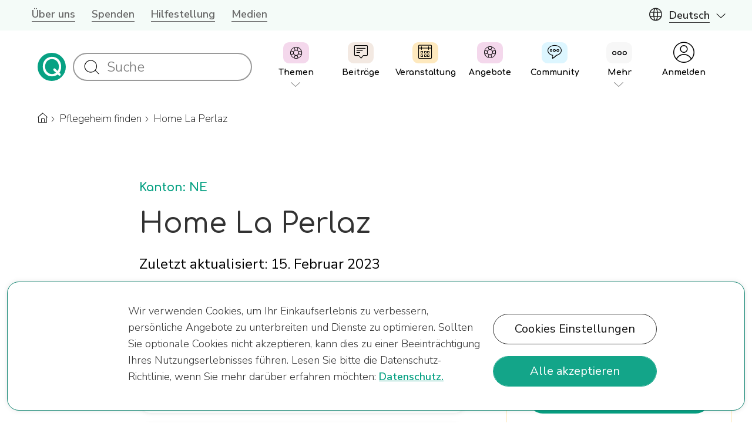

--- FILE ---
content_type: text/html; charset=UTF-8
request_url: https://www.quartierplus.ch/de/pflegeheim-finden/home-la-perlaz
body_size: 17069
content:
<!DOCTYPE html><html lang="de" dir="ltr" prefix="og: https://ogp.me/ns#"><head><meta charset="utf-8" /><style>.js img.lazyload:not([src]) { visibility: hidden; }.js img.lazyloaded[data-sizes=auto] { display: block; width: 100%; }</style><link rel="canonical" href="https://www.quartierplus.ch/de/pflegeheim-finden/home-la-perlaz" /><meta property="og:site_name" content="Quartierplus" /><meta property="og:type" content="website" /><meta property="og:url" content="https://www.quartierplus.ch/de/pflegeheim-finden/home-la-perlaz" /><meta property="og:title" content="Home La Perlaz" /><link rel="alternate" hreflang="x-default" href="https://www.quartierplus.ch/de/pflegeheim-finden/home-la-perlaz" /><meta name="Generator" content="Drupal 9 (https://www.drupal.org)" /><meta name="MobileOptimized" content="width" /><meta name="HandheldFriendly" content="true" /><meta name="viewport" content="width=device-width, initial-scale=1.0" /><script type="application/ld+json">{"@context": "https://schema.org","@graph": [{"@type": "Article","name": "Home La Perlaz","headline": "Home La Perlaz","contentLocation": [],"image": {"@type": "ImageObject","representativeOfPage": "False","url": "","width": "","height": ""},"datePublished": "2023-02-15T14:36:41+0100","dateModified": "2023-02-15T14:36:41+0100","about": [],"genre": "Pflegeheim","mainEntityOfPage": "https://www.quartierplus.ch/de/pflegeheim-finden/home-la-perlaz"},{"breadcrumb": {"@type": "BreadcrumbList","itemListElement": [{"@type": "ListItem","position": 1,"name": "quartierplus.ch Deutsch","item": "https://www.quartierplus.ch/de"},{"@type": "ListItem","position": 2,"name": "Pflegeheim finden","item": "https://www.quartierplus.ch/de/pflegeheim-finden"}]}},{"@type": "WebSite","@id": "https://www.quartierplus.ch/#website","name": "Quartierplus","url": "https://www.quartierplus.ch","publisher": {"@type": "Organization","@id": "https://www.quartierplus.ch/#organization","name": "Quartierplus","url": "https://www.quartierplus.ch","logo": {"@type": "ImageObject","url": "https://www.quartierplus.ch/android-chrome-96x96.png","width": "96","height": "96"}}}]
}</script><link rel="icon" href="/themes/custom/ham/favicon.ico" type="image/vnd.microsoft.icon" /><script src="/sites/default/files/google_tag/quartierplus/google_tag.script.js?t9kmmk" defer defer></script><title>Home La Perlaz | Quartierplus</title><style id="critical-css">@import url("https://fonts.googleapis.com/css2?family=Comfortaa:wght@300;500;700&family=Nunito+Sans:ital,wght@0,200;0,300;0,400;0,600;0,700;0,800;0,900;1,200;1,300;1,400;1,600;1,700;1,800;1,900&display=swap");@font-face{font-family:'icomoon';src:url("/themes/custom/ham/assets/font/icomoon/fonts/icomoon.eot?hi76b8");src:url("/themes/custom/ham/assets/font/icomoon/fonts/icomoon.eot?hi76b8#iefix") format("embedded-opentype"),url("/themes/custom/ham/assets/font/icomoon/fonts/icomoon.ttf?hi76b8") format("truetype"),url("/themes/custom/ham/assets/font/icomoon/fonts/icomoon.woff2?hi76b8") format("woff2"),url("/themes/custom/ham/assets/font/icomoon/fonts/icomoon.svg?hi76b8#icomoon") format("svg");font-weight:normal;font-style:normal;font-display:swap}body{font-family:"Nunito Sans",sans-serif!important;font-weight:300}h1,h2,h3{font-family:"Comfortaa",sans-serif!important;}@keyframes fadeInAnimation{0%{opacity:0}99%{opacity:0}100%{opacity:1}}html{--bs-gutter-x:24px}body{margin:0}#content{animation:fadeInAnimation .5s linear 0s 1 normal none}.visually-hidden{display:none!important}.visible-print{display:none!important}@media print{.visible-print{display:block!important}table.visible-print{display:table}tr.visible-print{display:table-row!important}th.visible-print,td.visible-print{display:table-cell!important}.hidden-print{display:none!important}}.header-top{background-color:#f4fbf8;display:none}.navbar.navbar-default.navbar-second-line{background-color:#ffffff;height:128px}@media screen and (max-width:1199px){.navbar.navbar-default.navbar-second-line .container.container--navbar{max-width:1024px;width:100%}}@media screen and (max-width:1023px){.navbar.navbar-default.navbar-second-line{height:88px}.navbar.navbar-default.navbar-second-line .container.container--navbar{max-width:100%;padding:0 24px;display:flex;justify-content:space-around}.navbar.navbar-default.navbar-second-line #block-ham-sitebranding{z-index:initial}@media only screen and (min-width:1024px) and (max-width:1199px){.navbar.navbar-default.navbar-second-line #block-ham-sitebranding{display:flex;align-items:center}}.navbar.navbar-default.navbar-second-line #block-ham-sitebranding .navbar-brand{display:flex;justify-content:flex-start;height:88px;align-items:center}}.navbar.navbar-default.navbar-second-line #block-ham-sitebranding .navbar-brand>img{display:block;max-height:inherit;max-width:48px;width:auto;pointer-events:none;padding-bottom:5px;width:48px}.navbar.navbar-default.navbar-second-line #block-hamsearch,.navbar.navbar-default.navbar-second-line .block-ham-blocks-search{margin-right:10px;margin-left:12px;display:flex;justify-content:flex-start;height:88px;align-items:center;box-sizing:border-box}.navbar.navbar-default.navbar-second-line #block-hamsearch .form-item,.navbar.navbar-default.navbar-second-line .block-ham-blocks-search .form-item{margin:0}.navbar.navbar-default.navbar-second-line #block-hamsearch .form-control,.navbar.navbar-default.navbar-second-line .block-ham-blocks-search .form-control{height:48px;font-size:24px;line-height:36px;color:#323232}.navbar.navbar-default.navbar-second-line #block-hamsearch::before,.navbar.navbar-default.navbar-second-line .block-ham-blocks-search::before{content:"\e921";font-family:'icomoon';display:block;width:0;height:28px;position:relative;z-index:1;font-size:24px;left:20px}.navbar.navbar-default.navbar-second-line #block-hamsearch #doofinder-search,.navbar.navbar-default.navbar-second-line .block-ham-blocks-search #doofinder-search{padding-left:44px;border-radius:44.5px;width:100%}@media screen and (min-width:600px){.navbar.navbar-default.navbar-second-line #block-hamsearch #doofinder-search,.navbar.navbar-default.navbar-second-line .block-ham-blocks-search #doofinder-search{margin-top:-5px;padding-left:56px}}.navbar.navbar-default.navbar-second-line #block-hamsearch svg[class^="icon--search"],.navbar.navbar-default.navbar-second-line .block-ham-blocks-search svg[class^="icon--search"]{display:none}@media screen and (max-width:369px){#block-mainnavigation-2{min-width:auto;}.navbar.navbar-default.navbar-second-line .text-collapse{display:none;}}@media screen and (min-width:370px) and (max-width:599px){#block-mainnavigation-2{min-width:87.5px;}.navbar.navbar-default.navbar-second-line .text-collapse{display:block;}}@media screen and (max-width:599px){.navbar.navbar-default.navbar-second-line #block-hamsearch #doofinder-search{height:48px!important;border:.1rem solid #9a9a9a;width:100%!important;box-sizing:border-box}.navbar.navbar-default.navbar-second-line #block-hamsearch:before,.navbar.navbar-default.navbar-second-line .block-ham-blocks-search:before{height:33px;left:10px}.nav-collapse{display:none}}@media screen and (max-width:1023px){.navbar.navbar-default.navbar-second-line #block-hamsearch,.navbar.navbar-default.navbar-second-line .block-ham-blocks-search{z-index:initial;width:51%!important;max-width:51%!important}.navbar.navbar-default.navbar-second-line .block-ham-blocks-search .form-item{width:100%!important}}.navbar.navbar-default.navbar-second-line .text-collapse{float:left;font-family:"Comfortaa",san-serif!important;font-size:18px;font-weight:600;line-height:88px}@media screen and (min-width:1024px){.navbar.navbar-default.navbar-second-line .text-collapse{display:none}}.navbar.navbar-default.navbar-second-line .tb-megamenu{background-color:#ffffff;position:static}@media screen and (max-width:599px){.navbar.navbar-default.navbar-second-line .tb-megamenu .tb-megamenu-button{display:block;margin-bottom:10px;height:78px;background-color:#ffffff;border:0;background-image:none}}.navbar.navbar-default.navbar-second-line .tb-megamenu .tb-megamenu-button .fa-reorder{margin-top:0}.navbar.navbar-default.navbar-second-line .tb-megamenu .tb-megamenu-button .fa-reorder:before{content:"\e916";font-family:icomoon;font-size:18px;color:#07A183;font-weight:200;line-height:20px}@media screen and (max-width:599px){.path-frontpage .main-content--wrapper .region--content{margin-top:0!important}}.path-frontpage .view-homepage-block--unregistered .qp-card .qp-card--info--description h1,.path-frontpage .view-homepage-block--unregistered .qp-card .qp-card--info--description h2,.path-frontpage .view-homepage-block--unregistered .qp-card .qp-card--info--description h3,.path-frontpage .view-homepage-block--unregistered .qp-card .qp-card--info--description h4,.path-frontpage .view-homepage-block--unregistered .qp-card .qp-card--info--description h5,.path-frontpage .view-homepage-block--unregistered .qp-card .qp-card--info--description h6{font-size:20px;line-height:32px}@media screen and (max-width:599px){.path-frontpage #block-emergencybutton{display:none}}.path-frontpage .paragraph--type--aosphc04{background-color:#f4fbf8}@media screen and (max-width:599px){.path-frontpage .paragraph--type--aosphc04{padding:0}}@media screen and (max-width:599px){.path-frontpage .paragraph--type--aosphc04 .field--name-field-aos-phc04-items .paragraph{padding:0 0 48px}}.path-frontpage .paragraph--type--aosphc04 .column-item-img{aspect-ratio:1 / 1;padding:24px 12px 0}.path-frontpage .paragraph--type--aosphc04 .column-item-img>div{overflow:hidden;border-radius:40px;height:100%}.path-frontpage .paragraph--type--aosphc04 .column-item-content{padding:10px}@media screen and (max-width:599px){.path-frontpage .paragraph--type--aosphc04 .column-item-content h1{font-size:32px;line-height:52px;color:#07A183;margin-bottom:25px}}@media screen and (max-width:599px){.path-frontpage .paragraph--type--aosphc04 .column-item-content .aosphi-content--text p{color:#262626;font-size:18px;line-height:28px;margin-bottom:30px}}.path-frontpage .paragraph--type--aosphc04 .aosphi-content--links a.button{text-transform:lowercase;padding:0 75px;height:50px;display:flex;justify-content:center;align-items:center;max-width:fit-content;color:white;text-decoration:none;background-color:#07a183;border-color:#07a183;font-size:20px;line-height:28px;border-radius:29px}@media screen and (max-width:899px){.path-frontpage .paragraph--type--aosphc04 .aosphi-content--links a.button{width:100%;max-width:unset;padding:0;text-align:center}}#block-cookiesui.block-cookies-ui-block .cookiesjsr-banner{background-color:#ffffff;border-radius:20px;border:solid 1px #118571;margin:0 12px 25px 12px;box-sizing:border-box;max-width:fit-content;padding:48px 5px 22px;box-shadow:0 0 8px 0 rgba(0,0,0,.1)}#block-cookiesui.block-cookies-ui-block .cookiesjsr-banner .cookiesjsr-banner--info{color:#323232}#block-cookiesui.block-cookies-ui-block .cookiesjsr-banner .cookiesjsr-banner--info .cookiesjsr-banner--text{font-size:18px;font-weight:300;font-stretch:normal;font-style:normal;line-height:1.56;letter-spacing:normal;color:#323232;display:inline}#block-cookiesui.block-cookies-ui-block .cookiesjsr-banner .cookiesjsr-banner--info .cookiesjsr-links{display:inline;list-style:none;margin:0;padding:0}#block-cookiesui.block-cookies-ui-block .cookiesjsr-banner .cookiesjsr-banner--info .cookiesjsr-links li{display:inline;list-style:none;margin:0;padding:0}#block-cookiesui.block-cookies-ui-block .cookiesjsr-banner .cookiesjsr-banner--info .cookiesjsr-links li a{font-size:18px;font-weight:600;font-stretch:normal;font-style:normal;line-height:1.56;letter-spacing:normal;color:#07A183;padding:0 0 0 5px;text-decoration:underline}#block-cookiesui.block-cookies-ui-block .cookiesjsr-banner .cookiesjsr-banner--info .cookiesjsr-links li a:hover{text-decoration:none}#block-cookiesui.block-cookies-ui-block .cookiesjsr-banner .cookiesjsr-banner--action{align-items:center}#block-cookiesui.block-cookies-ui-block .cookiesjsr-banner .cookiesjsr-banner--action button.cookiesjsr-btn{color:white;text-decoration:none;background-color:#07A183;display:inline-block;font-size:20px;line-height:28px;border-radius:30px;border:solid 1px #07A183;padding:11px 30px;box-sizing:border-box;font-weight:500;background-clip:padding-box;margin:10px 0;text-transform:none;transform:none}#block-cookiesui.block-cookies-ui-block .cookiesjsr-banner .cookiesjsr-banner--action button.cookiesjsr-btn:hover{background-color:#38b39b;border-color:#38b39b;transform:none}#block-cookiesui.block-cookies-ui-block .cookiesjsr-banner .cookiesjsr-banner--action button.cookiesjsr-btn.cookiesjsr-settings{color:#000;border:solid 1px #262626;background-color:#fff}#search-content-form{display:none}@media screen and (min-width:1024px){.navbar.navbar-default.navbar-second-line #block-hamsearch,.navbar.navbar-default.navbar-second-line .block-ham-blocks-search{height:128px}.navbar.navbar-default.navbar-second-line #block-hamsearch #doofinder-search,.navbar.navbar-default.navbar-second-line .block-ham-blocks-search #doofinder-search{width:150px;font-weight:300;border:.1rem solid #9a9a9a}#block-mainnavigation-2 .btn-navbar{display:none}}.block-tb-megamenu.block-tb-megamenu-menu-blockmain .tb-megamenu .nav .tb-megamenu-item.level-1>span::before,.block-tb-megamenu.block-tb-megamenu-menu-blockmain .tb-megamenu .nav .tb-megamenu-item.level-1>a::before{content:'';display:block;width:44px;height:36px;font-size:24px;line-height:14px;padding:10px 0;text-align:center;font-family:'icomoon';border-radius:10px;font-weight:400;margin-bottom:6px;border:0;box-sizing:border-box;color:#000}.block-tb-megamenu.block-tb-megamenu-menu-blockmain .tb-megamenu .nav .tb-megamenu-item.level-1.active a{background-color:#fff}.block-tb-megamenu.block-tb-megamenu-menu-blockmain .tb-megamenu .nav .tb-megamenu-item.level-1>.menu-themen:not(.submenu)::before{font-size:21px;content:"\e91c";background-color:#F4D8EC}.block-tb-megamenu.block-tb-megamenu-menu-blockmain .tb-megamenu .nav .tb-megamenu-item.level-1>.menu-veranstaltung:not(.submenu)::before{content:"\e917";background-color:#FEE9BE}.block-tb-megamenu.block-tb-megamenu-menu-blockmain .tb-megamenu .nav .tb-megamenu-item.level-1>.menu-beitrage:not(.submenu)::before{content:"\e900";background-color:#F3E9E2}.block-tb-megamenu.block-tb-megamenu-menu-blockmain .tb-megamenu .nav .tb-megamenu-item.level-1>.menu-community:not(.submenu)::before{content:"\e918";background-color:#DDF6FF}.block-tb-megamenu.block-tb-megamenu-menu-blockmain .tb-megamenu .nav .tb-megamenu-item.level-1>.menu-mehr:not(.submenu)::before{content:'';background-color:#f7f7f7;background-image:url('/themes/custom/ham/assets/images/icon-more.svg');background-repeat:no-repeat;background-size:25px auto;background-position:center}.block-tb-megamenu.block-tb-megamenu-menu-blockmain .tb-megamenu .nav .tb-megamenu-item.level-1>a.anmelden::before{font-size:36px!important;content:'\e91a';font-weight:300!important}@media screen and (min-width:1200px){body{margin:0!important}.header-top{height:52px;display:flex!important;justify-content:center}.header-top .container{width:100%;max-width:1408px;display:flex;justify-content:space-between;flex-wrap:wrap;align-items:center;padding:0 24px;margin:0 16px;box-sizing:border-box}.navbar.menu-top-menu{position:relative;min-height:50px;margin-bottom:0;font-size:.875rem}#block-topmenu{display:block;box-sizing:border-box}#block-topmenu .navbar-nav.top-menu{display:flex;flex-wrap:wrap;margin:0;list-style:none;padding-left:0}#block-topmenu .navbar-nav.top-menu li{padding:12px 14px}#block-topmenu .navbar-nav.top-menu li a{color:#656565;fill:none;font-size:18px;font-weight:600;line-height:1.33;border-bottom:1px solid #656565;text-decoration:none;padding:0}#block-topmenu .navbar-nav.top-menu li a:hover,#block-topmenu .navbar-nav.top-menu li a:focus{color:#07A183;fill:none;border-bottom:1px solid #07A183;text-decoration:none}#block-languageswitcher{max-height:52px!important}#block-languageswitcher .navbar-nav{display:flex;flex-wrap:wrap;list-style:none;padding-left:0;margin-top:0;margin-bottom:0;max-height:52px!important}#block-languageswitcher .navbar-nav .dropdown{position:relative;padding-top:12px;display:block;height:52px!important;box-sizing:border-box}#block-languageswitcher .dropdown::before,.block-social-language .dropdown::before,.block-language .dropdown::before{position:absolute;left:-22px;content:"\e919";font-family:"icomoon";color:#262626;font-size:22px;width:22px;height:22px;line-height:24px}#block-languageswitcher .dropdown::after,.block-social-language .dropdown::after,.block-language .dropdown::after{display:inline-block;width:30px;height:30px;margin-left:0;vertical-align:unset;border:0;transform:rotate(90deg);content:'\e905';font-family:icomoon;font-size:30px}#block-languageswitcher a.dropdown-toggle,.block-social-language a.dropdown-toggle,.block-language a.dropdown-toggle{height:auto;margin-left:2px;margin-top:2px!important;margin-right:-8px;float:left;white-space:nowrap;font-size:1.125rem;font-weight:600;color:#262626;padding:0 10px 13px;text-decoration:none;z-index:1;pointer-events:all}#block-languageswitcher a.dropdown-toggle::after,.block-social-language a.dropdown-toggle::after,.block-language a.dropdown-toggle::after{content:'';background-color:#262626;height:1px;width:100%;display:block}#block-languageswitcher a.dropdown-toggle .caret{display:none}#block-languageswitcher .navbar-nav .dropdown-menu{display:none}#block-languageswitcher .navbar-nav:hover a.dropdown-toggle{color:#07A183}#block-languageswitcher .navbar-nav:hover .dropdown-menu{display:initial}.doofinder-top-border-wrapper .doofinder-top-border-1{display:none}.navbar.navbar-default.navbar-second-line{height:128px;display:flex;justify-content:center;background-color:#fff}.navbar.navbar-default.navbar-second-line .container--navbar{width:1200px;max-width:1200px;margin:auto;display:flex;padding:0 24px}.navbar.navbar-default.navbar-second-line #block-ham-sitebranding{width:fit-content}.navbar.navbar-default.navbar-second-line #block-ham-sitebranding .navbar-brand{display:flex;justify-content:flex-start;height:128px;align-items:center}.navbar.navbar-default.navbar-second-line #block-ham-sitebranding .navbar-brand>img{display:block;max-height:inherit;max-width:200px;width:auto;pointer-events:none;padding-bottom:5px}.block-tb-megamenu.block-tb-megamenu-menu-blockmain .tb-megamenu .nav-collapse .close-icon{display:none}#block-mainnavigation-2{max-width:696px;box-sizing:border-box}#block-mainnavigation-2 .tb-megamenu-nav{list-style:none;margin:0;padding:0}#block-mainnavigation-2 .tb-megamenu-nav li{border:0;float:left;margin:0}.block-tb-megamenu.block-tb-megamenu-menu-blockmain .tb-megamenu .nav .tb-megamenu-item.level-1>span,.block-tb-megamenu.block-tb-megamenu-menu-blockmain .tb-megamenu .nav .tb-megamenu-item.level-1>a{font-family:"Comfortaa",sans-serif!important;font-size:14px;font-weight:bold;text-decoration:none;width:116px;height:128px;padding-top:20px;display:flex;flex-direction:column;justify-content:flex-start;align-items:center;padding:20px 0 0 0;line-height:20px;box-sizing:border-box;color:#000!important;border:0}.block-tb-megamenu.block-tb-megamenu-menu-blockmain .tb-megamenu .nav .tb-megamenu-item.level-1>a .caret::before{content:'\e905';display:block;font-family:'icomoon';font-size:32px;width:fit-content;height:fit-content;transform:rotate(90deg);font-weight:300;opacity:.45}#block-mainnavigation-2 .tb-megamenu-submenu{display:none}#block-mainnavigation-2 .tb-megamenu-item.level-1.menu-profile .dropdown-toggle.profil::before{display:none}#block-mainnavigation-2 .tb-megamenu-item.level-1.open .tb-megamenu-submenu{display:block}#block-mainnavigation-2 .language-mobile{display:none}}@media screen and (min-width:1200px){.navbar.navbar-default.navbar-second-line #block-hamsearch,.navbar.navbar-default.navbar-second-line .block-ham-blocks-search{margin-right:40px}.navbar.navbar-default.navbar-second-line #block-hamsearch #doofinder-search,.navbar.navbar-default.navbar-second-line .block-ham-blocks-search #doofinder-search{width:290px;box-sizing:border-box}}@media screen and (min-width:1441px){.container.container--navbar{width:1248px!important;max-width:1248px!important;box-sizing:border-box}.navbar.navbar-default.navbar-second-line #block-hamsearch,.navbar.navbar-default.navbar-second-line .block-ham-blocks-search{margin-right:60px}.navbar.navbar-default.navbar-second-line #block-hamsearch #doofinder-search,.navbar.navbar-default.navbar-second-line .block-ham-blocks-search #doofinder-search{width:384px}}.main-container-no-padding-top{padding-top:0}</style><link rel="preload" href="/sites/default/files/css/css_W6_DzzpdoxIwHXiqHQDRr5myllTHhI6GiGWdkWLq0PY.css" as="style" /><link rel="stylesheet" media="print" href="/sites/default/files/css/css_W6_DzzpdoxIwHXiqHQDRr5myllTHhI6GiGWdkWLq0PY.css" data-onload-media="all" onload="this.onload=null;this.media=this.dataset.onloadMedia" /><noscript><link rel="stylesheet" media="all" href="/sites/default/files/css/css_W6_DzzpdoxIwHXiqHQDRr5myllTHhI6GiGWdkWLq0PY.css" /></noscript><link rel="preload" href="//cdnjs.cloudflare.com/ajax/libs/font-awesome/4.3.0/css/font-awesome.min.css" as="style" /><link rel="stylesheet" media="print" href="//cdnjs.cloudflare.com/ajax/libs/font-awesome/4.3.0/css/font-awesome.min.css" data-onload-media="all" onload="this.onload=null;this.media=this.dataset.onloadMedia" /><noscript><link rel="stylesheet" media="all" href="//cdnjs.cloudflare.com/ajax/libs/font-awesome/4.3.0/css/font-awesome.min.css" /></noscript><link rel="preload" href="/sites/default/files/css/css_nnx4V1oymteGlm8S4ruUYgRQoJkUePZYoh20oDxr81M.css" as="style" /><link rel="stylesheet" media="print" href="/sites/default/files/css/css_nnx4V1oymteGlm8S4ruUYgRQoJkUePZYoh20oDxr81M.css" data-onload-media="all" onload="this.onload=null;this.media=this.dataset.onloadMedia" /><noscript><link rel="stylesheet" media="all" href="/sites/default/files/css/css_nnx4V1oymteGlm8S4ruUYgRQoJkUePZYoh20oDxr81M.css" /></noscript><link rel="preload" href="/sites/default/files/css/css_tKfZ-hYc2CPm7QePHqBttTbDIXE-bFfb5Ajm3EVgcYc.css" as="style" /><link rel="stylesheet" media="print" href="/sites/default/files/css/css_tKfZ-hYc2CPm7QePHqBttTbDIXE-bFfb5Ajm3EVgcYc.css" data-onload-media="all" onload="this.onload=null;this.media=this.dataset.onloadMedia" /><noscript><link rel="stylesheet" media="all" href="/sites/default/files/css/css_tKfZ-hYc2CPm7QePHqBttTbDIXE-bFfb5Ajm3EVgcYc.css" /></noscript><link rel="preload" href="/sites/default/files/css/css_nhpz4pAQz5T9Lkyj06dNRKNucQkN5nJ7lo1wnRoAWsU.css" as="style" /><link rel="stylesheet" media="print" href="/sites/default/files/css/css_nhpz4pAQz5T9Lkyj06dNRKNucQkN5nJ7lo1wnRoAWsU.css" data-onload-media="all" onload="this.onload=null;this.media=this.dataset.onloadMedia" /><noscript><link rel="stylesheet" media="all" href="/sites/default/files/css/css_nhpz4pAQz5T9Lkyj06dNRKNucQkN5nJ7lo1wnRoAWsU.css" /></noscript><link rel="preload" href="/sites/default/files/css/css_0RjQ4eWcTI-9xu8uDve0j9eIHC5JBIRbD2HphBPC2rU.css" as="style" /><link rel="stylesheet" media="print" href="/sites/default/files/css/css_0RjQ4eWcTI-9xu8uDve0j9eIHC5JBIRbD2HphBPC2rU.css" data-onload-media="all" onload="this.onload=null;this.media=this.dataset.onloadMedia" /><noscript><link rel="stylesheet" media="all" href="/sites/default/files/css/css_0RjQ4eWcTI-9xu8uDve0j9eIHC5JBIRbD2HphBPC2rU.css" /></noscript></head><body class="ham--sky page-pflegeheim-findenhome-la-perlaz path-node page-node-type-care-home has-glyphicons"> <a href="#main-content" class="visually-hidden focusable skip-link"> Direkt zum Inhalt </a> <noscript><iframe src="https://www.googletagmanager.com/ns.html?id=GTM-NT93LNG" height="0" width="0" style="display:none;visibility:hidden"></iframe></noscript><div class="dialog-off-canvas-main-canvas" data-off-canvas-main-canvas><div class="region-overlay"><div class="container"> <section id="block-cookiesui" class="block-cookies block-cookies-ui-block"><div id="cookiesjsr"></div> </section></div></div><div class="header-top"><div class="container"> <nav role="navigation" aria-labelledby="block-topmenu-menu" id="block-topmenu"><h2 class="visually-hidden" id="block-topmenu-menu">Top menu</h2><div class="navbar menu-top-menu"><ul role="navigation" block="block-topmenu" class="nav navbar-nav top-menu"><li> <a href="/de/uber-uns" data-drupal-link-system-path="node/11">Über uns</a></li><li> <a href="/de/spenden" data-drupal-link-system-path="node/15">Spenden</a></li><li> <a href="/de/hilfestellung" data-drupal-link-system-path="node/78">Hilfestellung</a></li><li> <a href="/de/medien" data-drupal-link-system-path="node/2295">Medien</a></li></ul></div> </nav> <section class="language-switcher-language-url block-language block-language-blocklanguage-interface" id="block-languageswitcher" role="navigation"><ul class="nav navbar-nav"><li class="dropdown"><a href="" data-toggle="dropdown" aria-expanded="true" aria-haspopup="true" role="button" class="dropdown-toggle clearfix" title="Deutsch"> Deutsch <span class="caret"></span> </a><ul class="links dropdown-menu" block="block-languageswitcher"><li hreflang="de" data-drupal-link-system-path="node/1094" class="is-active"><a href="/de/pflegeheim-finden/home-la-perlaz" class="language-link active-language is-active active" hreflang="de" data-drupal-link-system-path="node/1094">Deutsch</a></li><li hreflang="fr" data-drupal-link-system-path="node/1094"><a href="/fr/trouver-une-maison-de-soins/home-la-perlaz" class="language-link" hreflang="fr" data-drupal-link-system-path="node/1094">Français</a></li></ul></li></ul> </section></div></div> <nav class="navbar navbar-default navbar-second-line" role="banner"><div class="container container--navbar"><div id="block-ham-sitebranding" class="block-system-branding-block navbar-header"> <a class="navbar-brand" href="/de" title="Startseite" rel="home"> <img src="/themes/custom/ham/logo.svg" alt="Quartierplus" title="Quartierplus logo" width="48" height="48" /> </a></div> <section id="block-hamsearch" class="block-ham-blocks block-ham-blocks-search"> <svg width="30" height="30" class="icon--search"><use xlink:href="#icon-search"></use></svg><div class="form-item js-form-item form-type-textfield js-form-type-textfield form-item- js-form-item- form-no-label form-group"> <input type="text" id="doofinder-search" size="30" maxlength="128" placeholder="Suche" class="form-text form-control" /></div> </section> <section id="block-mainnavigation-2" class="block-tb-megamenu block-tb-megamenu-menu-blockmain"><div class="tb-megamenu tb-megamenu-main" role="navigation" aria-label="Hauptnavigation"> <span class="text-collapse"> Menü</span> <button data-target=".nav-collapse" data-toggle="collapse" class="btn btn-navbar tb-megamenu-button" type="button"> <i class="fa fa-reorder"></i> </button><div class="nav-collapse "> <a class="close-icon" href="#"><span>x</span></a><ul class="tb-megamenu-nav nav level-0 items-8" role="list" ><li class="tb-megamenu-item level-1 mega icons-row dropdown" data-id="menu_link_content:2b66cb9b-2807-47ea-a7ba-9ac0b0f6801d" data-level="1" data-type="menu_item" data-class="icons-row" data-xicon="" data-caption="" data-alignsub="" data-group="0" data-hidewcol="0" data-hidesub="0" data-label="" aria-level="1" > <span class="dropdown-toggle menu-themen tb-megamenu-no-link" aria-expanded="false" tabindex="0"> Themen <span class="caret"></span> </span><div class="tb-megamenu-submenu dropdown-menu mega-dropdown-menu nav-child" data-class="" data-width="" role="list"><div class="mega-dropdown-inner"><div class="tb-megamenu-row row-fluid"><div class="tb-megamenu-column span4 mega-col-nav" data-class="" data-width="4" data-hidewcol="0" id="tb-megamenu-column-1"><div class="tb-megamenu-column-inner mega-inner clearfix"><ul class="tb-megamenu-subnav mega-nav level-1 items-7" role="list"><li class="tb-megamenu-item level-2 mega first-item" data-id="menu_link_content:d90cc811-91bb-4136-8d2c-400ae2d772a1" data-level="2" data-type="menu_item" data-class="first-item" data-xicon="" data-caption="" data-alignsub="" data-group="0" data-hidewcol="0" data-hidesub="0" data-label="" aria-level="2" > <a href="/de/selbstaendig-leben" class="first-item"> Selbständig leben </a></li><li class="tb-megamenu-item level-2 mega" data-id="menu_link_content:3507e0a7-881d-4bc3-8a08-8f347631ecdc" data-level="2" data-type="menu_item" data-class="" data-xicon="" data-caption="" data-alignsub="" data-group="0" data-hidewcol="0" data-hidesub="0" data-label="" aria-level="2" > <a href="/de/selbstaendig-leben/gesundheit-koerper" title="Gesundheit &amp; Körper"> Gesundheit &amp; Körper </a></li><li class="tb-megamenu-item level-2 mega" data-id="menu_link_content:1fc3e208-94f7-46f9-8224-406208a49099" data-level="2" data-type="menu_item" data-class="" data-xicon="" data-caption="" data-alignsub="" data-group="0" data-hidewcol="0" data-hidesub="0" data-label="" aria-level="2" > <a href="/de/selbstaendig-leben/wohnen" title="Wohnen"> Wohnen </a></li><li class="tb-megamenu-item level-2 mega" data-id="menu_link_content:5e2bd48b-baac-4826-ad8c-75ae78967aa0" data-level="2" data-type="menu_item" data-class="" data-xicon="" data-caption="" data-alignsub="" data-group="0" data-hidewcol="0" data-hidesub="0" data-label="" aria-level="2" > <a href="/de/selbstaendig-leben/haushalt-kochen" title="Haushalt &amp; Kochen"> Haushalt &amp; Kochen </a></li><li class="tb-megamenu-item level-2 mega" data-id="menu_link_content:97c1aa1f-5360-41db-9332-b0d662850af5" data-level="2" data-type="menu_item" data-class="" data-xicon="" data-caption="" data-alignsub="" data-group="0" data-hidewcol="0" data-hidesub="0" data-label="" aria-level="2" > <a href="/de/selbstaendig-leben/mobilitaet" title="Mobilität"> Mobilität </a></li><li class="tb-megamenu-item level-2 mega" data-id="menu_link_content:d3373fd2-158d-440d-a152-d8a227805f61" data-level="2" data-type="menu_item" data-class="" data-xicon="" data-caption="" data-alignsub="" data-group="0" data-hidewcol="0" data-hidesub="0" data-label="" aria-level="2" > <a href="/de/selbstaendig-leben/it-unterstuetzung" title="IT Unterstützung"> IT Unterstützung </a></li><li class="tb-megamenu-item level-2 mega" data-id="menu_link_content:c81aa0b1-adbc-418e-be1f-cd7ad0f6fc0e" data-level="2" data-type="menu_item" data-class="" data-xicon="" data-caption="" data-alignsub="" data-group="0" data-hidewcol="0" data-hidesub="0" data-label="" aria-level="2" > <a href="/de/selbstaendig-leben/mein-leben-finanzieren" title="Mein Leben finanzieren"> Mein Leben finanzieren </a></li></ul></div></div><div class="tb-megamenu-column span4 mega-col-nav" data-class="" data-width="4" data-hidewcol="" id="tb-megamenu-column-2"><div class="tb-megamenu-column-inner mega-inner clearfix"><ul class="tb-megamenu-subnav mega-nav level-1 items-6" role="list"><li class="tb-megamenu-item level-2 mega first-item" data-id="menu_link_content:7ad7be63-88a0-40ef-a4a1-ebf5bfa6426d" data-level="2" data-type="menu_item" data-class="first-item" data-xicon="" data-caption="" data-alignsub="" data-group="0" data-hidewcol="0" data-hidesub="0" data-label="" aria-level="2" > <a href="/de/gesund-bleiben" class="first-item" title="Gesund bleiben"> Gesund bleiben </a></li><li class="tb-megamenu-item level-2 mega" data-id="menu_link_content:2d45370a-7eeb-4c23-b49a-0847b0fda9d9" data-level="2" data-type="menu_item" data-class="" data-xicon="" data-caption="" data-alignsub="" data-group="0" data-hidewcol="0" data-hidesub="0" data-label="" aria-level="2" > <a href="/de/gesund-bleiben/praevention" title="Prävention"> Prävention </a></li><li class="tb-megamenu-item level-2 mega" data-id="menu_link_content:2ae260f0-a066-4c28-91fb-d34d44b9a5af" data-level="2" data-type="menu_item" data-class="" data-xicon="" data-caption="" data-alignsub="" data-group="0" data-hidewcol="0" data-hidesub="0" data-label="" aria-level="2" > <a href="/de/gesund-bleiben/ernaehrung" title="Ernährung"> Ernährung </a></li><li class="tb-megamenu-item level-2 mega" data-id="menu_link_content:c8e4119b-1415-4768-afee-9a261b770d30" data-level="2" data-type="menu_item" data-class="" data-xicon="" data-caption="" data-alignsub="" data-group="0" data-hidewcol="0" data-hidesub="0" data-label="" aria-level="2" > <a href="/de/gesund-bleiben/koerper" title="Körper"> Körper </a></li><li class="tb-megamenu-item level-2 mega" data-id="menu_link_content:b46704fc-39cc-4eb2-8e4a-bcb18415d3ad" data-level="2" data-type="menu_item" data-class="" data-xicon="" data-caption="" data-alignsub="" data-group="0" data-hidewcol="0" data-hidesub="0" data-label="" aria-level="2" > <a href="/de/gesund-bleiben/rehabilitation" title="Rehabilitation"> Rehabilitation </a></li><li class="tb-megamenu-item level-2 mega" data-id="menu_link_content:a1f49015-dbf9-44fe-998b-c7228597ad22" data-level="2" data-type="menu_item" data-class="" data-xicon="" data-caption="" data-alignsub="" data-group="0" data-hidewcol="0" data-hidesub="0" data-label="" aria-level="2" > <a href="/de/gesund-bleiben/mentale-fitness" title="Mentale Fitness"> Mentale Fitness </a></li></ul></div></div><div class="tb-megamenu-column span4 mega-col-nav" data-class="" data-width="4" data-hidewcol="" id="tb-megamenu-column-3"><div class="tb-megamenu-column-inner mega-inner clearfix"><ul class="tb-megamenu-subnav mega-nav level-1 items-7" role="list"><li class="tb-megamenu-item level-2 mega first-item" data-id="menu_link_content:83309d57-6484-41e5-8f61-680a90ddff3f" data-level="2" data-type="menu_item" data-class="first-item" data-xicon="" data-caption="" data-alignsub="" data-group="0" data-hidewcol="0" data-hidesub="0" data-label="" aria-level="2" > <a href="/de/freizeit-gestalten" class="first-item" title="Freizeit gestalten"> Freizeit gestalten </a></li><li class="tb-megamenu-item level-2 mega" data-id="menu_link_content:4c08431b-a849-4f6d-92c6-fe30e6b3f619" data-level="2" data-type="menu_item" data-class="" data-xicon="" data-caption="" data-alignsub="" data-group="0" data-hidewcol="0" data-hidesub="0" data-label="" aria-level="2" > <a href="/de/freizeit-gestalten/beziehungen-pflegen" title="Beziehungen pflegen"> Beziehungen pflegen </a></li><li class="tb-megamenu-item level-2 mega" data-id="menu_link_content:2cd11302-8758-494d-bc82-59e007e50762" data-level="2" data-type="menu_item" data-class="" data-xicon="" data-caption="" data-alignsub="" data-group="0" data-hidewcol="0" data-hidesub="0" data-label="" aria-level="2" > <a href="/de/freizeit-gestalten/wissen-engagement" title="Wissen &amp; Engagement"> Wissen &amp; Engagement </a></li><li class="tb-megamenu-item level-2 mega" data-id="menu_link_content:f87e3467-8599-43bc-b3c8-a5ff672390dc" data-level="2" data-type="menu_item" data-class="" data-xicon="" data-caption="" data-alignsub="" data-group="0" data-hidewcol="0" data-hidesub="0" data-label="" aria-level="2" > <a href="/de/freizeit-gestalten/spiel-spass" title="Spiel &amp; Spass"> Spiel &amp; Spass </a></li><li class="tb-megamenu-item level-2 mega" data-id="menu_link_content:39dfb5e9-5e88-410f-85da-6bd9ff0228c6" data-level="2" data-type="menu_item" data-class="" data-xicon="" data-caption="" data-alignsub="" data-group="0" data-hidewcol="0" data-hidesub="0" data-label="" aria-level="2" > <a href="/de/freizeit-gestalten/bewegung-sport" title="Bewegung &amp; Sport"> Bewegung &amp; Sport </a></li><li class="tb-megamenu-item level-2 mega" data-id="menu_link_content:db07a5f8-302b-4eee-a360-1b26c324e10b" data-level="2" data-type="menu_item" data-class="" data-xicon="" data-caption="" data-alignsub="" data-group="0" data-hidewcol="0" data-hidesub="0" data-label="" aria-level="2" > <a href="/de/freizeit-gestalten/kultur" title="Kultur"> Kultur </a></li><li class="tb-megamenu-item level-2 mega" data-id="menu_link_content:1c070235-ea3d-4f17-ab5b-74f6bce02c5d" data-level="2" data-type="menu_item" data-class="" data-xicon="" data-caption="" data-alignsub="" data-group="0" data-hidewcol="0" data-hidesub="0" data-label="" aria-level="2" > <a href="/de/freizeit-gestalten/erleben-geniessen" title="Erleben &amp; geniessen"> Erleben &amp; geniessen </a></li></ul></div></div></div></div></div></li><li class="tb-megamenu-item level-1 mega icons-row" data-id="menu_link_content:791995e5-c3d0-472e-91d4-53a5088fd221" data-level="1" data-type="menu_item" data-class="icons-row" data-xicon="" data-caption="" data-alignsub="" data-group="0" data-hidewcol="0" data-hidesub="0" data-label="" aria-level="1" > <a href="/de/fachbeitrage" class="menu-beitrage" title="Beiträge"> Beiträge </a></li><li class="tb-megamenu-item level-1 mega icons-row" data-id="menu_link_content:d4da1e2c-359c-47e1-a465-57d3e2ee9901" data-level="1" data-type="menu_item" data-class="icons-row" data-xicon="" data-caption="" data-alignsub="" data-group="0" data-hidewcol="0" data-hidesub="0" data-label="" aria-level="1" > <a href="/de/veranstaltungen" class="menu-veranstaltung" title="Veranstaltung"> Veranstaltung </a></li><li class="tb-megamenu-item level-1 mega" data-id="menu_link_content:6b24bf8e-e35b-487a-a6f2-c566c416b1c1" data-level="1" data-type="menu_item" data-class="" data-xicon="" data-caption="" data-alignsub="" data-group="0" data-hidewcol="0" data-hidesub="0" data-label="" aria-level="1" > <a href="/de/angebote" class="menu-themen"> Angebote </a></li><li class="tb-megamenu-item level-1 mega icons-row" data-id="menu_link_content:21c49634-bfd1-4354-99ca-a4c4de20c200" data-level="1" data-type="menu_item" data-class="icons-row" data-xicon="" data-caption="" data-alignsub="" data-group="0" data-hidewcol="0" data-hidesub="0" data-label="" aria-level="1" > <a href="/de/community" class="menu-community" title="Community"> Community </a></li><li class="tb-megamenu-item level-1 mega icons-row dropdown" data-id="menu_link_content:91e98f27-984e-4937-bfbc-8d8ceb012976" data-level="1" data-type="menu_item" data-class="icons-row" data-xicon="" data-caption="" data-alignsub="" data-group="0" data-hidewcol="0" data-hidesub="0" data-label="" aria-level="1" > <span class="dropdown-toggle menu-mehr tb-megamenu-no-link" title="Mehr" aria-expanded="false" tabindex="0"> Mehr <span class="caret"></span> </span><div class="tb-megamenu-submenu dropdown-menu mega-dropdown-menu nav-child" data-class="" data-width="" role="list"><div class="mega-dropdown-inner"><div class="tb-megamenu-row row-fluid"><div class="tb-megamenu-column span12 mega-col-nav" data-class="" data-width="12" data-hidewcol="0" id="tb-megamenu-column-4"><div class="tb-megamenu-column-inner mega-inner clearfix"><ul class="tb-megamenu-subnav mega-nav level-1 items-2" role="list"><li class="tb-megamenu-item level-2 mega" data-id="menu_link_content:8adfee34-1520-415a-9586-5f60a925614c" data-level="2" data-type="menu_item" data-class="" data-xicon="" data-caption="" data-alignsub="" data-group="0" data-hidewcol="0" data-hidesub="0" data-label="" aria-level="2" > <a href="/de/raetsel-und-spiele" > Rätsel und Spiele </a></li><li class="tb-megamenu-item level-2 mega" data-id="menu_link_content:6f0bb3f4-a85a-405b-b3e0-97a5f7f1bec1" data-level="2" data-type="menu_item" data-class="" data-xicon="" data-caption="" data-alignsub="" data-group="0" data-hidewcol="0" data-hidesub="0" data-label="" aria-level="2" > <a href="/de/pflegeheim-finden" > Pflegeheim finden </a></li></ul></div></div></div></div></div></li><li class="tb-megamenu-item level-1 mega icons-row menu-anmelden" data-id="menu_link_content:b3f66518-afc7-4df4-9f0a-ab703abbf78d" data-level="1" data-type="menu_item" data-class="icons-row menu-anmelden" data-xicon="" data-caption="" data-alignsub="" data-group="0" data-hidewcol="0" data-hidesub="0" data-label="" aria-level="1" > <a href="/de/anmelden" class="anmelden"> Anmelden </a></li></ul><div class="language-mobile"><ul class="nav navbar-nav"><li class="dropdown"><a href="" data-toggle="dropdown" aria-expanded="true" aria-haspopup="true" role="button" class="dropdown-toggle clearfix" title="Deutsch"> Deutsch <span class="caret"></span> </a><ul class="language-switcher-language-url links dropdown-menu"><li hreflang="de" data-drupal-link-system-path="node/1094" class="is-active"><a href="/de/pflegeheim-finden/home-la-perlaz" class="language-link active-language is-active active" hreflang="de" data-drupal-link-system-path="node/1094">Deutsch</a></li><li hreflang="fr" data-drupal-link-system-path="node/1094"><a href="/fr/trouver-une-maison-de-soins/home-la-perlaz" class="language-link" hreflang="fr" data-drupal-link-system-path="node/1094">Français</a></li></ul></li></ul></div></div></div> </section></div> </nav><main id="content" class="main-container main-container-no-padding-top" role="main"><div class="region--breadcrumb"> <section id="block-ham-breadcrumbs" class="block-system block-system-breadcrumb-block"> <nav role="navigation" class="container"><h2 id="system-breadcrumb" class="visually-hidden">Pfadnavigation</h2><ol class="breadcrumb "><li > <a href="/de">quartierplus.ch Deutsch</a></li><li > <a href="/de/pflegeheim-finden">Pflegeheim finden</a></li><li class="active"> Home La Perlaz</li></ol> </nav> </section></div><div class="container"><div class="care-home-content-wrapper col-12"><div class="region--content-top"><form class="search-content-form clearfix search-take-over" data-drupal-selector="search-content-form" novalidate="novalidate" role="search" action="/de/pflegeheim-finden/home-la-perlaz" method="post" id="search-content-form" accept-charset="UTF-8"><div class="form-group"> <button class="btn--close-search-take-over" type="button" title="Close search window"> <svg class="icon-search-form-close" aria-hidden="true"><title>Close search window</title> <use xlink:href="#icon-close"></use> </svg> </button> <label for="edit-search-input-content" class="control-label sr-only">Inhalt suchen</label><input data-drupal-selector="edit-search-input-content" class="form-text form-control" placeholder="Wonach suchen Sie?" autocomplete="off" type="text" id="edit-search-input-content" name="search_input_content" value="" size="60" maxlength="128" /><input autocomplete="off" data-drupal-selector="form-yzbnkgo8yppr-mny48-cdfny5viqfwyjdilrd5fee-8" class="form-control" type="hidden" name="form_build_id" value="form-yZBNkgO8yppr_mny48-cdfnY5VIqfWYJDIlrd5FeE-8" /><input data-drupal-selector="edit-search-content-form" class="form-control" type="hidden" name="form_id" value="search_content_form" /> <button data-drupal-selector="edit-submit" class="button js-form-submit form-submit btn js-form-submit icon-before" type="submit" id="edit-submit" name="op" value="Inhalt suchen"><svg class="icon--search"><use xlink:href="#icon-search"></use></svg>Inhalt suchen</button></div></form></div> <section class="with-title-region main-content--container"> <a id="main-content" tabindex="-1"></a><div class="row"><div class="main-content--wrapper with--no-sidebar"><div class="region--content"><div data-drupal-messages-fallback class="hidden"></div> <section id="block-ham-content" class="block-system block-system-main-block"> <article role="article" class="node--view"><div class="node--view--body"> <header class="metainfo__node"> </header><div class="canton-short-name"> Kanton: NE</div><h1 class="header--title"> <span>Home La Perlaz</span></h1><div class="updated-date"> Zuletzt aktualisiert: 15. Februar 2023</div><div class="row"><div class="main-content--wrapper col-sm-12 col-lg-7"><div class="left-content"><div class="care-duration"><div class="care-duration-title"><h3>Mögliche Aufenthaltsdauer</h3></div><div class="care-duration-content"><div>Langzeit</div><div class="disabled">Kurzzeit</div></div></div></div><div class="care-number-places"><div class="care-number-places-title"><h3>Anzahl Plätze für Bewohner</h3></div><div class="care-number-places-content"> 28</div></div></div><div class="main-content--wrapper col-sm-12 col-lg-5"><div class="right-content"><div class="care-address"> <i class='icon-map-pin'></i><div class="care-address-content"></div><div class="care-address-link"><div class="button-home-link"> <a class="button primary" href="http://www.google.com/maps/place/46.892757,6.770114" target="_blank"> Anfahrtsweg anschauen </a></div></div></div><div class="care-info"> <i class="fa-solid fa-info"></i><div class="care-info-wrapper"><h3>Quellenangabe</h3><div class="care-info-content"><p>Die hier gezeigten Daten werden erhoben vom Bundesamt für Statistik der Sektionen Gesundheitsversorgung und Gesundheit der Bevölkerung.</p></div></div></div></div></div></div></div></article> </section></div></div></div><div class="clearfix"></div> </section></div></div><div class="region--content-newsletter"> <section id="block-webform-newsletter-subscription" class="block-webform block-webform-block"><form class="webform-submission-form webform-submission-add-form webform-submission-newsletter-registration-form webform-submission-newsletter-registration-add-form webform-submission-newsletter-registration-node-1094-form webform-submission-newsletter-registration-node-1094-add-form js-webform-details-toggle webform-details-toggle" data-drupal-selector="webform-submission-newsletter-registration-node-1094-add-form" novalidate="novalidate" action="/de/pflegeheim-finden/home-la-perlaz" method="post" id="webform-submission-newsletter-registration-node-1094-add-form" accept-charset="UTF-8"><div class="row form-group js-form-wrapper form-wrapper" data-drupal-selector="edit-row-1" id="edit-row-1"><div class="col-lg-6 col-12 form-item js-form-item form-type-webform-markup js-form-type-webform-markup form-item-message js-form-item-message form-no-label form-group" id="edit-message"> Newsletter. Bleiben Sie mit uns verbunden.</div><div class="col-lg-6 col-12 form-group js-form-wrapper form-wrapper" style="col-6" data-drupal-selector="edit-col-1" id="edit-col-1"><div class="form-item js-form-item form-type-email js-form-type-email form-item-email js-form-item-email form-group"> <label for="edit-email" class="control-label js-form-required form-required">E-Mail<span class="form-required" title="Dieses Feld wird benötigt.">*</span></label> <input data-drupal-selector="edit-email" class="form-email required form-control" type="email" id="edit-email" name="email" value="" size="60" maxlength="254" required="required" aria-required="true" /></div><div class="form-item js-form-item form-type-textfield js-form-type-textfield form-item-first-name js-form-item-first-name form-group"> <label for="edit-first-name" class="control-label js-form-required form-required">Vorname<span class="form-required" title="Dieses Feld wird benötigt.">*</span></label> <input data-drupal-selector="edit-first-name" class="form-text required form-control" type="text" id="edit-first-name" name="first_name" value="" size="60" maxlength="255" required="required" aria-required="true" /></div><div class="form-item js-form-item form-type-textfield js-form-type-textfield form-item-last-name js-form-item-last-name form-group"> <label for="edit-last-name" class="control-label js-form-required form-required">Nachname<span class="form-required" title="Dieses Feld wird benötigt.">*</span></label> <input data-drupal-selector="edit-last-name" class="form-text required form-control" type="text" id="edit-last-name" name="last_name" value="" size="60" maxlength="255" required="required" aria-required="true" /></div><div data-drupal-selector="edit-actions" class="form-actions webform-actions form-group js-form-wrapper form-wrapper" id="edit-actions"> <button class="webform-button--submit button button--primary js-form-submit form-submit btn js-form-submit btn-primary" data-drupal-selector="edit-actions-submit" type="submit" id="edit-actions-submit" name="op" value="Newsletter anmelden">Newsletter anmelden</button></div></div></div><input autocomplete="off" data-drupal-selector="form-vo40w643vz15fipmq67ou-984gxblqze286gt3ocmeo" class="form-control" type="hidden" name="form_build_id" value="form-VO40w643vZ15FiPMq67ou-984GxBLqze286gt3OCMeo" /><input data-drupal-selector="edit-webform-submission-newsletter-registration-node-1094-add-form" class="form-control" type="hidden" name="form_id" value="webform_submission_newsletter_registration_node_1094_add_form" /></form> </section></div><div class="region--back-button"> <section id="block-hamgoback" class="card block-ham-blocks block-ham-blocks-go-back"><div class="form-item js-form-item form-type-item js-form-type-item form-item- js-form-item- form-no-label form-group"> <a class="go-back-block--link button secondary" href="/">zurück</a></div> </section></div> </main> <section class="footer-columns"> <button class="footer-button-top icon-arrow-faq-up" title="Top"></button><div class="container"><div class="row"><div class="col-md-3"><div class="region--pre-footer-column-1"> <section id="block-hamfootersitebranding" class="block-ham-blocks block-ham-footer-branding-block"> <img src="/themes/custom/ham/logo_footer.svg" width="200" height="34" alt="Startseite" loading="lazy" class="img-responsive" loading="lazy" /><p>Wir verbinden Menschen im besten Alter.</p> </section></div></div><div class="col-md-3"><div class="region--pre-footer-column-2"> <nav role="navigation" aria-labelledby="block-ham-footer-menu" id="block-ham-footer"><h2 class="visually-hidden" id="block-ham-footer-menu">Footer</h2><ul class="menu menu-level-0"><li class="menu-item"> <a href="/de/selbstaendig-leben" class="icon-themen" data-drupal-link-system-path="taxonomy/term/8285">Selbständig leben</a><div class="menu_link_content menu-link-contentfooter view-mode-default menu-dropdown menu-dropdown-0 menu-type-default"></div></li><li class="menu-item"> <a href="/de/gesund-bleiben" class="icon-themen" data-drupal-link-system-path="taxonomy/term/8292">Gesund bleiben</a><div class="menu_link_content menu-link-contentfooter view-mode-default menu-dropdown menu-dropdown-0 menu-type-default"></div></li><li class="menu-item"> <a href="/de/freizeit-gestalten" class="icon-themen" data-drupal-link-system-path="taxonomy/term/8297">Freizeit gestalten</a><div class="menu_link_content menu-link-contentfooter view-mode-default menu-dropdown menu-dropdown-0 menu-type-default"></div></li></ul> </nav></div></div><div class="col-md-3"><div class="region--pre-footer-column-3"> <nav role="navigation" aria-labelledby="block-footer2-menu" id="block-footer2"><h2 class="visually-hidden" id="block-footer2-menu">Footer 2</h2><ul class="menu menu-level-0"><li class="menu-item"> <a href="/de/veranstaltungen" class="icon-calendar" data-drupal-link-system-path="events">Veranstaltungen</a><div class="menu_link_content menu-link-contentfooter-2 view-mode-default menu-dropdown menu-dropdown-0 menu-type-default"></div></li><li class="menu-item"> <a href="/de/community" class="icon-forum" data-drupal-link-system-path="community">Community</a><div class="menu_link_content menu-link-contentfooter-2 view-mode-default menu-dropdown menu-dropdown-0 menu-type-default"></div></li><li class="menu-item"> <a href="/de/fachbeitrage" class="icon-beitrage" data-drupal-link-system-path="blogs">Beiträge</a><div class="menu_link_content menu-link-contentfooter-2 view-mode-default menu-dropdown menu-dropdown-0 menu-type-default"></div></li></ul> </nav></div></div><div class="col-md-3"><div class="region--pre-footer-column-4"> <nav role="navigation" aria-labelledby="block-footer3-menu" id="block-footer3"><h2 class="visually-hidden" id="block-footer3-menu">Footer 3</h2><ul class="menu menu-level-0"><li class="menu-item"> <a href="/de/uber-uns" data-drupal-link-system-path="node/11">Über uns</a><div class="menu_link_content menu-link-contentfooter-3 view-mode-default menu-dropdown menu-dropdown-0 menu-type-default"></div></li><li class="menu-item"> <a href="/de/spenden" data-drupal-link-system-path="node/15">Spenden</a><div class="menu_link_content menu-link-contentfooter-3 view-mode-default menu-dropdown menu-dropdown-0 menu-type-default"></div></li><li class="menu-item"> <a href="/de/hilfestellung" data-drupal-link-system-path="node/78">Hilfestellung</a><div class="menu_link_content menu-link-contentfooter-3 view-mode-default menu-dropdown menu-dropdown-0 menu-type-default"></div></li></ul> </nav></div></div></div></div> </section><div class="site-pre-footer" role="contentinfo"><div class="container"><div class="row"> <nav role="navigation" aria-labelledby="block-socialmedia-menu" id="block-socialmedia"><h2 id="block-socialmedia-menu">Folgen Sie uns</h2><div class="navbar menu-social-media"><ul role="navigation" block="block-socialmedia" class="nav navbar-nav social-media"><li> <a href="https://www.facebook.com/QuartierPlus" class="icon-follow-facebook" target="_blank"></a></li><li> <a href="https://www.instagram.com/quartierplus.ch/" class="icon-follow-insta fa-brands fa-insta"></a></li><li> <a href="https://www.linkedin.com/company/quartierplus" class="icon-follow-linkedin"></a></li></ul></div> </nav></div></div></div> <footer class="site-footer" role="contentinfo"><div class="container"><div class="row"> <nav role="navigation" aria-labelledby="block-footerbottom-menu" id="block-footerbottom"><h2 class="visually-hidden" id="block-footerbottom-menu">Footer bottom</h2><div class="navbar menu-footer-bottom"><ul role="navigation" block="block-footerbottom" class="nav navbar-nav footer-bottom"><li> <a href="/de/impressum" data-drupal-link-system-path="node/123">Impressum</a></li><li> <a href="/de/datenschutz" data-drupal-link-system-path="node/121">Datenschutz</a></li><li> <a href="/de/allgemeine-geschaeftsbedingungen-agb" data-drupal-link-system-path="node/89">AGB</a></li><li> <a href="/de/form/contact" data-drupal-link-system-path="webform/contact">Kontakt</a></li><li> <a href="/de/newsletter" data-drupal-link-system-path="node/1950">Newsletter</a></li><li> <a href="/de/netiquette" data-drupal-link-system-path="node/124">Netiquette</a></li></ul></div> </nav> <section id="block-ham-footer-powered" class="copyright-block block-social-footer block-social-footer-powered-by-block"><div class="content form-group" block="block-socialblue-footer-powered"><div class="footer-block--body"><p>© 2024 <a href="https://www.quartierplus.ch/de" title="Quartier plus">Quartierplus, digitale Plattform für Senioren</a></p></div></div> </section></div></div> </footer></div> <span class="hidden"><svg xmlns="http://www.w3.org/2000/svg" xmlns:xlink="http://www.w3.org/1999/xlink" class="hide"> <symbol id="icon-event" viewBox="0 0 24 24"> <path d="M17 12h-5v5h5v-5zM16 1v2H8V1H6v2H5c-1.11 0-1.99.9-1.99 2L3 19a2 2 0 0 0 2 2h14c1.1 0 2-.9 2-2V5c0-1.1-.9-2-2-2h-1V1h-2zm3 18H5V8h14v11z"/> </symbol> <symbol id="icon-schedule" viewBox="0 0 24 24"> <path d="M11.99 2C6.47 2 2 6.48 2 12s4.47 10 9.99 10C17.52 22 22 17.52 22 12S17.52 2 11.99 2zM12 20c-4.42 0-8-3.58-8-8s3.58-8 8-8 8 3.58 8 8-3.58 8-8 8z"/> <path d="M12.5 7H11v6l5.25 3.15.75-1.23-4.5-2.67z"/> </symbol></svg></span><script>
!function (f, b, e, v, n, t, s) {
if (f.fbq) {
return;
}
n = f.fbq = function () {
n.callMethod ?
n.callMethod.apply(n, arguments) : n.queue.push(arguments)
};
if (!f._fbq) {
f._fbq = n;
}
n.push = n;
n.loaded = !0;
n.version = '2.0';
n.queue = [];
t = b.createElement(e);
t.async = !0;
t.src = v;
s = b.getElementsByTagName(e)[0];
s.parentNode.insertBefore(t, s)
}(window, document, 'script',
'https://connect.facebook.net/en_US/fbevents.js');
fbq('init', '1403746310157350');
fbq('track', 'PageView');
</script><script type="application/json" data-drupal-selector="drupal-settings-json">{"path":{"baseUrl":"\/","scriptPath":null,"pathPrefix":"de\/","currentPath":"node\/1094","currentPathIsAdmin":false,"isFront":false,"currentLanguage":"de"},"pluralDelimiter":"\u0003","suppressDeprecationErrors":true,"ajaxPageState":{"libraries":"advagg_mod\/js_defer,bootstrap\/popover,bootstrap\/theme,cookies\/cookiesjsr.cdn,cookies\/cookiesjsr.styles,core\/drupal.ajax,ham\/bootstrap-grid,ham\/fontawesome,ham\/global-styling,ham\/ham.custom,ham\/icomoon,ham\/jquery.jrespond_config,ham_blocks\/go_back_block,ham_core\/theme_attachments,ham_mt\/theme_attachments,lazy\/lazy,social_core\/accessibility,social_core\/admin-toolbar,social_embed\/consent-placeholder,social_footer\/block,social_profile_organization_tag\/social_profile_tag,social_search\/navbar-search,socialbase\/alert,socialbase\/badge,socialbase\/base,socialbase\/breadcrumb,socialbase\/button,socialbase\/cards,socialbase\/close-icon,socialbase\/dropdown,socialbase\/form--input-groups,socialbase\/form-controls,socialbase\/form-elements,socialbase\/form-input-groups,socialbase\/imagecrop,socialbase\/layout,socialbase\/like,socialbase\/list,socialbase\/media,socialbase\/mentions,socialbase\/navbar,socialbase\/page-node,socialbase\/print,socialbase\/spinner,socialbase\/tour,statistics\/drupal.statistics,system\/base,tb_megamenu\/theme.tb_megamenu,webform\/webform.element.details.save,webform\/webform.element.details.toggle,webform\/webform.element.message,webform\/webform.form,webform_bootstrap\/webform_bootstrap","theme":"ham","theme_token":null},"ajaxTrustedUrl":{"form_action_p_pvdeGsVG5zNF_XLGPTvYSKCf43t8qZYSwcfZl2uzM":true},"lazy":{"lazysizes":{"lazyClass":"lazyload","loadedClass":"lazyloaded","loadingClass":"lazyloading","preloadClass":"lazypreload","errorClass":"lazyerror","autosizesClass":"lazyautosizes","srcAttr":"data-src","srcsetAttr":"data-srcset","sizesAttr":"data-sizes","minSize":40,"customMedia":[],"init":true,"expFactor":1.5,"hFac":0.80000000000000004,"loadMode":2,"loadHidden":true,"ricTimeout":0,"throttleDelay":125,"plugins":[]},"placeholderSrc":"","preferNative":false,"minified":true,"libraryPath":"\/libraries\/lazysizes"},"bootstrap":{"forms_has_error_value_toggle":1,"popover_enabled":1,"popover_animation":1,"popover_auto_close":1,"popover_container":"body","popover_content":"","popover_delay":"0","popover_html":0,"popover_placement":"right","popover_selector":"","popover_title":"","popover_trigger":"hover"},"statistics":{"data":{"key":"nid","id":"1094","type":"node"},"url":"\/core\/modules\/statistics\/statistics.php"},"cookies":{"cookiesjsr":{"config":{"cookie":{"name":"cookiesjsr","expires":31536000000,"domain":"","sameSite":"Lax","secure":false},"library":{"libBasePath":"https:\/\/cdn.jsdelivr.net\/gh\/jfeltkamp\/cookiesjsr@1\/dist","libPath":"https:\/\/cdn.jsdelivr.net\/gh\/jfeltkamp\/cookiesjsr@1\/dist\/cookiesjsr.min.js","scrollLimit":0},"callback":{"method":"post","url":"\/de\/cookies\/consent\/callback.json","headers":[]},"interface":{"openSettingsHash":"#editCookieSettings","showDenyAll":false,"denyAllOnLayerClose":false,"settingsAsLink":false,"availableLangs":["de","en","fr"],"defaultLang":"de","groupConsent":true,"cookieDocs":true}},"services":{"functional":{"id":"functional","services":[{"key":"functional","type":"functional","name":"Required functional","info":{"value":"\u003Ctable\u003E\r\n\t\u003Cthead\u003E\r\n\t\t\u003Ctr\u003E\r\n\t\t\t\u003Cth width=\u002215%\u0022\u003ECookie-Name\u003C\/th\u003E\r\n\t\t\t\u003Cth width=\u002215%\u0022\u003EStandard Ablaufzeit\u003C\/th\u003E\r\n\t\t\t\u003Cth\u003EBeschreibung\u003C\/th\u003E\r\n\t\t\u003C\/tr\u003E\r\n\t\u003C\/thead\u003E\r\n\t\u003Ctbody\u003E\r\n\t\t\u003Ctr\u003E\r\n\t\t\t\u003Ctd\u003E\u003Ccode dir=\u0022ltr\u0022 translate=\u0022no\u0022\u003ESSESS\u0026lt;ID\u0026gt;\u003C\/code\u003E\u003C\/td\u003E\r\n\t\t\t\u003Ctd\u003E1 Monat\u003C\/td\u003E\r\n\t\t\t\u003Ctd\u003EWenn Sie auf dieser Website eingeloggt sind, wird ein Session-Cookie ben\u00f6tigt, um Ihren Browser zu identifizieren und mit Ihrem Benutzerkonto im Server-Backend dieser Website zu verbinden.\u003C\/td\u003E\r\n\t\t\u003C\/tr\u003E\r\n\t\t\u003Ctr\u003E\r\n\t\t\t\u003Ctd\u003E\u003Ccode dir=\u0022ltr\u0022 translate=\u0022no\u0022\u003Ecookiesjsr\u003C\/code\u003E\u003C\/td\u003E\r\n\t\t\t\u003Ctd\u003E1 Jahr\u003C\/td\u003E\r\n\t\t\t\u003Ctd\u003EBeim ersten Besuch dieser Website wurden Sie um Ihr Einverst\u00e4ndnis zur Nutzung mehrerer Dienste (auch von Dritten) gebeten, die das Speichern von Daten in Ihrem Browser erfordern (Cookies, lokale Speicherung). Ihre Entscheidungen zu den einzelnen Diensten (Zulassen, Ablehnen) werden in diesem Cookie gespeichert und bei jedem Besuch dieser Website wieder verwendet.\u003C\/td\u003E\r\n\t\t\u003C\/tr\u003E\r\n\t\u003C\/tbody\u003E\r\n\u003C\/table\u003E\r\n","format":"full_html"},"uri":"","needConsent":false}],"weight":1},"marketing_cookies":{"id":"marketing_cookies","services":[{"key":"marketing_cookies","type":"marketing_cookies","name":"Marketing Cookies","info":{"value":"","format":"basic_html"},"uri":"","needConsent":true}],"weight":50},"statistik":{"id":"statistik","services":[{"key":"statistik","type":"statistik","name":"Statistik","info":{"value":"","format":"basic_html"},"uri":"","needConsent":true}],"weight":50}},"translation":{"_core":{"default_config_hash":"r0JMDv27tTPrhzD4ypdLS0Jijl0-ccTUdlBkqvbAa8A"},"langcode":"de","bannerText":"Wir verwenden Cookies, um Ihr Einkaufserlebnis zu verbessern, pers\u00f6nliche Angebote zu unterbreiten und Dienste zu optimieren. Sollten Sie optionale Cookies nicht akzeptieren, kann dies zu einer Beeintr\u00e4chtigung Ihres Nutzungserlebnisses f\u00fchren. Lesen Sie bitte die Datenschutz-Richtlinie, wenn Sie mehr dar\u00fcber erfahren m\u00f6chten: ","privacyPolicy":"Datenschutzrichtlinie","privacyUri":"","imprint":"Impressum","imprintUri":"","cookieDocs":"Datenschutz.","cookieDocsUri":"\/cookies\/documentation","denyAll":"Alle Cookies ablehnen","alwaysActive":"St\u00e4ndig aktiv","settings":"Cookies Einstellungen","acceptAll":"Alle akzeptieren","requiredCookies":"Erforderliche Cookies","cookieSettings":"Cookies Einstellungen","close":"Close","readMore":"Mehr lesen","allowed":"Erlaubt","denied":"abgelehnt","settingsAllServices":"Einstellungen f\u00fcr alle Dienste","saveSettings":"Speichern","default_langcode":"en","disclaimerText":"All cookie information is subject to change by the service providers. We update this information regularly.","disclaimerTextPosition":"above","processorDetailsLabel":"Processor Company Details","processorLabel":"Company","processorWebsiteUrlLabel":"Company Website","processorPrivacyPolicyUrlLabel":"Company Privacy Policy","processorCookiePolicyUrlLabel":"Company Cookie Policy","processorContactLabel":"Data Protection Contact Details","placeholderAcceptAllText":"Accept All Cookies","officialWebsite":"Offizielle Website anzeigen","functional":{"title":"Notwendige Cookies","details":"Notwendige Cookies erm\u00f6glichen die Grundfunktionen der Website. Ohne diese Cookies kann die Website nicht richtig funktionieren. Sie helfen dabei, eine Website nutzbar zu machen, indem sie grundlegende Funktionen erm\u00f6glichen."},"marketing_cookies":{"title":"Marketing Cookies","details":"Marketing-Cookies werden verwendet, um die Aktionen der Besucher auf der Website zu verfolgen und zu erfassen. Cookies speichern Nutzerdaten und Verhaltensinformationen, die es Werbediensten erm\u00f6glichen, mehr Zielgruppen anzusprechen. Au\u00dferdem kann das Nutzererlebnis anhand der gesammelten Informationen individueller gestaltet werden."},"statistik":{"title":"Statistik","details":"Eine Reihe von Cookies zur Erfassung von Informationen und zur Erstellung von Berichten \u00fcber die Nutzung der Website, ohne dass einzelne Besucher von Google pers\u00f6nlich identifiziert werden."}}},"cookiesTexts":{"_core":{"default_config_hash":"r0JMDv27tTPrhzD4ypdLS0Jijl0-ccTUdlBkqvbAa8A"},"langcode":"de","bannerText":"Wir verwenden Cookies, um Ihr Einkaufserlebnis zu verbessern, pers\u00f6nliche Angebote zu unterbreiten und Dienste zu optimieren. Sollten Sie optionale Cookies nicht akzeptieren, kann dies zu einer Beeintr\u00e4chtigung Ihres Nutzungserlebnisses f\u00fchren. Lesen Sie bitte die Datenschutz-Richtlinie, wenn Sie mehr dar\u00fcber erfahren m\u00f6chten: ","privacyPolicy":"Datenschutzrichtlinie","privacyUri":"","imprint":"Impressum","imprintUri":"","cookieDocs":"Datenschutz.","cookieDocsUri":"\/cookies\/documentation","denyAll":"Alle Cookies ablehnen","alwaysActive":"St\u00e4ndig aktiv","settings":"Cookies Einstellungen","acceptAll":"Alle akzeptieren","requiredCookies":"Erforderliche Cookies","cookieSettings":"Cookies Einstellungen","close":"Close","readMore":"Mehr lesen","allowed":"Erlaubt","denied":"abgelehnt","settingsAllServices":"Einstellungen f\u00fcr alle Dienste","saveSettings":"Speichern","default_langcode":"en","disclaimerText":"All cookie information is subject to change by the service providers. We update this information regularly.","disclaimerTextPosition":"above","processorDetailsLabel":"Processor Company Details","processorLabel":"Company","processorWebsiteUrlLabel":"Company Website","processorPrivacyPolicyUrlLabel":"Company Privacy Policy","processorCookiePolicyUrlLabel":"Company Cookie Policy","processorContactLabel":"Data Protection Contact Details","placeholderAcceptAllText":"Accept All Cookies","officialWebsite":"Offizielle Website anzeigen"},"services":{"functional":{"uuid":"9fcf3cd0-1997-4b85-b828-7aebd942fcaa","langcode":"de","status":true,"dependencies":[],"id":"functional","label":"Required functional","group":"functional","info":{"value":"\u003Ctable\u003E\r\n\t\u003Cthead\u003E\r\n\t\t\u003Ctr\u003E\r\n\t\t\t\u003Cth width=\u002215%\u0022\u003ECookie-Name\u003C\/th\u003E\r\n\t\t\t\u003Cth width=\u002215%\u0022\u003EStandard Ablaufzeit\u003C\/th\u003E\r\n\t\t\t\u003Cth\u003EBeschreibung\u003C\/th\u003E\r\n\t\t\u003C\/tr\u003E\r\n\t\u003C\/thead\u003E\r\n\t\u003Ctbody\u003E\r\n\t\t\u003Ctr\u003E\r\n\t\t\t\u003Ctd\u003E\u003Ccode dir=\u0022ltr\u0022 translate=\u0022no\u0022\u003ESSESS\u0026lt;ID\u0026gt;\u003C\/code\u003E\u003C\/td\u003E\r\n\t\t\t\u003Ctd\u003E1 Monat\u003C\/td\u003E\r\n\t\t\t\u003Ctd\u003EWenn Sie auf dieser Website eingeloggt sind, wird ein Session-Cookie ben\u00f6tigt, um Ihren Browser zu identifizieren und mit Ihrem Benutzerkonto im Server-Backend dieser Website zu verbinden.\u003C\/td\u003E\r\n\t\t\u003C\/tr\u003E\r\n\t\t\u003Ctr\u003E\r\n\t\t\t\u003Ctd\u003E\u003Ccode dir=\u0022ltr\u0022 translate=\u0022no\u0022\u003Ecookiesjsr\u003C\/code\u003E\u003C\/td\u003E\r\n\t\t\t\u003Ctd\u003E1 Jahr\u003C\/td\u003E\r\n\t\t\t\u003Ctd\u003EBeim ersten Besuch dieser Website wurden Sie um Ihr Einverst\u00e4ndnis zur Nutzung mehrerer Dienste (auch von Dritten) gebeten, die das Speichern von Daten in Ihrem Browser erfordern (Cookies, lokale Speicherung). Ihre Entscheidungen zu den einzelnen Diensten (Zulassen, Ablehnen) werden in diesem Cookie gespeichert und bei jedem Besuch dieser Website wieder verwendet.\u003C\/td\u003E\r\n\t\t\u003C\/tr\u003E\r\n\t\u003C\/tbody\u003E\r\n\u003C\/table\u003E\r\n","format":"full_html"},"consentRequired":false,"purpose":"","processor":"","processorContact":"","processorUrl":"","processorPrivacyPolicyUrl":"","processorCookiePolicyUrl":"","placeholderMainText":"This content is blocked because Required functional cookies have not been accepted.","placeholderAcceptText":"Only accept Required functional cookies"},"marketing_cookies":{"uuid":"6b2d5b97-c6a5-4b71-b7a3-187b319f56c7","langcode":"en","status":true,"dependencies":[],"id":"marketing_cookies","label":"Marketing Cookies","group":"marketing_cookies","info":{"value":"","format":"basic_html"},"consentRequired":true,"purpose":"","processor":"","processorContact":"","processorUrl":"","processorPrivacyPolicyUrl":"","processorCookiePolicyUrl":"","placeholderMainText":"This content is blocked because Marketing Cookies cookies have not been accepted.","placeholderAcceptText":"Only accept Marketing Cookies cookies"},"statistik":{"uuid":"31606573-f5ec-4301-9b6d-2e002bfe3f18","langcode":"en","status":true,"dependencies":[],"id":"statistik","label":"Statistik","group":"statistik","info":{"value":"","format":"basic_html"},"consentRequired":true,"purpose":"","processor":"","processorContact":"","processorUrl":"","processorPrivacyPolicyUrl":"","processorCookiePolicyUrl":"","placeholderMainText":"This content is blocked because Statistik cookies have not been accepted.","placeholderAcceptText":"Only accept Statistik cookies"}},"groups":{"functional":{"uuid":"f6462e1f-71ac-4d63-b5fe-83527935318f","langcode":"de","status":true,"dependencies":[],"id":"functional","label":"Default","weight":1,"title":"Notwendige Cookies","details":"Notwendige Cookies erm\u00f6glichen die Grundfunktionen der Website. Ohne diese Cookies kann die Website nicht richtig funktionieren. Sie helfen dabei, eine Website nutzbar zu machen, indem sie grundlegende Funktionen erm\u00f6glichen."},"marketing_cookies":{"uuid":"1fd845ae-4de5-4c64-af05-7fb432205288","langcode":"en","status":true,"dependencies":[],"id":"marketing_cookies","label":"Marketing Cookies","weight":50,"title":"Marketing Cookies","details":"Marketing-Cookies werden verwendet, um die Aktionen der Besucher auf der Website zu verfolgen und zu erfassen. Cookies speichern Nutzerdaten und Verhaltensinformationen, die es Werbediensten erm\u00f6glichen, mehr Zielgruppen anzusprechen. Au\u00dferdem kann das Nutzererlebnis anhand der gesammelten Informationen individueller gestaltet werden."},"statistik":{"uuid":"b501c370-21a8-452c-b6ef-4b417318716b","langcode":"en","status":true,"dependencies":[],"id":"statistik","label":"Statistik","weight":50,"title":"Statistik","details":"Eine Reihe von Cookies zur Erfassung von Informationen und zur Erstellung von Berichten \u00fcber die Nutzung der Website, ohne dass einzelne Besucher von Google pers\u00f6nlich identifiziert werden."}}},"TBMegaMenu":{"TBElementsCounter":{"column":4},"theme":"ham"},"user":{"uid":0,"permissionsHash":"2110e273a83d30d7920cad844bd5a5d5d62aaeae8e99e704e04fe888df3a8532"}}</script><script src="/sites/default/files/js/js_pOxNE-S45piF0uZTy7LFzTI16cr5HhzoEb6qn_m5THQ.js" defer></script><script src="/sites/default/files/js/js_Up4OtmBzJwVAPJ4QVy_PNdswV9YJn7jis4OgZmkurYg.js" defer></script><script src="/modules/contrib/cookies/js/cookiesjsr.conf.js?v=9.5.11" defer></script><script src="//cdn.jsdelivr.net/gh/jfeltkamp/cookiesjsr@1/dist/cookiesjsr-preloader.min.js" defer defer></script><script src="/sites/default/files/js/js_zr5HjP3AopcXxSfy0c2lHTlVxBJ99S2BjoIjyZmmbmo.js" defer></script><script type="text/x-handlebars-template" id="df-layer-template">
<div class="doofinder-top-border-wrapper container hidden">
<div class="doofinder-top-border-1"></div>
<div class="doofinder-top-border-2"></div>
</div>
<div class="df-classic" id="{{ mainContainerId }}" hidden>
<div class="df-layer__content container">
<div class="df-aside" data-role="aside">
<div class="df-aside__content" id="df-aside__{{ mainContainerId }}"></div>
</div>
<div class="df-main">
{{#showHeader}}
<div class="df-header" id="df-header__{{ mainContainerId }}"></div>
{{/showHeader}}
<div class="df-suggestions-list" id="df-suggestions__{{ mainContainerId }}" data-role="suggestion-list" hidden></div>
<div class="df-results" id="df-results__{{ mainContainerId }}" data-role="result-list"></div>
</div>
</div>
<a class="df-icon df-icon--close" href="#" data-role="close">
<span class="icon-add"></span>
</a>
</div>
</script><script type="text/x-handlebars-template" id="df-result-template">
{{#total}}
<ul class="resultlist">
{{#results}}
<li class="result type-{{#toLowerCase}}{{type}}{{/toLowerCase}}" data-role="result">
<div class="result-item">
<div class="result-image type-{{#toLowerCase}}{{type}}{{/toLowerCase}}">
{{#getHamIcon}}{{type}}{{/getHamIcon}}
</div>
<div class="result-content field">
<span class="result-label">{{title}}</span>
<div class="content">
{{#trimText}}{{body}}{{/trimText}}
</div>
<a class="result-link-more" href="{{#url-params}}{{{link}}}{{/url-params}}" data-role="result-link" data-dfid="{{dfid}}">
<span>{{ moreText }}</span>
</a>
</div>
</div>
</li>
{{/results}}
</ul>
{{/total}}
{{^total}}
<p class="resultlist">{{#translate}}Sorry, no results found.{{/translate}}</p>
{{/total}}
</script><script type="text/x-handlebars-template" id="df-result-mobile-template">
{{#total}}
<ul class="resultlist">
{{#results}}
<li class="result type-{{#toLowerCase}}{{type}}{{/toLowerCase}}" data-role="result">
<a href="{{#url-params}}{{{link}}}{{/url-params}}" data-role="result-link" data-dfid="{{dfid}}">
<div class="result-item">
<div class="result-image type-{{#toLowerCase}}{{type}}{{/toLowerCase}}">
{{#getHamIcon}}{{type}}{{/getHamIcon}}
</div>
<div class="result-content field">
<span class="result-label">{{title}}</span>
<div class="content">
{{#trimText}}{{body}}{{/trimText}}
</div>
</div>
</div>
</a>
</li>
{{/results}}
</ul>
{{/total}}
{{^total}}
<p class="resultlist">{{#translate}}Sorry, no results found.{{/translate}}</p>
{{/total}}
</script><script type="text/x-handlebars-template" id="df-facet-panel-template">
<div class="df-panel-ham" id="{{panelElement}}"
data-role="panel" data-facet="{{name}}" data-collapse="false">
<a class="df-panel__title" id="{{labelElement}}"
data-role="panel-label" data-toggle="panel"
href="#">
{{label}}
</a>
<div class="df-panel__content" id="{{contentElement}}"
data-role="panel-content"></div>
</div>
</script><script type="text/x-handlebars-template" id="df-facet-template">
{{#terms}}
<form>
<div class="df-term" data-facet="{{name}}" data-value="{{key}}"
{{#extra-content}}{{index}}{{/extra-content}}
{{#selected}}data-selected{{/selected}}>
<div class="form-type-checkbox">
<input type="checkbox" {{#selected}}checked{{/selected}}>
<label></label>
</div>
<span class="df-term__value">{{key}}</span>
<span class="df-term__count">({{doc_count}})</span>
</div>
</form>
{{/terms}}
{{#show-more-button}}{{terms.length}}{{/show-more-button}}
</script><script type="text/x-handlebars-template" id="df-mobile-template">
<div class="df-mobile"{{#images.body}} style="background-image:url('{{images.body}}');"{{/images.body}} id="{{ mainContainerId }}" hidden>
<div class="df-mobile__wrapper df-layer__content">
<div class="df-mobile__header" id="df-mobile__header__{{ mainContainerId }}">
{{#images.header}}
<div class="df-mobile__header__image">
<img src="{{ images.header }}" loading="lazy">
</div>
{{/images.header}}
<form action="" method="get">
<div class="df-mobile__searchbox" data-empty="true">
<input type="search" placeholder="{{#translate}}{{placeholderText}}{{/translate}}" id="df-mobile__searchbox__{{ mainContainerId }}" autocapitalize="off" autocomplete="off" autocorrect="off">
<a class="df-icon df-icon--close" href="#" data-role="close">
<span class="icon-add"></span>
</a>
</div>
</form>
</div>
<div class="df-main">
<div class="df-results">
<div class="df-mobile__content" id="df-mobile__content__{{ mainContainerId }}"></div>
</div>
</div>
</div>
<div class="df-mobile__overlay" data-role="toggle-filters"></div>
<div class="df-mobile__aside">
<div id="df-mobile__aside__sorting__{{ mainContainerId }}"></div>
<div class="df-mobile__aside__content" id="df-mobile__aside__content__{{ mainContainerId }}"></div>
</div>
<div class="toggle-filters-wrapper">
<a class="df-mobile__button_filters" type="button" data-role="toggle-filters">{{#translate}} Suche filtern {{/translate}}</a>
<a class="df-mobile__button_apply" type="button" data-role="toggle-filters">{{#translate}} Apply {{/translate}}</a>
</div>
</div>
</script><script>
var dfClassicLayers = (function () {
var lang = 'de'
var label_type = 'Typ'
var label_type = 'Region'
if (lang === 'de') {
label_type = 'Typ';
label_region = 'Region'
}
if (lang === 'fr') {
label_type = 'Type';
label_region = 'Région'
}
var defaults = {
zone: 'eu1',
queryInput: '#doofinder-search',
display: {
lang: 'de',
width: '100%',
left: 0,
template: document.getElementById('df-layer-template').innerHTML,
templateFunctions: {
trimText: function () {
return function (text, render) {
text = render(text);
let length = 150;
if (text.length <= length) {
return text;
}
const subString = text.slice(0, length - 1);
return subString.slice(0, subString.lastIndexOf(" ")) + "&hellip;";
}
},
toLowerCase: function () {
return function (text, render) {
return render(text).toLowerCase().replace(/\W/g, '');
}
},
getHamIcon: function () {
return function (text, render) {
let icon = '';
switch (render(text)) {
case 'Basic page':
case 'AOS Basic page':
case 'Divers':
case 'Verschiedenes':
case 'Page d&#39;accueil':
case 'Startseite':
icon = "<i class='icon-beitrage'></i>";
break;
case 'Blog':
icon = "<i class='icon-beitrage'></i>";
break;
case 'Veranstaltung':
case 'Événement':
icon = "<i class='icon-calendar'></i>";
break;
case 'Angebote':
case 'Offres':
icon = "<i class='icon-themen'></i>";
break;
case 'Partner':
case 'Partenaire':
icon = "<i class='icon-themen'></i>";
break;
}
return render(icon);
}
},
},
results: {
initialLayout: 'list',
template: document.getElementById('df-result-template').innerHTML
},
facets: {
termsTemplate: document.getElementById('df-facet-template').innerHTML,
panelTemplate: document.getElementById('df-facet-panel-template').innerHTML,
custom: [
{name: 'type', label: label_type },
{name: 'field_content_region', label: label_region },
]
},
},
mobile: {
maxWidth: 1024,
display: {
template: document.getElementById('df-mobile-template').innerHTML,
results: {
template: document.getElementById('df-result-mobile-template').innerHTML
}
}
},
callbacks: {
resultsReceived: function (res) {
jQuery('.doofinder-top-border-wrapper').removeClass('hidden');
jQuery('body').addClass('doofinder-layer-visible');
},
}
}
var merged = Object.assign({}, defaults, {"hashid":"ac0b9f327ffed03eed927d00d18d483f","zone":"eu1"});
Object.assign(merged.display, {"lang":"de","templateVars":{"moreText":"Mehr"}} );
return [merged];
}());
</script><script type="text/javascript" charset="utf-8" src="//cdn.doofinder.com/media/js/doofinder-classic.7.latest.min.js"
async></script><script> (function (h, o, t, j, a, r) {
h.hj = h.hj || function () {(h.hj.q = h.hj.q || []).push(arguments)};
h._hjSettings = { hjid: 3113615, hjsv: 6 };
a = o.getElementsByTagName('head')[0];
r = o.createElement('script');
r.async = 1;
r.src = t + h._hjSettings.hjid + j + h._hjSettings.hjsv;
a.appendChild(r);
})(window, document, 'https://static.hotjar.com/c/hotjar-',
'.js?sv='); </script><script defer src="https://static.cloudflareinsights.com/beacon.min.js/vcd15cbe7772f49c399c6a5babf22c1241717689176015" integrity="sha512-ZpsOmlRQV6y907TI0dKBHq9Md29nnaEIPlkf84rnaERnq6zvWvPUqr2ft8M1aS28oN72PdrCzSjY4U6VaAw1EQ==" data-cf-beacon='{"version":"2024.11.0","token":"914246a71a3446ed9381ec26c26820b5","r":1,"server_timing":{"name":{"cfCacheStatus":true,"cfEdge":true,"cfExtPri":true,"cfL4":true,"cfOrigin":true,"cfSpeedBrain":true},"location_startswith":null}}' crossorigin="anonymous"></script>
</body></html>

--- FILE ---
content_type: text/css
request_url: https://www.quartierplus.ch/sites/default/files/css/css_tKfZ-hYc2CPm7QePHqBttTbDIXE-bFfb5Ajm3EVgcYc.css
body_size: 11998
content:
@media print{@media print{*,*:before,*:after{background:transparent !important;color:#000 !important;box-shadow:none !important;text-shadow:none !important;}a,a:visited{text-decoration:underline;}a[href]:after{content:" (" attr(href) ")";}abbr[title]:after{content:" (" attr(title) ")";}a[href^="#"]:after,a[href^="javascript:"]:after{content:"";}pre,blockquote{border:1px solid #999;page-break-inside:avoid;}thead{display:table-header-group;}tr,img{page-break-inside:avoid;}img{max-width:100% !important;}p,h2,h3{orphans:3;widows:3;}h2,h3{page-break-after:avoid;}.navbar{display:none;}.btn > .caret,.dropup > .btn > .caret{border-top-color:#000 !important;}.label{border:1px solid #000;}.table{border-collapse:collapse !important;}.table td,.table th{background-color:#fff !important;}.table-bordered th,.table-bordered td{border:1px solid #ddd !important;}}}
article,aside,details,figcaption,figure,footer,header,hgroup,main,menu,nav,section,summary{display:block;}audio,canvas,progress,video{display:inline-block;vertical-align:baseline;}audio:not([controls]){display:none;height:0;}[hidden],template{display:none;}pre{overflow:auto;}button,input,optgroup,select,textarea{color:inherit;font:inherit;margin:0;-webkit-box-shadow:none;box-shadow:none;line-height:inherit;}button{overflow:visible;}button,select{text-transform:none;}button,html input[type="button"],input[type="reset"],input[type="submit"]{-webkit-appearance:button;cursor:pointer;}button[disabled],html input[disabled]{cursor:default;}button::-moz-focus-inner,input::-moz-focus-inner{border:0;padding:0;}input{line-height:normal;}input[type="checkbox"],input[type="radio"]{-webkit-box-sizing:border-box;box-sizing:border-box;padding:0;}input[type="number"]::-webkit-inner-spin-button,input[type="number"]::-webkit-outer-spin-button{height:auto;}input[type="search"]{-webkit-appearance:textfield;-webkit-box-sizing:content-box;box-sizing:content-box;}input[type="search"]::-webkit-search-cancel-button,input[type="search"]::-webkit-search-decoration{-webkit-appearance:none;}fieldset{border:0;margin:0;padding:0;}legend{border:0;padding:0;}textarea{overflow:auto;}optgroup{font-weight:bold;}*,*:before,*:after{-webkit-box-sizing:border-box;box-sizing:border-box;}html{font-size:16px;-webkit-tap-highlight-color:rgba(0,0,0,0);font-family:sans-serif;-ms-text-size-adjust:100%;-webkit-text-size-adjust:100%;}body{margin:0;font-size:14px;line-height:1.5;word-wrap:break-word;-webkit-font-smoothing:antialiased;}#skip-link{text-align:center;position:absolute;left:0;right:0;z-index:15000;}#skip-link a{background:#222222;-webkit-box-shadow:0 0 4px rgba(0,0,0,0.14),0 4px 8px rgba(0,0,0,0.28);box-shadow:0 0 4px rgba(0,0,0,0.14),0 4px 8px rgba(0,0,0,0.28);color:#f3f3f3;padding:3px 20px 8px;text-decoration:none;border-radius:0 0 10px 10px;}.fade{opacity:0;-webkit-transition:opacity .15s linear;transition:opacity .15s linear;}.fade.in{opacity:1;}.collapse{display:none;}.collapse.in{display:block;}.collapsing{position:relative;height:0;overflow:hidden;-webkit-transition-property:height,visibility;transition-property:height,visibility;-webkit-transition-duration:0.35s;transition-duration:0.35s;-webkit-transition-timing-function:ease;transition-timing-function:ease;}code,kbd,pre,samp{font-size:1em;}code,kbd{padding:2px 4px;font-size:90%;}kbd kbd{padding:0;font-size:100%;font-weight:bold;-webkit-box-shadow:none;box-shadow:none;}pre{display:block;padding:11.5px;margin:0 0 12px;font-size:15px;line-height:1.625rem;word-break:break-all;word-wrap:break-word;}pre code{padding:0;font-size:inherit;color:inherit;white-space:pre-wrap;background-color:transparent;border-radius:0;}.z-depth-0{-webkit-box-shadow:none;box-shadow:none;}.z-depth-1{-webkit-box-shadow:0 0 1px rgba(0,0,0,0.11),0 1px 2px rgba(0,0,0,0.22);box-shadow:0 0 1px rgba(0,0,0,0.11),0 1px 2px rgba(0,0,0,0.22);}.z-depth-2{-webkit-box-shadow:0 -1px 0 #e0e0e0,0 0 2px rgba(0,0,0,0.12),0 2px 4px rgba(0,0,0,0.24);box-shadow:0 -1px 0 #e0e0e0,0 0 2px rgba(0,0,0,0.12),0 2px 4px rgba(0,0,0,0.24);}.z-depth-3{-webkit-box-shadow:0 0 4px rgba(0,0,0,0.14),0 4px 8px rgba(0,0,0,0.28);box-shadow:0 0 4px rgba(0,0,0,0.14),0 4px 8px rgba(0,0,0,0.28);}.z-depth-4{-webkit-box-shadow:0 0 6px rgba(0,0,0,0.16),0 6px 12px rgba(0,0,0,0.32);box-shadow:0 0 6px rgba(0,0,0,0.16),0 6px 12px rgba(0,0,0,0.32);}h1,h2,h3,h4,h5,h6,.h1,.h2,.h3,.h4,.h5,.h6{font-family:inherit;font-weight:500;line-height:1.1;margin:1rem 0 0.5rem;-webkit-transition:0.3s;transition:0.3s;}h1 a,h2 a,h3 a,h4 a,h5 a,h6 a,.h1 a,.h2 a,.h3 a,.h4 a,.h5 a,.h6 a{font-weight:inherit;color:inherit;}h1 a:focus,h1 a:hover,h2 a:focus,h2 a:hover,h3 a:focus,h3 a:hover,h4 a:focus,h4 a:hover,h5 a:focus,h5 a:hover,h6 a:focus,h6 a:hover,.h1 a:focus,.h1 a:hover,.h2 a:focus,.h2 a:hover,.h3 a:focus,.h3 a:hover,.h4 a:focus,.h4 a:hover,.h5 a:focus,.h5 a:hover,.h6 a:focus,.h6 a:hover{color:inherit;}h1 small,h1 .small,h2 small,h2 .small,h3 small,h3 .small,h4 small,h4 .small,h5 small,h5 .small,h6 small,h6 .small,.h1 small,.h1 .small,.h2 small,.h2 .small,.h3 small,.h3 .small,.h4 small,.h4 .small,.h5 small,.h5 .small,.h6 small,.h6 .small{font-weight:normal;line-height:1;color:#777777;}h1 small,h1 .small,.h1 small,.h1 .small,h2 small,h2 .small,.h2 small,.h2 .small,h3 small,h3 .small,.h3 small,.h3 .small{font-size:65%;}h4 small,h4 .small,.h4 small,.h4 .small,h5 small,h5 .small,.h5 small,.h5 .small,h6 small,h6 .small,.h6 small,.h6 .small{font-size:75%;}h1,.h1{font-size:2rem;font-weight:700;}h2,.h2{font-size:1.5rem;}h3,.h3{font-size:1.25rem;}h4,.h4{font-size:1.2rem;}h5,.h5{font-size:1rem;line-height:1.625rem;}h6,.h6{font-size:0.875rem;}img{border-style:none;vertical-align:middle;max-width:100%;height:auto;}svg:not(:root){overflow:hidden;}figure{margin:0;padding-bottom:0.5rem;display:table;}figure img{line-height:1;}figure figcaption{font-size:90%;color:#777777;text-align:center;display:table-caption;caption-side:bottom;margin-top:5px;word-break:break-word;}figure.align-right{float:right;padding-top:0.1rem;padding-left:1rem;}figure.align-right figcaption{padding-left:1rem;}figure.align-left{float:left;padding-top:0.1rem;padding-right:1rem;}figure.align-left figcaption{padding-right:1rem;}figure.align-center{margin-right:auto;margin-left:auto;}.embed-responsive{display:block;position:relative;overflow:hidden;width:100%;padding:0;}.embed-responsive::before{display:block;content:'';}.embed-responsive .embed-responsive-item,.embed-responsive iframe,.embed-responsive embed,.embed-responsive object,.embed-responsive video{position:absolute;top:0;left:0;bottom:0;border:0;width:100%;height:100%;}.embed-responsive + p{margin-top:0.75rem;}.embed-responsive-16by9::before{padding-top:56.25%;}.embed-responsive-4by3::before{padding-top:75%;}.embed-responsive-1by1::before{padding-top:100%;}.embed-responsive-21by9::before{padding-top:calc((9/21)*100%);}iframe{max-width:100%;}iframe[src*='youtube.com'],iframe[data-src*='youtube.com']{height:400px;width:100%;}p > iframe{margin-top:0.75rem;margin-bottom:0.75rem;}a{background-color:transparent;text-decoration:none;font-weight:500;color:inherit;-webkit-tap-highlight-color:transparent;}a:hover,a:focus{color:inherit;text-decoration:none;}a:active,a:hover{outline:0;}a:active:not(.btn){opacity:.8;}dl,ul,ol{margin-top:0;margin-bottom:1rem;}dl dl,dl ul,dl ol,ul dl,ul ul,ul ol,ol dl,ol ul,ol ol{margin-bottom:0;}.popover ol:last-child,.popover ul:last-child{margin-bottom:0;}dl{margin-top:0;margin-bottom:24px;}dt,dd{line-height:1.5;}dt{font-weight:bold;}dd{margin-left:0;}table{border-collapse:collapse;}caption{padding-top:0.75rem;padding-bottom:0.75rem;color:#555555;text-align:left;caption-side:top;}th{text-align:left;}[dir='rtl'] th{text-align:right;}.table,.path-node .body-text table,.comment .comment__text table{width:100%;max-width:100%;margin-bottom:1rem;background-color:transparent;font-size:0.875rem;border-color:#CCCCCC;}.table th,.table td,.path-node .body-text table th,.path-node .body-text table td,.comment .comment__text table th,.comment .comment__text table td{padding:0.75rem 1.25rem;vertical-align:top;word-wrap:break-word;border:1px solid #CCCCCC;}.table th p:last-child,.table td p:last-child,.path-node .body-text table th p:last-child,.path-node .body-text table td p:last-child,.comment .comment__text table th p:last-child,.comment .comment__text table td p:last-child{margin-bottom:0;}.table thead th,.path-node .body-text table thead th,.comment .comment__text table thead th{font-weight:700;font-size:14px;vertical-align:bottom;}.table thead th a,.path-node .body-text table thead th a,.comment .comment__text table thead th a{font-weight:bold;}.table tbody + tbody,.path-node .body-text table tbody + tbody,.comment .comment__text table tbody + tbody{border-top:1px solid #CCCCCC;}.table .views-align-left,.path-node .body-text table .views-align-left,.comment .comment__text table .views-align-left{text-align:left;}.table .views-align-right,.path-node .body-text table .views-align-right,.comment .comment__text table .views-align-right{text-align:right;}.table .views-align-center,.path-node .body-text table .views-align-center,.comment .comment__text table .views-align-center{text-align:center;}.page-node-edit form .table td,.page-node-edit form .table th,.path-group form .table td,.path-group form .table th,.page-node form .table td,.page-node form .table th{border:none;}.page-node-edit form .table thead th,.path-group form .table thead th,.page-node form .table thead th{padding:0.5rem 0;font-weight:bold;border:none;}.page-node-edit form .table tbody td,.path-group form .table tbody td,.page-node form .table tbody td{vertical-align:middle;}.page-node-edit form .table tbody td.field-multiple-drag,.path-group form .table tbody td.field-multiple-drag,.page-node form .table tbody td.field-multiple-drag{width:22px;max-width:100%;padding-left:1.75rem;padding-right:.25rem;text-align:center;}[dir='rtl'] .page-node-edit form .table tbody td.field-multiple-drag,[dir='rtl']
.path-group form .table tbody td.field-multiple-drag,[dir='rtl']
.page-node form .table tbody td.field-multiple-drag{padding-right:1.75rem;padding-left:.25rem;}.page-node-edit form .table tbody td.field-multiple-drag .tabledrag-handle,.path-group form .table tbody td.field-multiple-drag .tabledrag-handle,.page-node form .table tbody td.field-multiple-drag .tabledrag-handle{position:static;width:22px;padding:0;margin:0 auto;}.page-node-edit form .table tbody td.field-multiple-drag .tabledrag-handle span:before,.path-group form .table tbody td.field-multiple-drag .tabledrag-handle span:before,.page-node form .table tbody td.field-multiple-drag .tabledrag-handle span:before{top:auto;}.page-node-edit form .table tbody td.field-multiple-drag + td,.path-group form .table tbody td.field-multiple-drag + td,.page-node form .table tbody td.field-multiple-drag + td{padding-left:.25rem;}.table-sm th,.table-sm td{padding:0.3rem;}.table-bordered{border:1px solid #CCCCCC;}.table-bordered th,.table-bordered td{border:1px solid #CCCCCC;}.table-bordered thead th,.table-bordered thead td{border-bottom-width:2px;}.table-striped tbody tr:nth-of-type(odd){background-color:rgba(0,0,0,0.05);}.table-hover tbody tr:hover{background-color:rgba(0,0,0,0.075);}.thead-default th{color:#555555;background-color:#e6e6e6;}.tablesort{display:inline-block;vertical-align:top;line-height:1;}.icon-tablesort{width:20px;height:20px;}form:not(.layout-builder-add-block) .tabledrag-handle{color:#777777;cursor:move;position:absolute;line-height:1;margin:0 0 0 -10px;padding:10px;}form:not(.layout-builder-add-block) .tabledrag-handle ~ .form-managed-file{display:block;margin-left:24px;}.table-responsive{display:block;width:100%;}.table-responsive.card__block--table{margin-bottom:.625rem;}.table-responsive .table-bordered{border:0;}.right-auto{margin-right:auto;}[dir='rtl'] .right-auto{margin-left:auto;margin-right:0;}.view-group-manage-members{padding:0 10px;}.select-all.checkbox,form:not(.layout-builder-configure-block) .select-all.checkbox{display:table-cell;}.vbo-table.table td{vertical-align:inherit;}.vbo-table .btn-group--operations{-webkit-box-pack:left;-ms-flex-pack:left;justify-content:left;}.vbo-table .btn-group--operations > .btn{white-space:nowrap;}.vbo-table .btn-group--operations .dropdown-menu{top:100%;left:0;right:auto;}.vbo-table .form-no-label.checkbox label{font-size:0;}.vbo-table .form-no-label.checkbox label.sr-only{width:auto;height:auto;margin:0;padding-left:0;overflow:visible;}.vbo-table .views-table-row-vbo-select-all .form-submit{color:#343434;background-color:#fff;border-radius:10px;fill:#4d4d4d;display:inline-block;margin-bottom:0;font-weight:normal;text-align:center;vertical-align:middle;-ms-touch-action:manipulation;touch-action:manipulation;cursor:pointer;background-image:none;border:1px solid #adadad;padding:6px 12px;font-size:0.875rem;line-height:1.5;-webkit-user-select:none;-moz-user-select:none;-ms-user-select:none;user-select:none;text-transform:uppercase;-webkit-transition:.3s ease-out;transition:.3s ease-out;outline:0;}.vbo-table .views-table-row-vbo-select-all td div{text-align:left;}#vbo-action-form-wrapper .btn-group.dropdown{position:absolute;right:1rem;padding:10px 0;}[dir='rtl'] #vbo-action-form-wrapper .btn-group.dropdown{right:auto;left:1rem;}#vbo-action-form-wrapper .form-type-checkbox{left:auto;padding-left:1rem;padding-right:1rem;}#vbo-action-form-wrapper.card__block{padding:0;}#vbo-action-form-wrapper.card__block .panel-heading{padding:1.25rem;}#vbo-action-form-wrapper.card__block .vbo-multipage-selector ul{background-color:rgba(0,0,0,0.05);margin:0;font-size:0.875rem;}#vbo-action-form-wrapper.card__block .vbo-multipage-selector ul li,#vbo-action-form-wrapper.card__block .vbo-multipage-selector h3{padding-left:1.25rem;font-weight:500;}#vbo-action-form-wrapper.card__block .vbo-multipage-selector li:last-child{padding-bottom:0.5rem;}#vbo-action-form-wrapper.card__block .vbo-multipage-selector li:first-child{padding-top:0.5rem;}.card__block--table table{margin-bottom:0;}.card__block--table table th,.card__block--table table td{border-color:#e6e6e6;}.card__block--table table thead th{border:none;}.card__block--table table tbody tr:nth-of-type(odd),.card__block--table table tbody tr:hover{background-color:#f3f3f3;}.card__block--table table tbody td{border-width:1px 0 0;}.card__block--table table tbody td.views-field-vote-source{word-break:break-all;}.card__block--table table tbody td a{font-weight:bold;}.card__block--table table tbody td,.card__block--table table tbody td a{font-size:1rem;line-height:1.625rem;}table .btn-group{width:100%;display:-webkit-box;display:-ms-flexbox;display:flex;-webkit-box-pack:center;-ms-flex-pack:center;justify-content:center;}b,strong{font-weight:bold;}p{margin:0 0 0.75rem;}blockquote{margin:20px 0;padding-left:1.5em;font-weight:500;}em.placeholder{font-style:normal;}.light{font-weight:300;}.section-title{padding:1.25rem;margin:0;}.text-truncate{display:block;overflow:hidden;white-space:nowrap;text-overflow:ellipsis;max-width:100%;}.post-date{color:#777777;font-size:0.75rem;line-height:1.25;}.text-align-left{text-align:left;}.text-align-right{text-align:right;}.text-align-center{text-align:center;}.text-align-justify{text-align:justify;}small,.small{font-size:87%;}.text-left{text-align:left;}.text-right{text-align:right;}.text-center{text-align:center;}.text-justify{text-align:justify;}.text-nowrap{white-space:nowrap;}.text-xs{font-size:0.4em;}.text-s{font-size:0.75rem;}.text-m{font-size:0.875rem;}.text-l{font-size:1.125rem;}.text-xl{font-size:1.25rem;}.text-xxl{font-size:1.5rem;}.text-xxxl{font-size:2rem;}.text-xxxxl{font-size:3rem;}abbr[title],abbr[data-original-title]{cursor:help;border-bottom:1px dotted #777777;}blockquote{padding:12px 24px;margin:0 0 24px;font-size:18px;border-left:5px solid #e6e6e6;}blockquote p:last-child,blockquote ul:last-child,blockquote ol:last-child{margin-bottom:0;}address{margin-bottom:24px;font-style:normal;line-height:1.5;}hr{margin-top:24px;margin-bottom:24px;border:0;border-top:1px solid #e6e6e6;}dfn{font-style:italic;}mark{background:#ff0;color:#000;}sub,sup{font-size:75%;line-height:0;position:relative;vertical-align:baseline;}sup{top:-0.5em;}sub{bottom:-0.25em;}.line-clamp{display:-webkit-box;-webkit-line-clamp:1;-webkit-box-orient:vertical;}.sr-only{position:absolute;height:1px;width:1px;overflow:hidden;word-wrap:normal;margin:-1px;padding:0;clip:rect(0,0,0,0);border:0;}.sr-only-focusable{position:absolute;height:1px;width:1px;overflow:hidden;word-wrap:normal;margin:-1px;padding:0;clip:rect(0,0,0,0);border:0;}.sr-only-focusable:active,.sr-only-focusable:focus{position:static;clip:auto;height:auto;width:auto;overflow:visible;margin:0;}.no-margin{margin:0;}.margin-left-s{margin-left:5px;}.margin-left-m{margin-left:10px;}[dir='rtl'] .margin-left-m{margin-left:0;margin-right:10px;}.margin-left-l{margin-left:20px;}.margin-left-xl{margin-left:30px;}.margin-bottom-s{margin-bottom:5px;}.margin-bottom-m{margin-bottom:10px;}.margin-bottom-l{margin-bottom:20px;}.margin-bottom-xl{margin-bottom:30px;}.margin-top-s{margin-top:5px;}.margin-top-m{margin-top:10px;}.margin-top-l{margin-top:20px;}.margin-top-xl{margin-top:30px;}.margin-top-xxl{margin-top:40px;}.no-padding{padding:0 !important;}.padding-xs{padding:6px;}.padding-sm{padding:12px;}.padding-md{padding:24px;}.padding-lg{padding:48px;}.no-side-padding{padding:24px 0;}.no-border{border:0 !important;}.inline-center{vertical-align:middle;line-height:1;margin-right:5px;}.align-center{-ms-flex-item-align:center;align-self:center;}.block{display:block;}.pin-top,.pin-bottom{position:relative;}.pinned{position:fixed !important;}.ruler-sm{margin:9.6px 0;}.img-responsive{display:block;max-width:100%;height:auto;}.img-bordered{border:3px solid white;}.img-elevated{display:inline-block;-webkit-box-shadow:0 0 4px rgba(0,0,0,0.14),0 4px 8px rgba(0,0,0,0.28);box-shadow:0 0 4px rgba(0,0,0,0.14),0 4px 8px rgba(0,0,0,0.28);}p + p .img-elevated{margin-top:-0.5rem;}.img-circle{border-radius:50%;}img.align-left{float:left;margin-right:1em;margin-bottom:1em;}img.align-right{float:right;margin-left:1em;margin-bottom:1em;}img.align-center{display:block;margin-left:auto;margin-right:auto;}.img-medium{width:44px;height:44px;}.img-small{width:24px;height:24px;}.img-grid{display:-webkit-box;display:-ms-flexbox;display:flex;-ms-flex-wrap:wrap;flex-wrap:wrap;padding-bottom:10px;}.img-grid img{margin:3px;}.clearfix:before,.clearfix:after{content:" ";display:table;}.clearfix:after{clear:both;}.center-block{display:block;margin-left:auto;margin-right:auto;}.pull-right{float:right !important;}[dir='rtl'] .pull-right{float:left !important;}.pull-left{float:left !important;}[dir='rtl'] .pull-left{float:right !important;}.js .js-hide,.js-show,.hide{display:none !important;}.js .js-show,.show{display:block !important;}.invisible{visibility:hidden;}.text-hide{font:0/0 a;color:transparent;text-shadow:none;background-color:transparent;border:0;}.visually-hidden{position:absolute !important;clip:rect(1px,1px,1px,1px);overflow:hidden;height:1px;width:1px;word-wrap:normal;}.hidden{display:none !important;}.list-inline{padding-left:0;list-style:none;}.list-inline-item{display:inline-block;}.list-inline-item:not(:last-child){margin-right:5px;}@-ms-viewport{width:device-width;}svg[class^="icon-"]{vertical-align:middle;}.icon-white{fill:white;}.icon-black{fill:#343434;}.icon-gray{fill:#555555;}.icon-gray-light{fill:#777777;}.icon-medium{width:24px;height:24px;display:inline-block;vertical-align:text-bottom;}.icon-small{width:16px;height:16px;display:inline-block;vertical-align:middle;}.icon-hero{width:18px;height:18px;display:inline-block;vertical-align:middle;}.icon-visibility{width:15px;height:18px;display:inline-block;vertical-align:text-bottom;fill:#4d4d4d;}.icon-responsive{width:100%;height:100%;}.glyphicon:before{position:relative;top:3px;width:20px;height:20px;content:'';display:inline-block;background-repeat:no-repeat;background-size:auto 100%;background-position:center;}.glyphicon-refresh:before{background-image:url(/themes/contrib/socialbase/assets/css/../images/icons/icon-autorenew.svg);}.glyphicon-question-sign:before{background-image:url(/themes/contrib/socialbase/assets/css/../images/icons/icon-help.svg);width:15px;height:15px;}.glyphicon-info-sign:before{background-image:url(/themes/contrib/socialbase/assets/css/../images/icons/icon-info-light.svg);width:15px;height:15px;}#hero .glyphicon-info-sign:before{background-image:url(/themes/contrib/socialbase/assets/css/../images/icons/icon-info-white.svg);}.glyphicon-picture:before{background-image:url(/themes/contrib/socialbase/assets/css/../images/icons/icon-photo.svg);}.glyphicon-file:before{background-image:url(/themes/contrib/socialbase/assets/css/../images/icons/icon-insert_drive_file.svg);}.glyphicon-move:before{background-image:url(/themes/contrib/socialbase/assets/css/../images/icons/icon-open_with.svg);top:0;}.glyphicon-warning-sign:before{background-image:url(/themes/contrib/socialbase/assets/css/../images/icons/icon-warning.svg);}a.icon-before .glyphicon{margin-right:.25em;}a.icon-after .glyphicon{margin-left:.25em;}.btn.icon-before .glyphicon,.btn.icon-before .btn-icon{margin-left:-.25em;margin-right:.25em;}.btn.icon-after .glyphicon,.btn.icon-after .btn-icon{margin-left:.25em;margin-right:-.25em;}.cke_button_label.cke_button__social_embed_label{display:inline;}.icon-desktop{background-image:url(/themes/contrib/socialbase/assets/css/../images/icons/icon-desktop.svg);}.icon-tablet{background-image:url(/themes/contrib/socialbase/assets/css/../images/icons/icon-tablet.svg);}.icon-phone{background-image:url(/themes/contrib/socialbase/assets/css/../images/icons/icon-phone.svg);}.close{float:right;font-size:1.5rem;font-weight:bold;line-height:1;color:#000;text-shadow:0 1px 0 #fff;opacity:0.5;}.close:hover,.close:focus{color:#000;text-decoration:none;opacity:.75;}button.close{padding:0;cursor:pointer;background:transparent;border:0;-webkit-appearance:none;}@media (min-width:600px){body{font-size:16px;line-height:1.625rem;}.section-title{padding-left:20px;}.section-title.section-title-stream{padding-left:40px;}.section-title.section-title-node{padding-left:48px;}}@media (min-width:900px){h1,.h1{font-size:3rem;}h2,.h2{font-size:2rem;}h3,.h3{font-size:1.5rem;}h4,.h4{font-size:1.25rem;}.card__block--table table tbody td{padding-top:1.875rem;padding-bottom:1.875rem;}.card__block--table table tr th:first-child,.card__block--table table tr td:first-child{padding-left:2.5rem;}[dir='rtl'] .card__block--table table tr th:first-child,[dir='rtl']
  .card__block--table table tr td:first-child{padding-right:2.5rem;padding-left:1.875rem;}.card__block--table table tr th:last-child,.card__block--table table tr td:last-child{padding-right:2.5rem;}[dir='rtl'] .card__block--table table tr th:last-child,[dir='rtl']
  .card__block--table table tr td:last-child{padding-right:1.875rem;padding-left:2.5rem;}}@media (min-width:1200px){.view-group-manage-members{padding:0;}}@media (max-width:599px){figure.align-left,figure.align-right,figure.align-center{float:none;width:100%;text-align:center;padding:0;margin-bottom:1rem;}figure.align-left figcaption,figure.align-right figcaption,figure.align-center figcaption{padding:0;}iframe[src*='youtube.com'],iframe[data-src*='youtube.com']{height:300px;}.table-responsive.card__block--table{margin-bottom:0;}.right-auto{margin-left:.5rem;}[dir='rtl'] .right-auto{margin-left:0;margin-right:.5rem;}.view-group-manage-members .form-group-inline--right{display:block;}.view-group-manage-members .card{display:block;}.vbo-table .views-table-row-vbo-select-all .form-submit{font-size:0.7rem;}#vbo-action-form-wrapper .btn-group.dropdown{position:static;width:100%;}#vbo-action-form-wrapper .btn-group.dropdown button{margin-right:.5rem;}[dir='rtl'] #vbo-action-form-wrapper .btn-group.dropdown button{margin-right:0;margin-left:.5rem;}#vbo-action-form-wrapper .btn-group.dropdown .dropdown-menu.dropdown-menu-right{width:100%;}.hidden-for-phone-only{display:none;}}@media (max-width:899px){.table-responsive{overflow-x:auto;-ms-overflow-style:-ms-autohiding-scrollbar;}}
html{--bs-gutter-x:24px;}.visually-hidden{display:none !important;}.visible-print{display:none !important;}@media print{.visible-print{display:block !important;}table.visible-print{display:table;}tr.visible-print{display:table-row !important;}th.visible-print,td.visible-print{display:table-cell !important;}.hidden-print{display:none !important;}}html{-webkit-box-sizing:border-box;-moz-box-sizing:border-box;box-sizing:border-box;-moz-background-clip:padding;-webkit-background-clip:padding;background-clip:padding-box;-webkit-tap-highlight-color:transparent;}*,*:before,*:after{-webkit-box-sizing:border-box;-moz-box-sizing:border-box;box-sizing:border-box;-moz-background-clip:padding;-webkit-background-clip:padding;background-clip:padding-box;-webkit-tap-highlight-color:transparent;margin:0;padding:0;}*:focus{outline:none;}body{background-color:unset;}body section.card{box-shadow:unset;border-radius:unset !important;margin-bottom:0;padding:120px 0;}@media screen and (max-width:1023px){body section.card{padding:80px 0;}}body .dialog-off-canvas-main-canvas{overflow:hidden !important;}.content-center{text-align:center;}.content-left{text-align:left;}.content-right{text-align:right;}
.container,.region--content-top,.region--content-bottom,.region--hero,.region--secondary-navigation{position:relative;margin-left:auto;margin-right:auto;}.row{display:-webkit-box;display:-ms-flexbox;display:flex;width:100%;-ms-flex-wrap:wrap;flex-wrap:wrap;}.main-container{min-height:100%;min-height:calc(100vh - 50px);padding-top:50px;padding-bottom:100px;position:relative;width:100%;}.region--title{position:relative;-ms-flex-preferred-size:100%;flex-basis:100%;max-width:100%;z-index:1;}.region--content{position:relative;}.region--content,.region--content-bottom,.region--sidebar-first,.region--sidebar-second{margin-top:1rem;}.layout--with-complementary > .region--content{padding-left:1em;padding-right:1em;-ms-flex-preferred-size:100%;flex-basis:100%;max-width:100%;}.region--complementary{padding-left:1em;padding-right:1em;-ms-flex-preferred-size:100%;flex-basis:100%;max-width:100%;}.layout--with-two-columns .region--content,.layout--with-two-columns .region--sidebar-first,.layout--with-two-columns .region--sidebar-second{-ms-flex-preferred-size:100%;flex-basis:100%;padding-left:1em;padding-right:1em;}.layout--with-three-columns .region--content,.layout--with-three-columns .region--sidebar-first,.layout--with-three-columns .region--sidebar-second{padding-left:1em;padding-right:1em;-ms-flex-preferred-size:100%;flex-basis:100%;}.region--complementary-bottom{display:none;}.region--complementary-top{margin-top:1rem;}@media (min-width:900px){.container,.region--content-top,.region--content-bottom,.region--hero,.region--secondary-navigation{max-width:calc(1200px - 2rem);padding:0 1rem;}.region--title{margin-top:1rem;}.layout--with-complementary > .region--content{-webkit-box-flex:0;-ms-flex:0 0 66.66667%;flex:0 0 66.66667%;max-width:66.66667%;-webkit-box-ordinal-group:2;-ms-flex-order:1;order:1;}.region--complementary{margin-top:1rem;-webkit-box-flex:0;-ms-flex:0 1 33.33333%;flex:0 1 33.33333%;-webkit-box-ordinal-group:3;-ms-flex-order:2;order:2;max-width:33.33333%;}.layout--with-two-columns .region--content,.layout--with-two-columns .region--sidebar-first,.layout--with-two-columns .region--sidebar-second{-webkit-box-flex:0;-ms-flex:0 0 50%;flex:0 0 50%;max-width:50%;}.layout--with-three-columns .region--content,.layout--with-three-columns .region--sidebar-first,.layout--with-three-columns .region--sidebar-second{-webkit-box-flex:0;-ms-flex:0 0 33.33333%;flex:0 0 33.33333%;max-width:33.33333%;}.region--complementary-bottom{display:block;}.region--complementary-top{margin-top:0;}}@media (min-width:1200px){.layout--with-complementary > .region--content{padding-left:0;}[dir='rtl'] .layout--with-complementary > .region--content{padding-right:0;padding-left:1rem;}.region--complementary{padding-right:0;}[dir='rtl'] .region--complementary{padding-right:1em;padding-left:0;}.layout--with-two-columns .region--content{padding-left:0;}[dir='rtl'] .layout--with-two-columns .region--content{padding-left:1rem;padding-right:0;}.layout--with-two-columns .region--sidebar-first,.layout--with-two-columns .region--sidebar-second{padding-right:0;}[dir='rtl'] .layout--with-two-columns .region--sidebar-first,[dir='rtl']   .layout--with-two-columns .region--sidebar-second{padding-right:1rem;padding-left:0;}.layout--with-three-columns .region--content{padding-left:0;}[dir='rtl'] .layout--with-three-columns .region--content{padding-left:1rem;padding-right:0;}.layout--with-three-columns .region--sidebar-second{padding-right:0;}[dir='rtl'] .layout--with-three-columns .region--sidebar-second{padding-right:1rem;padding-left:0;}}
html{--bs-gutter-x:24px;}.visually-hidden{display:none !important;}.visible-print{display:none !important;}@media print{.visible-print{display:block !important;}table.visible-print{display:table;}tr.visible-print{display:table-row !important;}th.visible-print,td.visible-print{display:table-cell !important;}.hidden-print{display:none !important;}}div.clearfix{clear:both;}
@media (min-width:900px){.path-node .region--complementary-top{margin-top:0;}}
#coffee-form{padding:var(--gin-spacing-xxs);background:#000;border-radius:var(--gin-border-l);}#coffee-form #coffee-form-inner,#coffee-form #coffee-q{color:var(--gin-color-title);background:var(--gin-bg-layer);border-radius:var(--gin-border-m);}#coffee-form #coffee-results a{color:var(--gin-color-title);border-radius:var(--gin-border-m);}#coffee-form #coffee-results a .description{color:var(--gin-color-text-light);padding-top:var(--gin-spacing-xxs);}#coffee-form #coffee-results a:hover,#coffee-form #coffee-results a.ui-state-active{background:var(--gin-color-primary);}#coffee-form #coffee-results a:hover,#coffee-form #coffee-results a:hover .description,#coffee-form #coffee-results a.ui-state-active,#coffee-form #coffee-results a.ui-state-active .description{color:var(--gin-color-button-text);}#coffee-form #coffee-results a:hover .description,#coffee-form #coffee-results a.ui-state-active .description{opacity:.9;}#coffee-form .ui-autocomplete{background:transparent;box-shadow:none;}#coffee-form .ui-autocomplete .ui-menu-item-wrapper{padding:var(--gin-spacing-m);}
.node-preview-container{font-size:var(--gin-font-size-xs);z-index:501;position:sticky;top:0;padding:0;width:100%;height:var(--gin-toolbar-secondary-height);background:rgba(255,255,255,.98);border-bottom:1px solid var(--gin-border-color-layer);}@supports ((-webkit-backdrop-filter:blur()) or (backdrop-filter:blur())){.node-preview-container{opacity:.999;background:rgba(255,255,255,.8);-webkit-backdrop-filter:blur(12px);backdrop-filter:blur(12px);}}.gin--dark-mode .node-preview-container{background:rgba(27,27,29,.98);}@supports ((-webkit-backdrop-filter:blur()) or (backdrop-filter:blur())){.gin--dark-mode .node-preview-container{background:rgba(22,22,23,.9);}}.gin--high-contrast-mode .node-preview-container{background:var(--gin-bg-app);-webkit-backdrop-filter:none;backdrop-filter:none;}.node-preview-container .node-preview-backlink,.node-preview-container .node-preview-form-select label{color:var(--gin-color-text-light);}.node-preview-container .node-preview-backlink{position:relative;text-decoration:none;}[dir="ltr"] .node-preview-container .node-preview-backlink{padding-left:2em;}[dir="rtl"] .node-preview-container .node-preview-backlink{padding-right:2em;}.node-preview-container .node-preview-backlink::before{content:"";display:inline-block;position:absolute;top:50%;width:var(--gin-icon-size-toolbar-secondary);height:var(--gin-icon-size-toolbar-secondary);transform:translateY(-50%);background-color:var(--gin-icon-color);-webkit-mask-image:url("/themes/contrib/gin/dist/css/components/../../media/sprite.svg#backtosite-view");mask-image:url("/themes/contrib/gin/dist/css/components/../../media/sprite.svg#backtosite-view");-webkit-mask-size:100% 100%;mask-size:100% 100%;-webkit-mask-position:center center;mask-position:center center;}[dir="ltr"] .node-preview-container .node-preview-backlink::before{left:0;}[dir="rtl"] .node-preview-container .node-preview-backlink::before{right:0;}.node-preview-container .node-preview-form-select{display:flex;align-items:center;justify-content:space-between;width:auto;padding:var(--gin-spacing-m) 0;margin:0 var(--gin-spacing-m);height:100%;}@media (min-width:48em){.node-preview-container .node-preview-form-select{margin:0 var(--gin-spacing-xl);}}@media (min-width:61em){.node-preview-container .node-preview-form-select{margin:0 min(5vw,var(--gin-spacing-xxl));}}[dir="ltr"] .node-preview-container .node-preview-form-select label{padding-right:.5em;}[dir="rtl"] .node-preview-container .node-preview-form-select label{padding-left:.5em;}.node-preview-container .js-hide{display:none;}.node-preview-container ~ .gin-secondary-toolbar--frontend{display:none;}
.responsive-preview{z-index:502;}.responsive-preview-item-list{top:36px !important;}.toolbar .toolbar-tab-responsive-preview.toolbar-tab .responsive-preview-trigger{width:4em;background:none;border-radius:var(--gin-border-s);}.toolbar .toolbar-tab-responsive-preview.toolbar-tab .responsive-preview-trigger:hover::before{background-color:var(--gin-color-title);}.gin--classic-toolbar .toolbar .toolbar-tab-responsive-preview.toolbar-tab .responsive-preview-trigger:hover::before{background-color:#fff;}.toolbar .toolbar-tab-responsive-preview.toolbar-tab .responsive-preview-trigger::after{width:1rem;height:1rem;top:var(--gin-spacing-s);margin:0;background-color:var(--gin-color-text-light);-webkit-mask-image:url("/themes/contrib/gin/dist/css/components/../../media/sprite.svg#drop-view");mask-image:url("/themes/contrib/gin/dist/css/components/../../media/sprite.svg#drop-view");-webkit-mask-size:.75rem .75rem;mask-size:.75rem .75rem;-webkit-mask-position:center center;mask-position:center center;-webkit-mask-repeat:no-repeat;mask-repeat:no-repeat;box-sizing:border-box;transition:transform .2s var(--gin-easing);}[dir="ltr"] .toolbar .toolbar-tab-responsive-preview.toolbar-tab .responsive-preview-trigger::after{right:var(--gin-spacing-xs);}[dir="rtl"] .toolbar .toolbar-tab-responsive-preview.toolbar-tab .responsive-preview-trigger::after{left:var(--gin-spacing-xs);}.toolbar .toolbar-tab-responsive-preview.toolbar-tab .responsive-preview-options{padding:var(--gin-spacing-xs);margin:0;background-color:var(--gin-bg-layer3);border-bottom:0 none;border-radius:var(--gin-border-l);box-shadow:var(--gin-shadow-l2);}.toolbar .toolbar-tab-responsive-preview.toolbar-tab .responsive-preview-options .responsive-preview-device.responsive-preview-device{color:var(--gin-color-primary);width:100%;padding:.625rem var(--gin-spacing-m);border-radius:var(--gin-border-s);}.toolbar .toolbar-tab-responsive-preview.toolbar-tab .responsive-preview-options .responsive-preview-device.responsive-preview-device:hover{color:var(--gin-color-button-text);background-color:var(--gin-color-primary);}.toolbar .toolbar-tab-responsive-preview.toolbar-tab .responsive-preview-options .responsive-preview-configure{color:var(--gin-color-text-light);text-decoration:none;}.toolbar .toolbar-tab-responsive-preview.toolbar-tab .responsive-preview-options .responsive-preview-configure:hover{color:var(--gin-color-primary);}.toolbar .toolbar-tab-responsive-preview.toolbar-tab.open,.toolbar .toolbar-tab-responsive-preview.toolbar-tab.open::before{background-color:var(--gin-bg-layer3);}.gin--classic-toolbar .toolbar .toolbar-tab-responsive-preview.toolbar-tab.open .responsive-preview-trigger::before{background-color:#111;}[dir="ltr"] .toolbar .toolbar-tab-responsive-preview.toolbar-tab.open .responsive-preview-trigger::after{transform:rotate(180deg);}[dir="rtl"] .toolbar .toolbar-tab-responsive-preview.toolbar-tab.open .responsive-preview-trigger::after{transform:rotate(-180deg);}
#gin-toolbar-bar.js-settings-tray-edit-mode button.toolbar-icon.toolbar-icon-edit.toolbar-item.is-active{color:var(--gin-bg-app);}#gin-toolbar-bar.js-settings-tray-edit-mode{background:var(--gin-color-primary);}#gin-toolbar-bar.js-settings-tray-edit-mode button.toolbar-icon.toolbar-icon-edit.toolbar-item.is-active:hover{background:var(--gin-color-primary-hover);}#gin-toolbar-bar{position:fixed;}#gin-toolbar-bar .contextual-toolbar-tab{order:100;}#toolbar-bar.toolbar-bar.js-settings-tray-edit-mode{background-color:transparent;border-radius:var(--gin-border-s);}#toolbar-bar.toolbar-bar.js-settings-tray-edit-mode .toolbar-item,#toolbar-bar.toolbar-bar.js-settings-tray-edit-mode .toolbar-item.is-active:hover{background:var(--gin-switch);border-radius:var(--gin-border-s);}#toolbar-bar.toolbar-bar.js-settings-tray-edit-mode .toolbar-item::before,#toolbar-bar.toolbar-bar.js-settings-tray-edit-mode .toolbar-item.is-active:hover::before{background-color:#fff;}#toolbar-bar.toolbar-bar.js-settings-tray-edit-mode button.toolbar-icon.toolbar-icon-edit.toolbar-item.is-active:hover{background-image:none;}
.dialog-off-canvas-main-canvas.js-settings-tray-edit-mode .settings-tray-editable.settings-tray-editable:hover,.dialog-off-canvas-main-canvas.js-settings-tray-edit-mode .settings-tray-editable.settings-tray-editable.settings-tray-active-editable{background-color:var(--gin-bg-item-hover);}
body.gin--vertical-toolbar,body.gin--horizontal-toolbar,body.gin--classic-toolbar{padding-top:var(--gin-toolbar-y-offset) !important;}[dir="ltr"] body.gin--vertical-toolbar,[dir="ltr"] body.gin--horizontal-toolbar,[dir="ltr"] body.gin--classic-toolbar{padding-left:var(--gin-toolbar-x-offset,256px) !important;margin-left:0;}[dir="rtl"] body.gin--vertical-toolbar,[dir="rtl"] body.gin--horizontal-toolbar,[dir="rtl"] body.gin--classic-toolbar{padding-right:var(--gin-toolbar-x-offset,256px) !important;margin-right:0;}.toolbar{font-family:var(--gin-font);}.toolbar .toolbar-bar{box-shadow:none;}@media (min-width:36.75em){.toolbar .toolbar-bar .user-menu{flex-grow:1;flex-shrink:0;}[dir="ltr"] .toolbar .toolbar-bar .user-menu{text-align:right;}[dir="rtl"] .toolbar .toolbar-bar .user-menu{text-align:left;}[dir="ltr"] .toolbar .toolbar-bar .user-menu .toolbar-menu{text-align:left;}[dir="rtl"] .toolbar .toolbar-bar .user-menu .toolbar-menu{text-align:right;}}.toolbar .toolbar-bar .toolbar-tab > .toolbar-item{white-space:nowrap;}[dir="ltr"] .toolbar .toolbar-bar .contextual-toolbar-tab.toolbar-tab{float:right;}[dir="rtl"] .toolbar .toolbar-bar .contextual-toolbar-tab.toolbar-tab{float:left;}.toolbar .toolbar-bar .toolbar-tab > .toolbar-item{font-weight:var(--gin-font-weight-normal);}.toolbar .toolbar-bar .toolbar-tab > .toolbar-icon:hover,.toolbar .toolbar-bar .toolbar-tab > .responsive-preview-icon:hover{background:rgba(255,255,255,.1);}.toolbar .toolbar-bar .toolbar-tab > .toolbar-icon:hover::before,.toolbar .toolbar-bar .toolbar-tab > .responsive-preview-icon:hover::before{background-color:#fff;}.toolbar .toolbar-bar .toolbar-tab > .toolbar-icon.is-active,.toolbar .toolbar-bar .toolbar-tab > .is-active.responsive-preview-icon{color:var(--gin-color-button-text);background-image:none;background-color:var(--gin-color-primary);}.gin--dark-mode .toolbar .toolbar-bar .toolbar-tab > .toolbar-icon.is-active,.gin--dark-mode .toolbar .toolbar-bar .toolbar-tab > .is-active.responsive-preview-icon{color:var(--gin-color-primary-active);background-color:var(--gin-color-primary-light-active);}.toolbar .toolbar-bar .toolbar-tab > .toolbar-icon.is-active::before,.toolbar .toolbar-bar .toolbar-tab > .is-active.responsive-preview-icon::before{background-color:var(--gin-color-button-text);}.gin--dark-mode .toolbar .toolbar-bar .toolbar-tab > .toolbar-icon.is-active::before,.gin--dark-mode .toolbar .toolbar-bar .toolbar-tab > .is-active.responsive-preview-icon::before{background-color:var(--gin-color-primary-active);}@media only screen and (min-width:36em){.toolbar .toolbar-bar .toolbar-tab > .toolbar-icon:before,.toolbar .toolbar-bar .toolbar-tab > .responsive-preview-icon:before{background-size:90% auto;}}.toolbar .toolbar-bar .toolbar-icon.toolbar-handle::before,.toolbar .toolbar-bar .toolbar-handle.responsive-preview-icon::before,.toolbar .toolbar-bar .toolbar-menu .toolbar-menu .toolbar-icon.toolbar-handle::before{background-position:center center;background-size:14px 14px;}[dir="ltr"] .toolbar .toolbar-bar .toolbar-icon.toolbar-handle::before,[dir="ltr"] .toolbar .toolbar-bar .toolbar-handle.responsive-preview-icon::before,[dir="ltr"] .toolbar .toolbar-bar .toolbar-menu .toolbar-menu .toolbar-icon.toolbar-handle::before{transform:rotate(90deg);}[dir="rtl"] .toolbar .toolbar-bar .toolbar-icon.toolbar-handle::before,[dir="rtl"] .toolbar .toolbar-bar .toolbar-handle.responsive-preview-icon::before,[dir="rtl"] .toolbar .toolbar-bar .toolbar-menu .toolbar-menu .toolbar-icon.toolbar-handle::before{transform:rotate(-90deg);}[dir="ltr"] .toolbar .toolbar-bar .toolbar-icon.toolbar-handle.open::before,[dir="ltr"] .toolbar .toolbar-bar .toolbar-handle.open.responsive-preview-icon::before,[dir="ltr"] .toolbar .toolbar-bar .toolbar-menu .toolbar-menu .toolbar-icon.toolbar-handle.open::before{transform:rotate(-90deg);}[dir="rtl"] .toolbar .toolbar-bar .toolbar-icon.toolbar-handle.open::before,[dir="rtl"] .toolbar .toolbar-bar .toolbar-handle.open.responsive-preview-icon::before,[dir="rtl"] .toolbar .toolbar-bar .toolbar-menu .toolbar-menu .toolbar-icon.toolbar-handle.open::before{transform:rotate(90deg);}.toolbar .toolbar-bar .toolbar-tab > .toolbar-icon.toolbar-icon-edit.toolbar-item,.toolbar .toolbar-bar .toolbar-tab > .toolbar-icon-edit.toolbar-item.responsive-preview-icon,.toolbar .toolbar-bar .toolbar-tab > .toolbar-icon.toolbar-icon-edit.toolbar-item.is-active,.toolbar .toolbar-bar .toolbar-tab > .toolbar-icon.toolbar-icon-edit.toolbar-item:focus{color:var(--gin-bg-app);background:var(--gin-color-primary);}.toolbar .toolbar-bar .toolbar-tab > .toolbar-icon.toolbar-icon-edit.toolbar-item::before,.toolbar .toolbar-bar .toolbar-tab > .toolbar-icon-edit.toolbar-item.responsive-preview-icon::before,.toolbar .toolbar-bar .toolbar-tab > .toolbar-icon.toolbar-icon-edit.toolbar-item.is-active::before,.toolbar .toolbar-bar .toolbar-tab > .toolbar-icon.toolbar-icon-edit.toolbar-item:focus::before{background:var(--gin-bg-app);}.toolbar .toolbar-bar #toolbar-item-administration-search::before,.toolbar .toolbar-bar .toolbar-menu-administration .toolbar-icon::before,.toolbar .toolbar-bar .toolbar-menu-administration .responsive-preview-icon::before,.toolbar .toolbar-bar .toolbar-tab > .toolbar-icon-edit.toolbar-item::before,.toolbar .toolbar-bar .toolbar-icon-toggle-vertical::before,.toolbar .toolbar-bar .toolbar-icon-toggle-horizontal::before{background:var(--gin-icon-color);-webkit-mask-repeat:no-repeat;mask-repeat:no-repeat;-webkit-mask-position:center center;mask-position:center center;-webkit-mask-size:var(--gin-icon-size-toolbar) var(--gin-icon-size-toolbar);mask-size:var(--gin-icon-size-toolbar) var(--gin-icon-size-toolbar);}.toolbar .toolbar-bar #toolbar-item-administration-search.toolbar-icon-default::before,.toolbar .toolbar-bar .toolbar-menu-administration .toolbar-icon.toolbar-icon-default::before,.toolbar .toolbar-bar .toolbar-menu-administration .toolbar-icon-default.responsive-preview-icon::before,.toolbar .toolbar-bar .toolbar-tab > .toolbar-icon-edit.toolbar-item.toolbar-icon-default::before,.toolbar .toolbar-bar .toolbar-icon-toggle-vertical.toolbar-icon-default::before,.toolbar .toolbar-bar .toolbar-icon-toggle-horizontal.toolbar-icon-default::before{-webkit-mask-size:26px 26px;mask-size:26px 26px;}@media (min-width:61em){.toolbar .toolbar-bar #toolbar-item-administration-search:hover::before,.toolbar .toolbar-bar .toolbar-menu-administration .toolbar-icon:hover::before,.toolbar .toolbar-bar .toolbar-menu-administration .responsive-preview-icon:hover::before,.toolbar .toolbar-bar .toolbar-tab > .toolbar-icon-edit.toolbar-item:hover::before,.toolbar .toolbar-bar .toolbar-icon-toggle-vertical:hover::before,.toolbar .toolbar-bar .toolbar-icon-toggle-horizontal:hover::before{background:var(--gin-color-primary);}}@media (min-width:61em){.toolbar .toolbar-bar #toolbar-item-administration-search.is-active:hover::before,.toolbar .toolbar-bar .toolbar-menu-administration .toolbar-icon.is-active:hover::before,.toolbar .toolbar-bar .toolbar-menu-administration .is-active.responsive-preview-icon:hover::before,.toolbar .toolbar-bar .toolbar-tab > .toolbar-icon-edit.toolbar-item.is-active:hover::before,.toolbar .toolbar-bar .toolbar-icon-toggle-vertical.is-active:hover::before,.toolbar .toolbar-bar .toolbar-icon-toggle-horizontal.is-active:hover::before{background:var(--gin-color-primary);}}.toolbar .toolbar-bar #toolbar-item-administration-tray .toolbar-icon-admin-toolbar-tools-help.toolbar-icon-default:before{padding-left:0;padding-right:0;background-color:var(--gin-color-text);-webkit-mask-image:url("/themes/contrib/gin/dist/css/components/../../media/sprite.svg#gin-view");mask-image:url("/themes/contrib/gin/dist/css/components/../../media/sprite.svg#gin-view");-webkit-mask-position:center center;mask-position:center center;}[dir="ltr"] .toolbar .toolbar-bar #toolbar-item-administration-tray .toolbar-icon-admin-toolbar-tools-help.toolbar-icon-default:before{margin-left:0;}[dir="rtl"] .toolbar .toolbar-bar #toolbar-item-administration-tray .toolbar-icon-admin-toolbar-tools-help.toolbar-icon-default:before{margin-right:0;}.toolbar .toolbar-bar #toolbar-item-administration-tray .toolbar-icon-admin-toolbar-tools-help.toolbar-icon-default.is-active{background-color:transparent;}.toolbar .toolbar-bar #toolbar-item-administration-tray .toolbar-icon-admin-toolbar-tools-help.toolbar-icon-default.is-active::after{display:none;}.toolbar .toolbar-bar .toolbar-icon-default::before{padding-top:0;}.toolbar .toolbar-bar .toolbar-icon:before,.toolbar .toolbar-bar .responsive-preview-icon:before{-webkit-mask-image:url("/themes/contrib/gin/dist/css/components/../../media/sprite.svg#fallback-view");mask-image:url("/themes/contrib/gin/dist/css/components/../../media/sprite.svg#fallback-view");}.toolbar .toolbar-bar .toolbar-icon-menu:before{-webkit-mask-image:url("/themes/contrib/gin/dist/css/components/../../media/sprite.svg#hamburger-view");mask-image:url("/themes/contrib/gin/dist/css/components/../../media/sprite.svg#hamburger-view");}.toolbar .toolbar-bar .toolbar-icon-system-admin-content:before{-webkit-mask-image:url("/themes/contrib/gin/dist/css/components/../../media/sprite.svg#content-view");mask-image:url("/themes/contrib/gin/dist/css/components/../../media/sprite.svg#content-view");}.toolbar .toolbar-bar .toolbar-icon-system-admin-structure:before{-webkit-mask-image:url("/themes/contrib/gin/dist/css/components/../../media/sprite.svg#structure-view");mask-image:url("/themes/contrib/gin/dist/css/components/../../media/sprite.svg#structure-view");}.toolbar .toolbar-bar .toolbar-icon-system-themes-page:before{-webkit-mask-image:url("/themes/contrib/gin/dist/css/components/../../media/sprite.svg#appearance-view");mask-image:url("/themes/contrib/gin/dist/css/components/../../media/sprite.svg#appearance-view");}.toolbar .toolbar-bar .toolbar-icon-system-modules-list:before{-webkit-mask-image:url("/themes/contrib/gin/dist/css/components/../../media/sprite.svg#extend-view");mask-image:url("/themes/contrib/gin/dist/css/components/../../media/sprite.svg#extend-view");}.toolbar .toolbar-bar .toolbar-icon-system-admin-config:before{-webkit-mask-image:url("/themes/contrib/gin/dist/css/components/../../media/sprite.svg#config-view");mask-image:url("/themes/contrib/gin/dist/css/components/../../media/sprite.svg#config-view");}.toolbar .toolbar-bar .toolbar-icon-entity-user-collection:before{-webkit-mask-image:url("/themes/contrib/gin/dist/css/components/../../media/sprite.svg#people-view");mask-image:url("/themes/contrib/gin/dist/css/components/../../media/sprite.svg#people-view");}.toolbar .toolbar-bar .toolbar-icon-system-admin-group:before{-webkit-mask-image:url("/themes/contrib/gin/dist/css/components/../../media/sprite.svg#group-view");mask-image:url("/themes/contrib/gin/dist/css/components/../../media/sprite.svg#group-view");}.toolbar .toolbar-bar .toolbar-icon-system-admin-reports:before{-webkit-mask-image:url("/themes/contrib/gin/dist/css/components/../../media/sprite.svg#reports-view");mask-image:url("/themes/contrib/gin/dist/css/components/../../media/sprite.svg#reports-view");}.toolbar .toolbar-bar .toolbar-icon-help-main:before,.toolbar .toolbar-bar .toolbar-icon-help:before{-webkit-mask-image:url("/themes/contrib/gin/dist/css/components/../../media/sprite.svg#help-view");mask-image:url("/themes/contrib/gin/dist/css/components/../../media/sprite.svg#help-view");}.toolbar .toolbar-bar .toolbar-icon-commerce-admin-commerce:before{-webkit-mask-image:url("/themes/contrib/gin/dist/css/components/../../media/sprite.svg#commerce-view");mask-image:url("/themes/contrib/gin/dist/css/components/../../media/sprite.svg#commerce-view");}.toolbar .toolbar-bar .toolbar-icon-entity-webform-collection:before{-webkit-mask-image:url("/themes/contrib/gin/dist/css/components/../../media/sprite.svg#webform-view");mask-image:url("/themes/contrib/gin/dist/css/components/../../media/sprite.svg#webform-view");}.toolbar .toolbar-bar .toolbar-icon-tmgmt-admin-tmgmt:before{-webkit-mask-image:url("/themes/contrib/gin/dist/css/components/../../media/sprite.svg#tmgmt-view");mask-image:url("/themes/contrib/gin/dist/css/components/../../media/sprite.svg#tmgmt-view");}.toolbar .toolbar-bar .toolbar-icon-bat-admin:before{-webkit-mask-image:url("/themes/contrib/gin/dist/css/components/../../media/sprite.svg#bat-view");mask-image:url("/themes/contrib/gin/dist/css/components/../../media/sprite.svg#bat-view");}.toolbar .toolbar-bar .toolbar-icon-escape-admin{display:none;}.toolbar .toolbar-bar .toolbar-icon-edit:before,.toolbar .toolbar-bar .toolbar-tab > .toolbar-icon-edit.toolbar-item:before{-webkit-mask-image:url("/themes/contrib/gin/dist/css/components/../../media/sprite.svg#edit-view");mask-image:url("/themes/contrib/gin/dist/css/components/../../media/sprite.svg#edit-view");-webkit-mask-size:var(--gin-icon-size-toolbar-secondary) var(--gin-icon-size-toolbar-secondary);mask-size:var(--gin-icon-size-toolbar-secondary) var(--gin-icon-size-toolbar-secondary);}.toolbar .toolbar-bar .toolbar-icon-local-tasks:before{-webkit-mask-image:url("/themes/contrib/gin/dist/css/components/../../media/sprite.svg#local-tasks-view");mask-image:url("/themes/contrib/gin/dist/css/components/../../media/sprite.svg#local-tasks-view");-webkit-mask-size:var(--gin-icon-size-toolbar-secondary) var(--gin-icon-size-toolbar-secondary);mask-size:var(--gin-icon-size-toolbar-secondary) var(--gin-icon-size-toolbar-secondary);}.toolbar .toolbar-bar .toolbar-icon-shortcut:before{-webkit-mask-image:url("/themes/contrib/gin/dist/css/components/../../media/sprite.svg#shortcut-view");mask-image:url("/themes/contrib/gin/dist/css/components/../../media/sprite.svg#shortcut-view");}.toolbar .toolbar-bar .toolbar-icon-coffee:before,.toolbar .toolbar-bar #toolbar-item-administration-search:before{-webkit-mask-image:url("/themes/contrib/gin/dist/css/components/../../media/sprite.svg#search-view");mask-image:url("/themes/contrib/gin/dist/css/components/../../media/sprite.svg#search-view");}.toolbar .toolbar-bar .toolbar-icon-devel:before{-webkit-mask-image:url("/themes/contrib/gin/dist/css/components/../../media/sprite.svg#devel-view");mask-image:url("/themes/contrib/gin/dist/css/components/../../media/sprite.svg#devel-view");}.toolbar .toolbar-bar .toolbar-icon-rebuild-cache-access:before{-webkit-mask-image:url("/themes/contrib/gin/dist/css/components/../../media/sprite.svg#rebuild-cache-view");mask-image:url("/themes/contrib/gin/dist/css/components/../../media/sprite.svg#rebuild-cache-view");}.toolbar .toolbar-bar .responsive-preview-icon:before{-webkit-mask-image:url("/themes/contrib/gin/dist/css/components/../../media/sprite.svg#responsive-preview-view");mask-image:url("/themes/contrib/gin/dist/css/components/../../media/sprite.svg#responsive-preview-view");}.toolbar .toolbar-bar .toolbar-icon-user:before{-webkit-mask-image:url("/themes/contrib/gin/dist/css/components/../../media/sprite.svg#user-view");mask-image:url("/themes/contrib/gin/dist/css/components/../../media/sprite.svg#user-view");}.toolbar .toolbar-bar .toolbar-icon-environment:before{-webkit-mask-image:url("/themes/contrib/gin/dist/css/components/../../media/sprite.svg#server-view");mask-image:url("/themes/contrib/gin/dist/css/components/../../media/sprite.svg#server-view");}.toolbar .toolbar-bar .toolbar-icon-toggle-vertical:before{-webkit-mask-image:url("/themes/contrib/gin/dist/css/components/../../media/sprite.svg#nav-toggle-toleft-view");mask-image:url("/themes/contrib/gin/dist/css/components/../../media/sprite.svg#nav-toggle-toleft-view");}.toolbar .toolbar-bar .toolbar-icon-toggle-horizontal:before{-webkit-mask-image:url("/themes/contrib/gin/dist/css/components/../../media/sprite.svg#nav-toggle-totop-view");mask-image:url("/themes/contrib/gin/dist/css/components/../../media/sprite.svg#nav-toggle-totop-view");}.toolbar .toolbar-bar .toolbar-icon-workbench-content-tab:before{-webkit-mask-image:url("/themes/contrib/gin/dist/css/components/../../media/sprite.svg#tool-view");mask-image:url("/themes/contrib/gin/dist/css/components/../../media/sprite.svg#tool-view");}.toolbar-horizontal .toolbar-tray{border-bottom:1px solid var(--gin-border-color);}.toolbar-horizontal .toolbar-tray,[dir=rtl] .toolbar-horizontal .toolbar-tray{box-shadow:none;}.toolbar-horizontal .toolbar-tray a,.toolbar-horizontal .toolbar-tray span{color:var(--gin-color-text);font-weight:var(--gin-font-weight-normal);}.toolbar-horizontal .toolbar-tray a:hover,.toolbar-horizontal .toolbar-tray a:active,.toolbar-horizontal .toolbar-tray a:focus,.toolbar-horizontal .toolbar-tray a.is-active,.toolbar-horizontal .toolbar-tray span:hover,.toolbar-horizontal .toolbar-tray span:active,.toolbar-horizontal .toolbar-tray span:focus,.toolbar-horizontal .toolbar-tray span.is-active{text-decoration:none;}.toolbar-horizontal .toolbar-tray .menu-item a:hover,.toolbar-horizontal .toolbar-tray .menu-item a:focus{color:var(--gin-color-primary-hover);background-color:var(--gin-bg-item-hover);}.toolbar-horizontal .toolbar-tray .menu-item a:hover .toolbar-icon::before,.toolbar-horizontal .toolbar-tray .menu-item a:hover .responsive-preview-icon::before,.toolbar-horizontal .toolbar-tray .menu-item a:focus .toolbar-icon::before,.toolbar-horizontal .toolbar-tray .menu-item a:focus .responsive-preview-icon::before{background-color:var(--gin-color-title);}.toolbar-horizontal .toolbar-tray .menu-item a:hover .toolbar-icon.is-active::before,.toolbar-horizontal .toolbar-tray .menu-item a:hover .is-active.responsive-preview-icon::before,.toolbar-horizontal .toolbar-tray .menu-item a:focus .toolbar-icon.is-active::before,.toolbar-horizontal .toolbar-tray .menu-item a:focus .is-active.responsive-preview-icon::before{background-color:var(--gin-color-primary);}.toolbar-horizontal .toolbar-tray .menu-item--no-link:hover,.toolbar-horizontal .toolbar-tray .menu-item--no-link a:focus{background-color:transparent;}.toolbar-horizontal .toolbar-tray .menu-item .menu-item .toolbar-icon::before,.toolbar-horizontal .toolbar-tray .menu-item .menu-item .responsive-preview-icon::before{display:none;}.toolbar-horizontal .toolbar-tray .menu-item a:focus{box-shadow:inset 0 0 0 1px var(--gin-color-focus-border),inset 0 0 0 4px var(--gin-color-focus);}[dir="ltr"] .toolbar-horizontal .toolbar-tray .menu-item + .menu-item{border-left:0 none;}[dir="rtl"] .toolbar-horizontal .toolbar-tray .menu-item + .menu-item{border-right:0 none;}[dir="ltr"] .toolbar-horizontal .toolbar-tray .menu-item + .menu-item:last-child{border-right:0 none;}[dir="rtl"] .toolbar-horizontal .toolbar-tray .menu-item + .menu-item:last-child{border-left:0 none;}.gin--dark-mode.toolbar-horizontal .toolbar-tray{border-bottom:1px solid var(--gin-border-color-layer);}.toolbar .toolbar-tray-horizontal ul ul li.menu-item:first-child{border-top:0;}.toolbar .toolbar-tray-horizontal .menu-item:last-child{border-left:0;border-right:0;}.toolbar .toolbar-tray-vertical{box-shadow:none;background:var(--gin-bg-layer);}[dir="ltr"] .toolbar .toolbar-tray-vertical{border-right:1px solid var(--gin-border-color);}[dir="rtl"] .toolbar .toolbar-tray-vertical{border-left:1px solid var(--gin-border-color);}.toolbar .toolbar-tray-vertical .menu-item + .menu-item{border-top:1px solid var(--gin-border-color-layer);}.toolbar .toolbar-tray-vertical .menu-item + .menu-item__spacer{border-top:0 none;}.toolbar .toolbar-tray-vertical .menu-item .toolbar-menu,.toolbar .toolbar-tray-vertical .menu-item:last-child{border-bottom:0 none;}[dir="ltr"] .toolbar .toolbar-tray-vertical .menu-item .toolbar-logo{padding-left:var(--gin-spacing-m);}[dir="rtl"] .toolbar .toolbar-tray-vertical .menu-item .toolbar-logo{padding-right:var(--gin-spacing-m);}.toolbar .toolbar-tray-vertical .level-1.menu-item:last-child{border-bottom:1px solid var(--gin-border-color-layer);}.toolbar .toolbar-tray-vertical .level-2 .toolbar-menu{background-color:var(--gin-toolbar-bg-level2);}.toolbar .toolbar-tray-vertical .level-3 .toolbar-menu{background-color:var(--gin-toolbar-bg-level3);}.gin--dark-mode .toolbar .toolbar-tray-vertical .toolbar-menu ul ul{border-color:transparent;}.gin--dark-mode .toolbar .toolbar-tray-vertical .level-1 .toolbar-menu{background:var(--gin-bg-layer2);}.gin--dark-mode .toolbar .toolbar-tray-vertical .level-2 .toolbar-menu{background:var(--gin-bg-layer3);}.gin--dark-mode .toolbar .toolbar-tray-vertical .level-3 .toolbar-menu{background:#5a5a61;}.toolbar-tray-horizontal .menu-item.hover-intent,.toolbar-tray-horizontal .menu-item:focus-within,.toolbar-tray-horizontal .menu-item--expanded{background-color:transparent;}.toolbar-tray-horizontal ul li.menu-item .menu-item{background:transparent;border-left:none;border-right:none;border-bottom:0 none;}.toolbar-tray-horizontal ul li.menu-item--expanded.hover-intent ul,.toolbar-tray-horizontal ul li.menu-item--expanded:focus-within ul{box-shadow:0 8px 14px rgba(0,0,0,.15);}#toolbar-administration .toolbar-bar .toolbar-tab > .toolbar-icon-edit.toolbar-item{font-weight:var(--gin-font-weight-bold);}#toolbar-administration .toolbar-bar .toolbar-tab > .toolbar-icon-edit.toolbar-item:hover::before{background:#fff;}.toolbar .toolbar-icon.toolbar-handle::before,.toolbar .toolbar-handle.responsive-preview-icon::before,.toolbar .toolbar-icon.toolbar-handle.open::before,.toolbar .toolbar-menu .toolbar-menu .toolbar-icon.toolbar-handle::before,.toolbar .toolbar-menu .toolbar-menu .toolbar-icon.toolbar-handle.open::before,.toolbar-tray-horizontal ul li.menu-item--expanded ul li.menu-item--expanded,.toolbar-tray-horizontal .toolbar-menu:not(:first-child) li.menu-item--expanded > a:focus{background-image:none;}[dir=rtl] .toolbar .toolbar-icon.toolbar-handle::before,[dir=rtl] .toolbar .toolbar-handle.responsive-preview-icon::before,[dir=rtl] .toolbar .toolbar-icon.toolbar-handle.open::before,[dir=rtl] .toolbar .toolbar-menu .toolbar-menu .toolbar-icon.toolbar-handle::before,[dir=rtl] .toolbar .toolbar-menu .toolbar-menu .toolbar-icon.toolbar-handle.open::before,[dir=rtl] .toolbar-tray-horizontal ul li.menu-item--expanded ul li.menu-item--expanded,[dir=rtl] .toolbar-tray-horizontal .toolbar-menu:not(:first-child) li.menu-item--expanded > a:focus{background-image:none;}.toolbar .toolbar-icon.toolbar-handle::before,.toolbar .toolbar-handle.responsive-preview-icon::before,.toolbar .toolbar-icon.toolbar-handle.open::before,.toolbar .toolbar-menu .toolbar-menu .toolbar-icon.toolbar-handle::before,.toolbar .toolbar-menu .toolbar-menu .toolbar-icon.toolbar-handle.open::before,.toolbar-tray-horizontal ul li.menu-item--expanded ul li.menu-item--expanded::before{content:"";display:block;position:absolute;top:18px;width:16px;height:16px;background-color:var(--gin-color-disabled);-webkit-mask-image:url("/themes/contrib/gin/dist/css/components/../../media/sprite.svg#handle-view");mask-image:url("/themes/contrib/gin/dist/css/components/../../media/sprite.svg#handle-view");-webkit-mask-repeat:no-repeat;mask-repeat:no-repeat;-webkit-mask-position:center center;mask-position:center center;-webkit-mask-size:14px 14px;mask-size:14px 14px;}[dir="ltr"] .toolbar .toolbar-icon.toolbar-handle::before,[dir="ltr"] .toolbar .toolbar-handle.responsive-preview-icon::before,[dir="ltr"] .toolbar .toolbar-icon.toolbar-handle.open::before,[dir="ltr"] .toolbar .toolbar-menu .toolbar-menu .toolbar-icon.toolbar-handle::before,[dir="ltr"] .toolbar .toolbar-menu .toolbar-menu .toolbar-icon.toolbar-handle.open::before,[dir="ltr"] .toolbar-tray-horizontal ul li.menu-item--expanded ul li.menu-item--expanded::before{right:0;}[dir="rtl"] .toolbar .toolbar-icon.toolbar-handle::before,[dir="rtl"] .toolbar .toolbar-handle.responsive-preview-icon::before,[dir="rtl"] .toolbar .toolbar-icon.toolbar-handle.open::before,[dir="rtl"] .toolbar .toolbar-menu .toolbar-menu .toolbar-icon.toolbar-handle::before,[dir="rtl"] .toolbar .toolbar-menu .toolbar-menu .toolbar-icon.toolbar-handle.open::before,[dir="rtl"] .toolbar-tray-horizontal ul li.menu-item--expanded ul li.menu-item--expanded::before{left:0;transform:scaleX(-1);}.toolbar .toolbar-icon.toolbar-handle.menu-item--active-trail::before,.toolbar .toolbar-handle.menu-item--active-trail.responsive-preview-icon::before,.toolbar .toolbar-icon.toolbar-handle:hover::before,.toolbar .toolbar-handle.responsive-preview-icon:hover::before,.toolbar .toolbar-icon.toolbar-handle:focus::before,.toolbar .toolbar-handle.responsive-preview-icon:focus::before,.toolbar .toolbar-icon.toolbar-handle:focus-within::before,.toolbar .toolbar-handle.responsive-preview-icon:focus-within::before,.toolbar .toolbar-icon.toolbar-handle.open.menu-item--active-trail::before,.toolbar .toolbar-icon.toolbar-handle.open:hover::before,.toolbar .toolbar-icon.toolbar-handle.open:focus::before,.toolbar .toolbar-icon.toolbar-handle.open:focus-within::before,.toolbar .toolbar-menu .toolbar-menu .toolbar-icon.toolbar-handle.menu-item--active-trail::before,.toolbar .toolbar-menu .toolbar-menu .toolbar-icon.toolbar-handle:hover::before,.toolbar .toolbar-menu .toolbar-menu .toolbar-icon.toolbar-handle:focus::before,.toolbar .toolbar-menu .toolbar-menu .toolbar-icon.toolbar-handle:focus-within::before,.toolbar .toolbar-menu .toolbar-menu .toolbar-icon.toolbar-handle.open.menu-item--active-trail::before,.toolbar .toolbar-menu .toolbar-menu .toolbar-icon.toolbar-handle.open:hover::before,.toolbar .toolbar-menu .toolbar-menu .toolbar-icon.toolbar-handle.open:focus::before,.toolbar .toolbar-menu .toolbar-menu .toolbar-icon.toolbar-handle.open:focus-within::before,.toolbar-tray-horizontal ul li.menu-item--expanded ul li.menu-item--expanded.menu-item--active-trail::before,.toolbar-tray-horizontal ul li.menu-item--expanded ul li.menu-item--expanded:hover::before,.toolbar-tray-horizontal ul li.menu-item--expanded ul li.menu-item--expanded:focus::before,.toolbar-tray-horizontal ul li.menu-item--expanded ul li.menu-item--expanded:focus-within::before{background-color:var(--gin-color-primary);}.toolbar .toolbar-tray-vertical .toolbar-menu a,.toolbar .toolbar-tray-vertical .toolbar-menu span{display:block;padding-top:1.5em;padding-bottom:1.5em;}[dir="ltr"] .toolbar .toolbar-tray-vertical .toolbar-menu a,[dir="ltr"] .toolbar .toolbar-tray-vertical .toolbar-menu span{padding-left:3.25em;}[dir="rtl"] .toolbar .toolbar-tray-vertical .toolbar-menu a,[dir="rtl"] .toolbar .toolbar-tray-vertical .toolbar-menu span{padding-right:3.25em;}.toolbar .toolbar-tray-vertical .toolbar-menu a:visited,.toolbar .toolbar-tray-vertical .toolbar-menu a:hover,.toolbar .toolbar-tray-vertical .toolbar-menu a:focus,.toolbar .toolbar-tray-vertical .toolbar-menu span:visited,.toolbar .toolbar-tray-vertical .toolbar-menu span:hover,.toolbar .toolbar-tray-vertical .toolbar-menu span:focus{color:var(--gin-color-text);}.toolbar .toolbar-tray-vertical .toolbar-menu a:focus,.toolbar .toolbar-tray-vertical .toolbar-menu span:focus{background:var(--gin-color-primary-light);}.toolbar .toolbar-tray-vertical .toolbar-menu a.is-active::before,.toolbar .toolbar-tray-vertical .toolbar-menu span.is-active::before{background-color:var(--gin-color-primary);}.toolbar .toolbar-bar .toolbar-tab > .toolbar-icon::before,.toolbar .toolbar-bar .toolbar-tab > .responsive-preview-icon::before{background:none;background-color:rgba(255,255,255,.75);-webkit-mask-repeat:no-repeat;mask-repeat:no-repeat;-webkit-mask-position:center center;mask-position:center center;-webkit-mask-size:var(--gin-icon-size-toolbar-secondary) var(--gin-icon-size-toolbar-secondary);mask-size:var(--gin-icon-size-toolbar-secondary) var(--gin-icon-size-toolbar-secondary);}@media (min-width:61em){.toolbar .toolbar-bar .toolbar-tab > .toolbar-icon.is-active:before,.toolbar .toolbar-bar .toolbar-tab > .is-active.responsive-preview-icon:before,.toolbar .toolbar-bar .toolbar-tab > .toolbar-icon.is-active:hover:before{background-color:var(--gin-color-button-text);}}@media (max-width:60.99em){.toolbar-secondary .toolbar-bar .toolbar-icon:hover:before,.toolbar-secondary .toolbar-bar .responsive-preview-icon:hover:before,.toolbar-secondary .toolbar-bar .toolbar-icon.is-active:before,.toolbar-secondary .toolbar-bar .is-active.responsive-preview-icon:before,.toolbar-icon-edit:hover:before,.toolbar-icon-edit.is-active:before,.toolbar-icon-menu:hover:before,.toolbar-icon-menu.is-active:before,.toolbar-icon-local-tasks:hover:before,.toolbar-icon-local-tasks.is-active:before,#toolbar-item-administration-search:hover:before,#toolbar-item-administration-search.is-active:before,.toolbar-tab > .toolbar-icon-edit.toolbar-item:hover:before,.toolbar-tab > .toolbar-icon-edit.toolbar-item.is-active:before{background:#fff;}}.toolbar.toolbar-secondary .toolbar-bar .toolbar-tab > .toolbar-icon::before,.toolbar.toolbar-secondary .toolbar-bar .toolbar-tab > .responsive-preview-icon::before{background-color:var(--gin-icon-color);}[dir="ltr"] .toolbar.toolbar-secondary .toolbar-bar .toolbar-tab > .toolbar-icon.toolbar-icon-edit.toolbar-item::before,[dir="ltr"] .toolbar.toolbar-secondary .toolbar-bar .toolbar-tab > .toolbar-icon-edit.toolbar-item.responsive-preview-icon::before{left:.55rem;}[dir="rtl"] .toolbar.toolbar-secondary .toolbar-bar .toolbar-tab > .toolbar-icon.toolbar-icon-edit.toolbar-item::before,[dir="rtl"] .toolbar.toolbar-secondary .toolbar-bar .toolbar-tab > .toolbar-icon-edit.toolbar-item.responsive-preview-icon::before{right:.55rem;}#toolbar-item-administration-tray .toolbar-logo{padding-top:var(--gin-spacing-xs);padding-bottom:var(--gin-spacing-xs);}#toolbar-item-administration-tray .toolbar-logo img{max-width:100px;max-height:35px;object-fit:contain;object-position:center;}#toolbar-item-user{display:inline-block;vertical-align:top;min-width:unset;}#toolbar-item-user.icon-user{margin-top:2px;}[dir="ltr"] #toolbar-item-user.icon-user{padding-left:0;margin-left:var(--gin-spacing-xs);}[dir="rtl"] #toolbar-item-user.icon-user{padding-right:0;margin-right:var(--gin-spacing-xs);}[data-toolbar-tray=toolbar-item-devel-tray] .toolbar-icon-admin-toolbar-tools-help,[data-toolbar-tray=toolbar-item-devel-tray] .menu-item__tools,[data-toolbar-tray=toolbar-item-devel-tray] .toolbar-logo{display:none;}.responsive-preview-icon::before{-webkit-mask-size:var(--gin-icon-size-toolbar-secondary) var(--gin-icon-size-toolbar-secondary);mask-size:var(--gin-icon-size-toolbar-secondary) var(--gin-icon-size-toolbar-secondary);}#admin-toolbar-search-input{color:var(--gin-color-text);width:245px;background-color:#fff;border:1px solid var(--gin-border-color);border-radius:25px;box-sizing:border-box;}[dir="ltr"] #admin-toolbar-search-input{padding-left:calc(var(--gin-spacing-xl) + var(--gin-spacing-xs));}[dir="rtl"] #admin-toolbar-search-input{padding-right:calc(var(--gin-spacing-xl) + var(--gin-spacing-xs));}#admin-toolbar-search-input:not(:hover):not(:focus){box-shadow:none;}.gin--dark-mode #admin-toolbar-search-input{background-color:rgba(255,255,255,.075);border:1px solid transparent;}.gin--dark-mode #admin-toolbar-search-input:hover{border-color:var(--gin-border-color-form-element);}#admin-toolbar-search-tab .js-form-type-search{position:relative;margin:0;}#admin-toolbar-search-tab .js-form-type-search::before{content:"";opacity:.75;display:block;width:var(--gin-icon-size-toolbar-secondary);height:var(--gin-icon-size-toolbar-secondary);position:absolute;top:11px;background-color:var(--gin-icon-color);-webkit-mask-image:url("/themes/contrib/gin/dist/css/components/../../media/sprite.svg#search-view");mask-image:url("/themes/contrib/gin/dist/css/components/../../media/sprite.svg#search-view");-webkit-mask-size:100% 100%;mask-size:100% 100%;-webkit-mask-position:center center;mask-position:center center;}[dir="ltr"] #admin-toolbar-search-tab .js-form-type-search::before{left:var(--gin-spacing-m);}[dir="rtl"] #admin-toolbar-search-tab .js-form-type-search::before{right:var(--gin-spacing-m);}.ui-autocomplete.admin-toolbar-search-autocomplete-list{color:var(--gin-color-text);background-color:var(--gin-bg-layer3);border-radius:var(--gin-border-l);box-shadow:var(--gin-shadow-l2);}.ui-autocomplete.admin-toolbar-search-autocomplete-list.ui-widget-content{padding-top:var(--gin-spacing-xs);padding-bottom:var(--gin-spacing-xs);border:0 none;overflow-y:auto;}.ui-autocomplete.admin-toolbar-search-autocomplete-list .ui-menu-item{padding:0 var(--gin-spacing-xs);}.ui-autocomplete.admin-toolbar-search-autocomplete-list .ui-menu-item span.admin-toolbar-search-url{display:none;}.ui-autocomplete.admin-toolbar-search-autocomplete-list .ui-menu-item-wrapper{font-size:var(--gin-font-size-s);line-height:1.3;padding:var(--gin-spacing-xs) var(--gin-spacing-m);border-radius:var(--gin-border-s);}.ui-autocomplete.admin-toolbar-search-autocomplete-list .ui-menu-item-wrapper.ui-state-active{background-color:var(--gin-color-primary);border:0 none;}.ui-autocomplete.admin-toolbar-search-autocomplete-list .ui-menu-item-wrapper.ui-state-active,.ui-autocomplete.admin-toolbar-search-autocomplete-list .ui-menu-item-wrapper.ui-state-active a{color:var(--gin-color-button-text);}.toolbar-tray-horizontal .toolbar-menu .level-1 > .toolbar-box .toolbar-icon.toolbar-handle,.toolbar-tray-horizontal .toolbar-menu .level-1 > .toolbar-box .toolbar-handle.responsive-preview-icon{position:absolute;top:1.1875rem;width:1rem;height:1rem;padding:0;}[dir="ltr"] .toolbar-tray-horizontal .toolbar-menu .level-1 > .toolbar-box .toolbar-icon.toolbar-handle,[dir="ltr"] .toolbar-tray-horizontal .toolbar-menu .level-1 > .toolbar-box .toolbar-handle.responsive-preview-icon{right:.5rem;}[dir="rtl"] .toolbar-tray-horizontal .toolbar-menu .level-1 > .toolbar-box .toolbar-icon.toolbar-handle,[dir="rtl"] .toolbar-tray-horizontal .toolbar-menu .level-1 > .toolbar-box .toolbar-handle.responsive-preview-icon{left:.5rem;}.toolbar-tray-horizontal .toolbar-menu .level-1 > .toolbar-box .toolbar-icon.toolbar-handle::before,.toolbar-tray-horizontal .toolbar-menu .level-1 > .toolbar-box .toolbar-handle.responsive-preview-icon::before{top:0;-webkit-mask-size:12px 12px;mask-size:12px 12px;}[dir="ltr"] .toolbar-tray-horizontal .toolbar-menu .level-1 > .toolbar-box .toolbar-icon.toolbar-handle::before,[dir="ltr"] .toolbar-tray-horizontal .toolbar-menu .level-1 > .toolbar-box .toolbar-handle.responsive-preview-icon::before{left:0;}[dir="rtl"] .toolbar-tray-horizontal .toolbar-menu .level-1 > .toolbar-box .toolbar-icon.toolbar-handle::before,[dir="rtl"] .toolbar-tray-horizontal .toolbar-menu .level-1 > .toolbar-box .toolbar-handle.responsive-preview-icon::before{right:0;}.toolbar-tray-horizontal .level-1 .menu-item--expanded > .toolbar-box .toolbar-handle{position:absolute;top:0;width:39px;height:100%;padding:0;background:none;}[dir="ltr"] .toolbar-tray-horizontal .level-1 .menu-item--expanded > .toolbar-box .toolbar-handle{right:0;}[dir="rtl"] .toolbar-tray-horizontal .level-1 .menu-item--expanded > .toolbar-box .toolbar-handle{left:0;}.toolbar-tray-horizontal .level-1 .menu-item--expanded > .toolbar-box .toolbar-handle:focus{box-shadow:inset 0 0 0 1px var(--gin-color-focus-border),inset 0 0 0 4px var(--gin-color-focus);}.toolbar-tray-horizontal .level-1 .menu-item--expanded > .toolbar-box .toolbar-handle::before{display:none !important;}.toolbar-tray-horizontal .toolbar-icon:not(.toolbar-handle),.toolbar-tray-horizontal .responsive-preview-icon:not(.toolbar-handle){width:100%;}.toolbar-loading #toolbar-item-administration-tray{background-color:transparent;}[dir="ltr"] .toolbar-loading #toolbar-item-administration-tray{border-right:0;}[dir="rtl"] .toolbar-loading #toolbar-item-administration-tray{border-left:0;}.toolbar-loading #toolbar-item-administration-tray .menu-item + .menu-item{border-left:0;border-right:0;}
.gin-secondary-toolbar__layout-container *:focus{outline:none;box-shadow:0 0 0 1px var(--gin-color-focus-border),0 0 0 4px var(--gin-color-focus);}.gin-secondary-toolbar{z-index:102;position:relative;display:flex;align-items:center;padding-top:var(--gin-spacing-xs);padding-bottom:var(--gin-spacing-xs);margin-top:-1px;height:var(--gin-toolbar-secondary-height);border-bottom:1px solid var(--gin-border-color-secondary);box-sizing:border-box;}@media (min-width:61em){.gin-secondary-toolbar{padding:10px 0;}}.gin-secondary-toolbar--frontend{z-index:501;position:sticky;top:0;margin-top:0;height:var(--gin-toolbar-secondary-height);background:rgba(255,255,255,.98);border-bottom:1px solid var(--gin-border-color-layer);box-sizing:border-box;}@supports ((-webkit-backdrop-filter:blur()) or (backdrop-filter:blur())){.gin-secondary-toolbar--frontend{opacity:.999;background:rgba(255,255,255,.8);-webkit-backdrop-filter:blur(12px);backdrop-filter:blur(12px);}}.gin--dark-mode .gin-secondary-toolbar--frontend{background:rgba(27,27,29,.98);}@supports ((-webkit-backdrop-filter:blur()) or (backdrop-filter:blur())){.gin--dark-mode .gin-secondary-toolbar--frontend{background:rgba(7,7,7,.9);}}.gin--high-contrast-mode .gin-secondary-toolbar--frontend{background:var(--gin-bg-app);-webkit-backdrop-filter:none;backdrop-filter:none;}@media (min-width:90em){.gin--edit-form .gin-secondary-toolbar{position:relative;}[dir="ltr"] .gin--edit-form .gin-secondary-toolbar{left:calc(50% - var(--gin-spacing-xxl));transform:translateX(-50%);}[dir="rtl"] .gin--edit-form .gin-secondary-toolbar{right:calc(50% - var(--gin-spacing-xxl));transform:translateX(50%);}}.gin-secondary-toolbar__layout-container{display:flex;align-items:center;min-width:1px;width:100%;margin:0 var(--gin-spacing-m);}@media (min-width:48em){.gin-secondary-toolbar__layout-container{margin:0 var(--gin-spacing-xl);}}@media (min-width:61em){.gin-secondary-toolbar__layout-container{margin:0 min(5vw,var(--gin-spacing-xxl));}}.gin-secondary-toolbar .region-breadcrumb{min-height:1.25rem;}.gin-breadcrumb-wrapper{flex-grow:1;white-space:nowrap;}[dir="ltr"] .gin-breadcrumb-wrapper{margin-right:var(--gin-spacing-xl);}[dir="rtl"] .gin-breadcrumb-wrapper{margin-left:var(--gin-spacing-xl);}.gin-back-to-admin{font-family:var(--gin-font);font-size:var(--gin-font-size-xs);font-weight:var(--gin-font-weight-normal);line-height:2;color:var(--gin-color-text-light);text-decoration:none;position:relative;border-bottom:0 none;border-radius:var(--gin-border-xxs);}[dir="ltr"] .gin-back-to-admin{padding-left:2em;}[dir="rtl"] .gin-back-to-admin{padding-right:2em;}.gin-back-to-admin::before{content:"";display:inline-block;position:absolute;top:50%;width:var(--gin-icon-size-toolbar-secondary);height:var(--gin-icon-size-toolbar-secondary);transform:translateY(-50%);background-color:var(--gin-icon-color);-webkit-mask-image:url("/themes/contrib/gin/dist/css/components/../../media/sprite.svg#backtosite-view");mask-image:url("/themes/contrib/gin/dist/css/components/../../media/sprite.svg#backtosite-view");-webkit-mask-size:100% 100%;mask-size:100% 100%;-webkit-mask-position:center center;mask-position:center center;}[dir="ltr"] .gin-back-to-admin::before{left:0;}[dir="rtl"] .gin-back-to-admin::before{right:0;}.gin-back-to-admin:hover{color:var(--gin-color-primary-hover);}.gin-back-to-admin:hover::before{background-color:var(--gin-color-primary-hover);}@media (min-width:61em){.toolbar .toolbar-bar{background:transparent;}.toolbar .toolbar-bar .toolbar-tab,.toolbar .toolbar-bar .toolbar-tab .toolbar-menu__logo{display:none;}.toolbar .toolbar-bar .toolbar-tab.toolbar-tab--toolbar-item-administration{display:block;}.toolbar-tab--toolbar-item-administration > .toolbar-icon-menu{display:none;}#toolbar-item-administration-tray{display:block;position:absolute;top:0;}}@media (min-width:61em){#toolbar-administration-secondary .toolbar-bar{position:relative;display:flex;align-items:center;height:100%;}}.gin-secondary-toolbar .toolbar-secondary{display:none;}@media (min-width:61em){.gin-secondary-toolbar .toolbar-secondary{display:block;}.gin-secondary-toolbar .toolbar-secondary .toolbar-bar{height:var(--gin-toolbar-height);z-index:102;}.gin-secondary-toolbar .toolbar-secondary .toolbar-bar .toolbar-tab{display:block;position:relative;}.gin-secondary-toolbar .toolbar-secondary .toolbar-bar .toolbar-tab:hover,.gin-secondary-toolbar .toolbar-secondary .toolbar-bar .toolbar-tab:focus-within{border-radius:var(--gin-border-s) var(--gin-border-s) 0 0;}.gin-secondary-toolbar .toolbar-secondary .toolbar-bar .toolbar-tab:hover > .toolbar-item,.gin-secondary-toolbar .toolbar-secondary .toolbar-bar .toolbar-tab:focus-within > .toolbar-item{color:var(--gin-color-title);}.gin-secondary-toolbar .toolbar-secondary .toolbar-bar .toolbar-tab:hover > .toolbar-item:before,.gin-secondary-toolbar .toolbar-secondary .toolbar-bar .toolbar-tab:focus-within > .toolbar-item:before{background:var(--gin-color-title);}.gin-secondary-toolbar .toolbar-secondary .toolbar-bar .toolbar-tab:hover .toolbar-tray,.gin-secondary-toolbar .toolbar-secondary .toolbar-bar .toolbar-tab:focus-within .toolbar-tray{display:block;}.gin-secondary-toolbar .toolbar-secondary .toolbar-bar .toolbar-tab .toolbar-item{font-size:0;color:var(--gin-color-text-light);width:32px;height:32px;margin:0;border-radius:var(--gin-border-s) var(--gin-border-s) 0 0;}.gin-secondary-toolbar .toolbar-secondary .toolbar-bar .toolbar-tab .toolbar-item:before{top:0;}[dir="ltr"] .gin-secondary-toolbar .toolbar-secondary .toolbar-bar .toolbar-tab .toolbar-item:before{left:10px;}[dir="rtl"] .gin-secondary-toolbar .toolbar-secondary .toolbar-bar .toolbar-tab .toolbar-item:before{right:10px;}.gin-secondary-toolbar .toolbar-secondary .toolbar-bar .toolbar-tab .toolbar-item:focus{border-radius:var(--gin-border-s);}.gin-secondary-toolbar .toolbar-secondary .toolbar-bar .toolbar-tab .toolbar-item:focus ~ .toolbar-tray{display:block;}.gin-secondary-toolbar .toolbar-secondary .toolbar-bar .toolbar-tab .toolbar-item:hover,.gin-secondary-toolbar .toolbar-secondary .toolbar-bar .toolbar-tab .toolbar-item:focus{color:var(--gin-color-title);background:none;}.gin-secondary-toolbar .toolbar-secondary .toolbar-bar .toolbar-tab .toolbar-item:hover::before,.gin-secondary-toolbar .toolbar-secondary .toolbar-bar .toolbar-tab .toolbar-item:focus::before{background-color:var(--gin-color-title);}.gin-secondary-toolbar .toolbar-secondary .toolbar-bar .toolbar-tab .toolbar-item:focus,.gin-secondary-toolbar .toolbar-secondary .toolbar-bar .toolbar-tab .toolbar-item:hover:focus{box-shadow:0 0 0 1px var(--gin-color-focus-border),0 0 0 4px var(--gin-color-focus);}.gin-secondary-toolbar .toolbar-secondary .toolbar-bar .toolbar-tab:hover .trigger,.gin-secondary-toolbar .toolbar-secondary .toolbar-bar .toolbar-tab:focus .trigger{text-decoration:none;background:var(--gin-bg-layer3);}.gin-secondary-toolbar .toolbar-secondary .toolbar-bar .toolbar-tab .toolbar-tray{position:absolute;width:170px;background-color:var(--gin-bg-layer3);border-bottom:0 none;box-shadow:var(--gin-shadow-l2);}[dir="ltr"] .gin-secondary-toolbar .toolbar-secondary .toolbar-bar .toolbar-tab .toolbar-tray{left:0;border-radius:0 var(--gin-border-l) var(--gin-border-l) var(--gin-border-l);}[dir="rtl"] .gin-secondary-toolbar .toolbar-secondary .toolbar-bar .toolbar-tab .toolbar-tray{right:0;border-radius:var(--gin-border-l) 0 var(--gin-border-l) var(--gin-border-l);}.gin-secondary-toolbar .toolbar-secondary .toolbar-bar .toolbar-tab .toolbar-tray a{color:var(--gin-color-primary);padding:var(--gin-spacing-s) var(--gin-spacing-m);border-radius:var(--gin-border-s);font-size:var(--gin-font-size-xs);}.gin-secondary-toolbar .toolbar-secondary .toolbar-bar .toolbar-tab .toolbar-tray a:hover,.gin-secondary-toolbar .toolbar-secondary .toolbar-bar .toolbar-tab .toolbar-tray a:active{color:var(--gin-color-button-text);background-color:var(--gin-color-primary);}.gin-secondary-toolbar .toolbar-secondary .toolbar-bar .toolbar-tab .toolbar-tray a.action-link::before{background-color:var(--gin-color-primary);}.gin-secondary-toolbar .toolbar-secondary .toolbar-bar .toolbar-tab .toolbar-tray a.action-link:hover::before{background-color:var(--gin-color-button-text);}.gin-secondary-toolbar .toolbar-secondary .toolbar-bar .toolbar-tab .toolbar-tray .toolbar-lining:not(:empty){padding:var(--gin-spacing-xs);}.gin-secondary-toolbar .toolbar-secondary .toolbar-bar .toolbar-tab .toolbar-tray .toolbar-icon:before{display:none;}.gin-secondary-toolbar .toolbar-secondary .toolbar-bar .toolbar-tab.hidden{display:none;}[dir="ltr"] .gin-secondary-toolbar .toolbar-secondary .toolbar-bar div:nth-last-child(2) .toolbar-tray,[dir="ltr"] .gin-secondary-toolbar .toolbar-secondary .toolbar-bar div:last-child .toolbar-tray{left:auto;right:0;border-radius:var(--gin-border-l) 0 var(--gin-border-l) var(--gin-border-l);}[dir="rtl"] .gin-secondary-toolbar .toolbar-secondary .toolbar-bar div:nth-last-child(2) .toolbar-tray,[dir="rtl"] .gin-secondary-toolbar .toolbar-secondary .toolbar-bar div:last-child .toolbar-tray{right:auto;left:0;border-radius:0 var(--gin-border-l) var(--gin-border-l) var(--gin-border-l);}.gin-secondary-toolbar .toolbar-secondary .toolbar-bar .toolbar-tab > .toolbar-icon-edit.toolbar-item,.gin-secondary-toolbar .toolbar-secondary .toolbar-bar .toolbar-tab > .toolbar-icon-edit.toolbar-item:hover,.gin-secondary-toolbar .toolbar-secondary .toolbar-bar .toolbar-tab > .toolbar-icon-edit.toolbar-item:active,.gin-secondary-toolbar .toolbar-secondary .toolbar-bar .toolbar-tab > .toolbar-icon-edit.toolbar-item:focus,.gin-secondary-toolbar .toolbar-secondary .toolbar-bar .toolbar-tab > .toolbar-icon-edit.toolbar-item.is-active,.gin-secondary-toolbar .toolbar-secondary .toolbar-bar .toolbar-tab > .toolbar-icon-edit.toolbar-item.is-active:hover{font-weight:var(--gin-font-weight-normal);color:var(--gin-color-text-light);background-color:transparent;}.gin-secondary-toolbar .toolbar-secondary .toolbar-bar .toolbar-tab > .toolbar-icon-edit.toolbar-item::before,.gin-secondary-toolbar .toolbar-secondary .toolbar-bar .toolbar-tab > .toolbar-icon-edit.toolbar-item:hover::before,.gin-secondary-toolbar .toolbar-secondary .toolbar-bar .toolbar-tab > .toolbar-icon-edit.toolbar-item:active::before,.gin-secondary-toolbar .toolbar-secondary .toolbar-bar .toolbar-tab > .toolbar-icon-edit.toolbar-item:focus::before,.gin-secondary-toolbar .toolbar-secondary .toolbar-bar .toolbar-tab > .toolbar-icon-edit.toolbar-item.is-active::before,.gin-secondary-toolbar .toolbar-secondary .toolbar-bar .toolbar-tab > .toolbar-icon-edit.toolbar-item.is-active:hover::before{background-image:none;background-color:var(--gin-icon-color);}}@media (min-width:61em) and (min-width:80em){[dir="ltr"] .gin-secondary-toolbar .toolbar-secondary .toolbar-bar .toolbar-id--toolbar-icon-user{margin-right:-1.333em;}[dir="rtl"] .gin-secondary-toolbar .toolbar-secondary .toolbar-bar .toolbar-id--toolbar-icon-user{margin-left:-1.333em;}}@media (min-width:61em){.gin-secondary-toolbar .toolbar-secondary .toolbar-bar .toolbar-id--toolbar-icon-user:hover .icon-user{box-shadow:0 0 0 2px var(--gin-bg-app),0 0 0 5px var(--gin-bg-layer3);}}@media (min-width:61em){.gin-secondary-toolbar .toolbar-secondary .toolbar-bar .toolbar-id--toolbar-icon-user .icon-user{border:1px solid var(--gin-border-color);overflow:hidden;padding:0;line-height:0;}[dir="ltr"] .gin-secondary-toolbar .toolbar-secondary .toolbar-bar .toolbar-id--toolbar-icon-user .icon-user{margin-left:var(--gin-spacing-m);}[dir="rtl"] .gin-secondary-toolbar .toolbar-secondary .toolbar-bar .toolbar-id--toolbar-icon-user .icon-user{margin-right:var(--gin-spacing-m);}.gin-secondary-toolbar .toolbar-secondary .toolbar-bar .toolbar-id--toolbar-icon-user .icon-user,.gin-secondary-toolbar .toolbar-secondary .toolbar-bar .toolbar-id--toolbar-icon-user .icon-user:focus{border-radius:50%;}.gin-secondary-toolbar .toolbar-secondary .toolbar-bar .toolbar-id--toolbar-icon-user .icon-user__image{width:100%;height:100%;object-fit:cover;}}@media (min-width:61em) and (min-width:80em){[dir="ltr"] .gin-secondary-toolbar .toolbar-secondary .toolbar-bar .toolbar-id--toolbar-icon-user .icon-user,[dir="ltr"] .gin-secondary-toolbar .toolbar-secondary .toolbar-bar .toolbar-id--toolbar-icon-user .icon-user ~ .toolbar-tray{margin-right:1.333em;}[dir="rtl"] .gin-secondary-toolbar .toolbar-secondary .toolbar-bar .toolbar-id--toolbar-icon-user .icon-user,[dir="rtl"] .gin-secondary-toolbar .toolbar-secondary .toolbar-bar .toolbar-id--toolbar-icon-user .icon-user ~ .toolbar-tray{margin-left:1.333em;}}@media (min-width:61em){.gin-secondary-toolbar .toolbar-secondary .toolbar-bar .toolbar-menu{background-color:transparent;float:unset;}}@media (min-width:80em){[dir="ltr"] .gin-secondary-toolbar .toolbar-secondary .toolbar-bar .toolbar-tab{margin-left:-0.25em;}[dir="rtl"] .gin-secondary-toolbar .toolbar-secondary .toolbar-bar .toolbar-tab{margin-right:-0.25em;}.gin-secondary-toolbar .toolbar-secondary .toolbar-bar .toolbar-tab .toolbar-item{font-size:var(--gin-font-size-xs);width:auto;height:auto;}[dir="ltr"] .gin-secondary-toolbar .toolbar-secondary .toolbar-bar .toolbar-tab .toolbar-item{padding-left:2.875em;}[dir="rtl"] .gin-secondary-toolbar .toolbar-secondary .toolbar-bar .toolbar-tab .toolbar-item{padding-right:2.875em;}.gin-secondary-toolbar .toolbar-secondary .toolbar-bar .toolbar-tab .toolbar-item::before{width:var(--gin-icon-size-toolbar-secondary);height:var(--gin-icon-size-toolbar-secondary);top:50%;transform:translateY(-50%);}[dir="ltr"] .gin-secondary-toolbar .toolbar-secondary .toolbar-bar .toolbar-tab .toolbar-item::before{left:12px;}[dir="rtl"] .gin-secondary-toolbar .toolbar-secondary .toolbar-bar .toolbar-tab .toolbar-item::before{right:12px;}.gin-secondary-toolbar .toolbar-secondary .toolbar-bar .toolbar-tab .toolbar-item .icon-user__image{width:34px;height:34px;}}#admin-toolbar-search-input{line-height:1;padding-top:10px;padding-bottom:10px;font-size:var(--gin-font-size-xs);}[dir="ltr"] #admin-toolbar-search-input{margin-right:12px;}[dir="rtl"] #admin-toolbar-search-input{margin-left:12px;}#admin-toolbar-search-input::placeholder{color:var(--gin-color-disabled);opacity:1;}.gin--dark-mode #admin-toolbar-search-input::placeholder{color:var(--gin-color-text-light);opacity:.75;}#admin-toolbar-search-tab .js-form-item.form-item{margin-top:0;}.ui-autocomplete.admin-toolbar-search-autocomplete-list{max-width:320px;border-radius:var(--gin-border-m);}.ui-autocomplete.admin-toolbar-search-autocomplete-list .ui-menu-item-wrapper{font-size:var(--gin-font-size-xs);}
.alert{position:relative;padding:0.75rem 2.75rem 0.75rem 1.25rem;margin-bottom:24px;border:1px solid transparent;}.alert *{margin-top:0;color:inherit;}.alert > p,.alert > ul{margin-bottom:0;}.alert > p + p{margin-top:5px;}.alert-dismissible .close{display:-webkit-box;display:-ms-flexbox;display:flex;-webkit-box-align:center;-ms-flex-align:center;align-items:center;-webkit-box-pack:center;-ms-flex-pack:center;justify-content:center;position:absolute;top:0;right:0.75rem;width:2rem;height:3.125rem;color:inherit;}.alert em{font-weight:500;font-style:normal;}.alert-sm{padding:0.25rem 0.75rem;}
.badge{display:inline-block;margin-bottom:3px;margin-right:3px;padding:4px 0.4em;font-size:75%;font-weight:500;line-height:1;vertical-align:baseline;min-width:10px;max-width:100%;}[dir='rtl'] .badge{margin-right:0;margin-left:3px;}.badge:empty{display:none;}small .badge,.small .badge{font-size:90%;position:relative;top:-1px;margin:0;}.btn .badge{position:relative;top:-1px;text-transform:none;margin:0;}a .badge{cursor:pointer;}.badge--pill{padding-right:0.6em;padding-left:0.6em;}.badge--large{padding:0 1em;font-size:0.875rem;line-height:2;}.badge__container{display:-webkit-box;display:-ms-flexbox;display:flex;-webkit-box-align:center;-ms-flex-align:center;align-items:center;}.badge__icon{width:15px;height:18px;padding:0 1px;}.badge__icon ~ .badge__label{padding-left:2px;font-weight:lighter;}[dir='rtl'] .badge__icon ~ .badge__label{padding-right:2px;padding-left:0;}.badge__icon ~ .badge__label:first-of-type{padding-left:4px;}.badge__label--description{display:none;}@media (min-width:600px){.badge__label--description{display:inline;}}


--- FILE ---
content_type: text/css
request_url: https://www.quartierplus.ch/sites/default/files/css/css_0RjQ4eWcTI-9xu8uDve0j9eIHC5JBIRbD2HphBPC2rU.css
body_size: 105264
content:
.input-group{position:relative;display:-webkit-box;display:-ms-flexbox;display:flex;max-width:23rem;}.input-group[class*="col-"]{float:none;padding-left:0;padding-right:0;}.input-group .form-control{position:relative;z-index:2;float:left;width:100%;margin-bottom:0;}.input-group .form-control:focus{z-index:3;}.input-group .form-control:focus ~ .input-group-addon{outline:0;}.input-group-addon:not(:first-child):not(:last-child),.input-group-btn:not(:first-child):not(:last-child),.input-group .form-control:not(:first-child):not(:last-child){border-radius:0;}.input-group-addon,.input-group-btn{white-space:nowrap;vertical-align:middle;}.input-group-addon{-webkit-transition:border-color ease-in-out .15s,-webkit-box-shadow ease-in-out .15s;transition:border-color ease-in-out .15s,-webkit-box-shadow ease-in-out .15s;transition:border-color ease-in-out .15s,box-shadow ease-in-out .15s;transition:border-color ease-in-out .15s,box-shadow ease-in-out .15s,-webkit-box-shadow ease-in-out .15s;padding:6px 12px;font-size:16px;font-weight:normal;line-height:1;text-align:center;}.input-group.input-group-expanded .input-group-addon{padding:.75rem .5rem .75rem 1.25rem;font-size:.875rem;line-height:21px;}.input-group.input-group-expanded .input-group-addon + .form-control{max-width:240px;height:48px;}.input-group-addon:first-child{border-right-width:0;}[dir='rtl'] .input-group-addon:first-child{border-right-width:1px;border-left-width:0;}.input-group-addon:last-child{border-left-width:0;}[dir='rtl'] .input-group-addon:last-child{border-left-width:1px;border-right-width:0;}.input-group .form-control:first-child,.input-group-addon:first-child{border-bottom-right-radius:0;border-top-right-radius:0;}.input-group .form-control:last-child,.input-group-addon:last-child{border-bottom-left-radius:0;border-top-left-radius:0;}.input-group-expanded{max-width:none;}.form-disabled .input-group.input-group-expanded,.form-disabled .input-group.input-group-expanded + .help-block{opacity:.5;}
.metainfo{display:-webkit-box;display:-ms-flexbox;display:flex;-ms-flex-wrap:wrap;flex-wrap:wrap;position:relative;margin-bottom:30px;line-height:1.4;}.metainfo__avatar{margin-right:12px;}[dir='rtl'] .metainfo__avatar{margin-right:0;margin-left:12px;}.metainfo__avatar .img-metainfo__avatar{width:44px;height:auto;}.metainfo__content{-webkit-box-flex:1;-ms-flex:1;flex:1;font-size:0.875rem;}.metainfo__content a{text-decoration:underline;color:#343434;}.metainfo__content .badge--toggle{vertical-align:text-top;}.metainfo__authorname{display:inline-block;color:#777777;margin-right:0.2em;}.metainfo__published-date{display:inline-block;color:#777777;}.metainfo__properties{-webkit-box-flex:1;-ms-flex:1 1 100%;flex:1 1 100%;margin:20px 0 40px;}.meta-engage{display:-webkit-box;display:-ms-flexbox;display:flex;-ms-flex-wrap:wrap;flex-wrap:wrap;-webkit-box-pack:justify;-ms-flex-pack:justify;justify-content:space-between;}[dir='rtl'] .meta-engage{-webkit-box-orient:horizontal;-webkit-box-direction:reverse;-ms-flex-direction:row-reverse;flex-direction:row-reverse;}.meta-engage .badge + .badge,.meta-engage .meta-engage--buttons > * + *{margin-left:5px;}.meta-engage .meta-engage--buttons{margin-right:5px;}.meta-engage .btn{margin-bottom:3px;}.meta-engage > *{display:-webkit-box;display:-ms-flexbox;display:flex;-ms-flex-wrap:wrap;flex-wrap:wrap;-webkit-box-align:center;-ms-flex-align:center;align-items:center;margin-bottom:1rem;}[dir='rtl'] .meta-engage > *{-webkit-box-orient:horizontal;-webkit-box-direction:reverse;-ms-flex-direction:row-reverse;flex-direction:row-reverse;}.article__special-fields{padding:30px 0;border-top:1px solid #e6e6e6;}.article__special-fields .article__special-field{display:-webkit-box;display:-ms-flexbox;display:flex;-ms-flex-wrap:wrap;flex-wrap:wrap;-webkit-box-align:start;-ms-flex-align:start;align-items:flex-start;margin-bottom:15px;}.article__special-fields .article__special-field:last-child{margin-bottom:0;}.article__special-fields .article__special-fields-icon{width:18px;height:18px;line-height:20px;display:inline-block;vertical-align:middle;fill:#222222;margin-top:5px;margin-right:12px;}[dir='rtl'] .article__special-fields .article__special-fields-icon{margin-right:0;margin-left:12px;}.node--unpublished__label{display:inline-block;position:absolute;font-style:italic;font-weight:500;top:0;right:0;padding:0.5em 1em;}.stream-item .node--unpublished__label{border-top-right-radius:0;}@media (min-width:600px){.meta-engage{margin-bottom:1.5rem;}}@media (min-width:900px){.meta-engage .meta-engage--buttons{-webkit-box-ordinal-group:2;-ms-flex-order:1;order:1;}}@media (max-width:899px){.meta-engage{-webkit-box-orient:vertical;-webkit-box-direction:normal;-ms-flex-direction:column;flex-direction:column;}[dir='rtl'] .meta-engage{-webkit-box-orient:vertical;-webkit-box-direction:reverse;-ms-flex-direction:column-reverse;flex-direction:column-reverse;}.meta-engage .btn .btn:first-child{margin-left:0;}}
.region--breadcrumb{display:none;}.breadcrumb{padding:8px 1rem;list-style:none;font-size:16px;line-height:1.625rem;margin-bottom:0;}.breadcrumb > li{display:inline-block;}.breadcrumb a{display:inline-block;font-weight:400;}.breadcrumb a:hover{text-decoration:underline;}@media (min-width:900px){.region--breadcrumb{display:block;background-color:#fff;}}
@-webkit-keyframes glyphicon-spin{0%{transform:rotate(0deg);}100%{transform:rotate(359deg);}}@keyframes glyphicon-spin{0%{transform:rotate(0deg);}100%{transform:rotate(359deg);}}.glyphicon-spin{display:inline-block;-webkit-animation:glyphicon-spin 1s infinite linear;animation:glyphicon-spin 1s infinite linear;}a .glyphicon-spin{display:inline-block;text-decoration:none;}html.js .btn .ajax-throbber{margin-left:.5em;margin-right:-.25em;}html.js .input-group-addon .glyphicon{color:#777777;opacity:.5;transition:150ms color,150ms opacity;}html.js .input-group-addon .glyphicon.glyphicon-spin{opacity:1;}html.js .ajax-new-content:empty{display:none !important;}.form-type-managed-file label{display:block;}.form-managed-file{position:relative;}.form-managed-file .form-submit[data-drupal-selector*='upload-button']{font-size:0;color:transparent;}.form-managed-file .js-hide.form-submit[disabled]{position:relative;display:inline-block !important;width:40px;height:40px;top:0;right:0;padding:0;}.form-managed-file .js-hide.form-submit[disabled] .ajax-throbber{position:absolute;top:10px;left:10px;}.form-managed-file .js-hide.form-submit[disabled] .ajax-throbber:before{top:0;}
.ui-autocomplete.ui-widget-content{box-shadow:0 0 6px rgba(0,0,0,0.16),0 6px 12px rgba(0,0,0,0.32);background:white;padding:0;list-style:none;max-height:305px;overflow-y:auto;}.ui-autocomplete.ui-widget-content.upward{bottom:38px;top:auto !important;}.ui-autocomplete.ui-widget-content .ui-menu-item{font-size:0.875rem;overflow:hidden;white-space:nowrap;text-overflow:ellipsis;color:#555555;cursor:pointer;}.ui-autocomplete.ui-widget-content .ui-menu-item > a{padding:7px 10px;display:flex;}.ui-autocomplete.ui-widget-content .ui-menu-item .ui-state-active{background-color:#e6e6e6;}.ui-autocomplete.ui-widget-content .ui-menu-item .mention__avatar{flex:0 0 24px;max-width:24px;margin-right:10px;}.ui-autocomplete.ui-widget-content .ui-menu-item .mention__name{align-self:center;flex-grow:1;}.ui-autocomplete.ui-widget-content .ui-menu-item:hover{background:#e6e6e6;border:0;}.ui-autocomplete.ui-widget-content::-webkit-scrollbar-track{-webkit-box-shadow:inset 0 0 6px rgba(0,0,0,0.1);background-color:#f7f7f7;}.ui-autocomplete.ui-widget-content::-webkit-scrollbar{width:12px;background-color:#f7f7f7;}.ui-autocomplete.ui-widget-content::-webkit-scrollbar-thumb{-webkit-box-shadow:inset 0 0 6px rgba(0,0,0,0.1);background-color:#777777;}.ui-autocomplete{margin-top:-1px;padding-top:0;padding-bottom:0;}.ui-front{z-index:1060;}.ui-widget-header{font-weight:700;}.ui-menu .ui-state-focus,.ui-menu .ui-state-active{margin:0;}.ui-state-default a,.ui-state-default a:link,.ui-state-default a:visited{color:#555555;}.ui-autocomplete .ui-state-hover,.ui-autocomplete .ui-state-focus{background:#e6e6e6;}.ui-state-hover a,.ui-state-hover a:hover,.ui-state-hover a:link,.ui-state-hover a:visited,.ui-state-focus a,.ui-state-focus a:hover,.ui-state-focus a:link,.ui-state-focus a:visited{color:#212121;text-decoration:none;}.ui-autocomplete .ui-state-active a,.ui-autocomplete .ui-state-active a:link,.ui-autocomplete .ui-state-active a:visited{color:#212121;text-decoration:none;}.ui-state-highlight,.ui-widget-content .ui-state-highlight,.ui-widget-header .ui-state-highlight{border:1px solid #e6e6e6;background:#e6e6e6;color:#363636;}.ui-state-highlight a,.ui-widget-content .ui-state-highlight a,.ui-widget-header .ui-state-highlight a{color:#363636;}.ui-state-error,.ui-widget-content .ui-state-error,.ui-widget-header .ui-state-error{border:1px solid #cd0a0a;background:#fef1ec url("/themes/contrib/socialbase/assets/css/images/ui-bg_glass_95_fef1ec_1x400.png") 50% 50% repeat-x;color:#cd0a0a;}.ui-state-error a,.ui-widget-content .ui-state-error a,.ui-widget-header .ui-state-error a{color:#cd0a0a;}.ui-state-error-text,.ui-widget-content .ui-state-error-text,.ui-widget-header .ui-state-error-text{color:#cd0a0a;}.ui-priority-primary,.ui-widget-content .ui-priority-primary,.ui-widget-header .ui-priority-primary{font-weight:bold;}.ui-priority-secondary,.ui-widget-content .ui-priority-secondary,.ui-widget-header .ui-priority-secondary{opacity:.7;filter:Alpha(Opacity=70);font-weight:normal;}.ui-state-disabled,.ui-widget-content .ui-state-disabled,.ui-widget-header .ui-state-disabled{opacity:.35;filter:Alpha(Opacity=35);background-image:none;}.ui-state-disabled .ui-icon{filter:Alpha(Opacity=35);}.ui-helper-hidden{display:none;}.ui-helper-hidden-accessible{border:0;clip:rect(0 0 0 0);height:1px;margin:-1px;overflow:hidden;padding:0;position:absolute;width:1px;}.ui-helper-reset{margin:0;padding:0;border:0;outline:0;line-height:1.3;text-decoration:none;font-size:100%;list-style:none;}.ui-helper-clearfix{min-height:0;}.ui-helper-zfix{width:100%;height:100%;top:0;left:0;position:absolute;opacity:0;filter:Alpha(Opacity=0);}.ui-state-disabled{cursor:default !important;}.ui-widget-overlay{position:fixed;top:0;left:0;width:100%;height:100%;}
html{--bs-gutter-x:24px;}.visually-hidden{display:none !important;}.visible-print{display:none !important;}@media print{.visible-print{display:block !important;}table.visible-print{display:table;}tr.visible-print{display:table-row !important;}th.visible-print,td.visible-print{display:table-cell !important;}.hidden-print{display:none !important;}}
.gin-breadcrumb{color:var(--gin-color-text);padding:0;}.gin-breadcrumb-wrapper{min-width:1px;}.gin-breadcrumb__list{list-style-type:none;padding:0;margin:0;width:auto;text-overflow:ellipsis;overflow:hidden;margin-top:0;}[dir="ltr"] .gin-breadcrumb__list{padding-left:var(--gin-spacing-xxs);margin-left:calc(var(--gin-spacing-xxs) * -1);}[dir="rtl"] .gin-breadcrumb__list{padding-right:var(--gin-spacing-xxs);margin-right:calc(var(--gin-spacing-xxs) * -1);}.gin-breadcrumb__item,.gin-breadcrumb__link,.gin-breadcrumb__text{display:inline;font-weight:var(--gin-font-weight-normal);color:var(--gin-color-text-light);text-decoration:none;vertical-align:middle;}.gin-breadcrumb__item{font-size:0;}.gin-breadcrumb__item + .gin-breadcrumb__item::before{content:"/";opacity:.3;font-size:var(--gin-font-size-xs);vertical-align:middle;display:inline-block;padding:0 .5em;background:none;}.gin-breadcrumb__item:first-of-type .gin-breadcrumb__link{position:relative;}[dir="ltr"] .gin-breadcrumb__item:first-of-type .gin-breadcrumb__link{padding-left:1.75em;}[dir="rtl"] .gin-breadcrumb__item:first-of-type .gin-breadcrumb__link{padding-right:1.75em;}.gin-breadcrumb__item:first-of-type .gin-breadcrumb__link::before{content:"";display:inline-block;position:absolute;top:50%;width:var(--gin-icon-size-toolbar-secondary);height:var(--gin-icon-size-toolbar-secondary);transform:translateY(-50%);background-color:var(--gin-icon-color);-webkit-mask-image:url("/themes/contrib/gin/dist/css/components/../../media/sprite.svg#backtosite-view");mask-image:url("/themes/contrib/gin/dist/css/components/../../media/sprite.svg#backtosite-view");-webkit-mask-size:100% 100%;mask-size:100% 100%;-webkit-mask-position:center center;mask-position:center center;}[dir="ltr"] .gin-breadcrumb__item:first-of-type .gin-breadcrumb__link::before{left:0;}[dir="rtl"] .gin-breadcrumb__item:first-of-type .gin-breadcrumb__link::before{right:0;}.gin-breadcrumb__item:first-of-type .gin-breadcrumb__link:hover::before{background-color:var(--gin-color-primary);}.gin-breadcrumb__item:first-of-type + .gin-breadcrumb__item::before{content:"";opacity:.3;width:1px;height:20px;}[dir="ltr"] .gin-breadcrumb__item:first-of-type + .gin-breadcrumb__item::before{border-right:1px solid var(--gin-color-text);padding-left:.75em;padding-right:0;margin-right:.75em;}[dir="rtl"] .gin-breadcrumb__item:first-of-type + .gin-breadcrumb__item::before{border-left:1px solid var(--gin-color-text);padding-right:.75em;padding-left:0;margin-left:.75em;}.gin-breadcrumb__link,.gin-breadcrumb__text{font-size:var(--gin-font-size-xs);line-height:2;border-radius:var(--gin-border-xxs);}.gin-breadcrumb__link,.gin-breadcrumb__link:link,.gin-breadcrumb__link:visited,.gin-breadcrumb__link em,.gin-breadcrumb__link em:link,.gin-breadcrumb__link em:visited,.gin-breadcrumb__text,.gin-breadcrumb__text:link,.gin-breadcrumb__text:visited,.gin-breadcrumb__text em,.gin-breadcrumb__text em:link,.gin-breadcrumb__text em:visited{font-weight:var(--gin-font-weight-normal);color:var(--gin-color-text-light);}.gin-breadcrumb__link em,.gin-breadcrumb__text em{font-style:italic;}.gin-breadcrumb__link:hover,.gin-breadcrumb__link:hover em{color:var(--gin-color-primary-hover);}
:root{--gin-toolbar-secondary-height:48px;--gin-toolbar-height:39px;--gin-scroll-offset:72px;--gin-toolbar-y-offset:var(--gin-toolbar-height);--gin-toolbar-x-offset:0px;--gin-sticky-offset:0px;}@media (min-width:61em){:root{--gin-toolbar-secondary-height:60px;--gin-icon-size-toolbar:22px;--gin-scroll-offset:130px;--gin-toolbar-y-offset:0px;--gin-toolbar-x-offset:var(--gin-toolbar-width-collapsed);--gin-sticky-offset:var(--gin-height-sticky);}}@media (min-width:61em){.toolbar-fixed[data-toolbar-menu=open]{--gin-toolbar-x-offset:var(--gin-toolbar-width,240px);}}@media (min-width:61em){#toolbar-item-administration-tray{border:0 none;}}.toolbar .toolbar-bar{box-shadow:none;}[dir=rtl] .toolbar .toolbar-bar{box-shadow:none;}@media (min-width:36.75em){.toolbar .toolbar-bar{display:flex;}}@media (min-width:64em){.toolbar .toolbar-bar{height:0;}}.toolbar .toolbar-bar .toolbar-tab > .toolbar-item{font-weight:var(--gin-font-weight-normal);}@media (min-width:61em){.toolbar .toolbar-bar #toolbar-item-administration-tray .toolbar-icon::before,.toolbar .toolbar-bar .toolbar-tab > .toolbar-icon-edit.toolbar-item::before{width:var(--gin-icon-size-toolbar);height:var(--gin-icon-size-toolbar);top:50%;transform:translateY(-50%);}[dir="ltr"] .toolbar .toolbar-bar #toolbar-item-administration-tray .toolbar-icon::before,[dir="ltr"] .toolbar .toolbar-bar .toolbar-tab > .toolbar-icon-edit.toolbar-item::before{left:calc((var(--gin-toolbar-width-collapsed) - var(--gin-icon-size-toolbar)) / 2 - 9px);}[dir="rtl"] .toolbar .toolbar-bar #toolbar-item-administration-tray .toolbar-icon::before,[dir="rtl"] .toolbar .toolbar-bar .toolbar-tab > .toolbar-icon-edit.toolbar-item::before{right:calc((var(--gin-toolbar-width-collapsed) - var(--gin-icon-size-toolbar)) / 2 - 9px);}}@media (max-width:36.74em){[dir="ltr"] .toolbar .toolbar-bar .toolbar-tab > .toolbar-icon-edit.toolbar-item::before{left:0;}[dir="rtl"] .toolbar .toolbar-bar .toolbar-tab > .toolbar-icon-edit.toolbar-item::before{right:0;}}@media (min-width:61em){.toolbar .toolbar-bar .toolbar-logo{height:var(--gin-height-sticky);}.toolbar .toolbar-bar .toolbar-logo:hover,.toolbar .toolbar-bar .toolbar-logo:focus{z-index:3;position:relative;}.toolbar .toolbar-bar .toolbar-icon-home{display:block;width:100%;margin:var(--gin-spacing-xs) 0;}.toolbar .toolbar-bar #toolbar-item-administration-tray a.toolbar-icon.override-icon:before{width:0;content:none;}[dir="ltr"] .toolbar .toolbar-bar #toolbar-item-administration-tray a.toolbar-icon.override-icon:before{left:0;}[dir="rtl"] .toolbar .toolbar-bar #toolbar-item-administration-tray a.toolbar-icon.override-icon:before{right:0;}}.toolbar .toolbar-bar #toolbar-item-administration-tray .toolbar-logo{display:block;padding:var(--gin-spacing-xs) 0;}.toolbar .toolbar-bar #toolbar-item-administration-tray .toolbar-logo img{max-width:calc(var(--gin-toolbar-width-collapsed) - 1px);max-height:40px;}@media (min-width:61em){.toolbar .toolbar-bar #toolbar-item-administration-tray a.toolbar-icon-admin-toolbar-tools-help.toolbar-icon-default{height:74px;margin-bottom:6px;transition:top var(--gin-transition);}}@media (min-width:61em){.toolbar .toolbar-bar #toolbar-item-administration-tray a.toolbar-icon-admin-toolbar-tools-help.toolbar-icon-default::before{width:32px;height:32px;-webkit-mask-size:32px 32px;mask-size:32px 32px;-webkit-mask-position:center center;mask-position:center center;}[dir="ltr"] .toolbar .toolbar-bar #toolbar-item-administration-tray a.toolbar-icon-admin-toolbar-tools-help.toolbar-icon-default::before{left:calc((var(--gin-toolbar-width-collapsed) - 32px) / 2 - 9px);}[dir="rtl"] .toolbar .toolbar-bar #toolbar-item-administration-tray a.toolbar-icon-admin-toolbar-tools-help.toolbar-icon-default::before{right:calc((var(--gin-toolbar-width-collapsed) - 32px) / 2 - 9px);}}.toolbar .toolbar-bar #toolbar-item-administration-tray a.toolbar-icon-admin-toolbar-tools-help.toolbar-icon-default:hover::before{background:var(--gin-color-primary);}.toolbar .toolbar-bar #toolbar-item-administration-tray a.toolbar-icon-admin-toolbar-tools-help.toolbar-icon-default::after{display:none;}.toolbar .toolbar-bar #toolbar-item-administration-tray a.toolbar-icon-admin-toolbar-tools-help.toolbar-icon-default:focus{box-shadow:none;}.toolbar .toolbar-bar #toolbar-item-administration-tray a.toolbar-icon-admin-toolbar-tools-help.toolbar-icon-default:focus::after{box-shadow:inset 0 0 0 1px var(--gin-color-focus-border),inset 0 0 0 4px var(--gin-color-focus);}.toolbar-tray a,.toolbar-tray a:visited,.toolbar-tray span{color:var(--gin-color-text);}#gin-toolbar-bar.js-settings-tray-edit-mode{justify-content:flex-end;}@media (min-width:61em){#toolbar-item-administration-tray a.toolbar-icon.override-icon:before{width:0;content:none;}[dir="ltr"] #toolbar-item-administration-tray a.toolbar-icon.override-icon:before{left:0;}[dir="rtl"] #toolbar-item-administration-tray a.toolbar-icon.override-icon:before{right:0;}}.toolbar .toolbar-bar{position:fixed;width:100%;}[dir="ltr"] .toolbar .toolbar-bar{left:0;}[dir="rtl"] .toolbar .toolbar-bar{right:0;}.toolbar .toolbar-menu{background:transparent;}.toolbar .toolbar-menu .toolbar-menu a,.toolbar .toolbar-menu .toolbar-menu span{color:var(--gin-color-text);}.toolbar .toolbar-tray .menu-item--active-trail > .toolbar-box > a.toolbar-icon,.toolbar .toolbar-tray a.is-active{color:var(--gin-color-primary);font-weight:var(--gin-font-weight-semibold);text-decoration:none;}@media (max-width:60.99em){.toolbar .toolbar-tray .menu-item--active-trail > .toolbar-box > a.toolbar-icon,.toolbar .toolbar-tray a.is-active{width:100%;background:var(--gin-color-primary-light);}}.toolbar-menu__title,.toolbar-menu__sub-title,a.toolbar-menu__trigger,.toolbar-menu__logo{display:none;}@media (min-width:61em){#toolbar-item-administration-tray{display:block;}.toolbar .toolbar-menu .toolbar-menu{background:var(--gin-bg-app);}.toolbar-fixed{transition:var(--gin-transition);}.toolbar .toolbar-box{position:static;}.toolbar-tab > .toolbar-item.toolbar-icon-menu{display:none;}.toolbar-menu-administration a.toolbar-menu__trigger{position:fixed;bottom:0;font-size:var(--gin-font-size-s);color:var(--gin-color-text-light);text-decoration:none;display:flex;align-items:center;width:var(--gin-toolbar-width-collapsed);height:64px;margin:0;transition:width var(--gin-transition);overflow:hidden;}[dir="ltr"] .toolbar-menu-administration a.toolbar-menu__trigger{left:0;padding:var(--gin-spacing-m) 0 var(--gin-spacing-m) var(--gin-toolbar-width-collapsed);}[dir="rtl"] .toolbar-menu-administration a.toolbar-menu__trigger{right:0;padding:var(--gin-spacing-m) var(--gin-toolbar-width-collapsed) var(--gin-spacing-m) 0;}.toolbar-menu-administration a.toolbar-menu__trigger,.toolbar-menu-administration a.toolbar-menu__trigger:active,.toolbar-menu-administration a.toolbar-menu__trigger:focus{background-color:transparent;}.toolbar-menu-administration a.toolbar-menu__trigger:hover::before{background-color:var(--gin-color-title);}.toolbar-menu-administration a.toolbar-menu__trigger::before{content:"";position:absolute;display:inline-block;width:32px;height:32px;border-radius:50%;border:1px solid var(--gin-border-color);background:var(--gin-bg-layer) url("data:image/svg+xml,%3Csvg width='9' height='14' viewBox='0 0 9 14' xmlns='http://www.w3.org/2000/svg'%3E%3Cpath d='M 1.7109375,0.31445312 0.2890625,1.7226562 5.5917969,7.0761719 0.2890625,12.429688 1.7109375,13.837891 8.4082031,7.0761719 Z' fill='%23999999'/%3E%3C/svg%3E") no-repeat center center;background-size:11px 11px;transition:transform var(--gin-transition);}[dir="ltr"] .toolbar-menu-administration a.toolbar-menu__trigger::before{left:calc((var(--gin-toolbar-width-collapsed) - 36px) / 2);}[dir="rtl"] .toolbar-menu-administration a.toolbar-menu__trigger::before{right:calc((var(--gin-toolbar-width-collapsed) - 36px) / 2);}.toolbar-menu-administration a.toolbar-menu__trigger.is-active{display:flex;font-weight:var(--gin-font-weight-normal);color:var(--gin-color-text-light);width:var(--gin-toolbar-width);}.toolbar-menu-administration a.toolbar-menu__trigger.is-active:hover{color:var(--gin-color-title);}[dir="ltr"] .toolbar-menu-administration a.toolbar-menu__trigger.is-active:before{transform:rotate(180deg);}[dir="rtl"] .toolbar-menu-administration a.toolbar-menu__trigger.is-active:before{transform:rotate(-180deg);}.toolbar-menu-administration a.toolbar-menu__trigger .menu{display:none;}.toolbar-menu-administration a.toolbar-menu__trigger .close{display:inline;}.toolbar-tab--toolbar-item-administration{order:-1;}.toolbar-menu-administration{display:flex;position:fixed;top:auto;width:var(--gin-toolbar-width-collapsed);height:100vh;max-width:calc(100% - var(--gin-toolbar-height));background:var(--gin-bg-layer);transition:var(--gin-transition);}[dir="ltr"] .toolbar-menu-administration{left:0;border-right:1px solid var(--gin-border-color-layer);}[dir="rtl"] .toolbar-menu-administration{right:0;border-left:1px solid var(--gin-border-color-layer);}.gin--dark-mode .toolbar-menu-administration{box-shadow:0 0 4px rgba(0,0,0,.1);}[data-toolbar-menu=open] .toolbar-menu-administration{width:var(--gin-toolbar-width);}.toolbar-tray-horizontal .toolbar-menu-administration ul li.menu-item--expanded .menu-item.hover-intent ul,.toolbar-tray-horizontal .toolbar-menu-administration ul li.menu-item--expanded .menu-item:focus-within ul{margin-top:0;}[dir="ltr"] .toolbar-tray-horizontal .toolbar-menu-administration ul li.menu-item--expanded .menu-item.hover-intent ul,[dir="ltr"] .toolbar-tray-horizontal .toolbar-menu-administration ul li.menu-item--expanded .menu-item:focus-within ul{margin-left:calc(var(--gin-toolbar-width) - 2px);}[dir="rtl"] .toolbar-tray-horizontal .toolbar-menu-administration ul li.menu-item--expanded .menu-item.hover-intent ul,[dir="rtl"] .toolbar-tray-horizontal .toolbar-menu-administration ul li.menu-item--expanded .menu-item:focus-within ul{margin-right:calc(var(--gin-toolbar-width) - 2px);}.toolbar-tray-horizontal .toolbar-menu-administration .toolbar-icon.toolbar-handle{display:none !important;}.toolbar-vertical .toolbar-menu-administration{width:var(--gin-toolbar-width);}.toolbar-vertical .toolbar-menu-administration > .toolbar-menu > .menu-item{border-top:0 none;border-bottom:0 none;}.toolbar-vertical .toolbar-menu-administration > .toolbar-menu > .menu-item > .toolbar-icon,.toolbar-vertical .toolbar-menu-administration > .toolbar-menu > .menu-item > .toolbar-box > .toolbar-icon{width:auto;}[dir="ltr"] .toolbar-vertical .toolbar-menu-administration > .toolbar-menu > .menu-item > .toolbar-icon,[dir="ltr"] .toolbar-vertical .toolbar-menu-administration > .toolbar-menu > .menu-item > .toolbar-box > .toolbar-icon{padding-left:calc(var(--gin-spacing-xxl) + var(--gin-spacing-xs));}[dir="rtl"] .toolbar-vertical .toolbar-menu-administration > .toolbar-menu > .menu-item > .toolbar-icon,[dir="rtl"] .toolbar-vertical .toolbar-menu-administration > .toolbar-menu > .menu-item > .toolbar-box > .toolbar-icon{padding-right:calc(var(--gin-spacing-xxl) + var(--gin-spacing-xs));}[dir="ltr"] .toolbar-vertical .toolbar-menu-administration > .toolbar-menu > .menu-item .toolbar-menu{left:var(--gin-toolbar-width);}[dir="rtl"] .toolbar-vertical .toolbar-menu-administration > .toolbar-menu > .menu-item .toolbar-menu{right:var(--gin-toolbar-width);}.toolbar-menu-administration > .toolbar-menu{align-self:flex-start;height:100%;max-height:calc(100% - var(--gin-toolbar-width-collapsed));overflow-y:auto;background:transparent;-webkit-overflow-scrolling:touch;display:flex;flex-direction:column;overflow-x:hidden;}.toolbar-menu-administration > .toolbar-menu > .menu-item > .toolbar-icon,.toolbar-menu-administration > .toolbar-menu > .menu-item > .toolbar-box > .toolbar-icon{font-size:var(--gin-font-size);font-weight:475;letter-spacing:-0.0125rem;color:var(--gin-color-text);display:flex;align-items:center;width:calc(var(--gin-toolbar-x-offset) - var(--gin-spacing-m));height:48px;margin:0 var(--gin-spacing-xs) 1px;border-radius:var(--gin-border-m);overflow:hidden;transition:width var(--gin-transition);}[dir="ltr"] .toolbar-menu-administration > .toolbar-menu > .menu-item > .toolbar-icon,[dir="ltr"] .toolbar-menu-administration > .toolbar-menu > .menu-item > .toolbar-box > .toolbar-icon{padding-left:calc(var(--gin-toolbar-width-collapsed) - var(--gin-spacing-m));padding-right:0;}[dir="rtl"] .toolbar-menu-administration > .toolbar-menu > .menu-item > .toolbar-icon,[dir="rtl"] .toolbar-menu-administration > .toolbar-menu > .menu-item > .toolbar-box > .toolbar-icon{padding-right:calc(var(--gin-toolbar-width-collapsed) - var(--gin-spacing-m));padding-left:0;}.toolbar-menu-administration > .toolbar-menu > .menu-item > .toolbar-icon:hover,.toolbar-menu-administration > .toolbar-menu > .menu-item > .toolbar-box > .toolbar-icon:hover{color:var(--gin-color-primary);background-color:transparent;}.toolbar-menu-administration > .toolbar-menu > .menu-item > .toolbar-icon.is-active,.toolbar-menu-administration > .toolbar-menu > .menu-item > .toolbar-box > .toolbar-icon.is-active{color:var(--gin-color-primary-active);font-weight:var(--gin-font-weight-semibold);}.toolbar-menu-administration > .toolbar-menu > .menu-item > .toolbar-icon.is-active:before,.toolbar-menu-administration > .toolbar-menu > .menu-item > .toolbar-box > .toolbar-icon.is-active:before{background:var(--gin-color-primary);}.toolbar-menu-administration > .toolbar-menu > .menu-item > .toolbar-icon.toolbar-handle,.toolbar-menu-administration > .toolbar-menu > .menu-item > .toolbar-box > .toolbar-icon.toolbar-handle{width:var(--gin-toolbar-width-collapsed);}.toolbar-menu-administration > .toolbar-menu > .menu-item > .toolbar-icon.toolbar-handle:before,.toolbar-menu-administration > .toolbar-menu > .menu-item > .toolbar-box > .toolbar-icon.toolbar-handle:before{display:none;}.toolbar-menu-administration > .toolbar-menu > .menu-item .toolbar-menu{display:none;top:0;height:100vh;max-width:calc(100% - var(--gin-toolbar-height));box-shadow:none;overflow-y:auto;overflow-x:hidden;}[dir="ltr"] .toolbar-menu-administration > .toolbar-menu > .menu-item .toolbar-menu{margin-left:calc(var(--gin-toolbar-x-offset) - 1px);border-left:1px solid var(--gin-border-color-layer);transition:margin-left var(--gin-transition);}[dir="rtl"] .toolbar-menu-administration > .toolbar-menu > .menu-item .toolbar-menu{margin-right:calc(var(--gin-toolbar-x-offset) - 1px);border-right:1px solid var(--gin-border-color-layer);transition:margin-right var(--gin-transition);}.toolbar-menu-administration > .toolbar-menu > .menu-item .toolbar-menu,[dir] .toolbar-menu-administration > .toolbar-menu > .menu-item .toolbar-menu{position:fixed;width:var(--gin-toolbar-width);}.toolbar-menu-administration > .toolbar-menu > .menu-item .toolbar-menu a,.toolbar-menu-administration > .toolbar-menu > .menu-item .toolbar-menu span{color:var(--gin-color-text);}.toolbar-menu-administration > .toolbar-menu > .menu-item .toolbar-menu a.is-active,.toolbar-menu-administration > .toolbar-menu > .menu-item .toolbar-menu span.is-active{color:var(--gin-color-primary);font-weight:var(--gin-font-weight-semibold);background:var(--gin-color-primary-light);}.toolbar-menu-administration > .toolbar-menu > .menu-item .toolbar-menu a.is-active:hover,.toolbar-menu-administration > .toolbar-menu > .menu-item .toolbar-menu span.is-active:hover{color:var(--gin-color-primary-hover);background:var(--gin-color-primary-light-hover);}.toolbar-menu-administration > .toolbar-menu > .menu-item .toolbar-menu__title,.toolbar-menu-administration > .toolbar-menu > .menu-item .toolbar-menu__sub-title{position:relative;display:block;min-height:36px;font-size:var(--gin-font-size-h3);letter-spacing:-0.025em;padding:0;margin:var(--gin-spacing-m) var(--gin-spacing-s) calc(var(--gin-spacing-l) - var(--gin-spacing-xxs)) var(--gin-spacing-s);}.toolbar-menu-administration > .toolbar-menu > .menu-item .toolbar-menu__title a,.toolbar-menu-administration > .toolbar-menu > .menu-item .toolbar-menu__sub-title a{font-weight:var(--gin-font-weight-semibold);color:var(--gin-color-title);padding:var(--gin-spacing-s);border-radius:var(--gin-border-m);}.toolbar-menu-administration > .toolbar-menu > .menu-item .toolbar-menu__sub-title{font-size:var(--gin-font-size-xl);letter-spacing:-0.01em;margin-bottom:1.275rem;}.toolbar-menu-administration > .toolbar-menu > .menu-item .toolbar-menu__sub-title a{padding:.9rem var(--gin-spacing-s);}.toolbar-menu-administration > .toolbar-menu > .menu-item .toolbar-menu .menu-item{float:none;border-top:0 none;border-bottom:0 none;}[dir="ltr"] .toolbar-menu-administration > .toolbar-menu > .menu-item .toolbar-menu .menu-item{border-left:0 none;}[dir="rtl"] .toolbar-menu-administration > .toolbar-menu > .menu-item .toolbar-menu .menu-item{border-right:0 none;}.toolbar-menu-administration > .toolbar-menu > .menu-item .toolbar-menu .menu-item .toolbar-icon{font-size:var(--gin-font-size);display:block;width:100%;max-width:calc(100% - var(--gin-spacing-l));margin:.25em var(--gin-spacing-s);border-radius:var(--gin-border-m);overflow:hidden;}[dir="ltr"] .toolbar-menu-administration > .toolbar-menu > .menu-item .toolbar-menu .menu-item .toolbar-icon{padding:var(--gin-spacing-s) var(--gin-spacing-xl) var(--gin-spacing-s) var(--gin-spacing-s);}[dir="rtl"] .toolbar-menu-administration > .toolbar-menu > .menu-item .toolbar-menu .menu-item .toolbar-icon{padding:var(--gin-spacing-s) var(--gin-spacing-s) var(--gin-spacing-s) var(--gin-spacing-xl);}[dir="ltr"] .toolbar-menu-administration > .toolbar-menu,[dir="ltr"] .toolbar-menu-administration > .toolbar-menu .toolbar-menu{background:linear-gradient(var(--gin-bg-layer) 30%,var(--gin-bg-layer)),linear-gradient(var(--gin-bg-layer),var(--gin-bg-layer) 80%) 0 100%,radial-gradient(farthest-side at 50% 0,rgba(0,0,0,.15),rgba(0,0,0,0)),radial-gradient(farthest-side at 50% 100%,rgba(0,0,0,.15),rgba(0,0,0,0)) 0 100%;}[dir="rtl"] .toolbar-menu-administration > .toolbar-menu,[dir="rtl"] .toolbar-menu-administration > .toolbar-menu .toolbar-menu{background:linear-gradient(var(--gin-bg-layer) 30%,var(--gin-bg-layer)),linear-gradient(var(--gin-bg-layer),var(--gin-bg-layer) 80%) 100% 100%,radial-gradient(farthest-side at 50% 0,rgba(0,0,0,.15),rgba(0,0,0,0)),radial-gradient(farthest-side at 50% 100%,rgba(0,0,0,.15),rgba(0,0,0,0)) 100% 100%;}[dir] .toolbar-menu-administration > .toolbar-menu,[dir] .toolbar-menu-administration > .toolbar-menu .toolbar-menu{background-color:var(--gin-bg-layer);background-repeat:no-repeat;background-attachment:local,local,scroll,scroll;background-size:100% 40px,100% 40px,100% 16px,100% 16px;}.toolbar-menu-administration > .toolbar-menu .toolbar-menu{background-size:100% 40px,100% 40px,100% 24px,100% 24px;}.toolbar-menu-administration .menu-item.hover-intent > .toolbar-menu,.toolbar-menu-administration .menu-item:focus-within > .toolbar-menu{z-index:2;display:block;}[dir="ltr"] .toolbar-menu-administration .menu-item.hover-intent > .toolbar-menu,[dir="ltr"] .toolbar-menu-administration .menu-item:focus-within > .toolbar-menu{border-right:1px solid rgba(0,0,0,.075);box-shadow:7px 0 16px rgba(0,0,0,.075),-12px 0 0 0 var(--gin-bg-layer);}[dir="rtl"] .toolbar-menu-administration .menu-item.hover-intent > .toolbar-menu,[dir="rtl"] .toolbar-menu-administration .menu-item:focus-within > .toolbar-menu{border-left:1px solid rgba(0,0,0,.075);box-shadow:-7px 0 16px rgba(0,0,0,.075),12px 0 0 0 var(--gin-bg-layer);}.toolbar-menu-administration .menu-item .menu-item:hover > .toolbar-icon,.toolbar-menu-administration .menu-item .menu-item:focus-within > .toolbar-icon,.toolbar-menu-administration .menu-item .menu-item:hover > .toolbar-box > .toolbar-icon,.toolbar-menu-administration .menu-item .menu-item:focus-within > .toolbar-box > .toolbar-icon{color:var(--gin-color-primary-hover);background:var(--gin-color-primary-light);}.toolbar .toolbar-toggle-orientation button{display:none;}}.toolbar .toolbar-icon.toolbar-handle:focus{background-color:rgba(255,255,255,.1);}#toolbar-item-administration-search-tray input{width:100%;max-width:calc(100% - var(--gin-spacing-m));outline:none;}.toolbar-tray-horizontal ul li.menu-item--expanded ul li.menu-item--expanded,.toolbar-tray-horizontal .toolbar-menu:not(:first-child) li.menu-item--expanded > a:focus{position:relative;}.toolbar-tray-horizontal ul li.menu-item--expanded ul li.menu-item--expanded::before,.toolbar-tray-horizontal .toolbar-menu:not(:first-child) li.menu-item--expanded > a:focus::before{z-index:1;top:1em;}[dir="ltr"] .toolbar-tray-horizontal ul li.menu-item--expanded ul li.menu-item--expanded::before,[dir="ltr"] .toolbar-tray-horizontal .toolbar-menu:not(:first-child) li.menu-item--expanded > a:focus::before{right:20px;}[dir="rtl"] .toolbar-tray-horizontal ul li.menu-item--expanded ul li.menu-item--expanded::before,[dir="rtl"] .toolbar-tray-horizontal .toolbar-menu:not(:first-child) li.menu-item--expanded > a:focus::before{left:20px;}.toolbar-menu-administration > .toolbar-menu > .menu-item:hover{background:transparent;}@media (min-width:61em){.toolbar-menu-administration > .toolbar-menu > .menu-item:hover > .toolbar-icon,.toolbar-menu-administration > .toolbar-menu > .menu-item:hover > .toolbar-box > a.toolbar-icon,.toolbar-menu-administration > .toolbar-menu > .menu-item > .toolbar-icon:focus,.toolbar-menu-administration > .toolbar-menu > .menu-item.menu-item--active-trail > .toolbar-icon,.toolbar-menu-administration > .toolbar-menu > .menu-item.menu-item--active-trail:hover > .toolbar-icon,.toolbar-menu-administration > .toolbar-menu > .menu-item.menu-item--active-trail > .toolbar-box > a.toolbar-icon{color:var(--gin-color-primary-hover);box-shadow:none;}.toolbar-menu-administration > .toolbar-menu > .menu-item:hover > .toolbar-icon::before,.toolbar-menu-administration > .toolbar-menu > .menu-item:hover > .toolbar-box > a.toolbar-icon::before,.toolbar-menu-administration > .toolbar-menu > .menu-item > .toolbar-icon:focus::before,.toolbar-menu-administration > .toolbar-menu > .menu-item.menu-item--active-trail > .toolbar-icon::before,.toolbar-menu-administration > .toolbar-menu > .menu-item.menu-item--active-trail:hover > .toolbar-icon::before,.toolbar-menu-administration > .toolbar-menu > .menu-item.menu-item--active-trail > .toolbar-box > a.toolbar-icon::before{background:var(--gin-color-primary-active);}.toolbar-menu-administration > .toolbar-menu > .menu-item:hover > .toolbar-icon::after,.toolbar-menu-administration > .toolbar-menu > .menu-item:hover > .toolbar-box > a.toolbar-icon::after,.toolbar-menu-administration > .toolbar-menu > .menu-item > .toolbar-icon:focus::after,.toolbar-menu-administration > .toolbar-menu > .menu-item.menu-item--active-trail > .toolbar-icon::after,.toolbar-menu-administration > .toolbar-menu > .menu-item.menu-item--active-trail:hover > .toolbar-icon::after,.toolbar-menu-administration > .toolbar-menu > .menu-item.menu-item--active-trail > .toolbar-box > a.toolbar-icon::after{content:"";display:block;position:absolute;top:3px;width:calc(100% - 10px);height:42px;background:var(--gin-color-primary-light);border-radius:var(--gin-border-m);}[dir="ltr"] .toolbar-menu-administration > .toolbar-menu > .menu-item:hover > .toolbar-icon::after,[dir="ltr"] .toolbar-menu-administration > .toolbar-menu > .menu-item:hover > .toolbar-box > a.toolbar-icon::after,[dir="ltr"] .toolbar-menu-administration > .toolbar-menu > .menu-item > .toolbar-icon:focus::after,[dir="ltr"] .toolbar-menu-administration > .toolbar-menu > .menu-item.menu-item--active-trail > .toolbar-icon::after,[dir="ltr"] .toolbar-menu-administration > .toolbar-menu > .menu-item.menu-item--active-trail:hover > .toolbar-icon::after,[dir="ltr"] .toolbar-menu-administration > .toolbar-menu > .menu-item.menu-item--active-trail > .toolbar-box > a.toolbar-icon::after{left:calc((var(--gin-toolbar-width-collapsed) - var(--gin-spacing-xl) - var(--gin-spacing-xs)) / 2 - 9px);}[dir="rtl"] .toolbar-menu-administration > .toolbar-menu > .menu-item:hover > .toolbar-icon::after,[dir="rtl"] .toolbar-menu-administration > .toolbar-menu > .menu-item:hover > .toolbar-box > a.toolbar-icon::after,[dir="rtl"] .toolbar-menu-administration > .toolbar-menu > .menu-item > .toolbar-icon:focus::after,[dir="rtl"] .toolbar-menu-administration > .toolbar-menu > .menu-item.menu-item--active-trail > .toolbar-icon::after,[dir="rtl"] .toolbar-menu-administration > .toolbar-menu > .menu-item.menu-item--active-trail:hover > .toolbar-icon::after,[dir="rtl"] .toolbar-menu-administration > .toolbar-menu > .menu-item.menu-item--active-trail > .toolbar-box > a.toolbar-icon::after{right:calc((var(--gin-toolbar-width-collapsed) - var(--gin-spacing-xl) - var(--gin-spacing-xs)) / 2 - 9px);}.toolbar-menu-administration > .toolbar-menu > .menu-item:hover > .toolbar-icon:focus,.toolbar-menu-administration > .toolbar-menu > .menu-item:hover > .toolbar-box > a.toolbar-icon:focus,.toolbar-menu-administration > .toolbar-menu > .menu-item > .toolbar-icon:focus:focus,.toolbar-menu-administration > .toolbar-menu > .menu-item.menu-item--active-trail > .toolbar-icon:focus,.toolbar-menu-administration > .toolbar-menu > .menu-item.menu-item--active-trail:hover > .toolbar-icon:focus,.toolbar-menu-administration > .toolbar-menu > .menu-item.menu-item--active-trail > .toolbar-box > a.toolbar-icon:focus{background:transparent;}.toolbar-menu-administration > .toolbar-menu > .menu-item:hover > .toolbar-icon:focus::after,.toolbar-menu-administration > .toolbar-menu > .menu-item:hover > .toolbar-box > a.toolbar-icon:focus::after,.toolbar-menu-administration > .toolbar-menu > .menu-item > .toolbar-icon:focus:focus::after,.toolbar-menu-administration > .toolbar-menu > .menu-item.menu-item--active-trail > .toolbar-icon:focus::after,.toolbar-menu-administration > .toolbar-menu > .menu-item.menu-item--active-trail:hover > .toolbar-icon:focus::after,.toolbar-menu-administration > .toolbar-menu > .menu-item.menu-item--active-trail > .toolbar-box > a.toolbar-icon:focus::after{box-shadow:inset 0 0 0 1px var(--gin-color-focus-border),inset 0 0 0 4px var(--gin-color-focus);}}@media (min-width:61em){.toolbar-menu-administration > .toolbar-menu > .menu-item.menu-item--active-trail > .toolbar-icon::after,.toolbar-menu-administration > .toolbar-menu > .menu-item.menu-item--active-trail > .toolbar-box > a.toolbar-icon::after,.toolbar-menu-administration > .toolbar-menu > .menu-item > .toolbar-icon.is-active::after{background:var(--gin-bg-item-hover);}}#toolbar-item-administration-tray,.toolbar-loading #toolbar-item-administration-tray{box-shadow:none;}
:root{--bs-blue:#0d6efd;--bs-indigo:#6610f2;--bs-purple:#6f42c1;--bs-pink:#d63384;--bs-red:#dc3545;--bs-orange:#fd7e14;--bs-yellow:#ffc107;--bs-green:#198754;--bs-teal:#20c997;--bs-cyan:#0dcaf0;--bs-white:#fff;--bs-gray:#6c757d;--bs-gray-dark:#343a40;--bs-gray-100:#f8f9fa;--bs-gray-200:#e9ecef;--bs-gray-300:#dee2e6;--bs-gray-400:#ced4da;--bs-gray-500:#adb5bd;--bs-gray-600:#6c757d;--bs-gray-700:#495057;--bs-gray-800:#343a40;--bs-gray-900:#212529;--bs-primary:#0d6efd;--bs-secondary:#6c757d;--bs-success:#198754;--bs-info:#0dcaf0;--bs-warning:#ffc107;--bs-danger:#dc3545;--bs-light:#f8f9fa;--bs-dark:#212529;--bs-primary-rgb:13,110,253;--bs-secondary-rgb:108,117,125;--bs-success-rgb:25,135,84;--bs-info-rgb:13,202,240;--bs-warning-rgb:255,193,7;--bs-danger-rgb:220,53,69;--bs-light-rgb:248,249,250;--bs-dark-rgb:33,37,41;--bs-white-rgb:255,255,255;--bs-black-rgb:0,0,0;--bs-body-color-rgb:33,37,41;--bs-body-bg-rgb:255,255,255;--bs-font-sans-serif:system-ui,-apple-system,"Segoe UI",Roboto,"Helvetica Neue",Arial,"Noto Sans","Liberation Sans",sans-serif,"Apple Color Emoji","Segoe UI Emoji","Segoe UI Symbol","Noto Color Emoji";--bs-font-monospace:SFMono-Regular,Menlo,Monaco,Consolas,"Liberation Mono","Courier New",monospace;--bs-gradient:linear-gradient(180deg,rgba(255,255,255,0.15),rgba(255,255,255,0));--bs-body-font-family:var(--bs-font-sans-serif);--bs-body-font-size:1rem;--bs-body-font-weight:400;--bs-body-line-height:1.5;--bs-body-color:#212529;--bs-body-bg:#fff;}.container,.container-fluid,.container-xs,.container-sm,.container-md,.container-lg,.container-xl,.container-xxl,.container-xxxl,.container-2kup{width:100%;padding-right:var(--bs-gutter-x,0.75rem);padding-left:var(--bs-gutter-x,0.75rem);margin-right:auto;margin-left:auto;}.row{--bs-gutter-x:1.5rem;--bs-gutter-y:0;display:-webkit-box;display:-ms-flexbox;display:flex;-ms-flex-wrap:wrap;flex-wrap:wrap;margin-top:calc(-1 * var(--bs-gutter-y));margin-right:calc(-.5 * var(--bs-gutter-x));margin-left:calc(-.5 * var(--bs-gutter-x));}.row > *{-webkit-box-sizing:border-box;box-sizing:border-box;-ms-flex-negative:0;flex-shrink:0;width:100%;max-width:100%;padding-right:calc(var(--bs-gutter-x) * .5);padding-left:calc(var(--bs-gutter-x) * .5);margin-top:var(--bs-gutter-y);}.col{-webkit-box-flex:1;-ms-flex:1 0 0%;flex:1 0 0%;}.row-cols-auto > *{-webkit-box-flex:0;-ms-flex:0 0 auto;flex:0 0 auto;width:auto;}.row-cols-1 > *{-webkit-box-flex:0;-ms-flex:0 0 auto;flex:0 0 auto;width:100%;}.row-cols-2 > *{-webkit-box-flex:0;-ms-flex:0 0 auto;flex:0 0 auto;width:50%;}.row-cols-3 > *{-webkit-box-flex:0;-ms-flex:0 0 auto;flex:0 0 auto;width:33.33333%;}.row-cols-4 > *{-webkit-box-flex:0;-ms-flex:0 0 auto;flex:0 0 auto;width:25%;}.row-cols-5 > *{-webkit-box-flex:0;-ms-flex:0 0 auto;flex:0 0 auto;width:20%;}.row-cols-6 > *{-webkit-box-flex:0;-ms-flex:0 0 auto;flex:0 0 auto;width:16.66667%;}.col-auto{-webkit-box-flex:0;-ms-flex:0 0 auto;flex:0 0 auto;width:auto;}.col-1{-webkit-box-flex:0;-ms-flex:0 0 auto;flex:0 0 auto;width:8.33333%;}.col-2{-webkit-box-flex:0;-ms-flex:0 0 auto;flex:0 0 auto;width:16.66667%;}.col-3{-webkit-box-flex:0;-ms-flex:0 0 auto;flex:0 0 auto;width:25%;}.col-4{-webkit-box-flex:0;-ms-flex:0 0 auto;flex:0 0 auto;width:33.33333%;}.col-5{-webkit-box-flex:0;-ms-flex:0 0 auto;flex:0 0 auto;width:41.66667%;}.col-6{-webkit-box-flex:0;-ms-flex:0 0 auto;flex:0 0 auto;width:50%;}.col-7{-webkit-box-flex:0;-ms-flex:0 0 auto;flex:0 0 auto;width:58.33333%;}.col-8{-webkit-box-flex:0;-ms-flex:0 0 auto;flex:0 0 auto;width:66.66667%;}.col-9{-webkit-box-flex:0;-ms-flex:0 0 auto;flex:0 0 auto;width:75%;}.col-10{-webkit-box-flex:0;-ms-flex:0 0 auto;flex:0 0 auto;width:83.33333%;}.col-11{-webkit-box-flex:0;-ms-flex:0 0 auto;flex:0 0 auto;width:91.66667%;}.col-12{-webkit-box-flex:0;-ms-flex:0 0 auto;flex:0 0 auto;width:100%;}.offset-1{margin-left:8.33333%;}.offset-2{margin-left:16.66667%;}.offset-3{margin-left:25%;}.offset-4{margin-left:33.33333%;}.offset-5{margin-left:41.66667%;}.offset-6{margin-left:50%;}.offset-7{margin-left:58.33333%;}.offset-8{margin-left:66.66667%;}.offset-9{margin-left:75%;}.offset-10{margin-left:83.33333%;}.offset-11{margin-left:91.66667%;}.g-0,.gx-0{--bs-gutter-x:0;}.g-0,.gy-0{--bs-gutter-y:0;}.g-1,.gx-1{--bs-gutter-x:0.25rem;}.g-1,.gy-1{--bs-gutter-y:0.25rem;}.g-2,.gx-2{--bs-gutter-x:0.5rem;}.g-2,.gy-2{--bs-gutter-y:0.5rem;}.g-3,.gx-3{--bs-gutter-x:1rem;}.g-3,.gy-3{--bs-gutter-y:1rem;}.g-4,.gx-4{--bs-gutter-x:1.5rem;}.g-4,.gy-4{--bs-gutter-y:1.5rem;}.g-5,.gx-5{--bs-gutter-x:3rem;}.g-5,.gy-5{--bs-gutter-y:3rem;}.d-inline{display:inline !important;}.d-inline-block{display:inline-block !important;}.d-block{display:block !important;}.d-grid{display:grid !important;}.d-table{display:table !important;}.d-table-row{display:table-row !important;}.d-table-cell{display:table-cell !important;}.d-flex{display:-webkit-box !important;display:-ms-flexbox !important;display:flex !important;}.d-inline-flex{display:-webkit-inline-box !important;display:-ms-inline-flexbox !important;display:inline-flex !important;}.d-none{display:none !important;}.flex-fill{-webkit-box-flex:1 !important;-ms-flex:1 1 auto !important;flex:1 1 auto !important;}.flex-row{-webkit-box-orient:horizontal !important;-webkit-box-direction:normal !important;-ms-flex-direction:row !important;flex-direction:row !important;}.flex-column{-webkit-box-orient:vertical !important;-webkit-box-direction:normal !important;-ms-flex-direction:column !important;flex-direction:column !important;}.flex-row-reverse{-webkit-box-orient:horizontal !important;-webkit-box-direction:reverse !important;-ms-flex-direction:row-reverse !important;flex-direction:row-reverse !important;}.flex-column-reverse{-webkit-box-orient:vertical !important;-webkit-box-direction:reverse !important;-ms-flex-direction:column-reverse !important;flex-direction:column-reverse !important;}.flex-grow-0{-webkit-box-flex:0 !important;-ms-flex-positive:0 !important;flex-grow:0 !important;}.flex-grow-1{-webkit-box-flex:1 !important;-ms-flex-positive:1 !important;flex-grow:1 !important;}.flex-shrink-0{-ms-flex-negative:0 !important;flex-shrink:0 !important;}.flex-shrink-1{-ms-flex-negative:1 !important;flex-shrink:1 !important;}.flex-wrap{-ms-flex-wrap:wrap !important;flex-wrap:wrap !important;}.flex-nowrap{-ms-flex-wrap:nowrap !important;flex-wrap:nowrap !important;}.flex-wrap-reverse{-ms-flex-wrap:wrap-reverse !important;flex-wrap:wrap-reverse !important;}.justify-content-start{-webkit-box-pack:start !important;-ms-flex-pack:start !important;justify-content:flex-start !important;}.justify-content-end{-webkit-box-pack:end !important;-ms-flex-pack:end !important;justify-content:flex-end !important;}.justify-content-center{-webkit-box-pack:center !important;-ms-flex-pack:center !important;justify-content:center !important;}.justify-content-between{-webkit-box-pack:justify !important;-ms-flex-pack:justify !important;justify-content:space-between !important;}.justify-content-around{-ms-flex-pack:distribute !important;justify-content:space-around !important;}.justify-content-evenly{-webkit-box-pack:space-evenly !important;-ms-flex-pack:space-evenly !important;justify-content:space-evenly !important;}.align-items-start{-webkit-box-align:start !important;-ms-flex-align:start !important;align-items:flex-start !important;}.align-items-end{-webkit-box-align:end !important;-ms-flex-align:end !important;align-items:flex-end !important;}.align-items-center{-webkit-box-align:center !important;-ms-flex-align:center !important;align-items:center !important;}.align-items-baseline{-webkit-box-align:baseline !important;-ms-flex-align:baseline !important;align-items:baseline !important;}.align-items-stretch{-webkit-box-align:stretch !important;-ms-flex-align:stretch !important;align-items:stretch !important;}.align-content-start{-ms-flex-line-pack:start !important;align-content:flex-start !important;}.align-content-end{-ms-flex-line-pack:end !important;align-content:flex-end !important;}.align-content-center{-ms-flex-line-pack:center !important;align-content:center !important;}.align-content-between{-ms-flex-line-pack:justify !important;align-content:space-between !important;}.align-content-around{-ms-flex-line-pack:distribute !important;align-content:space-around !important;}.align-content-stretch{-ms-flex-line-pack:stretch !important;align-content:stretch !important;}.align-self-auto{-ms-flex-item-align:auto !important;align-self:auto !important;}.align-self-start{-ms-flex-item-align:start !important;align-self:flex-start !important;}.align-self-end{-ms-flex-item-align:end !important;align-self:flex-end !important;}.align-self-center{-ms-flex-item-align:center !important;align-self:center !important;}.align-self-baseline{-ms-flex-item-align:baseline !important;align-self:baseline !important;}.align-self-stretch{-ms-flex-item-align:stretch !important;align-self:stretch !important;}.order-first{-webkit-box-ordinal-group:0 !important;-ms-flex-order:-1 !important;order:-1 !important;}.order-0{-webkit-box-ordinal-group:1 !important;-ms-flex-order:0 !important;order:0 !important;}.order-1{-webkit-box-ordinal-group:2 !important;-ms-flex-order:1 !important;order:1 !important;}.order-2{-webkit-box-ordinal-group:3 !important;-ms-flex-order:2 !important;order:2 !important;}.order-3{-webkit-box-ordinal-group:4 !important;-ms-flex-order:3 !important;order:3 !important;}.order-4{-webkit-box-ordinal-group:5 !important;-ms-flex-order:4 !important;order:4 !important;}.order-5{-webkit-box-ordinal-group:6 !important;-ms-flex-order:5 !important;order:5 !important;}.order-last{-webkit-box-ordinal-group:7 !important;-ms-flex-order:6 !important;order:6 !important;}.m-0{margin:0 !important;}.m-1{margin:0.25rem !important;}.m-2{margin:0.5rem !important;}.m-3{margin:1rem !important;}.m-4{margin:1.5rem !important;}.m-5{margin:3rem !important;}.m-auto{margin:auto !important;}.mx-0{margin-right:0 !important;margin-left:0 !important;}.mx-1{margin-right:0.25rem !important;margin-left:0.25rem !important;}.mx-2{margin-right:0.5rem !important;margin-left:0.5rem !important;}.mx-3{margin-right:1rem !important;margin-left:1rem !important;}.mx-4{margin-right:1.5rem !important;margin-left:1.5rem !important;}.mx-5{margin-right:3rem !important;margin-left:3rem !important;}.mx-auto{margin-right:auto !important;margin-left:auto !important;}.my-0{margin-top:0 !important;margin-bottom:0 !important;}.my-1{margin-top:0.25rem !important;margin-bottom:0.25rem !important;}.my-2{margin-top:0.5rem !important;margin-bottom:0.5rem !important;}.my-3{margin-top:1rem !important;margin-bottom:1rem !important;}.my-4{margin-top:1.5rem !important;margin-bottom:1.5rem !important;}.my-5{margin-top:3rem !important;margin-bottom:3rem !important;}.my-auto{margin-top:auto !important;margin-bottom:auto !important;}.mt-0{margin-top:0 !important;}.mt-1{margin-top:0.25rem !important;}.mt-2{margin-top:0.5rem !important;}.mt-3{margin-top:1rem !important;}.mt-4{margin-top:1.5rem !important;}.mt-5{margin-top:3rem !important;}.mt-auto{margin-top:auto !important;}.me-0{margin-right:0 !important;}.me-1{margin-right:0.25rem !important;}.me-2{margin-right:0.5rem !important;}.me-3{margin-right:1rem !important;}.me-4{margin-right:1.5rem !important;}.me-5{margin-right:3rem !important;}.me-auto{margin-right:auto !important;}.mb-0{margin-bottom:0 !important;}.mb-1{margin-bottom:0.25rem !important;}.mb-2{margin-bottom:0.5rem !important;}.mb-3{margin-bottom:1rem !important;}.mb-4{margin-bottom:1.5rem !important;}.mb-5{margin-bottom:3rem !important;}.mb-auto{margin-bottom:auto !important;}.ms-0{margin-left:0 !important;}.ms-1{margin-left:0.25rem !important;}.ms-2{margin-left:0.5rem !important;}.ms-3{margin-left:1rem !important;}.ms-4{margin-left:1.5rem !important;}.ms-5{margin-left:3rem !important;}.ms-auto{margin-left:auto !important;}.p-0{padding:0 !important;}.p-1{padding:0.25rem !important;}.p-2{padding:0.5rem !important;}.p-3{padding:1rem !important;}.p-4{padding:1.5rem !important;}.p-5{padding:3rem !important;}.px-0{padding-right:0 !important;padding-left:0 !important;}.px-1{padding-right:0.25rem !important;padding-left:0.25rem !important;}.px-2{padding-right:0.5rem !important;padding-left:0.5rem !important;}.px-3{padding-right:1rem !important;padding-left:1rem !important;}.px-4{padding-right:1.5rem !important;padding-left:1.5rem !important;}.px-5{padding-right:3rem !important;padding-left:3rem !important;}.py-0{padding-top:0 !important;padding-bottom:0 !important;}.py-1{padding-top:0.25rem !important;padding-bottom:0.25rem !important;}.py-2{padding-top:0.5rem !important;padding-bottom:0.5rem !important;}.py-3{padding-top:1rem !important;padding-bottom:1rem !important;}.py-4{padding-top:1.5rem !important;padding-bottom:1.5rem !important;}.py-5{padding-top:3rem !important;padding-bottom:3rem !important;}.pt-0{padding-top:0 !important;}.pt-1{padding-top:0.25rem !important;}.pt-2{padding-top:0.5rem !important;}.pt-3{padding-top:1rem !important;}.pt-4{padding-top:1.5rem !important;}.pt-5{padding-top:3rem !important;}.pe-0{padding-right:0 !important;}.pe-1{padding-right:0.25rem !important;}.pe-2{padding-right:0.5rem !important;}.pe-3{padding-right:1rem !important;}.pe-4{padding-right:1.5rem !important;}.pe-5{padding-right:3rem !important;}.pb-0{padding-bottom:0 !important;}.pb-1{padding-bottom:0.25rem !important;}.pb-2{padding-bottom:0.5rem !important;}.pb-3{padding-bottom:1rem !important;}.pb-4{padding-bottom:1.5rem !important;}.pb-5{padding-bottom:3rem !important;}.ps-0{padding-left:0 !important;}.ps-1{padding-left:0.25rem !important;}.ps-2{padding-left:0.5rem !important;}.ps-3{padding-left:1rem !important;}.ps-4{padding-left:1.5rem !important;}.ps-5{padding-left:3rem !important;}@media (min-width:424px){.container,.container-xs{max-width:380px;}.col-xs{-webkit-box-flex:1;-ms-flex:1 0 0%;flex:1 0 0%;}.row-cols-xs-auto > *{-webkit-box-flex:0;-ms-flex:0 0 auto;flex:0 0 auto;width:auto;}.row-cols-xs-1 > *{-webkit-box-flex:0;-ms-flex:0 0 auto;flex:0 0 auto;width:100%;}.row-cols-xs-2 > *{-webkit-box-flex:0;-ms-flex:0 0 auto;flex:0 0 auto;width:50%;}.row-cols-xs-3 > *{-webkit-box-flex:0;-ms-flex:0 0 auto;flex:0 0 auto;width:33.33333%;}.row-cols-xs-4 > *{-webkit-box-flex:0;-ms-flex:0 0 auto;flex:0 0 auto;width:25%;}.row-cols-xs-5 > *{-webkit-box-flex:0;-ms-flex:0 0 auto;flex:0 0 auto;width:20%;}.row-cols-xs-6 > *{-webkit-box-flex:0;-ms-flex:0 0 auto;flex:0 0 auto;width:16.66667%;}.col-xs-auto{-webkit-box-flex:0;-ms-flex:0 0 auto;flex:0 0 auto;width:auto;}.col-xs-1{-webkit-box-flex:0;-ms-flex:0 0 auto;flex:0 0 auto;width:8.33333%;}.col-xs-2{-webkit-box-flex:0;-ms-flex:0 0 auto;flex:0 0 auto;width:16.66667%;}.col-xs-3{-webkit-box-flex:0;-ms-flex:0 0 auto;flex:0 0 auto;width:25%;}.col-xs-4{-webkit-box-flex:0;-ms-flex:0 0 auto;flex:0 0 auto;width:33.33333%;}.col-xs-5{-webkit-box-flex:0;-ms-flex:0 0 auto;flex:0 0 auto;width:41.66667%;}.col-xs-6{-webkit-box-flex:0;-ms-flex:0 0 auto;flex:0 0 auto;width:50%;}.col-xs-7{-webkit-box-flex:0;-ms-flex:0 0 auto;flex:0 0 auto;width:58.33333%;}.col-xs-8{-webkit-box-flex:0;-ms-flex:0 0 auto;flex:0 0 auto;width:66.66667%;}.col-xs-9{-webkit-box-flex:0;-ms-flex:0 0 auto;flex:0 0 auto;width:75%;}.col-xs-10{-webkit-box-flex:0;-ms-flex:0 0 auto;flex:0 0 auto;width:83.33333%;}.col-xs-11{-webkit-box-flex:0;-ms-flex:0 0 auto;flex:0 0 auto;width:91.66667%;}.col-xs-12{-webkit-box-flex:0;-ms-flex:0 0 auto;flex:0 0 auto;width:100%;}.offset-xs-0{margin-left:0;}.offset-xs-1{margin-left:8.33333%;}.offset-xs-2{margin-left:16.66667%;}.offset-xs-3{margin-left:25%;}.offset-xs-4{margin-left:33.33333%;}.offset-xs-5{margin-left:41.66667%;}.offset-xs-6{margin-left:50%;}.offset-xs-7{margin-left:58.33333%;}.offset-xs-8{margin-left:66.66667%;}.offset-xs-9{margin-left:75%;}.offset-xs-10{margin-left:83.33333%;}.offset-xs-11{margin-left:91.66667%;}.g-xs-0,.gx-xs-0{--bs-gutter-x:0;}.g-xs-0,.gy-xs-0{--bs-gutter-y:0;}.g-xs-1,.gx-xs-1{--bs-gutter-x:0.25rem;}.g-xs-1,.gy-xs-1{--bs-gutter-y:0.25rem;}.g-xs-2,.gx-xs-2{--bs-gutter-x:0.5rem;}.g-xs-2,.gy-xs-2{--bs-gutter-y:0.5rem;}.g-xs-3,.gx-xs-3{--bs-gutter-x:1rem;}.g-xs-3,.gy-xs-3{--bs-gutter-y:1rem;}.g-xs-4,.gx-xs-4{--bs-gutter-x:1.5rem;}.g-xs-4,.gy-xs-4{--bs-gutter-y:1.5rem;}.g-xs-5,.gx-xs-5{--bs-gutter-x:3rem;}.g-xs-5,.gy-xs-5{--bs-gutter-y:3rem;}.d-xs-inline{display:inline !important;}.d-xs-inline-block{display:inline-block !important;}.d-xs-block{display:block !important;}.d-xs-grid{display:grid !important;}.d-xs-table{display:table !important;}.d-xs-table-row{display:table-row !important;}.d-xs-table-cell{display:table-cell !important;}.d-xs-flex{display:-webkit-box !important;display:-ms-flexbox !important;display:flex !important;}.d-xs-inline-flex{display:-webkit-inline-box !important;display:-ms-inline-flexbox !important;display:inline-flex !important;}.d-xs-none{display:none !important;}.flex-xs-fill{-webkit-box-flex:1 !important;-ms-flex:1 1 auto !important;flex:1 1 auto !important;}.flex-xs-row{-webkit-box-orient:horizontal !important;-webkit-box-direction:normal !important;-ms-flex-direction:row !important;flex-direction:row !important;}.flex-xs-column{-webkit-box-orient:vertical !important;-webkit-box-direction:normal !important;-ms-flex-direction:column !important;flex-direction:column !important;}.flex-xs-row-reverse{-webkit-box-orient:horizontal !important;-webkit-box-direction:reverse !important;-ms-flex-direction:row-reverse !important;flex-direction:row-reverse !important;}.flex-xs-column-reverse{-webkit-box-orient:vertical !important;-webkit-box-direction:reverse !important;-ms-flex-direction:column-reverse !important;flex-direction:column-reverse !important;}.flex-xs-grow-0{-webkit-box-flex:0 !important;-ms-flex-positive:0 !important;flex-grow:0 !important;}.flex-xs-grow-1{-webkit-box-flex:1 !important;-ms-flex-positive:1 !important;flex-grow:1 !important;}.flex-xs-shrink-0{-ms-flex-negative:0 !important;flex-shrink:0 !important;}.flex-xs-shrink-1{-ms-flex-negative:1 !important;flex-shrink:1 !important;}.flex-xs-wrap{-ms-flex-wrap:wrap !important;flex-wrap:wrap !important;}.flex-xs-nowrap{-ms-flex-wrap:nowrap !important;flex-wrap:nowrap !important;}.flex-xs-wrap-reverse{-ms-flex-wrap:wrap-reverse !important;flex-wrap:wrap-reverse !important;}.justify-content-xs-start{-webkit-box-pack:start !important;-ms-flex-pack:start !important;justify-content:flex-start !important;}.justify-content-xs-end{-webkit-box-pack:end !important;-ms-flex-pack:end !important;justify-content:flex-end !important;}.justify-content-xs-center{-webkit-box-pack:center !important;-ms-flex-pack:center !important;justify-content:center !important;}.justify-content-xs-between{-webkit-box-pack:justify !important;-ms-flex-pack:justify !important;justify-content:space-between !important;}.justify-content-xs-around{-ms-flex-pack:distribute !important;justify-content:space-around !important;}.justify-content-xs-evenly{-webkit-box-pack:space-evenly !important;-ms-flex-pack:space-evenly !important;justify-content:space-evenly !important;}.align-items-xs-start{-webkit-box-align:start !important;-ms-flex-align:start !important;align-items:flex-start !important;}.align-items-xs-end{-webkit-box-align:end !important;-ms-flex-align:end !important;align-items:flex-end !important;}.align-items-xs-center{-webkit-box-align:center !important;-ms-flex-align:center !important;align-items:center !important;}.align-items-xs-baseline{-webkit-box-align:baseline !important;-ms-flex-align:baseline !important;align-items:baseline !important;}.align-items-xs-stretch{-webkit-box-align:stretch !important;-ms-flex-align:stretch !important;align-items:stretch !important;}.align-content-xs-start{-ms-flex-line-pack:start !important;align-content:flex-start !important;}.align-content-xs-end{-ms-flex-line-pack:end !important;align-content:flex-end !important;}.align-content-xs-center{-ms-flex-line-pack:center !important;align-content:center !important;}.align-content-xs-between{-ms-flex-line-pack:justify !important;align-content:space-between !important;}.align-content-xs-around{-ms-flex-line-pack:distribute !important;align-content:space-around !important;}.align-content-xs-stretch{-ms-flex-line-pack:stretch !important;align-content:stretch !important;}.align-self-xs-auto{-ms-flex-item-align:auto !important;align-self:auto !important;}.align-self-xs-start{-ms-flex-item-align:start !important;align-self:flex-start !important;}.align-self-xs-end{-ms-flex-item-align:end !important;align-self:flex-end !important;}.align-self-xs-center{-ms-flex-item-align:center !important;align-self:center !important;}.align-self-xs-baseline{-ms-flex-item-align:baseline !important;align-self:baseline !important;}.align-self-xs-stretch{-ms-flex-item-align:stretch !important;align-self:stretch !important;}.order-xs-first{-webkit-box-ordinal-group:0 !important;-ms-flex-order:-1 !important;order:-1 !important;}.order-xs-0{-webkit-box-ordinal-group:1 !important;-ms-flex-order:0 !important;order:0 !important;}.order-xs-1{-webkit-box-ordinal-group:2 !important;-ms-flex-order:1 !important;order:1 !important;}.order-xs-2{-webkit-box-ordinal-group:3 !important;-ms-flex-order:2 !important;order:2 !important;}.order-xs-3{-webkit-box-ordinal-group:4 !important;-ms-flex-order:3 !important;order:3 !important;}.order-xs-4{-webkit-box-ordinal-group:5 !important;-ms-flex-order:4 !important;order:4 !important;}.order-xs-5{-webkit-box-ordinal-group:6 !important;-ms-flex-order:5 !important;order:5 !important;}.order-xs-last{-webkit-box-ordinal-group:7 !important;-ms-flex-order:6 !important;order:6 !important;}.m-xs-0{margin:0 !important;}.m-xs-1{margin:0.25rem !important;}.m-xs-2{margin:0.5rem !important;}.m-xs-3{margin:1rem !important;}.m-xs-4{margin:1.5rem !important;}.m-xs-5{margin:3rem !important;}.m-xs-auto{margin:auto !important;}.mx-xs-0{margin-right:0 !important;margin-left:0 !important;}.mx-xs-1{margin-right:0.25rem !important;margin-left:0.25rem !important;}.mx-xs-2{margin-right:0.5rem !important;margin-left:0.5rem !important;}.mx-xs-3{margin-right:1rem !important;margin-left:1rem !important;}.mx-xs-4{margin-right:1.5rem !important;margin-left:1.5rem !important;}.mx-xs-5{margin-right:3rem !important;margin-left:3rem !important;}.mx-xs-auto{margin-right:auto !important;margin-left:auto !important;}.my-xs-0{margin-top:0 !important;margin-bottom:0 !important;}.my-xs-1{margin-top:0.25rem !important;margin-bottom:0.25rem !important;}.my-xs-2{margin-top:0.5rem !important;margin-bottom:0.5rem !important;}.my-xs-3{margin-top:1rem !important;margin-bottom:1rem !important;}.my-xs-4{margin-top:1.5rem !important;margin-bottom:1.5rem !important;}.my-xs-5{margin-top:3rem !important;margin-bottom:3rem !important;}.my-xs-auto{margin-top:auto !important;margin-bottom:auto !important;}.mt-xs-0{margin-top:0 !important;}.mt-xs-1{margin-top:0.25rem !important;}.mt-xs-2{margin-top:0.5rem !important;}.mt-xs-3{margin-top:1rem !important;}.mt-xs-4{margin-top:1.5rem !important;}.mt-xs-5{margin-top:3rem !important;}.mt-xs-auto{margin-top:auto !important;}.me-xs-0{margin-right:0 !important;}.me-xs-1{margin-right:0.25rem !important;}.me-xs-2{margin-right:0.5rem !important;}.me-xs-3{margin-right:1rem !important;}.me-xs-4{margin-right:1.5rem !important;}.me-xs-5{margin-right:3rem !important;}.me-xs-auto{margin-right:auto !important;}.mb-xs-0{margin-bottom:0 !important;}.mb-xs-1{margin-bottom:0.25rem !important;}.mb-xs-2{margin-bottom:0.5rem !important;}.mb-xs-3{margin-bottom:1rem !important;}.mb-xs-4{margin-bottom:1.5rem !important;}.mb-xs-5{margin-bottom:3rem !important;}.mb-xs-auto{margin-bottom:auto !important;}.ms-xs-0{margin-left:0 !important;}.ms-xs-1{margin-left:0.25rem !important;}.ms-xs-2{margin-left:0.5rem !important;}.ms-xs-3{margin-left:1rem !important;}.ms-xs-4{margin-left:1.5rem !important;}.ms-xs-5{margin-left:3rem !important;}.ms-xs-auto{margin-left:auto !important;}.p-xs-0{padding:0 !important;}.p-xs-1{padding:0.25rem !important;}.p-xs-2{padding:0.5rem !important;}.p-xs-3{padding:1rem !important;}.p-xs-4{padding:1.5rem !important;}.p-xs-5{padding:3rem !important;}.px-xs-0{padding-right:0 !important;padding-left:0 !important;}.px-xs-1{padding-right:0.25rem !important;padding-left:0.25rem !important;}.px-xs-2{padding-right:0.5rem !important;padding-left:0.5rem !important;}.px-xs-3{padding-right:1rem !important;padding-left:1rem !important;}.px-xs-4{padding-right:1.5rem !important;padding-left:1.5rem !important;}.px-xs-5{padding-right:3rem !important;padding-left:3rem !important;}.py-xs-0{padding-top:0 !important;padding-bottom:0 !important;}.py-xs-1{padding-top:0.25rem !important;padding-bottom:0.25rem !important;}.py-xs-2{padding-top:0.5rem !important;padding-bottom:0.5rem !important;}.py-xs-3{padding-top:1rem !important;padding-bottom:1rem !important;}.py-xs-4{padding-top:1.5rem !important;padding-bottom:1.5rem !important;}.py-xs-5{padding-top:3rem !important;padding-bottom:3rem !important;}.pt-xs-0{padding-top:0 !important;}.pt-xs-1{padding-top:0.25rem !important;}.pt-xs-2{padding-top:0.5rem !important;}.pt-xs-3{padding-top:1rem !important;}.pt-xs-4{padding-top:1.5rem !important;}.pt-xs-5{padding-top:3rem !important;}.pe-xs-0{padding-right:0 !important;}.pe-xs-1{padding-right:0.25rem !important;}.pe-xs-2{padding-right:0.5rem !important;}.pe-xs-3{padding-right:1rem !important;}.pe-xs-4{padding-right:1.5rem !important;}.pe-xs-5{padding-right:3rem !important;}.pb-xs-0{padding-bottom:0 !important;}.pb-xs-1{padding-bottom:0.25rem !important;}.pb-xs-2{padding-bottom:0.5rem !important;}.pb-xs-3{padding-bottom:1rem !important;}.pb-xs-4{padding-bottom:1.5rem !important;}.pb-xs-5{padding-bottom:3rem !important;}.ps-xs-0{padding-left:0 !important;}.ps-xs-1{padding-left:0.25rem !important;}.ps-xs-2{padding-left:0.5rem !important;}.ps-xs-3{padding-left:1rem !important;}.ps-xs-4{padding-left:1.5rem !important;}.ps-xs-5{padding-left:3rem !important;}}@media (min-width:600px){.container,.container-xs,.container-sm{max-width:560px;}.col-sm{-webkit-box-flex:1;-ms-flex:1 0 0%;flex:1 0 0%;}.row-cols-sm-auto > *{-webkit-box-flex:0;-ms-flex:0 0 auto;flex:0 0 auto;width:auto;}.row-cols-sm-1 > *{-webkit-box-flex:0;-ms-flex:0 0 auto;flex:0 0 auto;width:100%;}.row-cols-sm-2 > *{-webkit-box-flex:0;-ms-flex:0 0 auto;flex:0 0 auto;width:50%;}.row-cols-sm-3 > *{-webkit-box-flex:0;-ms-flex:0 0 auto;flex:0 0 auto;width:33.33333%;}.row-cols-sm-4 > *{-webkit-box-flex:0;-ms-flex:0 0 auto;flex:0 0 auto;width:25%;}.row-cols-sm-5 > *{-webkit-box-flex:0;-ms-flex:0 0 auto;flex:0 0 auto;width:20%;}.row-cols-sm-6 > *{-webkit-box-flex:0;-ms-flex:0 0 auto;flex:0 0 auto;width:16.66667%;}.col-sm-auto{-webkit-box-flex:0;-ms-flex:0 0 auto;flex:0 0 auto;width:auto;}.col-sm-1{-webkit-box-flex:0;-ms-flex:0 0 auto;flex:0 0 auto;width:8.33333%;}.col-sm-2{-webkit-box-flex:0;-ms-flex:0 0 auto;flex:0 0 auto;width:16.66667%;}.col-sm-3{-webkit-box-flex:0;-ms-flex:0 0 auto;flex:0 0 auto;width:25%;}.col-sm-4{-webkit-box-flex:0;-ms-flex:0 0 auto;flex:0 0 auto;width:33.33333%;}.col-sm-5{-webkit-box-flex:0;-ms-flex:0 0 auto;flex:0 0 auto;width:41.66667%;}.col-sm-6{-webkit-box-flex:0;-ms-flex:0 0 auto;flex:0 0 auto;width:50%;}.col-sm-7{-webkit-box-flex:0;-ms-flex:0 0 auto;flex:0 0 auto;width:58.33333%;}.col-sm-8{-webkit-box-flex:0;-ms-flex:0 0 auto;flex:0 0 auto;width:66.66667%;}.col-sm-9{-webkit-box-flex:0;-ms-flex:0 0 auto;flex:0 0 auto;width:75%;}.col-sm-10{-webkit-box-flex:0;-ms-flex:0 0 auto;flex:0 0 auto;width:83.33333%;}.col-sm-11{-webkit-box-flex:0;-ms-flex:0 0 auto;flex:0 0 auto;width:91.66667%;}.col-sm-12{-webkit-box-flex:0;-ms-flex:0 0 auto;flex:0 0 auto;width:100%;}.offset-sm-0{margin-left:0;}.offset-sm-1{margin-left:8.33333%;}.offset-sm-2{margin-left:16.66667%;}.offset-sm-3{margin-left:25%;}.offset-sm-4{margin-left:33.33333%;}.offset-sm-5{margin-left:41.66667%;}.offset-sm-6{margin-left:50%;}.offset-sm-7{margin-left:58.33333%;}.offset-sm-8{margin-left:66.66667%;}.offset-sm-9{margin-left:75%;}.offset-sm-10{margin-left:83.33333%;}.offset-sm-11{margin-left:91.66667%;}.g-sm-0,.gx-sm-0{--bs-gutter-x:0;}.g-sm-0,.gy-sm-0{--bs-gutter-y:0;}.g-sm-1,.gx-sm-1{--bs-gutter-x:0.25rem;}.g-sm-1,.gy-sm-1{--bs-gutter-y:0.25rem;}.g-sm-2,.gx-sm-2{--bs-gutter-x:0.5rem;}.g-sm-2,.gy-sm-2{--bs-gutter-y:0.5rem;}.g-sm-3,.gx-sm-3{--bs-gutter-x:1rem;}.g-sm-3,.gy-sm-3{--bs-gutter-y:1rem;}.g-sm-4,.gx-sm-4{--bs-gutter-x:1.5rem;}.g-sm-4,.gy-sm-4{--bs-gutter-y:1.5rem;}.g-sm-5,.gx-sm-5{--bs-gutter-x:3rem;}.g-sm-5,.gy-sm-5{--bs-gutter-y:3rem;}.d-sm-inline{display:inline !important;}.d-sm-inline-block{display:inline-block !important;}.d-sm-block{display:block !important;}.d-sm-grid{display:grid !important;}.d-sm-table{display:table !important;}.d-sm-table-row{display:table-row !important;}.d-sm-table-cell{display:table-cell !important;}.d-sm-flex{display:-webkit-box !important;display:-ms-flexbox !important;display:flex !important;}.d-sm-inline-flex{display:-webkit-inline-box !important;display:-ms-inline-flexbox !important;display:inline-flex !important;}.d-sm-none{display:none !important;}.flex-sm-fill{-webkit-box-flex:1 !important;-ms-flex:1 1 auto !important;flex:1 1 auto !important;}.flex-sm-row{-webkit-box-orient:horizontal !important;-webkit-box-direction:normal !important;-ms-flex-direction:row !important;flex-direction:row !important;}.flex-sm-column{-webkit-box-orient:vertical !important;-webkit-box-direction:normal !important;-ms-flex-direction:column !important;flex-direction:column !important;}.flex-sm-row-reverse{-webkit-box-orient:horizontal !important;-webkit-box-direction:reverse !important;-ms-flex-direction:row-reverse !important;flex-direction:row-reverse !important;}.flex-sm-column-reverse{-webkit-box-orient:vertical !important;-webkit-box-direction:reverse !important;-ms-flex-direction:column-reverse !important;flex-direction:column-reverse !important;}.flex-sm-grow-0{-webkit-box-flex:0 !important;-ms-flex-positive:0 !important;flex-grow:0 !important;}.flex-sm-grow-1{-webkit-box-flex:1 !important;-ms-flex-positive:1 !important;flex-grow:1 !important;}.flex-sm-shrink-0{-ms-flex-negative:0 !important;flex-shrink:0 !important;}.flex-sm-shrink-1{-ms-flex-negative:1 !important;flex-shrink:1 !important;}.flex-sm-wrap{-ms-flex-wrap:wrap !important;flex-wrap:wrap !important;}.flex-sm-nowrap{-ms-flex-wrap:nowrap !important;flex-wrap:nowrap !important;}.flex-sm-wrap-reverse{-ms-flex-wrap:wrap-reverse !important;flex-wrap:wrap-reverse !important;}.justify-content-sm-start{-webkit-box-pack:start !important;-ms-flex-pack:start !important;justify-content:flex-start !important;}.justify-content-sm-end{-webkit-box-pack:end !important;-ms-flex-pack:end !important;justify-content:flex-end !important;}.justify-content-sm-center{-webkit-box-pack:center !important;-ms-flex-pack:center !important;justify-content:center !important;}.justify-content-sm-between{-webkit-box-pack:justify !important;-ms-flex-pack:justify !important;justify-content:space-between !important;}.justify-content-sm-around{-ms-flex-pack:distribute !important;justify-content:space-around !important;}.justify-content-sm-evenly{-webkit-box-pack:space-evenly !important;-ms-flex-pack:space-evenly !important;justify-content:space-evenly !important;}.align-items-sm-start{-webkit-box-align:start !important;-ms-flex-align:start !important;align-items:flex-start !important;}.align-items-sm-end{-webkit-box-align:end !important;-ms-flex-align:end !important;align-items:flex-end !important;}.align-items-sm-center{-webkit-box-align:center !important;-ms-flex-align:center !important;align-items:center !important;}.align-items-sm-baseline{-webkit-box-align:baseline !important;-ms-flex-align:baseline !important;align-items:baseline !important;}.align-items-sm-stretch{-webkit-box-align:stretch !important;-ms-flex-align:stretch !important;align-items:stretch !important;}.align-content-sm-start{-ms-flex-line-pack:start !important;align-content:flex-start !important;}.align-content-sm-end{-ms-flex-line-pack:end !important;align-content:flex-end !important;}.align-content-sm-center{-ms-flex-line-pack:center !important;align-content:center !important;}.align-content-sm-between{-ms-flex-line-pack:justify !important;align-content:space-between !important;}.align-content-sm-around{-ms-flex-line-pack:distribute !important;align-content:space-around !important;}.align-content-sm-stretch{-ms-flex-line-pack:stretch !important;align-content:stretch !important;}.align-self-sm-auto{-ms-flex-item-align:auto !important;align-self:auto !important;}.align-self-sm-start{-ms-flex-item-align:start !important;align-self:flex-start !important;}.align-self-sm-end{-ms-flex-item-align:end !important;align-self:flex-end !important;}.align-self-sm-center{-ms-flex-item-align:center !important;align-self:center !important;}.align-self-sm-baseline{-ms-flex-item-align:baseline !important;align-self:baseline !important;}.align-self-sm-stretch{-ms-flex-item-align:stretch !important;align-self:stretch !important;}.order-sm-first{-webkit-box-ordinal-group:0 !important;-ms-flex-order:-1 !important;order:-1 !important;}.order-sm-0{-webkit-box-ordinal-group:1 !important;-ms-flex-order:0 !important;order:0 !important;}.order-sm-1{-webkit-box-ordinal-group:2 !important;-ms-flex-order:1 !important;order:1 !important;}.order-sm-2{-webkit-box-ordinal-group:3 !important;-ms-flex-order:2 !important;order:2 !important;}.order-sm-3{-webkit-box-ordinal-group:4 !important;-ms-flex-order:3 !important;order:3 !important;}.order-sm-4{-webkit-box-ordinal-group:5 !important;-ms-flex-order:4 !important;order:4 !important;}.order-sm-5{-webkit-box-ordinal-group:6 !important;-ms-flex-order:5 !important;order:5 !important;}.order-sm-last{-webkit-box-ordinal-group:7 !important;-ms-flex-order:6 !important;order:6 !important;}.m-sm-0{margin:0 !important;}.m-sm-1{margin:0.25rem !important;}.m-sm-2{margin:0.5rem !important;}.m-sm-3{margin:1rem !important;}.m-sm-4{margin:1.5rem !important;}.m-sm-5{margin:3rem !important;}.m-sm-auto{margin:auto !important;}.mx-sm-0{margin-right:0 !important;margin-left:0 !important;}.mx-sm-1{margin-right:0.25rem !important;margin-left:0.25rem !important;}.mx-sm-2{margin-right:0.5rem !important;margin-left:0.5rem !important;}.mx-sm-3{margin-right:1rem !important;margin-left:1rem !important;}.mx-sm-4{margin-right:1.5rem !important;margin-left:1.5rem !important;}.mx-sm-5{margin-right:3rem !important;margin-left:3rem !important;}.mx-sm-auto{margin-right:auto !important;margin-left:auto !important;}.my-sm-0{margin-top:0 !important;margin-bottom:0 !important;}.my-sm-1{margin-top:0.25rem !important;margin-bottom:0.25rem !important;}.my-sm-2{margin-top:0.5rem !important;margin-bottom:0.5rem !important;}.my-sm-3{margin-top:1rem !important;margin-bottom:1rem !important;}.my-sm-4{margin-top:1.5rem !important;margin-bottom:1.5rem !important;}.my-sm-5{margin-top:3rem !important;margin-bottom:3rem !important;}.my-sm-auto{margin-top:auto !important;margin-bottom:auto !important;}.mt-sm-0{margin-top:0 !important;}.mt-sm-1{margin-top:0.25rem !important;}.mt-sm-2{margin-top:0.5rem !important;}.mt-sm-3{margin-top:1rem !important;}.mt-sm-4{margin-top:1.5rem !important;}.mt-sm-5{margin-top:3rem !important;}.mt-sm-auto{margin-top:auto !important;}.me-sm-0{margin-right:0 !important;}.me-sm-1{margin-right:0.25rem !important;}.me-sm-2{margin-right:0.5rem !important;}.me-sm-3{margin-right:1rem !important;}.me-sm-4{margin-right:1.5rem !important;}.me-sm-5{margin-right:3rem !important;}.me-sm-auto{margin-right:auto !important;}.mb-sm-0{margin-bottom:0 !important;}.mb-sm-1{margin-bottom:0.25rem !important;}.mb-sm-2{margin-bottom:0.5rem !important;}.mb-sm-3{margin-bottom:1rem !important;}.mb-sm-4{margin-bottom:1.5rem !important;}.mb-sm-5{margin-bottom:3rem !important;}.mb-sm-auto{margin-bottom:auto !important;}.ms-sm-0{margin-left:0 !important;}.ms-sm-1{margin-left:0.25rem !important;}.ms-sm-2{margin-left:0.5rem !important;}.ms-sm-3{margin-left:1rem !important;}.ms-sm-4{margin-left:1.5rem !important;}.ms-sm-5{margin-left:3rem !important;}.ms-sm-auto{margin-left:auto !important;}.p-sm-0{padding:0 !important;}.p-sm-1{padding:0.25rem !important;}.p-sm-2{padding:0.5rem !important;}.p-sm-3{padding:1rem !important;}.p-sm-4{padding:1.5rem !important;}.p-sm-5{padding:3rem !important;}.px-sm-0{padding-right:0 !important;padding-left:0 !important;}.px-sm-1{padding-right:0.25rem !important;padding-left:0.25rem !important;}.px-sm-2{padding-right:0.5rem !important;padding-left:0.5rem !important;}.px-sm-3{padding-right:1rem !important;padding-left:1rem !important;}.px-sm-4{padding-right:1.5rem !important;padding-left:1.5rem !important;}.px-sm-5{padding-right:3rem !important;padding-left:3rem !important;}.py-sm-0{padding-top:0 !important;padding-bottom:0 !important;}.py-sm-1{padding-top:0.25rem !important;padding-bottom:0.25rem !important;}.py-sm-2{padding-top:0.5rem !important;padding-bottom:0.5rem !important;}.py-sm-3{padding-top:1rem !important;padding-bottom:1rem !important;}.py-sm-4{padding-top:1.5rem !important;padding-bottom:1.5rem !important;}.py-sm-5{padding-top:3rem !important;padding-bottom:3rem !important;}.pt-sm-0{padding-top:0 !important;}.pt-sm-1{padding-top:0.25rem !important;}.pt-sm-2{padding-top:0.5rem !important;}.pt-sm-3{padding-top:1rem !important;}.pt-sm-4{padding-top:1.5rem !important;}.pt-sm-5{padding-top:3rem !important;}.pe-sm-0{padding-right:0 !important;}.pe-sm-1{padding-right:0.25rem !important;}.pe-sm-2{padding-right:0.5rem !important;}.pe-sm-3{padding-right:1rem !important;}.pe-sm-4{padding-right:1.5rem !important;}.pe-sm-5{padding-right:3rem !important;}.pb-sm-0{padding-bottom:0 !important;}.pb-sm-1{padding-bottom:0.25rem !important;}.pb-sm-2{padding-bottom:0.5rem !important;}.pb-sm-3{padding-bottom:1rem !important;}.pb-sm-4{padding-bottom:1.5rem !important;}.pb-sm-5{padding-bottom:3rem !important;}.ps-sm-0{padding-left:0 !important;}.ps-sm-1{padding-left:0.25rem !important;}.ps-sm-2{padding-left:0.5rem !important;}.ps-sm-3{padding-left:1rem !important;}.ps-sm-4{padding-left:1.5rem !important;}.ps-sm-5{padding-left:3rem !important;}}@media (min-width:900px){.container,.container-xs,.container-sm,.container-md{max-width:860px;}.col-md{-webkit-box-flex:1;-ms-flex:1 0 0%;flex:1 0 0%;}.row-cols-md-auto > *{-webkit-box-flex:0;-ms-flex:0 0 auto;flex:0 0 auto;width:auto;}.row-cols-md-1 > *{-webkit-box-flex:0;-ms-flex:0 0 auto;flex:0 0 auto;width:100%;}.row-cols-md-2 > *{-webkit-box-flex:0;-ms-flex:0 0 auto;flex:0 0 auto;width:50%;}.row-cols-md-3 > *{-webkit-box-flex:0;-ms-flex:0 0 auto;flex:0 0 auto;width:33.33333%;}.row-cols-md-4 > *{-webkit-box-flex:0;-ms-flex:0 0 auto;flex:0 0 auto;width:25%;}.row-cols-md-5 > *{-webkit-box-flex:0;-ms-flex:0 0 auto;flex:0 0 auto;width:20%;}.row-cols-md-6 > *{-webkit-box-flex:0;-ms-flex:0 0 auto;flex:0 0 auto;width:16.66667%;}.col-md-auto{-webkit-box-flex:0;-ms-flex:0 0 auto;flex:0 0 auto;width:auto;}.col-md-1{-webkit-box-flex:0;-ms-flex:0 0 auto;flex:0 0 auto;width:8.33333%;}.col-md-2{-webkit-box-flex:0;-ms-flex:0 0 auto;flex:0 0 auto;width:16.66667%;}.col-md-3{-webkit-box-flex:0;-ms-flex:0 0 auto;flex:0 0 auto;width:25%;}.col-md-4{-webkit-box-flex:0;-ms-flex:0 0 auto;flex:0 0 auto;width:33.33333%;}.col-md-5{-webkit-box-flex:0;-ms-flex:0 0 auto;flex:0 0 auto;width:41.66667%;}.col-md-6{-webkit-box-flex:0;-ms-flex:0 0 auto;flex:0 0 auto;width:50%;}.col-md-7{-webkit-box-flex:0;-ms-flex:0 0 auto;flex:0 0 auto;width:58.33333%;}.col-md-8{-webkit-box-flex:0;-ms-flex:0 0 auto;flex:0 0 auto;width:66.66667%;}.col-md-9{-webkit-box-flex:0;-ms-flex:0 0 auto;flex:0 0 auto;width:75%;}.col-md-10{-webkit-box-flex:0;-ms-flex:0 0 auto;flex:0 0 auto;width:83.33333%;}.col-md-11{-webkit-box-flex:0;-ms-flex:0 0 auto;flex:0 0 auto;width:91.66667%;}.col-md-12{-webkit-box-flex:0;-ms-flex:0 0 auto;flex:0 0 auto;width:100%;}.offset-md-0{margin-left:0;}.offset-md-1{margin-left:8.33333%;}.offset-md-2{margin-left:16.66667%;}.offset-md-3{margin-left:25%;}.offset-md-4{margin-left:33.33333%;}.offset-md-5{margin-left:41.66667%;}.offset-md-6{margin-left:50%;}.offset-md-7{margin-left:58.33333%;}.offset-md-8{margin-left:66.66667%;}.offset-md-9{margin-left:75%;}.offset-md-10{margin-left:83.33333%;}.offset-md-11{margin-left:91.66667%;}.g-md-0,.gx-md-0{--bs-gutter-x:0;}.g-md-0,.gy-md-0{--bs-gutter-y:0;}.g-md-1,.gx-md-1{--bs-gutter-x:0.25rem;}.g-md-1,.gy-md-1{--bs-gutter-y:0.25rem;}.g-md-2,.gx-md-2{--bs-gutter-x:0.5rem;}.g-md-2,.gy-md-2{--bs-gutter-y:0.5rem;}.g-md-3,.gx-md-3{--bs-gutter-x:1rem;}.g-md-3,.gy-md-3{--bs-gutter-y:1rem;}.g-md-4,.gx-md-4{--bs-gutter-x:1.5rem;}.g-md-4,.gy-md-4{--bs-gutter-y:1.5rem;}.g-md-5,.gx-md-5{--bs-gutter-x:3rem;}.g-md-5,.gy-md-5{--bs-gutter-y:3rem;}.d-md-inline{display:inline !important;}.d-md-inline-block{display:inline-block !important;}.d-md-block{display:block !important;}.d-md-grid{display:grid !important;}.d-md-table{display:table !important;}.d-md-table-row{display:table-row !important;}.d-md-table-cell{display:table-cell !important;}.d-md-flex{display:-webkit-box !important;display:-ms-flexbox !important;display:flex !important;}.d-md-inline-flex{display:-webkit-inline-box !important;display:-ms-inline-flexbox !important;display:inline-flex !important;}.d-md-none{display:none !important;}.flex-md-fill{-webkit-box-flex:1 !important;-ms-flex:1 1 auto !important;flex:1 1 auto !important;}.flex-md-row{-webkit-box-orient:horizontal !important;-webkit-box-direction:normal !important;-ms-flex-direction:row !important;flex-direction:row !important;}.flex-md-column{-webkit-box-orient:vertical !important;-webkit-box-direction:normal !important;-ms-flex-direction:column !important;flex-direction:column !important;}.flex-md-row-reverse{-webkit-box-orient:horizontal !important;-webkit-box-direction:reverse !important;-ms-flex-direction:row-reverse !important;flex-direction:row-reverse !important;}.flex-md-column-reverse{-webkit-box-orient:vertical !important;-webkit-box-direction:reverse !important;-ms-flex-direction:column-reverse !important;flex-direction:column-reverse !important;}.flex-md-grow-0{-webkit-box-flex:0 !important;-ms-flex-positive:0 !important;flex-grow:0 !important;}.flex-md-grow-1{-webkit-box-flex:1 !important;-ms-flex-positive:1 !important;flex-grow:1 !important;}.flex-md-shrink-0{-ms-flex-negative:0 !important;flex-shrink:0 !important;}.flex-md-shrink-1{-ms-flex-negative:1 !important;flex-shrink:1 !important;}.flex-md-wrap{-ms-flex-wrap:wrap !important;flex-wrap:wrap !important;}.flex-md-nowrap{-ms-flex-wrap:nowrap !important;flex-wrap:nowrap !important;}.flex-md-wrap-reverse{-ms-flex-wrap:wrap-reverse !important;flex-wrap:wrap-reverse !important;}.justify-content-md-start{-webkit-box-pack:start !important;-ms-flex-pack:start !important;justify-content:flex-start !important;}.justify-content-md-end{-webkit-box-pack:end !important;-ms-flex-pack:end !important;justify-content:flex-end !important;}.justify-content-md-center{-webkit-box-pack:center !important;-ms-flex-pack:center !important;justify-content:center !important;}.justify-content-md-between{-webkit-box-pack:justify !important;-ms-flex-pack:justify !important;justify-content:space-between !important;}.justify-content-md-around{-ms-flex-pack:distribute !important;justify-content:space-around !important;}.justify-content-md-evenly{-webkit-box-pack:space-evenly !important;-ms-flex-pack:space-evenly !important;justify-content:space-evenly !important;}.align-items-md-start{-webkit-box-align:start !important;-ms-flex-align:start !important;align-items:flex-start !important;}.align-items-md-end{-webkit-box-align:end !important;-ms-flex-align:end !important;align-items:flex-end !important;}.align-items-md-center{-webkit-box-align:center !important;-ms-flex-align:center !important;align-items:center !important;}.align-items-md-baseline{-webkit-box-align:baseline !important;-ms-flex-align:baseline !important;align-items:baseline !important;}.align-items-md-stretch{-webkit-box-align:stretch !important;-ms-flex-align:stretch !important;align-items:stretch !important;}.align-content-md-start{-ms-flex-line-pack:start !important;align-content:flex-start !important;}.align-content-md-end{-ms-flex-line-pack:end !important;align-content:flex-end !important;}.align-content-md-center{-ms-flex-line-pack:center !important;align-content:center !important;}.align-content-md-between{-ms-flex-line-pack:justify !important;align-content:space-between !important;}.align-content-md-around{-ms-flex-line-pack:distribute !important;align-content:space-around !important;}.align-content-md-stretch{-ms-flex-line-pack:stretch !important;align-content:stretch !important;}.align-self-md-auto{-ms-flex-item-align:auto !important;align-self:auto !important;}.align-self-md-start{-ms-flex-item-align:start !important;align-self:flex-start !important;}.align-self-md-end{-ms-flex-item-align:end !important;align-self:flex-end !important;}.align-self-md-center{-ms-flex-item-align:center !important;align-self:center !important;}.align-self-md-baseline{-ms-flex-item-align:baseline !important;align-self:baseline !important;}.align-self-md-stretch{-ms-flex-item-align:stretch !important;align-self:stretch !important;}.order-md-first{-webkit-box-ordinal-group:0 !important;-ms-flex-order:-1 !important;order:-1 !important;}.order-md-0{-webkit-box-ordinal-group:1 !important;-ms-flex-order:0 !important;order:0 !important;}.order-md-1{-webkit-box-ordinal-group:2 !important;-ms-flex-order:1 !important;order:1 !important;}.order-md-2{-webkit-box-ordinal-group:3 !important;-ms-flex-order:2 !important;order:2 !important;}.order-md-3{-webkit-box-ordinal-group:4 !important;-ms-flex-order:3 !important;order:3 !important;}.order-md-4{-webkit-box-ordinal-group:5 !important;-ms-flex-order:4 !important;order:4 !important;}.order-md-5{-webkit-box-ordinal-group:6 !important;-ms-flex-order:5 !important;order:5 !important;}.order-md-last{-webkit-box-ordinal-group:7 !important;-ms-flex-order:6 !important;order:6 !important;}.m-md-0{margin:0 !important;}.m-md-1{margin:0.25rem !important;}.m-md-2{margin:0.5rem !important;}.m-md-3{margin:1rem !important;}.m-md-4{margin:1.5rem !important;}.m-md-5{margin:3rem !important;}.m-md-auto{margin:auto !important;}.mx-md-0{margin-right:0 !important;margin-left:0 !important;}.mx-md-1{margin-right:0.25rem !important;margin-left:0.25rem !important;}.mx-md-2{margin-right:0.5rem !important;margin-left:0.5rem !important;}.mx-md-3{margin-right:1rem !important;margin-left:1rem !important;}.mx-md-4{margin-right:1.5rem !important;margin-left:1.5rem !important;}.mx-md-5{margin-right:3rem !important;margin-left:3rem !important;}.mx-md-auto{margin-right:auto !important;margin-left:auto !important;}.my-md-0{margin-top:0 !important;margin-bottom:0 !important;}.my-md-1{margin-top:0.25rem !important;margin-bottom:0.25rem !important;}.my-md-2{margin-top:0.5rem !important;margin-bottom:0.5rem !important;}.my-md-3{margin-top:1rem !important;margin-bottom:1rem !important;}.my-md-4{margin-top:1.5rem !important;margin-bottom:1.5rem !important;}.my-md-5{margin-top:3rem !important;margin-bottom:3rem !important;}.my-md-auto{margin-top:auto !important;margin-bottom:auto !important;}.mt-md-0{margin-top:0 !important;}.mt-md-1{margin-top:0.25rem !important;}.mt-md-2{margin-top:0.5rem !important;}.mt-md-3{margin-top:1rem !important;}.mt-md-4{margin-top:1.5rem !important;}.mt-md-5{margin-top:3rem !important;}.mt-md-auto{margin-top:auto !important;}.me-md-0{margin-right:0 !important;}.me-md-1{margin-right:0.25rem !important;}.me-md-2{margin-right:0.5rem !important;}.me-md-3{margin-right:1rem !important;}.me-md-4{margin-right:1.5rem !important;}.me-md-5{margin-right:3rem !important;}.me-md-auto{margin-right:auto !important;}.mb-md-0{margin-bottom:0 !important;}.mb-md-1{margin-bottom:0.25rem !important;}.mb-md-2{margin-bottom:0.5rem !important;}.mb-md-3{margin-bottom:1rem !important;}.mb-md-4{margin-bottom:1.5rem !important;}.mb-md-5{margin-bottom:3rem !important;}.mb-md-auto{margin-bottom:auto !important;}.ms-md-0{margin-left:0 !important;}.ms-md-1{margin-left:0.25rem !important;}.ms-md-2{margin-left:0.5rem !important;}.ms-md-3{margin-left:1rem !important;}.ms-md-4{margin-left:1.5rem !important;}.ms-md-5{margin-left:3rem !important;}.ms-md-auto{margin-left:auto !important;}.p-md-0{padding:0 !important;}.p-md-1{padding:0.25rem !important;}.p-md-2{padding:0.5rem !important;}.p-md-3{padding:1rem !important;}.p-md-4{padding:1.5rem !important;}.p-md-5{padding:3rem !important;}.px-md-0{padding-right:0 !important;padding-left:0 !important;}.px-md-1{padding-right:0.25rem !important;padding-left:0.25rem !important;}.px-md-2{padding-right:0.5rem !important;padding-left:0.5rem !important;}.px-md-3{padding-right:1rem !important;padding-left:1rem !important;}.px-md-4{padding-right:1.5rem !important;padding-left:1.5rem !important;}.px-md-5{padding-right:3rem !important;padding-left:3rem !important;}.py-md-0{padding-top:0 !important;padding-bottom:0 !important;}.py-md-1{padding-top:0.25rem !important;padding-bottom:0.25rem !important;}.py-md-2{padding-top:0.5rem !important;padding-bottom:0.5rem !important;}.py-md-3{padding-top:1rem !important;padding-bottom:1rem !important;}.py-md-4{padding-top:1.5rem !important;padding-bottom:1.5rem !important;}.py-md-5{padding-top:3rem !important;padding-bottom:3rem !important;}.pt-md-0{padding-top:0 !important;}.pt-md-1{padding-top:0.25rem !important;}.pt-md-2{padding-top:0.5rem !important;}.pt-md-3{padding-top:1rem !important;}.pt-md-4{padding-top:1.5rem !important;}.pt-md-5{padding-top:3rem !important;}.pe-md-0{padding-right:0 !important;}.pe-md-1{padding-right:0.25rem !important;}.pe-md-2{padding-right:0.5rem !important;}.pe-md-3{padding-right:1rem !important;}.pe-md-4{padding-right:1.5rem !important;}.pe-md-5{padding-right:3rem !important;}.pb-md-0{padding-bottom:0 !important;}.pb-md-1{padding-bottom:0.25rem !important;}.pb-md-2{padding-bottom:0.5rem !important;}.pb-md-3{padding-bottom:1rem !important;}.pb-md-4{padding-bottom:1.5rem !important;}.pb-md-5{padding-bottom:3rem !important;}.ps-md-0{padding-left:0 !important;}.ps-md-1{padding-left:0.25rem !important;}.ps-md-2{padding-left:0.5rem !important;}.ps-md-3{padding-left:1rem !important;}.ps-md-4{padding-left:1.5rem !important;}.ps-md-5{padding-left:3rem !important;}}@media (min-width:1024px){.container,.container-xs,.container-sm,.container-md,.container-lg{max-width:980px;}.col-lg{-webkit-box-flex:1;-ms-flex:1 0 0%;flex:1 0 0%;}.row-cols-lg-auto > *{-webkit-box-flex:0;-ms-flex:0 0 auto;flex:0 0 auto;width:auto;}.row-cols-lg-1 > *{-webkit-box-flex:0;-ms-flex:0 0 auto;flex:0 0 auto;width:100%;}.row-cols-lg-2 > *{-webkit-box-flex:0;-ms-flex:0 0 auto;flex:0 0 auto;width:50%;}.row-cols-lg-3 > *{-webkit-box-flex:0;-ms-flex:0 0 auto;flex:0 0 auto;width:33.33333%;}.row-cols-lg-4 > *{-webkit-box-flex:0;-ms-flex:0 0 auto;flex:0 0 auto;width:25%;}.row-cols-lg-5 > *{-webkit-box-flex:0;-ms-flex:0 0 auto;flex:0 0 auto;width:20%;}.row-cols-lg-6 > *{-webkit-box-flex:0;-ms-flex:0 0 auto;flex:0 0 auto;width:16.66667%;}.col-lg-auto{-webkit-box-flex:0;-ms-flex:0 0 auto;flex:0 0 auto;width:auto;}.col-lg-1{-webkit-box-flex:0;-ms-flex:0 0 auto;flex:0 0 auto;width:8.33333%;}.col-lg-2{-webkit-box-flex:0;-ms-flex:0 0 auto;flex:0 0 auto;width:16.66667%;}.col-lg-3{-webkit-box-flex:0;-ms-flex:0 0 auto;flex:0 0 auto;width:25%;}.col-lg-4{-webkit-box-flex:0;-ms-flex:0 0 auto;flex:0 0 auto;width:33.33333%;}.col-lg-5{-webkit-box-flex:0;-ms-flex:0 0 auto;flex:0 0 auto;width:41.66667%;}.col-lg-6{-webkit-box-flex:0;-ms-flex:0 0 auto;flex:0 0 auto;width:50%;}.col-lg-7{-webkit-box-flex:0;-ms-flex:0 0 auto;flex:0 0 auto;width:58.33333%;}.col-lg-8{-webkit-box-flex:0;-ms-flex:0 0 auto;flex:0 0 auto;width:66.66667%;}.col-lg-9{-webkit-box-flex:0;-ms-flex:0 0 auto;flex:0 0 auto;width:75%;}.col-lg-10{-webkit-box-flex:0;-ms-flex:0 0 auto;flex:0 0 auto;width:83.33333%;}.col-lg-11{-webkit-box-flex:0;-ms-flex:0 0 auto;flex:0 0 auto;width:91.66667%;}.col-lg-12{-webkit-box-flex:0;-ms-flex:0 0 auto;flex:0 0 auto;width:100%;}.offset-lg-0{margin-left:0;}.offset-lg-1{margin-left:8.33333%;}.offset-lg-2{margin-left:16.66667%;}.offset-lg-3{margin-left:25%;}.offset-lg-4{margin-left:33.33333%;}.offset-lg-5{margin-left:41.66667%;}.offset-lg-6{margin-left:50%;}.offset-lg-7{margin-left:58.33333%;}.offset-lg-8{margin-left:66.66667%;}.offset-lg-9{margin-left:75%;}.offset-lg-10{margin-left:83.33333%;}.offset-lg-11{margin-left:91.66667%;}.g-lg-0,.gx-lg-0{--bs-gutter-x:0;}.g-lg-0,.gy-lg-0{--bs-gutter-y:0;}.g-lg-1,.gx-lg-1{--bs-gutter-x:0.25rem;}.g-lg-1,.gy-lg-1{--bs-gutter-y:0.25rem;}.g-lg-2,.gx-lg-2{--bs-gutter-x:0.5rem;}.g-lg-2,.gy-lg-2{--bs-gutter-y:0.5rem;}.g-lg-3,.gx-lg-3{--bs-gutter-x:1rem;}.g-lg-3,.gy-lg-3{--bs-gutter-y:1rem;}.g-lg-4,.gx-lg-4{--bs-gutter-x:1.5rem;}.g-lg-4,.gy-lg-4{--bs-gutter-y:1.5rem;}.g-lg-5,.gx-lg-5{--bs-gutter-x:3rem;}.g-lg-5,.gy-lg-5{--bs-gutter-y:3rem;}.d-lg-inline{display:inline !important;}.d-lg-inline-block{display:inline-block !important;}.d-lg-block{display:block !important;}.d-lg-grid{display:grid !important;}.d-lg-table{display:table !important;}.d-lg-table-row{display:table-row !important;}.d-lg-table-cell{display:table-cell !important;}.d-lg-flex{display:-webkit-box !important;display:-ms-flexbox !important;display:flex !important;}.d-lg-inline-flex{display:-webkit-inline-box !important;display:-ms-inline-flexbox !important;display:inline-flex !important;}.d-lg-none{display:none !important;}.flex-lg-fill{-webkit-box-flex:1 !important;-ms-flex:1 1 auto !important;flex:1 1 auto !important;}.flex-lg-row{-webkit-box-orient:horizontal !important;-webkit-box-direction:normal !important;-ms-flex-direction:row !important;flex-direction:row !important;}.flex-lg-column{-webkit-box-orient:vertical !important;-webkit-box-direction:normal !important;-ms-flex-direction:column !important;flex-direction:column !important;}.flex-lg-row-reverse{-webkit-box-orient:horizontal !important;-webkit-box-direction:reverse !important;-ms-flex-direction:row-reverse !important;flex-direction:row-reverse !important;}.flex-lg-column-reverse{-webkit-box-orient:vertical !important;-webkit-box-direction:reverse !important;-ms-flex-direction:column-reverse !important;flex-direction:column-reverse !important;}.flex-lg-grow-0{-webkit-box-flex:0 !important;-ms-flex-positive:0 !important;flex-grow:0 !important;}.flex-lg-grow-1{-webkit-box-flex:1 !important;-ms-flex-positive:1 !important;flex-grow:1 !important;}.flex-lg-shrink-0{-ms-flex-negative:0 !important;flex-shrink:0 !important;}.flex-lg-shrink-1{-ms-flex-negative:1 !important;flex-shrink:1 !important;}.flex-lg-wrap{-ms-flex-wrap:wrap !important;flex-wrap:wrap !important;}.flex-lg-nowrap{-ms-flex-wrap:nowrap !important;flex-wrap:nowrap !important;}.flex-lg-wrap-reverse{-ms-flex-wrap:wrap-reverse !important;flex-wrap:wrap-reverse !important;}.justify-content-lg-start{-webkit-box-pack:start !important;-ms-flex-pack:start !important;justify-content:flex-start !important;}.justify-content-lg-end{-webkit-box-pack:end !important;-ms-flex-pack:end !important;justify-content:flex-end !important;}.justify-content-lg-center{-webkit-box-pack:center !important;-ms-flex-pack:center !important;justify-content:center !important;}.justify-content-lg-between{-webkit-box-pack:justify !important;-ms-flex-pack:justify !important;justify-content:space-between !important;}.justify-content-lg-around{-ms-flex-pack:distribute !important;justify-content:space-around !important;}.justify-content-lg-evenly{-webkit-box-pack:space-evenly !important;-ms-flex-pack:space-evenly !important;justify-content:space-evenly !important;}.align-items-lg-start{-webkit-box-align:start !important;-ms-flex-align:start !important;align-items:flex-start !important;}.align-items-lg-end{-webkit-box-align:end !important;-ms-flex-align:end !important;align-items:flex-end !important;}.align-items-lg-center{-webkit-box-align:center !important;-ms-flex-align:center !important;align-items:center !important;}.align-items-lg-baseline{-webkit-box-align:baseline !important;-ms-flex-align:baseline !important;align-items:baseline !important;}.align-items-lg-stretch{-webkit-box-align:stretch !important;-ms-flex-align:stretch !important;align-items:stretch !important;}.align-content-lg-start{-ms-flex-line-pack:start !important;align-content:flex-start !important;}.align-content-lg-end{-ms-flex-line-pack:end !important;align-content:flex-end !important;}.align-content-lg-center{-ms-flex-line-pack:center !important;align-content:center !important;}.align-content-lg-between{-ms-flex-line-pack:justify !important;align-content:space-between !important;}.align-content-lg-around{-ms-flex-line-pack:distribute !important;align-content:space-around !important;}.align-content-lg-stretch{-ms-flex-line-pack:stretch !important;align-content:stretch !important;}.align-self-lg-auto{-ms-flex-item-align:auto !important;align-self:auto !important;}.align-self-lg-start{-ms-flex-item-align:start !important;align-self:flex-start !important;}.align-self-lg-end{-ms-flex-item-align:end !important;align-self:flex-end !important;}.align-self-lg-center{-ms-flex-item-align:center !important;align-self:center !important;}.align-self-lg-baseline{-ms-flex-item-align:baseline !important;align-self:baseline !important;}.align-self-lg-stretch{-ms-flex-item-align:stretch !important;align-self:stretch !important;}.order-lg-first{-webkit-box-ordinal-group:0 !important;-ms-flex-order:-1 !important;order:-1 !important;}.order-lg-0{-webkit-box-ordinal-group:1 !important;-ms-flex-order:0 !important;order:0 !important;}.order-lg-1{-webkit-box-ordinal-group:2 !important;-ms-flex-order:1 !important;order:1 !important;}.order-lg-2{-webkit-box-ordinal-group:3 !important;-ms-flex-order:2 !important;order:2 !important;}.order-lg-3{-webkit-box-ordinal-group:4 !important;-ms-flex-order:3 !important;order:3 !important;}.order-lg-4{-webkit-box-ordinal-group:5 !important;-ms-flex-order:4 !important;order:4 !important;}.order-lg-5{-webkit-box-ordinal-group:6 !important;-ms-flex-order:5 !important;order:5 !important;}.order-lg-last{-webkit-box-ordinal-group:7 !important;-ms-flex-order:6 !important;order:6 !important;}.m-lg-0{margin:0 !important;}.m-lg-1{margin:0.25rem !important;}.m-lg-2{margin:0.5rem !important;}.m-lg-3{margin:1rem !important;}.m-lg-4{margin:1.5rem !important;}.m-lg-5{margin:3rem !important;}.m-lg-auto{margin:auto !important;}.mx-lg-0{margin-right:0 !important;margin-left:0 !important;}.mx-lg-1{margin-right:0.25rem !important;margin-left:0.25rem !important;}.mx-lg-2{margin-right:0.5rem !important;margin-left:0.5rem !important;}.mx-lg-3{margin-right:1rem !important;margin-left:1rem !important;}.mx-lg-4{margin-right:1.5rem !important;margin-left:1.5rem !important;}.mx-lg-5{margin-right:3rem !important;margin-left:3rem !important;}.mx-lg-auto{margin-right:auto !important;margin-left:auto !important;}.my-lg-0{margin-top:0 !important;margin-bottom:0 !important;}.my-lg-1{margin-top:0.25rem !important;margin-bottom:0.25rem !important;}.my-lg-2{margin-top:0.5rem !important;margin-bottom:0.5rem !important;}.my-lg-3{margin-top:1rem !important;margin-bottom:1rem !important;}.my-lg-4{margin-top:1.5rem !important;margin-bottom:1.5rem !important;}.my-lg-5{margin-top:3rem !important;margin-bottom:3rem !important;}.my-lg-auto{margin-top:auto !important;margin-bottom:auto !important;}.mt-lg-0{margin-top:0 !important;}.mt-lg-1{margin-top:0.25rem !important;}.mt-lg-2{margin-top:0.5rem !important;}.mt-lg-3{margin-top:1rem !important;}.mt-lg-4{margin-top:1.5rem !important;}.mt-lg-5{margin-top:3rem !important;}.mt-lg-auto{margin-top:auto !important;}.me-lg-0{margin-right:0 !important;}.me-lg-1{margin-right:0.25rem !important;}.me-lg-2{margin-right:0.5rem !important;}.me-lg-3{margin-right:1rem !important;}.me-lg-4{margin-right:1.5rem !important;}.me-lg-5{margin-right:3rem !important;}.me-lg-auto{margin-right:auto !important;}.mb-lg-0{margin-bottom:0 !important;}.mb-lg-1{margin-bottom:0.25rem !important;}.mb-lg-2{margin-bottom:0.5rem !important;}.mb-lg-3{margin-bottom:1rem !important;}.mb-lg-4{margin-bottom:1.5rem !important;}.mb-lg-5{margin-bottom:3rem !important;}.mb-lg-auto{margin-bottom:auto !important;}.ms-lg-0{margin-left:0 !important;}.ms-lg-1{margin-left:0.25rem !important;}.ms-lg-2{margin-left:0.5rem !important;}.ms-lg-3{margin-left:1rem !important;}.ms-lg-4{margin-left:1.5rem !important;}.ms-lg-5{margin-left:3rem !important;}.ms-lg-auto{margin-left:auto !important;}.p-lg-0{padding:0 !important;}.p-lg-1{padding:0.25rem !important;}.p-lg-2{padding:0.5rem !important;}.p-lg-3{padding:1rem !important;}.p-lg-4{padding:1.5rem !important;}.p-lg-5{padding:3rem !important;}.px-lg-0{padding-right:0 !important;padding-left:0 !important;}.px-lg-1{padding-right:0.25rem !important;padding-left:0.25rem !important;}.px-lg-2{padding-right:0.5rem !important;padding-left:0.5rem !important;}.px-lg-3{padding-right:1rem !important;padding-left:1rem !important;}.px-lg-4{padding-right:1.5rem !important;padding-left:1.5rem !important;}.px-lg-5{padding-right:3rem !important;padding-left:3rem !important;}.py-lg-0{padding-top:0 !important;padding-bottom:0 !important;}.py-lg-1{padding-top:0.25rem !important;padding-bottom:0.25rem !important;}.py-lg-2{padding-top:0.5rem !important;padding-bottom:0.5rem !important;}.py-lg-3{padding-top:1rem !important;padding-bottom:1rem !important;}.py-lg-4{padding-top:1.5rem !important;padding-bottom:1.5rem !important;}.py-lg-5{padding-top:3rem !important;padding-bottom:3rem !important;}.pt-lg-0{padding-top:0 !important;}.pt-lg-1{padding-top:0.25rem !important;}.pt-lg-2{padding-top:0.5rem !important;}.pt-lg-3{padding-top:1rem !important;}.pt-lg-4{padding-top:1.5rem !important;}.pt-lg-5{padding-top:3rem !important;}.pe-lg-0{padding-right:0 !important;}.pe-lg-1{padding-right:0.25rem !important;}.pe-lg-2{padding-right:0.5rem !important;}.pe-lg-3{padding-right:1rem !important;}.pe-lg-4{padding-right:1.5rem !important;}.pe-lg-5{padding-right:3rem !important;}.pb-lg-0{padding-bottom:0 !important;}.pb-lg-1{padding-bottom:0.25rem !important;}.pb-lg-2{padding-bottom:0.5rem !important;}.pb-lg-3{padding-bottom:1rem !important;}.pb-lg-4{padding-bottom:1.5rem !important;}.pb-lg-5{padding-bottom:3rem !important;}.ps-lg-0{padding-left:0 !important;}.ps-lg-1{padding-left:0.25rem !important;}.ps-lg-2{padding-left:0.5rem !important;}.ps-lg-3{padding-left:1rem !important;}.ps-lg-4{padding-left:1.5rem !important;}.ps-lg-5{padding-left:3rem !important;}}@media (min-width:1200px){.container,.container-xs,.container-sm,.container-md,.container-lg,.container-xl{max-width:1160px;}.col-xl{-webkit-box-flex:1;-ms-flex:1 0 0%;flex:1 0 0%;}.row-cols-xl-auto > *{-webkit-box-flex:0;-ms-flex:0 0 auto;flex:0 0 auto;width:auto;}.row-cols-xl-1 > *{-webkit-box-flex:0;-ms-flex:0 0 auto;flex:0 0 auto;width:100%;}.row-cols-xl-2 > *{-webkit-box-flex:0;-ms-flex:0 0 auto;flex:0 0 auto;width:50%;}.row-cols-xl-3 > *{-webkit-box-flex:0;-ms-flex:0 0 auto;flex:0 0 auto;width:33.33333%;}.row-cols-xl-4 > *{-webkit-box-flex:0;-ms-flex:0 0 auto;flex:0 0 auto;width:25%;}.row-cols-xl-5 > *{-webkit-box-flex:0;-ms-flex:0 0 auto;flex:0 0 auto;width:20%;}.row-cols-xl-6 > *{-webkit-box-flex:0;-ms-flex:0 0 auto;flex:0 0 auto;width:16.66667%;}.col-xl-auto{-webkit-box-flex:0;-ms-flex:0 0 auto;flex:0 0 auto;width:auto;}.col-xl-1{-webkit-box-flex:0;-ms-flex:0 0 auto;flex:0 0 auto;width:8.33333%;}.col-xl-2{-webkit-box-flex:0;-ms-flex:0 0 auto;flex:0 0 auto;width:16.66667%;}.col-xl-3{-webkit-box-flex:0;-ms-flex:0 0 auto;flex:0 0 auto;width:25%;}.col-xl-4{-webkit-box-flex:0;-ms-flex:0 0 auto;flex:0 0 auto;width:33.33333%;}.col-xl-5{-webkit-box-flex:0;-ms-flex:0 0 auto;flex:0 0 auto;width:41.66667%;}.col-xl-6{-webkit-box-flex:0;-ms-flex:0 0 auto;flex:0 0 auto;width:50%;}.col-xl-7{-webkit-box-flex:0;-ms-flex:0 0 auto;flex:0 0 auto;width:58.33333%;}.col-xl-8{-webkit-box-flex:0;-ms-flex:0 0 auto;flex:0 0 auto;width:66.66667%;}.col-xl-9{-webkit-box-flex:0;-ms-flex:0 0 auto;flex:0 0 auto;width:75%;}.col-xl-10{-webkit-box-flex:0;-ms-flex:0 0 auto;flex:0 0 auto;width:83.33333%;}.col-xl-11{-webkit-box-flex:0;-ms-flex:0 0 auto;flex:0 0 auto;width:91.66667%;}.col-xl-12{-webkit-box-flex:0;-ms-flex:0 0 auto;flex:0 0 auto;width:100%;}.offset-xl-0{margin-left:0;}.offset-xl-1{margin-left:8.33333%;}.offset-xl-2{margin-left:16.66667%;}.offset-xl-3{margin-left:25%;}.offset-xl-4{margin-left:33.33333%;}.offset-xl-5{margin-left:41.66667%;}.offset-xl-6{margin-left:50%;}.offset-xl-7{margin-left:58.33333%;}.offset-xl-8{margin-left:66.66667%;}.offset-xl-9{margin-left:75%;}.offset-xl-10{margin-left:83.33333%;}.offset-xl-11{margin-left:91.66667%;}.g-xl-0,.gx-xl-0{--bs-gutter-x:0;}.g-xl-0,.gy-xl-0{--bs-gutter-y:0;}.g-xl-1,.gx-xl-1{--bs-gutter-x:0.25rem;}.g-xl-1,.gy-xl-1{--bs-gutter-y:0.25rem;}.g-xl-2,.gx-xl-2{--bs-gutter-x:0.5rem;}.g-xl-2,.gy-xl-2{--bs-gutter-y:0.5rem;}.g-xl-3,.gx-xl-3{--bs-gutter-x:1rem;}.g-xl-3,.gy-xl-3{--bs-gutter-y:1rem;}.g-xl-4,.gx-xl-4{--bs-gutter-x:1.5rem;}.g-xl-4,.gy-xl-4{--bs-gutter-y:1.5rem;}.g-xl-5,.gx-xl-5{--bs-gutter-x:3rem;}.g-xl-5,.gy-xl-5{--bs-gutter-y:3rem;}.d-xl-inline{display:inline !important;}.d-xl-inline-block{display:inline-block !important;}.d-xl-block{display:block !important;}.d-xl-grid{display:grid !important;}.d-xl-table{display:table !important;}.d-xl-table-row{display:table-row !important;}.d-xl-table-cell{display:table-cell !important;}.d-xl-flex{display:-webkit-box !important;display:-ms-flexbox !important;display:flex !important;}.d-xl-inline-flex{display:-webkit-inline-box !important;display:-ms-inline-flexbox !important;display:inline-flex !important;}.d-xl-none{display:none !important;}.flex-xl-fill{-webkit-box-flex:1 !important;-ms-flex:1 1 auto !important;flex:1 1 auto !important;}.flex-xl-row{-webkit-box-orient:horizontal !important;-webkit-box-direction:normal !important;-ms-flex-direction:row !important;flex-direction:row !important;}.flex-xl-column{-webkit-box-orient:vertical !important;-webkit-box-direction:normal !important;-ms-flex-direction:column !important;flex-direction:column !important;}.flex-xl-row-reverse{-webkit-box-orient:horizontal !important;-webkit-box-direction:reverse !important;-ms-flex-direction:row-reverse !important;flex-direction:row-reverse !important;}.flex-xl-column-reverse{-webkit-box-orient:vertical !important;-webkit-box-direction:reverse !important;-ms-flex-direction:column-reverse !important;flex-direction:column-reverse !important;}.flex-xl-grow-0{-webkit-box-flex:0 !important;-ms-flex-positive:0 !important;flex-grow:0 !important;}.flex-xl-grow-1{-webkit-box-flex:1 !important;-ms-flex-positive:1 !important;flex-grow:1 !important;}.flex-xl-shrink-0{-ms-flex-negative:0 !important;flex-shrink:0 !important;}.flex-xl-shrink-1{-ms-flex-negative:1 !important;flex-shrink:1 !important;}.flex-xl-wrap{-ms-flex-wrap:wrap !important;flex-wrap:wrap !important;}.flex-xl-nowrap{-ms-flex-wrap:nowrap !important;flex-wrap:nowrap !important;}.flex-xl-wrap-reverse{-ms-flex-wrap:wrap-reverse !important;flex-wrap:wrap-reverse !important;}.justify-content-xl-start{-webkit-box-pack:start !important;-ms-flex-pack:start !important;justify-content:flex-start !important;}.justify-content-xl-end{-webkit-box-pack:end !important;-ms-flex-pack:end !important;justify-content:flex-end !important;}.justify-content-xl-center{-webkit-box-pack:center !important;-ms-flex-pack:center !important;justify-content:center !important;}.justify-content-xl-between{-webkit-box-pack:justify !important;-ms-flex-pack:justify !important;justify-content:space-between !important;}.justify-content-xl-around{-ms-flex-pack:distribute !important;justify-content:space-around !important;}.justify-content-xl-evenly{-webkit-box-pack:space-evenly !important;-ms-flex-pack:space-evenly !important;justify-content:space-evenly !important;}.align-items-xl-start{-webkit-box-align:start !important;-ms-flex-align:start !important;align-items:flex-start !important;}.align-items-xl-end{-webkit-box-align:end !important;-ms-flex-align:end !important;align-items:flex-end !important;}.align-items-xl-center{-webkit-box-align:center !important;-ms-flex-align:center !important;align-items:center !important;}.align-items-xl-baseline{-webkit-box-align:baseline !important;-ms-flex-align:baseline !important;align-items:baseline !important;}.align-items-xl-stretch{-webkit-box-align:stretch !important;-ms-flex-align:stretch !important;align-items:stretch !important;}.align-content-xl-start{-ms-flex-line-pack:start !important;align-content:flex-start !important;}.align-content-xl-end{-ms-flex-line-pack:end !important;align-content:flex-end !important;}.align-content-xl-center{-ms-flex-line-pack:center !important;align-content:center !important;}.align-content-xl-between{-ms-flex-line-pack:justify !important;align-content:space-between !important;}.align-content-xl-around{-ms-flex-line-pack:distribute !important;align-content:space-around !important;}.align-content-xl-stretch{-ms-flex-line-pack:stretch !important;align-content:stretch !important;}.align-self-xl-auto{-ms-flex-item-align:auto !important;align-self:auto !important;}.align-self-xl-start{-ms-flex-item-align:start !important;align-self:flex-start !important;}.align-self-xl-end{-ms-flex-item-align:end !important;align-self:flex-end !important;}.align-self-xl-center{-ms-flex-item-align:center !important;align-self:center !important;}.align-self-xl-baseline{-ms-flex-item-align:baseline !important;align-self:baseline !important;}.align-self-xl-stretch{-ms-flex-item-align:stretch !important;align-self:stretch !important;}.order-xl-first{-webkit-box-ordinal-group:0 !important;-ms-flex-order:-1 !important;order:-1 !important;}.order-xl-0{-webkit-box-ordinal-group:1 !important;-ms-flex-order:0 !important;order:0 !important;}.order-xl-1{-webkit-box-ordinal-group:2 !important;-ms-flex-order:1 !important;order:1 !important;}.order-xl-2{-webkit-box-ordinal-group:3 !important;-ms-flex-order:2 !important;order:2 !important;}.order-xl-3{-webkit-box-ordinal-group:4 !important;-ms-flex-order:3 !important;order:3 !important;}.order-xl-4{-webkit-box-ordinal-group:5 !important;-ms-flex-order:4 !important;order:4 !important;}.order-xl-5{-webkit-box-ordinal-group:6 !important;-ms-flex-order:5 !important;order:5 !important;}.order-xl-last{-webkit-box-ordinal-group:7 !important;-ms-flex-order:6 !important;order:6 !important;}.m-xl-0{margin:0 !important;}.m-xl-1{margin:0.25rem !important;}.m-xl-2{margin:0.5rem !important;}.m-xl-3{margin:1rem !important;}.m-xl-4{margin:1.5rem !important;}.m-xl-5{margin:3rem !important;}.m-xl-auto{margin:auto !important;}.mx-xl-0{margin-right:0 !important;margin-left:0 !important;}.mx-xl-1{margin-right:0.25rem !important;margin-left:0.25rem !important;}.mx-xl-2{margin-right:0.5rem !important;margin-left:0.5rem !important;}.mx-xl-3{margin-right:1rem !important;margin-left:1rem !important;}.mx-xl-4{margin-right:1.5rem !important;margin-left:1.5rem !important;}.mx-xl-5{margin-right:3rem !important;margin-left:3rem !important;}.mx-xl-auto{margin-right:auto !important;margin-left:auto !important;}.my-xl-0{margin-top:0 !important;margin-bottom:0 !important;}.my-xl-1{margin-top:0.25rem !important;margin-bottom:0.25rem !important;}.my-xl-2{margin-top:0.5rem !important;margin-bottom:0.5rem !important;}.my-xl-3{margin-top:1rem !important;margin-bottom:1rem !important;}.my-xl-4{margin-top:1.5rem !important;margin-bottom:1.5rem !important;}.my-xl-5{margin-top:3rem !important;margin-bottom:3rem !important;}.my-xl-auto{margin-top:auto !important;margin-bottom:auto !important;}.mt-xl-0{margin-top:0 !important;}.mt-xl-1{margin-top:0.25rem !important;}.mt-xl-2{margin-top:0.5rem !important;}.mt-xl-3{margin-top:1rem !important;}.mt-xl-4{margin-top:1.5rem !important;}.mt-xl-5{margin-top:3rem !important;}.mt-xl-auto{margin-top:auto !important;}.me-xl-0{margin-right:0 !important;}.me-xl-1{margin-right:0.25rem !important;}.me-xl-2{margin-right:0.5rem !important;}.me-xl-3{margin-right:1rem !important;}.me-xl-4{margin-right:1.5rem !important;}.me-xl-5{margin-right:3rem !important;}.me-xl-auto{margin-right:auto !important;}.mb-xl-0{margin-bottom:0 !important;}.mb-xl-1{margin-bottom:0.25rem !important;}.mb-xl-2{margin-bottom:0.5rem !important;}.mb-xl-3{margin-bottom:1rem !important;}.mb-xl-4{margin-bottom:1.5rem !important;}.mb-xl-5{margin-bottom:3rem !important;}.mb-xl-auto{margin-bottom:auto !important;}.ms-xl-0{margin-left:0 !important;}.ms-xl-1{margin-left:0.25rem !important;}.ms-xl-2{margin-left:0.5rem !important;}.ms-xl-3{margin-left:1rem !important;}.ms-xl-4{margin-left:1.5rem !important;}.ms-xl-5{margin-left:3rem !important;}.ms-xl-auto{margin-left:auto !important;}.p-xl-0{padding:0 !important;}.p-xl-1{padding:0.25rem !important;}.p-xl-2{padding:0.5rem !important;}.p-xl-3{padding:1rem !important;}.p-xl-4{padding:1.5rem !important;}.p-xl-5{padding:3rem !important;}.px-xl-0{padding-right:0 !important;padding-left:0 !important;}.px-xl-1{padding-right:0.25rem !important;padding-left:0.25rem !important;}.px-xl-2{padding-right:0.5rem !important;padding-left:0.5rem !important;}.px-xl-3{padding-right:1rem !important;padding-left:1rem !important;}.px-xl-4{padding-right:1.5rem !important;padding-left:1.5rem !important;}.px-xl-5{padding-right:3rem !important;padding-left:3rem !important;}.py-xl-0{padding-top:0 !important;padding-bottom:0 !important;}.py-xl-1{padding-top:0.25rem !important;padding-bottom:0.25rem !important;}.py-xl-2{padding-top:0.5rem !important;padding-bottom:0.5rem !important;}.py-xl-3{padding-top:1rem !important;padding-bottom:1rem !important;}.py-xl-4{padding-top:1.5rem !important;padding-bottom:1.5rem !important;}.py-xl-5{padding-top:3rem !important;padding-bottom:3rem !important;}.pt-xl-0{padding-top:0 !important;}.pt-xl-1{padding-top:0.25rem !important;}.pt-xl-2{padding-top:0.5rem !important;}.pt-xl-3{padding-top:1rem !important;}.pt-xl-4{padding-top:1.5rem !important;}.pt-xl-5{padding-top:3rem !important;}.pe-xl-0{padding-right:0 !important;}.pe-xl-1{padding-right:0.25rem !important;}.pe-xl-2{padding-right:0.5rem !important;}.pe-xl-3{padding-right:1rem !important;}.pe-xl-4{padding-right:1.5rem !important;}.pe-xl-5{padding-right:3rem !important;}.pb-xl-0{padding-bottom:0 !important;}.pb-xl-1{padding-bottom:0.25rem !important;}.pb-xl-2{padding-bottom:0.5rem !important;}.pb-xl-3{padding-bottom:1rem !important;}.pb-xl-4{padding-bottom:1.5rem !important;}.pb-xl-5{padding-bottom:3rem !important;}.ps-xl-0{padding-left:0 !important;}.ps-xl-1{padding-left:0.25rem !important;}.ps-xl-2{padding-left:0.5rem !important;}.ps-xl-3{padding-left:1rem !important;}.ps-xl-4{padding-left:1.5rem !important;}.ps-xl-5{padding-left:3rem !important;}}@media (min-width:1441px){.container,.container-xs,.container-sm,.container-md,.container-lg,.container-xl,.container-xxl{max-width:1400px;}.col-xxl{-webkit-box-flex:1;-ms-flex:1 0 0%;flex:1 0 0%;}.row-cols-xxl-auto > *{-webkit-box-flex:0;-ms-flex:0 0 auto;flex:0 0 auto;width:auto;}.row-cols-xxl-1 > *{-webkit-box-flex:0;-ms-flex:0 0 auto;flex:0 0 auto;width:100%;}.row-cols-xxl-2 > *{-webkit-box-flex:0;-ms-flex:0 0 auto;flex:0 0 auto;width:50%;}.row-cols-xxl-3 > *{-webkit-box-flex:0;-ms-flex:0 0 auto;flex:0 0 auto;width:33.33333%;}.row-cols-xxl-4 > *{-webkit-box-flex:0;-ms-flex:0 0 auto;flex:0 0 auto;width:25%;}.row-cols-xxl-5 > *{-webkit-box-flex:0;-ms-flex:0 0 auto;flex:0 0 auto;width:20%;}.row-cols-xxl-6 > *{-webkit-box-flex:0;-ms-flex:0 0 auto;flex:0 0 auto;width:16.66667%;}.col-xxl-auto{-webkit-box-flex:0;-ms-flex:0 0 auto;flex:0 0 auto;width:auto;}.col-xxl-1{-webkit-box-flex:0;-ms-flex:0 0 auto;flex:0 0 auto;width:8.33333%;}.col-xxl-2{-webkit-box-flex:0;-ms-flex:0 0 auto;flex:0 0 auto;width:16.66667%;}.col-xxl-3{-webkit-box-flex:0;-ms-flex:0 0 auto;flex:0 0 auto;width:25%;}.col-xxl-4{-webkit-box-flex:0;-ms-flex:0 0 auto;flex:0 0 auto;width:33.33333%;}.col-xxl-5{-webkit-box-flex:0;-ms-flex:0 0 auto;flex:0 0 auto;width:41.66667%;}.col-xxl-6{-webkit-box-flex:0;-ms-flex:0 0 auto;flex:0 0 auto;width:50%;}.col-xxl-7{-webkit-box-flex:0;-ms-flex:0 0 auto;flex:0 0 auto;width:58.33333%;}.col-xxl-8{-webkit-box-flex:0;-ms-flex:0 0 auto;flex:0 0 auto;width:66.66667%;}.col-xxl-9{-webkit-box-flex:0;-ms-flex:0 0 auto;flex:0 0 auto;width:75%;}.col-xxl-10{-webkit-box-flex:0;-ms-flex:0 0 auto;flex:0 0 auto;width:83.33333%;}.col-xxl-11{-webkit-box-flex:0;-ms-flex:0 0 auto;flex:0 0 auto;width:91.66667%;}.col-xxl-12{-webkit-box-flex:0;-ms-flex:0 0 auto;flex:0 0 auto;width:100%;}.offset-xxl-0{margin-left:0;}.offset-xxl-1{margin-left:8.33333%;}.offset-xxl-2{margin-left:16.66667%;}.offset-xxl-3{margin-left:25%;}.offset-xxl-4{margin-left:33.33333%;}.offset-xxl-5{margin-left:41.66667%;}.offset-xxl-6{margin-left:50%;}.offset-xxl-7{margin-left:58.33333%;}.offset-xxl-8{margin-left:66.66667%;}.offset-xxl-9{margin-left:75%;}.offset-xxl-10{margin-left:83.33333%;}.offset-xxl-11{margin-left:91.66667%;}.g-xxl-0,.gx-xxl-0{--bs-gutter-x:0;}.g-xxl-0,.gy-xxl-0{--bs-gutter-y:0;}.g-xxl-1,.gx-xxl-1{--bs-gutter-x:0.25rem;}.g-xxl-1,.gy-xxl-1{--bs-gutter-y:0.25rem;}.g-xxl-2,.gx-xxl-2{--bs-gutter-x:0.5rem;}.g-xxl-2,.gy-xxl-2{--bs-gutter-y:0.5rem;}.g-xxl-3,.gx-xxl-3{--bs-gutter-x:1rem;}.g-xxl-3,.gy-xxl-3{--bs-gutter-y:1rem;}.g-xxl-4,.gx-xxl-4{--bs-gutter-x:1.5rem;}.g-xxl-4,.gy-xxl-4{--bs-gutter-y:1.5rem;}.g-xxl-5,.gx-xxl-5{--bs-gutter-x:3rem;}.g-xxl-5,.gy-xxl-5{--bs-gutter-y:3rem;}.d-xxl-inline{display:inline !important;}.d-xxl-inline-block{display:inline-block !important;}.d-xxl-block{display:block !important;}.d-xxl-grid{display:grid !important;}.d-xxl-table{display:table !important;}.d-xxl-table-row{display:table-row !important;}.d-xxl-table-cell{display:table-cell !important;}.d-xxl-flex{display:-webkit-box !important;display:-ms-flexbox !important;display:flex !important;}.d-xxl-inline-flex{display:-webkit-inline-box !important;display:-ms-inline-flexbox !important;display:inline-flex !important;}.d-xxl-none{display:none !important;}.flex-xxl-fill{-webkit-box-flex:1 !important;-ms-flex:1 1 auto !important;flex:1 1 auto !important;}.flex-xxl-row{-webkit-box-orient:horizontal !important;-webkit-box-direction:normal !important;-ms-flex-direction:row !important;flex-direction:row !important;}.flex-xxl-column{-webkit-box-orient:vertical !important;-webkit-box-direction:normal !important;-ms-flex-direction:column !important;flex-direction:column !important;}.flex-xxl-row-reverse{-webkit-box-orient:horizontal !important;-webkit-box-direction:reverse !important;-ms-flex-direction:row-reverse !important;flex-direction:row-reverse !important;}.flex-xxl-column-reverse{-webkit-box-orient:vertical !important;-webkit-box-direction:reverse !important;-ms-flex-direction:column-reverse !important;flex-direction:column-reverse !important;}.flex-xxl-grow-0{-webkit-box-flex:0 !important;-ms-flex-positive:0 !important;flex-grow:0 !important;}.flex-xxl-grow-1{-webkit-box-flex:1 !important;-ms-flex-positive:1 !important;flex-grow:1 !important;}.flex-xxl-shrink-0{-ms-flex-negative:0 !important;flex-shrink:0 !important;}.flex-xxl-shrink-1{-ms-flex-negative:1 !important;flex-shrink:1 !important;}.flex-xxl-wrap{-ms-flex-wrap:wrap !important;flex-wrap:wrap !important;}.flex-xxl-nowrap{-ms-flex-wrap:nowrap !important;flex-wrap:nowrap !important;}.flex-xxl-wrap-reverse{-ms-flex-wrap:wrap-reverse !important;flex-wrap:wrap-reverse !important;}.justify-content-xxl-start{-webkit-box-pack:start !important;-ms-flex-pack:start !important;justify-content:flex-start !important;}.justify-content-xxl-end{-webkit-box-pack:end !important;-ms-flex-pack:end !important;justify-content:flex-end !important;}.justify-content-xxl-center{-webkit-box-pack:center !important;-ms-flex-pack:center !important;justify-content:center !important;}.justify-content-xxl-between{-webkit-box-pack:justify !important;-ms-flex-pack:justify !important;justify-content:space-between !important;}.justify-content-xxl-around{-ms-flex-pack:distribute !important;justify-content:space-around !important;}.justify-content-xxl-evenly{-webkit-box-pack:space-evenly !important;-ms-flex-pack:space-evenly !important;justify-content:space-evenly !important;}.align-items-xxl-start{-webkit-box-align:start !important;-ms-flex-align:start !important;align-items:flex-start !important;}.align-items-xxl-end{-webkit-box-align:end !important;-ms-flex-align:end !important;align-items:flex-end !important;}.align-items-xxl-center{-webkit-box-align:center !important;-ms-flex-align:center !important;align-items:center !important;}.align-items-xxl-baseline{-webkit-box-align:baseline !important;-ms-flex-align:baseline !important;align-items:baseline !important;}.align-items-xxl-stretch{-webkit-box-align:stretch !important;-ms-flex-align:stretch !important;align-items:stretch !important;}.align-content-xxl-start{-ms-flex-line-pack:start !important;align-content:flex-start !important;}.align-content-xxl-end{-ms-flex-line-pack:end !important;align-content:flex-end !important;}.align-content-xxl-center{-ms-flex-line-pack:center !important;align-content:center !important;}.align-content-xxl-between{-ms-flex-line-pack:justify !important;align-content:space-between !important;}.align-content-xxl-around{-ms-flex-line-pack:distribute !important;align-content:space-around !important;}.align-content-xxl-stretch{-ms-flex-line-pack:stretch !important;align-content:stretch !important;}.align-self-xxl-auto{-ms-flex-item-align:auto !important;align-self:auto !important;}.align-self-xxl-start{-ms-flex-item-align:start !important;align-self:flex-start !important;}.align-self-xxl-end{-ms-flex-item-align:end !important;align-self:flex-end !important;}.align-self-xxl-center{-ms-flex-item-align:center !important;align-self:center !important;}.align-self-xxl-baseline{-ms-flex-item-align:baseline !important;align-self:baseline !important;}.align-self-xxl-stretch{-ms-flex-item-align:stretch !important;align-self:stretch !important;}.order-xxl-first{-webkit-box-ordinal-group:0 !important;-ms-flex-order:-1 !important;order:-1 !important;}.order-xxl-0{-webkit-box-ordinal-group:1 !important;-ms-flex-order:0 !important;order:0 !important;}.order-xxl-1{-webkit-box-ordinal-group:2 !important;-ms-flex-order:1 !important;order:1 !important;}.order-xxl-2{-webkit-box-ordinal-group:3 !important;-ms-flex-order:2 !important;order:2 !important;}.order-xxl-3{-webkit-box-ordinal-group:4 !important;-ms-flex-order:3 !important;order:3 !important;}.order-xxl-4{-webkit-box-ordinal-group:5 !important;-ms-flex-order:4 !important;order:4 !important;}.order-xxl-5{-webkit-box-ordinal-group:6 !important;-ms-flex-order:5 !important;order:5 !important;}.order-xxl-last{-webkit-box-ordinal-group:7 !important;-ms-flex-order:6 !important;order:6 !important;}.m-xxl-0{margin:0 !important;}.m-xxl-1{margin:0.25rem !important;}.m-xxl-2{margin:0.5rem !important;}.m-xxl-3{margin:1rem !important;}.m-xxl-4{margin:1.5rem !important;}.m-xxl-5{margin:3rem !important;}.m-xxl-auto{margin:auto !important;}.mx-xxl-0{margin-right:0 !important;margin-left:0 !important;}.mx-xxl-1{margin-right:0.25rem !important;margin-left:0.25rem !important;}.mx-xxl-2{margin-right:0.5rem !important;margin-left:0.5rem !important;}.mx-xxl-3{margin-right:1rem !important;margin-left:1rem !important;}.mx-xxl-4{margin-right:1.5rem !important;margin-left:1.5rem !important;}.mx-xxl-5{margin-right:3rem !important;margin-left:3rem !important;}.mx-xxl-auto{margin-right:auto !important;margin-left:auto !important;}.my-xxl-0{margin-top:0 !important;margin-bottom:0 !important;}.my-xxl-1{margin-top:0.25rem !important;margin-bottom:0.25rem !important;}.my-xxl-2{margin-top:0.5rem !important;margin-bottom:0.5rem !important;}.my-xxl-3{margin-top:1rem !important;margin-bottom:1rem !important;}.my-xxl-4{margin-top:1.5rem !important;margin-bottom:1.5rem !important;}.my-xxl-5{margin-top:3rem !important;margin-bottom:3rem !important;}.my-xxl-auto{margin-top:auto !important;margin-bottom:auto !important;}.mt-xxl-0{margin-top:0 !important;}.mt-xxl-1{margin-top:0.25rem !important;}.mt-xxl-2{margin-top:0.5rem !important;}.mt-xxl-3{margin-top:1rem !important;}.mt-xxl-4{margin-top:1.5rem !important;}.mt-xxl-5{margin-top:3rem !important;}.mt-xxl-auto{margin-top:auto !important;}.me-xxl-0{margin-right:0 !important;}.me-xxl-1{margin-right:0.25rem !important;}.me-xxl-2{margin-right:0.5rem !important;}.me-xxl-3{margin-right:1rem !important;}.me-xxl-4{margin-right:1.5rem !important;}.me-xxl-5{margin-right:3rem !important;}.me-xxl-auto{margin-right:auto !important;}.mb-xxl-0{margin-bottom:0 !important;}.mb-xxl-1{margin-bottom:0.25rem !important;}.mb-xxl-2{margin-bottom:0.5rem !important;}.mb-xxl-3{margin-bottom:1rem !important;}.mb-xxl-4{margin-bottom:1.5rem !important;}.mb-xxl-5{margin-bottom:3rem !important;}.mb-xxl-auto{margin-bottom:auto !important;}.ms-xxl-0{margin-left:0 !important;}.ms-xxl-1{margin-left:0.25rem !important;}.ms-xxl-2{margin-left:0.5rem !important;}.ms-xxl-3{margin-left:1rem !important;}.ms-xxl-4{margin-left:1.5rem !important;}.ms-xxl-5{margin-left:3rem !important;}.ms-xxl-auto{margin-left:auto !important;}.p-xxl-0{padding:0 !important;}.p-xxl-1{padding:0.25rem !important;}.p-xxl-2{padding:0.5rem !important;}.p-xxl-3{padding:1rem !important;}.p-xxl-4{padding:1.5rem !important;}.p-xxl-5{padding:3rem !important;}.px-xxl-0{padding-right:0 !important;padding-left:0 !important;}.px-xxl-1{padding-right:0.25rem !important;padding-left:0.25rem !important;}.px-xxl-2{padding-right:0.5rem !important;padding-left:0.5rem !important;}.px-xxl-3{padding-right:1rem !important;padding-left:1rem !important;}.px-xxl-4{padding-right:1.5rem !important;padding-left:1.5rem !important;}.px-xxl-5{padding-right:3rem !important;padding-left:3rem !important;}.py-xxl-0{padding-top:0 !important;padding-bottom:0 !important;}.py-xxl-1{padding-top:0.25rem !important;padding-bottom:0.25rem !important;}.py-xxl-2{padding-top:0.5rem !important;padding-bottom:0.5rem !important;}.py-xxl-3{padding-top:1rem !important;padding-bottom:1rem !important;}.py-xxl-4{padding-top:1.5rem !important;padding-bottom:1.5rem !important;}.py-xxl-5{padding-top:3rem !important;padding-bottom:3rem !important;}.pt-xxl-0{padding-top:0 !important;}.pt-xxl-1{padding-top:0.25rem !important;}.pt-xxl-2{padding-top:0.5rem !important;}.pt-xxl-3{padding-top:1rem !important;}.pt-xxl-4{padding-top:1.5rem !important;}.pt-xxl-5{padding-top:3rem !important;}.pe-xxl-0{padding-right:0 !important;}.pe-xxl-1{padding-right:0.25rem !important;}.pe-xxl-2{padding-right:0.5rem !important;}.pe-xxl-3{padding-right:1rem !important;}.pe-xxl-4{padding-right:1.5rem !important;}.pe-xxl-5{padding-right:3rem !important;}.pb-xxl-0{padding-bottom:0 !important;}.pb-xxl-1{padding-bottom:0.25rem !important;}.pb-xxl-2{padding-bottom:0.5rem !important;}.pb-xxl-3{padding-bottom:1rem !important;}.pb-xxl-4{padding-bottom:1.5rem !important;}.pb-xxl-5{padding-bottom:3rem !important;}.ps-xxl-0{padding-left:0 !important;}.ps-xxl-1{padding-left:0.25rem !important;}.ps-xxl-2{padding-left:0.5rem !important;}.ps-xxl-3{padding-left:1rem !important;}.ps-xxl-4{padding-left:1.5rem !important;}.ps-xxl-5{padding-left:3rem !important;}}@media (min-width:1800px){.container,.container-xs,.container-sm,.container-md,.container-lg,.container-xl,.container-xxl,.container-xxxl{max-width:1760px;}.col-xxxl{-webkit-box-flex:1;-ms-flex:1 0 0%;flex:1 0 0%;}.row-cols-xxxl-auto > *{-webkit-box-flex:0;-ms-flex:0 0 auto;flex:0 0 auto;width:auto;}.row-cols-xxxl-1 > *{-webkit-box-flex:0;-ms-flex:0 0 auto;flex:0 0 auto;width:100%;}.row-cols-xxxl-2 > *{-webkit-box-flex:0;-ms-flex:0 0 auto;flex:0 0 auto;width:50%;}.row-cols-xxxl-3 > *{-webkit-box-flex:0;-ms-flex:0 0 auto;flex:0 0 auto;width:33.33333%;}.row-cols-xxxl-4 > *{-webkit-box-flex:0;-ms-flex:0 0 auto;flex:0 0 auto;width:25%;}.row-cols-xxxl-5 > *{-webkit-box-flex:0;-ms-flex:0 0 auto;flex:0 0 auto;width:20%;}.row-cols-xxxl-6 > *{-webkit-box-flex:0;-ms-flex:0 0 auto;flex:0 0 auto;width:16.66667%;}.col-xxxl-auto{-webkit-box-flex:0;-ms-flex:0 0 auto;flex:0 0 auto;width:auto;}.col-xxxl-1{-webkit-box-flex:0;-ms-flex:0 0 auto;flex:0 0 auto;width:8.33333%;}.col-xxxl-2{-webkit-box-flex:0;-ms-flex:0 0 auto;flex:0 0 auto;width:16.66667%;}.col-xxxl-3{-webkit-box-flex:0;-ms-flex:0 0 auto;flex:0 0 auto;width:25%;}.col-xxxl-4{-webkit-box-flex:0;-ms-flex:0 0 auto;flex:0 0 auto;width:33.33333%;}.col-xxxl-5{-webkit-box-flex:0;-ms-flex:0 0 auto;flex:0 0 auto;width:41.66667%;}.col-xxxl-6{-webkit-box-flex:0;-ms-flex:0 0 auto;flex:0 0 auto;width:50%;}.col-xxxl-7{-webkit-box-flex:0;-ms-flex:0 0 auto;flex:0 0 auto;width:58.33333%;}.col-xxxl-8{-webkit-box-flex:0;-ms-flex:0 0 auto;flex:0 0 auto;width:66.66667%;}.col-xxxl-9{-webkit-box-flex:0;-ms-flex:0 0 auto;flex:0 0 auto;width:75%;}.col-xxxl-10{-webkit-box-flex:0;-ms-flex:0 0 auto;flex:0 0 auto;width:83.33333%;}.col-xxxl-11{-webkit-box-flex:0;-ms-flex:0 0 auto;flex:0 0 auto;width:91.66667%;}.col-xxxl-12{-webkit-box-flex:0;-ms-flex:0 0 auto;flex:0 0 auto;width:100%;}.offset-xxxl-0{margin-left:0;}.offset-xxxl-1{margin-left:8.33333%;}.offset-xxxl-2{margin-left:16.66667%;}.offset-xxxl-3{margin-left:25%;}.offset-xxxl-4{margin-left:33.33333%;}.offset-xxxl-5{margin-left:41.66667%;}.offset-xxxl-6{margin-left:50%;}.offset-xxxl-7{margin-left:58.33333%;}.offset-xxxl-8{margin-left:66.66667%;}.offset-xxxl-9{margin-left:75%;}.offset-xxxl-10{margin-left:83.33333%;}.offset-xxxl-11{margin-left:91.66667%;}.g-xxxl-0,.gx-xxxl-0{--bs-gutter-x:0;}.g-xxxl-0,.gy-xxxl-0{--bs-gutter-y:0;}.g-xxxl-1,.gx-xxxl-1{--bs-gutter-x:0.25rem;}.g-xxxl-1,.gy-xxxl-1{--bs-gutter-y:0.25rem;}.g-xxxl-2,.gx-xxxl-2{--bs-gutter-x:0.5rem;}.g-xxxl-2,.gy-xxxl-2{--bs-gutter-y:0.5rem;}.g-xxxl-3,.gx-xxxl-3{--bs-gutter-x:1rem;}.g-xxxl-3,.gy-xxxl-3{--bs-gutter-y:1rem;}.g-xxxl-4,.gx-xxxl-4{--bs-gutter-x:1.5rem;}.g-xxxl-4,.gy-xxxl-4{--bs-gutter-y:1.5rem;}.g-xxxl-5,.gx-xxxl-5{--bs-gutter-x:3rem;}.g-xxxl-5,.gy-xxxl-5{--bs-gutter-y:3rem;}.d-xxxl-inline{display:inline !important;}.d-xxxl-inline-block{display:inline-block !important;}.d-xxxl-block{display:block !important;}.d-xxxl-grid{display:grid !important;}.d-xxxl-table{display:table !important;}.d-xxxl-table-row{display:table-row !important;}.d-xxxl-table-cell{display:table-cell !important;}.d-xxxl-flex{display:-webkit-box !important;display:-ms-flexbox !important;display:flex !important;}.d-xxxl-inline-flex{display:-webkit-inline-box !important;display:-ms-inline-flexbox !important;display:inline-flex !important;}.d-xxxl-none{display:none !important;}.flex-xxxl-fill{-webkit-box-flex:1 !important;-ms-flex:1 1 auto !important;flex:1 1 auto !important;}.flex-xxxl-row{-webkit-box-orient:horizontal !important;-webkit-box-direction:normal !important;-ms-flex-direction:row !important;flex-direction:row !important;}.flex-xxxl-column{-webkit-box-orient:vertical !important;-webkit-box-direction:normal !important;-ms-flex-direction:column !important;flex-direction:column !important;}.flex-xxxl-row-reverse{-webkit-box-orient:horizontal !important;-webkit-box-direction:reverse !important;-ms-flex-direction:row-reverse !important;flex-direction:row-reverse !important;}.flex-xxxl-column-reverse{-webkit-box-orient:vertical !important;-webkit-box-direction:reverse !important;-ms-flex-direction:column-reverse !important;flex-direction:column-reverse !important;}.flex-xxxl-grow-0{-webkit-box-flex:0 !important;-ms-flex-positive:0 !important;flex-grow:0 !important;}.flex-xxxl-grow-1{-webkit-box-flex:1 !important;-ms-flex-positive:1 !important;flex-grow:1 !important;}.flex-xxxl-shrink-0{-ms-flex-negative:0 !important;flex-shrink:0 !important;}.flex-xxxl-shrink-1{-ms-flex-negative:1 !important;flex-shrink:1 !important;}.flex-xxxl-wrap{-ms-flex-wrap:wrap !important;flex-wrap:wrap !important;}.flex-xxxl-nowrap{-ms-flex-wrap:nowrap !important;flex-wrap:nowrap !important;}.flex-xxxl-wrap-reverse{-ms-flex-wrap:wrap-reverse !important;flex-wrap:wrap-reverse !important;}.justify-content-xxxl-start{-webkit-box-pack:start !important;-ms-flex-pack:start !important;justify-content:flex-start !important;}.justify-content-xxxl-end{-webkit-box-pack:end !important;-ms-flex-pack:end !important;justify-content:flex-end !important;}.justify-content-xxxl-center{-webkit-box-pack:center !important;-ms-flex-pack:center !important;justify-content:center !important;}.justify-content-xxxl-between{-webkit-box-pack:justify !important;-ms-flex-pack:justify !important;justify-content:space-between !important;}.justify-content-xxxl-around{-ms-flex-pack:distribute !important;justify-content:space-around !important;}.justify-content-xxxl-evenly{-webkit-box-pack:space-evenly !important;-ms-flex-pack:space-evenly !important;justify-content:space-evenly !important;}.align-items-xxxl-start{-webkit-box-align:start !important;-ms-flex-align:start !important;align-items:flex-start !important;}.align-items-xxxl-end{-webkit-box-align:end !important;-ms-flex-align:end !important;align-items:flex-end !important;}.align-items-xxxl-center{-webkit-box-align:center !important;-ms-flex-align:center !important;align-items:center !important;}.align-items-xxxl-baseline{-webkit-box-align:baseline !important;-ms-flex-align:baseline !important;align-items:baseline !important;}.align-items-xxxl-stretch{-webkit-box-align:stretch !important;-ms-flex-align:stretch !important;align-items:stretch !important;}.align-content-xxxl-start{-ms-flex-line-pack:start !important;align-content:flex-start !important;}.align-content-xxxl-end{-ms-flex-line-pack:end !important;align-content:flex-end !important;}.align-content-xxxl-center{-ms-flex-line-pack:center !important;align-content:center !important;}.align-content-xxxl-between{-ms-flex-line-pack:justify !important;align-content:space-between !important;}.align-content-xxxl-around{-ms-flex-line-pack:distribute !important;align-content:space-around !important;}.align-content-xxxl-stretch{-ms-flex-line-pack:stretch !important;align-content:stretch !important;}.align-self-xxxl-auto{-ms-flex-item-align:auto !important;align-self:auto !important;}.align-self-xxxl-start{-ms-flex-item-align:start !important;align-self:flex-start !important;}.align-self-xxxl-end{-ms-flex-item-align:end !important;align-self:flex-end !important;}.align-self-xxxl-center{-ms-flex-item-align:center !important;align-self:center !important;}.align-self-xxxl-baseline{-ms-flex-item-align:baseline !important;align-self:baseline !important;}.align-self-xxxl-stretch{-ms-flex-item-align:stretch !important;align-self:stretch !important;}.order-xxxl-first{-webkit-box-ordinal-group:0 !important;-ms-flex-order:-1 !important;order:-1 !important;}.order-xxxl-0{-webkit-box-ordinal-group:1 !important;-ms-flex-order:0 !important;order:0 !important;}.order-xxxl-1{-webkit-box-ordinal-group:2 !important;-ms-flex-order:1 !important;order:1 !important;}.order-xxxl-2{-webkit-box-ordinal-group:3 !important;-ms-flex-order:2 !important;order:2 !important;}.order-xxxl-3{-webkit-box-ordinal-group:4 !important;-ms-flex-order:3 !important;order:3 !important;}.order-xxxl-4{-webkit-box-ordinal-group:5 !important;-ms-flex-order:4 !important;order:4 !important;}.order-xxxl-5{-webkit-box-ordinal-group:6 !important;-ms-flex-order:5 !important;order:5 !important;}.order-xxxl-last{-webkit-box-ordinal-group:7 !important;-ms-flex-order:6 !important;order:6 !important;}.m-xxxl-0{margin:0 !important;}.m-xxxl-1{margin:0.25rem !important;}.m-xxxl-2{margin:0.5rem !important;}.m-xxxl-3{margin:1rem !important;}.m-xxxl-4{margin:1.5rem !important;}.m-xxxl-5{margin:3rem !important;}.m-xxxl-auto{margin:auto !important;}.mx-xxxl-0{margin-right:0 !important;margin-left:0 !important;}.mx-xxxl-1{margin-right:0.25rem !important;margin-left:0.25rem !important;}.mx-xxxl-2{margin-right:0.5rem !important;margin-left:0.5rem !important;}.mx-xxxl-3{margin-right:1rem !important;margin-left:1rem !important;}.mx-xxxl-4{margin-right:1.5rem !important;margin-left:1.5rem !important;}.mx-xxxl-5{margin-right:3rem !important;margin-left:3rem !important;}.mx-xxxl-auto{margin-right:auto !important;margin-left:auto !important;}.my-xxxl-0{margin-top:0 !important;margin-bottom:0 !important;}.my-xxxl-1{margin-top:0.25rem !important;margin-bottom:0.25rem !important;}.my-xxxl-2{margin-top:0.5rem !important;margin-bottom:0.5rem !important;}.my-xxxl-3{margin-top:1rem !important;margin-bottom:1rem !important;}.my-xxxl-4{margin-top:1.5rem !important;margin-bottom:1.5rem !important;}.my-xxxl-5{margin-top:3rem !important;margin-bottom:3rem !important;}.my-xxxl-auto{margin-top:auto !important;margin-bottom:auto !important;}.mt-xxxl-0{margin-top:0 !important;}.mt-xxxl-1{margin-top:0.25rem !important;}.mt-xxxl-2{margin-top:0.5rem !important;}.mt-xxxl-3{margin-top:1rem !important;}.mt-xxxl-4{margin-top:1.5rem !important;}.mt-xxxl-5{margin-top:3rem !important;}.mt-xxxl-auto{margin-top:auto !important;}.me-xxxl-0{margin-right:0 !important;}.me-xxxl-1{margin-right:0.25rem !important;}.me-xxxl-2{margin-right:0.5rem !important;}.me-xxxl-3{margin-right:1rem !important;}.me-xxxl-4{margin-right:1.5rem !important;}.me-xxxl-5{margin-right:3rem !important;}.me-xxxl-auto{margin-right:auto !important;}.mb-xxxl-0{margin-bottom:0 !important;}.mb-xxxl-1{margin-bottom:0.25rem !important;}.mb-xxxl-2{margin-bottom:0.5rem !important;}.mb-xxxl-3{margin-bottom:1rem !important;}.mb-xxxl-4{margin-bottom:1.5rem !important;}.mb-xxxl-5{margin-bottom:3rem !important;}.mb-xxxl-auto{margin-bottom:auto !important;}.ms-xxxl-0{margin-left:0 !important;}.ms-xxxl-1{margin-left:0.25rem !important;}.ms-xxxl-2{margin-left:0.5rem !important;}.ms-xxxl-3{margin-left:1rem !important;}.ms-xxxl-4{margin-left:1.5rem !important;}.ms-xxxl-5{margin-left:3rem !important;}.ms-xxxl-auto{margin-left:auto !important;}.p-xxxl-0{padding:0 !important;}.p-xxxl-1{padding:0.25rem !important;}.p-xxxl-2{padding:0.5rem !important;}.p-xxxl-3{padding:1rem !important;}.p-xxxl-4{padding:1.5rem !important;}.p-xxxl-5{padding:3rem !important;}.px-xxxl-0{padding-right:0 !important;padding-left:0 !important;}.px-xxxl-1{padding-right:0.25rem !important;padding-left:0.25rem !important;}.px-xxxl-2{padding-right:0.5rem !important;padding-left:0.5rem !important;}.px-xxxl-3{padding-right:1rem !important;padding-left:1rem !important;}.px-xxxl-4{padding-right:1.5rem !important;padding-left:1.5rem !important;}.px-xxxl-5{padding-right:3rem !important;padding-left:3rem !important;}.py-xxxl-0{padding-top:0 !important;padding-bottom:0 !important;}.py-xxxl-1{padding-top:0.25rem !important;padding-bottom:0.25rem !important;}.py-xxxl-2{padding-top:0.5rem !important;padding-bottom:0.5rem !important;}.py-xxxl-3{padding-top:1rem !important;padding-bottom:1rem !important;}.py-xxxl-4{padding-top:1.5rem !important;padding-bottom:1.5rem !important;}.py-xxxl-5{padding-top:3rem !important;padding-bottom:3rem !important;}.pt-xxxl-0{padding-top:0 !important;}.pt-xxxl-1{padding-top:0.25rem !important;}.pt-xxxl-2{padding-top:0.5rem !important;}.pt-xxxl-3{padding-top:1rem !important;}.pt-xxxl-4{padding-top:1.5rem !important;}.pt-xxxl-5{padding-top:3rem !important;}.pe-xxxl-0{padding-right:0 !important;}.pe-xxxl-1{padding-right:0.25rem !important;}.pe-xxxl-2{padding-right:0.5rem !important;}.pe-xxxl-3{padding-right:1rem !important;}.pe-xxxl-4{padding-right:1.5rem !important;}.pe-xxxl-5{padding-right:3rem !important;}.pb-xxxl-0{padding-bottom:0 !important;}.pb-xxxl-1{padding-bottom:0.25rem !important;}.pb-xxxl-2{padding-bottom:0.5rem !important;}.pb-xxxl-3{padding-bottom:1rem !important;}.pb-xxxl-4{padding-bottom:1.5rem !important;}.pb-xxxl-5{padding-bottom:3rem !important;}.ps-xxxl-0{padding-left:0 !important;}.ps-xxxl-1{padding-left:0.25rem !important;}.ps-xxxl-2{padding-left:0.5rem !important;}.ps-xxxl-3{padding-left:1rem !important;}.ps-xxxl-4{padding-left:1.5rem !important;}.ps-xxxl-5{padding-left:3rem !important;}}@media (min-width:2500px){.container,.container-xs,.container-sm,.container-md,.container-lg,.container-xl,.container-xxl,.container-xxxl,.container-2kup{max-width:2440px;}.col-2kup{-webkit-box-flex:1;-ms-flex:1 0 0%;flex:1 0 0%;}.row-cols-2kup-auto > *{-webkit-box-flex:0;-ms-flex:0 0 auto;flex:0 0 auto;width:auto;}.row-cols-2kup-1 > *{-webkit-box-flex:0;-ms-flex:0 0 auto;flex:0 0 auto;width:100%;}.row-cols-2kup-2 > *{-webkit-box-flex:0;-ms-flex:0 0 auto;flex:0 0 auto;width:50%;}.row-cols-2kup-3 > *{-webkit-box-flex:0;-ms-flex:0 0 auto;flex:0 0 auto;width:33.33333%;}.row-cols-2kup-4 > *{-webkit-box-flex:0;-ms-flex:0 0 auto;flex:0 0 auto;width:25%;}.row-cols-2kup-5 > *{-webkit-box-flex:0;-ms-flex:0 0 auto;flex:0 0 auto;width:20%;}.row-cols-2kup-6 > *{-webkit-box-flex:0;-ms-flex:0 0 auto;flex:0 0 auto;width:16.66667%;}.col-2kup-auto{-webkit-box-flex:0;-ms-flex:0 0 auto;flex:0 0 auto;width:auto;}.col-2kup-1{-webkit-box-flex:0;-ms-flex:0 0 auto;flex:0 0 auto;width:8.33333%;}.col-2kup-2{-webkit-box-flex:0;-ms-flex:0 0 auto;flex:0 0 auto;width:16.66667%;}.col-2kup-3{-webkit-box-flex:0;-ms-flex:0 0 auto;flex:0 0 auto;width:25%;}.col-2kup-4{-webkit-box-flex:0;-ms-flex:0 0 auto;flex:0 0 auto;width:33.33333%;}.col-2kup-5{-webkit-box-flex:0;-ms-flex:0 0 auto;flex:0 0 auto;width:41.66667%;}.col-2kup-6{-webkit-box-flex:0;-ms-flex:0 0 auto;flex:0 0 auto;width:50%;}.col-2kup-7{-webkit-box-flex:0;-ms-flex:0 0 auto;flex:0 0 auto;width:58.33333%;}.col-2kup-8{-webkit-box-flex:0;-ms-flex:0 0 auto;flex:0 0 auto;width:66.66667%;}.col-2kup-9{-webkit-box-flex:0;-ms-flex:0 0 auto;flex:0 0 auto;width:75%;}.col-2kup-10{-webkit-box-flex:0;-ms-flex:0 0 auto;flex:0 0 auto;width:83.33333%;}.col-2kup-11{-webkit-box-flex:0;-ms-flex:0 0 auto;flex:0 0 auto;width:91.66667%;}.col-2kup-12{-webkit-box-flex:0;-ms-flex:0 0 auto;flex:0 0 auto;width:100%;}.offset-2kup-0{margin-left:0;}.offset-2kup-1{margin-left:8.33333%;}.offset-2kup-2{margin-left:16.66667%;}.offset-2kup-3{margin-left:25%;}.offset-2kup-4{margin-left:33.33333%;}.offset-2kup-5{margin-left:41.66667%;}.offset-2kup-6{margin-left:50%;}.offset-2kup-7{margin-left:58.33333%;}.offset-2kup-8{margin-left:66.66667%;}.offset-2kup-9{margin-left:75%;}.offset-2kup-10{margin-left:83.33333%;}.offset-2kup-11{margin-left:91.66667%;}.g-2kup-0,.gx-2kup-0{--bs-gutter-x:0;}.g-2kup-0,.gy-2kup-0{--bs-gutter-y:0;}.g-2kup-1,.gx-2kup-1{--bs-gutter-x:0.25rem;}.g-2kup-1,.gy-2kup-1{--bs-gutter-y:0.25rem;}.g-2kup-2,.gx-2kup-2{--bs-gutter-x:0.5rem;}.g-2kup-2,.gy-2kup-2{--bs-gutter-y:0.5rem;}.g-2kup-3,.gx-2kup-3{--bs-gutter-x:1rem;}.g-2kup-3,.gy-2kup-3{--bs-gutter-y:1rem;}.g-2kup-4,.gx-2kup-4{--bs-gutter-x:1.5rem;}.g-2kup-4,.gy-2kup-4{--bs-gutter-y:1.5rem;}.g-2kup-5,.gx-2kup-5{--bs-gutter-x:3rem;}.g-2kup-5,.gy-2kup-5{--bs-gutter-y:3rem;}.d-2kup-inline{display:inline !important;}.d-2kup-inline-block{display:inline-block !important;}.d-2kup-block{display:block !important;}.d-2kup-grid{display:grid !important;}.d-2kup-table{display:table !important;}.d-2kup-table-row{display:table-row !important;}.d-2kup-table-cell{display:table-cell !important;}.d-2kup-flex{display:-webkit-box !important;display:-ms-flexbox !important;display:flex !important;}.d-2kup-inline-flex{display:-webkit-inline-box !important;display:-ms-inline-flexbox !important;display:inline-flex !important;}.d-2kup-none{display:none !important;}.flex-2kup-fill{-webkit-box-flex:1 !important;-ms-flex:1 1 auto !important;flex:1 1 auto !important;}.flex-2kup-row{-webkit-box-orient:horizontal !important;-webkit-box-direction:normal !important;-ms-flex-direction:row !important;flex-direction:row !important;}.flex-2kup-column{-webkit-box-orient:vertical !important;-webkit-box-direction:normal !important;-ms-flex-direction:column !important;flex-direction:column !important;}.flex-2kup-row-reverse{-webkit-box-orient:horizontal !important;-webkit-box-direction:reverse !important;-ms-flex-direction:row-reverse !important;flex-direction:row-reverse !important;}.flex-2kup-column-reverse{-webkit-box-orient:vertical !important;-webkit-box-direction:reverse !important;-ms-flex-direction:column-reverse !important;flex-direction:column-reverse !important;}.flex-2kup-grow-0{-webkit-box-flex:0 !important;-ms-flex-positive:0 !important;flex-grow:0 !important;}.flex-2kup-grow-1{-webkit-box-flex:1 !important;-ms-flex-positive:1 !important;flex-grow:1 !important;}.flex-2kup-shrink-0{-ms-flex-negative:0 !important;flex-shrink:0 !important;}.flex-2kup-shrink-1{-ms-flex-negative:1 !important;flex-shrink:1 !important;}.flex-2kup-wrap{-ms-flex-wrap:wrap !important;flex-wrap:wrap !important;}.flex-2kup-nowrap{-ms-flex-wrap:nowrap !important;flex-wrap:nowrap !important;}.flex-2kup-wrap-reverse{-ms-flex-wrap:wrap-reverse !important;flex-wrap:wrap-reverse !important;}.justify-content-2kup-start{-webkit-box-pack:start !important;-ms-flex-pack:start !important;justify-content:flex-start !important;}.justify-content-2kup-end{-webkit-box-pack:end !important;-ms-flex-pack:end !important;justify-content:flex-end !important;}.justify-content-2kup-center{-webkit-box-pack:center !important;-ms-flex-pack:center !important;justify-content:center !important;}.justify-content-2kup-between{-webkit-box-pack:justify !important;-ms-flex-pack:justify !important;justify-content:space-between !important;}.justify-content-2kup-around{-ms-flex-pack:distribute !important;justify-content:space-around !important;}.justify-content-2kup-evenly{-webkit-box-pack:space-evenly !important;-ms-flex-pack:space-evenly !important;justify-content:space-evenly !important;}.align-items-2kup-start{-webkit-box-align:start !important;-ms-flex-align:start !important;align-items:flex-start !important;}.align-items-2kup-end{-webkit-box-align:end !important;-ms-flex-align:end !important;align-items:flex-end !important;}.align-items-2kup-center{-webkit-box-align:center !important;-ms-flex-align:center !important;align-items:center !important;}.align-items-2kup-baseline{-webkit-box-align:baseline !important;-ms-flex-align:baseline !important;align-items:baseline !important;}.align-items-2kup-stretch{-webkit-box-align:stretch !important;-ms-flex-align:stretch !important;align-items:stretch !important;}.align-content-2kup-start{-ms-flex-line-pack:start !important;align-content:flex-start !important;}.align-content-2kup-end{-ms-flex-line-pack:end !important;align-content:flex-end !important;}.align-content-2kup-center{-ms-flex-line-pack:center !important;align-content:center !important;}.align-content-2kup-between{-ms-flex-line-pack:justify !important;align-content:space-between !important;}.align-content-2kup-around{-ms-flex-line-pack:distribute !important;align-content:space-around !important;}.align-content-2kup-stretch{-ms-flex-line-pack:stretch !important;align-content:stretch !important;}.align-self-2kup-auto{-ms-flex-item-align:auto !important;align-self:auto !important;}.align-self-2kup-start{-ms-flex-item-align:start !important;align-self:flex-start !important;}.align-self-2kup-end{-ms-flex-item-align:end !important;align-self:flex-end !important;}.align-self-2kup-center{-ms-flex-item-align:center !important;align-self:center !important;}.align-self-2kup-baseline{-ms-flex-item-align:baseline !important;align-self:baseline !important;}.align-self-2kup-stretch{-ms-flex-item-align:stretch !important;align-self:stretch !important;}.order-2kup-first{-webkit-box-ordinal-group:0 !important;-ms-flex-order:-1 !important;order:-1 !important;}.order-2kup-0{-webkit-box-ordinal-group:1 !important;-ms-flex-order:0 !important;order:0 !important;}.order-2kup-1{-webkit-box-ordinal-group:2 !important;-ms-flex-order:1 !important;order:1 !important;}.order-2kup-2{-webkit-box-ordinal-group:3 !important;-ms-flex-order:2 !important;order:2 !important;}.order-2kup-3{-webkit-box-ordinal-group:4 !important;-ms-flex-order:3 !important;order:3 !important;}.order-2kup-4{-webkit-box-ordinal-group:5 !important;-ms-flex-order:4 !important;order:4 !important;}.order-2kup-5{-webkit-box-ordinal-group:6 !important;-ms-flex-order:5 !important;order:5 !important;}.order-2kup-last{-webkit-box-ordinal-group:7 !important;-ms-flex-order:6 !important;order:6 !important;}.m-2kup-0{margin:0 !important;}.m-2kup-1{margin:0.25rem !important;}.m-2kup-2{margin:0.5rem !important;}.m-2kup-3{margin:1rem !important;}.m-2kup-4{margin:1.5rem !important;}.m-2kup-5{margin:3rem !important;}.m-2kup-auto{margin:auto !important;}.mx-2kup-0{margin-right:0 !important;margin-left:0 !important;}.mx-2kup-1{margin-right:0.25rem !important;margin-left:0.25rem !important;}.mx-2kup-2{margin-right:0.5rem !important;margin-left:0.5rem !important;}.mx-2kup-3{margin-right:1rem !important;margin-left:1rem !important;}.mx-2kup-4{margin-right:1.5rem !important;margin-left:1.5rem !important;}.mx-2kup-5{margin-right:3rem !important;margin-left:3rem !important;}.mx-2kup-auto{margin-right:auto !important;margin-left:auto !important;}.my-2kup-0{margin-top:0 !important;margin-bottom:0 !important;}.my-2kup-1{margin-top:0.25rem !important;margin-bottom:0.25rem !important;}.my-2kup-2{margin-top:0.5rem !important;margin-bottom:0.5rem !important;}.my-2kup-3{margin-top:1rem !important;margin-bottom:1rem !important;}.my-2kup-4{margin-top:1.5rem !important;margin-bottom:1.5rem !important;}.my-2kup-5{margin-top:3rem !important;margin-bottom:3rem !important;}.my-2kup-auto{margin-top:auto !important;margin-bottom:auto !important;}.mt-2kup-0{margin-top:0 !important;}.mt-2kup-1{margin-top:0.25rem !important;}.mt-2kup-2{margin-top:0.5rem !important;}.mt-2kup-3{margin-top:1rem !important;}.mt-2kup-4{margin-top:1.5rem !important;}.mt-2kup-5{margin-top:3rem !important;}.mt-2kup-auto{margin-top:auto !important;}.me-2kup-0{margin-right:0 !important;}.me-2kup-1{margin-right:0.25rem !important;}.me-2kup-2{margin-right:0.5rem !important;}.me-2kup-3{margin-right:1rem !important;}.me-2kup-4{margin-right:1.5rem !important;}.me-2kup-5{margin-right:3rem !important;}.me-2kup-auto{margin-right:auto !important;}.mb-2kup-0{margin-bottom:0 !important;}.mb-2kup-1{margin-bottom:0.25rem !important;}.mb-2kup-2{margin-bottom:0.5rem !important;}.mb-2kup-3{margin-bottom:1rem !important;}.mb-2kup-4{margin-bottom:1.5rem !important;}.mb-2kup-5{margin-bottom:3rem !important;}.mb-2kup-auto{margin-bottom:auto !important;}.ms-2kup-0{margin-left:0 !important;}.ms-2kup-1{margin-left:0.25rem !important;}.ms-2kup-2{margin-left:0.5rem !important;}.ms-2kup-3{margin-left:1rem !important;}.ms-2kup-4{margin-left:1.5rem !important;}.ms-2kup-5{margin-left:3rem !important;}.ms-2kup-auto{margin-left:auto !important;}.p-2kup-0{padding:0 !important;}.p-2kup-1{padding:0.25rem !important;}.p-2kup-2{padding:0.5rem !important;}.p-2kup-3{padding:1rem !important;}.p-2kup-4{padding:1.5rem !important;}.p-2kup-5{padding:3rem !important;}.px-2kup-0{padding-right:0 !important;padding-left:0 !important;}.px-2kup-1{padding-right:0.25rem !important;padding-left:0.25rem !important;}.px-2kup-2{padding-right:0.5rem !important;padding-left:0.5rem !important;}.px-2kup-3{padding-right:1rem !important;padding-left:1rem !important;}.px-2kup-4{padding-right:1.5rem !important;padding-left:1.5rem !important;}.px-2kup-5{padding-right:3rem !important;padding-left:3rem !important;}.py-2kup-0{padding-top:0 !important;padding-bottom:0 !important;}.py-2kup-1{padding-top:0.25rem !important;padding-bottom:0.25rem !important;}.py-2kup-2{padding-top:0.5rem !important;padding-bottom:0.5rem !important;}.py-2kup-3{padding-top:1rem !important;padding-bottom:1rem !important;}.py-2kup-4{padding-top:1.5rem !important;padding-bottom:1.5rem !important;}.py-2kup-5{padding-top:3rem !important;padding-bottom:3rem !important;}.pt-2kup-0{padding-top:0 !important;}.pt-2kup-1{padding-top:0.25rem !important;}.pt-2kup-2{padding-top:0.5rem !important;}.pt-2kup-3{padding-top:1rem !important;}.pt-2kup-4{padding-top:1.5rem !important;}.pt-2kup-5{padding-top:3rem !important;}.pe-2kup-0{padding-right:0 !important;}.pe-2kup-1{padding-right:0.25rem !important;}.pe-2kup-2{padding-right:0.5rem !important;}.pe-2kup-3{padding-right:1rem !important;}.pe-2kup-4{padding-right:1.5rem !important;}.pe-2kup-5{padding-right:3rem !important;}.pb-2kup-0{padding-bottom:0 !important;}.pb-2kup-1{padding-bottom:0.25rem !important;}.pb-2kup-2{padding-bottom:0.5rem !important;}.pb-2kup-3{padding-bottom:1rem !important;}.pb-2kup-4{padding-bottom:1.5rem !important;}.pb-2kup-5{padding-bottom:3rem !important;}.ps-2kup-0{padding-left:0 !important;}.ps-2kup-1{padding-left:0.25rem !important;}.ps-2kup-2{padding-left:0.5rem !important;}.ps-2kup-3{padding-left:1rem !important;}.ps-2kup-4{padding-left:1.5rem !important;}.ps-2kup-5{padding-left:3rem !important;}}@media print{.d-print-inline{display:inline !important;}.d-print-inline-block{display:inline-block !important;}.d-print-block{display:block !important;}.d-print-grid{display:grid !important;}.d-print-table{display:table !important;}.d-print-table-row{display:table-row !important;}.d-print-table-cell{display:table-cell !important;}.d-print-flex{display:-webkit-box !important;display:-ms-flexbox !important;display:flex !important;}.d-print-inline-flex{display:-webkit-inline-box !important;display:-ms-inline-flexbox !important;display:inline-flex !important;}.d-print-none{display:none !important;}}
.fa{font-family:var(--fa-style-family,"Font Awesome 6 Free");font-weight:var(--fa-style,900);}.fa,.fas,.fa-solid,.far,.fa-regular,.fal,.fa-light,.fat,.fa-thin,.fad,.fa-duotone,.fab,.fa-brands{-moz-osx-font-smoothing:grayscale;-webkit-font-smoothing:antialiased;display:var(--fa-display,inline-block);font-style:normal;font-variant:normal;line-height:1;text-rendering:auto;}.fa-1x{font-size:1em;}.fa-2x{font-size:2em;}.fa-3x{font-size:3em;}.fa-4x{font-size:4em;}.fa-5x{font-size:5em;}.fa-6x{font-size:6em;}.fa-7x{font-size:7em;}.fa-8x{font-size:8em;}.fa-9x{font-size:9em;}.fa-10x{font-size:10em;}.fa-2xs{font-size:0.625em;line-height:0.1em;vertical-align:0.225em;}.fa-xs{font-size:0.75em;line-height:0.08333em;vertical-align:0.125em;}.fa-sm{font-size:0.875em;line-height:0.07143em;vertical-align:0.05357em;}.fa-lg{font-size:1.25em;line-height:0.05em;vertical-align:-0.075em;}.fa-xl{font-size:1.5em;line-height:0.04167em;vertical-align:-0.125em;}.fa-2xl{font-size:2em;line-height:0.03125em;vertical-align:-0.1875em;}.fa-fw{text-align:center;width:1.25em;}.fa-ul{list-style-type:none;margin-left:var(--fa-li-margin,2.5em);padding-left:0;}.fa-ul > li{position:relative;}.fa-li{left:calc(var(--fa-li-width,2em) * -1);position:absolute;text-align:center;width:var(--fa-li-width,2em);line-height:inherit;}.fa-border{border-color:var(--fa-border-color,#eee);border-radius:var(--fa-border-radius,0.1em);border-style:var(--fa-border-style,solid);border-width:var(--fa-border-width,0.08em);padding:var(--fa-border-padding,0.2em 0.25em 0.15em);}.fa-pull-left{float:left;margin-right:var(--fa-pull-margin,0.3em);}.fa-pull-right{float:right;margin-left:var(--fa-pull-margin,0.3em);}.fa-beat{-webkit-animation-name:fa-beat;animation-name:fa-beat;-webkit-animation-delay:var(--fa-animation-delay,0);animation-delay:var(--fa-animation-delay,0);-webkit-animation-direction:var(--fa-animation-direction,normal);animation-direction:var(--fa-animation-direction,normal);-webkit-animation-duration:var(--fa-animation-duration,1s);animation-duration:var(--fa-animation-duration,1s);-webkit-animation-iteration-count:var(--fa-animation-iteration-count,infinite);animation-iteration-count:var(--fa-animation-iteration-count,infinite);-webkit-animation-timing-function:var(--fa-animation-timing,ease-in-out);animation-timing-function:var(--fa-animation-timing,ease-in-out);}.fa-bounce{-webkit-animation-name:fa-bounce;animation-name:fa-bounce;-webkit-animation-delay:var(--fa-animation-delay,0);animation-delay:var(--fa-animation-delay,0);-webkit-animation-direction:var(--fa-animation-direction,normal);animation-direction:var(--fa-animation-direction,normal);-webkit-animation-duration:var(--fa-animation-duration,1s);animation-duration:var(--fa-animation-duration,1s);-webkit-animation-iteration-count:var(--fa-animation-iteration-count,infinite);animation-iteration-count:var(--fa-animation-iteration-count,infinite);-webkit-animation-timing-function:var(--fa-animation-timing,cubic-bezier(0.28,0.84,0.42,1));animation-timing-function:var(--fa-animation-timing,cubic-bezier(0.28,0.84,0.42,1));}.fa-fade{-webkit-animation-name:fa-fade;animation-name:fa-fade;-webkit-animation-delay:var(--fa-animation-delay,0);animation-delay:var(--fa-animation-delay,0);-webkit-animation-direction:var(--fa-animation-direction,normal);animation-direction:var(--fa-animation-direction,normal);-webkit-animation-duration:var(--fa-animation-duration,1s);animation-duration:var(--fa-animation-duration,1s);-webkit-animation-iteration-count:var(--fa-animation-iteration-count,infinite);animation-iteration-count:var(--fa-animation-iteration-count,infinite);-webkit-animation-timing-function:var(--fa-animation-timing,cubic-bezier(0.4,0,0.6,1));animation-timing-function:var(--fa-animation-timing,cubic-bezier(0.4,0,0.6,1));}.fa-beat-fade{-webkit-animation-name:fa-beat-fade;animation-name:fa-beat-fade;-webkit-animation-delay:var(--fa-animation-delay,0);animation-delay:var(--fa-animation-delay,0);-webkit-animation-direction:var(--fa-animation-direction,normal);animation-direction:var(--fa-animation-direction,normal);-webkit-animation-duration:var(--fa-animation-duration,1s);animation-duration:var(--fa-animation-duration,1s);-webkit-animation-iteration-count:var(--fa-animation-iteration-count,infinite);animation-iteration-count:var(--fa-animation-iteration-count,infinite);-webkit-animation-timing-function:var(--fa-animation-timing,cubic-bezier(0.4,0,0.6,1));animation-timing-function:var(--fa-animation-timing,cubic-bezier(0.4,0,0.6,1));}.fa-flip{-webkit-animation-name:fa-flip;animation-name:fa-flip;-webkit-animation-delay:var(--fa-animation-delay,0);animation-delay:var(--fa-animation-delay,0);-webkit-animation-direction:var(--fa-animation-direction,normal);animation-direction:var(--fa-animation-direction,normal);-webkit-animation-duration:var(--fa-animation-duration,1s);animation-duration:var(--fa-animation-duration,1s);-webkit-animation-iteration-count:var(--fa-animation-iteration-count,infinite);animation-iteration-count:var(--fa-animation-iteration-count,infinite);-webkit-animation-timing-function:var(--fa-animation-timing,ease-in-out);animation-timing-function:var(--fa-animation-timing,ease-in-out);}.fa-shake{-webkit-animation-name:fa-shake;animation-name:fa-shake;-webkit-animation-delay:var(--fa-animation-delay,0);animation-delay:var(--fa-animation-delay,0);-webkit-animation-direction:var(--fa-animation-direction,normal);animation-direction:var(--fa-animation-direction,normal);-webkit-animation-duration:var(--fa-animation-duration,1s);animation-duration:var(--fa-animation-duration,1s);-webkit-animation-iteration-count:var(--fa-animation-iteration-count,infinite);animation-iteration-count:var(--fa-animation-iteration-count,infinite);-webkit-animation-timing-function:var(--fa-animation-timing,linear);animation-timing-function:var(--fa-animation-timing,linear);}.fa-spin{-webkit-animation-name:fa-spin;animation-name:fa-spin;-webkit-animation-delay:var(--fa-animation-delay,0);animation-delay:var(--fa-animation-delay,0);-webkit-animation-direction:var(--fa-animation-direction,normal);animation-direction:var(--fa-animation-direction,normal);-webkit-animation-duration:var(--fa-animation-duration,2s);animation-duration:var(--fa-animation-duration,2s);-webkit-animation-iteration-count:var(--fa-animation-iteration-count,infinite);animation-iteration-count:var(--fa-animation-iteration-count,infinite);-webkit-animation-timing-function:var(--fa-animation-timing,linear);animation-timing-function:var(--fa-animation-timing,linear);}.fa-spin-reverse{--fa-animation-direction:reverse;}.fa-pulse,.fa-spin-pulse{-webkit-animation-name:fa-spin;animation-name:fa-spin;-webkit-animation-direction:var(--fa-animation-direction,normal);animation-direction:var(--fa-animation-direction,normal);-webkit-animation-duration:var(--fa-animation-duration,1s);animation-duration:var(--fa-animation-duration,1s);-webkit-animation-iteration-count:var(--fa-animation-iteration-count,infinite);animation-iteration-count:var(--fa-animation-iteration-count,infinite);-webkit-animation-timing-function:var(--fa-animation-timing,steps(8));animation-timing-function:var(--fa-animation-timing,steps(8));}@media (prefers-reduced-motion:reduce){.fa-beat,.fa-bounce,.fa-fade,.fa-beat-fade,.fa-flip,.fa-pulse,.fa-shake,.fa-spin,.fa-spin-pulse{-webkit-animation-delay:-1ms;animation-delay:-1ms;-webkit-animation-duration:1ms;animation-duration:1ms;-webkit-animation-iteration-count:1;animation-iteration-count:1;transition-delay:0s;transition-duration:0s;}}@-webkit-keyframes fa-beat{0%,90%{-webkit-transform:scale(1);transform:scale(1);}45%{-webkit-transform:scale(var(--fa-beat-scale,1.25));transform:scale(var(--fa-beat-scale,1.25));}}@keyframes fa-beat{0%,90%{-webkit-transform:scale(1);transform:scale(1);}45%{-webkit-transform:scale(var(--fa-beat-scale,1.25));transform:scale(var(--fa-beat-scale,1.25));}}@-webkit-keyframes fa-bounce{0%{-webkit-transform:scale(1,1) translateY(0);transform:scale(1,1) translateY(0);}10%{-webkit-transform:scale(var(--fa-bounce-start-scale-x,1.1),var(--fa-bounce-start-scale-y,0.9)) translateY(0);transform:scale(var(--fa-bounce-start-scale-x,1.1),var(--fa-bounce-start-scale-y,0.9)) translateY(0);}30%{-webkit-transform:scale(var(--fa-bounce-jump-scale-x,0.9),var(--fa-bounce-jump-scale-y,1.1)) translateY(var(--fa-bounce-height,-0.5em));transform:scale(var(--fa-bounce-jump-scale-x,0.9),var(--fa-bounce-jump-scale-y,1.1)) translateY(var(--fa-bounce-height,-0.5em));}50%{-webkit-transform:scale(var(--fa-bounce-land-scale-x,1.05),var(--fa-bounce-land-scale-y,0.95)) translateY(0);transform:scale(var(--fa-bounce-land-scale-x,1.05),var(--fa-bounce-land-scale-y,0.95)) translateY(0);}57%{-webkit-transform:scale(1,1) translateY(var(--fa-bounce-rebound,-0.125em));transform:scale(1,1) translateY(var(--fa-bounce-rebound,-0.125em));}64%{-webkit-transform:scale(1,1) translateY(0);transform:scale(1,1) translateY(0);}100%{-webkit-transform:scale(1,1) translateY(0);transform:scale(1,1) translateY(0);}}@keyframes fa-bounce{0%{-webkit-transform:scale(1,1) translateY(0);transform:scale(1,1) translateY(0);}10%{-webkit-transform:scale(var(--fa-bounce-start-scale-x,1.1),var(--fa-bounce-start-scale-y,0.9)) translateY(0);transform:scale(var(--fa-bounce-start-scale-x,1.1),var(--fa-bounce-start-scale-y,0.9)) translateY(0);}30%{-webkit-transform:scale(var(--fa-bounce-jump-scale-x,0.9),var(--fa-bounce-jump-scale-y,1.1)) translateY(var(--fa-bounce-height,-0.5em));transform:scale(var(--fa-bounce-jump-scale-x,0.9),var(--fa-bounce-jump-scale-y,1.1)) translateY(var(--fa-bounce-height,-0.5em));}50%{-webkit-transform:scale(var(--fa-bounce-land-scale-x,1.05),var(--fa-bounce-land-scale-y,0.95)) translateY(0);transform:scale(var(--fa-bounce-land-scale-x,1.05),var(--fa-bounce-land-scale-y,0.95)) translateY(0);}57%{-webkit-transform:scale(1,1) translateY(var(--fa-bounce-rebound,-0.125em));transform:scale(1,1) translateY(var(--fa-bounce-rebound,-0.125em));}64%{-webkit-transform:scale(1,1) translateY(0);transform:scale(1,1) translateY(0);}100%{-webkit-transform:scale(1,1) translateY(0);transform:scale(1,1) translateY(0);}}@-webkit-keyframes fa-fade{50%{opacity:var(--fa-fade-opacity,0.4);}}@keyframes fa-fade{50%{opacity:var(--fa-fade-opacity,0.4);}}@-webkit-keyframes fa-beat-fade{0%,100%{opacity:var(--fa-beat-fade-opacity,0.4);-webkit-transform:scale(1);transform:scale(1);}50%{opacity:1;-webkit-transform:scale(var(--fa-beat-fade-scale,1.125));transform:scale(var(--fa-beat-fade-scale,1.125));}}@keyframes fa-beat-fade{0%,100%{opacity:var(--fa-beat-fade-opacity,0.4);-webkit-transform:scale(1);transform:scale(1);}50%{opacity:1;-webkit-transform:scale(var(--fa-beat-fade-scale,1.125));transform:scale(var(--fa-beat-fade-scale,1.125));}}@-webkit-keyframes fa-flip{50%{-webkit-transform:rotate3d(var(--fa-flip-x,0),var(--fa-flip-y,1),var(--fa-flip-z,0),var(--fa-flip-angle,-180deg));transform:rotate3d(var(--fa-flip-x,0),var(--fa-flip-y,1),var(--fa-flip-z,0),var(--fa-flip-angle,-180deg));}}@keyframes fa-flip{50%{-webkit-transform:rotate3d(var(--fa-flip-x,0),var(--fa-flip-y,1),var(--fa-flip-z,0),var(--fa-flip-angle,-180deg));transform:rotate3d(var(--fa-flip-x,0),var(--fa-flip-y,1),var(--fa-flip-z,0),var(--fa-flip-angle,-180deg));}}@-webkit-keyframes fa-shake{0%{-webkit-transform:rotate(-15deg);transform:rotate(-15deg);}4%{-webkit-transform:rotate(15deg);transform:rotate(15deg);}8%,24%{-webkit-transform:rotate(-18deg);transform:rotate(-18deg);}12%,28%{-webkit-transform:rotate(18deg);transform:rotate(18deg);}16%{-webkit-transform:rotate(-22deg);transform:rotate(-22deg);}20%{-webkit-transform:rotate(22deg);transform:rotate(22deg);}32%{-webkit-transform:rotate(-12deg);transform:rotate(-12deg);}36%{-webkit-transform:rotate(12deg);transform:rotate(12deg);}40%,100%{-webkit-transform:rotate(0deg);transform:rotate(0deg);}}@keyframes fa-shake{0%{-webkit-transform:rotate(-15deg);transform:rotate(-15deg);}4%{-webkit-transform:rotate(15deg);transform:rotate(15deg);}8%,24%{-webkit-transform:rotate(-18deg);transform:rotate(-18deg);}12%,28%{-webkit-transform:rotate(18deg);transform:rotate(18deg);}16%{-webkit-transform:rotate(-22deg);transform:rotate(-22deg);}20%{-webkit-transform:rotate(22deg);transform:rotate(22deg);}32%{-webkit-transform:rotate(-12deg);transform:rotate(-12deg);}36%{-webkit-transform:rotate(12deg);transform:rotate(12deg);}40%,100%{-webkit-transform:rotate(0deg);transform:rotate(0deg);}}@-webkit-keyframes fa-spin{0%{-webkit-transform:rotate(0deg);transform:rotate(0deg);}100%{-webkit-transform:rotate(360deg);transform:rotate(360deg);}}@keyframes fa-spin{0%{-webkit-transform:rotate(0deg);transform:rotate(0deg);}100%{-webkit-transform:rotate(360deg);transform:rotate(360deg);}}.fa-rotate-90{-webkit-transform:rotate(90deg);transform:rotate(90deg);}.fa-rotate-180{-webkit-transform:rotate(180deg);transform:rotate(180deg);}.fa-rotate-270{-webkit-transform:rotate(270deg);transform:rotate(270deg);}.fa-flip-horizontal{-webkit-transform:scale(-1,1);transform:scale(-1,1);}.fa-flip-vertical{-webkit-transform:scale(1,-1);transform:scale(1,-1);}.fa-flip-both,.fa-flip-horizontal.fa-flip-vertical{-webkit-transform:scale(-1,-1);transform:scale(-1,-1);}.fa-rotate-by{-webkit-transform:rotate(var(--fa-rotate-angle,none));transform:rotate(var(--fa-rotate-angle,none));}.fa-stack{display:inline-block;height:2em;line-height:2em;position:relative;vertical-align:middle;width:2.5em;}.fa-stack-1x,.fa-stack-2x{left:0;position:absolute;text-align:center;width:100%;z-index:var(--fa-stack-z-index,auto);}.fa-stack-1x{line-height:inherit;}.fa-stack-2x{font-size:2em;}.fa-inverse{color:var(--fa-inverse,#fff);}.fa-0::before{content:"\30";}.fa-1::before{content:"\31";}.fa-2::before{content:"\32";}.fa-3::before{content:"\33";}.fa-4::before{content:"\34";}.fa-5::before{content:"\35";}.fa-6::before{content:"\36";}.fa-7::before{content:"\37";}.fa-8::before{content:"\38";}.fa-9::before{content:"\39";}.fa-a::before{content:"\41";}.fa-address-book::before{content:"\f2b9";}.fa-contact-book::before{content:"\f2b9";}.fa-address-card::before{content:"\f2bb";}.fa-contact-card::before{content:"\f2bb";}.fa-vcard::before{content:"\f2bb";}.fa-align-center::before{content:"\f037";}.fa-align-justify::before{content:"\f039";}.fa-align-left::before{content:"\f036";}.fa-align-right::before{content:"\f038";}.fa-anchor::before{content:"\f13d";}.fa-anchor-circle-check::before{content:"\e4aa";}.fa-anchor-circle-exclamation::before{content:"\e4ab";}.fa-anchor-circle-xmark::before{content:"\e4ac";}.fa-anchor-lock::before{content:"\e4ad";}.fa-angle-down::before{content:"\f107";}.fa-angle-left::before{content:"\f104";}.fa-angle-right::before{content:"\f105";}.fa-angle-up::before{content:"\f106";}.fa-angles-down::before{content:"\f103";}.fa-angle-double-down::before{content:"\f103";}.fa-angles-left::before{content:"\f100";}.fa-angle-double-left::before{content:"\f100";}.fa-angles-right::before{content:"\f101";}.fa-angle-double-right::before{content:"\f101";}.fa-angles-up::before{content:"\f102";}.fa-angle-double-up::before{content:"\f102";}.fa-ankh::before{content:"\f644";}.fa-apple-whole::before{content:"\f5d1";}.fa-apple-alt::before{content:"\f5d1";}.fa-archway::before{content:"\f557";}.fa-arrow-down::before{content:"\f063";}.fa-arrow-down-1-9::before{content:"\f162";}.fa-sort-numeric-asc::before{content:"\f162";}.fa-sort-numeric-down::before{content:"\f162";}.fa-arrow-down-9-1::before{content:"\f886";}.fa-sort-numeric-desc::before{content:"\f886";}.fa-sort-numeric-down-alt::before{content:"\f886";}.fa-arrow-down-a-z::before{content:"\f15d";}.fa-sort-alpha-asc::before{content:"\f15d";}.fa-sort-alpha-down::before{content:"\f15d";}.fa-arrow-down-long::before{content:"\f175";}.fa-long-arrow-down::before{content:"\f175";}.fa-arrow-down-short-wide::before{content:"\f884";}.fa-sort-amount-desc::before{content:"\f884";}.fa-sort-amount-down-alt::before{content:"\f884";}.fa-arrow-down-up-across-line::before{content:"\e4af";}.fa-arrow-down-up-lock::before{content:"\e4b0";}.fa-arrow-down-wide-short::before{content:"\f160";}.fa-sort-amount-asc::before{content:"\f160";}.fa-sort-amount-down::before{content:"\f160";}.fa-arrow-down-z-a::before{content:"\f881";}.fa-sort-alpha-desc::before{content:"\f881";}.fa-sort-alpha-down-alt::before{content:"\f881";}.fa-arrow-left::before{content:"\f060";}.fa-arrow-left-long::before{content:"\f177";}.fa-long-arrow-left::before{content:"\f177";}.fa-arrow-pointer::before{content:"\f245";}.fa-mouse-pointer::before{content:"\f245";}.fa-arrow-right::before{content:"\f061";}.fa-arrow-right-arrow-left::before{content:"\f0ec";}.fa-exchange::before{content:"\f0ec";}.fa-arrow-right-from-bracket::before{content:"\f08b";}.fa-sign-out::before{content:"\f08b";}.fa-arrow-right-long::before{content:"\f178";}.fa-long-arrow-right::before{content:"\f178";}.fa-arrow-right-to-bracket::before{content:"\f090";}.fa-sign-in::before{content:"\f090";}.fa-arrow-right-to-city::before{content:"\e4b3";}.fa-arrow-rotate-left::before{content:"\f0e2";}.fa-arrow-left-rotate::before{content:"\f0e2";}.fa-arrow-rotate-back::before{content:"\f0e2";}.fa-arrow-rotate-backward::before{content:"\f0e2";}.fa-undo::before{content:"\f0e2";}.fa-arrow-rotate-right::before{content:"\f01e";}.fa-arrow-right-rotate::before{content:"\f01e";}.fa-arrow-rotate-forward::before{content:"\f01e";}.fa-redo::before{content:"\f01e";}.fa-arrow-trend-down::before{content:"\e097";}.fa-arrow-trend-up::before{content:"\e098";}.fa-arrow-turn-down::before{content:"\f149";}.fa-level-down::before{content:"\f149";}.fa-arrow-turn-up::before{content:"\f148";}.fa-level-up::before{content:"\f148";}.fa-arrow-up::before{content:"\f062";}.fa-arrow-up-1-9::before{content:"\f163";}.fa-sort-numeric-up::before{content:"\f163";}.fa-arrow-up-9-1::before{content:"\f887";}.fa-sort-numeric-up-alt::before{content:"\f887";}.fa-arrow-up-a-z::before{content:"\f15e";}.fa-sort-alpha-up::before{content:"\f15e";}.fa-arrow-up-from-bracket::before{content:"\e09a";}.fa-arrow-up-from-ground-water::before{content:"\e4b5";}.fa-arrow-up-from-water-pump::before{content:"\e4b6";}.fa-arrow-up-long::before{content:"\f176";}.fa-long-arrow-up::before{content:"\f176";}.fa-arrow-up-right-dots::before{content:"\e4b7";}.fa-arrow-up-right-from-square::before{content:"\f08e";}.fa-external-link::before{content:"\f08e";}.fa-arrow-up-short-wide::before{content:"\f885";}.fa-sort-amount-up-alt::before{content:"\f885";}.fa-arrow-up-wide-short::before{content:"\f161";}.fa-sort-amount-up::before{content:"\f161";}.fa-arrow-up-z-a::before{content:"\f882";}.fa-sort-alpha-up-alt::before{content:"\f882";}.fa-arrows-down-to-line::before{content:"\e4b8";}.fa-arrows-down-to-people::before{content:"\e4b9";}.fa-arrows-left-right::before{content:"\f07e";}.fa-arrows-h::before{content:"\f07e";}.fa-arrows-left-right-to-line::before{content:"\e4ba";}.fa-arrows-rotate::before{content:"\f021";}.fa-refresh::before{content:"\f021";}.fa-sync::before{content:"\f021";}.fa-arrows-spin::before{content:"\e4bb";}.fa-arrows-split-up-and-left::before{content:"\e4bc";}.fa-arrows-to-circle::before{content:"\e4bd";}.fa-arrows-to-dot::before{content:"\e4be";}.fa-arrows-to-eye::before{content:"\e4bf";}.fa-arrows-turn-right::before{content:"\e4c0";}.fa-arrows-turn-to-dots::before{content:"\e4c1";}.fa-arrows-up-down::before{content:"\f07d";}.fa-arrows-v::before{content:"\f07d";}.fa-arrows-up-down-left-right::before{content:"\f047";}.fa-arrows::before{content:"\f047";}.fa-arrows-up-to-line::before{content:"\e4c2";}.fa-asterisk::before{content:"\2a";}.fa-at::before{content:"\40";}.fa-atom::before{content:"\f5d2";}.fa-audio-description::before{content:"\f29e";}.fa-austral-sign::before{content:"\e0a9";}.fa-award::before{content:"\f559";}.fa-b::before{content:"\42";}.fa-baby::before{content:"\f77c";}.fa-baby-carriage::before{content:"\f77d";}.fa-carriage-baby::before{content:"\f77d";}.fa-backward::before{content:"\f04a";}.fa-backward-fast::before{content:"\f049";}.fa-fast-backward::before{content:"\f049";}.fa-backward-step::before{content:"\f048";}.fa-step-backward::before{content:"\f048";}.fa-bacon::before{content:"\f7e5";}.fa-bacteria::before{content:"\e059";}.fa-bacterium::before{content:"\e05a";}.fa-bag-shopping::before{content:"\f290";}.fa-shopping-bag::before{content:"\f290";}.fa-bahai::before{content:"\f666";}.fa-baht-sign::before{content:"\e0ac";}.fa-ban::before{content:"\f05e";}.fa-cancel::before{content:"\f05e";}.fa-ban-smoking::before{content:"\f54d";}.fa-smoking-ban::before{content:"\f54d";}.fa-bandage::before{content:"\f462";}.fa-band-aid::before{content:"\f462";}.fa-barcode::before{content:"\f02a";}.fa-bars::before{content:"\f0c9";}.fa-navicon::before{content:"\f0c9";}.fa-bars-progress::before{content:"\f828";}.fa-tasks-alt::before{content:"\f828";}.fa-bars-staggered::before{content:"\f550";}.fa-reorder::before{content:"\f550";}.fa-stream::before{content:"\f550";}.fa-baseball::before{content:"\f433";}.fa-baseball-ball::before{content:"\f433";}.fa-baseball-bat-ball::before{content:"\f432";}.fa-basket-shopping::before{content:"\f291";}.fa-shopping-basket::before{content:"\f291";}.fa-basketball::before{content:"\f434";}.fa-basketball-ball::before{content:"\f434";}.fa-bath::before{content:"\f2cd";}.fa-bathtub::before{content:"\f2cd";}.fa-battery-empty::before{content:"\f244";}.fa-battery-0::before{content:"\f244";}.fa-battery-full::before{content:"\f240";}.fa-battery::before{content:"\f240";}.fa-battery-5::before{content:"\f240";}.fa-battery-half::before{content:"\f242";}.fa-battery-3::before{content:"\f242";}.fa-battery-quarter::before{content:"\f243";}.fa-battery-2::before{content:"\f243";}.fa-battery-three-quarters::before{content:"\f241";}.fa-battery-4::before{content:"\f241";}.fa-bed::before{content:"\f236";}.fa-bed-pulse::before{content:"\f487";}.fa-procedures::before{content:"\f487";}.fa-beer-mug-empty::before{content:"\f0fc";}.fa-beer::before{content:"\f0fc";}.fa-bell::before{content:"\f0f3";}.fa-bell-concierge::before{content:"\f562";}.fa-concierge-bell::before{content:"\f562";}.fa-bell-slash::before{content:"\f1f6";}.fa-bezier-curve::before{content:"\f55b";}.fa-bicycle::before{content:"\f206";}.fa-binoculars::before{content:"\f1e5";}.fa-biohazard::before{content:"\f780";}.fa-bitcoin-sign::before{content:"\e0b4";}.fa-blender::before{content:"\f517";}.fa-blender-phone::before{content:"\f6b6";}.fa-blog::before{content:"\f781";}.fa-bold::before{content:"\f032";}.fa-bolt::before{content:"\f0e7";}.fa-zap::before{content:"\f0e7";}.fa-bolt-lightning::before{content:"\e0b7";}.fa-bomb::before{content:"\f1e2";}.fa-bone::before{content:"\f5d7";}.fa-bong::before{content:"\f55c";}.fa-book::before{content:"\f02d";}.fa-book-atlas::before{content:"\f558";}.fa-atlas::before{content:"\f558";}.fa-book-bible::before{content:"\f647";}.fa-bible::before{content:"\f647";}.fa-book-bookmark::before{content:"\e0bb";}.fa-book-journal-whills::before{content:"\f66a";}.fa-journal-whills::before{content:"\f66a";}.fa-book-medical::before{content:"\f7e6";}.fa-book-open::before{content:"\f518";}.fa-book-open-reader::before{content:"\f5da";}.fa-book-reader::before{content:"\f5da";}.fa-book-quran::before{content:"\f687";}.fa-quran::before{content:"\f687";}.fa-book-skull::before{content:"\f6b7";}.fa-book-dead::before{content:"\f6b7";}.fa-bookmark::before{content:"\f02e";}.fa-border-all::before{content:"\f84c";}.fa-border-none::before{content:"\f850";}.fa-border-top-left::before{content:"\f853";}.fa-border-style::before{content:"\f853";}.fa-bore-hole::before{content:"\e4c3";}.fa-bottle-droplet::before{content:"\e4c4";}.fa-bottle-water::before{content:"\e4c5";}.fa-bowl-food::before{content:"\e4c6";}.fa-bowl-rice::before{content:"\e2eb";}.fa-bowling-ball::before{content:"\f436";}.fa-box::before{content:"\f466";}.fa-box-archive::before{content:"\f187";}.fa-archive::before{content:"\f187";}.fa-box-open::before{content:"\f49e";}.fa-box-tissue::before{content:"\e05b";}.fa-boxes-packing::before{content:"\e4c7";}.fa-boxes-stacked::before{content:"\f468";}.fa-boxes::before{content:"\f468";}.fa-boxes-alt::before{content:"\f468";}.fa-braille::before{content:"\f2a1";}.fa-brain::before{content:"\f5dc";}.fa-brazilian-real-sign::before{content:"\e46c";}.fa-bread-slice::before{content:"\f7ec";}.fa-bridge::before{content:"\e4c8";}.fa-bridge-circle-check::before{content:"\e4c9";}.fa-bridge-circle-exclamation::before{content:"\e4ca";}.fa-bridge-circle-xmark::before{content:"\e4cb";}.fa-bridge-lock::before{content:"\e4cc";}.fa-bridge-water::before{content:"\e4ce";}.fa-briefcase::before{content:"\f0b1";}.fa-briefcase-medical::before{content:"\f469";}.fa-broom::before{content:"\f51a";}.fa-broom-ball::before{content:"\f458";}.fa-quidditch::before{content:"\f458";}.fa-quidditch-broom-ball::before{content:"\f458";}.fa-brush::before{content:"\f55d";}.fa-bucket::before{content:"\e4cf";}.fa-bug::before{content:"\f188";}.fa-bug-slash::before{content:"\e490";}.fa-bugs::before{content:"\e4d0";}.fa-building::before{content:"\f1ad";}.fa-building-circle-arrow-right::before{content:"\e4d1";}.fa-building-circle-check::before{content:"\e4d2";}.fa-building-circle-exclamation::before{content:"\e4d3";}.fa-building-circle-xmark::before{content:"\e4d4";}.fa-building-columns::before{content:"\f19c";}.fa-bank::before{content:"\f19c";}.fa-institution::before{content:"\f19c";}.fa-museum::before{content:"\f19c";}.fa-university::before{content:"\f19c";}.fa-building-flag::before{content:"\e4d5";}.fa-building-lock::before{content:"\e4d6";}.fa-building-ngo::before{content:"\e4d7";}.fa-building-shield::before{content:"\e4d8";}.fa-building-un::before{content:"\e4d9";}.fa-building-user::before{content:"\e4da";}.fa-building-wheat::before{content:"\e4db";}.fa-bullhorn::before{content:"\f0a1";}.fa-bullseye::before{content:"\f140";}.fa-burger::before{content:"\f805";}.fa-hamburger::before{content:"\f805";}.fa-burst::before{content:"\e4dc";}.fa-bus::before{content:"\f207";}.fa-bus-simple::before{content:"\f55e";}.fa-bus-alt::before{content:"\f55e";}.fa-business-time::before{content:"\f64a";}.fa-briefcase-clock::before{content:"\f64a";}.fa-c::before{content:"\43";}.fa-cake-candles::before{content:"\f1fd";}.fa-birthday-cake::before{content:"\f1fd";}.fa-cake::before{content:"\f1fd";}.fa-calculator::before{content:"\f1ec";}.fa-calendar::before{content:"\f133";}.fa-calendar-check::before{content:"\f274";}.fa-calendar-day::before{content:"\f783";}.fa-calendar-days::before{content:"\f073";}.fa-calendar-alt::before{content:"\f073";}.fa-calendar-minus::before{content:"\f272";}.fa-calendar-plus::before{content:"\f271";}.fa-calendar-week::before{content:"\f784";}.fa-calendar-xmark::before{content:"\f273";}.fa-calendar-times::before{content:"\f273";}.fa-camera::before{content:"\f030";}.fa-camera-alt::before{content:"\f030";}.fa-camera-retro::before{content:"\f083";}.fa-camera-rotate::before{content:"\e0d8";}.fa-campground::before{content:"\f6bb";}.fa-candy-cane::before{content:"\f786";}.fa-cannabis::before{content:"\f55f";}.fa-capsules::before{content:"\f46b";}.fa-car::before{content:"\f1b9";}.fa-automobile::before{content:"\f1b9";}.fa-car-battery::before{content:"\f5df";}.fa-battery-car::before{content:"\f5df";}.fa-car-burst::before{content:"\f5e1";}.fa-car-crash::before{content:"\f5e1";}.fa-car-on::before{content:"\e4dd";}.fa-car-rear::before{content:"\f5de";}.fa-car-alt::before{content:"\f5de";}.fa-car-side::before{content:"\f5e4";}.fa-car-tunnel::before{content:"\e4de";}.fa-caravan::before{content:"\f8ff";}.fa-caret-down::before{content:"\f0d7";}.fa-caret-left::before{content:"\f0d9";}.fa-caret-right::before{content:"\f0da";}.fa-caret-up::before{content:"\f0d8";}.fa-carrot::before{content:"\f787";}.fa-cart-arrow-down::before{content:"\f218";}.fa-cart-flatbed::before{content:"\f474";}.fa-dolly-flatbed::before{content:"\f474";}.fa-cart-flatbed-suitcase::before{content:"\f59d";}.fa-luggage-cart::before{content:"\f59d";}.fa-cart-plus::before{content:"\f217";}.fa-cart-shopping::before{content:"\f07a";}.fa-shopping-cart::before{content:"\f07a";}.fa-cash-register::before{content:"\f788";}.fa-cat::before{content:"\f6be";}.fa-cedi-sign::before{content:"\e0df";}.fa-cent-sign::before{content:"\e3f5";}.fa-certificate::before{content:"\f0a3";}.fa-chair::before{content:"\f6c0";}.fa-chalkboard::before{content:"\f51b";}.fa-blackboard::before{content:"\f51b";}.fa-chalkboard-user::before{content:"\f51c";}.fa-chalkboard-teacher::before{content:"\f51c";}.fa-champagne-glasses::before{content:"\f79f";}.fa-glass-cheers::before{content:"\f79f";}.fa-charging-station::before{content:"\f5e7";}.fa-chart-area::before{content:"\f1fe";}.fa-area-chart::before{content:"\f1fe";}.fa-chart-bar::before{content:"\f080";}.fa-bar-chart::before{content:"\f080";}.fa-chart-column::before{content:"\e0e3";}.fa-chart-gantt::before{content:"\e0e4";}.fa-chart-line::before{content:"\f201";}.fa-line-chart::before{content:"\f201";}.fa-chart-pie::before{content:"\f200";}.fa-pie-chart::before{content:"\f200";}.fa-chart-simple::before{content:"\e473";}.fa-check::before{content:"\f00c";}.fa-check-double::before{content:"\f560";}.fa-check-to-slot::before{content:"\f772";}.fa-vote-yea::before{content:"\f772";}.fa-cheese::before{content:"\f7ef";}.fa-chess::before{content:"\f439";}.fa-chess-bishop::before{content:"\f43a";}.fa-chess-board::before{content:"\f43c";}.fa-chess-king::before{content:"\f43f";}.fa-chess-knight::before{content:"\f441";}.fa-chess-pawn::before{content:"\f443";}.fa-chess-queen::before{content:"\f445";}.fa-chess-rook::before{content:"\f447";}.fa-chevron-down::before{content:"\f078";}.fa-chevron-left::before{content:"\f053";}.fa-chevron-right::before{content:"\f054";}.fa-chevron-up::before{content:"\f077";}.fa-child::before{content:"\f1ae";}.fa-child-dress::before{content:"\e59c";}.fa-child-reaching::before{content:"\e59d";}.fa-child-rifle::before{content:"\e4e0";}.fa-children::before{content:"\e4e1";}.fa-church::before{content:"\f51d";}.fa-circle::before{content:"\f111";}.fa-circle-arrow-down::before{content:"\f0ab";}.fa-arrow-circle-down::before{content:"\f0ab";}.fa-circle-arrow-left::before{content:"\f0a8";}.fa-arrow-circle-left::before{content:"\f0a8";}.fa-circle-arrow-right::before{content:"\f0a9";}.fa-arrow-circle-right::before{content:"\f0a9";}.fa-circle-arrow-up::before{content:"\f0aa";}.fa-arrow-circle-up::before{content:"\f0aa";}.fa-circle-check::before{content:"\f058";}.fa-check-circle::before{content:"\f058";}.fa-circle-chevron-down::before{content:"\f13a";}.fa-chevron-circle-down::before{content:"\f13a";}.fa-circle-chevron-left::before{content:"\f137";}.fa-chevron-circle-left::before{content:"\f137";}.fa-circle-chevron-right::before{content:"\f138";}.fa-chevron-circle-right::before{content:"\f138";}.fa-circle-chevron-up::before{content:"\f139";}.fa-chevron-circle-up::before{content:"\f139";}.fa-circle-dollar-to-slot::before{content:"\f4b9";}.fa-donate::before{content:"\f4b9";}.fa-circle-dot::before{content:"\f192";}.fa-dot-circle::before{content:"\f192";}.fa-circle-down::before{content:"\f358";}.fa-arrow-alt-circle-down::before{content:"\f358";}.fa-circle-exclamation::before{content:"\f06a";}.fa-exclamation-circle::before{content:"\f06a";}.fa-circle-h::before{content:"\f47e";}.fa-hospital-symbol::before{content:"\f47e";}.fa-circle-half-stroke::before{content:"\f042";}.fa-adjust::before{content:"\f042";}.fa-circle-info::before{content:"\f05a";}.fa-info-circle::before{content:"\f05a";}.fa-circle-left::before{content:"\f359";}.fa-arrow-alt-circle-left::before{content:"\f359";}.fa-circle-minus::before{content:"\f056";}.fa-minus-circle::before{content:"\f056";}.fa-circle-nodes::before{content:"\e4e2";}.fa-circle-notch::before{content:"\f1ce";}.fa-circle-pause::before{content:"\f28b";}.fa-pause-circle::before{content:"\f28b";}.fa-circle-play::before{content:"\f144";}.fa-play-circle::before{content:"\f144";}.fa-circle-plus::before{content:"\f055";}.fa-plus-circle::before{content:"\f055";}.fa-circle-question::before{content:"\f059";}.fa-question-circle::before{content:"\f059";}.fa-circle-radiation::before{content:"\f7ba";}.fa-radiation-alt::before{content:"\f7ba";}.fa-circle-right::before{content:"\f35a";}.fa-arrow-alt-circle-right::before{content:"\f35a";}.fa-circle-stop::before{content:"\f28d";}.fa-stop-circle::before{content:"\f28d";}.fa-circle-up::before{content:"\f35b";}.fa-arrow-alt-circle-up::before{content:"\f35b";}.fa-circle-user::before{content:"\f2bd";}.fa-user-circle::before{content:"\f2bd";}.fa-circle-xmark::before{content:"\f057";}.fa-times-circle::before{content:"\f057";}.fa-xmark-circle::before{content:"\f057";}.fa-city::before{content:"\f64f";}.fa-clapperboard::before{content:"\e131";}.fa-clipboard::before{content:"\f328";}.fa-clipboard-check::before{content:"\f46c";}.fa-clipboard-list::before{content:"\f46d";}.fa-clipboard-question::before{content:"\e4e3";}.fa-clipboard-user::before{content:"\f7f3";}.fa-clock::before{content:"\f017";}.fa-clock-four::before{content:"\f017";}.fa-clock-rotate-left::before{content:"\f1da";}.fa-history::before{content:"\f1da";}.fa-clone::before{content:"\f24d";}.fa-closed-captioning::before{content:"\f20a";}.fa-cloud::before{content:"\f0c2";}.fa-cloud-arrow-down::before{content:"\f0ed";}.fa-cloud-download::before{content:"\f0ed";}.fa-cloud-download-alt::before{content:"\f0ed";}.fa-cloud-arrow-up::before{content:"\f0ee";}.fa-cloud-upload::before{content:"\f0ee";}.fa-cloud-upload-alt::before{content:"\f0ee";}.fa-cloud-bolt::before{content:"\f76c";}.fa-thunderstorm::before{content:"\f76c";}.fa-cloud-meatball::before{content:"\f73b";}.fa-cloud-moon::before{content:"\f6c3";}.fa-cloud-moon-rain::before{content:"\f73c";}.fa-cloud-rain::before{content:"\f73d";}.fa-cloud-showers-heavy::before{content:"\f740";}.fa-cloud-showers-water::before{content:"\e4e4";}.fa-cloud-sun::before{content:"\f6c4";}.fa-cloud-sun-rain::before{content:"\f743";}.fa-clover::before{content:"\e139";}.fa-code::before{content:"\f121";}.fa-code-branch::before{content:"\f126";}.fa-code-commit::before{content:"\f386";}.fa-code-compare::before{content:"\e13a";}.fa-code-fork::before{content:"\e13b";}.fa-code-merge::before{content:"\f387";}.fa-code-pull-request::before{content:"\e13c";}.fa-coins::before{content:"\f51e";}.fa-colon-sign::before{content:"\e140";}.fa-comment::before{content:"\f075";}.fa-comment-dollar::before{content:"\f651";}.fa-comment-dots::before{content:"\f4ad";}.fa-commenting::before{content:"\f4ad";}.fa-comment-medical::before{content:"\f7f5";}.fa-comment-slash::before{content:"\f4b3";}.fa-comment-sms::before{content:"\f7cd";}.fa-sms::before{content:"\f7cd";}.fa-comments::before{content:"\f086";}.fa-comments-dollar::before{content:"\f653";}.fa-compact-disc::before{content:"\f51f";}.fa-compass::before{content:"\f14e";}.fa-compass-drafting::before{content:"\f568";}.fa-drafting-compass::before{content:"\f568";}.fa-compress::before{content:"\f066";}.fa-computer::before{content:"\e4e5";}.fa-computer-mouse::before{content:"\f8cc";}.fa-mouse::before{content:"\f8cc";}.fa-cookie::before{content:"\f563";}.fa-cookie-bite::before{content:"\f564";}.fa-copy::before{content:"\f0c5";}.fa-copyright::before{content:"\f1f9";}.fa-couch::before{content:"\f4b8";}.fa-cow::before{content:"\f6c8";}.fa-credit-card::before{content:"\f09d";}.fa-credit-card-alt::before{content:"\f09d";}.fa-crop::before{content:"\f125";}.fa-crop-simple::before{content:"\f565";}.fa-crop-alt::before{content:"\f565";}.fa-cross::before{content:"\f654";}.fa-crosshairs::before{content:"\f05b";}.fa-crow::before{content:"\f520";}.fa-crown::before{content:"\f521";}.fa-crutch::before{content:"\f7f7";}.fa-cruzeiro-sign::before{content:"\e152";}.fa-cube::before{content:"\f1b2";}.fa-cubes::before{content:"\f1b3";}.fa-cubes-stacked::before{content:"\e4e6";}.fa-d::before{content:"\44";}.fa-database::before{content:"\f1c0";}.fa-delete-left::before{content:"\f55a";}.fa-backspace::before{content:"\f55a";}.fa-democrat::before{content:"\f747";}.fa-desktop::before{content:"\f390";}.fa-desktop-alt::before{content:"\f390";}.fa-dharmachakra::before{content:"\f655";}.fa-diagram-next::before{content:"\e476";}.fa-diagram-predecessor::before{content:"\e477";}.fa-diagram-project::before{content:"\f542";}.fa-project-diagram::before{content:"\f542";}.fa-diagram-successor::before{content:"\e47a";}.fa-diamond::before{content:"\f219";}.fa-diamond-turn-right::before{content:"\f5eb";}.fa-directions::before{content:"\f5eb";}.fa-dice::before{content:"\f522";}.fa-dice-d20::before{content:"\f6cf";}.fa-dice-d6::before{content:"\f6d1";}.fa-dice-five::before{content:"\f523";}.fa-dice-four::before{content:"\f524";}.fa-dice-one::before{content:"\f525";}.fa-dice-six::before{content:"\f526";}.fa-dice-three::before{content:"\f527";}.fa-dice-two::before{content:"\f528";}.fa-disease::before{content:"\f7fa";}.fa-display::before{content:"\e163";}.fa-divide::before{content:"\f529";}.fa-dna::before{content:"\f471";}.fa-dog::before{content:"\f6d3";}.fa-dollar-sign::before{content:"\24";}.fa-dollar::before{content:"\24";}.fa-usd::before{content:"\24";}.fa-dolly::before{content:"\f472";}.fa-dolly-box::before{content:"\f472";}.fa-dong-sign::before{content:"\e169";}.fa-door-closed::before{content:"\f52a";}.fa-door-open::before{content:"\f52b";}.fa-dove::before{content:"\f4ba";}.fa-down-left-and-up-right-to-center::before{content:"\f422";}.fa-compress-alt::before{content:"\f422";}.fa-down-long::before{content:"\f309";}.fa-long-arrow-alt-down::before{content:"\f309";}.fa-download::before{content:"\f019";}.fa-dragon::before{content:"\f6d5";}.fa-draw-polygon::before{content:"\f5ee";}.fa-droplet::before{content:"\f043";}.fa-tint::before{content:"\f043";}.fa-droplet-slash::before{content:"\f5c7";}.fa-tint-slash::before{content:"\f5c7";}.fa-drum::before{content:"\f569";}.fa-drum-steelpan::before{content:"\f56a";}.fa-drumstick-bite::before{content:"\f6d7";}.fa-dumbbell::before{content:"\f44b";}.fa-dumpster::before{content:"\f793";}.fa-dumpster-fire::before{content:"\f794";}.fa-dungeon::before{content:"\f6d9";}.fa-e::before{content:"\45";}.fa-ear-deaf::before{content:"\f2a4";}.fa-deaf::before{content:"\f2a4";}.fa-deafness::before{content:"\f2a4";}.fa-hard-of-hearing::before{content:"\f2a4";}.fa-ear-listen::before{content:"\f2a2";}.fa-assistive-listening-systems::before{content:"\f2a2";}.fa-earth-africa::before{content:"\f57c";}.fa-globe-africa::before{content:"\f57c";}.fa-earth-americas::before{content:"\f57d";}.fa-earth::before{content:"\f57d";}.fa-earth-america::before{content:"\f57d";}.fa-globe-americas::before{content:"\f57d";}.fa-earth-asia::before{content:"\f57e";}.fa-globe-asia::before{content:"\f57e";}.fa-earth-europe::before{content:"\f7a2";}.fa-globe-europe::before{content:"\f7a2";}.fa-earth-oceania::before{content:"\e47b";}.fa-globe-oceania::before{content:"\e47b";}.fa-egg::before{content:"\f7fb";}.fa-eject::before{content:"\f052";}.fa-elevator::before{content:"\e16d";}.fa-ellipsis::before{content:"\f141";}.fa-ellipsis-h::before{content:"\f141";}.fa-ellipsis-vertical::before{content:"\f142";}.fa-ellipsis-v::before{content:"\f142";}.fa-envelope::before{content:"\f0e0";}.fa-envelope-circle-check::before{content:"\e4e8";}.fa-envelope-open::before{content:"\f2b6";}.fa-envelope-open-text::before{content:"\f658";}.fa-envelopes-bulk::before{content:"\f674";}.fa-mail-bulk::before{content:"\f674";}.fa-equals::before{content:"\3d";}.fa-eraser::before{content:"\f12d";}.fa-ethernet::before{content:"\f796";}.fa-euro-sign::before{content:"\f153";}.fa-eur::before{content:"\f153";}.fa-euro::before{content:"\f153";}.fa-exclamation::before{content:"\21";}.fa-expand::before{content:"\f065";}.fa-explosion::before{content:"\e4e9";}.fa-eye::before{content:"\f06e";}.fa-eye-dropper::before{content:"\f1fb";}.fa-eye-dropper-empty::before{content:"\f1fb";}.fa-eyedropper::before{content:"\f1fb";}.fa-eye-low-vision::before{content:"\f2a8";}.fa-low-vision::before{content:"\f2a8";}.fa-eye-slash::before{content:"\f070";}.fa-f::before{content:"\46";}.fa-face-angry::before{content:"\f556";}.fa-angry::before{content:"\f556";}.fa-face-dizzy::before{content:"\f567";}.fa-dizzy::before{content:"\f567";}.fa-face-flushed::before{content:"\f579";}.fa-flushed::before{content:"\f579";}.fa-face-frown::before{content:"\f119";}.fa-frown::before{content:"\f119";}.fa-face-frown-open::before{content:"\f57a";}.fa-frown-open::before{content:"\f57a";}.fa-face-grimace::before{content:"\f57f";}.fa-grimace::before{content:"\f57f";}.fa-face-grin::before{content:"\f580";}.fa-grin::before{content:"\f580";}.fa-face-grin-beam::before{content:"\f582";}.fa-grin-beam::before{content:"\f582";}.fa-face-grin-beam-sweat::before{content:"\f583";}.fa-grin-beam-sweat::before{content:"\f583";}.fa-face-grin-hearts::before{content:"\f584";}.fa-grin-hearts::before{content:"\f584";}.fa-face-grin-squint::before{content:"\f585";}.fa-grin-squint::before{content:"\f585";}.fa-face-grin-squint-tears::before{content:"\f586";}.fa-grin-squint-tears::before{content:"\f586";}.fa-face-grin-stars::before{content:"\f587";}.fa-grin-stars::before{content:"\f587";}.fa-face-grin-tears::before{content:"\f588";}.fa-grin-tears::before{content:"\f588";}.fa-face-grin-tongue::before{content:"\f589";}.fa-grin-tongue::before{content:"\f589";}.fa-face-grin-tongue-squint::before{content:"\f58a";}.fa-grin-tongue-squint::before{content:"\f58a";}.fa-face-grin-tongue-wink::before{content:"\f58b";}.fa-grin-tongue-wink::before{content:"\f58b";}.fa-face-grin-wide::before{content:"\f581";}.fa-grin-alt::before{content:"\f581";}.fa-face-grin-wink::before{content:"\f58c";}.fa-grin-wink::before{content:"\f58c";}.fa-face-kiss::before{content:"\f596";}.fa-kiss::before{content:"\f596";}.fa-face-kiss-beam::before{content:"\f597";}.fa-kiss-beam::before{content:"\f597";}.fa-face-kiss-wink-heart::before{content:"\f598";}.fa-kiss-wink-heart::before{content:"\f598";}.fa-face-laugh::before{content:"\f599";}.fa-laugh::before{content:"\f599";}.fa-face-laugh-beam::before{content:"\f59a";}.fa-laugh-beam::before{content:"\f59a";}.fa-face-laugh-squint::before{content:"\f59b";}.fa-laugh-squint::before{content:"\f59b";}.fa-face-laugh-wink::before{content:"\f59c";}.fa-laugh-wink::before{content:"\f59c";}.fa-face-meh::before{content:"\f11a";}.fa-meh::before{content:"\f11a";}.fa-face-meh-blank::before{content:"\f5a4";}.fa-meh-blank::before{content:"\f5a4";}.fa-face-rolling-eyes::before{content:"\f5a5";}.fa-meh-rolling-eyes::before{content:"\f5a5";}.fa-face-sad-cry::before{content:"\f5b3";}.fa-sad-cry::before{content:"\f5b3";}.fa-face-sad-tear::before{content:"\f5b4";}.fa-sad-tear::before{content:"\f5b4";}.fa-face-smile::before{content:"\f118";}.fa-smile::before{content:"\f118";}.fa-face-smile-beam::before{content:"\f5b8";}.fa-smile-beam::before{content:"\f5b8";}.fa-face-smile-wink::before{content:"\f4da";}.fa-smile-wink::before{content:"\f4da";}.fa-face-surprise::before{content:"\f5c2";}.fa-surprise::before{content:"\f5c2";}.fa-face-tired::before{content:"\f5c8";}.fa-tired::before{content:"\f5c8";}.fa-fan::before{content:"\f863";}.fa-faucet::before{content:"\e005";}.fa-faucet-drip::before{content:"\e006";}.fa-fax::before{content:"\f1ac";}.fa-feather::before{content:"\f52d";}.fa-feather-pointed::before{content:"\f56b";}.fa-feather-alt::before{content:"\f56b";}.fa-ferry::before{content:"\e4ea";}.fa-file::before{content:"\f15b";}.fa-file-arrow-down::before{content:"\f56d";}.fa-file-download::before{content:"\f56d";}.fa-file-arrow-up::before{content:"\f574";}.fa-file-upload::before{content:"\f574";}.fa-file-audio::before{content:"\f1c7";}.fa-file-circle-check::before{content:"\e493";}.fa-file-circle-exclamation::before{content:"\e4eb";}.fa-file-circle-minus::before{content:"\e4ed";}.fa-file-circle-plus::before{content:"\e4ee";}.fa-file-circle-question::before{content:"\e4ef";}.fa-file-circle-xmark::before{content:"\e494";}.fa-file-code::before{content:"\f1c9";}.fa-file-contract::before{content:"\f56c";}.fa-file-csv::before{content:"\f6dd";}.fa-file-excel::before{content:"\f1c3";}.fa-file-export::before{content:"\f56e";}.fa-arrow-right-from-file::before{content:"\f56e";}.fa-file-image::before{content:"\f1c5";}.fa-file-import::before{content:"\f56f";}.fa-arrow-right-to-file::before{content:"\f56f";}.fa-file-invoice::before{content:"\f570";}.fa-file-invoice-dollar::before{content:"\f571";}.fa-file-lines::before{content:"\f15c";}.fa-file-alt::before{content:"\f15c";}.fa-file-text::before{content:"\f15c";}.fa-file-medical::before{content:"\f477";}.fa-file-pdf::before{content:"\f1c1";}.fa-file-pen::before{content:"\f31c";}.fa-file-edit::before{content:"\f31c";}.fa-file-powerpoint::before{content:"\f1c4";}.fa-file-prescription::before{content:"\f572";}.fa-file-shield::before{content:"\e4f0";}.fa-file-signature::before{content:"\f573";}.fa-file-video::before{content:"\f1c8";}.fa-file-waveform::before{content:"\f478";}.fa-file-medical-alt::before{content:"\f478";}.fa-file-word::before{content:"\f1c2";}.fa-file-zipper::before{content:"\f1c6";}.fa-file-archive::before{content:"\f1c6";}.fa-fill::before{content:"\f575";}.fa-fill-drip::before{content:"\f576";}.fa-film::before{content:"\f008";}.fa-filter::before{content:"\f0b0";}.fa-filter-circle-dollar::before{content:"\f662";}.fa-funnel-dollar::before{content:"\f662";}.fa-filter-circle-xmark::before{content:"\e17b";}.fa-fingerprint::before{content:"\f577";}.fa-fire::before{content:"\f06d";}.fa-fire-burner::before{content:"\e4f1";}.fa-fire-extinguisher::before{content:"\f134";}.fa-fire-flame-curved::before{content:"\f7e4";}.fa-fire-alt::before{content:"\f7e4";}.fa-fire-flame-simple::before{content:"\f46a";}.fa-burn::before{content:"\f46a";}.fa-fish::before{content:"\f578";}.fa-fish-fins::before{content:"\e4f2";}.fa-flag::before{content:"\f024";}.fa-flag-checkered::before{content:"\f11e";}.fa-flag-usa::before{content:"\f74d";}.fa-flask::before{content:"\f0c3";}.fa-flask-vial::before{content:"\e4f3";}.fa-floppy-disk::before{content:"\f0c7";}.fa-save::before{content:"\f0c7";}.fa-florin-sign::before{content:"\e184";}.fa-folder::before{content:"\f07b";}.fa-folder-blank::before{content:"\f07b";}.fa-folder-closed::before{content:"\e185";}.fa-folder-minus::before{content:"\f65d";}.fa-folder-open::before{content:"\f07c";}.fa-folder-plus::before{content:"\f65e";}.fa-folder-tree::before{content:"\f802";}.fa-font::before{content:"\f031";}.fa-football::before{content:"\f44e";}.fa-football-ball::before{content:"\f44e";}.fa-forward::before{content:"\f04e";}.fa-forward-fast::before{content:"\f050";}.fa-fast-forward::before{content:"\f050";}.fa-forward-step::before{content:"\f051";}.fa-step-forward::before{content:"\f051";}.fa-franc-sign::before{content:"\e18f";}.fa-frog::before{content:"\f52e";}.fa-futbol::before{content:"\f1e3";}.fa-futbol-ball::before{content:"\f1e3";}.fa-soccer-ball::before{content:"\f1e3";}.fa-g::before{content:"\47";}.fa-gamepad::before{content:"\f11b";}.fa-gas-pump::before{content:"\f52f";}.fa-gauge::before{content:"\f624";}.fa-dashboard::before{content:"\f624";}.fa-gauge-med::before{content:"\f624";}.fa-tachometer-alt-average::before{content:"\f624";}.fa-gauge-high::before{content:"\f625";}.fa-tachometer-alt::before{content:"\f625";}.fa-tachometer-alt-fast::before{content:"\f625";}.fa-gauge-simple::before{content:"\f629";}.fa-gauge-simple-med::before{content:"\f629";}.fa-tachometer-average::before{content:"\f629";}.fa-gauge-simple-high::before{content:"\f62a";}.fa-tachometer::before{content:"\f62a";}.fa-tachometer-fast::before{content:"\f62a";}.fa-gavel::before{content:"\f0e3";}.fa-legal::before{content:"\f0e3";}.fa-gear::before{content:"\f013";}.fa-cog::before{content:"\f013";}.fa-gears::before{content:"\f085";}.fa-cogs::before{content:"\f085";}.fa-gem::before{content:"\f3a5";}.fa-genderless::before{content:"\f22d";}.fa-ghost::before{content:"\f6e2";}.fa-gift::before{content:"\f06b";}.fa-gifts::before{content:"\f79c";}.fa-glass-water::before{content:"\e4f4";}.fa-glass-water-droplet::before{content:"\e4f5";}.fa-glasses::before{content:"\f530";}.fa-globe::before{content:"\f0ac";}.fa-golf-ball-tee::before{content:"\f450";}.fa-golf-ball::before{content:"\f450";}.fa-gopuram::before{content:"\f664";}.fa-graduation-cap::before{content:"\f19d";}.fa-mortar-board::before{content:"\f19d";}.fa-greater-than::before{content:"\3e";}.fa-greater-than-equal::before{content:"\f532";}.fa-grip::before{content:"\f58d";}.fa-grip-horizontal::before{content:"\f58d";}.fa-grip-lines::before{content:"\f7a4";}.fa-grip-lines-vertical::before{content:"\f7a5";}.fa-grip-vertical::before{content:"\f58e";}.fa-group-arrows-rotate::before{content:"\e4f6";}.fa-guarani-sign::before{content:"\e19a";}.fa-guitar::before{content:"\f7a6";}.fa-gun::before{content:"\e19b";}.fa-h::before{content:"\48";}.fa-hammer::before{content:"\f6e3";}.fa-hamsa::before{content:"\f665";}.fa-hand::before{content:"\f256";}.fa-hand-paper::before{content:"\f256";}.fa-hand-back-fist::before{content:"\f255";}.fa-hand-rock::before{content:"\f255";}.fa-hand-dots::before{content:"\f461";}.fa-allergies::before{content:"\f461";}.fa-hand-fist::before{content:"\f6de";}.fa-fist-raised::before{content:"\f6de";}.fa-hand-holding::before{content:"\f4bd";}.fa-hand-holding-dollar::before{content:"\f4c0";}.fa-hand-holding-usd::before{content:"\f4c0";}.fa-hand-holding-droplet::before{content:"\f4c1";}.fa-hand-holding-water::before{content:"\f4c1";}.fa-hand-holding-hand::before{content:"\e4f7";}.fa-hand-holding-heart::before{content:"\f4be";}.fa-hand-holding-medical::before{content:"\e05c";}.fa-hand-lizard::before{content:"\f258";}.fa-hand-middle-finger::before{content:"\f806";}.fa-hand-peace::before{content:"\f25b";}.fa-hand-point-down::before{content:"\f0a7";}.fa-hand-point-left::before{content:"\f0a5";}.fa-hand-point-right::before{content:"\f0a4";}.fa-hand-point-up::before{content:"\f0a6";}.fa-hand-pointer::before{content:"\f25a";}.fa-hand-scissors::before{content:"\f257";}.fa-hand-sparkles::before{content:"\e05d";}.fa-hand-spock::before{content:"\f259";}.fa-handcuffs::before{content:"\e4f8";}.fa-hands::before{content:"\f2a7";}.fa-sign-language::before{content:"\f2a7";}.fa-signing::before{content:"\f2a7";}.fa-hands-asl-interpreting::before{content:"\f2a3";}.fa-american-sign-language-interpreting::before{content:"\f2a3";}.fa-asl-interpreting::before{content:"\f2a3";}.fa-hands-american-sign-language-interpreting::before{content:"\f2a3";}.fa-hands-bound::before{content:"\e4f9";}.fa-hands-bubbles::before{content:"\e05e";}.fa-hands-wash::before{content:"\e05e";}.fa-hands-clapping::before{content:"\e1a8";}.fa-hands-holding::before{content:"\f4c2";}.fa-hands-holding-child::before{content:"\e4fa";}.fa-hands-holding-circle::before{content:"\e4fb";}.fa-hands-praying::before{content:"\f684";}.fa-praying-hands::before{content:"\f684";}.fa-handshake::before{content:"\f2b5";}.fa-handshake-angle::before{content:"\f4c4";}.fa-hands-helping::before{content:"\f4c4";}.fa-handshake-simple::before{content:"\f4c6";}.fa-handshake-alt::before{content:"\f4c6";}.fa-handshake-simple-slash::before{content:"\e05f";}.fa-handshake-alt-slash::before{content:"\e05f";}.fa-handshake-slash::before{content:"\e060";}.fa-hanukiah::before{content:"\f6e6";}.fa-hard-drive::before{content:"\f0a0";}.fa-hdd::before{content:"\f0a0";}.fa-hashtag::before{content:"\23";}.fa-hat-cowboy::before{content:"\f8c0";}.fa-hat-cowboy-side::before{content:"\f8c1";}.fa-hat-wizard::before{content:"\f6e8";}.fa-head-side-cough::before{content:"\e061";}.fa-head-side-cough-slash::before{content:"\e062";}.fa-head-side-mask::before{content:"\e063";}.fa-head-side-virus::before{content:"\e064";}.fa-heading::before{content:"\f1dc";}.fa-header::before{content:"\f1dc";}.fa-headphones::before{content:"\f025";}.fa-headphones-simple::before{content:"\f58f";}.fa-headphones-alt::before{content:"\f58f";}.fa-headset::before{content:"\f590";}.fa-heart::before{content:"\f004";}.fa-heart-circle-bolt::before{content:"\e4fc";}.fa-heart-circle-check::before{content:"\e4fd";}.fa-heart-circle-exclamation::before{content:"\e4fe";}.fa-heart-circle-minus::before{content:"\e4ff";}.fa-heart-circle-plus::before{content:"\e500";}.fa-heart-circle-xmark::before{content:"\e501";}.fa-heart-crack::before{content:"\f7a9";}.fa-heart-broken::before{content:"\f7a9";}.fa-heart-pulse::before{content:"\f21e";}.fa-heartbeat::before{content:"\f21e";}.fa-helicopter::before{content:"\f533";}.fa-helicopter-symbol::before{content:"\e502";}.fa-helmet-safety::before{content:"\f807";}.fa-hard-hat::before{content:"\f807";}.fa-hat-hard::before{content:"\f807";}.fa-helmet-un::before{content:"\e503";}.fa-highlighter::before{content:"\f591";}.fa-hill-avalanche::before{content:"\e507";}.fa-hill-rockslide::before{content:"\e508";}.fa-hippo::before{content:"\f6ed";}.fa-hockey-puck::before{content:"\f453";}.fa-holly-berry::before{content:"\f7aa";}.fa-horse::before{content:"\f6f0";}.fa-horse-head::before{content:"\f7ab";}.fa-hospital::before{content:"\f0f8";}.fa-hospital-alt::before{content:"\f0f8";}.fa-hospital-wide::before{content:"\f0f8";}.fa-hospital-user::before{content:"\f80d";}.fa-hot-tub-person::before{content:"\f593";}.fa-hot-tub::before{content:"\f593";}.fa-hotdog::before{content:"\f80f";}.fa-hotel::before{content:"\f594";}.fa-hourglass::before{content:"\f254";}.fa-hourglass-2::before{content:"\f254";}.fa-hourglass-half::before{content:"\f254";}.fa-hourglass-empty::before{content:"\f252";}.fa-hourglass-end::before{content:"\f253";}.fa-hourglass-3::before{content:"\f253";}.fa-hourglass-start::before{content:"\f251";}.fa-hourglass-1::before{content:"\f251";}.fa-house::before{content:"\f015";}.fa-home::before{content:"\f015";}.fa-home-alt::before{content:"\f015";}.fa-home-lg-alt::before{content:"\f015";}.fa-house-chimney::before{content:"\e3af";}.fa-home-lg::before{content:"\e3af";}.fa-house-chimney-crack::before{content:"\f6f1";}.fa-house-damage::before{content:"\f6f1";}.fa-house-chimney-medical::before{content:"\f7f2";}.fa-clinic-medical::before{content:"\f7f2";}.fa-house-chimney-user::before{content:"\e065";}.fa-house-chimney-window::before{content:"\e00d";}.fa-house-circle-check::before{content:"\e509";}.fa-house-circle-exclamation::before{content:"\e50a";}.fa-house-circle-xmark::before{content:"\e50b";}.fa-house-crack::before{content:"\e3b1";}.fa-house-fire::before{content:"\e50c";}.fa-house-flag::before{content:"\e50d";}.fa-house-flood-water::before{content:"\e50e";}.fa-house-flood-water-circle-arrow-right::before{content:"\e50f";}.fa-house-laptop::before{content:"\e066";}.fa-laptop-house::before{content:"\e066";}.fa-house-lock::before{content:"\e510";}.fa-house-medical::before{content:"\e3b2";}.fa-house-medical-circle-check::before{content:"\e511";}.fa-house-medical-circle-exclamation::before{content:"\e512";}.fa-house-medical-circle-xmark::before{content:"\e513";}.fa-house-medical-flag::before{content:"\e514";}.fa-house-signal::before{content:"\e012";}.fa-house-tsunami::before{content:"\e515";}.fa-house-user::before{content:"\e1b0";}.fa-home-user::before{content:"\e1b0";}.fa-hryvnia-sign::before{content:"\f6f2";}.fa-hryvnia::before{content:"\f6f2";}.fa-hurricane::before{content:"\f751";}.fa-i::before{content:"\49";}.fa-i-cursor::before{content:"\f246";}.fa-ice-cream::before{content:"\f810";}.fa-icicles::before{content:"\f7ad";}.fa-icons::before{content:"\f86d";}.fa-heart-music-camera-bolt::before{content:"\f86d";}.fa-id-badge::before{content:"\f2c1";}.fa-id-card::before{content:"\f2c2";}.fa-drivers-license::before{content:"\f2c2";}.fa-id-card-clip::before{content:"\f47f";}.fa-id-card-alt::before{content:"\f47f";}.fa-igloo::before{content:"\f7ae";}.fa-image::before{content:"\f03e";}.fa-image-portrait::before{content:"\f3e0";}.fa-portrait::before{content:"\f3e0";}.fa-images::before{content:"\f302";}.fa-inbox::before{content:"\f01c";}.fa-indent::before{content:"\f03c";}.fa-indian-rupee-sign::before{content:"\e1bc";}.fa-indian-rupee::before{content:"\e1bc";}.fa-inr::before{content:"\e1bc";}.fa-industry::before{content:"\f275";}.fa-infinity::before{content:"\f534";}.fa-info::before{content:"\f129";}.fa-italic::before{content:"\f033";}.fa-j::before{content:"\4a";}.fa-jar::before{content:"\e516";}.fa-jar-wheat::before{content:"\e517";}.fa-jedi::before{content:"\f669";}.fa-jet-fighter::before{content:"\f0fb";}.fa-fighter-jet::before{content:"\f0fb";}.fa-jet-fighter-up::before{content:"\e518";}.fa-joint::before{content:"\f595";}.fa-jug-detergent::before{content:"\e519";}.fa-k::before{content:"\4b";}.fa-kaaba::before{content:"\f66b";}.fa-key::before{content:"\f084";}.fa-keyboard::before{content:"\f11c";}.fa-khanda::before{content:"\f66d";}.fa-kip-sign::before{content:"\e1c4";}.fa-kit-medical::before{content:"\f479";}.fa-first-aid::before{content:"\f479";}.fa-kitchen-set::before{content:"\e51a";}.fa-kiwi-bird::before{content:"\f535";}.fa-l::before{content:"\4c";}.fa-land-mine-on::before{content:"\e51b";}.fa-landmark::before{content:"\f66f";}.fa-landmark-dome::before{content:"\f752";}.fa-landmark-alt::before{content:"\f752";}.fa-landmark-flag::before{content:"\e51c";}.fa-language::before{content:"\f1ab";}.fa-laptop::before{content:"\f109";}.fa-laptop-code::before{content:"\f5fc";}.fa-laptop-file::before{content:"\e51d";}.fa-laptop-medical::before{content:"\f812";}.fa-lari-sign::before{content:"\e1c8";}.fa-layer-group::before{content:"\f5fd";}.fa-leaf::before{content:"\f06c";}.fa-left-long::before{content:"\f30a";}.fa-long-arrow-alt-left::before{content:"\f30a";}.fa-left-right::before{content:"\f337";}.fa-arrows-alt-h::before{content:"\f337";}.fa-lemon::before{content:"\f094";}.fa-less-than::before{content:"\3c";}.fa-less-than-equal::before{content:"\f537";}.fa-life-ring::before{content:"\f1cd";}.fa-lightbulb::before{content:"\f0eb";}.fa-lines-leaning::before{content:"\e51e";}.fa-link::before{content:"\f0c1";}.fa-chain::before{content:"\f0c1";}.fa-link-slash::before{content:"\f127";}.fa-chain-broken::before{content:"\f127";}.fa-chain-slash::before{content:"\f127";}.fa-unlink::before{content:"\f127";}.fa-lira-sign::before{content:"\f195";}.fa-list::before{content:"\f03a";}.fa-list-squares::before{content:"\f03a";}.fa-list-check::before{content:"\f0ae";}.fa-tasks::before{content:"\f0ae";}.fa-list-ol::before{content:"\f0cb";}.fa-list-1-2::before{content:"\f0cb";}.fa-list-numeric::before{content:"\f0cb";}.fa-list-ul::before{content:"\f0ca";}.fa-list-dots::before{content:"\f0ca";}.fa-litecoin-sign::before{content:"\e1d3";}.fa-location-arrow::before{content:"\f124";}.fa-location-crosshairs::before{content:"\f601";}.fa-location::before{content:"\f601";}.fa-location-dot::before{content:"\f3c5";}.fa-map-marker-alt::before{content:"\f3c5";}.fa-location-pin::before{content:"\f041";}.fa-map-marker::before{content:"\f041";}.fa-location-pin-lock::before{content:"\e51f";}.fa-lock::before{content:"\f023";}.fa-lock-open::before{content:"\f3c1";}.fa-locust::before{content:"\e520";}.fa-lungs::before{content:"\f604";}.fa-lungs-virus::before{content:"\e067";}.fa-m::before{content:"\4d";}.fa-magnet::before{content:"\f076";}.fa-magnifying-glass::before{content:"\f002";}.fa-search::before{content:"\f002";}.fa-magnifying-glass-arrow-right::before{content:"\e521";}.fa-magnifying-glass-chart::before{content:"\e522";}.fa-magnifying-glass-dollar::before{content:"\f688";}.fa-search-dollar::before{content:"\f688";}.fa-magnifying-glass-location::before{content:"\f689";}.fa-search-location::before{content:"\f689";}.fa-magnifying-glass-minus::before{content:"\f010";}.fa-search-minus::before{content:"\f010";}.fa-magnifying-glass-plus::before{content:"\f00e";}.fa-search-plus::before{content:"\f00e";}.fa-manat-sign::before{content:"\e1d5";}.fa-map::before{content:"\f279";}.fa-map-location::before{content:"\f59f";}.fa-map-marked::before{content:"\f59f";}.fa-map-location-dot::before{content:"\f5a0";}.fa-map-marked-alt::before{content:"\f5a0";}.fa-map-pin::before{content:"\f276";}.fa-marker::before{content:"\f5a1";}.fa-mars::before{content:"\f222";}.fa-mars-and-venus::before{content:"\f224";}.fa-mars-and-venus-burst::before{content:"\e523";}.fa-mars-double::before{content:"\f227";}.fa-mars-stroke::before{content:"\f229";}.fa-mars-stroke-right::before{content:"\f22b";}.fa-mars-stroke-h::before{content:"\f22b";}.fa-mars-stroke-up::before{content:"\f22a";}.fa-mars-stroke-v::before{content:"\f22a";}.fa-martini-glass::before{content:"\f57b";}.fa-glass-martini-alt::before{content:"\f57b";}.fa-martini-glass-citrus::before{content:"\f561";}.fa-cocktail::before{content:"\f561";}.fa-martini-glass-empty::before{content:"\f000";}.fa-glass-martini::before{content:"\f000";}.fa-mask::before{content:"\f6fa";}.fa-mask-face::before{content:"\e1d7";}.fa-mask-ventilator::before{content:"\e524";}.fa-masks-theater::before{content:"\f630";}.fa-theater-masks::before{content:"\f630";}.fa-mattress-pillow::before{content:"\e525";}.fa-maximize::before{content:"\f31e";}.fa-expand-arrows-alt::before{content:"\f31e";}.fa-medal::before{content:"\f5a2";}.fa-memory::before{content:"\f538";}.fa-menorah::before{content:"\f676";}.fa-mercury::before{content:"\f223";}.fa-message::before{content:"\f27a";}.fa-comment-alt::before{content:"\f27a";}.fa-meteor::before{content:"\f753";}.fa-microchip::before{content:"\f2db";}.fa-microphone::before{content:"\f130";}.fa-microphone-lines::before{content:"\f3c9";}.fa-microphone-alt::before{content:"\f3c9";}.fa-microphone-lines-slash::before{content:"\f539";}.fa-microphone-alt-slash::before{content:"\f539";}.fa-microphone-slash::before{content:"\f131";}.fa-microscope::before{content:"\f610";}.fa-mill-sign::before{content:"\e1ed";}.fa-minimize::before{content:"\f78c";}.fa-compress-arrows-alt::before{content:"\f78c";}.fa-minus::before{content:"\f068";}.fa-subtract::before{content:"\f068";}.fa-mitten::before{content:"\f7b5";}.fa-mobile::before{content:"\f3ce";}.fa-mobile-android::before{content:"\f3ce";}.fa-mobile-phone::before{content:"\f3ce";}.fa-mobile-button::before{content:"\f10b";}.fa-mobile-retro::before{content:"\e527";}.fa-mobile-screen::before{content:"\f3cf";}.fa-mobile-android-alt::before{content:"\f3cf";}.fa-mobile-screen-button::before{content:"\f3cd";}.fa-mobile-alt::before{content:"\f3cd";}.fa-money-bill::before{content:"\f0d6";}.fa-money-bill-1::before{content:"\f3d1";}.fa-money-bill-alt::before{content:"\f3d1";}.fa-money-bill-1-wave::before{content:"\f53b";}.fa-money-bill-wave-alt::before{content:"\f53b";}.fa-money-bill-transfer::before{content:"\e528";}.fa-money-bill-trend-up::before{content:"\e529";}.fa-money-bill-wave::before{content:"\f53a";}.fa-money-bill-wheat::before{content:"\e52a";}.fa-money-bills::before{content:"\e1f3";}.fa-money-check::before{content:"\f53c";}.fa-money-check-dollar::before{content:"\f53d";}.fa-money-check-alt::before{content:"\f53d";}.fa-monument::before{content:"\f5a6";}.fa-moon::before{content:"\f186";}.fa-mortar-pestle::before{content:"\f5a7";}.fa-mosque::before{content:"\f678";}.fa-mosquito::before{content:"\e52b";}.fa-mosquito-net::before{content:"\e52c";}.fa-motorcycle::before{content:"\f21c";}.fa-mound::before{content:"\e52d";}.fa-mountain::before{content:"\f6fc";}.fa-mountain-city::before{content:"\e52e";}.fa-mountain-sun::before{content:"\e52f";}.fa-mug-hot::before{content:"\f7b6";}.fa-mug-saucer::before{content:"\f0f4";}.fa-coffee::before{content:"\f0f4";}.fa-music::before{content:"\f001";}.fa-n::before{content:"\4e";}.fa-naira-sign::before{content:"\e1f6";}.fa-network-wired::before{content:"\f6ff";}.fa-neuter::before{content:"\f22c";}.fa-newspaper::before{content:"\f1ea";}.fa-not-equal::before{content:"\f53e";}.fa-note-sticky::before{content:"\f249";}.fa-sticky-note::before{content:"\f249";}.fa-notes-medical::before{content:"\f481";}.fa-o::before{content:"\4f";}.fa-object-group::before{content:"\f247";}.fa-object-ungroup::before{content:"\f248";}.fa-oil-can::before{content:"\f613";}.fa-oil-well::before{content:"\e532";}.fa-om::before{content:"\f679";}.fa-otter::before{content:"\f700";}.fa-outdent::before{content:"\f03b";}.fa-dedent::before{content:"\f03b";}.fa-p::before{content:"\50";}.fa-pager::before{content:"\f815";}.fa-paint-roller::before{content:"\f5aa";}.fa-paintbrush::before{content:"\f1fc";}.fa-paint-brush::before{content:"\f1fc";}.fa-palette::before{content:"\f53f";}.fa-pallet::before{content:"\f482";}.fa-panorama::before{content:"\e209";}.fa-paper-plane::before{content:"\f1d8";}.fa-paperclip::before{content:"\f0c6";}.fa-parachute-box::before{content:"\f4cd";}.fa-paragraph::before{content:"\f1dd";}.fa-passport::before{content:"\f5ab";}.fa-paste::before{content:"\f0ea";}.fa-file-clipboard::before{content:"\f0ea";}.fa-pause::before{content:"\f04c";}.fa-paw::before{content:"\f1b0";}.fa-peace::before{content:"\f67c";}.fa-pen::before{content:"\f304";}.fa-pen-clip::before{content:"\f305";}.fa-pen-alt::before{content:"\f305";}.fa-pen-fancy::before{content:"\f5ac";}.fa-pen-nib::before{content:"\f5ad";}.fa-pen-ruler::before{content:"\f5ae";}.fa-pencil-ruler::before{content:"\f5ae";}.fa-pen-to-square::before{content:"\f044";}.fa-edit::before{content:"\f044";}.fa-pencil::before{content:"\f303";}.fa-pencil-alt::before{content:"\f303";}.fa-people-arrows-left-right::before{content:"\e068";}.fa-people-arrows::before{content:"\e068";}.fa-people-carry-box::before{content:"\f4ce";}.fa-people-carry::before{content:"\f4ce";}.fa-people-group::before{content:"\e533";}.fa-people-line::before{content:"\e534";}.fa-people-pulling::before{content:"\e535";}.fa-people-robbery::before{content:"\e536";}.fa-people-roof::before{content:"\e537";}.fa-pepper-hot::before{content:"\f816";}.fa-percent::before{content:"\25";}.fa-percentage::before{content:"\25";}.fa-person::before{content:"\f183";}.fa-male::before{content:"\f183";}.fa-person-arrow-down-to-line::before{content:"\e538";}.fa-person-arrow-up-from-line::before{content:"\e539";}.fa-person-biking::before{content:"\f84a";}.fa-biking::before{content:"\f84a";}.fa-person-booth::before{content:"\f756";}.fa-person-breastfeeding::before{content:"\e53a";}.fa-person-burst::before{content:"\e53b";}.fa-person-cane::before{content:"\e53c";}.fa-person-chalkboard::before{content:"\e53d";}.fa-person-circle-check::before{content:"\e53e";}.fa-person-circle-exclamation::before{content:"\e53f";}.fa-person-circle-minus::before{content:"\e540";}.fa-person-circle-plus::before{content:"\e541";}.fa-person-circle-question::before{content:"\e542";}.fa-person-circle-xmark::before{content:"\e543";}.fa-person-digging::before{content:"\f85e";}.fa-digging::before{content:"\f85e";}.fa-person-dots-from-line::before{content:"\f470";}.fa-diagnoses::before{content:"\f470";}.fa-person-dress::before{content:"\f182";}.fa-female::before{content:"\f182";}.fa-person-dress-burst::before{content:"\e544";}.fa-person-drowning::before{content:"\e545";}.fa-person-falling::before{content:"\e546";}.fa-person-falling-burst::before{content:"\e547";}.fa-person-half-dress::before{content:"\e548";}.fa-person-harassing::before{content:"\e549";}.fa-person-hiking::before{content:"\f6ec";}.fa-hiking::before{content:"\f6ec";}.fa-person-military-pointing::before{content:"\e54a";}.fa-person-military-rifle::before{content:"\e54b";}.fa-person-military-to-person::before{content:"\e54c";}.fa-person-praying::before{content:"\f683";}.fa-pray::before{content:"\f683";}.fa-person-pregnant::before{content:"\e31e";}.fa-person-rays::before{content:"\e54d";}.fa-person-rifle::before{content:"\e54e";}.fa-person-running::before{content:"\f70c";}.fa-running::before{content:"\f70c";}.fa-person-shelter::before{content:"\e54f";}.fa-person-skating::before{content:"\f7c5";}.fa-skating::before{content:"\f7c5";}.fa-person-skiing::before{content:"\f7c9";}.fa-skiing::before{content:"\f7c9";}.fa-person-skiing-nordic::before{content:"\f7ca";}.fa-skiing-nordic::before{content:"\f7ca";}.fa-person-snowboarding::before{content:"\f7ce";}.fa-snowboarding::before{content:"\f7ce";}.fa-person-swimming::before{content:"\f5c4";}.fa-swimmer::before{content:"\f5c4";}.fa-person-through-window::before{content:"\e433";}.fa-person-walking::before{content:"\f554";}.fa-walking::before{content:"\f554";}.fa-person-walking-arrow-loop-left::before{content:"\e551";}.fa-person-walking-arrow-right::before{content:"\e552";}.fa-person-walking-dashed-line-arrow-right::before{content:"\e553";}.fa-person-walking-luggage::before{content:"\e554";}.fa-person-walking-with-cane::before{content:"\f29d";}.fa-blind::before{content:"\f29d";}.fa-peseta-sign::before{content:"\e221";}.fa-peso-sign::before{content:"\e222";}.fa-phone::before{content:"\f095";}.fa-phone-flip::before{content:"\f879";}.fa-phone-alt::before{content:"\f879";}.fa-phone-slash::before{content:"\f3dd";}.fa-phone-volume::before{content:"\f2a0";}.fa-volume-control-phone::before{content:"\f2a0";}.fa-photo-film::before{content:"\f87c";}.fa-photo-video::before{content:"\f87c";}.fa-piggy-bank::before{content:"\f4d3";}.fa-pills::before{content:"\f484";}.fa-pizza-slice::before{content:"\f818";}.fa-place-of-worship::before{content:"\f67f";}.fa-plane::before{content:"\f072";}.fa-plane-arrival::before{content:"\f5af";}.fa-plane-circle-check::before{content:"\e555";}.fa-plane-circle-exclamation::before{content:"\e556";}.fa-plane-circle-xmark::before{content:"\e557";}.fa-plane-departure::before{content:"\f5b0";}.fa-plane-lock::before{content:"\e558";}.fa-plane-slash::before{content:"\e069";}.fa-plane-up::before{content:"\e22d";}.fa-plant-wilt::before{content:"\e43b";}.fa-plate-wheat::before{content:"\e55a";}.fa-play::before{content:"\f04b";}.fa-plug::before{content:"\f1e6";}.fa-plug-circle-bolt::before{content:"\e55b";}.fa-plug-circle-check::before{content:"\e55c";}.fa-plug-circle-exclamation::before{content:"\e55d";}.fa-plug-circle-minus::before{content:"\e55e";}.fa-plug-circle-plus::before{content:"\e55f";}.fa-plug-circle-xmark::before{content:"\e560";}.fa-plus::before{content:"\2b";}.fa-add::before{content:"\2b";}.fa-plus-minus::before{content:"\e43c";}.fa-podcast::before{content:"\f2ce";}.fa-poo::before{content:"\f2fe";}.fa-poo-storm::before{content:"\f75a";}.fa-poo-bolt::before{content:"\f75a";}.fa-poop::before{content:"\f619";}.fa-power-off::before{content:"\f011";}.fa-prescription::before{content:"\f5b1";}.fa-prescription-bottle::before{content:"\f485";}.fa-prescription-bottle-medical::before{content:"\f486";}.fa-prescription-bottle-alt::before{content:"\f486";}.fa-print::before{content:"\f02f";}.fa-pump-medical::before{content:"\e06a";}.fa-pump-soap::before{content:"\e06b";}.fa-puzzle-piece::before{content:"\f12e";}.fa-q::before{content:"\51";}.fa-qrcode::before{content:"\f029";}.fa-question::before{content:"\3f";}.fa-quote-left::before{content:"\f10d";}.fa-quote-left-alt::before{content:"\f10d";}.fa-quote-right::before{content:"\f10e";}.fa-quote-right-alt::before{content:"\f10e";}.fa-r::before{content:"\52";}.fa-radiation::before{content:"\f7b9";}.fa-radio::before{content:"\f8d7";}.fa-rainbow::before{content:"\f75b";}.fa-ranking-star::before{content:"\e561";}.fa-receipt::before{content:"\f543";}.fa-record-vinyl::before{content:"\f8d9";}.fa-rectangle-ad::before{content:"\f641";}.fa-ad::before{content:"\f641";}.fa-rectangle-list::before{content:"\f022";}.fa-list-alt::before{content:"\f022";}.fa-rectangle-xmark::before{content:"\f410";}.fa-rectangle-times::before{content:"\f410";}.fa-times-rectangle::before{content:"\f410";}.fa-window-close::before{content:"\f410";}.fa-recycle::before{content:"\f1b8";}.fa-registered::before{content:"\f25d";}.fa-repeat::before{content:"\f363";}.fa-reply::before{content:"\f3e5";}.fa-mail-reply::before{content:"\f3e5";}.fa-reply-all::before{content:"\f122";}.fa-mail-reply-all::before{content:"\f122";}.fa-republican::before{content:"\f75e";}.fa-restroom::before{content:"\f7bd";}.fa-retweet::before{content:"\f079";}.fa-ribbon::before{content:"\f4d6";}.fa-right-from-bracket::before{content:"\f2f5";}.fa-sign-out-alt::before{content:"\f2f5";}.fa-right-left::before{content:"\f362";}.fa-exchange-alt::before{content:"\f362";}.fa-right-long::before{content:"\f30b";}.fa-long-arrow-alt-right::before{content:"\f30b";}.fa-right-to-bracket::before{content:"\f2f6";}.fa-sign-in-alt::before{content:"\f2f6";}.fa-ring::before{content:"\f70b";}.fa-road::before{content:"\f018";}.fa-road-barrier::before{content:"\e562";}.fa-road-bridge::before{content:"\e563";}.fa-road-circle-check::before{content:"\e564";}.fa-road-circle-exclamation::before{content:"\e565";}.fa-road-circle-xmark::before{content:"\e566";}.fa-road-lock::before{content:"\e567";}.fa-road-spikes::before{content:"\e568";}.fa-robot::before{content:"\f544";}.fa-rocket::before{content:"\f135";}.fa-rotate::before{content:"\f2f1";}.fa-sync-alt::before{content:"\f2f1";}.fa-rotate-left::before{content:"\f2ea";}.fa-rotate-back::before{content:"\f2ea";}.fa-rotate-backward::before{content:"\f2ea";}.fa-undo-alt::before{content:"\f2ea";}.fa-rotate-right::before{content:"\f2f9";}.fa-redo-alt::before{content:"\f2f9";}.fa-rotate-forward::before{content:"\f2f9";}.fa-route::before{content:"\f4d7";}.fa-rss::before{content:"\f09e";}.fa-feed::before{content:"\f09e";}.fa-ruble-sign::before{content:"\f158";}.fa-rouble::before{content:"\f158";}.fa-rub::before{content:"\f158";}.fa-ruble::before{content:"\f158";}.fa-rug::before{content:"\e569";}.fa-ruler::before{content:"\f545";}.fa-ruler-combined::before{content:"\f546";}.fa-ruler-horizontal::before{content:"\f547";}.fa-ruler-vertical::before{content:"\f548";}.fa-rupee-sign::before{content:"\f156";}.fa-rupee::before{content:"\f156";}.fa-rupiah-sign::before{content:"\e23d";}.fa-s::before{content:"\53";}.fa-sack-dollar::before{content:"\f81d";}.fa-sack-xmark::before{content:"\e56a";}.fa-sailboat::before{content:"\e445";}.fa-satellite::before{content:"\f7bf";}.fa-satellite-dish::before{content:"\f7c0";}.fa-scale-balanced::before{content:"\f24e";}.fa-balance-scale::before{content:"\f24e";}.fa-scale-unbalanced::before{content:"\f515";}.fa-balance-scale-left::before{content:"\f515";}.fa-scale-unbalanced-flip::before{content:"\f516";}.fa-balance-scale-right::before{content:"\f516";}.fa-school::before{content:"\f549";}.fa-school-circle-check::before{content:"\e56b";}.fa-school-circle-exclamation::before{content:"\e56c";}.fa-school-circle-xmark::before{content:"\e56d";}.fa-school-flag::before{content:"\e56e";}.fa-school-lock::before{content:"\e56f";}.fa-scissors::before{content:"\f0c4";}.fa-cut::before{content:"\f0c4";}.fa-screwdriver::before{content:"\f54a";}.fa-screwdriver-wrench::before{content:"\f7d9";}.fa-tools::before{content:"\f7d9";}.fa-scroll::before{content:"\f70e";}.fa-scroll-torah::before{content:"\f6a0";}.fa-torah::before{content:"\f6a0";}.fa-sd-card::before{content:"\f7c2";}.fa-section::before{content:"\e447";}.fa-seedling::before{content:"\f4d8";}.fa-sprout::before{content:"\f4d8";}.fa-server::before{content:"\f233";}.fa-shapes::before{content:"\f61f";}.fa-triangle-circle-square::before{content:"\f61f";}.fa-share::before{content:"\f064";}.fa-arrow-turn-right::before{content:"\f064";}.fa-mail-forward::before{content:"\f064";}.fa-share-from-square::before{content:"\f14d";}.fa-share-square::before{content:"\f14d";}.fa-share-nodes::before{content:"\f1e0";}.fa-share-alt::before{content:"\f1e0";}.fa-sheet-plastic::before{content:"\e571";}.fa-shekel-sign::before{content:"\f20b";}.fa-ils::before{content:"\f20b";}.fa-shekel::before{content:"\f20b";}.fa-sheqel::before{content:"\f20b";}.fa-sheqel-sign::before{content:"\f20b";}.fa-shield::before{content:"\f132";}.fa-shield-blank::before{content:"\f132";}.fa-shield-cat::before{content:"\e572";}.fa-shield-dog::before{content:"\e573";}.fa-shield-halved::before{content:"\f3ed";}.fa-shield-alt::before{content:"\f3ed";}.fa-shield-heart::before{content:"\e574";}.fa-shield-virus::before{content:"\e06c";}.fa-ship::before{content:"\f21a";}.fa-shirt::before{content:"\f553";}.fa-t-shirt::before{content:"\f553";}.fa-tshirt::before{content:"\f553";}.fa-shoe-prints::before{content:"\f54b";}.fa-shop::before{content:"\f54f";}.fa-store-alt::before{content:"\f54f";}.fa-shop-lock::before{content:"\e4a5";}.fa-shop-slash::before{content:"\e070";}.fa-store-alt-slash::before{content:"\e070";}.fa-shower::before{content:"\f2cc";}.fa-shrimp::before{content:"\e448";}.fa-shuffle::before{content:"\f074";}.fa-random::before{content:"\f074";}.fa-shuttle-space::before{content:"\f197";}.fa-space-shuttle::before{content:"\f197";}.fa-sign-hanging::before{content:"\f4d9";}.fa-sign::before{content:"\f4d9";}.fa-signal::before{content:"\f012";}.fa-signal-5::before{content:"\f012";}.fa-signal-perfect::before{content:"\f012";}.fa-signature::before{content:"\f5b7";}.fa-signs-post::before{content:"\f277";}.fa-map-signs::before{content:"\f277";}.fa-sim-card::before{content:"\f7c4";}.fa-sink::before{content:"\e06d";}.fa-sitemap::before{content:"\f0e8";}.fa-skull::before{content:"\f54c";}.fa-skull-crossbones::before{content:"\f714";}.fa-slash::before{content:"\f715";}.fa-sleigh::before{content:"\f7cc";}.fa-sliders::before{content:"\f1de";}.fa-sliders-h::before{content:"\f1de";}.fa-smog::before{content:"\f75f";}.fa-smoking::before{content:"\f48d";}.fa-snowflake::before{content:"\f2dc";}.fa-snowman::before{content:"\f7d0";}.fa-snowplow::before{content:"\f7d2";}.fa-soap::before{content:"\e06e";}.fa-socks::before{content:"\f696";}.fa-solar-panel::before{content:"\f5ba";}.fa-sort::before{content:"\f0dc";}.fa-unsorted::before{content:"\f0dc";}.fa-sort-down::before{content:"\f0dd";}.fa-sort-desc::before{content:"\f0dd";}.fa-sort-up::before{content:"\f0de";}.fa-sort-asc::before{content:"\f0de";}.fa-spa::before{content:"\f5bb";}.fa-spaghetti-monster-flying::before{content:"\f67b";}.fa-pastafarianism::before{content:"\f67b";}.fa-spell-check::before{content:"\f891";}.fa-spider::before{content:"\f717";}.fa-spinner::before{content:"\f110";}.fa-splotch::before{content:"\f5bc";}.fa-spoon::before{content:"\f2e5";}.fa-utensil-spoon::before{content:"\f2e5";}.fa-spray-can::before{content:"\f5bd";}.fa-spray-can-sparkles::before{content:"\f5d0";}.fa-air-freshener::before{content:"\f5d0";}.fa-square::before{content:"\f0c8";}.fa-square-arrow-up-right::before{content:"\f14c";}.fa-external-link-square::before{content:"\f14c";}.fa-square-caret-down::before{content:"\f150";}.fa-caret-square-down::before{content:"\f150";}.fa-square-caret-left::before{content:"\f191";}.fa-caret-square-left::before{content:"\f191";}.fa-square-caret-right::before{content:"\f152";}.fa-caret-square-right::before{content:"\f152";}.fa-square-caret-up::before{content:"\f151";}.fa-caret-square-up::before{content:"\f151";}.fa-square-check::before{content:"\f14a";}.fa-check-square::before{content:"\f14a";}.fa-square-envelope::before{content:"\f199";}.fa-envelope-square::before{content:"\f199";}.fa-square-full::before{content:"\f45c";}.fa-square-h::before{content:"\f0fd";}.fa-h-square::before{content:"\f0fd";}.fa-square-minus::before{content:"\f146";}.fa-minus-square::before{content:"\f146";}.fa-square-nfi::before{content:"\e576";}.fa-square-parking::before{content:"\f540";}.fa-parking::before{content:"\f540";}.fa-square-pen::before{content:"\f14b";}.fa-pen-square::before{content:"\f14b";}.fa-pencil-square::before{content:"\f14b";}.fa-square-person-confined::before{content:"\e577";}.fa-square-phone::before{content:"\f098";}.fa-phone-square::before{content:"\f098";}.fa-square-phone-flip::before{content:"\f87b";}.fa-phone-square-alt::before{content:"\f87b";}.fa-square-plus::before{content:"\f0fe";}.fa-plus-square::before{content:"\f0fe";}.fa-square-poll-horizontal::before{content:"\f682";}.fa-poll-h::before{content:"\f682";}.fa-square-poll-vertical::before{content:"\f681";}.fa-poll::before{content:"\f681";}.fa-square-root-variable::before{content:"\f698";}.fa-square-root-alt::before{content:"\f698";}.fa-square-rss::before{content:"\f143";}.fa-rss-square::before{content:"\f143";}.fa-square-share-nodes::before{content:"\f1e1";}.fa-share-alt-square::before{content:"\f1e1";}.fa-square-up-right::before{content:"\f360";}.fa-external-link-square-alt::before{content:"\f360";}.fa-square-virus::before{content:"\e578";}.fa-square-xmark::before{content:"\f2d3";}.fa-times-square::before{content:"\f2d3";}.fa-xmark-square::before{content:"\f2d3";}.fa-staff-aesculapius::before{content:"\e579";}.fa-rod-asclepius::before{content:"\e579";}.fa-rod-snake::before{content:"\e579";}.fa-staff-snake::before{content:"\e579";}.fa-stairs::before{content:"\e289";}.fa-stamp::before{content:"\f5bf";}.fa-star::before{content:"\f005";}.fa-star-and-crescent::before{content:"\f699";}.fa-star-half::before{content:"\f089";}.fa-star-half-stroke::before{content:"\f5c0";}.fa-star-half-alt::before{content:"\f5c0";}.fa-star-of-david::before{content:"\f69a";}.fa-star-of-life::before{content:"\f621";}.fa-sterling-sign::before{content:"\f154";}.fa-gbp::before{content:"\f154";}.fa-pound-sign::before{content:"\f154";}.fa-stethoscope::before{content:"\f0f1";}.fa-stop::before{content:"\f04d";}.fa-stopwatch::before{content:"\f2f2";}.fa-stopwatch-20::before{content:"\e06f";}.fa-store::before{content:"\f54e";}.fa-store-slash::before{content:"\e071";}.fa-street-view::before{content:"\f21d";}.fa-strikethrough::before{content:"\f0cc";}.fa-stroopwafel::before{content:"\f551";}.fa-subscript::before{content:"\f12c";}.fa-suitcase::before{content:"\f0f2";}.fa-suitcase-medical::before{content:"\f0fa";}.fa-medkit::before{content:"\f0fa";}.fa-suitcase-rolling::before{content:"\f5c1";}.fa-sun::before{content:"\f185";}.fa-sun-plant-wilt::before{content:"\e57a";}.fa-superscript::before{content:"\f12b";}.fa-swatchbook::before{content:"\f5c3";}.fa-synagogue::before{content:"\f69b";}.fa-syringe::before{content:"\f48e";}.fa-t::before{content:"\54";}.fa-table::before{content:"\f0ce";}.fa-table-cells::before{content:"\f00a";}.fa-th::before{content:"\f00a";}.fa-table-cells-large::before{content:"\f009";}.fa-th-large::before{content:"\f009";}.fa-table-columns::before{content:"\f0db";}.fa-columns::before{content:"\f0db";}.fa-table-list::before{content:"\f00b";}.fa-th-list::before{content:"\f00b";}.fa-table-tennis-paddle-ball::before{content:"\f45d";}.fa-ping-pong-paddle-ball::before{content:"\f45d";}.fa-table-tennis::before{content:"\f45d";}.fa-tablet::before{content:"\f3fb";}.fa-tablet-android::before{content:"\f3fb";}.fa-tablet-button::before{content:"\f10a";}.fa-tablet-screen-button::before{content:"\f3fa";}.fa-tablet-alt::before{content:"\f3fa";}.fa-tablets::before{content:"\f490";}.fa-tachograph-digital::before{content:"\f566";}.fa-digital-tachograph::before{content:"\f566";}.fa-tag::before{content:"\f02b";}.fa-tags::before{content:"\f02c";}.fa-tape::before{content:"\f4db";}.fa-tarp::before{content:"\e57b";}.fa-tarp-droplet::before{content:"\e57c";}.fa-taxi::before{content:"\f1ba";}.fa-cab::before{content:"\f1ba";}.fa-teeth::before{content:"\f62e";}.fa-teeth-open::before{content:"\f62f";}.fa-temperature-arrow-down::before{content:"\e03f";}.fa-temperature-down::before{content:"\e03f";}.fa-temperature-arrow-up::before{content:"\e040";}.fa-temperature-up::before{content:"\e040";}.fa-temperature-empty::before{content:"\f2cb";}.fa-temperature-0::before{content:"\f2cb";}.fa-thermometer-0::before{content:"\f2cb";}.fa-thermometer-empty::before{content:"\f2cb";}.fa-temperature-full::before{content:"\f2c7";}.fa-temperature-4::before{content:"\f2c7";}.fa-thermometer-4::before{content:"\f2c7";}.fa-thermometer-full::before{content:"\f2c7";}.fa-temperature-half::before{content:"\f2c9";}.fa-temperature-2::before{content:"\f2c9";}.fa-thermometer-2::before{content:"\f2c9";}.fa-thermometer-half::before{content:"\f2c9";}.fa-temperature-high::before{content:"\f769";}.fa-temperature-low::before{content:"\f76b";}.fa-temperature-quarter::before{content:"\f2ca";}.fa-temperature-1::before{content:"\f2ca";}.fa-thermometer-1::before{content:"\f2ca";}.fa-thermometer-quarter::before{content:"\f2ca";}.fa-temperature-three-quarters::before{content:"\f2c8";}.fa-temperature-3::before{content:"\f2c8";}.fa-thermometer-3::before{content:"\f2c8";}.fa-thermometer-three-quarters::before{content:"\f2c8";}.fa-tenge-sign::before{content:"\f7d7";}.fa-tenge::before{content:"\f7d7";}.fa-tent::before{content:"\e57d";}.fa-tent-arrow-down-to-line::before{content:"\e57e";}.fa-tent-arrow-left-right::before{content:"\e57f";}.fa-tent-arrow-turn-left::before{content:"\e580";}.fa-tent-arrows-down::before{content:"\e581";}.fa-tents::before{content:"\e582";}.fa-terminal::before{content:"\f120";}.fa-text-height::before{content:"\f034";}.fa-text-slash::before{content:"\f87d";}.fa-remove-format::before{content:"\f87d";}.fa-text-width::before{content:"\f035";}.fa-thermometer::before{content:"\f491";}.fa-thumbs-down::before{content:"\f165";}.fa-thumbs-up::before{content:"\f164";}.fa-thumbtack::before{content:"\f08d";}.fa-thumb-tack::before{content:"\f08d";}.fa-ticket::before{content:"\f145";}.fa-ticket-simple::before{content:"\f3ff";}.fa-ticket-alt::before{content:"\f3ff";}.fa-timeline::before{content:"\e29c";}.fa-toggle-off::before{content:"\f204";}.fa-toggle-on::before{content:"\f205";}.fa-toilet::before{content:"\f7d8";}.fa-toilet-paper::before{content:"\f71e";}.fa-toilet-paper-slash::before{content:"\e072";}.fa-toilet-portable::before{content:"\e583";}.fa-toilets-portable::before{content:"\e584";}.fa-toolbox::before{content:"\f552";}.fa-tooth::before{content:"\f5c9";}.fa-torii-gate::before{content:"\f6a1";}.fa-tornado::before{content:"\f76f";}.fa-tower-broadcast::before{content:"\f519";}.fa-broadcast-tower::before{content:"\f519";}.fa-tower-cell::before{content:"\e585";}.fa-tower-observation::before{content:"\e586";}.fa-tractor::before{content:"\f722";}.fa-trademark::before{content:"\f25c";}.fa-traffic-light::before{content:"\f637";}.fa-trailer::before{content:"\e041";}.fa-train::before{content:"\f238";}.fa-train-subway::before{content:"\f239";}.fa-subway::before{content:"\f239";}.fa-train-tram::before{content:"\f7da";}.fa-tram::before{content:"\f7da";}.fa-transgender::before{content:"\f225";}.fa-transgender-alt::before{content:"\f225";}.fa-trash::before{content:"\f1f8";}.fa-trash-arrow-up::before{content:"\f829";}.fa-trash-restore::before{content:"\f829";}.fa-trash-can::before{content:"\f2ed";}.fa-trash-alt::before{content:"\f2ed";}.fa-trash-can-arrow-up::before{content:"\f82a";}.fa-trash-restore-alt::before{content:"\f82a";}.fa-tree::before{content:"\f1bb";}.fa-tree-city::before{content:"\e587";}.fa-triangle-exclamation::before{content:"\f071";}.fa-exclamation-triangle::before{content:"\f071";}.fa-warning::before{content:"\f071";}.fa-trophy::before{content:"\f091";}.fa-trowel::before{content:"\e589";}.fa-trowel-bricks::before{content:"\e58a";}.fa-truck::before{content:"\f0d1";}.fa-truck-arrow-right::before{content:"\e58b";}.fa-truck-droplet::before{content:"\e58c";}.fa-truck-fast::before{content:"\f48b";}.fa-shipping-fast::before{content:"\f48b";}.fa-truck-field::before{content:"\e58d";}.fa-truck-field-un::before{content:"\e58e";}.fa-truck-front::before{content:"\e2b7";}.fa-truck-medical::before{content:"\f0f9";}.fa-ambulance::before{content:"\f0f9";}.fa-truck-monster::before{content:"\f63b";}.fa-truck-moving::before{content:"\f4df";}.fa-truck-pickup::before{content:"\f63c";}.fa-truck-plane::before{content:"\e58f";}.fa-truck-ramp-box::before{content:"\f4de";}.fa-truck-loading::before{content:"\f4de";}.fa-tty::before{content:"\f1e4";}.fa-teletype::before{content:"\f1e4";}.fa-turkish-lira-sign::before{content:"\e2bb";}.fa-try::before{content:"\e2bb";}.fa-turkish-lira::before{content:"\e2bb";}.fa-turn-down::before{content:"\f3be";}.fa-level-down-alt::before{content:"\f3be";}.fa-turn-up::before{content:"\f3bf";}.fa-level-up-alt::before{content:"\f3bf";}.fa-tv::before{content:"\f26c";}.fa-television::before{content:"\f26c";}.fa-tv-alt::before{content:"\f26c";}.fa-u::before{content:"\55";}.fa-umbrella::before{content:"\f0e9";}.fa-umbrella-beach::before{content:"\f5ca";}.fa-underline::before{content:"\f0cd";}.fa-universal-access::before{content:"\f29a";}.fa-unlock::before{content:"\f09c";}.fa-unlock-keyhole::before{content:"\f13e";}.fa-unlock-alt::before{content:"\f13e";}.fa-up-down::before{content:"\f338";}.fa-arrows-alt-v::before{content:"\f338";}.fa-up-down-left-right::before{content:"\f0b2";}.fa-arrows-alt::before{content:"\f0b2";}.fa-up-long::before{content:"\f30c";}.fa-long-arrow-alt-up::before{content:"\f30c";}.fa-up-right-and-down-left-from-center::before{content:"\f424";}.fa-expand-alt::before{content:"\f424";}.fa-up-right-from-square::before{content:"\f35d";}.fa-external-link-alt::before{content:"\f35d";}.fa-upload::before{content:"\f093";}.fa-user::before{content:"\f007";}.fa-user-astronaut::before{content:"\f4fb";}.fa-user-check::before{content:"\f4fc";}.fa-user-clock::before{content:"\f4fd";}.fa-user-doctor::before{content:"\f0f0";}.fa-user-md::before{content:"\f0f0";}.fa-user-gear::before{content:"\f4fe";}.fa-user-cog::before{content:"\f4fe";}.fa-user-graduate::before{content:"\f501";}.fa-user-group::before{content:"\f500";}.fa-user-friends::before{content:"\f500";}.fa-user-injured::before{content:"\f728";}.fa-user-large::before{content:"\f406";}.fa-user-alt::before{content:"\f406";}.fa-user-large-slash::before{content:"\f4fa";}.fa-user-alt-slash::before{content:"\f4fa";}.fa-user-lock::before{content:"\f502";}.fa-user-minus::before{content:"\f503";}.fa-user-ninja::before{content:"\f504";}.fa-user-nurse::before{content:"\f82f";}.fa-user-pen::before{content:"\f4ff";}.fa-user-edit::before{content:"\f4ff";}.fa-user-plus::before{content:"\f234";}.fa-user-secret::before{content:"\f21b";}.fa-user-shield::before{content:"\f505";}.fa-user-slash::before{content:"\f506";}.fa-user-tag::before{content:"\f507";}.fa-user-tie::before{content:"\f508";}.fa-user-xmark::before{content:"\f235";}.fa-user-times::before{content:"\f235";}.fa-users::before{content:"\f0c0";}.fa-users-between-lines::before{content:"\e591";}.fa-users-gear::before{content:"\f509";}.fa-users-cog::before{content:"\f509";}.fa-users-line::before{content:"\e592";}.fa-users-rays::before{content:"\e593";}.fa-users-rectangle::before{content:"\e594";}.fa-users-slash::before{content:"\e073";}.fa-users-viewfinder::before{content:"\e595";}.fa-utensils::before{content:"\f2e7";}.fa-cutlery::before{content:"\f2e7";}.fa-v::before{content:"\56";}.fa-van-shuttle::before{content:"\f5b6";}.fa-shuttle-van::before{content:"\f5b6";}.fa-vault::before{content:"\e2c5";}.fa-vector-square::before{content:"\f5cb";}.fa-venus::before{content:"\f221";}.fa-venus-double::before{content:"\f226";}.fa-venus-mars::before{content:"\f228";}.fa-vest::before{content:"\e085";}.fa-vest-patches::before{content:"\e086";}.fa-vial::before{content:"\f492";}.fa-vial-circle-check::before{content:"\e596";}.fa-vial-virus::before{content:"\e597";}.fa-vials::before{content:"\f493";}.fa-video::before{content:"\f03d";}.fa-video-camera::before{content:"\f03d";}.fa-video-slash::before{content:"\f4e2";}.fa-vihara::before{content:"\f6a7";}.fa-virus::before{content:"\e074";}.fa-virus-covid::before{content:"\e4a8";}.fa-virus-covid-slash::before{content:"\e4a9";}.fa-virus-slash::before{content:"\e075";}.fa-viruses::before{content:"\e076";}.fa-voicemail::before{content:"\f897";}.fa-volcano::before{content:"\f770";}.fa-volleyball::before{content:"\f45f";}.fa-volleyball-ball::before{content:"\f45f";}.fa-volume-high::before{content:"\f028";}.fa-volume-up::before{content:"\f028";}.fa-volume-low::before{content:"\f027";}.fa-volume-down::before{content:"\f027";}.fa-volume-off::before{content:"\f026";}.fa-volume-xmark::before{content:"\f6a9";}.fa-volume-mute::before{content:"\f6a9";}.fa-volume-times::before{content:"\f6a9";}.fa-vr-cardboard::before{content:"\f729";}.fa-w::before{content:"\57";}.fa-walkie-talkie::before{content:"\f8ef";}.fa-wallet::before{content:"\f555";}.fa-wand-magic::before{content:"\f0d0";}.fa-magic::before{content:"\f0d0";}.fa-wand-magic-sparkles::before{content:"\e2ca";}.fa-magic-wand-sparkles::before{content:"\e2ca";}.fa-wand-sparkles::before{content:"\f72b";}.fa-warehouse::before{content:"\f494";}.fa-water::before{content:"\f773";}.fa-water-ladder::before{content:"\f5c5";}.fa-ladder-water::before{content:"\f5c5";}.fa-swimming-pool::before{content:"\f5c5";}.fa-wave-square::before{content:"\f83e";}.fa-weight-hanging::before{content:"\f5cd";}.fa-weight-scale::before{content:"\f496";}.fa-weight::before{content:"\f496";}.fa-wheat-awn::before{content:"\e2cd";}.fa-wheat-alt::before{content:"\e2cd";}.fa-wheat-awn-circle-exclamation::before{content:"\e598";}.fa-wheelchair::before{content:"\f193";}.fa-wheelchair-move::before{content:"\e2ce";}.fa-wheelchair-alt::before{content:"\e2ce";}.fa-whiskey-glass::before{content:"\f7a0";}.fa-glass-whiskey::before{content:"\f7a0";}.fa-wifi::before{content:"\f1eb";}.fa-wifi-3::before{content:"\f1eb";}.fa-wifi-strong::before{content:"\f1eb";}.fa-wind::before{content:"\f72e";}.fa-window-maximize::before{content:"\f2d0";}.fa-window-minimize::before{content:"\f2d1";}.fa-window-restore::before{content:"\f2d2";}.fa-wine-bottle::before{content:"\f72f";}.fa-wine-glass::before{content:"\f4e3";}.fa-wine-glass-empty::before{content:"\f5ce";}.fa-wine-glass-alt::before{content:"\f5ce";}.fa-won-sign::before{content:"\f159";}.fa-krw::before{content:"\f159";}.fa-won::before{content:"\f159";}.fa-worm::before{content:"\e599";}.fa-wrench::before{content:"\f0ad";}.fa-x::before{content:"\58";}.fa-x-ray::before{content:"\f497";}.fa-xmark::before{content:"\f00d";}.fa-close::before{content:"\f00d";}.fa-multiply::before{content:"\f00d";}.fa-remove::before{content:"\f00d";}.fa-times::before{content:"\f00d";}.fa-xmarks-lines::before{content:"\e59a";}.fa-y::before{content:"\59";}.fa-yen-sign::before{content:"\f157";}.fa-cny::before{content:"\f157";}.fa-jpy::before{content:"\f157";}.fa-rmb::before{content:"\f157";}.fa-yen::before{content:"\f157";}.fa-yin-yang::before{content:"\f6ad";}.fa-z::before{content:"\5a";}.sr-only,.fa-sr-only{position:absolute;width:1px;height:1px;padding:0;margin:-1px;overflow:hidden;clip:rect(0,0,0,0);white-space:nowrap;border-width:0;}.sr-only-focusable:not(:focus),.fa-sr-only-focusable:not(:focus){position:absolute;width:1px;height:1px;padding:0;margin:-1px;overflow:hidden;clip:rect(0,0,0,0);white-space:nowrap;border-width:0;}:root,:host{--fa-font-brands:normal 400 1em/1 "Font Awesome 6 Brands";}@font-face{font-family:'Font Awesome 6 Brands';font-style:normal;font-weight:400;font-display:block;src:url("/themes/custom/ham/assets/font/fontawesome/css/../webfonts/fa-brands-400.woff2") format("woff2"),url("/themes/custom/ham/assets/font/fontawesome/css/../webfonts/fa-brands-400.ttf") format("truetype");}.fab,.fa-brands{font-family:'Font Awesome 6 Brands';font-weight:400;}.fa-42-group:before{content:"\e080";}.fa-innosoft:before{content:"\e080";}.fa-500px:before{content:"\f26e";}.fa-accessible-icon:before{content:"\f368";}.fa-accusoft:before{content:"\f369";}.fa-adn:before{content:"\f170";}.fa-adversal:before{content:"\f36a";}.fa-affiliatetheme:before{content:"\f36b";}.fa-airbnb:before{content:"\f834";}.fa-algolia:before{content:"\f36c";}.fa-alipay:before{content:"\f642";}.fa-amazon:before{content:"\f270";}.fa-amazon-pay:before{content:"\f42c";}.fa-amilia:before{content:"\f36d";}.fa-android:before{content:"\f17b";}.fa-angellist:before{content:"\f209";}.fa-angrycreative:before{content:"\f36e";}.fa-angular:before{content:"\f420";}.fa-app-store:before{content:"\f36f";}.fa-app-store-ios:before{content:"\f370";}.fa-apper:before{content:"\f371";}.fa-apple:before{content:"\f179";}.fa-apple-pay:before{content:"\f415";}.fa-artstation:before{content:"\f77a";}.fa-asymmetrik:before{content:"\f372";}.fa-atlassian:before{content:"\f77b";}.fa-audible:before{content:"\f373";}.fa-autoprefixer:before{content:"\f41c";}.fa-avianex:before{content:"\f374";}.fa-aviato:before{content:"\f421";}.fa-aws:before{content:"\f375";}.fa-bandcamp:before{content:"\f2d5";}.fa-battle-net:before{content:"\f835";}.fa-behance:before{content:"\f1b4";}.fa-behance-square:before{content:"\f1b5";}.fa-bilibili:before{content:"\e3d9";}.fa-bimobject:before{content:"\f378";}.fa-bitbucket:before{content:"\f171";}.fa-bitcoin:before{content:"\f379";}.fa-bity:before{content:"\f37a";}.fa-black-tie:before{content:"\f27e";}.fa-blackberry:before{content:"\f37b";}.fa-blogger:before{content:"\f37c";}.fa-blogger-b:before{content:"\f37d";}.fa-bluetooth:before{content:"\f293";}.fa-bluetooth-b:before{content:"\f294";}.fa-bootstrap:before{content:"\f836";}.fa-bots:before{content:"\e340";}.fa-btc:before{content:"\f15a";}.fa-buffer:before{content:"\f837";}.fa-buromobelexperte:before{content:"\f37f";}.fa-buy-n-large:before{content:"\f8a6";}.fa-buysellads:before{content:"\f20d";}.fa-canadian-maple-leaf:before{content:"\f785";}.fa-cc-amazon-pay:before{content:"\f42d";}.fa-cc-amex:before{content:"\f1f3";}.fa-cc-apple-pay:before{content:"\f416";}.fa-cc-diners-club:before{content:"\f24c";}.fa-cc-discover:before{content:"\f1f2";}.fa-cc-jcb:before{content:"\f24b";}.fa-cc-mastercard:before{content:"\f1f1";}.fa-cc-paypal:before{content:"\f1f4";}.fa-cc-stripe:before{content:"\f1f5";}.fa-cc-visa:before{content:"\f1f0";}.fa-centercode:before{content:"\f380";}.fa-centos:before{content:"\f789";}.fa-chrome:before{content:"\f268";}.fa-chromecast:before{content:"\f838";}.fa-cloudflare:before{content:"\e07d";}.fa-cloudscale:before{content:"\f383";}.fa-cloudsmith:before{content:"\f384";}.fa-cloudversify:before{content:"\f385";}.fa-cmplid:before{content:"\e360";}.fa-codepen:before{content:"\f1cb";}.fa-codiepie:before{content:"\f284";}.fa-confluence:before{content:"\f78d";}.fa-connectdevelop:before{content:"\f20e";}.fa-contao:before{content:"\f26d";}.fa-cotton-bureau:before{content:"\f89e";}.fa-cpanel:before{content:"\f388";}.fa-creative-commons:before{content:"\f25e";}.fa-creative-commons-by:before{content:"\f4e7";}.fa-creative-commons-nc:before{content:"\f4e8";}.fa-creative-commons-nc-eu:before{content:"\f4e9";}.fa-creative-commons-nc-jp:before{content:"\f4ea";}.fa-creative-commons-nd:before{content:"\f4eb";}.fa-creative-commons-pd:before{content:"\f4ec";}.fa-creative-commons-pd-alt:before{content:"\f4ed";}.fa-creative-commons-remix:before{content:"\f4ee";}.fa-creative-commons-sa:before{content:"\f4ef";}.fa-creative-commons-sampling:before{content:"\f4f0";}.fa-creative-commons-sampling-plus:before{content:"\f4f1";}.fa-creative-commons-share:before{content:"\f4f2";}.fa-creative-commons-zero:before{content:"\f4f3";}.fa-critical-role:before{content:"\f6c9";}.fa-css3:before{content:"\f13c";}.fa-css3-alt:before{content:"\f38b";}.fa-cuttlefish:before{content:"\f38c";}.fa-d-and-d:before{content:"\f38d";}.fa-d-and-d-beyond:before{content:"\f6ca";}.fa-dailymotion:before{content:"\e052";}.fa-dashcube:before{content:"\f210";}.fa-deezer:before{content:"\e077";}.fa-delicious:before{content:"\f1a5";}.fa-deploydog:before{content:"\f38e";}.fa-deskpro:before{content:"\f38f";}.fa-dev:before{content:"\f6cc";}.fa-deviantart:before{content:"\f1bd";}.fa-dhl:before{content:"\f790";}.fa-diaspora:before{content:"\f791";}.fa-digg:before{content:"\f1a6";}.fa-digital-ocean:before{content:"\f391";}.fa-discord:before{content:"\f392";}.fa-discourse:before{content:"\f393";}.fa-dochub:before{content:"\f394";}.fa-docker:before{content:"\f395";}.fa-draft2digital:before{content:"\f396";}.fa-dribbble:before{content:"\f17d";}.fa-dribbble-square:before{content:"\f397";}.fa-dropbox:before{content:"\f16b";}.fa-drupal:before{content:"\f1a9";}.fa-dyalog:before{content:"\f399";}.fa-earlybirds:before{content:"\f39a";}.fa-ebay:before{content:"\f4f4";}.fa-edge:before{content:"\f282";}.fa-edge-legacy:before{content:"\e078";}.fa-elementor:before{content:"\f430";}.fa-ello:before{content:"\f5f1";}.fa-ember:before{content:"\f423";}.fa-empire:before{content:"\f1d1";}.fa-envira:before{content:"\f299";}.fa-erlang:before{content:"\f39d";}.fa-ethereum:before{content:"\f42e";}.fa-etsy:before{content:"\f2d7";}.fa-evernote:before{content:"\f839";}.fa-expeditedssl:before{content:"\f23e";}.fa-facebook:before{content:"\f09a";}.fa-facebook-f:before{content:"\f39e";}.fa-facebook-messenger:before{content:"\f39f";}.fa-facebook-square:before{content:"\f082";}.fa-fantasy-flight-games:before{content:"\f6dc";}.fa-fedex:before{content:"\f797";}.fa-fedora:before{content:"\f798";}.fa-figma:before{content:"\f799";}.fa-firefox:before{content:"\f269";}.fa-firefox-browser:before{content:"\e007";}.fa-first-order:before{content:"\f2b0";}.fa-first-order-alt:before{content:"\f50a";}.fa-firstdraft:before{content:"\f3a1";}.fa-flickr:before{content:"\f16e";}.fa-flipboard:before{content:"\f44d";}.fa-fly:before{content:"\f417";}.fa-font-awesome:before{content:"\f2b4";}.fa-font-awesome-flag:before{content:"\f2b4";}.fa-font-awesome-logo-full:before{content:"\f2b4";}.fa-fonticons:before{content:"\f280";}.fa-fonticons-fi:before{content:"\f3a2";}.fa-fort-awesome:before{content:"\f286";}.fa-fort-awesome-alt:before{content:"\f3a3";}.fa-forumbee:before{content:"\f211";}.fa-foursquare:before{content:"\f180";}.fa-free-code-camp:before{content:"\f2c5";}.fa-freebsd:before{content:"\f3a4";}.fa-fulcrum:before{content:"\f50b";}.fa-galactic-republic:before{content:"\f50c";}.fa-galactic-senate:before{content:"\f50d";}.fa-get-pocket:before{content:"\f265";}.fa-gg:before{content:"\f260";}.fa-gg-circle:before{content:"\f261";}.fa-git:before{content:"\f1d3";}.fa-git-alt:before{content:"\f841";}.fa-git-square:before{content:"\f1d2";}.fa-github:before{content:"\f09b";}.fa-github-alt:before{content:"\f113";}.fa-github-square:before{content:"\f092";}.fa-gitkraken:before{content:"\f3a6";}.fa-gitlab:before{content:"\f296";}.fa-gitter:before{content:"\f426";}.fa-glide:before{content:"\f2a5";}.fa-glide-g:before{content:"\f2a6";}.fa-gofore:before{content:"\f3a7";}.fa-golang:before{content:"\e40f";}.fa-goodreads:before{content:"\f3a8";}.fa-goodreads-g:before{content:"\f3a9";}.fa-google:before{content:"\f1a0";}.fa-google-drive:before{content:"\f3aa";}.fa-google-pay:before{content:"\e079";}.fa-google-play:before{content:"\f3ab";}.fa-google-plus:before{content:"\f2b3";}.fa-google-plus-g:before{content:"\f0d5";}.fa-google-plus-square:before{content:"\f0d4";}.fa-google-wallet:before{content:"\f1ee";}.fa-gratipay:before{content:"\f184";}.fa-grav:before{content:"\f2d6";}.fa-gripfire:before{content:"\f3ac";}.fa-grunt:before{content:"\f3ad";}.fa-guilded:before{content:"\e07e";}.fa-gulp:before{content:"\f3ae";}.fa-hacker-news:before{content:"\f1d4";}.fa-hacker-news-square:before{content:"\f3af";}.fa-hackerrank:before{content:"\f5f7";}.fa-hashnode:before{content:"\e499";}.fa-hips:before{content:"\f452";}.fa-hire-a-helper:before{content:"\f3b0";}.fa-hive:before{content:"\e07f";}.fa-hooli:before{content:"\f427";}.fa-hornbill:before{content:"\f592";}.fa-hotjar:before{content:"\f3b1";}.fa-houzz:before{content:"\f27c";}.fa-html5:before{content:"\f13b";}.fa-hubspot:before{content:"\f3b2";}.fa-ideal:before{content:"\e013";}.fa-imdb:before{content:"\f2d8";}.fa-instagram:before{content:"\f16d";}.fa-instagram-square:before{content:"\e055";}.fa-instalod:before{content:"\e081";}.fa-intercom:before{content:"\f7af";}.fa-internet-explorer:before{content:"\f26b";}.fa-invision:before{content:"\f7b0";}.fa-ioxhost:before{content:"\f208";}.fa-itch-io:before{content:"\f83a";}.fa-itunes:before{content:"\f3b4";}.fa-itunes-note:before{content:"\f3b5";}.fa-java:before{content:"\f4e4";}.fa-jedi-order:before{content:"\f50e";}.fa-jenkins:before{content:"\f3b6";}.fa-jira:before{content:"\f7b1";}.fa-joget:before{content:"\f3b7";}.fa-joomla:before{content:"\f1aa";}.fa-js:before{content:"\f3b8";}.fa-js-square:before{content:"\f3b9";}.fa-jsfiddle:before{content:"\f1cc";}.fa-kaggle:before{content:"\f5fa";}.fa-keybase:before{content:"\f4f5";}.fa-keycdn:before{content:"\f3ba";}.fa-kickstarter:before{content:"\f3bb";}.fa-kickstarter-k:before{content:"\f3bc";}.fa-korvue:before{content:"\f42f";}.fa-laravel:before{content:"\f3bd";}.fa-lastfm:before{content:"\f202";}.fa-lastfm-square:before{content:"\f203";}.fa-leanpub:before{content:"\f212";}.fa-less:before{content:"\f41d";}.fa-line:before{content:"\f3c0";}.fa-linkedin:before{content:"\f08c";}.fa-linkedin-in:before{content:"\f0e1";}.fa-linode:before{content:"\f2b8";}.fa-linux:before{content:"\f17c";}.fa-lyft:before{content:"\f3c3";}.fa-magento:before{content:"\f3c4";}.fa-mailchimp:before{content:"\f59e";}.fa-mandalorian:before{content:"\f50f";}.fa-markdown:before{content:"\f60f";}.fa-mastodon:before{content:"\f4f6";}.fa-maxcdn:before{content:"\f136";}.fa-mdb:before{content:"\f8ca";}.fa-medapps:before{content:"\f3c6";}.fa-medium:before{content:"\f23a";}.fa-medium-m:before{content:"\f23a";}.fa-medrt:before{content:"\f3c8";}.fa-meetup:before{content:"\f2e0";}.fa-megaport:before{content:"\f5a3";}.fa-mendeley:before{content:"\f7b3";}.fa-microblog:before{content:"\e01a";}.fa-microsoft:before{content:"\f3ca";}.fa-mix:before{content:"\f3cb";}.fa-mixcloud:before{content:"\f289";}.fa-mixer:before{content:"\e056";}.fa-mizuni:before{content:"\f3cc";}.fa-modx:before{content:"\f285";}.fa-monero:before{content:"\f3d0";}.fa-napster:before{content:"\f3d2";}.fa-neos:before{content:"\f612";}.fa-nfc-directional:before{content:"\e530";}.fa-nfc-symbol:before{content:"\e531";}.fa-nimblr:before{content:"\f5a8";}.fa-node:before{content:"\f419";}.fa-node-js:before{content:"\f3d3";}.fa-npm:before{content:"\f3d4";}.fa-ns8:before{content:"\f3d5";}.fa-nutritionix:before{content:"\f3d6";}.fa-octopus-deploy:before{content:"\e082";}.fa-odnoklassniki:before{content:"\f263";}.fa-odnoklassniki-square:before{content:"\f264";}.fa-old-republic:before{content:"\f510";}.fa-opencart:before{content:"\f23d";}.fa-openid:before{content:"\f19b";}.fa-opera:before{content:"\f26a";}.fa-optin-monster:before{content:"\f23c";}.fa-orcid:before{content:"\f8d2";}.fa-osi:before{content:"\f41a";}.fa-padlet:before{content:"\e4a0";}.fa-page4:before{content:"\f3d7";}.fa-pagelines:before{content:"\f18c";}.fa-palfed:before{content:"\f3d8";}.fa-patreon:before{content:"\f3d9";}.fa-paypal:before{content:"\f1ed";}.fa-perbyte:before{content:"\e083";}.fa-periscope:before{content:"\f3da";}.fa-phabricator:before{content:"\f3db";}.fa-phoenix-framework:before{content:"\f3dc";}.fa-phoenix-squadron:before{content:"\f511";}.fa-php:before{content:"\f457";}.fa-pied-piper:before{content:"\f2ae";}.fa-pied-piper-alt:before{content:"\f1a8";}.fa-pied-piper-hat:before{content:"\f4e5";}.fa-pied-piper-pp:before{content:"\f1a7";}.fa-pied-piper-square:before{content:"\e01e";}.fa-pinterest:before{content:"\f0d2";}.fa-pinterest-p:before{content:"\f231";}.fa-pinterest-square:before{content:"\f0d3";}.fa-pix:before{content:"\e43a";}.fa-playstation:before{content:"\f3df";}.fa-product-hunt:before{content:"\f288";}.fa-pushed:before{content:"\f3e1";}.fa-python:before{content:"\f3e2";}.fa-qq:before{content:"\f1d6";}.fa-quinscape:before{content:"\f459";}.fa-quora:before{content:"\f2c4";}.fa-r-project:before{content:"\f4f7";}.fa-raspberry-pi:before{content:"\f7bb";}.fa-ravelry:before{content:"\f2d9";}.fa-react:before{content:"\f41b";}.fa-reacteurope:before{content:"\f75d";}.fa-readme:before{content:"\f4d5";}.fa-rebel:before{content:"\f1d0";}.fa-red-river:before{content:"\f3e3";}.fa-reddit:before{content:"\f1a1";}.fa-reddit-alien:before{content:"\f281";}.fa-reddit-square:before{content:"\f1a2";}.fa-redhat:before{content:"\f7bc";}.fa-renren:before{content:"\f18b";}.fa-replyd:before{content:"\f3e6";}.fa-researchgate:before{content:"\f4f8";}.fa-resolving:before{content:"\f3e7";}.fa-rev:before{content:"\f5b2";}.fa-rocketchat:before{content:"\f3e8";}.fa-rockrms:before{content:"\f3e9";}.fa-rust:before{content:"\e07a";}.fa-safari:before{content:"\f267";}.fa-salesforce:before{content:"\f83b";}.fa-sass:before{content:"\f41e";}.fa-schlix:before{content:"\f3ea";}.fa-screenpal:before{content:"\e570";}.fa-scribd:before{content:"\f28a";}.fa-searchengin:before{content:"\f3eb";}.fa-sellcast:before{content:"\f2da";}.fa-sellsy:before{content:"\f213";}.fa-servicestack:before{content:"\f3ec";}.fa-shirtsinbulk:before{content:"\f214";}.fa-shopify:before{content:"\e057";}.fa-shopware:before{content:"\f5b5";}.fa-simplybuilt:before{content:"\f215";}.fa-sistrix:before{content:"\f3ee";}.fa-sith:before{content:"\f512";}.fa-sitrox:before{content:"\e44a";}.fa-sketch:before{content:"\f7c6";}.fa-skyatlas:before{content:"\f216";}.fa-skype:before{content:"\f17e";}.fa-slack:before{content:"\f198";}.fa-slack-hash:before{content:"\f198";}.fa-slideshare:before{content:"\f1e7";}.fa-snapchat:before{content:"\f2ab";}.fa-snapchat-ghost:before{content:"\f2ab";}.fa-snapchat-square:before{content:"\f2ad";}.fa-soundcloud:before{content:"\f1be";}.fa-sourcetree:before{content:"\f7d3";}.fa-speakap:before{content:"\f3f3";}.fa-speaker-deck:before{content:"\f83c";}.fa-spotify:before{content:"\f1bc";}.fa-square-font-awesome:before{content:"\f425";}.fa-square-font-awesome-stroke:before{content:"\f35c";}.fa-font-awesome-alt:before{content:"\f35c";}.fa-squarespace:before{content:"\f5be";}.fa-stack-exchange:before{content:"\f18d";}.fa-stack-overflow:before{content:"\f16c";}.fa-stackpath:before{content:"\f842";}.fa-staylinked:before{content:"\f3f5";}.fa-steam:before{content:"\f1b6";}.fa-steam-square:before{content:"\f1b7";}.fa-steam-symbol:before{content:"\f3f6";}.fa-sticker-mule:before{content:"\f3f7";}.fa-strava:before{content:"\f428";}.fa-stripe:before{content:"\f429";}.fa-stripe-s:before{content:"\f42a";}.fa-studiovinari:before{content:"\f3f8";}.fa-stumbleupon:before{content:"\f1a4";}.fa-stumbleupon-circle:before{content:"\f1a3";}.fa-superpowers:before{content:"\f2dd";}.fa-supple:before{content:"\f3f9";}.fa-suse:before{content:"\f7d6";}.fa-swift:before{content:"\f8e1";}.fa-symfony:before{content:"\f83d";}.fa-teamspeak:before{content:"\f4f9";}.fa-telegram:before{content:"\f2c6";}.fa-telegram-plane:before{content:"\f2c6";}.fa-tencent-weibo:before{content:"\f1d5";}.fa-the-red-yeti:before{content:"\f69d";}.fa-themeco:before{content:"\f5c6";}.fa-themeisle:before{content:"\f2b2";}.fa-think-peaks:before{content:"\f731";}.fa-tiktok:before{content:"\e07b";}.fa-trade-federation:before{content:"\f513";}.fa-trello:before{content:"\f181";}.fa-tumblr:before{content:"\f173";}.fa-tumblr-square:before{content:"\f174";}.fa-twitch:before{content:"\f1e8";}.fa-twitter:before{content:"\f099";}.fa-twitter-square:before{content:"\f081";}.fa-typo3:before{content:"\f42b";}.fa-uber:before{content:"\f402";}.fa-ubuntu:before{content:"\f7df";}.fa-uikit:before{content:"\f403";}.fa-umbraco:before{content:"\f8e8";}.fa-uncharted:before{content:"\e084";}.fa-uniregistry:before{content:"\f404";}.fa-unity:before{content:"\e049";}.fa-unsplash:before{content:"\e07c";}.fa-untappd:before{content:"\f405";}.fa-ups:before{content:"\f7e0";}.fa-usb:before{content:"\f287";}.fa-usps:before{content:"\f7e1";}.fa-ussunnah:before{content:"\f407";}.fa-vaadin:before{content:"\f408";}.fa-viacoin:before{content:"\f237";}.fa-viadeo:before{content:"\f2a9";}.fa-viadeo-square:before{content:"\f2aa";}.fa-viber:before{content:"\f409";}.fa-vimeo:before{content:"\f40a";}.fa-vimeo-square:before{content:"\f194";}.fa-vimeo-v:before{content:"\f27d";}.fa-vine:before{content:"\f1ca";}.fa-vk:before{content:"\f189";}.fa-vnv:before{content:"\f40b";}.fa-vuejs:before{content:"\f41f";}.fa-watchman-monitoring:before{content:"\e087";}.fa-waze:before{content:"\f83f";}.fa-weebly:before{content:"\f5cc";}.fa-weibo:before{content:"\f18a";}.fa-weixin:before{content:"\f1d7";}.fa-whatsapp:before{content:"\f232";}.fa-whatsapp-square:before{content:"\f40c";}.fa-whmcs:before{content:"\f40d";}.fa-wikipedia-w:before{content:"\f266";}.fa-windows:before{content:"\f17a";}.fa-wirsindhandwerk:before{content:"\e2d0";}.fa-wsh:before{content:"\e2d0";}.fa-wix:before{content:"\f5cf";}.fa-wizards-of-the-coast:before{content:"\f730";}.fa-wodu:before{content:"\e088";}.fa-wolf-pack-battalion:before{content:"\f514";}.fa-wordpress:before{content:"\f19a";}.fa-wordpress-simple:before{content:"\f411";}.fa-wpbeginner:before{content:"\f297";}.fa-wpexplorer:before{content:"\f2de";}.fa-wpforms:before{content:"\f298";}.fa-wpressr:before{content:"\f3e4";}.fa-xbox:before{content:"\f412";}.fa-xing:before{content:"\f168";}.fa-xing-square:before{content:"\f169";}.fa-y-combinator:before{content:"\f23b";}.fa-yahoo:before{content:"\f19e";}.fa-yammer:before{content:"\f840";}.fa-yandex:before{content:"\f413";}.fa-yandex-international:before{content:"\f414";}.fa-yarn:before{content:"\f7e3";}.fa-yelp:before{content:"\f1e9";}.fa-yoast:before{content:"\f2b1";}.fa-youtube:before{content:"\f167";}.fa-youtube-square:before{content:"\f431";}.fa-zhihu:before{content:"\f63f";}:root,:host{--fa-font-regular:normal 400 1em/1 "Font Awesome 6 Free";}@font-face{font-family:'Font Awesome 6 Free';font-style:normal;font-weight:400;font-display:block;src:url("/themes/custom/ham/assets/font/fontawesome/css/../webfonts/fa-regular-400.woff2") format("woff2"),url("/themes/custom/ham/assets/font/fontawesome/css/../webfonts/fa-regular-400.ttf") format("truetype");}.far,.fa-regular{font-family:'Font Awesome 6 Free';font-weight:400;}:root,:host{--fa-font-solid:normal 900 1em/1 "Font Awesome 6 Free";}@font-face{font-family:'Font Awesome 6 Free';font-style:normal;font-weight:900;font-display:block;src:url("/themes/custom/ham/assets/font/fontawesome/css/../webfonts/fa-solid-900.woff2") format("woff2"),url("/themes/custom/ham/assets/font/fontawesome/css/../webfonts/fa-solid-900.ttf") format("truetype");}.fas,.fa-solid{font-family:'Font Awesome 6 Free';font-weight:900;}@font-face{font-family:"Font Awesome 5 Brands";font-display:block;font-weight:400;src:url("/themes/custom/ham/assets/font/fontawesome/css/../webfonts/fa-brands-400.woff2") format("woff2"),url("/themes/custom/ham/assets/font/fontawesome/css/../webfonts/fa-brands-400.ttf") format("truetype");}@font-face{font-family:"Font Awesome 5 Free";font-display:block;font-weight:900;src:url("/themes/custom/ham/assets/font/fontawesome/css/../webfonts/fa-solid-900.woff2") format("woff2"),url("/themes/custom/ham/assets/font/fontawesome/css/../webfonts/fa-solid-900.ttf") format("truetype");}@font-face{font-family:"Font Awesome 5 Free";font-display:block;font-weight:400;src:url("/themes/custom/ham/assets/font/fontawesome/css/../webfonts/fa-regular-400.woff2") format("woff2"),url("/themes/custom/ham/assets/font/fontawesome/css/../webfonts/fa-regular-400.ttf") format("truetype");}@font-face{font-family:"FontAwesome";font-display:block;src:url("/themes/custom/ham/assets/font/fontawesome/css/../webfonts/fa-solid-900.woff2") format("woff2"),url("/themes/custom/ham/assets/font/fontawesome/css/../webfonts/fa-solid-900.ttf") format("truetype");}@font-face{font-family:"FontAwesome";font-display:block;src:url("/themes/custom/ham/assets/font/fontawesome/css/../webfonts/fa-brands-400.woff2") format("woff2"),url("/themes/custom/ham/assets/font/fontawesome/css/../webfonts/fa-brands-400.ttf") format("truetype");}@font-face{font-family:"FontAwesome";font-display:block;src:url("/themes/custom/ham/assets/font/fontawesome/css/../webfonts/fa-regular-400.woff2") format("woff2"),url("/themes/custom/ham/assets/font/fontawesome/css/../webfonts/fa-regular-400.ttf") format("truetype");unicode-range:U+F003,U+F006,U+F014,U+F016-F017,U+F01A-F01B,U+F01D,U+F022,U+F03E,U+F044,U+F046,U+F05C-F05D,U+F06E,U+F070,U+F087-F088,U+F08A,U+F094,U+F096-F097,U+F09D,U+F0A0,U+F0A2,U+F0A4-F0A7,U+F0C5,U+F0C7,U+F0E5-F0E6,U+F0EB,U+F0F6-F0F8,U+F10C,U+F114-F115,U+F118-F11A,U+F11C-F11D,U+F133,U+F147,U+F14E,U+F150-F152,U+F185-F186,U+F18E,U+F190-F192,U+F196,U+F1C1-F1C9,U+F1D9,U+F1DB,U+F1E3,U+F1EA,U+F1F7,U+F1F9,U+F20A,U+F247-F248,U+F24A,U+F24D,U+F255-F25B,U+F25D,U+F271-F274,U+F278,U+F27B,U+F28C,U+F28E,U+F29C,U+F2B5,U+F2B7,U+F2BA,U+F2BC,U+F2BE,U+F2C0-F2C1,U+F2C3,U+F2D0,U+F2D2,U+F2D4,U+F2DC;}@font-face{font-family:"FontAwesome";font-display:block;src:url("/themes/custom/ham/assets/font/fontawesome/css/../webfonts/fa-v4compatibility.woff2") format("woff2"),url("/themes/custom/ham/assets/font/fontawesome/css/../webfonts/fa-v4compatibility.ttf") format("truetype");unicode-range:U+F041,U+F047,U+F065-F066,U+F07D-F07E,U+F080,U+F08B,U+F08E,U+F090,U+F09A,U+F0AC,U+F0AE,U+F0B2,U+F0D0,U+F0D6,U+F0E4,U+F0EC,U+F10A-F10B,U+F123,U+F13E,U+F148-F149,U+F14C,U+F156,U+F15E,U+F160-F161,U+F163,U+F175-F178,U+F195,U+F1F8,U+F219,U+F250,U+F252,U+F27A;}
@font-face{font-family:'icomoon';src:url('/themes/custom/ham/assets/font/icomoon/fonts/icomoon.eot?tyz1fj');src:url('/themes/custom/ham/assets/font/icomoon/fonts/icomoon.eot?tyz1fj#iefix') format('embedded-opentype'),url('/themes/custom/ham/assets/font/icomoon/fonts/icomoon.ttf?tyz1fj') format('truetype'),url('/themes/custom/ham/assets/font/icomoon/fonts/icomoon.woff?tyz1fj') format('woff'),url('/themes/custom/ham/assets/font/icomoon/fonts/icomoon.svg?tyz1fj#icomoon') format('svg');font-weight:normal;font-style:normal;font-display:block;}[class^="icon-"],[class*=" icon-"]{font-family:'icomoon','Comfortaa' !important;speak:never;font-style:normal;font-weight:normal;font-variant:normal;text-transform:none;line-height:1;-webkit-font-smoothing:antialiased;-moz-osx-font-smoothing:grayscale;}.icon-Whatsapp:before{content:"\e924";}.icon-pinterest:before{content:"\e925";}.icon-Instagram:before{content:"\e926";}.icon-beitrage:before{content:"\e900";}.icon-calendar:before{content:"\e917";}.icon-forum:before{content:"\e918";}.icon-language:before{content:"\e919";}.icon-themen:before{content:"\e91c";}.icon-add:before{content:"\e901";}.icon-arrow-faq-up:before{content:"\e902";}.icon-arrow-link:before{content:"\e903";}.icon-arrow-play:before{content:"\e904";}.icon-arrow-right:before{content:"\e905";}.icon-contact:before{content:"\e906";}.icon-cookie-log:before{content:"\e907";}.icon-delete:before{content:"\e908";}.icon-download:before{content:"\e909";}.icon-edit:before{content:"\e90a";}.icon-filter:before{content:"\e90b";}.icon-follow-facebook:before{content:"\e90c";}.icon-follow-insta:before{content:"\e90d";}.icon-follow-linkedin:before{content:"\e90e";}.icon-follow-twitter:before{content:"\e90f";}.icon-grid-view-unselected:before{content:"\e910";}.icon-home:before{content:"\e911";}.icon-like-unselected:before{content:"\e912";}.icon-map-pin:before{content:"\e913";}.icon-member:before{content:"\e914";}.icon-menu-close:before{content:"\e915";}.icon-menu-open:before{content:"\e916";}.icon-nav-profil:before{content:"\e91a";}.icon-nav-quartierplus:before{content:"\e91b";}.icon-PDF:before{content:"\e91d";}.icon-phone:before{content:"\e91e";}.icon-privacy:before{content:"\e91f";}.icon-rating-selected:before{content:"\e920";}.icon-search:before{content:"\e921";}.icon-settings:before{content:"\e922";}.icon-watchlist:before{content:"\e923";}
.contextual{z-index:100;}.contextual .trigger{width:32px !important;height:32px !important;box-shadow:0 2px 4px rgba(0,0,0,.15);border-radius:50%;box-sizing:border-box;}.contextual .trigger::before{content:"";position:absolute;top:50%;display:block;width:.75rem;height:.75rem;-webkit-mask-image:url("/themes/contrib/gin/dist/css/components/../../media/sprite.svg#media-edit-view");mask-image:url("/themes/contrib/gin/dist/css/components/../../media/sprite.svg#media-edit-view");-webkit-mask-size:var(--gin-spacing-s) var(--gin-spacing-s);mask-size:var(--gin-spacing-s) var(--gin-spacing-s);-webkit-mask-position:100% 100%;mask-position:100% 100%;background:var(--gin-color-primary);}[dir="ltr"] .contextual .trigger::before{left:50%;transform:translate(-50%,-50%);}[dir="rtl"] .contextual .trigger::before{right:50%;transform:translate(50%,-50%);}.contextual .trigger,.contextual .trigger:hover,.contextual .trigger:focus{background:var(--gin-bg-layer3);border:1px solid var(--gin-border-color-layer2);}.contextual .trigger:hover,.contextual .trigger:focus{box-shadow:0 0 0 1px var(--gin-color-focus-border),0 0 0 4px var(--gin-color-focus);}.contextual.open .trigger{border-radius:50%;border-bottom:0 none;}.contextual-region .contextual .contextual-links{top:var(--gin-spacing-xxs);padding:.5em;margin:0;min-width:120px;background:var(--gin-bg-layer3);border:0 none;border-radius:var(--gin-border-l);box-shadow:var(--gin-shadow-l2);}.contextual-region .contextual .contextual-links li{background:transparent;}.contextual-region .contextual .contextual-links li a{font-family:var(--gin-font);color:var(--gin-color-primary);line-height:1;white-space:nowrap;padding:var(--gin-spacing-xs) var(--gin-spacing-m);margin:0;background:transparent;border-radius:var(--gin-border-s);}.contextual-region .contextual .contextual-links li a:hover,.contextual-region .contextual .contextual-links li a:active{color:var(--gin-color-button-text);background:var(--gin-color-primary);}.contextual-region .contextual .contextual-links li a:focus{outline:none;box-shadow:0 0 0 1px var(--gin-color-focus-border),0 0 0 4px var(--gin-color-focus);}.contextual-region .contextual .contextual-links .ajax-progress-throbber{top:.125rem;background:var(--gin-color-primary);border-radius:50%;}.contextual-region .contextual .contextual-links .ajax-progress-throbber::before{top:var(--gin-spacing-xxs);width:1rem;height:1rem;border:2px solid var(--gin-color-button-text);}[dir="ltr"] .contextual-region .contextual .contextual-links .ajax-progress-throbber::before{left:var(--gin-spacing-xxs);border-right:2px dotted transparent;}[dir="rtl"] .contextual-region .contextual .contextual-links .ajax-progress-throbber::before{right:var(--gin-spacing-xxs);border-left:2px dotted transparent;}.no-touchevents .contextual-region .contextual .contextual-links li a:hover,.no-touchevents .contextual-region .contextual .contextual-links li a:active{color:var(--gin-color-button-text);background:var(--gin-color-primary);}
html{--bs-gutter-x:24px;}.visually-hidden{display:none !important;}.visible-print{display:none !important;}@media print{.visible-print{display:block !important;}table.visible-print{display:table;}tr.visible-print{display:table-row !important;}th.visible-print,td.visible-print{display:table-cell !important;}.hidden-print{display:none !important;}}.df-classic section h1,.df-classic section h2,.df-classic section h3,.df-classic section h4,.df-classic section h5,.df-classic section h6,.df-classic .block-block-content h1,.df-classic .block-block-content h2,.df-classic .block-block-content h3,.df-classic .block-block-content h4,.df-classic .block-block-content h5,.df-classic .block-block-content h6,.df-classic .field h1,.df-classic .field h2,.df-classic .field h3,.df-classic .field h4,.df-classic .field h5,.df-classic .field h6,.df-classic .paragraph h1,.df-classic .paragraph h2,.df-classic .paragraph h3,.df-classic .paragraph h4,.df-classic .paragraph h5,.df-classic .paragraph h6,.df-mobile section h1,.df-mobile section h2,.df-mobile section h3,.df-mobile section h4,.df-mobile section h5,.df-mobile section h6,.df-mobile .block-block-content h1,.df-mobile .block-block-content h2,.df-mobile .block-block-content h3,.df-mobile .block-block-content h4,.df-mobile .block-block-content h5,.df-mobile .block-block-content h6,.df-mobile .field h1,.df-mobile .field h2,.df-mobile .field h3,.df-mobile .field h4,.df-mobile .field h5,.df-mobile .field h6,.df-mobile .paragraph h1,.df-mobile .paragraph h2,.df-mobile .paragraph h3,.df-mobile .paragraph h4,.df-mobile .paragraph h5,.df-mobile .paragraph h6,.dialog-off-canvas-main-canvas section h1,.dialog-off-canvas-main-canvas section h2,.dialog-off-canvas-main-canvas section h3,.dialog-off-canvas-main-canvas section h4,.dialog-off-canvas-main-canvas section h5,.dialog-off-canvas-main-canvas section h6,.dialog-off-canvas-main-canvas .block-block-content h1,.dialog-off-canvas-main-canvas .block-block-content h2,.dialog-off-canvas-main-canvas .block-block-content h3,.dialog-off-canvas-main-canvas .block-block-content h4,.dialog-off-canvas-main-canvas .block-block-content h5,.dialog-off-canvas-main-canvas .block-block-content h6,.dialog-off-canvas-main-canvas .field h1,.dialog-off-canvas-main-canvas .field h2,.dialog-off-canvas-main-canvas .field h3,.dialog-off-canvas-main-canvas .field h4,.dialog-off-canvas-main-canvas .field h5,.dialog-off-canvas-main-canvas .field h6,.dialog-off-canvas-main-canvas .paragraph h1,.dialog-off-canvas-main-canvas .paragraph h2,.dialog-off-canvas-main-canvas .paragraph h3,.dialog-off-canvas-main-canvas .paragraph h4,.dialog-off-canvas-main-canvas .paragraph h5,.dialog-off-canvas-main-canvas .paragraph h6{font-family:Comfortaa,san-serif,sans-serif;color:#323232;margin-top:0;}.df-classic section h1,.df-classic .block-block-content h1,.df-classic .field h1,.df-classic .paragraph h1,.df-mobile section h1,.df-mobile .block-block-content h1,.df-mobile .field h1,.df-mobile .paragraph h1,.dialog-off-canvas-main-canvas section h1,.dialog-off-canvas-main-canvas .block-block-content h1,.dialog-off-canvas-main-canvas .field h1,.dialog-off-canvas-main-canvas .paragraph h1{font-weight:500;font-size:48px;line-height:60px;}@media screen and (max-width:599px){.df-classic section h1,.df-classic .block-block-content h1,.df-classic .field h1,.df-classic .paragraph h1,.df-mobile section h1,.df-mobile .block-block-content h1,.df-mobile .field h1,.df-mobile .paragraph h1,.dialog-off-canvas-main-canvas section h1,.dialog-off-canvas-main-canvas .block-block-content h1,.dialog-off-canvas-main-canvas .field h1,.dialog-off-canvas-main-canvas .paragraph h1{font-size:32px;line-height:44px;}}.df-classic section h2,.df-classic .block-block-content h2,.df-classic .field h2,.df-classic .paragraph h2,.df-mobile section h2,.df-mobile .block-block-content h2,.df-mobile .field h2,.df-mobile .paragraph h2,.dialog-off-canvas-main-canvas section h2,.dialog-off-canvas-main-canvas .block-block-content h2,.dialog-off-canvas-main-canvas .field h2,.dialog-off-canvas-main-canvas .paragraph h2{font-weight:500;font-size:24px;line-height:36px;}@media screen and (min-width:1024px){.df-classic section h2,.df-classic .block-block-content h2,.df-classic .field h2,.df-classic .paragraph h2,.df-mobile section h2,.df-mobile .block-block-content h2,.df-mobile .field h2,.df-mobile .paragraph h2,.dialog-off-canvas-main-canvas section h2,.dialog-off-canvas-main-canvas .block-block-content h2,.dialog-off-canvas-main-canvas .field h2,.dialog-off-canvas-main-canvas .paragraph h2{font-size:40px;line-height:56px;}}.df-classic section h3,.df-classic .block-block-content h3,.df-classic .field h3,.df-classic .paragraph h3,.df-mobile section h3,.df-mobile .block-block-content h3,.df-mobile .field h3,.df-mobile .paragraph h3,.dialog-off-canvas-main-canvas section h3,.dialog-off-canvas-main-canvas .block-block-content h3,.dialog-off-canvas-main-canvas .field h3,.dialog-off-canvas-main-canvas .paragraph h3{font-weight:500;font-size:28px;line-height:40px;}.df-classic section h4,.df-classic .block-block-content h4,.df-classic .field h4,.df-classic .paragraph h4,.df-mobile section h4,.df-mobile .block-block-content h4,.df-mobile .field h4,.df-mobile .paragraph h4,.dialog-off-canvas-main-canvas section h4,.dialog-off-canvas-main-canvas .block-block-content h4,.dialog-off-canvas-main-canvas .field h4,.dialog-off-canvas-main-canvas .paragraph h4{font-weight:bold;font-size:20px;line-height:32px;}.df-classic section h5,.df-classic .block-block-content h5,.df-classic .field h5,.df-classic .paragraph h5,.df-mobile section h5,.df-mobile .block-block-content h5,.df-mobile .field h5,.df-mobile .paragraph h5,.dialog-off-canvas-main-canvas section h5,.dialog-off-canvas-main-canvas .block-block-content h5,.dialog-off-canvas-main-canvas .field h5,.dialog-off-canvas-main-canvas .paragraph h5{font-weight:600;font-size:18px;line-height:28px;}.df-classic section h6,.df-classic .block-block-content h6,.df-classic .field h6,.df-classic .paragraph h6,.df-mobile section h6,.df-mobile .block-block-content h6,.df-mobile .field h6,.df-mobile .paragraph h6,.dialog-off-canvas-main-canvas section h6,.dialog-off-canvas-main-canvas .block-block-content h6,.dialog-off-canvas-main-canvas .field h6,.dialog-off-canvas-main-canvas .paragraph h6{font-weight:normal;font-size:24px;line-height:36px;}.df-classic .field,.df-classic .form-item,.df-classic .views-rows,.df-classic .hero__banner,.df-mobile .field,.df-mobile .form-item,.df-mobile .views-rows,.df-mobile .hero__banner,.dialog-off-canvas-main-canvas .field,.dialog-off-canvas-main-canvas .form-item,.dialog-off-canvas-main-canvas .views-rows,.dialog-off-canvas-main-canvas .hero__banner{font-size:20px;line-height:1.6;}.df-classic .field p,.df-classic .form-item p,.df-classic .views-rows p,.df-classic .hero__banner p,.df-mobile .field p,.df-mobile .form-item p,.df-mobile .views-rows p,.df-mobile .hero__banner p,.dialog-off-canvas-main-canvas .field p,.dialog-off-canvas-main-canvas .form-item p,.dialog-off-canvas-main-canvas .views-rows p,.dialog-off-canvas-main-canvas .hero__banner p{margin-bottom:30px;}.df-classic .field p:last-child,.df-classic .form-item p:last-child,.df-classic .views-rows p:last-child,.df-classic .hero__banner p:last-child,.df-mobile .field p:last-child,.df-mobile .form-item p:last-child,.df-mobile .views-rows p:last-child,.df-mobile .hero__banner p:last-child,.dialog-off-canvas-main-canvas .field p:last-child,.dialog-off-canvas-main-canvas .form-item p:last-child,.dialog-off-canvas-main-canvas .views-rows p:last-child,.dialog-off-canvas-main-canvas .hero__banner p:last-child{margin-bottom:0;}.df-classic .field a,.df-classic .form-item a,.df-classic .views-rows a,.df-classic .hero__banner a,.df-mobile .field a,.df-mobile .form-item a,.df-mobile .views-rows a,.df-mobile .hero__banner a,.dialog-off-canvas-main-canvas .field a,.dialog-off-canvas-main-canvas .form-item a,.dialog-off-canvas-main-canvas .views-rows a,.dialog-off-canvas-main-canvas .hero__banner a{font-size:20px;line-height:28px;color:#07a183;text-decoration:underline;}.df-classic .field a:hover,.df-classic .form-item a:hover,.df-classic .views-rows a:hover,.df-classic .hero__banner a:hover,.df-mobile .field a:hover,.df-mobile .form-item a:hover,.df-mobile .views-rows a:hover,.df-mobile .hero__banner a:hover,.dialog-off-canvas-main-canvas .field a:hover,.dialog-off-canvas-main-canvas .form-item a:hover,.dialog-off-canvas-main-canvas .views-rows a:hover,.dialog-off-canvas-main-canvas .hero__banner a:hover{text-decoration:none;}.df-classic .field a.primary,.df-classic .form-item a.primary,.df-classic .views-rows a.primary,.df-classic .hero__banner a.primary,.df-mobile .field a.primary,.df-mobile .form-item a.primary,.df-mobile .views-rows a.primary,.df-mobile .hero__banner a.primary,.dialog-off-canvas-main-canvas .field a.primary,.dialog-off-canvas-main-canvas .form-item a.primary,.dialog-off-canvas-main-canvas .views-rows a.primary,.dialog-off-canvas-main-canvas .hero__banner a.primary{font-size:20px;line-height:28px;color:#07a183;text-decoration:underline;}.df-classic .field a.primary:hover,.df-classic .form-item a.primary:hover,.df-classic .views-rows a.primary:hover,.df-classic .hero__banner a.primary:hover,.df-mobile .field a.primary:hover,.df-mobile .form-item a.primary:hover,.df-mobile .views-rows a.primary:hover,.df-mobile .hero__banner a.primary:hover,.dialog-off-canvas-main-canvas .field a.primary:hover,.dialog-off-canvas-main-canvas .form-item a.primary:hover,.dialog-off-canvas-main-canvas .views-rows a.primary:hover,.dialog-off-canvas-main-canvas .hero__banner a.primary:hover{text-decoration:none;}.df-classic .field a.secondary,.df-classic .form-item a.secondary,.df-classic .views-rows a.secondary,.df-classic .hero__banner a.secondary,.df-mobile .field a.secondary,.df-mobile .form-item a.secondary,.df-mobile .views-rows a.secondary,.df-mobile .hero__banner a.secondary,.dialog-off-canvas-main-canvas .field a.secondary,.dialog-off-canvas-main-canvas .form-item a.secondary,.dialog-off-canvas-main-canvas .views-rows a.secondary,.dialog-off-canvas-main-canvas .hero__banner a.secondary{color:#cccccc;}.df-classic .field a.secondary:hover,.df-classic .form-item a.secondary:hover,.df-classic .views-rows a.secondary:hover,.df-classic .hero__banner a.secondary:hover,.df-mobile .field a.secondary:hover,.df-mobile .form-item a.secondary:hover,.df-mobile .views-rows a.secondary:hover,.df-mobile .hero__banner a.secondary:hover,.dialog-off-canvas-main-canvas .field a.secondary:hover,.dialog-off-canvas-main-canvas .form-item a.secondary:hover,.dialog-off-canvas-main-canvas .views-rows a.secondary:hover,.dialog-off-canvas-main-canvas .hero__banner a.secondary:hover{color:#656565;}.df-classic .field a.button,.df-classic .form-item a.button,.df-classic .views-rows a.button,.df-classic .hero__banner a.button,.df-mobile .field a.button,.df-mobile .form-item a.button,.df-mobile .views-rows a.button,.df-mobile .hero__banner a.button,.dialog-off-canvas-main-canvas .field a.button,.dialog-off-canvas-main-canvas .form-item a.button,.dialog-off-canvas-main-canvas .views-rows a.button,.dialog-off-canvas-main-canvas .hero__banner a.button{display:inline-block;font-size:20px;line-height:28px;-webkit-border-radius:29px;-moz-border-radius:29px;border-radius:29px;border:solid 1px transparent;padding:12px 30px;}.df-classic .field a.button.primary,.df-classic .form-item a.button.primary,.df-classic .views-rows a.button.primary,.df-classic .hero__banner a.button.primary,.df-mobile .field a.button.primary,.df-mobile .form-item a.button.primary,.df-mobile .views-rows a.button.primary,.df-mobile .hero__banner a.button.primary,.dialog-off-canvas-main-canvas .field a.button.primary,.dialog-off-canvas-main-canvas .form-item a.button.primary,.dialog-off-canvas-main-canvas .views-rows a.button.primary,.dialog-off-canvas-main-canvas .hero__banner a.button.primary{color:white;text-decoration:none;background-color:#07a183;border-color:#07a183;}.df-classic .field a.button.primary:visited,.df-classic .form-item a.button.primary:visited,.df-classic .views-rows a.button.primary:visited,.df-classic .hero__banner a.button.primary:visited,.df-mobile .field a.button.primary:visited,.df-mobile .form-item a.button.primary:visited,.df-mobile .views-rows a.button.primary:visited,.df-mobile .hero__banner a.button.primary:visited,.dialog-off-canvas-main-canvas .field a.button.primary:visited,.dialog-off-canvas-main-canvas .form-item a.button.primary:visited,.dialog-off-canvas-main-canvas .views-rows a.button.primary:visited,.dialog-off-canvas-main-canvas .hero__banner a.button.primary:visited{color:white;text-decoration:none;background-color:#07a183;border-color:#07a183;}.df-classic .field a.button.primary:hover,.df-classic .form-item a.button.primary:hover,.df-classic .views-rows a.button.primary:hover,.df-classic .hero__banner a.button.primary:hover,.df-mobile .field a.button.primary:hover,.df-mobile .form-item a.button.primary:hover,.df-mobile .views-rows a.button.primary:hover,.df-mobile .hero__banner a.button.primary:hover,.dialog-off-canvas-main-canvas .field a.button.primary:hover,.dialog-off-canvas-main-canvas .form-item a.button.primary:hover,.dialog-off-canvas-main-canvas .views-rows a.button.primary:hover,.dialog-off-canvas-main-canvas .hero__banner a.button.primary:hover{color:white;text-decoration:none;background-color:#38b39b;border-color:#38b39b;}.df-classic .field a.button.primary:active,.df-classic .form-item a.button.primary:active,.df-classic .views-rows a.button.primary:active,.df-classic .hero__banner a.button.primary:active,.df-mobile .field a.button.primary:active,.df-mobile .form-item a.button.primary:active,.df-mobile .views-rows a.button.primary:active,.df-mobile .hero__banner a.button.primary:active,.dialog-off-canvas-main-canvas .field a.button.primary:active,.dialog-off-canvas-main-canvas .form-item a.button.primary:active,.dialog-off-canvas-main-canvas .views-rows a.button.primary:active,.dialog-off-canvas-main-canvas .hero__banner a.button.primary:active{color:white;text-decoration:none;background-color:#6ac7b5;border-color:#6ac7b5;}.df-classic .field a.button.primary:focus,.df-classic .form-item a.button.primary:focus,.df-classic .views-rows a.button.primary:focus,.df-classic .hero__banner a.button.primary:focus,.df-mobile .field a.button.primary:focus,.df-mobile .form-item a.button.primary:focus,.df-mobile .views-rows a.button.primary:focus,.df-mobile .hero__banner a.button.primary:focus,.dialog-off-canvas-main-canvas .field a.button.primary:focus,.dialog-off-canvas-main-canvas .form-item a.button.primary:focus,.dialog-off-canvas-main-canvas .views-rows a.button.primary:focus,.dialog-off-canvas-main-canvas .hero__banner a.button.primary:focus{color:white;text-decoration:none;background-color:#07a183;border-color:#07a183;}.df-classic .field a.button.secondary,.df-classic .form-item a.button.secondary,.df-classic .views-rows a.button.secondary,.df-classic .hero__banner a.button.secondary,.df-mobile .field a.button.secondary,.df-mobile .form-item a.button.secondary,.df-mobile .views-rows a.button.secondary,.df-mobile .hero__banner a.button.secondary,.dialog-off-canvas-main-canvas .field a.button.secondary,.dialog-off-canvas-main-canvas .form-item a.button.secondary,.dialog-off-canvas-main-canvas .views-rows a.button.secondary,.dialog-off-canvas-main-canvas .hero__banner a.button.secondary{color:black;text-decoration:none;background-color:#ffffff;border-color:#262626;}.df-classic .field a.button.secondary:visited,.df-classic .form-item a.button.secondary:visited,.df-classic .views-rows a.button.secondary:visited,.df-classic .hero__banner a.button.secondary:visited,.df-mobile .field a.button.secondary:visited,.df-mobile .form-item a.button.secondary:visited,.df-mobile .views-rows a.button.secondary:visited,.df-mobile .hero__banner a.button.secondary:visited,.dialog-off-canvas-main-canvas .field a.button.secondary:visited,.dialog-off-canvas-main-canvas .form-item a.button.secondary:visited,.dialog-off-canvas-main-canvas .views-rows a.button.secondary:visited,.dialog-off-canvas-main-canvas .hero__banner a.button.secondary:visited{color:black;text-decoration:none;background-color:#ffffff;}.df-classic .field a.button.secondary:hover,.df-classic .form-item a.button.secondary:hover,.df-classic .views-rows a.button.secondary:hover,.df-classic .hero__banner a.button.secondary:hover,.df-mobile .field a.button.secondary:hover,.df-mobile .form-item a.button.secondary:hover,.df-mobile .views-rows a.button.secondary:hover,.df-mobile .hero__banner a.button.secondary:hover,.dialog-off-canvas-main-canvas .field a.button.secondary:hover,.dialog-off-canvas-main-canvas .form-item a.button.secondary:hover,.dialog-off-canvas-main-canvas .views-rows a.button.secondary:hover,.dialog-off-canvas-main-canvas .hero__banner a.button.secondary:hover{color:black;text-decoration:none;background-color:#e3f5ed;}.df-classic .field a.button.secondary:active,.df-classic .form-item a.button.secondary:active,.df-classic .views-rows a.button.secondary:active,.df-classic .hero__banner a.button.secondary:active,.df-mobile .field a.button.secondary:active,.df-mobile .form-item a.button.secondary:active,.df-mobile .views-rows a.button.secondary:active,.df-mobile .hero__banner a.button.secondary:active,.dialog-off-canvas-main-canvas .field a.button.secondary:active,.dialog-off-canvas-main-canvas .form-item a.button.secondary:active,.dialog-off-canvas-main-canvas .views-rows a.button.secondary:active,.dialog-off-canvas-main-canvas .hero__banner a.button.secondary:active{color:black;text-decoration:none;background-color:#e3f5ed;}.df-classic .field a.button.secondary:focus,.df-classic .form-item a.button.secondary:focus,.df-classic .views-rows a.button.secondary:focus,.df-classic .hero__banner a.button.secondary:focus,.df-mobile .field a.button.secondary:focus,.df-mobile .form-item a.button.secondary:focus,.df-mobile .views-rows a.button.secondary:focus,.df-mobile .hero__banner a.button.secondary:focus,.dialog-off-canvas-main-canvas .field a.button.secondary:focus,.dialog-off-canvas-main-canvas .form-item a.button.secondary:focus,.dialog-off-canvas-main-canvas .views-rows a.button.secondary:focus,.dialog-off-canvas-main-canvas .hero__banner a.button.secondary:focus{color:black;text-decoration:none;background-color:#ffffff;}.df-classic .field ul,.df-classic .form-item ul,.df-classic .views-rows ul,.df-classic .hero__banner ul,.df-mobile .field ul,.df-mobile .form-item ul,.df-mobile .views-rows ul,.df-mobile .hero__banner ul,.dialog-off-canvas-main-canvas .field ul,.dialog-off-canvas-main-canvas .form-item ul,.dialog-off-canvas-main-canvas .views-rows ul,.dialog-off-canvas-main-canvas .hero__banner ul{list-style:none;margin-left:20px;}.df-classic .field ul li:not(:last-of-type),.df-classic .form-item ul li:not(:last-of-type),.df-classic .views-rows ul li:not(:last-of-type),.df-classic .hero__banner ul li:not(:last-of-type),.df-mobile .field ul li:not(:last-of-type),.df-mobile .form-item ul li:not(:last-of-type),.df-mobile .views-rows ul li:not(:last-of-type),.df-mobile .hero__banner ul li:not(:last-of-type),.dialog-off-canvas-main-canvas .field ul li:not(:last-of-type),.dialog-off-canvas-main-canvas .form-item ul li:not(:last-of-type),.dialog-off-canvas-main-canvas .views-rows ul li:not(:last-of-type),.dialog-off-canvas-main-canvas .hero__banner ul li:not(:last-of-type){padding-bottom:10px;}.df-classic .field ul li:before,.df-classic .form-item ul li:before,.df-classic .views-rows ul li:before,.df-classic .hero__banner ul li:before,.df-mobile .field ul li:before,.df-mobile .form-item ul li:before,.df-mobile .views-rows ul li:before,.df-mobile .hero__banner ul li:before,.dialog-off-canvas-main-canvas .field ul li:before,.dialog-off-canvas-main-canvas .form-item ul li:before,.dialog-off-canvas-main-canvas .views-rows ul li:before,.dialog-off-canvas-main-canvas .hero__banner ul li:before{content:'';display:inline-block;width:12px;height:12px;border-radius:50%;background-color:#07a183;margin-left:-20px;margin-right:10px;}.df-classic .field ul li a,.df-classic .form-item ul li a,.df-classic .views-rows ul li a,.df-classic .hero__banner ul li a,.df-mobile .field ul li a,.df-mobile .form-item ul li a,.df-mobile .views-rows ul li a,.df-mobile .hero__banner ul li a,.dialog-off-canvas-main-canvas .field ul li a,.dialog-off-canvas-main-canvas .form-item ul li a,.dialog-off-canvas-main-canvas .views-rows ul li a,.dialog-off-canvas-main-canvas .hero__banner ul li a{font-size:inherit;}.xdebug-var-dump{text-align:left;color:black;background-color:white;}.container,.region--content-top,.region--content-bottom,.region--hero,.region--secondary-navigation{max-width:none;}.container{width:100%;max-width:100%;margin:auto;}@media screen and (min-width:600px) and (max-width:899px){.container{width:600px;max-width:600px;}}@media screen and (min-width:900px) and (max-width:1023px){.container{width:900px;max-width:900px;}}@media screen and (min-width:1024px) and (max-width:1199px){.container{width:1024px;max-width:1024px;}}@media screen and (min-width:1200px) and (max-width:1440px){.container{width:1200px;max-width:1200px;}}@media screen and (min-width:1441px) and (max-width:1799px){.container{width:1441px;max-width:1441px;}}@media screen and (min-width:1800px){.container{width:1800px;max-width:1800px;}}@media screen and (min-width:1441px){.container{max-width:1248px;}}.main-container{min-height:auto;}.webform-progress{max-width:369px;margin:auto;}.webform-progress + .row{margin-bottom:0;}.webform-progress .progress-marker{font-family:"Comfortaa",sans-serif;font-size:30px;font-weight:500;}.webform-progress .progress-marker::before{display:inline-block;width:40px;height:40px;line-height:40px;}.webform-progress .progress-marker::after{height:2px;top:0;bottom:0;margin:auto;}.webform-progress .progress-tracker{margin:60px auto 80px;}.webform-progress .progress-tracker .progress-title[role="link"]{color:initial;}.webform-progress .progress-tracker .progress-title[role="link"]:hover,.webform-progress .progress-tracker .progress-title[role="link"]:focus{text-decoration:none;}.webform-progress .progress-step:not(.is-active) .progress-marker::before{color:#323232;background-color:white;border:2px solid #323232;}.webform-progress .progress-step.is-active .progress-marker::before,.webform-progress .progress-step.is-complete .progress-marker::before{color:white;background-color:#07A183;border:2px solid #07A183;}.webform-progress .progress-step.is-active .progress-title{font-weight:600;}.webform-progress .progress-step.is-active:hover .progress-marker::before{background-color:#07A183;}.webform-progress .progress-step.is-complete:hover .progress-marker[role="link"]::before,.webform-progress .progress-step.is-complete:hover .progress-marker::before{background-color:#07A183;}.webform-progress .progress-text{color:#323232 !important;font-weight:600;font-size:14px;line-height:24px;}.webform-confirmation{max-width:60%;margin:auto;padding-bottom:7.5rem;}.webform-confirmation__message{font-size:20px;line-height:32px;margin-bottom:5rem;text-align:left;}.webform-confirmation__message h2{text-align:center;}.webform-confirmation__back{text-align:center;}.webform-confirmation__back > a{text-decoration:none;display:inline-block;font-size:20px;line-height:28px;font-weight:600;line-height:1;color:#07A183;border-bottom:1px solid #07A183;position:relative;}.webform-confirmation__back > a::after{content:'';position:absolute;left:0;right:auto;top:100%;width:0;height:2px;transition:all .3s;}.webform-confirmation__back > a:hover::after{background-color:#07A183;width:100%;right:0;}@media screen and (max-width:1440px){.webform-confirmation{max-width:62%;}}@media screen and (max-width:1199px){.webform-confirmation{max-width:74%;}}@media screen and (max-width:1023px){.webform-progress{max-width:100%;}.webform-progress-tracker .progress-text{display:block;}.webform-progress-tracker{margin-bottom:60px;}.webform-confirmation{max-width:100%;}.webform-confirmation__message h2{font-size:28px !important;line-height:40px !important;margin-bottom:3.75rem;}}@media screen and (max-width:599px){.webform-confirmation{text-align:left;padding-bottom:5rem;}}article.card{-webkit-box-shadow:none;-moz-box-shadow:none;box-shadow:none;}div.ui-datepicker{box-shadow:0 0 8px 0 rgba(0,0,0,0.5);padding:5px;background-color:#ffffff;border-radius:10px;}div.ui-datepicker .ui-datepicker-prev,div.ui-datepicker .ui-datepicker-next{text-align:center;font-family:'fontawesome';cursor:pointer;}div.ui-datepicker .ui-datepicker-prev span,div.ui-datepicker .ui-datepicker-next span{background-image:none;}div.ui-datepicker .ui-datepicker-next:before{content:"\f054";}div.ui-datepicker .ui-datepicker-prev:before{content:"\f053";}div.ui-datepicker a{text-align:center;color:#323232;}div.ui-datepicker a:hover{color:#07A183;}.leaflet-popup-content{font-family:"Comfortaa",sans-serif;}.leaflet-popup-content .teaser--small__title a{font-size:1.2em;font-weight:bold;}.leaflet-popup-content p.address{margin:0 0 0.5em;}.leaflet-popup-content .field--label{font-weight:bold;font-style:italic;}.leaflet-popup-content .card__text a{color:#000;}.main-container{padding-bottom:0;}.main-container-no-padding-top{padding-top:0;}@media only screen and (min-width:1441px){.main-container .container{max-width:1248px;padding-left:24px;padding-right:24px;}}.row{width:unset;}.owl-carousel,.owl-carousel.aos-component-slider-wrapper,.aos-component-slider-wrapper .owl-carousel{height:fit-content;}.owl-carousel .owl-nav,.owl-carousel.aos-component-slider-wrapper .owl-nav,.aos-component-slider-wrapper .owl-carousel .owl-nav{position:absolute;top:calc(50% - 25px);width:100%;pointer-events:none;}.owl-carousel .owl-nav button,.owl-carousel.aos-component-slider-wrapper .owl-nav button,.aos-component-slider-wrapper .owl-carousel .owl-nav button{background:white;border-radius:30px;width:50px;height:50px;box-shadow:0 0 8px 0 rgba(0,0,0,0.1);pointer-events:all;}.owl-carousel .owl-nav button:before,.owl-carousel.aos-component-slider-wrapper .owl-nav button:before,.aos-component-slider-wrapper .owl-carousel .owl-nav button:before{font-family:'icomoon';content:"\e905";font-size:50px;display:block;line-height:20px;}.owl-carousel .owl-nav button.owl-next,.owl-carousel.aos-component-slider-wrapper .owl-nav button.owl-next,.aos-component-slider-wrapper .owl-carousel .owl-nav button.owl-next{left:calc(100% - 65px);position:relative;}.owl-carousel .owl-nav button.owl-next:before,.owl-carousel.aos-component-slider-wrapper .owl-nav button.owl-next:before,.aos-component-slider-wrapper .owl-carousel .owl-nav button.owl-next:before{position:relative;left:2px;}.owl-carousel .owl-nav button.owl-prev,.owl-carousel.aos-component-slider-wrapper .owl-nav button.owl-prev,.aos-component-slider-wrapper .owl-carousel .owl-nav button.owl-prev{left:15px;position:relative;}.owl-carousel .owl-nav button.owl-prev:before,.owl-carousel.aos-component-slider-wrapper .owl-nav button.owl-prev:before,.aos-component-slider-wrapper .owl-carousel .owl-nav button.owl-prev:before{transform:rotate(180deg);position:relative;right:2px;}.owl-carousel .owl-nav button span,.owl-carousel.aos-component-slider-wrapper .owl-nav button span,.aos-component-slider-wrapper .owl-carousel .owl-nav button span{display:none;}.owl-carousel .owl-dots,.owl-carousel.aos-component-slider-wrapper .owl-dots,.aos-component-slider-wrapper .owl-carousel .owl-dots{text-align:center;margin-top:24px;}.owl-carousel .owl-dots .owl-dot,.owl-carousel.aos-component-slider-wrapper .owl-dots .owl-dot,.aos-component-slider-wrapper .owl-carousel .owl-dots .owl-dot{width:12px;height:12px;border:1px solid #000000;border-radius:50%;}.owl-carousel .owl-dots .owl-dot:not(:first-of-type),.owl-carousel.aos-component-slider-wrapper .owl-dots .owl-dot:not(:first-of-type),.aos-component-slider-wrapper .owl-carousel .owl-dots .owl-dot:not(:first-of-type){margin-left:16px;}.owl-carousel .owl-dots .owl-dot.active,.owl-carousel.aos-component-slider-wrapper .owl-dots .owl-dot.active,.aos-component-slider-wrapper .owl-carousel .owl-dots .owl-dot.active{background-color:#07a183;border-color:#07a183;}.paywall{position:relative;margin-top:-200px;z-index:2;background-color:#f4fbf8;padding:80px 0;}.paywall:before{position:absolute;top:-122px;content:'';width:100%;height:122px;background-image:linear-gradient(to bottom,rgba(255,255,255,0),#fff 69%);}.paywall .filed--fake{max-width:792px;margin-left:auto;margin-right:auto;}.paywall .title{margin-bottom:25px;}.paywall .title h3{font-size:40px;line-height:1.4;margin:0;}.paywall .content{font-size:24px;line-height:1.5;font-weight:normal;color:#323232;margin-bottom:60px;}.paywall .buttons{margin-bottom:50px;}.paywall .buttons a{margin-right:24px;}.paywall .buttons a.secondary{background-color:transparent !important;padding:12px 76px;font-weight:700;}.paywall .buttons a.secondary:hover{background-color:#fff !important;}@media screen and (max-width:899px){.paywall .buttons a{width:100%;text-align:center;}.paywall .buttons a.primary{margin-bottom:1.5rem;}}.qp-card{margin-top:10px;}.qp-card .qp-card--pre{z-index:1;position:relative;top:-5px;}.qp-card .qp-card--pre .qp-card--pre--text{display:inline-block;font-size:18px;font-weight:200;line-height:1.56;color:transparent;pointer-events:none;}@media screen and (min-width:900px){.qp-card .qp-card--pre .qp-card--pre--text{color:#323232;pointer-events:initial;}}.qp-card .qp-card--pre .qp-card--pre--text.qp-card--pre--text--empty{min-height:28px;}.qp-card .qp-card--pre .qp-card--pre--tab{position:absolute;top:-5px;right:0;padding:10px 16px 35px 16px;display:inline-block;float:right;-webkit-border-radius:8px;-moz-border-radius:8px;border-radius:8px;background-color:palegreen;font-size:18px;line-height:28px;font-weight:600;}.qp-card .qp-card--pre .qp-card--pre--tab.qp-card--offer--pre--tab{background-color:#f4d8ec;}.qp-card .qp-card--pre .qp-card--pre--tab.qp-card--content-event--pre--tab{background-color:#fee9be;}.qp-card .qp-card--pre .qp-card--pre--tab.qp-card--blog--pre--tab{background-color:#f3e9e2;}.qp-card .qp-card--pre .qp-card--pre--tab.qp-card--community--pre--tab{background-color:#ddf6ff;}.qp-card .qp-card--info{position:relative;z-index:2;display:block;background-color:white;-webkit-border-radius:20px;-moz-border-radius:20px;border-radius:20px;min-height:282px;}.qp-card .qp-card--info .qp-card--info--left{position:absolute;z-index:2;top:0;left:0;overflow:hidden;-webkit-border-radius:20px;-moz-border-radius:20px;border-radius:20px;width:100%;height:256px;}@media screen and (min-width:900px){.qp-card .qp-card--info .qp-card--info--left{width:282px;height:100%;}}.qp-card .qp-card--info .qp-card--info--left > a{display:block;width:100%;height:100%;}.qp-card .qp-card--info .qp-card--info--left > picture > img,.qp-card .qp-card--info .qp-card--info--left > picture > img.img-responsive,.qp-card .qp-card--info .qp-card--info--left > a > picture > img.img-responsive,.qp-card .qp-card--info .qp-card--info--left > a > picture,.qp-card .qp-card--info .qp-card--info--left > a > picture > img{object-fit:cover;width:inherit;height:inherit;}@media screen and (min-width:900px){.qp-card .qp-card--info .qp-card--info--left > picture > img,.qp-card .qp-card--info .qp-card--info--left > picture > img.img-responsive,.qp-card .qp-card--info .qp-card--info--left > a > picture > img.img-responsive,.qp-card .qp-card--info .qp-card--info--left > a > picture,.qp-card .qp-card--info .qp-card--info--left > a > picture > img{height:100%;}}.qp-card .qp-card--info .qp-card--info--right{position:relative;z-index:1;box-sizing:border-box;border:1px solid palegreen;-webkit-border-radius:20px;-moz-border-radius:20px;border-radius:20px;padding:270px 44px 56px 28px;min-height:576px;}@media screen and (min-width:900px){.qp-card .qp-card--info .qp-card--info--right{padding:28px 44px 56px 326px;min-height:282px;}}.qp-card .qp-card--info .qp-card--info--right .qp-card--info--partner .teaser--small{padding:0;margin-bottom:8px;}.qp-card .qp-card--info .qp-card--info--right .qp-card--info--partner .teaser--small .teaser--small__details{max-width:fit-content;flex:0 0 auto;margin:0;padding:2px 0;align-items:center;}.qp-card .qp-card--info .qp-card--info--right .qp-card--info--partner .teaser--small .teaser--small__details span{font-size:18px;color:#656565;}.qp-card .qp-card--info .qp-card--info--right .qp-card--info--partner .teaser--small .teaser--small__details a{text-decoration:none;color:#323232;}.qp-card .qp-card--info .qp-card--info--right .qp-card--info--partner .teaser--small .teaser--small__details a:hover,.qp-card .qp-card--info .qp-card--info--right .qp-card--info--partner .teaser--small .teaser--small__details a:visited,.qp-card .qp-card--info .qp-card--info--right .qp-card--info--partner .teaser--small .teaser--small__details a:focus{text-decoration:none;}.qp-card .qp-card--info .qp-card--info--right.qp-card--offer--info--right{border-color:#f4d8ec;}.qp-card .qp-card--info .qp-card--info--right.qp-card--content-event--info--right{border-color:#fee9be;}.qp-card .qp-card--info .qp-card--info--right.qp-card--blog--info--right{border-color:#f3e9e2;}.qp-card .qp-card--info .qp-card--info--right.qp-card--community--info--right{border-color:#ddf6ff;}.qp-card .qp-card--info .qp-card--info--right .qp-card--info--ant{font-size:18px;font-weight:600;line-height:1.56;color:#07A183;margin-bottom:8px;}.qp-card .qp-card--info .qp-card--info--right .qp-card--info--ant .fivestar-rating:before{font-family:"icomoon";content:"\e920";color:#07a183;padding-right:8px;vertical-align:bottom;}.qp-card .qp-card--info .qp-card--info--right .qp-card--info--title{font-size:22px;font-weight:500;line-height:32px;color:#323232;margin-bottom:8px;}@media screen and (min-width:900px){.qp-card .qp-card--info .qp-card--info--right .qp-card--info--title{font-size:26px;line-height:37px;}}@media screen and (min-width:1200px){.qp-card .qp-card--info .qp-card--info--right .qp-card--info--title{font-size:28px;line-height:40px;}}.qp-card .qp-card--info .qp-card--info--right .qp-card--info--description{padding-bottom:1rem;}.qp-card .qp-card--info .qp-card--info--right .qp-card--info--price{font-size:18px;}.qp-card .qp-card--info .qp-card--info--right .qp-card--info--price .label{display:block;font-weight:600;}.qp-card .qp-card--info .qp-card--info--right .qp-card--info--link{position:absolute;bottom:28px;left:28px;}@media screen and (min-width:900px){.qp-card .qp-card--info .qp-card--info--right .qp-card--info--link{left:326px;}}.view.grid-layout .qp-card .qp-card--info .qp-card--info--left{width:100%;height:256px;}.view.grid-layout .qp-card .qp-card--info .qp-card--info--right{padding:270px 44px 56px 28px;min-height:576px;}.view.grid-layout .qp-card .qp-card--info .qp-card--info--right .qp-card--info--price{position:absolute;bottom:68px;}@media screen and (max-width:599px){.view.grid-layout .qp-card .qp-card--info .qp-card--info--right .qp-card--info--price{position:initial;}}.view.grid-layout .qp-card .qp-card--info .qp-card--info--right .qp-card--info--link{left:28px;}.view.grid-layout .qp-card.qp-card--offer .qp-card--info .qp-card--info--right{padding:270px 44px 112px 28px;}.block--separator .block--separator-inner{width:100%;max-width:100%;margin:auto;max-width:1240px !important;}@media screen and (min-width:600px) and (max-width:899px){.block--separator .block--separator-inner{width:600px;max-width:600px;}}@media screen and (min-width:900px) and (max-width:1023px){.block--separator .block--separator-inner{width:900px;max-width:900px;}}@media screen and (min-width:1024px) and (max-width:1199px){.block--separator .block--separator-inner{width:1024px;max-width:1024px;}}@media screen and (min-width:1200px) and (max-width:1440px){.block--separator .block--separator-inner{width:1200px;max-width:1200px;}}@media screen and (min-width:1441px) and (max-width:1799px){.block--separator .block--separator-inner{width:1441px;max-width:1441px;}}@media screen and (min-width:1800px){.block--separator .block--separator-inner{width:1800px;max-width:1800px;}}@media screen and (max-width:1023px){.block--separator .block--separator-inner{display:flex;justify-content:center;}}.block--separator .block--separator-inner .block--separator--arrow{display:inline-block;border:40px solid transparent;border-bottom:0 none transparent;}@media screen and (max-width:1023px){.block--separator .block--separator-inner .block--separator--arrow{border:32px solid transparent;}}.block--separator .block--separator-inner .block--separator--arrow.white{border-top-color:#ffffff;}.block--separator .block--separator-inner .block--separator--arrow.light-green{border-top-color:#f4fbf8;}.block--separator .block--separator-inner .block--separator--arrow.green{border-top-color:#e3f5ed;}.block--separator .block--separator-inner .block--separator--arrow.dark-green{border-top-color:#07a183;}.block--separator .block--separator-inner .block--separator--arrow.light-pink{border-top-color:#fbf0f8;}.pager-nav .pagination > .pager__item{margin:0 .5rem;}.pager-nav .pagination > .pager__item > a{border-radius:2rem;font-size:1.25rem;}.pager-nav .pagination > .pager__item:not(.active) > a{background-color:white;color:#323232;}.pager-nav .pagination > .pager__item:not(.active).pager__item--previous > a,.pager-nav .pagination > .pager__item:not(.active).pager__item--next > a{background-color:transparent;color:#07A183;}.pager-nav .pagination > .pager__item:not(.active).pager__item--previous > a span.visually-hidden,.pager-nav .pagination > .pager__item:not(.active).pager__item--next > a span.visually-hidden{display:inline-block !important;position:static !important;width:auto;height:auto;overflow:inherit;text-decoration:underline;position:relative;}.pager-nav .pagination > .pager__item:not(.active).pager__item--previous > a span.visually-hidden::before,.pager-nav .pagination > .pager__item:not(.active).pager__item--previous > a span.visually-hidden::after,.pager-nav .pagination > .pager__item:not(.active).pager__item--next > a span.visually-hidden::before,.pager-nav .pagination > .pager__item:not(.active).pager__item--next > a span.visually-hidden::after{position:absolute;font-family:icomoon;font-size:1.5rem;color:initial;}.pager-nav .pagination > .pager__item:not(.active).pager__item--previous > a span[aria-hidden="true"],.pager-nav .pagination > .pager__item:not(.active).pager__item--next > a span[aria-hidden="true"]{display:none;}.pager-nav .pagination > .pager__item:not(.active).pager__item--previous > a span.visually-hidden::before{content:'\e905';right:100%;transform:rotate(180deg);}.pager-nav .pagination > .pager__item:not(.active).pager__item--next > a span.visually-hidden::after{content:'\e905';left:100%;}.pager-nav .pagination > .pager__item--first,.pager-nav .pagination > .pager__item--last{display:none;}.pager-nav .pagination > .pager__item.active a{background-color:#07A183;color:#fff;}@media screen and (max-width:599px){.pager-nav .pagination > .pager__item:not(.active).pager__item--previous,.pager-nav .pagination > .pager__item:not(.active).pager__item--next{min-width:unset;width:0;padding:6px 0;}.pager-nav .pagination > .pager__item:not(.active).pager__item--previous > a,.pager-nav .pagination > .pager__item:not(.active).pager__item--next > a{color:transparent;min-width:0;width:0;padding:6px 0;}.pager-nav .pagination > .pager__item:not(.active).pager__item--previous > a span,.pager-nav .pagination > .pager__item:not(.active).pager__item--next > a span{min-width:0;width:0;}.pager-nav .pagination > .pager__item:not(.active).pager__item--previous > a span.visually-hidden,.pager-nav .pagination > .pager__item:not(.active).pager__item--next > a span.visually-hidden{width:0;}.pager-nav .pagination > .pager__item:not(.active).pager__item--previous > a span.visually-hidden::before{top:2.75rem;}.pager-nav .pagination > .pager__item:not(.active).pager__item--next > a span.visually-hidden::after{top:2.75rem;}}body.path-offers .pagination > li,body.path-blogs .pagination > li,body.path-events .pagination > li{display:inherit;}form .form-type-checkbox input:not(:checked) + label:after,form:not(.layout-builder-configure-block) .form-type-checkbox input:not(:checked) + label:after{width:22px;height:22px;border:1px solid #323232;top:calc(50% - 12px);}form .form-type-checkbox input:checked + label:after,form:not(.layout-builder-configure-block) .form-type-checkbox input:checked + label:after{width:22px;height:22px;top:calc(50% - 12px);border:1px solid #323232;background-color:unset;}form .form-type-checkbox input:checked + label:before,form:not(.layout-builder-configure-block) .form-type-checkbox input:checked + label:before{top:calc(50% - 11px);left:2px;border-right-color:#07a183;border-bottom-color:#07a183;}form .form-type-checkbox input:checked + label,form:not(.layout-builder-configure-block) .form-type-checkbox input:checked + label{font-weight:normal;}form .form-type-checkbox input + label,form:not(.layout-builder-configure-block) .form-type-checkbox input + label{line-height:23px;}form .form-type-textfield .datepicker-wrapper,form:not(.layout-builder-configure-block) .form-type-textfield .datepicker-wrapper{position:relative;}form .form-type-textfield .datepicker-wrapper .icon-calendar,form:not(.layout-builder-configure-block) .form-type-textfield .datepicker-wrapper .icon-calendar{font-size:24px;position:absolute;right:20px;top:50%;transform:translateY(-50%);}.input-group{max-width:initial;}.form-select{background-color:transparent;}.btn-flat{background-color:transparent;}#webform-submission-donation-form-add-form{padding-bottom:204px;}#webform-submission-donation-form-add-form #edit-donation-amount{max-width:66.66667%;margin:auto;position:relative;}#webform-submission-donation-form-add-form #edit-donation-amount > div{margin:0;}#webform-submission-donation-form-add-form #edit-donation-amount #edit-markup{width:50%;padding-right:3rem;}#webform-submission-donation-form-add-form #edit-donation-amount #edit-markup h2{margin-bottom:2rem;}#webform-submission-donation-form-add-form #edit-donation-amount .form-item-amount{width:50%;background-color:#07A183;color:white;border-radius:1.25rem 1.25rem 0 0;padding:2rem;font-family:"Comfortaa",sans-serif;font-size:40px;font-weight:500;line-height:56px;position:relative;box-shadow:0 -5px 9px 0 rgba(0,0,0,0.16);}#webform-submission-donation-form-add-form #edit-donation-amount .form-item-amount .control-label,#webform-submission-donation-form-add-form #edit-donation-amount .form-item-amount .form-control{font-family:"Comfortaa",sans-serif;font-size:28px;font-weight:500;line-height:40px;}#webform-submission-donation-form-add-form #edit-donation-amount .form-item-amount .control-label{display:block;margin-bottom:1.625rem;}#webform-submission-donation-form-add-form #edit-donation-amount .form-item-amount .form-control{padding:12px 28px;height:60px;border-radius:50px;color:rgba(50,50,50,0.4);box-shadow:inset 0 2px 9px 0 rgba(0,0,0,0.16);appearance:textfield;max-width:none;}#webform-submission-donation-form-add-form #edit-donation-amount .form-item-amount .help-block{color:white;font-family:"Comfortaa",sans-serif;font-size:18px;font-weight:600;line-height:1.75rem;margin-top:1.75rem;}#webform-submission-donation-form-add-form #edit-donation-amount .form-item-amount .help-block > .form-group{margin-bottom:0;}#webform-submission-donation-form-add-form #edit-donation-amount .form-item-amount .input-group{display:flex;flex-direction:column;}#webform-submission-donation-form-add-form #edit-donation-amount .form-item-amount .input-group-addon{text-align:left;}#webform-submission-donation-form-add-form #edit-actions{position:absolute;right:16.66667%;padding:2rem;text-align:center;width:33.33333%;border-radius:0 0 1.25rem 1.25rem;box-shadow:0 5px 9px 0 rgba(0,0,0,0.16);}#webform-submission-donation-form-add-form #edit-actions .webform-button--next{width:100%;background-color:#07A183;color:#ffffff;border-radius:2rem !important;font-family:"Comfortaa",sans-serif;font-size:20px;line-height:28px;padding:11px;transition:all .2s;}#webform-submission-donation-form-add-form #edit-actions .webform-button--next:hover{background-color:#38b39b;background-image:none;}#webform-submission-donation-form-add-form[data-drupal-form-fields*="edit-donation-stripe-payment-intent"] #edit-payment,#webform-submission-donation-form-add-form[data-drupal-form-fields*="edit-donation-stripe-payment-intent"] #edit-actions{max-width:1024px;margin:auto;}#webform-submission-donation-form-add-form[data-drupal-form-fields*="edit-donation-stripe-payment-intent"] .form-item .control-label{font-size:40px;line-height:3.5rem;font-family:"Comfortaa",sans-serif;font-weight:500;margin-bottom:3.75rem;}#webform-submission-donation-form-add-form[data-drupal-form-fields*="edit-donation-stripe-payment-intent"] .form-item.form-item-donation-summary{padding:20px 0 40px;box-shadow:4px 4px 21px 0 rgba(0,0,0,0.09);border-radius:20px;}@media screen and (min-width:900px){#webform-submission-donation-form-add-form[data-drupal-form-fields*="edit-donation-stripe-payment-intent"] .form-item.form-item-donation-summary{margin-top:116px;}}#webform-submission-donation-form-add-form[data-drupal-form-fields*="edit-donation-stripe-payment-intent"] .form-item.form-item-donation-summary > h3{padding:0 24px 12px;font-size:20px;font-weight:bold;line-height:1.6;color:#323232;border-bottom:1px solid #ECECEC;}#webform-submission-donation-form-add-form[data-drupal-form-fields*="edit-donation-stripe-payment-intent"] .form-item.form-item-donation-summary .summary-spende{padding:20px 24px;border-bottom:1px solid #ECECEC;display:flex;width:100%;}#webform-submission-donation-form-add-form[data-drupal-form-fields*="edit-donation-stripe-payment-intent"] .form-item.form-item-donation-summary .summary-spende .summary-spende-amount{font-weight:600;align-items:baseline;align-content:flex-end;display:flex;right:24px;position:absolute;}#webform-submission-donation-form-add-form[data-drupal-form-fields*="edit-donation-stripe-payment-intent"] .form-item.form-item-donation-summary .summary-type{padding:20px 24px;border-bottom:1px solid #ECECEC;}#webform-submission-donation-form-add-form[data-drupal-form-fields*="edit-donation-stripe-payment-intent"] .form-item.form-item-donation-summary .summary-address{padding:20px 24px;}#webform-submission-donation-form-add-form[data-drupal-form-fields*="edit-donation-stripe-payment-intent"] #edit-donation{padding:3rem;box-shadow:4px 4px 21px 0 rgba(0,0,0,0.09);border-radius:20px;}#webform-submission-donation-form-add-form[data-drupal-form-fields*="edit-donation-stripe-payment-intent"] #error-message{font-size:16px;color:#a94442;}#webform-submission-donation-form-add-form[data-drupal-form-fields*="edit-donation-stripe-payment-intent"] #edit-actions{position:static;border-radius:0;box-shadow:none;padding-top:0;padding-right:calc(var(--bs-gutter-x) * .5);padding-left:calc(var(--bs-gutter-x) * .5);}#webform-submission-donation-form-add-form[data-drupal-form-fields*="edit-donation-stripe-payment-intent"] #edit-actions .webform-button--submit{min-width:282px;background-color:#07A183;color:#ffffff;border-radius:2rem !important;font-family:"Comfortaa",sans-serif;font-size:20px;line-height:28px;padding:11px;transition:all .2s;}#webform-submission-donation-form-add-form[data-drupal-form-fields*="edit-donation-stripe-payment-intent"] #edit-actions .webform-button--submit:hover{background-color:#38b39b;background-image:none;}@media screen and (min-width:1800px){#webform-submission-donation-form-add-form #edit-donation-amount #edit-markup{width:58.33333%;padding-right:8.33333%;}#webform-submission-donation-form-add-form #edit-donation-amount .form-item-amount{width:41.66667%;}#webform-submission-donation-form-add-form #edit-actions{width:calc(25% + 32px);}}@media screen and (max-width:1440px){#webform-submission-donation-form-add-form #edit-donation-amount{max-width:83.33333%;}#webform-submission-donation-form-add-form #edit-actions{right:8.33333%;width:41.66667%;}}@media screen and (max-width:1199px){#webform-submission-donation-form-add-form #edit-donation-amount{max-width:100%;padding-right:8.33333%;}#webform-submission-donation-form-add-form #edit-actions{width:calc(50% - 2.5rem);}}@media screen and (min-width:900px){#webform-submission-donation-form-add-form[data-drupal-form-fields*="edit-donation-stripe-payment-intent"] #edit-actions{position:static;}#webform-submission-donation-form-add-form[data-drupal-form-fields*="edit-donation-stripe-payment-intent"] #edit-actions .webform-button--previous{position:absolute;top:0;left:0;background-color:transparent;font-family:"Comfortaa",sans-serif;font-size:18px;line-height:28px;padding:0 1rem;position:absolute;}#webform-submission-donation-form-add-form[data-drupal-form-fields*="edit-donation-stripe-payment-intent"] #edit-actions .webform-button--previous::before{content:'\e905';font-family:icomoon;font-size:32px;transform:rotate(180deg);font-weight:300;display:inline-block;vertical-align:middle;width:22px;position:absolute;left:0;transition:margin-left .2s;}#webform-submission-donation-form-add-form[data-drupal-form-fields*="edit-donation-stripe-payment-intent"] #edit-actions .webform-button--previous:hover::before{margin-left:-5px;}}@media screen and (max-width:1023px){#webform-submission-donation-form-add-form #edit-donation-amount{padding-right:0;}#webform-submission-donation-form-add-form #edit-donation-amount #edit-markup{font-size:18px;line-height:1.75rem;padding:0 2rem 0 0;}#webform-submission-donation-form-add-form #edit-donation-amount #edit-markup h2{font-size:28px;line-height:2.5rem;margin-bottom:1.5rem;}#webform-submission-donation-form-add-form #edit-donation-amount .form-item-amount{font-size:28px;line-height:2.5rem;padding:1.5rem;}#webform-submission-donation-form-add-form #edit-donation-amount .form-item-amount .control-label{font-size:22px;line-height:2rem;}#webform-submission-donation-form-add-form #edit-donation-amount .form-item-amount .form-control{height:52px;}#webform-submission-donation-form-add-form #edit-actions{padding:1.5rem;width:50%;right:0;}#webform-submission-donation-form-add-form[data-drupal-form-fields*="edit-donation-stripe-payment-intent"] #edit-actions .webform-button--previous{display:none;}#webform-submission-donation-form-add-form[data-drupal-form-fields*="edit-donation-stripe-payment-intent"] #edit-donation{padding:1.5rem;}}@media screen and (max-width:899px){#webform-submission-donation-form-add-form #edit-donation-amount #edit-markup,#webform-submission-donation-form-add-form #edit-donation-amount .form-item-amount{width:100%;}#webform-submission-donation-form-add-form #edit-donation-amount #edit-markup{padding:0 0 2rem;}#webform-submission-donation-form-add-form #edit-actions{width:100%;}#webform-submission-donation-form-add-form[data-drupal-form-fields*="edit-donation-stripe-payment-intent"] #edit-payment > div{padding-left:0;padding-right:0;}}.page-userpassword{background-color:#fbfbfb;}.page-userpassword .block-social-page-title-block{margin:auto;padding:7.5rem 1.25rem 0;}.page-userpassword .block-social-page-title-block h1{max-width:50%;margin:0 auto 2rem;text-align:left;font-size:40px;line-height:3.5rem;padding:0 1.25rem;}.page-userpassword .social-user-password-form{max-width:50%;margin:auto;padding-bottom:7.5rem;}.page-userpassword .social-user-password-form .card{box-shadow:none !important;background-color:transparent;}.page-userpassword .social-user-password-form .card__title--underline{display:none;}.page-userpassword .social-user-password-form .card .form-control,.page-userpassword .social-user-password-form .card .control-label{font-size:20px;}.page-userpassword .social-user-password-form .card .form-control{padding:11px 16px;height:3.25rem;border-radius:1.25rem;max-width:24rem;}.page-userpassword .social-user-password-form .card .form-control:focus{box-shadow:none;}.page-userpassword .social-user-password-form .card .control-label{font-weight:300;margin-bottom:.5rem;line-height:1.2;}.page-userpassword .social-user-password-form .card .control-label .form-required{color:transparent;}.page-userpassword .social-user-password-form .card__nested-section{border-radius:0;background-color:transparent;margin:0;padding:1.25rem 0;}.page-userpassword .social-user-password-form .card__nested-section > a{text-decoration:none;display:inline-block;border-bottom:1px solid #07A183;position:relative;margin-left:5px;}.page-userpassword .social-user-password-form .card__nested-section > a::after{content:'';position:absolute;left:0;right:auto;top:100%;width:0;height:2px;transition:all .3s;}.page-userpassword .social-user-password-form .card__nested-section > a:hover::after{background-color:#07A183;width:100%;right:0;}.page-userpassword .social-user-password-form #edit-actions{padding:0 1.25rem;margin-bottom:0;}.page-userpassword .social-user-password-form .btn-primary{border-radius:2rem !important;box-shadow:none;font-family:"Comfortaa",sans-serif;font-size:20px;line-height:1.75rem;padding:11px;transition:all .2s;color:#ffffff;margin-left:0 !important;margin-right:auto;min-width:17.625rem;}.page-userpassword .social-user-password-form .btn-primary:hover{background-color:#38b39b;border-color:#38b39b;background-image:none;}@media screen and (min-width:1441px){.page-userpassword .block-social-page-title-block{max-width:1800px;}}@media screen and (min-width:1441px) and (max-width:1799px){.page-userpassword .block-social-page-title-block{max-width:1440px;}}@media screen and (min-width:1200px) and (max-width:1440px){.page-userpassword .block-social-page-title-block{max-width:1200px;}}@media screen and (max-width:1199px){.page-userpassword .block-social-page-title-block{max-width:1024px;}.page-userpassword .block-social-page-title-block h1{font-size:32px;line-height:2.5rem;}.page-userpassword .social-user-password-form .card__block > p,.page-userpassword .social-user-password-form .card__nested-section,.page-userpassword .social-user-password-form .card a{font-size:18px;line-height:1.75rem;}}@media screen and (min-width:900px) and (max-width:1023px){.page-userpassword .block-social-page-title-block{max-width:900px;}}@media screen and (max-width:1023px){.page-userpassword .block-social-page-title-block h1,.page-userpassword .social-user-password-form{max-width:83.33333%;}}@media screen and (max-width:899px){.page-userpassword .block-social-page-title-block{max-width:600px;}.page-userpassword .block-social-page-title-block h1{max-width:100%;padding:0;}.page-userpassword .social-user-password-form{max-width:100%;}.page-userpassword .social-user-password-form .card__block{padding:0;}.page-userpassword .social-user-password-form #edit-actions{padding:0;}}@media screen and (max-width:599px){.page-userpassword .social-user-password-form .card .form-control{max-width:none;width:100%;}.page-userpassword .social-user-password-form #edit-actions{padding-top:2rem;}.page-userpassword .social-user-password-form #edit-actions button{width:100%;min-width:auto;}}.page-userreset{background-color:#fbfbfb;}.page-userreset .block-social-page-title-block{margin:auto;padding:7.5rem 1.25rem 0;}.page-userreset .block-social-page-title-block h1{max-width:50%;margin:0 auto 2rem;text-align:left;font-size:40px;line-height:3.5rem;padding:0;}.page-userreset #user-pass-reset{max-width:50%;margin:auto;padding-bottom:7.5rem;}.page-userreset #user-pass-reset p{font-size:20px;line-height:2rem;}.page-userreset #user-pass-reset p em{font-weight:600;}.page-userreset #edit-actions{margin:3rem 0 0;}.page-userreset #edit-actions .btn-primary{border-radius:2rem !important;box-shadow:none;font-family:"Comfortaa",sans-serif;font-size:20px;line-height:1.75rem;padding:11px;transition:all .2s;color:#ffffff;margin-left:0 !important;margin-right:auto;min-width:17.625rem;}.page-userreset #edit-actions .btn-primary:hover{background-color:#38b39b;border-color:#38b39b;background-image:none;}@media screen and (min-width:1441px){.page-userreset .block-social-page-title-block{max-width:1800px;}}@media screen and (min-width:1441px) and (max-width:1799px){.page-userreset .block-social-page-title-block{max-width:1440px;}}@media screen and (min-width:1200px) and (max-width:1440px){.page-userreset .block-social-page-title-block{max-width:1200px;}}@media screen and (max-width:1199px){.page-userreset .block-social-page-title-block{max-width:1024px;}.page-userreset .block-social-page-title-block h1{font-size:28px;line-height:2.5rem;}.page-userreset #user-pass-reset p{font-size:18px;line-height:1.75rem;}}@media screen and (min-width:900px) and (max-width:1023px){.page-userreset .block-social-page-title-block{max-width:900px;}}@media screen and (max-width:1023px){.page-userreset .block-social-page-title-block h1,.page-userreset #user-pass-reset{max-width:83.33333%;}}@media screen and (max-width:899px){.page-userreset .block-social-page-title-block{max-width:600px;padding-top:5rem;}.page-userreset .block-social-page-title-block h1{max-width:100%;padding:0;}.page-userreset #user-pass-reset{max-width:100%;padding-bottom:5rem;}}@media screen and (max-width:599px){.page-userreset #edit-actions button{width:100%;min-width:auto;}.page-userreset .block-social-page-title-block h1{font-size:32px;}}.page-userlogin{background-color:#fbfbfb;}.page-userlogin .block-social-page-title-block{max-width:30.375rem;margin:auto;padding:7.5rem 1.25rem 0;}.page-userlogin .block-social-page-title-block h1{margin:0 auto 2rem;text-align:left;font-size:40px;line-height:3.5rem;padding:0;}.page-userlogin #social-user-login-form{max-width:30.375rem;margin:auto;padding-bottom:7.5rem;}.page-userlogin .card{box-shadow:none !important;background-color:transparent;}.page-userlogin .card__title--underline{display:none;}.page-userlogin .card .form-control,.page-userlogin .card .control-label{font-size:20px;}.page-userlogin .card .form-control{padding:11px 16px;height:3.25rem;border-radius:1.25rem;max-width:none;}.page-userlogin .card .form-control:focus{box-shadow:none;}.page-userlogin .card .control-label{font-weight:300;margin-bottom:.5rem;line-height:1.2;}.page-userlogin .card .control-label .form-required{color:transparent;}.page-userlogin .card__nested-section{border-radius:0;background-color:transparent;margin:0;padding:1.25rem 0 0;}.page-userlogin .card a{text-decoration:none;display:inline-block;border-bottom:1px solid #07A183;position:relative;margin-left:5px;font-weight:600;}.page-userlogin .card a::after{content:'';position:absolute;left:0;right:auto;top:100%;width:0;height:2px;transition:all .3s;}.page-userlogin .card a:hover::after{background-color:#07A183;width:100%;right:0;}.page-userlogin .card a.go-back-block--link:hover::after{background:none;}.page-userlogin .card .help-block > a{margin-top:1rem;}.page-userlogin #edit-actions{padding:1.25rem 1.25rem 0;margin-bottom:0;}.page-userlogin .btn-primary{border-radius:2rem !important;box-shadow:none;font-family:"Comfortaa",sans-serif;font-size:20px;line-height:1.75rem;padding:11px;transition:all .2s;color:#ffffff;margin-left:0 !important;margin-right:auto;min-width:17.625rem;}.page-userlogin .btn-primary:hover{background-color:#38b39b;border-color:#38b39b;background-image:none;}@media screen and (max-width:599px){.page-userlogin .block-social-page-title-block{padding-top:5rem;}.page-userlogin .block-social-page-title-block h1{font-size:32px;line-height:2.5rem;}.page-userlogin #social-user-login-form{padding-bottom:5rem;}.page-userlogin #social-user-login-form .card__block{padding:1.25rem 0;}}.page-useredit{background-color:#fbfbfb;}.page-useredit .main-container{padding-top:0;}.page-useredit .main-container > .row.container{flex-direction:row-reverse;}@media screen and (max-width:1023px){.page-useredit .main-container > .row.container .sidebar--wrapper{display:none;}}.page-useredit .block-social-page-title-block{max-width:64.5rem;margin:auto;padding:5rem 1.25rem 0;}.page-useredit .block-social-page-title-block h1{margin:0 auto 5rem;text-align:left;font-size:30px;line-height:3rem;padding:0;color:#07A183;}.page-useredit .block-social-page-title-block h1 em{font-size:2.5rem;line-height:3.5rem;font-style:normal;color:#000;white-space:break-spaces;}.page-useredit #user-form{max-width:64.5rem;margin:auto;padding-bottom:5rem;}.page-useredit .help-block{font-size:1rem;}.page-useredit .help-block a{font-weight:normal;font-size:1rem;}.page-useredit .form-group{align-items:center;}.page-useredit .card{box-shadow:none !important;background-color:transparent;}.page-useredit .card__title{color:#000;font-family:"Comfortaa",sans-serif;font-size:1.75rem;line-height:2.5rem;font-weight:500;width:calc(100% - 1.25rem) !important;position:relative;overflow:hidden;}.page-useredit .card__title::after{content:'';display:inline-block;width:100%;height:10px;position:absolute;background-image:radial-gradient(ellipse,#343434 0.06rem,transparent 0.063rem);background-size:7px 7px;background-position:0px 0;background-repeat:repeat-x;bottom:.85rem;margin-left:10px;}.page-useredit .card__title--underline{border-bottom:none;}.page-useredit .control-label,.page-useredit form:not(.layout-builder-configure-block) .radio label{font-size:20px;line-height:2rem;font-weight:300;}.page-useredit .control-label .form-required,.page-useredit form:not(.layout-builder-configure-block) .radio label .form-required{color:transparent;}.page-useredit [type="checkbox"]:checked:not(:disabled) + label,.page-useredit [type="radio"]:checked:not(:disabled) + label,.page-useredit [type="checkbox"] + label{color:#262626;font-size:20px !important;font-weight:300 !important;line-height:2rem !important;}.page-useredit [type="checkbox"]:checked + label::before{top:4px !important;}.page-useredit [type="checkbox"]:checked + label::after{top:3px !important;}.page-useredit #edit-private-messages-notify-when-using--wrapper{margin-top:2.5rem;margin-bottom:0;}.page-useredit #edit-private-messages-notify-when-using--wrapper--description{display:none;}.page-useredit .form-type-radio{display:inline-block;margin:1.25rem 0 0;}.page-useredit .form-type-radio input + label{margin-right:2.5rem;padding-left:2.25rem;}.page-useredit .form-type-radio input + label::before,.page-useredit .form-type-radio input + label::after{content:'';position:absolute;border-radius:100%;}.page-useredit .form-type-radio input + label::before{left:0;top:0;width:1.5rem;height:1.5rem;border:1px solid;box-shadow:none;}.page-useredit .form-type-radio input + label::after{width:1rem;height:1rem;background:#07A183;border:none;top:4px;left:4px;transition:all 0.2s ease;}.page-useredit .form-type-radio input:not(:checked) + label::after{opacity:0;transform:scale(0);}.page-useredit .form-type-radio input:checked + label{color:initial;}.page-useredit .form-type-radio input:checked + label::after{opacity:1;transform:scale(1);}.page-useredit .form-type-radio input:hover:checked + label::after{background-color:#656565;}.page-useredit .form-item-private-messages-number-of-seconds-considered-away > label{font-size:16px;line-height:1.5rem;}.page-useredit form:not(.layout-builder-configure-block) [type="radio"]:not(:checked) + label::before{border-width:1px;}.page-useredit form:not(.layout-builder-configure-block) .form-control,.page-useredit form:not(.layout-builder-configure-block) form:not(.layout-builder-configure-block) .select2-container .select2-selection{font-size:20px;padding:11px 16px;height:3.25rem;border-radius:1.25rem;max-width:23.875rem;background-color:#ffffff;}.page-useredit form:not(.layout-builder-configure-block) .form-control:focus,.page-useredit form:not(.layout-builder-configure-block) form:not(.layout-builder-configure-block) .select2-container .select2-selection:focus{box-shadow:none;}.page-useredit form:not(.layout-builder-configure-block) .control-label--wide + .select-wrapper{flex-basis:21.25rem;}.page-useredit form:not(.layout-builder-configure-block) .select-wrapper{max-width:none;}.page-useredit form:not(.layout-builder-configure-block) .select-wrapper::after{content:'\e905';font-family:icomoon;font-size:40px;transform:rotate(90deg);top:.75rem;margin-top:0;}.page-useredit form:not(.layout-builder-configure-block) .select-wrapper select{max-width:none;cursor:pointer;}.page-useredit #edit-pass .form-item{max-width:none;}.page-useredit #edit-pass .form-group--password{flex:unset;width:100%;}.page-useredit #edit-pass .password-strength{position:static;padding-left:0;}.page-useredit #edit-pass .password-strength__meter{max-width:23.875rem;}.page-useredit #edit-pass--description{color:#07A183;font-size:16px;line-height:1.5rem;}.page-useredit .password-confirm-message{margin-top:1rem;font-size:1.125rem;line-height:1.75rem;}.page-useredit .password-suggestions{padding:0;}.page-useredit .password-suggestions ul{padding-left:0;}.page-useredit .password-suggestions ul li{list-style:none;}.page-useredit .password-suggestions ul li::before{width:5px;height:5px;margin-right:8px;transform:translateY(-2px);}.page-useredit #edit-email-notifications p{font-size:20px;line-height:2rem;max-width:36.625rem;}.page-useredit #edit-email-notifications .form-fieldset{margin-bottom:0;border-bottom:1px solid #9A9A9A;}.page-useredit #edit-email-notifications .form-fieldset > div{background-color:transparent;padding:0 0 2rem;}.page-useredit #edit-email-notifications .form-fieldset > div .form-item{border:1px solid #118571;padding:1.5rem 2.5rem;align-items:center;border-radius:4px;}.page-useredit #edit-email-notifications .form-fieldset > div .control-label--wide{flex-basis:25%;font-size:1.25rem;line-height:2rem;font-weight:bold;}.page-useredit #edit-email-notifications .form-fieldset > div .select-wrapper::after{font-size:2.5rem;}.page-useredit #edit-email-notifications .card__title{margin-bottom:0;width:100% !important;top:0;}.page-useredit #edit-email-notifications .card__title::after{background:none;}.page-useredit #edit-email-notifications .card__title > a{color:initial;text-decoration:none;padding:1rem 0;}.page-useredit #edit-email-notifications .card__title > a::after{content:'\e905';display:block;font-family:icomoon;font-size:2.5rem;position:absolute;top:0;bottom:0;right:-5px;transition:transform .3s;width:fit-content;height:fit-content;margin:auto;}.page-useredit #edit-email-notifications .card__title > a[aria-expanded="false"]::after{transform:rotate(90deg);}.page-useredit #edit-email-notifications .card__title > a[aria-expanded="true"]::after{transform:rotate(-90deg);}.page-useredit #edit-profile-privacy{margin-top:2rem;}.page-useredit #edit-profile-privacy .card__title > a{font-size:18px;font-weight:700;line-height:1.75rem;color:initial;text-decoration:none;padding:1rem 0;pointer-events:none;}.page-useredit #edit-profile-privacy .switch{font-size:18px;line-height:1.75rem;}.page-useredit #edit-profile-privacy .switch input[type="checkbox"]:checked + .lever{background-color:#bad0cc;}.page-useredit #edit-timezone .control-label--wide{flex-basis:25%;margin-top:1rem;}.page-useredit #edit-timezone .select-wrapper{padding-top:1rem;}.page-useredit #edit-timezone .select-wrapper::after{top:1.75rem;font-size:2.5rem;}.page-useredit #edit-timezone .help-block{margin-top:1rem;}.page-useredit #edit-actions{padding:0 1.25rem;align-items:center;}.page-useredit #edit-actions .btn{text-decoration:none;font-family:"Comfortaa",sans-serif;font-size:18px;transition:all .2s;}.page-useredit #edit-actions .btn + .btn{margin-left:0;}.page-useredit #edit-actions .btn-primary{line-height:28px;padding:11px;color:#ffffff;background-color:#07A183;border-radius:2rem !important;border-color:#07A183;min-width:18.125rem;}.page-useredit #edit-actions .btn-primary:hover{background-color:#38b39b;border-color:#38b39b;background-image:none;box-shadow:none;}.page-useredit #edit-actions .btn-flat{text-decoration:none;display:inline-block;padding:0;border:none;border-bottom:1px solid #07A183;border-radius:0;position:relative;color:#07A183;background-color:transparent;}.page-useredit #edit-actions .btn-flat::after{content:'';background-color:#07A183;position:absolute;left:0;right:auto;bottom:-1px;width:0;height:2px;transition:all .3s;}.page-useredit #edit-actions .btn-flat:hover::after{width:100%;right:0;}.page-useredit #edit-path-wrapper{display:none;}@media screen and (max-width:1023px){.page-useredit .block-social-page-title-block{padding:5rem 0 0;}.page-useredit .region--content,.page-useredit .region--title{padding:0;}.page-useredit .card__block{padding-left:0;padding-right:0;}.page-useredit .card__title{width:100% !important;}.page-useredit .card__title--underline{padding:0;}.page-useredit .site-footer .row{padding:0;}.page-useredit .site-footer nav#block-footerbottom,.page-useredit .site-footer section#block-ham-footer-powered{padding-left:calc(var(--bs-gutter-x) * .5);}.page-useredit #edit-actions{padding:0;}}@media screen and (max-width:1023px){.page-useredit .block-social-page-title-block h1{font-size:1.25rem;margin-bottom:2.5rem;}.page-useredit .block-social-page-title-block h1 em{font-size:1.7rem;line-height:2.5rem;}.page-useredit .card__title{font-size:1.375rem;line-height:2rem;}.page-useredit .card__block{padding:.5rem 0;}.page-useredit #edit-email-notifications > .card__title{top:0;}.page-useredit #edit-email-notifications .card__block{padding-top:0;}.page-useredit #edit-email-notifications .card__block p{font-size:1.125rem;line-height:1.75rem;}.page-useredit #edit-email-notifications .form-fieldset > div .form-item{padding:1.5rem;}.page-useredit #edit-email-notifications .form-fieldset > div .control-label--wide{flex-basis:100%;padding:0;margin-bottom:1.5rem;}}@media screen and (max-width:599px){.page-useredit #edit-actions{flex-direction:column;}.page-useredit #edit-actions .btn-primary{width:100%;margin-top:2rem;}.page-useredit .block-social-page-title-block h1{font-size:32px;}.page-useredit .block-social-page-title-block h1 em{font-size:32px;}}.page-formcontact .main-content--container{background-color:#F4FBF8;padding:7.5rem 0;}.page-formcontact #block-ham-content{max-width:66.66667%;margin:auto;}.page-formcontact .region--title{margin:0 0 5rem;}.page-formcontact .region--title h1{font-size:2.5rem;line-height:3.5rem;}.page-formcontact #webform-submission-contact-add-form .form-control,.page-formcontact #webform-submission-contact-add-form .control-label{font-size:1.25rem;font-weight:300;}.page-formcontact #webform-submission-contact-add-form .form-control{padding:0.688rem 1rem;height:3.25rem;border-radius:1.25rem;max-width:none;}.page-formcontact #webform-submission-contact-add-form .form-control:focus{box-shadow:none;}.page-formcontact #webform-submission-contact-add-form .control-label .form-required{color:initial;}.page-formcontact #webform-submission-contact-add-form .form-type-textarea textarea{height:18rem;}.page-formcontact #webform-submission-contact-add-form #edit-actions{margin-bottom:0;padding-top:3.5rem;text-align:center;}.page-formcontact #webform-submission-contact-add-form #edit-actions .btn-primary{border-radius:2rem !important;box-shadow:none;font-family:"Comfortaa",sans-serif;font-size:20px;line-height:1.75rem;padding:11px;transition:all .2s;color:white;margin-left:0 !important;margin-right:auto;min-width:17.625rem;}.page-formcontact #webform-submission-contact-add-form #edit-actions .btn-primary:hover{background-color:#38b39b;border-color:#38b39b;background-image:none;}@media screen and (min-width:1024px){.page-formcontact #webform-submission-contact-add-form{display:grid;grid-template-rows:1fr,20px,10%,auto,repeat(2,100px),minmax(20px,auto);grid-template-columns:1fr 1fr;margin:1rem auto;grid-column-gap:1.5rem;}.page-formcontact #webform-submission-contact-add-form .form-item.form-item-name{grid-row-start:1;grid-column-start:1;grid-row-end:2;grid-column-end:2;}.page-formcontact #webform-submission-contact-add-form .form-item.form-type-textarea{grid-row-start:1;grid-column-start:2;grid-row-end:5;grid-column-end:3;}.page-formcontact #webform-submission-contact-add-form .form-item.form-type-textarea textarea{height:calc(100% - 2.5rem);}.page-formcontact #webform-submission-contact-add-form .form-item.form-item-email{grid-row-start:3;grid-column-start:1;grid-row-end:4;grid-column-end:2;}.page-formcontact #webform-submission-contact-add-form .form-item.form-item-subject{grid-row-start:2;grid-column-start:1;grid-row-end:3;grid-column-end:2;}.page-formcontact #webform-submission-contact-add-form .captcha{grid-row-start:4;grid-column-start:1;grid-row-end:5;grid-column-end:2;}.page-formcontact #webform-submission-contact-add-form .form-actions{grid-row-start:5;grid-column-start:1;grid-row-end:6;grid-column-end:3;}.page-formcontact #webform-submission-contact-add-form .form-actions .btn-primary{background-color:#07A183;border-color:#07A183;border-radius:10px;color:#ffffff;}.page-formcontact #webform-submission-contact-add-form .form-actions .btn-primary:hover{background-image:linear-gradient(to bottom,rgba(0,0,0,0.2) 0%,rgba(0,0,0,0.2) 100%);}}@media screen and (min-width:1024px) and (max-width:1199px){.page-formcontact #block-ham-content{max-width:100%;}}@media screen and (max-width:1023px){.page-formcontact .main-content--container{padding:5rem 0;}.page-formcontact .region--title{margin:0 0 3.125rem;}}@media screen and (max-width:899px){.page-formcontact #block-ham-content{max-width:100%;}}@media screen and (max-width:599px){.page-formcontact .region--title h1{font-size:32px;line-height:2.5rem;}.page-formcontact #webform-submission-contact-add-form #edit-actions .btn-primary{width:100%;}}.region--breadcrumb .block-system-breadcrumb-block .breadcrumb{padding:8px 1rem 8px 0;list-style:none;margin-bottom:0;}.region--breadcrumb .block-system-breadcrumb-block .breadcrumb > li,.region--breadcrumb .block-system-breadcrumb-block .breadcrumb > li a{font-family:"Nunito Sans",sans-serif;font-size:18px;line-height:28px;font-weight:200;font-stretch:normal;font-style:normal;letter-spacing:normal;color:#000;}.region--breadcrumb .block-system-breadcrumb-block .breadcrumb > li{height:28px;margin:0 2px 0 0;}.region--breadcrumb .block-system-breadcrumb-block .breadcrumb > li::after{content:'\e905';display:inline-block;font-family:'icomoon';font-size:18px;width:fit-content;height:fit-content;font-weight:300;vertical-align:text-bottom;line-height:22px;}.region--breadcrumb .block-system-breadcrumb-block .breadcrumb > li:last-child::after{display:none;}.region--breadcrumb .block-system-breadcrumb-block .breadcrumb > li:first-child a{font-size:0;}.region--breadcrumb .block-system-breadcrumb-block .breadcrumb > li:first-child a::before{font-size:17px;content:"\e911";font-family:'icomoon';speak:never;font-style:normal;font-weight:normal;font-variant:normal;text-transform:none;line-height:1;-webkit-font-smoothing:antialiased;-moz-osx-font-smoothing:grayscale;}@media screen and (max-width:899px){.region--breadcrumb{display:block;}.region--breadcrumb .block-system-breadcrumb-block .breadcrumb{padding:20px 1rem 30px 0;}.region--breadcrumb .block-system-breadcrumb-block .breadcrumb > li,.region--breadcrumb .block-system-breadcrumb-block .breadcrumb > li a{font-size:14px;}.region--breadcrumb .block-system-breadcrumb-block .breadcrumb > li{margin:0;}.region--breadcrumb .block-system-breadcrumb-block .breadcrumb > li::after{font-size:14px;line-height:17px;}.region--breadcrumb .block-system-breadcrumb-block .breadcrumb > li:first-child a::before{font-size:13px;}}#cookiesjsr{--layer-header-height:88px;--layer-footer-height:244px;--switch-height:30px;--switch-width:74px;--switch-bg-off:#9a9a9a;--switch-bg-on:#07A183;}#block-cookiesui.block-cookies-ui-block{}@media screen and (min-width:900px){#block-cookiesui.block-cookies-ui-block .cookiesjsr-banner{padding:35px 5px 22px;margin:0 12px 20px 12px;}}@media screen and (min-width:1024px){#block-cookiesui.block-cookies-ui-block .cookiesjsr-banner .cookiesjsr-banner--info{width:66%;padding-left:200px;}#block-cookiesui.block-cookies-ui-block .cookiesjsr-banner .cookiesjsr-banner--info .cookiesjsr-links li a{padding:0;}#block-cookiesui.block-cookies-ui-block .cookiesjsr-banner .cookiesjsr-banner--action{width:33%;flex-direction:column;align-items:flex-start;}#block-cookiesui.block-cookies-ui-block .cookiesjsr-banner .cookiesjsr-banner--action button.cookiesjsr-btn{max-width:279px;}}#block-cookiesui.block-cookies-ui-block .cookiesjsr-layer--wrapper .cookiesjsr-layer{background-color:#ffffff;border-radius:20px;border:solid 1px #118571;margin:0 12px 25px 12px;box-sizing:border-box;padding:0;box-shadow:0 0 8px 0 rgba(0,0,0,0.1);width:calc(100% - 23px);left:calc(50% - 13px);max-height:90vh;height:90vh;}#block-cookiesui.block-cookies-ui-block .cookiesjsr-layer--wrapper .cookiesjsr-layer .cookiesjsr-layer--header{align-items:center;background-color:#ffffff;border-bottom:1px solid #118571;display:flex;justify-content:space-between;left:0;margin:0;top:0;width:100%;z-index:100;padding:32px 24px 23px;height:var(--layer-header-height);position:relative;}#block-cookiesui.block-cookies-ui-block .cookiesjsr-layer--wrapper .cookiesjsr-layer .cookiesjsr-layer--header .cookiesjsr-layer--title{height:32px;font-family:"Comfortaa",sans-serif;font-size:24px;font-weight:500;font-stretch:normal;font-style:normal;line-height:1.45;letter-spacing:normal;color:#323232;text-transform:none;}#block-cookiesui.block-cookies-ui-block .cookiesjsr-layer--wrapper .cookiesjsr-layer .cookiesjsr-layer--header .cookiesjsr-layer--close{background:none;font-size:0;width:24px;position:relative;display:block;height:24px;text-indent:0;overflow:visible;content:"";}#block-cookiesui.block-cookies-ui-block .cookiesjsr-layer--wrapper .cookiesjsr-layer .cookiesjsr-layer--header .cookiesjsr-layer--close::before{content:"\e901";cursor:pointer;transform:rotate(45deg);display:block;right:0;position:absolute;font-family:'icomoon',sans-serif !important;speak:never;font-size:28px;font-style:normal;font-weight:normal;font-variant:normal;text-transform:none;line-height:1;-webkit-font-smoothing:antialiased;-moz-osx-font-smoothing:grayscale;}#block-cookiesui.block-cookies-ui-block .cookiesjsr-layer--wrapper .cookiesjsr-layer .cookiesjsr-layer--body .cookiesjsr-service-group{border-bottom:1px solid #118571;}#block-cookiesui.block-cookies-ui-block .cookiesjsr-layer--wrapper .cookiesjsr-layer .cookiesjsr-layer--body .cookiesjsr-service-group .cookiesjsr-service-group--tab{height:64px;font-size:20px;font-weight:bold;font-stretch:normal;font-style:normal;line-height:26px;letter-spacing:normal;color:#323232;position:relative;}#block-cookiesui.block-cookies-ui-block .cookiesjsr-layer--wrapper .cookiesjsr-layer .cookiesjsr-layer--body .cookiesjsr-service-group .cookiesjsr-service-group--tab::after{width:28px;height:28px;font-family:'icomoon',sans-serif;border:0;content:"\e902";line-height:28px;position:absolute;right:24px;font-weight:400;font-size:14px;display:flex;align-content:center;margin-top:-28px;}#block-cookiesui.block-cookies-ui-block .cookiesjsr-layer--wrapper .cookiesjsr-layer .cookiesjsr-layer--body .cookiesjsr-service-group.active .cookiesjsr-service-group--tab{background-color:transparent;color:#323232;}#block-cookiesui.block-cookies-ui-block .cookiesjsr-layer--wrapper .cookiesjsr-layer .cookiesjsr-layer--body .cookiesjsr-service-group.active .cookiesjsr-service-group--tab::after{transform:rotate(180deg);}#block-cookiesui.block-cookies-ui-block .cookiesjsr-layer--wrapper .cookiesjsr-layer .cookiesjsr-layer--body .cookiesjsr-service-group .cookiesjsr-service-group--content{background-color:#e3f5ed;color:#323232;padding-bottom:22px;}#block-cookiesui.block-cookies-ui-block .cookiesjsr-layer--wrapper .cookiesjsr-layer .cookiesjsr-layer--body .cookiesjsr-service-group .cookiesjsr-service-group--content .cookiesjsr-service-group--intro{margin:0;font-size:20px;font-weight:300;font-stretch:normal;font-style:normal;line-height:1.6;letter-spacing:normal;color:#323232;}#block-cookiesui.block-cookies-ui-block .cookiesjsr-layer--wrapper .cookiesjsr-layer .cookiesjsr-layer--body .cookiesjsr-service-group .cookiesjsr-service-group--content .cookiesjsr-service-group--services .cookiesjsr-service .cookiesjsr-service--description h3{font-family:"Nunito Sans",sans-serif;font-size:20px;font-weight:bold;font-stretch:normal;font-style:normal;line-height:32px;letter-spacing:normal;color:#323232;}#block-cookiesui.block-cookies-ui-block .cookiesjsr-layer--wrapper .cookiesjsr-layer .cookiesjsr-layer--body .cookiesjsr-service-group .cookiesjsr-service-group--content .cookiesjsr-service-group--services .cookiesjsr-service .cookiesjsr-service--description .cookiesjsr-links a{color:#323232;font-family:"Nunito Sans",sans-serif;font-size:18px;font-weight:600;font-stretch:normal;font-style:normal;line-height:1.56;letter-spacing:normal;}#block-cookiesui.block-cookies-ui-block .cookiesjsr-layer--wrapper .cookiesjsr-layer .cookiesjsr-layer--footer .cookiesjsr-layer--actions{flex-direction:column;}#block-cookiesui.block-cookies-ui-block .cookiesjsr-layer--wrapper .cookiesjsr-layer .cookiesjsr-layer--footer .cookiesjsr-layer--actions button.cookiesjsr-btn{color:white;text-decoration:none;background-color:#07A183;display:inline-block;font-size:20px;line-height:28px;border-radius:30px;border:solid 1px #07A183;padding:11px 30px;box-sizing:border-box;font-weight:500;background-clip:padding-box;margin:10px 0;text-transform:none;transform:none;width:calc(100% - 2.5em);}#block-cookiesui.block-cookies-ui-block .cookiesjsr-layer--wrapper .cookiesjsr-layer .cookiesjsr-layer--footer .cookiesjsr-layer--actions button.cookiesjsr-btn:hover{background-color:#38b39b;border-color:#38b39b;transform:none;}#block-cookiesui.block-cookies-ui-block .cookiesjsr-layer--wrapper .cookiesjsr-layer .cookiesjsr-layer--footer .cookiesjsr-layer--actions button.cookiesjsr-btn.save{width:calc(100% - 2.5em);}#block-cookiesui.block-cookies-ui-block .cookiesjsr-layer--wrapper .cookiesjsr-layer .cookiesjsr-layer--footer .cookiesjsr-layer--actions button.cookiesjsr-btn:not(.save){color:#000;border:solid 1px #262626;background-color:#ffffff;}@media screen and (min-width:768px){#block-cookiesui.block-cookies-ui-block .cookiesjsr-layer--wrapper .cookiesjsr-layer .cookiesjsr-layer--body .cookiesjsr-service-group .cookiesjsr-service-group--tab{border-bottom:none;width:calc(30% - 1px);position:static;}#block-cookiesui.block-cookies-ui-block .cookiesjsr-layer--wrapper .cookiesjsr-layer .cookiesjsr-layer--body .cookiesjsr-service-group .cookiesjsr-service-group--tab::after{display:none;}}@media screen and (min-width:900px){#block-cookiesui.block-cookies-ui-block .cookiesjsr-layer--wrapper .cookiesjsr-layer{max-width:1060px;}#block-cookiesui.block-cookies-ui-block .cookiesjsr-layer--wrapper .cookiesjsr-layer .cookiesjsr-layer--body{bottom:92px;border-bottom:solid 1px #118571;}#block-cookiesui.block-cookies-ui-block .cookiesjsr-layer--wrapper .cookiesjsr-layer .cookiesjsr-layer--body .cookiesjsr-service-group{border-bottom:none;}#block-cookiesui.block-cookies-ui-block .cookiesjsr-layer--wrapper .cookiesjsr-layer .cookiesjsr-layer--body .cookiesjsr-service-group.active .cookiesjsr-service-group--tab{background-color:#e3f5ed;}#block-cookiesui.block-cookies-ui-block .cookiesjsr-layer--wrapper .cookiesjsr-layer .cookiesjsr-layer--body .cookiesjsr-service-group .cookiesjsr-service-group--tab{border-bottom:none;width:calc(30% - 1px);position:static;}#block-cookiesui.block-cookies-ui-block .cookiesjsr-layer--wrapper .cookiesjsr-layer .cookiesjsr-layer--body .cookiesjsr-service-group .cookiesjsr-service-group--tab::after{display:none;}#block-cookiesui.block-cookies-ui-block .cookiesjsr-layer--wrapper .cookiesjsr-layer .cookiesjsr-layer--body .cookiesjsr-service-group .cookiesjsr-service-group--content{border-left:solid 1px #118571;}#block-cookiesui.block-cookies-ui-block .cookiesjsr-layer--wrapper .cookiesjsr-layer .cookiesjsr-layer--footer{height:92px;}#block-cookiesui.block-cookies-ui-block .cookiesjsr-layer--wrapper .cookiesjsr-layer .cookiesjsr-layer--footer .cookiesjsr-layer--label-all{height:56px;font-family:"Nunito Sans",sans-serif;font-size:18px;font-weight:600;font-stretch:normal;font-style:normal;line-height:1.56;letter-spacing:normal;color:#262626;display:flex;align-items:center;}#block-cookiesui.block-cookies-ui-block .cookiesjsr-layer--wrapper .cookiesjsr-layer .cookiesjsr-layer--footer .cookiesjsr-layer--actions{flex-direction:row;}#block-cookiesui.block-cookies-ui-block .cookiesjsr-layer--wrapper .cookiesjsr-layer .cookiesjsr-layer--footer .cookiesjsr-layer--actions button.cookiesjsr-btn{margin:10px 12px;}}.block-ham-reviews.block-comment-list .card{box-shadow:none;}.block-ham-reviews.block-comment-list .card .card__comment_section article{border-top:1px solid #ececec;border-radius:unset;margin-top:40px;padding-top:20px;}.block-ham-reviews.block-comment-list .card .card__comment_section article .comment__avatar{width:60px;height:60px;border-radius:50%;overflow:hidden;}.block-ham-reviews.block-comment-list .card .card__comment_section article .comment__avatar img{width:100%;height:auto;object-fit:cover;}.block-ham-reviews.block-comment-list .card .card__comment_section article .comment__content{justify-content:center;display:flex;flex-direction:column;}.block-ham-reviews.block-comment-list .card .card__comment_section article .comment__content .comment__author{font-size:20px;font-weight:600;}.block-ham-reviews.block-comment-list .card .card__comment_section article .comment__content .comment__metadata{font-size:20px;font-weight:600;color:#323232;}.block-ham-reviews.block-comment-list .card .card__comment_section article .comment__content .field--name-field-comments-rating .fivestar-basic{position:absolute;width:max-content;right:20px;top:5px;}.block-ham-reviews.block-comment-list .card .card__comment_section article .comment__content .field--name-field-comments-rating .fivestar-basic .star{background:none;margin-right:5px;height:20px;}.block-ham-reviews.block-comment-list .card .card__comment_section article .comment__content .field--name-field-comments-rating .fivestar-basic .star > span{text-indent:0;background:none;}.block-ham-reviews.block-comment-list .card .card__comment_section article .comment__content .field--name-field-comments-rating .fivestar-basic .star > span:before{display:block;font-family:"icomoon";content:"\e920";color:#ececec;font-size:16px;}.block-ham-reviews.block-comment-list .card .card__comment_section article .comment__content .field--name-field-comments-rating .fivestar-basic .star > span.on:before{color:#07a183;}.block-ham-reviews.block-comment-list .card .card__comment_section article .comment__content .field--name-field-comments-rating .help-block .total-votes{display:none;}.block-ham-reviews.block-comment-list .card .card__comment_section article .comment__content .field--name-field-comments-rating .help-block .average-rating{font-size:18px;font-weight:600;position:absolute;top:4px;right:-20px;}.block-ham-reviews.block-comment-list .card .card__comment_section .comments{margin-left:0;padding:0;background:none;}.block-ham-reviews.block-comment-list .card .card__comment_section .comments article{border-top:none;background-color:#f4fbf8;padding-left:25px;border-radius:20px;padding-bottom:25px;}.block-ham-reviews.block-comment-list .card .card__comment_section .comments article .comment__content{margin-left:32px;}.block-ham-reviews.block-comment-list .card .card__comment_section .comments article .comment__content .comment__author{color:#07a183;}.block-ham-reviews.block-comment-list .card .card__comment_section .comments article .comment__content .comment__metadata{color:#07a183;}.block-ham-reviews.block-comment-list .card .card__comment_section .comments article .comment-text-wrapper{margin-left:105px;}@media screen and (min-width:424px) and (max-width:599px){.block-ham-reviews.block-comment-list{padding-bottom:0;}.block-ham-reviews.block-comment-list .card{box-shadow:none;}.block-ham-reviews.block-comment-list .card .card__comment_section article{border-top:1px solid #ececec;border-radius:unset;margin-top:40px;padding-top:20px;}.block-ham-reviews.block-comment-list .card .card__comment_section article .comment__avatar{display:block;width:30px;height:30px;}.block-ham-reviews.block-comment-list .card .card__comment_section article .comment__content .comment__author,.block-ham-reviews.block-comment-list .card .card__comment_section article .comment__content .comment__metadata{font-size:15px;}.block-ham-reviews.block-comment-list .card .card__comment_section article .comment__content .field--name-field-comments-rating .fivestar-basic{right:5px;top:0;}.block-ham-reviews.block-comment-list .card .card__comment_section article .comment__content .field--name-field-comments-rating .help-block .average-rating{top:0;right:-20px;}}.block-ham-reviews.block-comment-form .reviews-comment-form-wrapper .reviews-comment-form .text-description{font-size:20px;}.block-ham-reviews.block-comment-form .reviews-comment-form-wrapper .reviews-comment-form .comment-form .field--name-field-comments-rating{margin-top:35px;}.block-ham-reviews.block-comment-form .reviews-comment-form-wrapper .reviews-comment-form .comment-form .field--name-field-comments-rating .form-type-fivestar{display:flex;flex-direction:row;align-items:center;}.block-ham-reviews.block-comment-form .reviews-comment-form-wrapper .reviews-comment-form .comment-form .field--name-field-comments-rating .form-type-fivestar label{font-size:18px;font-weight:600;display:inline-block;margin-bottom:0;}.block-ham-reviews.block-comment-form .reviews-comment-form-wrapper .reviews-comment-form .comment-form .field--name-field-comments-rating .form-type-fivestar .form-type-select{display:inline-block;margin-left:15px;}@media screen and (max-width:1199px){.block-ham-reviews.block-comment-form .reviews-comment-form-wrapper .reviews-comment-form .comment-form .field--name-field-comments-rating .form-type-fivestar .form-type-select{margin-left:10px;}}.block-ham-reviews.block-comment-form .reviews-comment-form-wrapper .reviews-comment-form .comment-form .field--name-field-comments-rating .form-type-fivestar .form-type-select .select-wrapper:after{display:none;}.block-ham-reviews.block-comment-form .reviews-comment-form-wrapper .reviews-comment-form .comment-form .field--name-field-comments-rating .form-type-fivestar .form-type-select .select-wrapper .star{background:none;margin-right:5px;height:26px;width:24px;}.block-ham-reviews.block-comment-form .reviews-comment-form-wrapper .reviews-comment-form .comment-form .field--name-field-comments-rating .form-type-fivestar .form-type-select .select-wrapper .star > a{text-indent:0;background:none;}.block-ham-reviews.block-comment-form .reviews-comment-form-wrapper .reviews-comment-form .comment-form .field--name-field-comments-rating .form-type-fivestar .form-type-select .select-wrapper .star > a:before{display:block;font-family:"icomoon";content:"\e920";color:#ececec;font-size:24px;}.block-ham-reviews.block-comment-form .reviews-comment-form-wrapper .reviews-comment-form .comment-form .field--name-field-comments-rating .form-type-fivestar .form-type-select .select-wrapper .star.hover > a:before,.block-ham-reviews.block-comment-form .reviews-comment-form-wrapper .reviews-comment-form .comment-form .field--name-field-comments-rating .form-type-fivestar .form-type-select .select-wrapper .star.on > a:before{color:#07a183;}.block-ham-reviews.block-comment-form .reviews-comment-form-wrapper .reviews-comment-form .comment-form .field--name-comment-body label{font-size:20px;font-weight:300;}.block-ham-reviews.block-comment-form .reviews-comment-form-wrapper .reviews-comment-form .comment-form .field--name-comment-body textarea{border-radius:20px;max-width:100%;height:260px;}.block-ham-reviews.block-comment-form .reviews-comment-form-wrapper .reviews-comment-form .comment-form .field--name-comment-body .filter-wrapper{display:none;}.block-ham-reviews.block-comment-form .reviews-comment-form-wrapper .reviews-comment-form .comment-form .form-actions{text-align:center;}.block-ham-reviews.block-comment-form .reviews-comment-form-wrapper .reviews-comment-form .comment-form .form-actions button{background-color:#07A183;border-color:#07A183;color:#ffffff;font-family:'Comfortaa';font-size:20px;font-weight:500;width:100%;display:inline-block;font-size:20px;line-height:28px;-webkit-border-radius:29px;-moz-border-radius:29px;border-radius:29px;padding:12px 30px;}.block-ham-reviews.block-comment-form .reviews-comment-form-wrapper .reviews-comment-form .comment-form .form-actions button:hover{background-image:none;color:white;text-decoration:none;background-color:#38b39b;border-color:#38b39b;}.block-ham-reviews.block-comment-form .reviews-comment-form-wrapper .reviews-comment-form .comment-form .form-actions button .label{font-size:20px;}@media screen and (max-width:599px){.block-ham-reviews.block-comment-form .reviews-comment-form-wrapper .reviews-comment-form .comment-form .form-actions button svg{display:none;}}.block-ham-reviews.block-comment-form .reviews-comment-form-wrapper .reviews-comment-form .comment-form .form-type-fivestar.form-item-field-comments-rating-0-rating.has-error > .form-item--error-message.alert.alert-danger.alert-sm.alert-dismissible.form-control-radius{display:none;}#block-jetztregistrieren .field--name-field-text-block .container .row{background:transparent url("/themes/custom/ham/assets/images/bg/bg--support-center-banner.png") no-repeat center center;background-size:cover;border:none;border-radius:20px;}#block-jetztregistrieren .field--name-field-text-block .container .row div{padding:24px 0;}@media screen and (max-width:899px){#block-jetztregistrieren .field--name-field-text-block .container .row div{text-align:center;}}@media screen and (min-width:900px){#block-jetztregistrieren .field--name-field-text-block .container .row div{padding:60px 60px;}}@media screen and (min-width:1024px){#block-jetztregistrieren .field--name-field-text-block .container .row div{padding:60px 100px;}}@media screen and (min-width:900px){#block-jetztregistrieren .field--name-field-text-block .container .row div:last-of-type{text-align:right;align-self:center;}}#block-jetztregistrieren .field--name-field-text-block .container .row.col-12{width:100% !important;}@media only screen and (max-width:600px){#block-jetztregistrieren .field--name-field-text-block .container .row.col-12{margin-left:0;margin-right:0;padding:0 20px;}}#block-jetztregistrieren .field--name-field-basic-link{display:none;}#block-communitydescription .field--name-field-text-block{text-align:center;}#block-emergencybutton{position:absolute;z-index:50;left:0;top:643px;width:24rem;background-color:#ffe8e8;-webkit-border-radius:40px;-moz-border-radius:40px;border-radius:40px;padding:35px 40px 25px 40px;}#block-emergencybutton .block--content{font-family:"Comfortaa",sans-serif;font-weight:bold;}#block-emergencybutton .button{margin-top:.75rem;padding:.688rem;min-width:12.313rem;font-weight:700;}@media screen and (min-width:1800px){#block-emergencybutton{top:575px;width:25%;}}@media screen and (max-width:1023px){#block-emergencybutton{position:static !important;width:calc(100% - 1.875rem);margin:3.75rem auto 0;}}@media screen and (max-width:599px){#block-emergencybutton{margin-left:-1.5rem;width:calc(100% + .75rem);}}#block-emergencybutton-2{background-color:#ffe8e8;-webkit-border-radius:40px;-moz-border-radius:40px;border-radius:40px;padding:24px;}#block-emergencybutton-2 .ham-emergency-button{font-size:20px;line-height:32px;font-family:Comfortaa,san-serif,sans-serif;font-weight:bold;}#block-emergencybutton-2 .ham-emergency-button .block--content{margin-bottom:15px;}#block-emergencybutton-2 .ham-emergency-button a.button{display:block;}#block-exposedformhomepage-blockblock-2{background-color:#e3f5ed;}@media screen and (max-width:599px){#block-exposedformhomepage-blockblock-2{padding-right:0 !important;padding-left:24px !important;}}@media screen and (min-width:600px){#block-exposedformhomepage-blockblock-2{padding-left:24px;padding-right:24px;}}#block-exposedformhomepage-blockblock-2 #block-filter{box-shadow:none;-webkit-box-shadow:none;background-color:transparent;width:100%;max-width:100%;margin:auto;}@media screen and (min-width:600px) and (max-width:899px){#block-exposedformhomepage-blockblock-2 #block-filter{width:600px;max-width:600px;}}@media screen and (min-width:900px) and (max-width:1023px){#block-exposedformhomepage-blockblock-2 #block-filter{width:900px;max-width:900px;}}@media screen and (min-width:1024px) and (max-width:1199px){#block-exposedformhomepage-blockblock-2 #block-filter{width:1024px;max-width:1024px;}}@media screen and (min-width:1200px) and (max-width:1440px){#block-exposedformhomepage-blockblock-2 #block-filter{width:1200px;max-width:1200px;}}@media screen and (min-width:1441px) and (max-width:1799px){#block-exposedformhomepage-blockblock-2 #block-filter{width:1441px;max-width:1441px;}}@media screen and (min-width:1800px){#block-exposedformhomepage-blockblock-2 #block-filter{width:1800px;max-width:1800px;}}@media screen and (min-width:600px){#block-exposedformhomepage-blockblock-2 #block-filter{max-width:100% !important;}}#block-exposedformhomepage-blockblock-2 #block-filter .canvas-head{display:none;}#block-exposedformhomepage-blockblock-2 #block-filter .canvas-body{padding:80px 0;}#block-exposedformhomepage-blockblock-2 #block-filter .canvas-body .control-label{display:block;text-align:center;margin-bottom:40px;}#block-exposedformhomepage-blockblock-2 #block-filter .canvas-body .control-label .control-label--inner{font-family:Comfortaa;color:#323232;font-size:28px;line-height:1.43;font-weight:500;}@media screen and (min-width:600px){#block-exposedformhomepage-blockblock-2 #block-filter .canvas-body .interests-slider-filter{padding-left:50px;padding-right:50px;}}@media screen and (min-width:1024px){#block-exposedformhomepage-blockblock-2 #block-filter .canvas-body .interests-slider-filter{padding-left:0;padding-right:0;max-width:792px;margin-left:auto;margin-right:auto;}}#block-exposedformhomepage-blockblock-2 #block-filter .canvas-body .interests-slider-filter .owl-item{text-align:center;}#block-exposedformhomepage-blockblock-2 #block-filter .canvas-body .interests-slider-filter .owl-item .interest-slide{display:inline-block;margin:auto;background-color:white;-webkit-border-radius:20px;-moz-border-radius:20px;border-radius:20px;border:2px solid transparent;}#block-exposedformhomepage-blockblock-2 #block-filter .canvas-body .interests-slider-filter .owl-item .interest-slide:hover{cursor:pointer;border:2px solid #8f8f8f;}#block-exposedformhomepage-blockblock-2 #block-filter .canvas-body .interests-slider-filter .owl-item .interest-slide.selected{border:2px solid #07a183;}#block-exposedformhomepage-blockblock-2 #block-filter .canvas-body .interests-slider-filter .owl-item .interest-slide.selected:hover{border:2px solid #09d2ab;}#block-exposedformhomepage-blockblock-2 #block-filter .canvas-body .interests-slider-filter .owl-item .interest-slide .interest-slide--image{height:140px;-webkit-border-radius:20px;-moz-border-radius:20px;border-radius:20px;overflow:hidden;}#block-exposedformhomepage-blockblock-2 #block-filter .canvas-body .interests-slider-filter .owl-item .interest-slide .interest-slide--image img{width:100%;height:auto;}#block-exposedformhomepage-blockblock-2 #block-filter .canvas-body .interests-slider-filter .owl-item .interest-slide .interest-slide--label{font-family:Comfortaa;font-size:14px;line-height:1.14;font-weight:bold;padding:12px;}#block-exposedformhomepage-blockblock-2 #block-filter .canvas-body .interests-slider-filter .owl-nav{position:absolute;width:100%;left:0;}#block-exposedformhomepage-blockblock-2 #block-filter .canvas-body .interests-slider-filter .owl-nav .owl-next{left:calc(100% - 115px);}#block-exposedformhomepage-blockblock-2 #block-filter .canvas-body .interests-slider-filter .owl-nav button{position:absolute !important;background-color:#fff;}#block-exposedformhomepage-blockblock-2 #block-filter .canvas-body .interests-slider-filter .owl-nav button.owl-prev{left:-15px !important;}@media screen and (min-width:1024px){#block-exposedformhomepage-blockblock-2 #block-filter .canvas-body .interests-slider-filter .owl-nav button.owl-prev{left:-125px !important;}}@media screen and (min-width:1441px){#block-exposedformhomepage-blockblock-2 #block-filter .canvas-body .interests-slider-filter .owl-nav button.owl-prev{left:-175px !important;}}#block-exposedformhomepage-blockblock-2 #block-filter .canvas-body .interests-slider-filter .owl-nav button.owl-next{right:-15px !important;left:unset !important;}@media screen and (min-width:1024px){#block-exposedformhomepage-blockblock-2 #block-filter .canvas-body .interests-slider-filter .owl-nav button.owl-next{right:-125px !important;}}@media screen and (min-width:1441px){#block-exposedformhomepage-blockblock-2 #block-filter .canvas-body .interests-slider-filter .owl-nav button.owl-next{right:-175px !important;}}#block-exposedformhomepage-blockblock-2 #block-filter .form-actions{display:none;}body.doofinder-layer-visible #block-ham-sitebranding{z-index:1083;}body.doofinder-layer-visible #block-hamsearch,body.doofinder-layer-visible .block-ham-blocks-search{z-index:1083;}.block-ham-blocks-go-back{text-align:center;padding-top:100px;padding-left:24px !important;padding-right:24px !important;margin-bottom:0;}.block-ham-blocks-go-back a.button.secondary{transition:all .3s;text-align:center;width:100%;height:52px;}@media screen and (min-width:900px){.block-ham-blocks-go-back a.button.secondary{width:284px;}}body:not(.page-node-type-offer,.page-node-type-partner,.page-node-type-blog) .block-social-page-title-block{text-align:center;}#block-homelilistingimage{padding:0 0 30px;}@media screen and (min-width:1200px){#block-homelilistingimage{padding:0 0 120px;}}#block-homelilistingimage .col-12 > .field{max-height:640px;overflow:hidden;-webkit-border-radius:24px;-moz-border-radius:24px;border-radius:24px;aspect-ratio:16 / 9;}#block-homelilistingimage .col-12 > .field img{object-fit:cover;}#block-homeliquoteslider{padding-bottom:80px !important;}#block-homeliquoteslider .paragraph--type--qte-sld{margin-bottom:0 !important;}#block-homeliquoteslider .paragraph--type--qte-sld .aos-component-slider{margin-bottom:0 !important;}#block-homeliquoteslider .paragraph--type--qte-sld .aos-component-slider .owl-item{background:transparent url("/themes/custom/ham/assets/images/bg/bg-offer-slider-home-mobile.jpg") no-repeat center center;background-size:cover;border:none;}@media screen and (min-width:900px){#block-homeliquoteslider .paragraph--type--qte-sld .aos-component-slider .owl-item{background:transparent url("/themes/custom/ham/assets/images/bg/bg--quote-slider.png") no-repeat center center;background-size:cover;}}#block-homeliquoteslider .paragraph--type--qte-sld .aos-component-slider .owl-item .quote p a{display:flex;justify-content:center;align-items:center;height:52px;width:100%;color:black;text-decoration:none;background-color:#ffffff;border-color:#262626;border-radius:26px;border:solid 1px black;font-size:20px;line-height:28px;text-transform:lowercase;margin:auto;}@media screen and (min-width:600px){#block-homeliquoteslider .paragraph--type--qte-sld .aos-component-slider .owl-item .quote p a{padding:0 65px;max-width:fit-content;}}#block-homelirelatedgroupslist,#block-eventdetailrelatedgroups,#block-partnerdetailrelatedgroups,.related-groups-block{padding:0;}#block-homelirelatedoffers{background-color:#fdfbf9 !important;padding:0;}#block-homelirelatedoffers .paragraph--type--offer-sld{background-color:#fdfbf9 !important;}#block-homelirelatedoffers .field--name-field-offer-sld-title{margin-bottom:60px;text-align:center;}#block-homelirelatedoffers .owl-carousel{padding-bottom:8.125rem;}@media screen and (max-width:599px){#block-homelirelatedoffers .owl-carousel{padding-bottom:0;}}@media screen and (min-width:1200px){#block-homelirelatedoffers .owl-carousel .owl-dots{display:none;}}#block-homelirelatedoffers .owl-carousel .owl-nav{bottom:0;top:auto;text-align:center;}@media screen and (min-width:1200px){#block-homelirelatedoffers .owl-carousel .owl-nav.disabled{display:block;}}#block-homelirelatedoffers .owl-carousel .owl-nav .owl-prev,#block-homelirelatedoffers .owl-carousel .owl-nav .owl-next{left:auto;box-shadow:none;margin:0 1rem;}#block-languageswitcher,.block-social-language,.block-language{display:block;box-sizing:border-box;margin-left:2rem;}#block-languageswitcher .dropdown,.block-social-language .dropdown,.block-language .dropdown{float:left;}#block-languageswitcher .dropdown.open,.block-social-language .dropdown.open,.block-language .dropdown.open{color:#4fbba6;}#block-languageswitcher .dropdown.open::before,.block-social-language .dropdown.open::before,.block-language .dropdown.open::before{color:#07A183;}#block-languageswitcher .dropdown:hover,.block-social-language .dropdown:hover,.block-language .dropdown:hover{color:#07A183;}#block-languageswitcher .dropdown .dropdown-menu,.block-social-language .dropdown .dropdown-menu,.block-language .dropdown .dropdown-menu{border-color:#07A183;}#block-languageswitcher .dropdown-menu,.block-social-language .dropdown-menu,.block-language .dropdown-menu{font-size:20px;font-weight:300;box-shadow:none;border:1px solid;margin-top:-4px;left:-10px;}#block-languageswitcher .dropdown-menu::before,.block-social-language .dropdown-menu::before,.block-language .dropdown-menu::before{border:solid 1px #118571;border-right-color:transparent;border-bottom-color:transparent;margin:-11px 0 0 34%;background:#ffffff;transform:rotate(45deg);display:block;width:10px;height:10px;content:" ";}#block-languageswitcher .dropdown-menu li > a,#block-languageswitcher .dropdown-menu li > span,.block-social-language .dropdown-menu li > a,.block-social-language .dropdown-menu li > span,.block-language .dropdown-menu li > a,.block-language .dropdown-menu li > span{color:#323232;}@media screen and (min-width:1200px){.navbar.navbar-default.navbar-second-line .block-ham-blocks-search{margin-right:20px !important;}.navbar.navbar-default.navbar-second-line .block-ham-blocks-search #doofinder-search{width:305px !important;}.navbar.navbar-default .block-tb-megamenu.block-tb-megamenu-menu-blockmain .tb-megamenu-nav{display:flex;}}@media only screen and (min-width:1200px) and (max-width:1439px){.navbar.navbar-default.navbar-second-line .block-ham-blocks-search{margin-right:20px !important;}.navbar.navbar-default .block-tb-megamenu .nav .tb-megamenu-item.level-1 > a,.navbar.navbar-default .block-tb-megamenu .nav .tb-megamenu-item.level-1 > span{width:110px !important;}}@media only screen and (min-width:1024px) and (max-width:1199px){.navbar.navbar-default.navbar-second-line{height:auto;}.navbar.navbar-default.navbar-second-line .container.container--navbar{display:flex;flex-wrap:wrap;justify-content:center;}.navbar.navbar-default.navbar-second-line .block-system-branding-block,.navbar.navbar-default.navbar-second-line .block-ham-blocks-search{height:88px !important;align-content:center;}.navbar.navbar-default.navbar-second-line .navbar-brand{height:fit-content;margin-left:10px;}.navbar.navbar-default.navbar-second-line .block-ham-blocks-search #doofinder-search{width:100% !important;}.navbar.navbar-default .block-tb-megamenu.block-tb-megamenu-menu-blockmain{flex:0 0 100%;}.navbar.navbar-default .block-tb-megamenu.block-tb-megamenu-menu-blockmain .tb-megamenu-nav{display:flex;justify-content:space-between;}.navbar.navbar-default .block-tb-megamenu .nav .tb-megamenu-item.level-1 > a,.navbar.navbar-default .block-tb-megamenu .nav .tb-megamenu-item.level-1 > span{width:116px;height:128px;}.navbar.navbar-default .block-tb-megamenu .tb-megamenu-submenu.dropdown-menu.mega-dropdown-menu.nav-child{margin-top:106px;}}@media screen and (max-width:1023px){.navbar.navbar-default .block-tb-megamenu.block-tb-megamenu-menu-blockmain .tb-megamenu .nav-collapse .nav > li .menu-themen:last-child{padding-top:0;}.navbar.navbar-default .block-tb-megamenu.block-tb-megamenu-menu-blockmain .tb-megamenu .nav-collapse .nav > li .menu-themen:last-child::after{margin-right:-16px;}.navbar.navbar-default .block-tb-megamenu.block-tb-megamenu-menu-blockmain .tb-megamenu .menu-anmelden .anmelden:hover{font-size:20px;}}@media screen and (max-width:899px){.navbar.navbar-default.navbar-second-line #block-hamsearch::before{font-size:20px;}.navbar.navbar-default.navbar-second-line #block-hamsearch #doofinder-search{font-size:16px;}}#block-offerredirectpopup.block-ham-blocks-popup-offer-redirect .popup.offer-redirect-block .popup-background-modal{background-color:#656565;position:fixed;width:100vw;height:100vh;top:0;left:0;z-index:101;opacity:0.95;}#block-offerredirectpopup.block-ham-blocks-popup-offer-redirect .popup.offer-redirect-block .content-popup{height:558px;background-color:#ffffff;z-index:102;position:fixed;top:105px;margin-left:24px;margin-right:24px;padding:24px;border-radius:20px;box-shadow:0 0 8px 0 rgba(0,0,0,0.1);left:0;}#block-offerredirectpopup.block-ham-blocks-popup-offer-redirect .popup.offer-redirect-block .content-popup .wrapper-top .close-button{font-size:28px;width:100%;position:relative;display:block;height:20px;}#block-offerredirectpopup.block-ham-blocks-popup-offer-redirect .popup.offer-redirect-block .content-popup .wrapper-top .close-button::before{cursor:pointer;transform:rotate(45deg);display:block;right:0;position:absolute;}#block-offerredirectpopup.block-ham-blocks-popup-offer-redirect .popup.offer-redirect-block .content-popup .wrapper-bottom .note{font-family:"Comfortaa",sans-serif;font-size:18px;line-height:28px;font-weight:bold;padding:48px 0 32px 0;text-align:center;}#block-offerredirectpopup.block-ham-blocks-popup-offer-redirect .popup.offer-redirect-block .content-popup .wrapper-bottom .title h2{font-family:"Comfortaa",sans-serif;font-size:24px;line-height:36px;font-weight:500;font-stretch:normal;font-style:normal;letter-spacing:normal;text-align:center;color:#323232;padding-bottom:16px;}#block-offerredirectpopup.block-ham-blocks-popup-offer-redirect .popup.offer-redirect-block .content-popup .wrapper-bottom .description{font-size:16px;font-weight:200;font-stretch:normal;font-style:normal;line-height:1.63;letter-spacing:normal;text-align:center;color:#000;}#block-offerredirectpopup.block-ham-blocks-popup-offer-redirect .popup.offer-redirect-block .content-popup .wrapper-bottom .lower-buttons{padding-top:28px;}#block-offerredirectpopup.block-ham-blocks-popup-offer-redirect .popup.offer-redirect-block .content-popup .wrapper-bottom .lower-buttons .accept,#block-offerredirectpopup.block-ham-blocks-popup-offer-redirect .popup.offer-redirect-block .content-popup .wrapper-bottom .lower-buttons .cancel{width:100%;text-align:center;}#block-offerredirectpopup.block-ham-blocks-popup-offer-redirect .popup.offer-redirect-block .content-popup .wrapper-bottom .lower-buttons .cancel{color:#adadad;margin-top:10px;}@media screen and (min-width:1024px){#block-offerredirectpopup.block-ham-blocks-popup-offer-redirect .popup.offer-redirect-block .popup-background-modal{opacity:0.6;}#block-offerredirectpopup.block-ham-blocks-popup-offer-redirect .popup.offer-redirect-block .content-popup{max-width:432px;height:558px;position:absolute;top:50vh;left:50%;transform:translate(-50%,-50%);margin:0;}}.related-offers-block,#block-offerdetailrelatedoffers{background-color:#fcf7fb;}.related-offers-block .field--name-field-offer-sld-title,#block-offerdetailrelatedoffers .field--name-field-offer-sld-title{margin-bottom:60px;text-align:center;}.related-offers-block .view-related-offers,#block-offerdetailrelatedoffers .view-related-offers{position:relative;}.related-offers-block .view-related-offers + a,#block-offerdetailrelatedoffers .view-related-offers + a{display:block;width:fit-content;margin:60px auto 0;}@media screen and (min-width:900px){.related-offers-block .view-related-offers .offer-sld-component-slider,#block-offerdetailrelatedoffers .view-related-offers .offer-sld-component-slider{position:unset;max-width:864px;margin:0 auto;}}.related-offers-block .view-related-offers .offer-sld-component-slider .owl-nav,#block-offerdetailrelatedoffers .view-related-offers .offer-sld-component-slider .owl-nav{position:absolute;width:100%;left:0;}.related-offers-block .view-related-offers .offer-sld-component-slider .owl-nav .owl-next,#block-offerdetailrelatedoffers .view-related-offers .offer-sld-component-slider .owl-nav .owl-next{left:calc(100% - 115px);}.block-views-blockpartner-downloads-block-block-1{background-color:#f4fbf8;}.block-views-blockpartner-downloads-block-block-1 .view .view-header{padding-bottom:10px;}.block-views-blockpartner-downloads-block-block-1 .view .view-header p{font-size:20px;font-weight:600;}.block-views-blockpartner-downloads-block-block-1 .view .views-row{margin-top:20px;padding:16px 20px 16px 16px;border-radius:20px;background-color:#fff;box-shadow:0 0 8px 0 rgba(0,0,0,0.1);}.block-views-blockpartner-downloads-block-block-1 .view .views-row span{vertical-align:middle;}.block-views-blockpartner-downloads-block-block-1 .view .views-row .icon{font-size:29px;}.block-views-blockpartner-downloads-block-block-1 .view .views-row .description{font-size:20px;font-weight:500;}.block-views-blockpartner-downloads-block-block-1 .view .views-row .link{float:right;}.block-views-blockpartner-downloads-block-block-1 .view .views-row .link a{text-decoration:none;}.block-views-blockpartner-downloads-block-block-1 .view .views-row .link a:after{font-family:'icomoon';content:"\e909";font-size:13px;font-weight:600;}.block-views-blockpartner-downloads-block-block-1 .view .views-row .link a:hover{color:#38b39b;}@media screen and (min-width:900px){.block-views-blockpartner-downloads-block-block-1{padding:120px 0;}}#block-partnerdetailrelatedblogs{padding:0;}#block-partnerdetailrelatedblogs .paragraph--type--blog-sld{padding-top:120px;padding-bottom:120px;}#block-partnerdetailrelatedevents{padding:0;}#block-partnerdetailrelatedevents .paragraph--type--event-sld{padding-top:120px;padding-bottom:120px;}#block-partnerdetailrelatedoffers{padding:0;}#block-partnerdetailrelatedoffers .paragraph--type--offer-sld{padding-top:120px;padding-bottom:120px;}#block-partnersidebar .block--inner{padding:40px 24px;border:1px solid #f4d8ec;-webkit-border-radius:20px;-moz-border-radius:20px;border-radius:20px;}#block-partnersidebar .block--inner .ham-partner-sidebar .header{position:relative;padding:0 50px 0 0;display:block;margin-bottom:20px;}#block-partnersidebar .block--inner .ham-partner-sidebar .header .title{font-size:28px;line-height:1.43;font-weight:500;}#block-partnersidebar .block--inner .ham-partner-sidebar .header .image{position:absolute;right:0;top:50%;transform:translateY(-50%);width:40px;height:40px;-webkit-border-radius:20px;-moz-border-radius:20px;border-radius:20px;overflow:hidden;}#block-partnersidebar .block--inner .ham-partner-sidebar .header .image a{display:block;width:100%;height:100%;}#block-partnersidebar .block--inner .ham-partner-sidebar .header .image img{width:100%;height:auto;}#block-partnersidebar .block--inner .ham-partner-sidebar .content .description{margin-bottom:40px;}#block-partnersidebar .block--inner .ham-partner-sidebar .content .links .link{margin-bottom:15px;}#block-partnersidebar .block--inner .ham-partner-sidebar .content .links .link :last-child{margin-bottom:0;}.related-events-block,.related-events-block.partner-detail{background-color:#fff7e5;}.related-events-block h2,.related-events-block.partner-detail h2{text-align:center;margin-bottom:60px;}.related-events-block .view-ham-events + a,.related-events-block.partner-detail .view-ham-events + a{display:block;width:fit-content;margin:60px auto 0;}@media screen and (min-width:900px){.related-events-block .view-ham-events,.related-events-block.partner-detail .view-ham-events{position:relative;}.related-events-block .view-ham-events .event-sld-component-slider .owl-nav,.related-events-block.partner-detail .view-ham-events .event-sld-component-slider .owl-nav{position:inherit;top:unset;width:inherit;text-align:center;}.related-events-block .view-ham-events .event-sld-component-slider .owl-nav button,.related-events-block.partner-detail .view-ham-events .event-sld-component-slider .owl-nav button{position:initial;margin:60px 15px 0;}}@media screen and (max-width:1023px){.related-events-block .aos-component-slider-wrapper .row .full-width,.related-events-block.partner-detail .aos-component-slider-wrapper .row .full-width{width:inherit;left:inherit;right:inherit;margin:unset;}}#block-eventdetailrelatedevents{padding:0;}.related-blogs-block,.related-blogs-block.partner-detail{background-color:#faf6f3;}.related-blogs-block h2,.related-blogs-block.partner-detail h2{text-align:center;margin-bottom:60px;}.related-blogs-block .view-related-blogs + a,.related-blogs-block.partner-detail .view-related-blogs + a{display:block;width:fit-content;margin:60px auto 0;}@media screen and (min-width:900px){.related-blogs-block .view-related-blogs,.related-blogs-block.partner-detail .view-related-blogs{position:relative;}}@media screen and (min-width:900px) and (min-width:900px){.related-blogs-block .view-related-blogs .blog-sld-component-slider,.related-blogs-block.partner-detail .view-related-blogs .blog-sld-component-slider{position:unset;max-width:864px;margin:0 auto;}}@media screen and (min-width:900px){.related-blogs-block .view-related-blogs .blog-sld-component-slider .owl-nav,.related-blogs-block.partner-detail .view-related-blogs .blog-sld-component-slider .owl-nav{left:0;}.related-blogs-block .view-related-blogs .blog-sld-component-slider .owl-nav .owl-next,.related-blogs-block.partner-detail .view-related-blogs .blog-sld-component-slider .owl-nav .owl-next{left:calc(100% - 115px);}}.block-ham-reviews.block-reviews-summary{padding-bottom:80px;}.block-ham-reviews.block-reviews-summary .reviews-summary-item > span{font-size:18px;font-weight:600;margin-top:15px;display:block;}.block-ham-reviews.block-reviews-summary .reviews-summary-item > span .fivestar-rating{margin-left:30px;}@media screen and (min-width:1441px){.block-ham-reviews.block-reviews-summary .reviews-summary-item > span .fivestar-rating{margin-left:57px;}}@media screen and (min-width:1800px){.block-ham-reviews.block-reviews-summary .reviews-summary-item > span .fivestar-rating{margin-left:46px;}}.block-ham-reviews.block-reviews-summary .reviews-summary-item > span .fivestar-rating:before{font-family:"icomoon";content:"\e920";color:#07a183;font-size:16px;padding-right:8px;}.block-ham-reviews.block-reviews-summary .reviews-summary-item .rating-summary{margin-top:25px;}.block-ham-reviews.block-reviews-summary .reviews-summary-item .rating-summary .rating-summary-row{display:flex;flex-direction:row;align-items:center;margin-top:20px;}.block-ham-reviews.block-reviews-summary .reviews-summary-item .rating-summary .rating-summary-row .label{font-size:18px;font-weight:600;}.block-ham-reviews.block-reviews-summary .reviews-summary-item .rating-summary .rating-summary-row .votes-bar{height:16px;padding:0;border-radius:8px;background-color:#f7f7f7;}.block-ham-reviews.block-reviews-summary .reviews-summary-item .rating-summary .rating-summary-row .votes-bar[class*="votes-bar-"]:before{content:"";display:block;height:16px;border-radius:8px;background-color:#07a183;width:0;}.block-ham-reviews.block-reviews-summary .reviews-summary-item .rating-summary .rating-summary-row .votes-bar.votes-bar-10:before{width:10%;}.block-ham-reviews.block-reviews-summary .reviews-summary-item .rating-summary .rating-summary-row .votes-bar.votes-bar-20:before{width:20%;}.block-ham-reviews.block-reviews-summary .reviews-summary-item .rating-summary .rating-summary-row .votes-bar.votes-bar-30:before{width:30%;}.block-ham-reviews.block-reviews-summary .reviews-summary-item .rating-summary .rating-summary-row .votes-bar.votes-bar-40:before{width:40%;}.block-ham-reviews.block-reviews-summary .reviews-summary-item .rating-summary .rating-summary-row .votes-bar.votes-bar-50:before{width:50%;}.block-ham-reviews.block-reviews-summary .reviews-summary-item .rating-summary .rating-summary-row .votes-bar.votes-bar-60:before{width:60%;}.block-ham-reviews.block-reviews-summary .reviews-summary-item .rating-summary .rating-summary-row .votes-bar.votes-bar-70:before{width:70%;}.block-ham-reviews.block-reviews-summary .reviews-summary-item .rating-summary .rating-summary-row .votes-bar.votes-bar-80:before{width:80%;}.block-ham-reviews.block-reviews-summary .reviews-summary-item .rating-summary .rating-summary-row .votes-bar.votes-bar-90:before{width:90%;}.block-ham-reviews.block-reviews-summary .reviews-summary-item .rating-summary .rating-summary-row .votes-bar.votes-bar-100:before{width:100%;}.block-ham-reviews.block-reviews-summary .reviews-summary-item .rating-summary .rating-summary-row .count{font-size:18px;font-weight:600;}@media screen and (max-width:1023px){.block-ham-reviews.block-reviews-summary{padding:40px 0;}}.block-shariff h2,#block-shariffsharebuttons-3 h2{font-size:20px;line-height:1.6;font-weight:bold;}.block-shariff .card__block,#block-shariffsharebuttons-3 .card__block{padding:0;}.block-shariff .card__block ul,#block-shariffsharebuttons-3 .card__block ul{list-style:none;}.block-shariff .card__block ul .shariff-button,#block-shariffsharebuttons-3 .card__block ul .shariff-button{display:inline-block;width:52px;height:52px;position:relative;}.block-shariff .card__block ul .shariff-button a,#block-shariffsharebuttons-3 .card__block ul .shariff-button a{width:52px;height:52px;border-radius:25px;background-color:#07a183;display:block;}.block-shariff .card__block ul .shariff-button a span:before,#block-shariffsharebuttons-3 .card__block ul .shariff-button a span:before{font-family:"icomoon";color:#ffffff;font-size:35px;line-height:52px;font-weight:100;position:absolute;left:0;top:0;width:52px;}.block-shariff .card__block ul .shariff-button:not(:first-of-type),#block-shariffsharebuttons-3 .card__block ul .shariff-button:not(:first-of-type){margin-left:15px;}.block-shariff .card__block ul .shariff-button.twitter span:before,#block-shariffsharebuttons-3 .card__block ul .shariff-button.twitter span:before{content:"\e90f";font-size:53px;line-height:54px;}.block-shariff .card__block ul .shariff-button.facebook span:before,#block-shariffsharebuttons-3 .card__block ul .shariff-button.facebook span:before{content:"\e90c";font-size:49px;}.block-shariff .card__block ul .shariff-button.pinterest span:before,#block-shariffsharebuttons-3 .card__block ul .shariff-button.pinterest span:before{content:"\e925";font-size:35px;}.block-shariff .card__block ul .shariff-button.whatsapp span:before,#block-shariffsharebuttons-3 .card__block ul .shariff-button.whatsapp span:before{content:"\e924";font-size:35px;left:2px;}.block-shariff .card__block ul .shariff-button.mail span:before,#block-shariffsharebuttons-3 .card__block ul .shariff-button.mail span:before{font-family:inherit;font-size:33px;}#block-shariffsharebuttons{padding-top:0;padding-bottom:0;border-top:none;text-align:center;}#block-shariffsharebuttons .block-title{font-size:20px;}#block-shariffsharebuttons ul{margin-bottom:0;}#block-shariffsharebuttons ul li{width:30px;height:30px;}#block-shariffsharebuttons ul li a{width:35px;height:35px;}#block-shariffsharebuttons ul li a span:before{font-size:24px;line-height:35px;width:35px;}#block-shariffsharebuttons ul li.facebook a span:before{font-size:36px;}@media screen and (max-width:1023px){#block-shariffsharebuttons{padding-bottom:20px;}}#block-socialmedia h2{font-family:"Comfortaa",sans-serif;font-size:18px;line-height:28px;font-weight:600;letter-spacing:normal;color:#323232;}#block-socialmedia .menu-social-media{margin-top:20px;display:flex;align-items:center;}#block-socialmedia .menu-social-media h2{font-size:18px;font-weight:600;font-stretch:normal;font-style:normal;line-height:28px;letter-spacing:normal;color:#323232;}#block-socialmedia .menu-social-media li a{font-size:40px;background-color:#07A183;color:#ffffff;border-radius:50px;width:40px;height:40px;margin-right:16px;padding:8px 0 0 0;-webkit-transition:all 0.2s ease-in;-o-transition:all 0.2s ease-in;transition:all 0.2s ease-in;}#block-socialmedia .menu-social-media li a:hover{background-color:#656565;}@media screen and (max-width:1023px){body.open-dropdown-menu.open-lang-dropdown-menu{position:initial !important;overflow:auto;}}.block-tb-megamenu.block-tb-megamenu-menu-blockmain .tb-megamenu{background-color:#ffffff;position:static;}.block-tb-megamenu.block-tb-megamenu-menu-blockmain .tb-megamenu .btn.active,.block-tb-megamenu.block-tb-megamenu-menu-blockmain .tb-megamenu .btn:active{box-shadow:none;}.block-tb-megamenu.block-tb-megamenu-menu-blockmain .tb-megamenu .dropdown-menu{font-size:18px;}.block-tb-megamenu.block-tb-megamenu-menu-blockmain .tb-megamenu .nav > .active > a,.block-tb-megamenu.block-tb-megamenu-menu-blockmain .tb-megamenu .nav > .active > a:hover,.block-tb-megamenu.block-tb-megamenu-menu-blockmain .tb-megamenu .nav > .active > a:focus,.block-tb-megamenu.block-tb-megamenu-menu-blockmain .tb-megamenu .nav > .active > span.tb-megamenu-no-link,.block-tb-megamenu.block-tb-megamenu-menu-blockmain .tb-megamenu .nav > .active > span.tb-megamenu-no-link:hover,.block-tb-megamenu.block-tb-megamenu-menu-blockmain .tb-megamenu .nav > .active > span.tb-megamenu-no-link:focus{background-color:transparent;background-image:none;}.block-tb-megamenu.block-tb-megamenu-menu-blockmain .tb-megamenu .nav-collapse .close-icon{display:none;}@media screen and (max-width:1023px){.block-tb-megamenu.block-tb-megamenu-menu-blockmain .tb-megamenu .nav-collapse.in{top:0;left:0;height:100vh !important;padding-top:88px;}}@media screen and (max-width:1023px){.block-tb-megamenu.block-tb-megamenu-menu-blockmain .tb-megamenu .nav-collapse.in .close-icon{display:block;}}@media screen and (min-width:1024px){.block-tb-megamenu.block-tb-megamenu-menu-blockmain .tb-megamenu .nav-collapse .language-mobile{display:none;}}@media screen and (max-width:1023px){.block-tb-megamenu.block-tb-megamenu-menu-blockmain .tb-megamenu .nav-collapse .language-mobile{position:fixed;bottom:0;}.block-tb-megamenu.block-tb-megamenu-menu-blockmain .tb-megamenu .nav-collapse .language-mobile .nav > li a{background-color:#f7f7f7;font-size:1.125rem;line-height:1.5rem;font-weight:600;padding:1.25rem 1rem;color:#656565;width:100vw !important;border:none;}.block-tb-megamenu.block-tb-megamenu-menu-blockmain .tb-megamenu .nav-collapse .language-mobile .nav > li a:after{width:32px;height:32px;background-color:#fff;border-radius:50%;display:flex !important;justify-content:flex-end !important;align-items:center;}.block-tb-megamenu.block-tb-megamenu-menu-blockmain .tb-megamenu .nav-collapse .language-mobile .nav > li.dropdown > a{text-decoration:underline;position:relative;text-indent:2rem;}.block-tb-megamenu.block-tb-megamenu-menu-blockmain .tb-megamenu .nav-collapse .language-mobile .nav > li.dropdown > a::before{content:"\e919";font-family:"icomoon";font-size:22px;font-weight:lighter;line-height:1.5rem;position:absolute;left:-1rem;}.block-tb-megamenu.block-tb-megamenu-menu-blockmain .tb-megamenu .nav-collapse .language-mobile .nav > li.dropdown > a::after{top:0;bottom:0;margin:auto;right:1.75rem;color:black;}.block-tb-megamenu.block-tb-megamenu-menu-blockmain .tb-megamenu .nav-collapse .language-mobile .nav > li .language-switcher-language-url{position:static;box-shadow:none;}.block-tb-megamenu.block-tb-megamenu-menu-blockmain .tb-megamenu .nav-collapse .language-mobile .nav > li .language-switcher-language-url li a{background-color:white;position:relative;}.block-tb-megamenu.block-tb-megamenu-menu-blockmain .tb-megamenu .nav-collapse .language-mobile .nav > li .language-switcher-language-url li:not(:first-child) a::after{content:'';background-color:#f7f7f7;height:2px;width:100%;display:block;position:absolute;top:0;left:1rem;right:0;}.block-tb-megamenu.block-tb-megamenu-menu-blockmain .tb-megamenu .nav-collapse .language-mobile .nav > li.open > .dropdown-toggle{background-color:#f7f7f7;color:#656565;}}.block-tb-megamenu.block-tb-megamenu-menu-blockmain .tb-megamenu .close-icon{float:right;display:inline-block;right:24px;top:32px;position:absolute;}.block-tb-megamenu.block-tb-megamenu-menu-blockmain .tb-megamenu .close-icon span{display:none;}.block-tb-megamenu.block-tb-megamenu-menu-blockmain .tb-megamenu .close-icon::before{width:fit-content;height:fit-content;font-size:16px;line-height:24px;font-family:icomoon;display:block;border:0;content:'\e915';color:#07A183;}.block-tb-megamenu.block-tb-megamenu-menu-blockmain .tb-megamenu .nav li.dropdown.open > .dropdown-toggle{background-color:#ffffff;color:#000000;}.block-tb-megamenu.block-tb-megamenu-menu-blockmain .tb-megamenu .nav li.dropdown.active > .dropdown-toggle,.block-tb-megamenu.block-tb-megamenu-menu-blockmain .tb-megamenu .nav li.dropdown.open.active > .dropdown-toggle{background-color:inherit;color:#000000;}.block-tb-megamenu.block-tb-megamenu-menu-blockmain .tb-megamenu .nav li.dropdown.open .caret{margin-top:24px;}.block-tb-megamenu.block-tb-megamenu-menu-blockmain .tb-megamenu .nav li.dropdown.open .caret::before{margin-left:-15px;}.block-tb-megamenu.block-tb-megamenu-menu-blockmain .tb-megamenu .nav li.dropdown .caret{margin-top:0;}.block-tb-megamenu.block-tb-megamenu-menu-blockmain .tb-megamenu .nav li.dropdown .caret::before{margin-left:-17px;}.block-tb-megamenu.block-tb-megamenu-menu-blockmain .tb-megamenu .nav > li > a{color:#000000;font-family:Comfortaa,sans-serif;font-size:14px;line-height:16px;font-weight:bold;}.block-tb-megamenu.block-tb-megamenu-menu-blockmain .tb-megamenu .nav .tb-megamenu-item{position:static;}.block-tb-megamenu.block-tb-megamenu-menu-blockmain .tb-megamenu .nav .tb-megamenu-item.menu-profile .tb-megamenu-submenu.dropdown-menu.mega-dropdown-menu.nav-child{background-color:#F4FBF8;}.block-tb-megamenu.block-tb-megamenu-menu-blockmain .tb-megamenu .nav .tb-megamenu-item.icons-row > a{width:116px;height:128px;}.block-tb-megamenu.block-tb-megamenu-menu-blockmain .tb-megamenu .nav .tb-megamenu-item.level-1.open.dropdown.icons-row,.block-tb-megamenu.block-tb-megamenu-menu-blockmain .tb-megamenu .nav .tb-megamenu-item.level-1.open.dropdown.menu-profile{z-index:105;}@media screen and (min-width:1024px){.block-tb-megamenu.block-tb-megamenu-menu-blockmain .tb-megamenu .nav .tb-megamenu-item.level-1.open.dropdown.icons-row > a,.block-tb-megamenu.block-tb-megamenu-menu-blockmain .tb-megamenu .nav .tb-megamenu-item.level-1.open.dropdown.icons-row > span,.block-tb-megamenu.block-tb-megamenu-menu-blockmain .tb-megamenu .nav .tb-megamenu-item.level-1.open.dropdown.icons-row > span.tb-megamenu-no-link,.block-tb-megamenu.block-tb-megamenu-menu-blockmain .tb-megamenu .nav .tb-megamenu-item.level-1.open.dropdown.menu-profile > a,.block-tb-megamenu.block-tb-megamenu-menu-blockmain .tb-megamenu .nav .tb-megamenu-item.level-1.open.dropdown.menu-profile > span,.block-tb-megamenu.block-tb-megamenu-menu-blockmain .tb-megamenu .nav .tb-megamenu-item.level-1.open.dropdown.menu-profile > span.tb-megamenu-no-link{border:0.1rem solid transparent;border-top-left-radius:25%;border-top-right-radius:25%;box-shadow:0 0 0.8rem 0 rgba(0,0,0,0.1);border-bottom:0.2rem solid #fff;padding:0;margin-top:-1px;}}.block-tb-megamenu.block-tb-megamenu-menu-blockmain .tb-megamenu .nav .tb-megamenu-item > a,.block-tb-megamenu.block-tb-megamenu-menu-blockmain .tb-megamenu .nav .tb-megamenu-item > span{display:flex;flex-direction:column;justify-content:flex-start;align-items:center;padding:20px 0 0 0;line-height:20px;border:0;border-color:transparent;position:static;}@media screen and (max-width:1023px){.block-tb-megamenu.block-tb-megamenu-menu-blockmain .tb-megamenu .nav .tb-megamenu-item > a,.block-tb-megamenu.block-tb-megamenu-menu-blockmain .tb-megamenu .nav .tb-megamenu-item > span{flex-direction:row;width:100%;height:76px;padding-left:0;margin-left:16px;}}.block-tb-megamenu.block-tb-megamenu-menu-blockmain .tb-megamenu .nav .tb-megamenu-item > a.dropdown-toggle,.block-tb-megamenu.block-tb-megamenu-menu-blockmain .tb-megamenu .nav .tb-megamenu-item > span.dropdown-toggle{width:116px;height:128px;}@media screen and (min-width:1024px){.block-tb-megamenu.block-tb-megamenu-menu-blockmain .tb-megamenu .nav .tb-megamenu-item > a.dropdown-toggle,.block-tb-megamenu.block-tb-megamenu-menu-blockmain .tb-megamenu .nav .tb-megamenu-item > span.dropdown-toggle{padding-top:20px !important;}}.block-tb-megamenu.block-tb-megamenu-menu-blockmain .tb-megamenu .nav .tb-megamenu-item > a .caret,.block-tb-megamenu.block-tb-megamenu-menu-blockmain .tb-megamenu .nav .tb-megamenu-item > span .caret{border:0;border-color:transparent;margin-top:0;margin-left:0;}.block-tb-megamenu.block-tb-megamenu-menu-blockmain .tb-megamenu .nav .tb-megamenu-item > a .caret::before,.block-tb-megamenu.block-tb-megamenu-menu-blockmain .tb-megamenu .nav .tb-megamenu-item > span .caret::before{content:'\e905';display:block;font-family:icomoon;font-size:32px;width:fit-content;height:fit-content;transform:rotate(90deg);font-weight:300;opacity:0.45;}.block-tb-megamenu.block-tb-megamenu-menu-blockmain .tb-megamenu .nav .tb-megamenu-item > a:not(.submenu)::before,.block-tb-megamenu.block-tb-megamenu-menu-blockmain .tb-megamenu .nav .tb-megamenu-item > span:not(.submenu)::before{width:44px;height:36px;font-size:24px;line-height:14px;padding:10px 0;text-align:center;font-family:icomoon;border-radius:10px;font-weight:400;margin-bottom:6px;border:0;}@media screen and (max-width:1023px){.block-tb-megamenu.block-tb-megamenu-menu-blockmain .tb-megamenu .nav .tb-megamenu-item > a:not(.submenu)::before,.block-tb-megamenu.block-tb-megamenu-menu-blockmain .tb-megamenu .nav .tb-megamenu-item > span:not(.submenu)::before{margin-right:16px;}}@media screen and (max-width:1023px){.block-tb-megamenu.block-tb-megamenu-menu-blockmain .tb-megamenu .nav .tb-megamenu-item > a:not(.submenu)::after,.block-tb-megamenu.block-tb-megamenu-menu-blockmain .tb-megamenu .nav .tb-megamenu-item > span:not(.submenu)::after{width:8px;height:20px;font-family:icomoon;border:0;content:"\e905";line-height:16px;position:absolute;right:55px;}}.block-tb-megamenu.block-tb-megamenu-menu-blockmain .tb-megamenu .nav .tb-megamenu-item.submenu{background-color:#ffffff;color:#323232;font-family:Comfortaa,sans-serif;font-size:20px;font-weight:bold;}.block-tb-megamenu.block-tb-megamenu-menu-blockmain .tb-megamenu .menu-anmelden .anmelden,.block-tb-megamenu.block-tb-megamenu-menu-blockmain .tb-megamenu .menu-anmelden .anmelden:hover{background-color:#ffffff !important;color:#000 !important;font-family:Comfortaa,sans-serif;font-size:14px;font-weight:bold;display:flex;text-decoration:none;text-shadow:none;outline:none;}.block-tb-megamenu.block-tb-megamenu-menu-blockmain .tb-megamenu .menu-anmelden .anmelden::before{font-size:36px !important;content:'\e91a';font-weight:300 !important;}.block-tb-megamenu.block-tb-megamenu-menu-blockmain .tb-megamenu .mega.menu-profile .mega-dropdown-menu > .mega-dropdown-inner{padding:0;}@media screen and (max-width:1199px){.block-tb-megamenu.block-tb-megamenu-menu-blockmain .tb-megamenu .nav .tb-megamenu-item.close-profile > a:not(.submenu)::after,.block-tb-megamenu.block-tb-megamenu-menu-blockmain .tb-megamenu .nav .tb-megamenu-item.close-profile > span:not(.submenu)::after{content:'';display:none;}}.block-tb-megamenu.block-tb-megamenu-menu-blockmain .tb-megamenu .animate.slide > .mega-dropdown-menu > div,.block-tb-megamenu.block-tb-megamenu-menu-blockmain .tb-megamenu .animate.collapse > .mega-dropdown-menu > div{transition:none !important;animation:none !important;height:auto !important;}.block-tb-megamenu.block-tb-megamenu-menu-blockmain .tb-megamenu .nav-collapse.collapsing{overflow:hidden !important;height:auto !important;z-index:1 !important;}@media screen and (max-width:1199px){.block-tb-megamenu.block-tb-megamenu-menu-blockmain .tb-megamenu-nav{background-color:#ffffff !important;}}.block-tb-megamenu.block-tb-megamenu-menu-blockmain .tb-megamenu,.block-tb-megamenu.block-tb-megamenu-menu-blockmain .tb-megamenu .nav-collapse{background-color:#ffffff;}@media screen and (max-width:1023px){.block-tb-megamenu.block-tb-megamenu-menu-blockmain .tb-megamenu,.block-tb-megamenu.block-tb-megamenu-menu-blockmain .tb-megamenu .nav-collapse{margin-top:0;height:88px;top:0;}}@media screen and (max-width:1023px){.block-tb-megamenu.block-tb-megamenu-menu-blockmain .tb-megamenu .btn-navbar{display:block;margin-bottom:10px;height:78px;}.block-tb-megamenu.block-tb-megamenu-menu-blockmain .tb-megamenu .btn-navbar:hover,.block-tb-megamenu.block-tb-megamenu-menu-blockmain .tb-megamenu .btn-navbar:focus,.block-tb-megamenu.block-tb-megamenu-menu-blockmain .tb-megamenu .btn-navbar:active,.block-tb-megamenu.block-tb-megamenu-menu-blockmain .tb-megamenu .btn-navbar.active,.block-tb-megamenu.block-tb-megamenu-menu-blockmain .tb-megamenu .btn-navbar.disabled,.block-tb-megamenu.block-tb-megamenu-menu-blockmain .tb-megamenu .btn-navbar[disabled],.block-tb-megamenu.block-tb-megamenu-menu-blockmain .tb-megamenu .btn-navbar:active,.block-tb-megamenu.block-tb-megamenu-menu-blockmain .tb-megamenu .btn-navbar.active{color:#07A183;background-color:#ffffff;*background-color:#ffffff;border:0;outline:none;background-image:none;}}.block-tb-megamenu.block-tb-megamenu-menu-blockmain .tb-megamenu .nav{position:static;}.block-tb-megamenu.block-tb-megamenu-menu-blockmain .tb-megamenu .nav li span.tb-megamenu-no-link{background-color:#ffffff !important;color:#000 !important;font-family:Comfortaa,sans-serif !important;font-size:14px;font-weight:bold;display:flex !important;}.block-tb-megamenu.block-tb-megamenu-menu-blockmain .tb-megamenu .nav li span.tb-megamenu-no-link:not(.submenu)::before{width:44px;height:36px;font-size:21px;line-height:16px;padding:10px 0;text-align:center;font-family:icomoon;border-radius:10px;font-weight:400;margin-bottom:6px;border:0;}@media screen and (max-width:1023px){.block-tb-megamenu.block-tb-megamenu-menu-blockmain .tb-megamenu .nav li span.tb-megamenu-no-link:not(.submenu)::before{margin-right:16px;}}.block-tb-megamenu.block-tb-megamenu-menu-blockmain .tb-megamenu .nav li .dropdown.open > .dropdown-toggle{background-color:#ffffff;color:#000;font-family:Comfortaa,sans-serif;font-size:14px;font-weight:bold;}.block-tb-megamenu.block-tb-megamenu-menu-blockmain .tb-megamenu .nav > .active > a,.block-tb-megamenu.block-tb-megamenu-menu-blockmain .tb-megamenu .nav > .active > span{background-color:transparent;color:#000;font-family:Comfortaa,sans-serif;font-weight:bold;}.block-tb-megamenu.block-tb-megamenu-menu-blockmain .tb-megamenu .nav > li.dropdown > .active > .dropdown-toggle,.block-tb-megamenu.block-tb-megamenu-menu-blockmain .tb-megamenu .nav > li.dropdown > .active.open > dropdown-toggle,.block-tb-megamenu.block-tb-megamenu-menu-blockmain .tb-megamenu .nav > li.dropdown > .active.open > a:hover,.block-tb-megamenu.block-tb-megamenu-menu-blockmain .tb-megamenu .nav > li.dropdown > .active.open > span.tb-megamenu-no-link:hover{background-color:#ffffff;color:#000;font-family:Comfortaa,sans-serif;font-size:14px;font-weight:bold;}@media screen and (max-width:1199px){.block-tb-megamenu.block-tb-megamenu-menu-blockmain .tb-megamenu .nav > li.dropdown > .active > .dropdown-toggle,.block-tb-megamenu.block-tb-megamenu-menu-blockmain .tb-megamenu .nav > li.dropdown > .active.open > dropdown-toggle,.block-tb-megamenu.block-tb-megamenu-menu-blockmain .tb-megamenu .nav > li.dropdown > .active.open > a:hover,.block-tb-megamenu.block-tb-megamenu-menu-blockmain .tb-megamenu .nav > li.dropdown > .active.open > span.tb-megamenu-no-link:hover{font-size:20px;width:100%;background-color:transparent;}}.block-tb-megamenu.block-tb-megamenu-menu-blockmain .tb-megamenu .nav > li.dropdown.open .caret{margin-top:20px;}.block-tb-megamenu.block-tb-megamenu-menu-blockmain .tb-megamenu-button{background-color:#ffffff;border:0;background-image:none;}.block-tb-megamenu.block-tb-megamenu-menu-blockmain .tb-megamenu-button .fa-reorder{margin-top:0;}.block-tb-megamenu.block-tb-megamenu-menu-blockmain .tb-megamenu-button .fa-reorder::before{content:"\e916";font-family:icomoon;font-size:18px;color:#07A183;font-weight:200;line-height:20px;}.block-tb-megamenu.block-tb-megamenu-menu-blockmain .tb-megamenu-submenu.dropdown-menu .active > a{background-color:transparent;background-image:none;}.block-tb-megamenu.block-tb-megamenu-menu-blockmain .tb-megamenu-submenu.mega-dropdown-menu{background-color:#ffffff;z-index:101;border-bottom:0;min-width:100vw;position:absolute;border-left:0;border-right:0;top:110px;width:100vw;margin-left:-50vw;margin-right:-50vw;left:50%;}@media screen and (max-width:1023px){.block-tb-megamenu.block-tb-megamenu-menu-blockmain .tb-megamenu-submenu.mega-dropdown-menu{position:static;margin:0;}}.block-tb-megamenu.block-tb-megamenu-menu-blockmain .tb-megamenu-submenu.mega-dropdown-menu .mega-dropdown-inner{padding:40px 80px 80px 80px;}@media screen and (min-width:1200px){.block-tb-megamenu.block-tb-megamenu-menu-blockmain .tb-megamenu-submenu.mega-dropdown-menu .mega-dropdown-inner{padding:40px 90px 80px 190px;}}@media screen and (max-width:1023px){.block-tb-megamenu.block-tb-megamenu-menu-blockmain .tb-megamenu-submenu.mega-dropdown-menu .mega-dropdown-inner{padding:0;}}.block-tb-megamenu.block-tb-megamenu-menu-blockmain .tb-megamenu-submenu.mega-dropdown-menu .tb-megamenu-column-inner{padding:0;}.block-tb-megamenu.block-tb-megamenu-menu-blockmain .tb-megamenu-submenu.mega-dropdown-menu .tb-megamenu-subnav.level-1{display:flex;flex-wrap:wrap;flex-direction:column;align-items:flex-start;position:relative;}.block-tb-megamenu.block-tb-megamenu-menu-blockmain .tb-megamenu-submenu.mega-dropdown-menu .tb-megamenu-subnav.level-1 .tb-megamenu-item.level-2 > a,.block-tb-megamenu.block-tb-megamenu-menu-blockmain .tb-megamenu-submenu.mega-dropdown-menu .tb-megamenu-subnav.level-1 .tb-megamenu-item.level-2 > span{padding:1.4rem 0 0 0;}.block-tb-megamenu.block-tb-megamenu-menu-blockmain .tb-megamenu-submenu.mega-dropdown-menu .tb-megamenu-subnav.level-1 .tb-megamenu-item.level-2 > a:hover,.block-tb-megamenu.block-tb-megamenu-menu-blockmain .tb-megamenu-submenu.mega-dropdown-menu .tb-megamenu-subnav.level-1 .tb-megamenu-item.level-2 > span:hover{color:#07A183;}.block-tb-megamenu.block-tb-megamenu-menu-blockmain .tb-megamenu-submenu.mega-dropdown-menu .tb-megamenu-subnav.level-1 .tb-megamenu-item.level-2.first-item > a{font-size:20px;line-height:32px;font-weight:bold;margin-bottom:1rem;}.block-tb-megamenu.block-tb-megamenu-menu-blockmain .tb-megamenu-submenu.mega-dropdown-menu .tb-megamenu-subnav.level-1 .tb-megamenu-item.level-2.first-item > a:hover{color:#07A183;}@media screen and (min-width:1024px){.block-tb-megamenu.block-tb-megamenu-menu-blockmain .tb-megamenu-submenu.mega-dropdown-menu .tb-megamenu-subnav.level-1 .tb-megamenu-item.level-2.first-item.open a{color:#07A183;}}@media screen and (max-width:1023px){.block-tb-megamenu.block-tb-megamenu-menu-blockmain .tb-megamenu-submenu.mega-dropdown-menu .tb-megamenu-subnav.level-1 .tb-megamenu-item.level-2.first-item.open a{background-color:transparent;}}.block-tb-megamenu.block-tb-megamenu-menu-blockmain .tb-megamenu-submenu.mega-dropdown-menu .tb-megamenu-subnav.level-1 .tb-megamenu-item.level-2 > a{font-family:Comfortaa,san-serif;font-size:18px;line-height:28px;color:#323232;font-weight:200;}.block-tb-megamenu.block-tb-megamenu-menu-blockmain .tb-megamenu-submenu.mega-dropdown-menu .tb-megamenu-subnav.level-1 .tb-megamenu-item.level-2.open > a:not(.logout){flex-direction:row;}.block-tb-megamenu.block-tb-megamenu-menu-blockmain .tb-megamenu-submenu.mega-dropdown-menu .tb-megamenu-subnav.level-1 .tb-megamenu-item.level-2.open > a:not(.logout)::after{content:'\e905';display:inline-block;font-family:icomoon;font-weight:300;color:#07A183;position:absolute;left:250px;}@media screen and (max-width:1199px){.block-tb-megamenu.block-tb-megamenu-menu-blockmain .tb-megamenu-submenu.mega-dropdown-menu .tb-megamenu-subnav.level-1 .tb-megamenu-item.level-2.open > a:not(.logout)::after{left:98%;}}.block-tb-megamenu.block-tb-megamenu-menu-blockmain .menu-profile .tb-megamenu .mega > .mega-dropdown-menu{background-color:#F4FBF8;}.block-tb-megamenu.block-tb-megamenu-menu-blockmain .menu-profile.dropdown img{border-radius:50%;width:36px;height:36px;margin-bottom:6px;}@media screen and (max-width:1023px){.block-tb-megamenu.block-tb-megamenu-menu-blockmain .menu-profile.dropdown img{margin-right:1.6rem;}}.block-tb-megamenu.block-tb-megamenu-menu-blockmain .menu-profile .mega-dropdown-menu .mega-dropdown-inner{padding:0;}@media screen and (min-width:1024px){.block-tb-megamenu.block-tb-megamenu-menu-blockmain .menu-profile .mega-dropdown-menu .tb-megamenu-column.hallo-user{height:100%;background:#e3f5ed url("/themes/custom/ham/assets/images/user-card-bg.png") 0 0 no-repeat;background-size:100% 100%;}.block-tb-megamenu.block-tb-megamenu-menu-blockmain .menu-profile .mega-dropdown-menu .tb-megamenu-column.hallo-user .card{background-color:inherit;border:0;border-radius:0;box-shadow:none;min-height:530px;justify-content:center;align-items:center;}.block-tb-megamenu.block-tb-megamenu-menu-blockmain .menu-profile .mega-dropdown-menu .tb-megamenu-column.hallo-user .card .title > h3{font-family:"Comfortaa",sans-serif;font-size:48px;line-height:60px;font-weight:500;color:#07A183;}.block-tb-megamenu.block-tb-megamenu-menu-blockmain .menu-profile .mega-dropdown-menu .tb-megamenu-column.hallo-user .card .title > *{font:inherit;}.block-tb-megamenu.block-tb-megamenu-menu-blockmain .menu-profile .mega-dropdown-menu .tb-megamenu-column.hallo-user .card .description{font-family:"Nunito Sans",sans-serif;font-size:20px;font-weight:400;line-height:32px;color:#323232;width:38rem;}.block-tb-megamenu.block-tb-megamenu-menu-blockmain .menu-profile .mega-dropdown-menu .tb-megamenu-column.hallo-user .tb-block.tb-megamenu-block{background-color:inherit;margin-bottom:0;}}@media screen and (max-width:1199px){.block-tb-megamenu.block-tb-megamenu-menu-blockmain .menu-profile .mega-dropdown-menu .tb-megamenu-column.hallo-user{display:none;}}@media screen and (max-width:1199px){.block-tb-megamenu.block-tb-megamenu-menu-blockmain .menu-profile .mega-dropdown-menu .tb-megamenu-column.hallo-user .tb-megamenu-column-inner.mega-inner{margin-left:-5rem;}}.block-tb-megamenu.block-tb-megamenu-menu-blockmain .menu-profile .mega-dropdown-menu .tb-megamenu-column.profile-options{background-color:#F4FBF8;margin-left:0;display:flex;height:530px;justify-content:center;align-items:center;min-width:310px;}.block-tb-megamenu.block-tb-megamenu-menu-blockmain .menu-profile .mega-dropdown-menu .tb-megamenu-column.profile-options .tb-megamenu-item{margin:0 0 10px 0;}.block-tb-megamenu.block-tb-megamenu-menu-blockmain .menu-profile .mega-dropdown-menu .tb-megamenu-column.profile-options .tb-megamenu-item > a,.block-tb-megamenu.block-tb-megamenu-menu-blockmain .menu-profile .mega-dropdown-menu .tb-megamenu-column.profile-options .tb-megamenu-item > span{font-family:"Comfortaa",sans-serif;font-size:20px;font-weight:bold;line-height:32px;color:#323232;}@media screen and (max-width:1023px){.block-tb-megamenu.block-tb-megamenu-menu-blockmain .menu-profile .mega-dropdown-menu .tb-megamenu-column.profile-options .tb-megamenu-item > a,.block-tb-megamenu.block-tb-megamenu-menu-blockmain .menu-profile .mega-dropdown-menu .tb-megamenu-column.profile-options .tb-megamenu-item > span{margin-left:0;}}.block-tb-megamenu.block-tb-megamenu-menu-blockmain .menu-profile .mega-dropdown-menu .tb-megamenu-column.profile-options .tb-megamenu-item::before{display:inline-block;font-family:icomoon;font-size:24px;width:2rem;height:2rem;line-height:28px;margin-right:13px;}.block-tb-megamenu.block-tb-megamenu-menu-blockmain .menu-profile .mega-dropdown-menu .tb-megamenu-column.profile-options .tb-megamenu-item.open > a,.block-tb-megamenu.block-tb-megamenu-menu-blockmain .menu-profile .mega-dropdown-menu .tb-megamenu-column.profile-options .tb-megamenu-item.open > span{color:#07A183;}.block-tb-megamenu.block-tb-megamenu-menu-blockmain .menu-profile .mega-dropdown-menu .tb-megamenu-column.profile-options .tb-megamenu-item.open > a::before,.block-tb-megamenu.block-tb-megamenu-menu-blockmain .menu-profile .mega-dropdown-menu .tb-megamenu-column.profile-options .tb-megamenu-item.open > span::before{color:#07A183;}.block-tb-megamenu.block-tb-megamenu-menu-blockmain .menu-profile .mega-dropdown-menu .tb-megamenu-column.profile-options .tb-megamenu-item.open > a::after,.block-tb-megamenu.block-tb-megamenu-menu-blockmain .menu-profile .mega-dropdown-menu .tb-megamenu-column.profile-options .tb-megamenu-item.open > span::after{left:unset;right:0;}.block-tb-megamenu.block-tb-megamenu-menu-blockmain .menu-profile .mega-dropdown-menu .tb-megamenu-column.profile-options .tb-megamenu-item.profile > a::before,.block-tb-megamenu.block-tb-megamenu-menu-blockmain .menu-profile .mega-dropdown-menu .tb-megamenu-column.profile-options .tb-megamenu-item.profile > span::before{content:"\e91a";display:inline-block;line-height:14px;}.block-tb-megamenu.block-tb-megamenu-menu-blockmain .menu-profile .mega-dropdown-menu .tb-megamenu-column.profile-options .tb-megamenu-item.edit-profile > a::before,.block-tb-megamenu.block-tb-megamenu-menu-blockmain .menu-profile .mega-dropdown-menu .tb-megamenu-column.profile-options .tb-megamenu-item.edit-profile > span::before{content:"\e90a";line-height:14px;}.block-tb-megamenu.block-tb-megamenu-menu-blockmain .menu-profile .mega-dropdown-menu .tb-megamenu-column.profile-options .tb-megamenu-item.config-account > a::before,.block-tb-megamenu.block-tb-megamenu-menu-blockmain .menu-profile .mega-dropdown-menu .tb-megamenu-column.profile-options .tb-megamenu-item.config-account > span::before{content:"\e922";line-height:15px;}.block-tb-megamenu.block-tb-megamenu-menu-blockmain .menu-profile .mega-dropdown-menu .tb-megamenu-column.profile-options .tb-megamenu-item.privacy > a::before,.block-tb-megamenu.block-tb-megamenu-menu-blockmain .menu-profile .mega-dropdown-menu .tb-megamenu-column.profile-options .tb-megamenu-item.privacy > span::before{content:"\e91f";line-height:14px;}.block-tb-megamenu.block-tb-megamenu-menu-blockmain .menu-profile .mega-dropdown-menu .tb-megamenu-column.profile-options .tb-megamenu-item.close-profile{width:100%;}.block-tb-megamenu.block-tb-megamenu-menu-blockmain .menu-profile .mega-dropdown-menu .tb-megamenu-column.profile-options .tb-megamenu-item.close-profile .logout{height:52px;width:100%;flex-direction:row;align-items:center;font-family:"Comfortaa",sans-serif;font-size:20px;line-height:28px;color:#000;border:1px solid #000;border-radius:26px;background-color:#ffffff;justify-content:center;font-weight:bold;padding:0;margin-top:1em;}.block-tb-megamenu.block-tb-megamenu-menu-blockmain .menu-profile .tb-megamenu-column.profile-options .tb-megamenu-subnav.level-1 .tb-megamenu-item.level-2:not(.close-profile) > a{font-family:"Comfortaa",sans-serif;font-size:20px;font-weight:400;line-height:32px;color:#323232;flex-direction:row;}.block-tb-megamenu.block-tb-megamenu-menu-blockmain .menu-profile .tb-megamenu-column.profile-options .tb-megamenu-subnav.level-1 .tb-megamenu-item.level-2:not(.close-profile) > a:hover{color:#07A183;}@media screen and (max-width:1023px){.block-tb-megamenu.block-tb-megamenu-menu-blockmain .menu-profile .tb-megamenu-column.profile-options .tb-megamenu-subnav.level-1 .tb-megamenu-item.level-2.close-profile.open > a::after{content:'';display:none;}}@media screen and (max-width:1023px){.block-tb-megamenu.block-tb-megamenu-menu-blockmain .menu-profile .tb-megamenu-column.profile-options .tb-megamenu-subnav.level-1 .tb-megamenu-item.level-2 > a:not(.submenu)::after,.block-tb-megamenu.block-tb-megamenu-menu-blockmain .menu-profile .tb-megamenu-column.profile-options .tb-megamenu-subnav.level-1 .tb-megamenu-item.level-2 > span:not(.submenu)::after{right:-2rem;}}@media screen and (max-width:1023px){.block-tb-megamenu.block-tb-megamenu-menu-blockmain .tb-megamenu .nav-collapse:not(.in) > .tb-megamenu-nav.nav.level-0{display:none;}.block-tb-megamenu.block-tb-megamenu-menu-blockmain .tb-megamenu .row-fluid:after{clear:both;}.block-tb-megamenu.block-tb-megamenu-menu-blockmain .tb-megamenu .row-fluid [class*="span"]{display:block;width:100%;min-height:30px;-webkit-box-sizing:border-box;-moz-box-sizing:border-box;box-sizing:border-box;float:left;margin-left:0;}.block-tb-megamenu.block-tb-megamenu-menu-blockmain .tb-megamenu .mega-nav > li{display:block;float:none;list-style:none;}.block-tb-megamenu.block-tb-megamenu-menu-blockmain .tb-megamenu .nav-collapse{position:absolute;width:100%;z-index:999;display:none;}.block-tb-megamenu.block-tb-megamenu-menu-blockmain .tb-megamenu .nav-collapse.in{display:block;position:fixed;box-shadow:0 0 0 999em rgba(0,0,0,0.6);}.block-tb-megamenu.block-tb-megamenu-menu-blockmain .tb-megamenu .nav-collapse .tb-megamenu-nav{height:600px;overflow-y:auto;overflow-x:hidden;}.block-tb-megamenu.block-tb-megamenu-menu-blockmain .tb-megamenu .nav-collapse .nav{margin:0;float:none;padding:0;}.block-tb-megamenu.block-tb-megamenu-menu-blockmain .tb-megamenu .nav-collapse .nav > li{float:none;}.block-tb-megamenu.block-tb-megamenu-menu-blockmain .tb-megamenu .nav-collapse .nav > li.tb-megamenu-item > span.dropdown-toggle{position:relative;padding-top:0;height:76px;cursor:pointer;}.block-tb-megamenu.block-tb-megamenu-menu-blockmain .tb-megamenu .nav-collapse .nav > li.tb-megamenu-item.my-favorites > a{padding-top:0;}.block-tb-megamenu.block-tb-megamenu-menu-blockmain .tb-megamenu .nav-collapse .nav > li.tb-megamenu-item i.fa-sharp.fa-solid.fa-book-bookmark{position:absolute;font-size:40px;left:1.5rem;color:#07A183;}.block-tb-megamenu.block-tb-megamenu-menu-blockmain .tb-megamenu .nav-collapse .nav > li.tb-megamenu-item .tb-megamenu-subnav a:after{right:34px !important;}.block-tb-megamenu.block-tb-megamenu-menu-blockmain .tb-megamenu .nav-collapse .nav > li > a,.block-tb-megamenu.block-tb-megamenu-menu-blockmain .tb-megamenu .nav-collapse .nav > li > span.tb-megamenu-no-link{font-size:20px;width:100% !important;border-bottom:2px solid #f7f7f7;}.block-tb-megamenu.block-tb-megamenu-menu-blockmain .tb-megamenu .nav-collapse .nav > li > a .caret,.block-tb-megamenu.block-tb-megamenu-menu-blockmain .tb-megamenu .nav-collapse .nav > li > span.tb-megamenu-no-link .caret{display:none;}.block-tb-megamenu.block-tb-megamenu-menu-blockmain .tb-megamenu .nav-collapse .nav > li > a::after,.block-tb-megamenu.block-tb-megamenu-menu-blockmain .tb-megamenu .nav-collapse .nav > li > span.tb-megamenu-no-link::after{width:8px;height:20px;font-family:icomoon;border:0;content:"\e905";line-height:16px;position:absolute;right:55px;font-weight:400;font-size:32px;}.block-tb-megamenu.block-tb-megamenu-menu-blockmain .tb-megamenu .nav .tb-megamenu-item.icons-row > a{position:relative;height:76px;padding-top:0;}.block-tb-megamenu.block-tb-megamenu-menu-blockmain .tb-megamenu-item.level-1 > span,.block-tb-megamenu.block-tb-megamenu-menu-blockmain .tb-megamenu-item.level-1 > span.tb-megamenu-no-link,.block-tb-megamenu.block-tb-megamenu-menu-blockmain .tb-megamenu-item.level-1 > a{border-bottom:2px solid #f7f7f7;}.block-tb-megamenu.block-tb-megamenu-menu-blockmain .tb-megamenu-item.level-1.open .dropdown-toggle::after{transform:rotate(90deg);margin-top:-30px;right:50px !important;}.block-tb-megamenu.block-tb-megamenu-menu-blockmain .tb-megamenu-subnav.level-1 .tb-megamenu-item.level-2{margin-left:40px;width:100%;border-bottom:2px solid #ffffff;}.block-tb-megamenu.block-tb-megamenu-menu-blockmain .tb-megamenu .tb-megamenu-submenu.dropdown-menu .active > a{background-color:inherit;}.block-tb-megamenu.block-tb-megamenu-menu-blockmain .tb-megamenu .tb-megamenu-submenu.mega-dropdown-menu{box-shadow:none;}.block-tb-megamenu.block-tb-megamenu-menu-blockmain .tb-megamenu .tb-megamenu-submenu.mega-dropdown-menu .tb-megamenu-subnav.level-1 .tb-megamenu-item.level-2 > a,.block-tb-megamenu.block-tb-megamenu-menu-blockmain .tb-megamenu .tb-megamenu-submenu.mega-dropdown-menu .tb-megamenu-subnav.level-1 .tb-megamenu-item.level-2 > span{padding:0 0 0 0;}.block-tb-megamenu.block-tb-megamenu-menu-blockmain .tb-megamenu .menu-themen + .tb-megamenu-submenu.dropdown-menu .tb-megamenu-subnav.level-1{background-color:#fbf0f8;}.block-tb-megamenu.block-tb-megamenu-menu-blockmain .tb-megamenu .menu-themen + .tb-megamenu-submenu.dropdown-menu .tb-megamenu-subnav.level-1 .tb-megamenu-item.level-2{background-color:#fbf0f8;}.block-tb-megamenu.block-tb-megamenu-menu-blockmain .tb-megamenu .menu-themen + .tb-megamenu-submenu.dropdown-menu .tb-megamenu-subnav.level-1 .tb-megamenu-item.level-2 > a,.block-tb-megamenu.block-tb-megamenu-menu-blockmain .tb-megamenu .menu-themen + .tb-megamenu-submenu.dropdown-menu .tb-megamenu-subnav.level-1 .tb-megamenu-item.level-2 > span{padding:0 0 0 0;}.block-tb-megamenu.block-tb-megamenu-menu-blockmain .tb-megamenu .menu-themen + .tb-megamenu-submenu.dropdown-menu .tb-megamenu-subnav.level-1 .tb-megamenu-item.level-2 > a:hover,.block-tb-megamenu.block-tb-megamenu-menu-blockmain .tb-megamenu .menu-themen + .tb-megamenu-submenu.dropdown-menu .tb-megamenu-subnav.level-1 .tb-megamenu-item.level-2 > span:hover{color:#07A183;}.block-tb-megamenu.block-tb-megamenu-menu-blockmain .tb-megamenu .menu-themen + .tb-megamenu-submenu.dropdown-menu .tb-megamenu-subnav.level-1 .tb-megamenu-item.level-2.first-item > a{margin-bottom:0;}.block-tb-megamenu.block-tb-megamenu-menu-blockmain .tb-megamenu .menu-themen + .tb-megamenu-submenu.dropdown-menu .tb-megamenu-subnav.level-1 .tb-megamenu-item.level-2.first-item > a:hover{color:#07A183;}.block-tb-megamenu.block-tb-megamenu-menu-blockmain .tb-megamenu .menu-themen + .tb-megamenu-submenu.dropdown-menu .tb-megamenu-subnav.level-1 .tb-megamenu-item.level-2 > * *{background-color:#fbf0f8;}.block-tb-megamenu.block-tb-megamenu-menu-blockmain .tb-megamenu .menu-beitrage + .tb-megamenu-submenu.dropdown-menu .tb-megamenu-subnav.level-1{background-color:#F1EAE4;}.block-tb-megamenu.block-tb-megamenu-menu-blockmain .tb-megamenu .menu-beitrage + .tb-megamenu-submenu.dropdown-menu .tb-megamenu-subnav.level-1 .tb-megamenu-item.level-2{background-color:#F1EAE4;}.block-tb-megamenu.block-tb-megamenu-menu-blockmain .tb-megamenu .menu-beitrage + .tb-megamenu-submenu.dropdown-menu .tb-megamenu-subnav.level-1 .tb-megamenu-item.level-2 > * *{background-color:#F1EAE4;}}@media screen and (max-width:1023px){body.open-dropdown-menu .dialog-off-canvas-main-canvas{overflow-y:scroll !important;height:100vh;}}@media screen and (max-width:1023px){body.open-dropdown-menu .language-mobile{position:static !important;background-color:#fff;padding-top:100px;}}.tip-of-the-week-block{background-color:#f4fbf8;padding:60px 0;}.tip-of-the-week-block .left-col .field--name-field-image img{border-radius:40px;}.tip-of-the-week-block .right-col{justify-content:center;display:flex;flex-direction:column;}.tip-of-the-week-block .right-col .field--name-field-title{font-size:28px;font-weight:500;margin-bottom:20px;}.tip-of-the-week-block .info-text{width:180px;height:180px;background-image:conic-gradient(from 0.13turn,#07a183,#38b39b,#07a183);border-radius:50%;}.tip-of-the-week-block .info-text .field--name-field-info-text{font-family:'Comfortaa';text-align:center;font-size:28px;font-weight:500;color:#ffffff;position:relative;top:50%;transform:translateY(-50%);line-height:1.43;}@media screen and (max-width:1023px){.tip-of-the-week-block{padding-top:25px;}.tip-of-the-week-block .right-col .field--name-field-title{margin-top:60px;}.tip-of-the-week-block .right-col .button{width:100%;text-align:center;}}@media screen and (max-width:899px){.tip-of-the-week-block .info-text-wrapper{position:absolute;left:calc(100% - 180px);top:47%;}}@media screen and (max-width:599px){.tip-of-the-week-block .info-text-wrapper{position:absolute;left:calc(100% - 170px);top:33%;}}#block-topmenu{display:block;box-sizing:border-box;}#block-topmenu .navbar-nav.top-menu{display:flex;flex-wrap:wrap;}#block-topmenu .navbar-nav.top-menu li{padding:12px 14px;}#block-topmenu .navbar-nav.top-menu li a{color:#656565;fill:none;font-size:18px;font-weight:600;line-height:1.33;border-bottom:1px solid #656565;text-decoration:none;padding:0;}#block-topmenu .navbar-nav.top-menu li a:hover,#block-topmenu .navbar-nav.top-menu li a:focus{color:#07A183;fill:none;border-bottom:1px solid #07A183;text-decoration:none;}.dialog-off-canvas-main-canvas section .block--user-menu,.block--user-menu{margin-top:100px;margin-bottom:10px;padding:20px 0 10px;border-radius:20px;box-shadow:0 0 8px 0 rgba(0,0,0,0.1);}.dialog-off-canvas-main-canvas section .block--user-menu > h2,.block--user-menu > h2{margin:0 24px 12px;font-family:"Comfortaa",sans-serif;font-size:20px;font-weight:bold;font-stretch:normal;font-style:normal;line-height:1.6;letter-spacing:normal;color:#323232;}.dialog-off-canvas-main-canvas section .block--user-menu ul.navbar-user,.block--user-menu ul.navbar-user{padding:24px 25px 0 25px;border-top:1px solid #ececec;}.dialog-off-canvas-main-canvas section .block--user-menu ul.navbar-user > li,.block--user-menu ul.navbar-user > li{width:100%;}.dialog-off-canvas-main-canvas section .block--user-menu ul.navbar-user ul.navbar-nav,.block--user-menu ul.navbar-user ul.navbar-nav{flex-flow:column;}.dialog-off-canvas-main-canvas section .block--user-menu ul.navbar-user ul.navbar-nav li a,.block--user-menu ul.navbar-user ul.navbar-nav li a{display:block;margin:0 0 12px 24px;font-family:"Comfortaa",sans-serif;font-size:20px;font-weight:bold;font-stretch:normal;font-style:normal;line-height:32px;letter-spacing:normal;}.dialog-off-canvas-main-canvas section .block--user-menu ul.navbar-user ul.navbar-nav li::before,.block--user-menu ul.navbar-user ul.navbar-nav li::before{display:block;position:absolute;font-size:24px;text-align:center;font-family:icomoon;line-height:53px;}.dialog-off-canvas-main-canvas section .block--user-menu ul.navbar-user ul.navbar-nav li:nth-child(1)::before,.block--user-menu ul.navbar-user ul.navbar-nav li:nth-child(1)::before{content:"\e90a";}.dialog-off-canvas-main-canvas section .block--user-menu ul.navbar-user ul.navbar-nav li:nth-child(2)::before,.block--user-menu ul.navbar-user ul.navbar-nav li:nth-child(2)::before{content:"\e922";}.dialog-off-canvas-main-canvas section .block--user-menu ul.navbar-user ul.navbar-nav li:nth-child(3)::before,.block--user-menu ul.navbar-user ul.navbar-nav li:nth-child(3)::before{content:"\e91f";}.dialog-off-canvas-main-canvas section .block--user-menu ul.navbar-user ul.navbar-nav li:nth-child(4),.block--user-menu ul.navbar-user ul.navbar-nav li:nth-child(4){border-radius:30px;border:solid 1px #262626;background-color:white;display:block;font-family:"Comfortaa",sans-serif;font-size:20px;font-weight:bold;font-stretch:normal;font-style:normal;line-height:1.4;letter-spacing:normal;text-align:center;padding:0 20px;margin-top:10px;margin-bottom:30px;height:52px;}.dialog-off-canvas-main-canvas section .block--user-menu ul.navbar-user ul.navbar-nav li:nth-child(4) a,.block--user-menu ul.navbar-user ul.navbar-nav li:nth-child(4) a{line-height:52px;padding:0;margin:0;}.block-ham-blocks-view-header-description{text-align:center;max-width:650px;margin:0 auto;font-size:20px;line-height:1.6;}#block-views-block-top-active-groups-top-active-groups-block{position:relative;padding-top:50px;}#block-views-block-top-active-groups-top-active-groups-block .block--tab-tag{position:absolute;z-index:1;top:0;right:0;color:#323232;font-size:18px;font-weight:600;line-height:1.56;-webkit-border-radius:8px;-moz-border-radius:8px;border-radius:8px;background-color:#ddf6ff;padding:12px 16px 40px 16px;}#block-views-block-top-active-groups-top-active-groups-block .block--inner{position:relative;z-index:2;padding:40px 32px;-webkit-border-radius:20px;-moz-border-radius:20px;border-radius:20px;background-color:#f1fbff;}#block-views-block-top-active-groups-top-active-groups-block .block--inner h2.block-title{font-size:24px;font-weight:500;line-height:1.5;margin-bottom:32px;}#block-views-block-top-active-groups-top-active-groups-block .block--inner .view .views-row{margin-bottom:20px;}#block-views-block-top-active-groups-top-active-groups-block .block--inner .view .views-row:last-child{margin:0;}#block-views-block-top-active-groups-top-active-groups-block .block--inner .view .views-row .top-group--item{display:inline-block;position:relative;background-color:white;padding:6px 16px 6px 60px;border:solid 1px #ececec;-webkit-border-radius:20px;-moz-border-radius:20px;border-radius:20px;}#block-views-block-top-active-groups-top-active-groups-block .block--inner .view .views-row .top-group--item .top-group--icon{position:absolute;left:0;top:0;width:44px;height:100%;background-color:#ddf6ff;-webkit-border-radius:10px;-moz-border-radius:10px;border-radius:10px;}#block-views-block-top-active-groups-top-active-groups-block .block--inner .view .views-row .top-group--item .top-group--icon:before{position:absolute;content:'\e918';font-family:"icomoon";font-size:18px;color:#000000;top:50%;left:50%;transform:translateX(-50%) translateY(-50%);}#block-views-block-top-active-groups-top-active-groups-block .block--inner .view .views-row .top-group--item .top-group--text a,#block-views-block-top-active-groups-top-active-groups-block .block--inner .view .views-row .top-group--item .top-group--text a:hover,#block-views-block-top-active-groups-top-active-groups-block .block--inner .view .views-row .top-group--item .top-group--text a:visited,#block-views-block-top-active-groups-top-active-groups-block .block--inner .view .views-row .top-group--item .top-group--text a:active,#block-views-block-top-active-groups-top-active-groups-block .block--inner .view .views-row .top-group--item .top-group--text a:focus{font-size:18px;line-height:1.56;font-weight:600;color:#323232;font-family:"Nunito Sans",SansSerif,sans-serif;text-decoration:none;}#block-views-block-top-active-topics-top-active-topics-block-2{position:relative;padding-top:50px;}#block-views-block-top-active-topics-top-active-topics-block-2 .block--tab-tag{position:absolute;z-index:1;top:0;right:0;color:#323232;font-size:18px;font-weight:600;line-height:1.56;-webkit-border-radius:8px;-moz-border-radius:8px;border-radius:8px;background-color:#f4d8ec;padding:12px 16px 40px 16px;}#block-views-block-top-active-topics-top-active-topics-block-2 .block--inner{position:relative;z-index:2;padding:40px 32px;-webkit-border-radius:20px;-moz-border-radius:20px;border-radius:20px;background-color:#fbf0f8;}#block-views-block-top-active-topics-top-active-topics-block-2 .block--inner h2.block-title{font-size:24px;font-weight:500;line-height:1.5;margin-bottom:32px;}#block-views-block-top-active-topics-top-active-topics-block-2 .block--inner .view .views-row{margin-bottom:20px;padding:0;}#block-views-block-top-active-topics-top-active-topics-block-2 .block--inner .view .views-row:last-child{margin:0;}#block-views-block-top-active-topics-top-active-topics-block-2 .block--inner .view .views-row .top-topic--item{display:inline-block;position:relative;background-color:white;padding:6px 16px 6px 60px;border:solid 1px #ececec;-webkit-border-radius:20px;-moz-border-radius:20px;border-radius:20px;}#block-views-block-top-active-topics-top-active-topics-block-2 .block--inner .view .views-row .top-topic--item .top-topic--icon{position:absolute;left:0;top:0;width:44px;height:100%;background-color:#f4d8ec;-webkit-border-radius:10px;-moz-border-radius:10px;border-radius:10px;}#block-views-block-top-active-topics-top-active-topics-block-2 .block--inner .view .views-row .top-topic--item .top-topic--icon:before{position:absolute;content:'\e91c';font-family:"icomoon";font-size:18px;color:#000000;top:50%;left:50%;transform:translateX(-50%) translateY(-50%);}#block-views-block-top-active-topics-top-active-topics-block-2 .block--inner .view .views-row .top-topic--item .top-topic--text a,#block-views-block-top-active-topics-top-active-topics-block-2 .block--inner .view .views-row .top-topic--item .top-topic--text a:hover,#block-views-block-top-active-topics-top-active-topics-block-2 .block--inner .view .views-row .top-topic--item .top-topic--text a:visited,#block-views-block-top-active-topics-top-active-topics-block-2 .block--inner .view .views-row .top-topic--item .top-topic--text a:active,#block-views-block-top-active-topics-top-active-topics-block-2 .block--inner .view .views-row .top-topic--item .top-topic--text a:focus{font-size:18px;line-height:1.56;font-weight:600;color:#323232;font-family:"Nunito Sans",SansSerif,sans-serif;text-decoration:none;}#block-paymentreminderpopup{position:absolute;z-index:999;top:15rem;left:0;right:0;}#block-paymentreminderpopup .payment-reminder-block{background-color:#F4FBF8;width:100%;padding:6.125rem 1.5rem;position:relative;display:table;box-shadow:0 0 0 999em rgba(0,0,0,0.6);}#block-paymentreminderpopup .payment-reminder-block::before,#block-paymentreminderpopup .payment-reminder-block::after{content:'';position:absolute;top:0;bottom:0;background-color:#F4FBF8;}#block-paymentreminderpopup .payment-reminder-block::before{left:-50vw;right:100%;}#block-paymentreminderpopup .payment-reminder-block::after{left:100%;right:-50vw;}#block-paymentreminderpopup .payment-reminder-block .wrapper-top{position:absolute;top:0;left:1.5rem;right:1.5rem;text-align:right;}#block-paymentreminderpopup .payment-reminder-block .wrapper-top .close-button{border:1px solid;display:inline-block;margin-top:-1.5rem;background-color:#07A183;width:3rem;height:3rem;border:2px solid #B3E4CE;border-radius:3rem;text-align:center;vertical-align:middle;cursor:pointer;}#block-paymentreminderpopup .payment-reminder-block .wrapper-top .close-button i{display:inline-block;font-size:2rem;color:white;transform:rotate(-45deg);line-height:2.8rem;}#block-paymentreminderpopup .payment-reminder-block .image,#block-paymentreminderpopup .payment-reminder-block .wrapper-bottom{display:table-cell;vertical-align:middle;}#block-paymentreminderpopup .payment-reminder-block .image{width:40%;}#block-paymentreminderpopup .payment-reminder-block .image img{width:100%;border-radius:1.25rem;}#block-paymentreminderpopup .payment-reminder-block .wrapper-bottom{padding-left:3rem;width:60%;}#block-paymentreminderpopup .payment-reminder-block .wrapper-bottom h2{margin-bottom:1.5rem;}#block-paymentreminderpopup .payment-reminder-block .wrapper-bottom p{font-size:1.5rem;line-height:2.25rem;}#block-paymentreminderpopup .payment-reminder-block .lower-buttons{margin-top:3.75rem;column-count:3;column-gap:1.5rem;text-align:center;}#block-paymentreminderpopup .payment-reminder-block .lower-buttons .accept,#block-paymentreminderpopup .payment-reminder-block .lower-buttons .cancel{display:block;border-radius:2rem !important;font-family:"Comfortaa",sans-serif;font-size:20px;line-height:28px;padding:11px;transition:all .2s;}#block-paymentreminderpopup .payment-reminder-block .lower-buttons .accept{border:1px solid #07A183;background-color:#07A183;color:#ffffff;}#block-paymentreminderpopup .payment-reminder-block .lower-buttons .accept:hover{background-color:#38b39b;background-image:none;}#block-paymentreminderpopup .payment-reminder-block .lower-buttons .cancel{border:1px solid #262626;color:#000;font-weight:500;}#block-paymentreminderpopup .payment-reminder-block .lower-buttons .cancel:hover{background-color:#e3f5ed;}#block-paymentreminderpopup .payment-reminder-block .lower-buttons .ignore{color:#07A183;text-decoration:none;display:inline-block;vertical-align:-0.625rem;border-bottom:1px solid #07A183;position:relative;margin-left:5px;font-size:1.25rem;line-height:1.75rem;font-weight:600;}#block-paymentreminderpopup .payment-reminder-block .lower-buttons .ignore::after{content:'';position:absolute;left:0;right:auto;top:100%;width:0;height:2px;transition:all .3s;}#block-paymentreminderpopup .payment-reminder-block .lower-buttons .ignore:hover::after{background-color:#07A183;width:100%;right:0;}@media screen and (max-width:1199px){#block-paymentreminderpopup{top:9rem;}#block-paymentreminderpopup .payment-reminder-block .wrapper-bottom h2{font-size:1.75rem;line-height:2.5rem;}#block-paymentreminderpopup .payment-reminder-block .wrapper-bottom p{font-size:1.375rem;line-height:2.25rem;}#block-paymentreminderpopup .payment-reminder-block .lower-buttons{column-gap:.5rem;}#block-paymentreminderpopup .payment-reminder-block .lower-buttons a{font-size:1rem !important;}}@media screen and (max-width:1023px){#block-paymentreminderpopup .payment-reminder-block .image{display:none;}#block-paymentreminderpopup .payment-reminder-block .wrapper-bottom{padding-left:0;display:block;width:100%;}#block-paymentreminderpopup .payment-reminder-block .lower-buttons{margin-top:2rem;}}@media screen and (max-width:599px){#block-paymentreminderpopup .payment-reminder-block{padding:2.5rem 1.5rem;}#block-paymentreminderpopup .payment-reminder-block .lower-buttons{column-count:1;margin-top:1rem;}#block-paymentreminderpopup .payment-reminder-block .lower-buttons a{margin-top:1.5rem;font-size:1.25rem !important;line-height:1.75rem !important;}}@media screen and (min-width:1441px){.ham-blocks-ssb-time-table.block-ham-blocks.block-ham-blocks-ssb-time-table h2{font-size:29px;}}@media screen and (min-width:1800px){.ham-blocks-ssb-time-table.block-ham-blocks.block-ham-blocks-ssb-time-table h2{font-size:38px;}}@media screen and (min-width:1200px) and (max-width:1440px){.ham-blocks-ssb-time-table.block-ham-blocks.block-ham-blocks-ssb-time-table h2{font-size:24px;}}@media screen and (min-width:1024px) and (max-width:1199px){.ham-blocks-ssb-time-table.block-ham-blocks.block-ham-blocks-ssb-time-table h2{font-size:32px;}}.ham-blocks-ssb-time-table.block-ham-blocks.block-ham-blocks-ssb-time-table .form-type-radio{display:inline-block;margin:1.25rem 0 0;}.ham-blocks-ssb-time-table.block-ham-blocks.block-ham-blocks-ssb-time-table .form-type-radio input + label{margin-right:2.5rem;padding-left:2.25rem;}.ham-blocks-ssb-time-table.block-ham-blocks.block-ham-blocks-ssb-time-table .form-type-radio input + label::before,.ham-blocks-ssb-time-table.block-ham-blocks.block-ham-blocks-ssb-time-table .form-type-radio input + label::after{content:'';position:absolute;border-radius:100%;}.ham-blocks-ssb-time-table.block-ham-blocks.block-ham-blocks-ssb-time-table .form-type-radio input + label::before{left:0;top:0;width:1.5rem;height:1.5rem;border:1px solid;box-shadow:none;}.ham-blocks-ssb-time-table.block-ham-blocks.block-ham-blocks-ssb-time-table .form-type-radio input + label::after{width:1rem;height:1rem;background:#07A183;border:none;top:4px;left:4px;transition:all 0.2s ease;}.ham-blocks-ssb-time-table.block-ham-blocks.block-ham-blocks-ssb-time-table .form-type-radio input:not(:checked) + label::after{opacity:0;transform:scale(0);}.ham-blocks-ssb-time-table.block-ham-blocks.block-ham-blocks-ssb-time-table .form-type-radio input:checked + label{color:initial;}.ham-blocks-ssb-time-table.block-ham-blocks.block-ham-blocks-ssb-time-table .form-type-radio input:checked + label::after{opacity:1;transform:scale(1);}.ham-blocks-ssb-time-table.block-ham-blocks.block-ham-blocks-ssb-time-table .form-type-radio input:hover:checked + label::after{background-color:#656565;}.ham-blocks-ssb-time-table.block-ham-blocks.block-ham-blocks-ssb-time-table .form-control,.ham-blocks-ssb-time-table.block-ham-blocks.block-ham-blocks-ssb-time-table .control-label{font-size:1.25rem;font-weight:300;}.ham-blocks-ssb-time-table.block-ham-blocks.block-ham-blocks-ssb-time-table .form-control{padding:0.688rem 1rem;height:3.25rem;border-radius:1.25rem;max-width:100%;}.ham-blocks-ssb-time-table.block-ham-blocks.block-ham-blocks-ssb-time-table .form-control:focus{box-shadow:none;}.ham-blocks-ssb-time-table.block-ham-blocks.block-ham-blocks-ssb-time-table .form-control.form-time{text-align:center;}.ham-blocks-ssb-time-table.block-ham-blocks.block-ham-blocks-ssb-time-table .input-group-addon{display:none;}.ham-blocks-ssb-time-table.block-ham-blocks.block-ham-blocks-ssb-time-table .input-group .form-control{z-index:1;}.ham-blocks-ssb-time-table.block-ham-blocks.block-ham-blocks-ssb-time-table .container-date{display:flex;}.ham-blocks-ssb-time-table.block-ham-blocks.block-ham-blocks-ssb-time-table .container-date .form-item-date{flex-grow:1;flex-shrink:1;flex-basis:0%;}.ham-blocks-ssb-time-table.block-ham-blocks.block-ham-blocks-ssb-time-table .container-date > .form-item-edit-time{flex-grow:1;flex-shrink:1;flex-basis:0%;}.ham-blocks-ssb-time-table.block-ham-blocks.block-ham-blocks-ssb-time-table .container-date > .form-item-edit-time .form-item-time-time{width:100%;}.ham-blocks-ssb-time-table.block-ham-blocks.block-ham-blocks-ssb-time-table .datepicker-wrapper{position:relative;}.ham-blocks-ssb-time-table.block-ham-blocks.block-ham-blocks-ssb-time-table .datepicker-wrapper .icon-calendar{font-size:24px;position:absolute;right:20px;top:50%;transform:translateY(-50%);}.ham-blocks-ssb-time-table.block-ham-blocks.block-ham-blocks-ssb-time-table label.control-label{line-height:1.6;}.ham-blocks-ssb-time-table.block-ham-blocks.block-ham-blocks-ssb-time-table #edit-actions{position:static;border-radius:0;box-shadow:none;margin-top:2rem;display:flex;justify-content:center;}.ham-blocks-ssb-time-table.block-ham-blocks.block-ham-blocks-ssb-time-table #edit-actions .ssb-datepicker-submit{min-width:282px;background-color:#07A183;color:#ffffff;border-radius:2rem !important;font-family:"Comfortaa",sans-serif;font-size:20px;line-height:28px;padding:11px;transition:all .2s;}.ham-blocks-ssb-time-table.block-ham-blocks.block-ham-blocks-ssb-time-table #edit-actions .ssb-datepicker-submit:hover{background-color:#38b39b;background-image:none;}@media screen and (min-width:1024px) and (max-width:1199px){.region--sidebar-first .ham-blocks-ssb-time-table.block-ham-blocks.block-ham-blocks-ssb-time-table{min-width:240px;}}.region--sidebar-first .ham-blocks-ssb-time-table.block-ham-blocks.block-ham-blocks-ssb-time-table .container-date{display:flex;flex-direction:column;}.region--sidebar-first .ham-blocks-ssb-time-table.block-ham-blocks.block-ham-blocks-ssb-time-table .form-control.form-time{text-align:unset;}.region--content-newsletter{background-color:#07A183;padding-top:5rem;padding-bottom:5rem;}@media screen and (max-width:599px){.region--content-newsletter{padding-right:24px;padding-left:24px;}}#block-webform-newsletter-subscription{width:100%;max-width:100%;margin:auto;padding-bottom:0;background:transparent url("/themes/custom/ham/assets/images/bg/newsletter-subscription.png") no-repeat center center;background-size:cover;border-radius:20px;}@media screen and (min-width:600px) and (max-width:899px){#block-webform-newsletter-subscription{width:600px;max-width:600px;}}@media screen and (min-width:900px) and (max-width:1023px){#block-webform-newsletter-subscription{width:900px;max-width:900px;}}@media screen and (min-width:1024px) and (max-width:1199px){#block-webform-newsletter-subscription{width:1024px;max-width:1024px;}}@media screen and (min-width:1200px) and (max-width:1440px){#block-webform-newsletter-subscription{width:1200px;max-width:1200px;}}@media screen and (min-width:1441px) and (max-width:1799px){#block-webform-newsletter-subscription{width:1441px;max-width:1441px;}}@media screen and (min-width:1800px){#block-webform-newsletter-subscription{width:1800px;max-width:1800px;}}@media screen and (min-width:1441px){#block-webform-newsletter-subscription{max-width:1248px;}}@media screen and (min-width:600px) and (max-width:899px){#block-webform-newsletter-subscription{width:600px;max-width:600px;}}#block-webform-newsletter-subscription .webform-submission-newsletter-registration-form{font-family:Comfortaa,san-serif,sans-serif;}@media screen and (max-width:1023px){#block-webform-newsletter-subscription .webform-submission-newsletter-registration-form .row.form-wrapper{margin-right:0;}}#block-webform-newsletter-subscription .webform-submission-newsletter-registration-form .row.form-wrapper .form-item-message{padding-left:6rem;}@media screen and (max-width:1023px){#block-webform-newsletter-subscription .webform-submission-newsletter-registration-form .row.form-wrapper .form-item-message{padding-left:3rem;padding-right:3rem;}}@media screen and (max-width:599px){#block-webform-newsletter-subscription .webform-submission-newsletter-registration-form .row.form-wrapper .form-item-message{padding-left:2rem;padding-right:2rem;}}#block-webform-newsletter-subscription .webform-submission-newsletter-registration-form .control-label{font-weight:600;font-size:18px;}#block-webform-newsletter-subscription .form-type-webform-markup{font-family:Comfortaa,san-serif,sans-serif;text-align:center;margin:auto;font-size:40px;line-height:56px;font-weight:500;}@media screen and (max-width:1023px){#block-webform-newsletter-subscription .form-type-webform-markup{margin-top:2rem;font-size:24px;line-height:32px;}}#block-webform-newsletter-subscription .row{margin-left:0;}#block-webform-newsletter-subscription .row .form-wrapper{margin-top:1rem;}#block-webform-newsletter-subscription .row .form-wrapper .form-item,#block-webform-newsletter-subscription .row .form-wrapper .form-actions{display:flex;flex-direction:column;align-items:center;}#block-webform-newsletter-subscription .row .form-wrapper .form-item input,#block-webform-newsletter-subscription .row .form-wrapper .form-actions input{width:50%;}@media screen and (max-width:1023px){#block-webform-newsletter-subscription .row .form-wrapper .form-item input,#block-webform-newsletter-subscription .row .form-wrapper .form-actions input{width:80%;}}#block-webform-newsletter-subscription .row .form-wrapper .form-actions{margin-bottom:0;}#block-webform-newsletter-subscription .webform-button--submit{display:inline-block;text-decoration:none;min-width:13rem;max-width:25rem;text-align:center;background-color:#07A183;color:#ffffff;border-radius:2rem;font-family:"Comfortaa",sans-serif;font-size:1.25rem;line-height:1.75rem;padding:11px;transition:all 0.2s;margin-top:1rem;padding-left:1.5rem;padding-right:1.5rem;}#block-webform-newsletter-subscription .registration_step .webform-confirmation__message a.button.primary:hover{background-color:#38b39b;background-image:none;}#block-myfavorites{margin-left:auto;}#block-myfavorites li{padding:12px 14px;}#block-myfavorites li a{font-family:"Nunito Sans",sans-serif !important;font-weight:600;color:#656565;fill:none;font-size:18px;line-height:1.33;border-bottom:1px solid #656565;text-decoration:none;padding:0;}.paragraph.light-green,.field.light-green{background-color:#f4fbf8;}.paragraph.green,.field.green{background-color:#e3f5ed;}.paragraph.dark-green,.field.dark-green{background-color:#07a183;}.paragraph.title--white h1,.paragraph.title--white h2,.paragraph.title--white h3,.paragraph.title--white h4,.paragraph.title--white h5,.paragraph.title--white h6,.field.title--white h1,.field.title--white h2,.field.title--white h3,.field.title--white h4,.field.title--white h5,.field.title--white h6{color:white;}.paragraph.title--light-green h1,.paragraph.title--light-green h2,.paragraph.title--light-green h3,.paragraph.title--light-green h4,.paragraph.title--light-green h5,.paragraph.title--light-green h6,.field.title--light-green h1,.field.title--light-green h2,.field.title--light-green h3,.field.title--light-green h4,.field.title--light-green h5,.field.title--light-green h6{color:#f4fbf8;}.paragraph.title--green h1,.paragraph.title--green h2,.paragraph.title--green h3,.paragraph.title--green h4,.paragraph.title--green h5,.paragraph.title--green h6,.field.title--green h1,.field.title--green h2,.field.title--green h3,.field.title--green h4,.field.title--green h5,.field.title--green h6{color:#e3f5ed;}.paragraph.title--dark-green h1,.paragraph.title--dark-green h2,.paragraph.title--dark-green h3,.paragraph.title--dark-green h4,.paragraph.title--dark-green h5,.paragraph.title--dark-green h6,.field.title--dark-green h1,.field.title--dark-green h2,.field.title--dark-green h3,.field.title--dark-green h4,.field.title--dark-green h5,.field.title--dark-green h6{color:#07a183;}.paragraph.rounded,.field.rounded{-webkit-border-radius:20px;-moz-border-radius:20px;border-radius:20px;overflow:hidden;}.paragraph.content--align-center,.field.content--align-center{text-align:center;}.paragraph.content--align-right,.field.content--align-right{text-align:right;}.paragraph.content--align-left,.field.content--align-left{text-align:left;}.paragraph--type--aospcc04.view-homepage-block--unregistered{padding:0 15px;}@media screen and (min-width:1024px){.paragraph--type--aospcc04.view-homepage-block--unregistered{padding:0 120px;}}.paragraph--type--aospcc04.view-homepage-block--unregistered .field--name-field-aos-pcc04-title,.paragraph--type--aospcc04.view-homepage-block--unregistered .field--name-field-aos-pcc04-description{text-align:center;}.paragraph--type--aospcc04 h1.field--name-field-aos-pcc04-title,.paragraph--type--aospcc04 h2.field--name-field-aos-pcc04-title,.paragraph--type--aospcc04 h3.field--name-field-aos-pcc04-title,.paragraph--type--aospcc04 h4.field--name-field-aos-pcc04-title,.paragraph--type--aospcc04 h5.field--name-field-aos-pcc04-title,.paragraph--type--aospcc04 h6.field--name-field-aos-pcc04-title{margin:60px auto;}.paragraph--type--aospcc04 .field--name-field-aos-pcc04-description{margin:auto;margin-bottom:80px;}.paragraph--type--aospcc04 .field--name-field-aos-pcc04-items > .field--item .paragraph{margin:60px 0;}.paragraph--type--aospcc04 .field--name-field-aos-pcc04-items > .field--item:first-child .paragraph{margin-top:120px;}@media screen and (max-width:1023px){.paragraph--type--aospcc04 .field--name-field-aos-pcc04-items > .field--item:first-child .paragraph{margin-top:40px;}}.paragraph--type--aospcc04 .field--name-field-aos-pcc04-items > .field--item:last-child .paragraph{margin-bottom:120px;}.paragraph--type--aospcc04 .field--name-field-aos-pcc04-items > .field--item:last-child .paragraph.paragraph--type--blog-sld{margin-left:-50vw;margin-right:-50vw;}.paragraph--type--aospcc04 .field--name-field-aos-pcc04-items > .field--item:last-child .paragraph.paragraph--type--blog-sld h2{text-align:center;}.paragraph--type--aospcc04 .field--name-field-aos-pcc04-items > .field--item:last-child .paragraph.paragraph--type--blog-sld .view-related-blogs + a{display:block;width:fit-content;margin:60px auto 0;}@media screen and (min-width:900px){.paragraph--type--aospcc04 .field--name-field-aos-pcc04-items > .field--item:last-child .paragraph.paragraph--type--blog-sld .owl-nav{left:0;}.paragraph--type--aospcc04 .field--name-field-aos-pcc04-items > .field--item:last-child .paragraph.paragraph--type--blog-sld .owl-nav button.owl-prev{left:38px !important;}.paragraph--type--aospcc04 .field--name-field-aos-pcc04-items > .field--item:last-child .paragraph.paragraph--type--blog-sld .owl-nav button.owl-next{left:calc(100% - 138px);}.paragraph--type--aospcc04 .field--name-field-aos-pcc04-items > .field--item:last-child .paragraph.paragraph--type--blog-sld .view-related-blogs .blog-sld-component-slider{position:unset;max-width:864px;margin:0 auto;}}@media screen and (max-width:1199px){.paragraph--type--aospcc04 .field--name-field-aos-pcc04-items > .field--item:last-child .paragraph.paragraph--type--blog-sld .owl-nav{display:none;}}.paragraph--type--aospcc04 .field--name-field-aos-pcc04-items > .field--item .paragraph:first-child.padding--none,.paragraph--type--aospcc04 .field--name-field-aos-pcc04-items > .field--item .paragraph:last-child.padding--none,.paragraph--type--aospcc04 .field--name-field-aos-pcc04-items > .field--item .paragraph.padding--none{margin:0;}.paragraph--type--aospcc04.children--padding--none .field--name-field-aos-pcc04-items > .field--item .paragraph{margin:0;}.paragraph--type--aospci01.aosphi--cols .column-item-img > div{overflow:hidden;-webkit-border-radius:40px;-moz-border-radius:40px;border-radius:40px;}.paragraph--type--aospci01 .aospci01-inner.aospci-inner .column-item-img > div{padding-top:0;padding-left:0;padding-bottom:0;padding-right:0;overflow:hidden;-webkit-border-radius:40px;-moz-border-radius:40px;border-radius:40px;}.paragraph--type--aospci01 .aospci01-inner.aospci-inner .field--name-field-aos-pci01-image.field--type-image{aspect-ratio:16/9;}.paragraph--type--aospci01 .aospci01-inner.aospci-inner .field--name-field-aos-pci01-image.field--type-image img.img-responsive{max-width:100%;height:100%;border-radius:2.5rem;object-fit:cover;}@media screen and (min-width:1024px){.paragraph--type--aospci01 .aospci01-inner.aospci-inner .field--name-field-aos-pci01-image.field--type-image img.img-responsive{width:100%;height:100%;}}@media screen and (max-width:1023px){.paragraph--type--aospci01 .aospci01-inner.aospci-inner .field--name-field-aos-pci01-image.field--type-image img.img-responsive{width:100%;}}@media screen and (max-width:899px){.paragraph--type--aospci01 .aospci01-inner.aospci-inner .field--name-field-aos-pci01-image.field--type-image img.img-responsive{max-width:899px;}}.aospci01 .aospci01-image{padding:60px 25px;}@media screen and (min-width:1024px){.aospci01 .aospci01-image{padding:80px 150px;}}.aospci01 .aospci01-image.aospci01-image-target{position:relative;z-index:0;}.aospci01 .aospci01-image.aospci01-image-target > img{z-index:1;position:absolute;top:0;left:0;width:100%;height:100%;}@media screen and (max-width:599px){.aospci01 .aospci01-image.aospci01-image-target > img{height:100%;object-fit:cover;}}.aospci01 .aospci01-image.aospci01-image-target .aospci01-image-source img.img-responsive{display:none;}.aospci01 .aospci01-image.aospci01-image-target .aospci-content{position:relative;z-index:2;}.aospci01 .aospci01-image.aospci01-image-target--none{position:relative;z-index:0;}.aospci01 .aospci01-image.aospci01-image-target--none .aospci01-image-source{z-index:1;}.aospci01 .aospci01-image.aospci01-image-target--none .aospci01-image-source img.img-responsive{position:absolute;z-index:1;top:0;left:0;width:auto;height:100%;}@media screen and (min-width:1024px){.aospci01 .aospci01-image.aospci01-image-target--none .aospci01-image-source img.img-responsive{width:100%;height:100%;}}@media screen and (max-width:1023px){.aospci01 .aospci01-image.aospci01-image-target--none .aospci01-image-source img.img-responsive{width:100%;}}@media screen and (max-width:899px){.aospci01 .aospci01-image.aospci01-image-target--none .aospci01-image-source img.img-responsive{width:unset;max-width:899px;}}.aospci01 .aospci01-image.aospci01-image-target--none .aospci-content{position:relative;z-index:2;}.aospci01 .aospci01-image .field--name-field-aos-pci01-title{margin-bottom:40px;}.gin--vertical-toolbar.toolbar-horizontal #spotlight .preloader,.gin--vertical-toolbar.toolbar-horizontal #spotlight.show{width:calc(100% - 68px);}#spotlight.show{background-color:rgba(0,0,0,0.6);}@media screen and (max-width:1023px){#spotlight.show{background-color:#656565;}}#spotlight.show .header{background-color:initial;text-align:center;bottom:0;top:initial;transform:none;contain:initial;}#spotlight.show .header .page{bottom:calc(100vh - 82px);position:absolute;font-family:"Nunito Sans",sans-serif;font-size:20px;font-weight:300;line-height:1.6;color:#fff;transform:none;left:3%;}@media screen and (max-width:1023px){#spotlight.show .header .icon{display:none;}}#spotlight.show .header .icon.close{bottom:calc(100vh - 82px);position:absolute;transform:none;right:3%;}@media screen and (max-width:1023px){#spotlight.show .header .icon.close{display:block;}}#spotlight.show .header div{width:82px;height:44px;opacity:1;}#spotlight.show .arrow{transform:none;background-color:transparent;opacity:1;background-image:none;}#spotlight.show .arrow.arrow-left::before,#spotlight.show .arrow.arrow-right::before{font-family:'icomoon','Comfortaa',serif !important;speak:never;font-style:normal;font-weight:normal;font-variant:normal;text-transform:none;line-height:1;-webkit-font-smoothing:antialiased;-moz-osx-font-smoothing:grayscale;font-size:78px;background-color:white;border-radius:50%;color:black;}@media screen and (max-width:1023px){#spotlight.show .arrow.arrow-left::before,#spotlight.show .arrow.arrow-right::before{font-size:48px;}}#spotlight.show .arrow.arrow-left{transform:translateX(0) scaleX(-1);left:5%;}@media screen and (max-width:1023px){#spotlight.show .arrow.arrow-left{left:7%;}}#spotlight.show .arrow.arrow-left::before{content:"\e905";}#spotlight.show .arrow.arrow-right{transform:none;right:5%;}@media screen and (max-width:1023px){#spotlight.show .arrow.arrow-right{right:7%;}}#spotlight.show .arrow.arrow-right::before{content:"\e905";}#spotlight.show .icon{background-size:44px 44px;}.paragraph.paragraph--type--aospci17{margin:60px -50vw 60px !important;}.paragraph.paragraph--type--aospci17 .aospci17-image-source{display:none;}.paragraph.paragraph--type--aospci17 .field--name-field-aos-pci17-image.field--type-image{width:100%;}.paragraph.paragraph--type--aospci17 .aos-gallery-item-wrapper{margin-bottom:24px;position:relative;padding-left:0;padding-right:24px;}.paragraph.paragraph--type--aospci17 .aos-gallery-item-wrapper .aospci17-image{width:100%;padding-top:66.6%;-webkit-background-size:cover;background-size:cover;border-radius:20px;}.paragraph.paragraph--type--aospci17 .aos-gallery-item-wrapper .aospci17-image .aos-gallery-item-overlay{transition-duration:300ms;display:block;width:calc(100% - 24px);height:100%;position:absolute;top:0;left:0;background-color:rgba(250,250,250,0);}.paragraph.paragraph--type--aospci17 .aos-gallery-item-wrapper .aospci17-image .aos-gallery-item-overlay .aos-gallery-item-overlay-icon{transition-duration:300ms;position:absolute;font-size:1em;right:5px;top:5px;color:gainsboro;}.paragraph.paragraph--type--aospci17 .aos-gallery-item-wrapper .aospci17-image:hover{cursor:pointer;}.paragraph.paragraph--type--aospci17 .aos-gallery-item-wrapper .aospci17-image:hover .aos-gallery-item-overlay{background-color:rgba(0,0,0,0.3);border-radius:20px;box-shadow:0 0 0 10px #fee9be;}.paragraph.paragraph--type--aospci17 .aos-gallery-item-wrapper .aospci17-image:hover .aos-gallery-item-overlay .aos-gallery-item-overlay-icon{transition-duration:300ms;font-size:1.3em;right:10px;top:10px;color:#fafafa;}.paragraph.paragraph--type--aospci17 .aos-gallery-item-wrapper.square .aospci17-image{padding-top:100%;}.paragraph.paragraph--type--aospci17 .aos-gallery-item-wrapper.landscape-4x3 .aospci17-image{padding-top:75%;}.paragraph.paragraph--type--aospci17 .aos-gallery-item-wrapper.landscape-16x9 .aospci17-image{padding-top:56.25%;}.paragraph.paragraph--type--aospci17 .aos-gallery-item-wrapper.portrait-3x4 .aospci17-image{padding-top:133.33%;}.paragraph.paragraph--type--aospci17 .aos-gallery-item-wrapper.portrait-9x16 .aospci17-image{padding-top:177.77%;}.paragraph--type--aosphc04 .field--name-field-aos-phc04-items .paragraph{padding:60px 0;}.paragraph--type--aosphi01.aosphi--cols .column-item-img{aspect-ratio:1 / 1;padding:24px;}.paragraph--type--aosphi01.aosphi--cols .column-item-img .contains-image,.paragraph--type--aosphi01.aosphi--cols .column-item-img .h-100.w-100{padding-top:0;}.paragraph--type--aosphi01.aosphi--cols .column-item-img .contains-image .field--name-field-aos-phi01-image,.paragraph--type--aosphi01.aosphi--cols .column-item-img .h-100.w-100 .field--name-field-aos-phi01-image{height:100%;}.paragraph--type--aosphi01.aosphi--cols .column-item-img .contains-image img,.paragraph--type--aosphi01.aosphi--cols .column-item-img .h-100.w-100 img{width:100%;height:100%;object-fit:cover;}@media screen and (min-width:424px){.paragraph--type--aosphi01.aosphi--cols .column-item-img .contains-image img,.paragraph--type--aosphi01.aosphi--cols .column-item-img .h-100.w-100 img{aspect-ratio:16 / 9;}}@media screen and (min-width:600px){.paragraph--type--aosphi01.aosphi--cols .column-item-img .contains-image img,.paragraph--type--aosphi01.aosphi--cols .column-item-img .h-100.w-100 img{aspect-ratio:18 / 9;}}@media screen and (min-width:900px){.paragraph--type--aosphi01.aosphi--cols .column-item-img .contains-image img,.paragraph--type--aosphi01.aosphi--cols .column-item-img .h-100.w-100 img{aspect-ratio:16 / 9;}}@media screen and (min-width:1024px){.paragraph--type--aosphi01.aosphi--cols .column-item-img .contains-image img,.paragraph--type--aosphi01.aosphi--cols .column-item-img .h-100.w-100 img{aspect-ratio:initial;}}@media screen and (min-width:424px){.paragraph--type--aosphi01.aosphi--cols .column-item-img{aspect-ratio:16 / 9;}}@media screen and (min-width:600px){.paragraph--type--aosphi01.aosphi--cols .column-item-img{aspect-ratio:18 / 9;}}@media screen and (min-width:900px){.paragraph--type--aosphi01.aosphi--cols .column-item-img{aspect-ratio:16 / 9;}}@media screen and (min-width:1024px){.paragraph--type--aosphi01.aosphi--cols .column-item-img{aspect-ratio:initial;}}.paragraph--type--aosphi01.aosphi--cols .column-item-img > div{overflow:hidden;-webkit-border-radius:40px;-moz-border-radius:40px;border-radius:40px;height:100%;}.paragraph--type--aosphi01.aosphi--cols .column-item-content{padding:10px 24px;}@media screen and (min-width:900px) and (max-width:1023px){.path-frontpage .paragraph--type--aosphi01.aosphi--cols .column-item-content{padding-top:50px;}}@media screen and (min-width:1024px){.paragraph--type--aosphi01.aosphi--cols .column-item-content{padding:60px 60px;}}@media screen and (min-width:1200px){.paragraph--type--aosphi01.aosphi--cols .column-item-content{padding:60px 90px;}}@media screen and (min-width:1441px){.paragraph--type--aosphi01.aosphi--cols .column-item-content{padding:60px 126px;}}.paragraph--type--aosphi01.aosphi--cols .column-item-content .aosphi-content--title{margin-bottom:25px;}.paragraph--type--aosphi01.aosphi--cols .column-item-content .aosphi-content--text{margin-bottom:35px;}.paragraph--type--dwn-lst{margin-top:0 !important;margin-bottom:0 !important;padding-top:120px;padding-bottom:120px;background-color:#F4FBF8;position:relative;}@media screen and (max-width:599px){.paragraph--type--dwn-lst{padding-top:80px;padding-bottom:80px;}}.paragraph--type--dwn-lst:before{content:'';display:block;width:200vw;position:absolute;left:-50vw;top:0;right:-50vw;bottom:0;background-color:#F4FBF8;z-index:-1;}.paragraph--type--dwn-lst .field--name-field-dwn-lst-title,.paragraph--type--dwn-lst .lead,.paragraph--type--dwn-lst .row-download{max-width:792px;margin-left:auto;margin-right:auto;}.paragraph--type--dwn-lst .field--name-field-dwn-lst-title{font-size:20px !important;font-weight:bold;}@media screen and (max-width:599px){.paragraph--type--dwn-lst .field--name-field-dwn-lst-title{font-size:18px !important;line-height:28px !important;}}.paragraph--type--dwn-lst .lead{margin-bottom:40px;}@media screen and (max-width:599px){.paragraph--type--dwn-lst .lead{margin-bottom:56px;}}.paragraph--type--dwn-lst .lead .field--name-field-dwn-lst-description h1,.paragraph--type--dwn-lst .lead .field--name-field-dwn-lst-description h2,.paragraph--type--dwn-lst .lead .field--name-field-dwn-lst-description h3{font-size:40px !important;font-weight:500;}@media screen and (max-width:599px){.paragraph--type--dwn-lst .lead .field--name-field-dwn-lst-description h1,.paragraph--type--dwn-lst .lead .field--name-field-dwn-lst-description h2,.paragraph--type--dwn-lst .lead .field--name-field-dwn-lst-description h3{font-size:32px !important;line-height:44px !important;}}.paragraph--type--dwn-lst .row-download{background-color:#ffffff;border-radius:20px;margin-bottom:20px;box-shadow:0 0 8px 0 rgba(0,0,0,0.1);}@media screen and (max-width:599px){.paragraph--type--dwn-lst .row-download{display:grid;grid-template-columns:20px 1fr;column-gap:10px;row-gap:10px;padding-top:16px;padding-bottom:16px;}}.paragraph--type--dwn-lst .row-download:last-child{margin-bottom:0;}.paragraph--type--dwn-lst .row-download > div{height:72px;display:flex;align-items:center;}@media screen and (max-width:599px){.paragraph--type--dwn-lst .row-download > div{width:100%;height:auto;}}.paragraph--type--dwn-lst .row-download > div.col-img{position:relative;}@media screen and (max-width:599px){.paragraph--type--dwn-lst .row-download > div.col-img{grid-row:span 2;align-items:flex-start;}}.paragraph--type--dwn-lst .row-download > div.col-img:before{content:'';display:block;position:absolute;width:35px;height:40px;background:url("/themes/custom/ham/assets/images/icon/icon-pdf.svg") no-repeat center;background-size:cover;left:19px;}@media screen and (max-width:899px){.paragraph--type--dwn-lst .row-download > div.col-img:before{width:24px;height:28px;}}@media screen and (max-width:599px){.paragraph--type--dwn-lst .row-download > div.col-img:before{width:18px;height:20px;}}@media screen and (max-width:599px){.paragraph--type--dwn-lst .row-download > div.col-name{padding-left:16px;}}.paragraph--type--dwn-lst .row-download > div.col-name span{font-size:20px;font-weight:700;color:#323232;display:block;max-width:410px;text-overflow:ellipsis;overflow:hidden;white-space:nowrap;}@media screen and (max-width:599px){.paragraph--type--dwn-lst .row-download > div.col-name span{font-size:18px;line-height:1;}}.paragraph--type--dwn-lst .row-download > div.col-action{justify-content:flex-end;}@media screen and (max-width:599px){.paragraph--type--dwn-lst .row-download > div.col-action{justify-content:flex-start;padding-left:16px;}}.paragraph--type--dwn-lst .row-download > div.col-action .button{padding:0 22px 0 0;font-size:20px;font-weight:700;color:#07A183;text-decoration:none;text-transform:lowercase;position:relative;}.paragraph--type--dwn-lst .row-download > div.col-action .button:after{content:"";display:block;position:absolute;width:13px;height:16px;background:url("/themes/custom/ham/assets/images/icon/icon-download-dark.svg") no-repeat center;background-size:cover;right:0;top:6px;}.paragraph--type--circles-lst{padding-top:0;}@media screen and (min-width:900px){.paragraph--type--circles-lst{padding-top:0;}}.paragraph--type--circles-lst .circles-lst-inner{-webkit-border-radius:24px;-moz-border-radius:24px;border-radius:24px;overflow:hidden;text-align:center;}.paragraph--type--circles-lst .circles-lst-inner .circles-lst-image{padding:60px 25px;}@media screen and (min-width:1024px){.paragraph--type--circles-lst .circles-lst-inner .circles-lst-image{padding:80px 120px;}}.paragraph--type--circles-lst .circles-lst-inner .field--name-field-circles-lst-title{display:block;text-align:center;margin:0 auto 40px auto;max-width:none;}@media screen and (min-width:1024px){.paragraph--type--circles-lst .circles-lst-inner .field--name-field-circles-lst-title{max-width:70%;font-size:40px;line-height:56px;}}.paragraph--type--circles-lst .circles-lst-inner .field--name-field-circles-lst-item{display:flex;flex-direction:row;flex-wrap:wrap;justify-content:center;}.paragraph--type--circles-lst .circles-lst-inner .field--name-field-circles-lst-item > .field--item{flex-grow:1;flex-shrink:1;flex-basis:30%;margin-bottom:40px;}@media screen and (min-width:1024px){.paragraph--type--circles-lst .circles-lst-inner .field--name-field-circles-lst-item > .field--item{margin-bottom:0;}}.paragraph--type--circles-lst .circles-lst-inner .field--name-field-circles-lst-item > .field--item .doubletext-wrapper{-webkit-border-radius:50%;-moz-border-radius:50%;border-radius:50%;background-color:white;overflow:hidden;width:200px;height:200px;margin:auto;padding:15px;display:flex;flex-direction:column;justify-content:center;}.paragraph--type--circles-lst .circles-lst-inner .field--name-field-circles-lst-item > .field--item .doubletext-wrapper .form-group{margin:0;color:#323232;}.paragraph--type--circles-lst .circles-lst-inner .field--name-field-circles-lst-item > .field--item .doubletext-wrapper .form-group .doubletext-first{font-family:Comfortaa;font-size:40px;font-weight:500;line-height:56px;}.paragraph--type--circles-lst .circles-lst-inner .field--name-field-circles-lst-item > .field--item .doubletext-wrapper .form-group .doubletext-second{font-family:"Nunito Sans",NunitoSans,san-serif;font-size:18px;font-weight:600;line-height:28px;}.paragraph--type--event-sld{background-color:#fff7e5;padding:120px 0;}@media screen and (max-width:599px){.paragraph--type--event-sld .container{padding-right:0 !important;}}.paragraph--type--event-sld .field--name-field-event-sld-title{margin-bottom:60px;text-align:center;max-width:600px;margin-left:auto;margin-right:auto;}.paragraph--type--event-sld .view-ham-events{position:relative;}.paragraph--type--event-sld .view-ham-events + a{display:block;width:fit-content;margin:60px auto 0;}.paragraph--type--event-sld .view-ham-events .qp-card--content-event .qp-card--info--description p:last-child{display:none !important;}@media screen and (min-width:900px){.paragraph--type--event-sld .view-ham-events .event-sld-component-slider{position:unset;max-width:840px;margin:0 auto;}}.paragraph--type--event-sld .view-ham-events .event-sld-component-slider .owl-nav{position:absolute;width:100%;top:calc(40% - 25px);left:0;}.paragraph--type--event-sld .view-ham-events .event-sld-component-slider .owl-nav .owl-next{left:calc(100% - 115px);}@media screen and (max-width:1199px){.paragraph--type--event-sld .view-ham-events .event-sld-component-slider .owl-nav button{position:absolute !important;}}@media screen and (max-width:1199px){.paragraph--type--event-sld .view-ham-events .event-sld-component-slider .owl-nav button.owl-prev{left:-15px !important;}}@media screen and (max-width:1199px){.paragraph--type--event-sld .view-ham-events .event-sld-component-slider .owl-nav button.owl-next{right:-15px !important;left:unset !important;}}@media screen and (max-width:599px){.paragraph--type--event-sld .view-ham-events .event-sld-component-slider .owl-dots{padding-right:24px;}}.related-events-block .event-sld-component-slider .owl-item.center div{max-width:792px !important;margin:auto;}@media screen and (min-width:900px){.page-node-type-partner .paragraph--type--event-sld .container .full-width{max-width:initial;width:100vw;}}@media screen and (min-width:900px){.page-node-type-partner .paragraph--type--event-sld .container .full-width .event-sld-component-slider{max-width:840px;}}@media screen and (min-width:1024px){.page-node-type-partner .paragraph--type--event-sld .container .full-width .event-sld-component-slider{max-width:964px;}}@media screen and (min-width:1200px){.page-node-type-partner .paragraph--type--event-sld .container .full-width .event-sld-component-slider{max-width:1140px;}}.paragraph--type--grp-list,.related-groups-block{background-color:#f1fbff;padding-top:53px;padding-bottom:43px;}.paragraph--type--grp-list h2,.related-groups-block h2{margin-bottom:80px;}.paragraph--type--grp-list .field--name-field-grp-list-description p,.related-groups-block .field--name-field-grp-list-description p{margin-bottom:60px;}.paragraph--type--grp-list .view-related-groups .full > div,.related-groups-block .view-related-groups .full > div{border-radius:21px;border:solid 1px #ddf6ff;background-color:#fff;margin-bottom:40px;position:relative;padding:24px 86px 24px 24px;}@media screen and (max-width:599px){.paragraph--type--grp-list .view-related-groups .full > div,.related-groups-block .view-related-groups .full > div{padding-right:76px;}}.paragraph--type--grp-list .view-related-groups .full > div:last-of-type,.related-groups-block .view-related-groups .full > div:last-of-type{margin-bottom:0;}.paragraph--type--grp-list .view-related-groups .full > div .views-field-label,.related-groups-block .view-related-groups .full > div .views-field-label{font-size:24px;font-weight:500;}.paragraph--type--grp-list .view-related-groups .full > div .views-field-ham-group-membership-count,.paragraph--type--grp-list .view-related-groups .full > div .views-field-totalcount,.related-groups-block .view-related-groups .full > div .views-field-ham-group-membership-count,.related-groups-block .view-related-groups .full > div .views-field-totalcount{font-size:18px;font-weight:600;}.paragraph--type--grp-list .view-related-groups .full > div .views-field-view-group,.related-groups-block .view-related-groups .full > div .views-field-view-group{position:absolute;right:20px;top:50%;transform:translateY(-50%);text-decoration:none;background:#07a183;border-radius:20px;display:block;width:60px;height:60px;}.paragraph--type--grp-list .view-related-groups .full > div .views-field-view-group:hover,.related-groups-block .view-related-groups .full > div .views-field-view-group:hover{background-color:#38b39b;}.paragraph--type--grp-list .view-related-groups .full > div .views-field-view-group :before,.related-groups-block .view-related-groups .full > div .views-field-view-group :before{top:50%;position:absolute;transform:translateY(-50%);font-size:50px;color:#ffffff;left:5px;}@media screen and (max-width:1023px){.paragraph--type--grp-list h2,.related-groups-block h2{margin-bottom:25px;}.paragraph--type--grp-list .field--name-field-grp-list-description,.related-groups-block .field--name-field-grp-list-description{margin-bottom:40px;}.paragraph--type--grp-list .field--name-field-grp-list-description p,.related-groups-block .field--name-field-grp-list-description p{margin-bottom:25px;}}.paragraph--type--offer-sld{padding-top:120px;padding-bottom:120px;background-color:#fcf7fb;}@media screen and (max-width:599px){.paragraph--type--offer-sld{padding-top:80px;padding-bottom:80px;}}@media screen and (max-width:599px){.paragraph--type--offer-sld .container{padding-right:0 !important;}}.paragraph--type--offer-sld .field--name-field-offer-sld-title{margin-bottom:60px;text-align:center;max-width:600px;margin-left:auto;margin-right:auto;}@media screen and (max-width:599px){.paragraph--type--offer-sld .field--name-field-offer-sld-title{padding-right:24px;}}.paragraph--type--offer-sld .view--go-to-page{display:block;text-align:center;margin-top:60px;}@media screen and (min-width:900px){.paragraph--type--offer-sld .offer-sld-component-slider{position:unset;max-width:840px !important;margin:0 auto;}}.paragraph--type--offer-sld .offer-sld-component-slider .owl-item{max-width:100% !important;}.paragraph--type--offer-sld .offer-sld-component-slider .owl-item .qp-card .qp-card--Angebote--pre--tab{background-color:#F4D8EC;}.paragraph--type--offer-sld .offer-sld-component-slider .owl-item .qp-card .qp-card--info .qp-card--info--right{border:solid 1px #F4D8EC;}.paragraph--type--offer-sld .owl-nav{position:absolute;width:100%;top:calc(40% - 25px);left:0;}.paragraph--type--offer-sld .owl-nav .owl-next{left:calc(100% - 115px);}@media screen and (max-width:1199px){.paragraph--type--offer-sld .owl-nav button{position:absolute !important;}}@media screen and (max-width:1199px){.paragraph--type--offer-sld .owl-nav button.owl-prev{left:-15px !important;}}@media screen and (max-width:1199px){.paragraph--type--offer-sld .owl-nav button.owl-next{right:-15px !important;left:unset !important;}}@media screen and (max-width:599px){.paragraph--type--offer-sld .owl-dots{padding-right:24px;}}@media screen and (min-width:1024px){body.page-startseite .paragraph--type--offer-sld .container{max-width:100% !important;width:100% !important;padding:0 !important;}}@media screen and (min-width:1024px){body.page-startseite .paragraph--type--offer-sld .offer-sld-component-slider{max-width:100% !important;}}@media screen and (min-width:1024px){body.page-startseite .paragraph--type--offer-sld .offer-sld-component-slider .qp-card--info{display:flex;}}@media screen and (min-width:1024px){body.page-startseite .paragraph--type--offer-sld .offer-sld-component-slider .qp-card--info .qp-card--info--left{width:282px;height:282px;}}@media screen and (min-width:1024px){body.page-startseite .paragraph--type--offer-sld .offer-sld-component-slider .qp-card--info .qp-card--info--right{position:initial;height:282px;min-height:unset;padding:0 !important;width:100%;padding:28px 44px 28px 326px !important;}}body.page-startseite .paragraph--type--offer-sld .offer-sld-component-slider .qp-card--info .qp-card--info--right .qp-card--info--price{display:none;}@media screen and (min-width:1024px){body.page-startseite .paragraph--type--offer-sld .offer-sld-component-slider .qp-card--info .qp-card--info--right .qp-card--info--link{left:326px !important;}}@media screen and (min-width:1024px){body.page-startseite .paragraph--type--offer-sld .owl-nav{top:82% !important;}}.partner-slider.paragraph,.paragraph--type--ptnr-sld{margin:60px -50vw 80px !important;}@media screen and (max-width:599px){.partner-slider.paragraph,.paragraph--type--ptnr-sld{margin-top:30px !important;margin-bottom:40px !important;}}.partner-slider.paragraph > .container .block-container,.paragraph--type--ptnr-sld > .container .block-container{width:100%;max-width:1200px;padding:0;border:1px solid #07A183;border-radius:1.25rem;padding:80px 0 40px;margin-left:auto;margin-right:auto;}.partner-slider.paragraph h2.partner-slider-title,.paragraph--type--ptnr-sld h2.partner-slider-title{text-align:center;font-size:28px;line-height:2.5rem;margin-bottom:0.5rem;}.partner-slider.paragraph .view-all-partners-listing,.paragraph--type--ptnr-sld .view-all-partners-listing{padding-bottom:20px;}.partner-slider.paragraph .owl-carousel,.paragraph--type--ptnr-sld .owl-carousel{max-width:66.66667%;margin:auto;}.partner-slider.paragraph .owl-carousel .owl-nav button,.paragraph--type--ptnr-sld .owl-carousel .owl-nav button{box-shadow:none;position:absolute;top:-40px;}@media screen and (max-width:599px){.partner-slider.paragraph .owl-carousel .owl-nav button,.paragraph--type--ptnr-sld .owl-carousel .owl-nav button{top:-30px;}}.partner-slider.paragraph .owl-carousel .owl-nav button.owl-prev,.paragraph--type--ptnr-sld .owl-carousel .owl-nav button.owl-prev{left:-8.33333%;}.partner-slider.paragraph .owl-carousel .owl-nav button.owl-next,.paragraph--type--ptnr-sld .owl-carousel .owl-nav button.owl-next{right:-8.33333%;}.partner-slider.paragraph .owl-carousel .owl-dots,.paragraph--type--ptnr-sld .owl-carousel .owl-dots{position:absolute;left:0;right:0;bottom:-108px;}@media screen and (max-width:599px){.partner-slider.paragraph .owl-carousel .owl-dots,.paragraph--type--ptnr-sld .owl-carousel .owl-dots{display:none;}}.partner-slider.paragraph .owl-carousel .owl-item,.paragraph--type--ptnr-sld .owl-carousel .owl-item{text-align:center;}.partner-slider.paragraph .owl-carousel .owl-item .views-field-field-content-partner-image a,.paragraph--type--ptnr-sld .owl-carousel .owl-item .views-field-field-content-partner-image a{display:block;padding-top:3rem;}.partner-slider.paragraph .owl-carousel .owl-item .views-field-field-content-partner-image img,.paragraph--type--ptnr-sld .owl-carousel .owl-item .views-field-field-content-partner-image img{max-width:5rem;margin:auto;}.partner-slider.paragraph .owl-carousel .owl-item .views-field-title a,.paragraph--type--ptnr-sld .owl-carousel .owl-item .views-field-title a{display:block;color:#000;font-size:18px;font-weight:200;line-height:1.75rem;text-decoration:none;margin-top:1rem;}.paragraph--type--qte-sld{position:static;width:100% !important;margin:60px auto !important;left:0;right:0;}@media screen and (max-width:599px){.paragraph--type--qte-sld{margin:30px auto !important;}}.paragraph--type--qte-sld .container{max-width:100%;padding:0;}.paragraph--type--qte-sld .aos-component-slider{margin-bottom:60px;-webkit-border-radius:24px;-moz-border-radius:24px;border-radius:24px;}.paragraph--type--qte-sld .aos-component-slider .owl-item{padding:48px 24px;-webkit-border-radius:20px;-moz-border-radius:20px;border-radius:20px;border:1px solid #118571;}@media screen and (min-width:900px){.paragraph--type--qte-sld .aos-component-slider .owl-item{padding:80px 240px;}}.paragraph--type--qte-sld .aos-component-slider .owl-item .paragraph--type--qte-sld-i{margin-top:0;margin-bottom:0 !important;}.paragraph--type--qte-sld .aos-component-slider .owl-nav{left:0;}.paragraph--type--qte-sld .aos-component-slider .owl-nav button.owl-next{left:calc(100% - 200px);}.paragraph--type--qte-sld .aos-component-slider .owl-nav button.owl-prev{left:100px;}.paragraph--type--qte-sld .aos-component-slider .owl-dots{position:absolute;bottom:-45px;left:0;right:0;}.paragraph--type--qte-sld-i{text-align:center;font-family:Comfortaa,san-serif,sans-serif;}.paragraph--type--qte-sld-i .quote-header{display:flex;flex-direction:row;justify-content:center;margin-bottom:36px;}.paragraph--type--qte-sld-i .quote-header .image{flex-direction:column;display:flex;justify-content:center;}.paragraph--type--qte-sld-i .quote-header .image .field--name-field-qte-sld-i-image{border-radius:50%;overflow:hidden;width:64px;height:64px;}.paragraph--type--qte-sld-i .quote-header .image .field--name-field-qte-sld-i-image img{width:100%;}.paragraph--type--qte-sld-i .quote-header .content{flex-direction:column;display:flex;justify-content:center;text-align:left;padding-left:20px;}.paragraph--type--qte-sld-i .quote-header .content .field--name-field-qte-sld-i-title{font-size:20px;line-height:32px;font-weight:bold;}.paragraph--type--qte-sld-i .quote-header .content .field--name-field-qte-sld-i-subtitle{font-size:18px;line-height:28px;}.paragraph--type--qte-sld-i .field--name-field-qte-sld-i-description p{font-size:24px;line-height:36px;font-weight:500;margin-bottom:40px;}.paragraph--type--qte-sld-i .field--name-field-qte-sld-i-description p:last-child{margin-bottom:0;}@media screen and (min-width:900px){.paragraph--type--qte-sld-i .field--name-field-qte-sld-i-description p{font-size:26px;max-width:586px;margin-left:auto;margin-right:auto;}}@media screen and (min-width:1200px){.paragraph--type--qte-sld-i .field--name-field-qte-sld-i-description p{font-size:28px;}}.paragraph--type--team-list{width:100%;position:relative;left:0;right:0;margin:60px auto;}@media screen and (max-width:599px){.paragraph--type--team-list{margin:30px auto;}}.paragraph--type--team-list > .container{width:100%;padding:0 .75rem;}.paragraph--type--team-list > .container > .row > .col-lg-12{background-color:#faf6f3;padding-top:7.5rem;padding-bottom:7.5rem;border-radius:1.5rem;}@media screen and (max-width:599px){.paragraph--type--team-list > .container > .row > .col-lg-12{padding-top:3.75rem;padding-bottom:3.75rem;}}.paragraph--type--team-list h2{text-align:center;margin-bottom:28px;font-size:28px;line-height:40px;}@media screen and (max-width:599px){.paragraph--type--team-list h2{margin-bottom:12px;font-size:24px;line-height:36px;}}.paragraph--type--team-list .field--name-field-team-list-items{width:100%;max-width:920px;margin-left:auto;margin-right:auto;}.paragraph--type--team-list .field--name-field-team-list-items .paragraph--type--team-list-item{margin:32px 0 0 !important;}@media screen and (max-width:599px){.paragraph--type--team-list .field--name-field-team-list-items .paragraph--type--team-list-item{margin:28px 0 0 !important;}}.paragraph--type--team-list .field--name-field-team-list-items{justify-content:center;}.paragraph--type--team-list .field--name-field-team-list-items > div{text-align:center;}@media screen and (max-width:599px){.paragraph--type--team-list .field--name-field-team-list-items > div{width:50%;}}.paragraph--type--team-list .field--name-field-team-list-items > div > .paragraph{margin:1rem 0;}.paragraph--type--team-list .field--name-field-team-list-items > div img{width:9rem;height:9rem;margin:0 auto .75rem;border-radius:50%;}@media screen and (max-width:599px){.paragraph--type--team-list .field--name-field-team-list-items > div img{width:80px;height:80px;}}.paragraph--type--team-list .field--name-field-team-list-item-name,.paragraph--type--team-list .field--name-field-team-list-item-position{font-size:18px;line-height:1.75rem;color:#323232;}@media screen and (max-width:599px){.paragraph--type--team-list .field--name-field-team-list-item-name,.paragraph--type--team-list .field--name-field-team-list-item-position{font-size:14px;line-height:1.5rem;}}.paragraph--type--team-list .field--name-field-team-list-item-name{font-weight:600;}.paragraph--type--team-list .field--name-field-team-list-item-position{letter-spacing:0.5px;}.paragraph--type--txt-i{margin:60px -50vw 60px !important;}@media screen and (min-width:600px){.paragraph--type--txt-i{margin:60px -50vw 80px !important;}}.paragraph--type--txt-i .container .row > .col-lg-12 .block-container{background-color:#F3E9E2;padding:60px 24px;border-radius:24px;}@media screen and (min-width:1024px){.paragraph--type--txt-i .container .row > .col-lg-12 .block-container{display:flex;padding:80px 50px;}}@media screen and (min-width:1200px){.paragraph--type--txt-i .container .row > .col-lg-12 .block-container{padding:116px 102px;}}.paragraph--type--txt-i .container .row > .col-lg-12 .block-container .field--name-field-txt-i-title{font-size:28px;line-height:40px;margin-bottom:36px;}@media screen and (min-width:1200px){.paragraph--type--txt-i .container .row > .col-lg-12 .block-container .field--name-field-txt-i-title{font-size:40px;line-height:58px;padding-right:82px;width:45%;}}@media screen and (min-width:1200px){.paragraph--type--txt-i .container .row > .col-lg-12 .block-container .field--name-field-txt-i-txt-item{width:55%;}}.paragraph--type--txt-i .container .row > .col-lg-12 .block-container .field--name-field-txt-i-txt-item .field--item{position:relative;padding-left:40px;margin-bottom:20px;color:#323232;}.paragraph--type--txt-i .container .row > .col-lg-12 .block-container .field--name-field-txt-i-txt-item .field--item:before{content:"";display:block;position:absolute;width:24px;height:24px;background:url("/themes/custom/ham/assets/images/icon/icon-tick-checked-round.svg") no-repeat center;background-size:cover;left:0;top:4px;}.paragraph--type--lnk-list{position:relative;margin:0 auto !important;padding:120px 0;background-color:#F4FBF8 !important;left:0;right:0;width:100%;}@media screen and (max-width:599px){.paragraph--type--lnk-list{padding:5rem 0 4rem;}}.paragraph--type--lnk-list:before,.paragraph--type--lnk-list:after{content:'';position:absolute;top:0;bottom:0;background-color:#F4FBF8;}.paragraph--type--lnk-list:before{left:-50vw;right:100%;}.paragraph--type--lnk-list:after{left:100%;right:-50vw;}.paragraph--type--lnk-list > .container{padding:0;}.paragraph--type--lnk-list .field--name-field-lnk-list-title{font-size:40px;line-height:56px;margin-bottom:5rem;}@media screen and (max-width:599px){.paragraph--type--lnk-list .field--name-field-lnk-list-title{font-size:28px;line-height:2.5rem;margin-bottom:3rem;}}@media screen and (max-width:899px){.paragraph--type--lnk-list .field--name-field-lnk-list-title + .row > div{width:100%;}}.paragraph--type--lnk-list-item{background-color:white;border:1px solid #F4D8EC;border-radius:1.25rem;padding:1.5rem;width:calc(100% - 3rem);position:relative;margin-top:0 !important;margin-bottom:40px !important;}@media screen and (max-width:599px){.paragraph--type--lnk-list-item{width:100%;}.paragraph--type--lnk-list-item:after{top:2.25rem;bottom:auto;}}.paragraph--type--lnk-list-item:after{content:'\e903';font-family:'icomoon';font-size:60px;width:3.75rem;height:3.75rem;line-height:3.75rem;text-align:center;color:white;background-color:#07A183;position:absolute;top:0;bottom:0;right:1.5rem;margin:auto;border-radius:1.25rem;transition:.3s;pointer-events:none;}@media screen and (max-width:599px){.paragraph--type--lnk-list-item:after{top:2.25rem;bottom:auto;}}.paragraph--type--lnk-list-item a{color:#323232 !important;text-decoration:none !important;}.paragraph--type--lnk-list-item:hover::after{transform:scale(1.15);}.paragraph--type--lnk-list .field__item:last-child .paragraph--type--lnk-list-item{margin-bottom:0 !important;}.paragraph--type--lnk-list .field--name-field-lnk-list-description{padding-right:8.33333%;}@media screen and (max-width:599px){.paragraph--type--lnk-list .field--name-field-lnk-list-description{padding-right:0;}}@media screen and (max-width:599px){.paragraph--type--lnk-list .field--name-field-lnk-list-description p{font-size:18px;line-height:1.75rem;}}.paragraph--type--lnk-list .field--name-field-lnk-list-item-title,.paragraph--type--lnk-list .field--name-field-lnk-list-item-description{padding-right:5rem;}.paragraph--type--lnk-list .field--name-field-lnk-list-item-description{font-size:18px;line-height:1.75;}@media screen and (max-width:899px){.paragraph--type--lnk-list .field--name-field-lnk-list-description{margin-bottom:3.75rem;}}.page-node-type-aos-basic .paragraph--type--aospcc04 .paragraph--type--blog-sld.full-width{left:0;right:0;width:100%;}.page-node-type-aos-basic .paragraph--type--aospcc04 .paragraph--type--blog-sld .view-related-blogs{left:-1.5rem;}.page-node-type-aos-basic .paragraph--type--blog-sld h2{text-align:center;margin-bottom:60px;}.page-node-type-aos-basic .paragraph--type--blog-sld .view-related-blogs + a,.page-node-type-aos-basic .paragraph--type--blog-sld .view-related-blogs .qp-card--info--link{display:block;width:fit-content;margin:60px auto 0;text-decoration:underline;font-size:20px;line-height:28px;color:#07A183;}.page-node-type-aos-basic .paragraph--type--blog-sld .view-related-blogs .qp-card--info--description{font-size:20px;}@media screen and (min-width:900px){.page-node-type-aos-basic .paragraph--type--blog-sld .view-related-blogs{position:relative;}}@media screen and (min-width:900px) and (min-width:900px){.page-node-type-aos-basic .paragraph--type--blog-sld .view-related-blogs .blog-sld-component-slider{position:unset;max-width:864px;margin:0 auto;}}@media screen and (min-width:900px){.page-node-type-aos-basic .paragraph--type--blog-sld .view-related-blogs .blog-sld-component-slider .owl-nav{left:0;}.page-node-type-aos-basic .paragraph--type--blog-sld .view-related-blogs .blog-sld-component-slider .owl-nav .owl-next{left:calc(100% - 115px);}}@media screen and (max-width:599px){.paragraph--type--blog-sld .container{padding-right:0 !important;}}@media screen and (max-width:899px){.paragraph--type--blog-sld .field--name-field-blog-sld-title{font-size:28px !important;line-height:48px !important;}}.paragraph--type--blog-sld .view-related-blogs .qp-card--blog .qp-card--info--title{font-size:28px;line-height:40px;}@media screen and (max-width:899px){.paragraph--type--blog-sld .view-related-blogs .qp-card--blog .qp-card--info--title{font-size:22px;line-height:32px;}}.paragraph--type--blog-sld .view-related-blogs .qp-card--blog .qp-card--info--description{margin-bottom:10px;}.paragraph--type--blog-sld .owl-nav{top:calc(41% - 25px) !important;}@media screen and (max-width:1023px){.paragraph--type--blog-sld .owl-nav{display:none !important;}}@media screen and (max-width:1199px){.paragraph--type--blog-sld .owl-nav button{position:absolute !important;}}@media screen and (max-width:1199px){.paragraph--type--blog-sld .owl-nav button.owl-prev{left:-15px !important;}}@media screen and (max-width:1199px){.paragraph--type--blog-sld .owl-nav button.owl-next{right:-15px !important;left:unset !important;}}@media screen and (max-width:599px){.paragraph--type--blog-sld .owl-dots{padding-right:24px;}}.paragraph--type--topic-sld{margin-left:-50vw !important;margin-right:-50vw !important;padding:60px 0;background-color:#e3f5ed;}@media screen and (max-width:599px){.paragraph--type--topic-sld .container{padding-right:0 !important;}}.paragraph--type--topic-sld .field--name-field-topic-sld-title{text-align:center;margin-bottom:40px;}.paragraph--type--topic-sld .topic-sld-component-slider{height:180px;}@media screen and (min-width:600px){.paragraph--type--topic-sld .topic-sld-component-slider{padding-left:50px;padding-right:50px;}}@media screen and (min-width:1024px){.paragraph--type--topic-sld .topic-sld-component-slider{padding-left:0;padding-right:0;max-width:792px;margin-left:auto;margin-right:auto;}}.paragraph--type--topic-sld .topic-sld-component-slider .views-field-field-theme-topic-image{background-color:#fff;border-radius:20px 20px 0 0;}.paragraph--type--topic-sld .topic-sld-component-slider .views-field-field-theme-topic-image .field-content a{position:relative;width:100%;display:block;height:140px;overflow:hidden;border-radius:20px;}.paragraph--type--topic-sld .topic-sld-component-slider .views-field-field-theme-topic-image .field-content a img.img-responsive{width:100%;height:auto;}.paragraph--type--topic-sld .topic-sld-component-slider .views-field-name{background-color:#ffffff;text-align:center;border-radius:0 0 20px 20px;height:40px;}.paragraph--type--topic-sld .topic-sld-component-slider .views-field-name a{color:#000;font-size:14px;font-weight:700;line-height:16px;text-decoration:none;}.paragraph--type--topic-sld .owl-nav,.paragraph--type--topic-sld .owl-nav-topic-slider{position:absolute;width:100%;left:0;}.paragraph--type--topic-sld .owl-nav .owl-next,.paragraph--type--topic-sld .owl-nav-topic-slider .owl-next{left:calc(100% - 115px);}.paragraph--type--topic-sld .owl-nav button,.paragraph--type--topic-sld .owl-nav-topic-slider button{position:absolute !important;}.paragraph--type--topic-sld .owl-nav button.owl-prev,.paragraph--type--topic-sld .owl-nav-topic-slider button.owl-prev{left:-15px !important;}@media screen and (min-width:1024px){.paragraph--type--topic-sld .owl-nav button.owl-prev,.paragraph--type--topic-sld .owl-nav-topic-slider button.owl-prev{left:-125px !important;}}@media screen and (min-width:1441px){.paragraph--type--topic-sld .owl-nav button.owl-prev,.paragraph--type--topic-sld .owl-nav-topic-slider button.owl-prev{left:-175px !important;}}.paragraph--type--topic-sld .owl-nav button.owl-next,.paragraph--type--topic-sld .owl-nav-topic-slider button.owl-next{right:-15px !important;left:unset !important;}@media screen and (min-width:1024px){.paragraph--type--topic-sld .owl-nav button.owl-next,.paragraph--type--topic-sld .owl-nav-topic-slider button.owl-next{right:-125px !important;}}@media screen and (min-width:1441px){.paragraph--type--topic-sld .owl-nav button.owl-next,.paragraph--type--topic-sld .owl-nav-topic-slider button.owl-next{right:-175px !important;}}@media screen and (max-width:1199px){.paragraph--type--aospci03{column-count:1 !important;-webkit-column-count:1 !important;-moz-column-count:1 !important;-webkit-column-gap:0 !important;-moz-column-gap:0 !important;column-gap:0 !important;}}.paragraph--type--faq-i{border-top:1px solid #9A9A9A;margin:0 auto !important;width:100%;max-width:792px;}.paragraph--type--faq-i h3{font-size:20px !important;line-height:32px !important;margin:0 !important;padding:24px 30px 28px 0 !important;position:relative !important;cursor:pointer;}@media screen and (min-width:900px){.paragraph--type--faq-i h3{font-size:24px !important;line-height:36px !important;}}.paragraph--type--faq-i h3:after{content:'\e905';display:block;font-family:icomoon;font-size:52px;position:absolute;top:0;bottom:0;right:-12px;transform:rotate(-90deg);transition:transform .3s;width:fit-content;height:fit-content;margin:auto;}.paragraph--type--faq-i.closed h3::after{transform:rotate(90deg);}.paragraph--type--faq-i .field--name-field-faq-i-description{padding-bottom:28px;padding-right:8.33333%;}.paragraph--type--faq-i strong{font-weight:600;}.paragraph--type--aospci10 .doubletext-wrapper .doubletext-first{font-weight:700;}#subscription .subscription__body .container{padding-right:var(--bs-gutter-x,0.75rem);padding-left:var(--bs-gutter-x,0.75rem);}#subscription .subscription__body .field--name-field-aos-pcc01-description{display:none;}#subscription .subscription__body .grid-container > .row::before{content:'';width:2px;background-color:#323232;position:absolute;left:0;right:0;margin:auto;top:0;bottom:0;}#subscription .subscription__body .grid-container > .row > .col-md-6:first-of-type{padding-left:8.33333%;padding-right:8.33333%;}#subscription .subscription__body .grid-container > .row > .col-md-6:first-of-type::after{content:'';width:0;height:0;border-style:solid;border-width:40px 39px 0 39px;border-color:#F4FBF8 transparent transparent transparent;position:absolute;top:calc(100% + 80px);}#subscription .subscription__body .grid-container > .row > .col-md-6:last-of-type{padding-left:8.33333%;}#subscription .subscription__body .btn{text-decoration:none;border-radius:2rem !important;font-family:"Comfortaa",sans-serif;font-size:20px;line-height:28px;padding:11px;transition:all .2s;}#subscription .subscription__body .btn-primary{color:#ffffff;background-color:#07A183;}#subscription .subscription__body .btn-primary:hover{background-color:#38b39b;border-color:#38b39b;background-image:none;}#subscription .paragraph--type--aospcc01{background-color:#F4FBF8;padding:80px 0;}#subscription .paragraph--type--aospcc01 .aospci01--cols .col-lg-6{width:100%;}#subscription .paragraph--type--aospcc01 .aospci01-content h3{margin-bottom:24px;}#subscription .paragraph--type--aospcc01 .aospci01-content .field--name-field-aos-pci01-description > p{margin-bottom:28px;}#subscription .paragraph--type--aospcc01 .aospci01-content .field--name-field-aos-pci01-description > ul{list-style:none;margin-bottom:43px;margin-left:0;}#subscription .paragraph--type--aospcc01 .aospci01-content .field--name-field-aos-pci01-description > ul > li{position:relative;margin-bottom:16px;padding-left:40px;}#subscription .paragraph--type--aospcc01 .aospci01-content .field--name-field-aos-pci01-description > ul > li::before,#subscription .paragraph--type--aospcc01 .aospci01-content .field--name-field-aos-pci01-description > ul > li::after{content:'';position:absolute;}#subscription .paragraph--type--aospcc01 .aospci01-content .field--name-field-aos-pci01-description > ul > li::before{width:24px;height:24px;background-color:#ffffff;border:1px solid #323232;border-radius:10px;margin-right:16px;top:4px;left:20px;}#subscription .paragraph--type--aospcc01 .aospci01-content .field--name-field-aos-pci01-description > ul > li::after{display:block;top:9px;left:8px;width:7px;height:13px;border:solid #07A183;border-width:0 3px 3px 0;transform:rotate(45deg);}#subscription .paragraph--type--aospcc01 .aospci01-content .field--name-field-aos-pci01-link{display:table;width:100%;}#subscription .paragraph--type--aospcc01 .aospci01-content .field--name-field-aos-pci01-link .field--item{display:table-cell;width:50%;}#subscription .paragraph--type--aospcc01 .aospci01-content .field--name-field-aos-pci01-link .field--item .btn{width:100%;}#subscription .paragraph--type--aospcc01 .aospci01-content .field--name-field-aos-pci01-link .field--item:first-child{padding-right:12px;}#subscription .paragraph--type--aospcc01 .aospci01-content .field--name-field-aos-pci01-link .field--item:nth-child(2){padding-left:12px;text-align:right;}#subscription .paragraph--type--aospcc01 .aospci01-content .field--name-field-aos-pci01-link .field--item:nth-child(2) .btn{border:1px solid #262626;color:#000;font-weight:500;}#subscription .paragraph--type--aospcc01 .aospci01-content .field--name-field-aos-pci01-link .field--item:nth-child(2) .btn:hover{background-color:#e3f5ed;}#subscription .paragraph--type--aospcc01 .block-user h2{font-size:28px;line-height:40px;}#subscription .paragraph--type--aospcc01 .block-user > ul{margin-top:5px;margin-left:0;padding-bottom:62px;}#subscription .paragraph--type--aospcc01 .block-user > ul > li{list-style:none;}#subscription .paragraph--type--aospcc01 .block-user > ul > li:first-child{display:none;}#subscription .paragraph--type--aospcc01 .block-user > ul > li::before{width:0;height:0;margin:0;}#subscription .paragraph--type--aospcc01 .block-user > ul > li > a{text-decoration:none;display:inline-block;border-bottom:1px solid #07A183;position:relative;}#subscription .paragraph--type--aospcc01 .block-user > ul > li > a::after{content:'';position:absolute;left:0;right:auto;top:100%;width:0;height:2px;transition:all .3s;}#subscription .paragraph--type--aospcc01 .block-user > ul > li > a:hover::after{background-color:#07A183;width:100%;right:0;}#subscription .paragraph--type--aospcc01 .block-user #user-login-form .form-control,#subscription .paragraph--type--aospcc01 .block-user #user-login-form .control-label{font-size:20px;}#subscription .paragraph--type--aospcc01 .block-user #user-login-form .form-control{padding:11px 16px;height:52px;border-radius:20px;max-width:24rem;}#subscription .paragraph--type--aospcc01 .block-user #user-login-form .form-control:focus{box-shadow:none;}#subscription .paragraph--type--aospcc01 .block-user #user-login-form .control-label{font-weight:300;margin-bottom:.25rem;display:block;}#subscription .paragraph--type--aospcc01 .block-user #user-login-form .control-label .form-required{color:transparent;}#subscription .paragraph--type--aospcc01 .block-user #user-login-form #edit-actions{position:absolute;bottom:0;margin-bottom:0;}#subscription .paragraph--type--aospcc01 .block-user #user-login-form #edit-actions .btn{margin-bottom:0;min-width:282px;background-color:#07A183;color:#ffffff;width:25%;}#subscription .paragraph--type--aospcc01 .block-user #user-login-form #edit-actions .btn:hover{background-color:#38b39b;}#subscription .paragraph--type--aospcc04{padding:120px 0 0;}#subscription .paragraph--type--aospcc04 > .container{max-width:792px;}#subscription .paragraph--type--aospcc04 h2{margin:0 0 60px;text-align:left;}#subscription .paragraph--type--aospcc04 .field--name-field-aos-pcc04-items{border-bottom:1px solid #9A9A9A;margin-bottom:80px;}#subscription .paragraph--type--aospcc04 .field--name-field-aos-pcc04-items > .field--item .paragraph{margin:0;}#subscription .paragraph--type--aospcc04 .faq_accordion_element{border-top:1px solid #9A9A9A;}#subscription .paragraph--type--aospcc04 .faq_accordion_element h3{font-size:24px;line-height:36px;margin:0;padding:24px 30px 24px 0;position:relative;cursor:pointer;}#subscription .paragraph--type--aospcc04 .faq_accordion_element h3::after{content:'\e905';display:block;font-family:icomoon;font-size:52px;position:absolute;top:0;bottom:0;right:-12px;transform:rotate(-90deg);transition:transform .3s;width:fit-content;height:fit-content;margin:auto;}#subscription .paragraph--type--aospcc04 .faq_accordion_element.closed h3::after{transform:rotate(90deg);}#subscription .paragraph--type--aospcc04 .faq_accordion_element .field--name-field-faq-i-description{padding-bottom:28px;padding-right:8.33333%;}#subscription .paragraph--type--aospcc04 + .aospci01-wrapper{text-align:center;padding-bottom:150px;}#subscription .paragraph--type--aospcc04 + .aospci01-wrapper .col-lg-6{width:100%;}#subscription .paragraph--type--aospcc04 + .aospci01-wrapper .col-lg-6 .btn{min-width:17.75rem;}@media screen and (max-width:1440px){#subscription .subscription__body .grid-container > .row > .col-md-6:first-of-type{padding-left:calc(var(--bs-gutter-x) * .5);padding-right:3%;}#subscription .subscription__body .grid-container > .row > .col-md-6:first-of-type::after{border-width:32px 32px 0 32px;}#subscription .subscription__body .grid-container > .row > .col-md-6:last-of-type{padding-left:3%;}#subscription .paragraph--type--aospcc01 .block-user #user-login-form .form-control{max-width:none;}}@media screen and (max-width:1023px){#subscription .paragraph--type--aospcc01 .aospci01-content .field--name-field-aos-pci01-link{display:block;}#subscription .paragraph--type--aospcc01 .aospci01-content .field--name-field-aos-pci01-link .field--item{display:block;width:100%;}#subscription .paragraph--type--aospcc01 .aospci01-content .field--name-field-aos-pci01-link .field--item:first-child{padding-right:0;}#subscription .paragraph--type--aospcc01 .aospci01-content .field--name-field-aos-pci01-link .field--item:nth-child(2){text-align:left;padding:24px 0 0;}#subscription .paragraph--type--aospcc04 > .container{max-width:100%;}#subscription .paragraph--type--aospcc04 h2{font-size:28px;line-height:40px;margin-bottom:40px;}#subscription .paragraph--type--aospcc04 .faq_accordion_element h3{font-size:20px;line-height:32px;}}@media screen and (max-width:899px){#subscription .subscription__body .grid-container > .row::before{background-color:transparent;width:0;}#subscription .subscription__body .grid-container > .row > .col-md-6:first-of-type{padding-right:calc(var(--bs-gutter-x) * .5);}#subscription .subscription__body .grid-container > .row > .col-md-6:last-of-type{padding-left:calc(var(--bs-gutter-x) * .5);}#subscription .paragraph--type--aospcc01 .block-user{margin-top:80px;}#subscription .paragraph--type--aospcc04{padding-top:80px;}#subscription .paragraph--type--aospcc04 > .container{max-width:100%;}#subscription .paragraph--type--aospcc04 .field--name-field-aos-pcc04-items{margin-bottom:32px;}#subscription .paragraph--type--aospcc04 .faq_accordion_element h3::after{font-size:42px;right:-9px;}#subscription .paragraph--type--aospcc04 .faq_accordion_element .field--name-field-faq-i-description p{font-size:18px;line-height:28px;}#subscription .paragraph--type--aospcc04 + .aospci01-wrapper{padding-bottom:80px;}}@media screen and (max-width:599px){#subscription .paragraph--type--aospcc01 .aospci01-content h3{font-size:22px;line-height:32px;}#subscription .paragraph--type--aospcc01 .aospci01-content p{font-size:18px;line-height:28px;}#subscription .paragraph--type--aospcc01 .aospci01-content .field--name-field-aos-pci01-link .field--item .btn{width:100%;}#subscription .paragraph--type--aospcc01 .block-user h2{font-size:22px;line-height:32px;margin-bottom:24px;}#subscription .paragraph--type--aospcc01 .block-user #user-login-form .form-control{max-width:none;}#subscription .paragraph--type--aospcc01 .block-user #user-login-form #edit-actions .btn{min-width:240px;}#subscription .paragraph--type--aospcc04 + .aospci01-wrapper .col-lg-6 .btn{min-width:auto;width:100%;}}.path-frontpage .region--breadcrumb,.page-startseite .region--breadcrumb{display:none;}@media screen and (max-width:599px){.path-frontpage .dialog-off-canvas-main-canvas .paragraph.paragraph--type--aosphc04 .light-green.col-lg-12,.page-startseite .dialog-off-canvas-main-canvas .paragraph.paragraph--type--aosphc04 .light-green.col-lg-12{padding:0;}}.path-frontpage .dialog-off-canvas-main-canvas .paragraph.paragraph--type--aosphc04 .field--name-field-aos-phi01-title,.page-startseite .dialog-off-canvas-main-canvas .paragraph.paragraph--type--aosphc04 .field--name-field-aos-phi01-title{color:#07A183;}@media screen and (max-width:599px){.path-frontpage .dialog-off-canvas-main-canvas .paragraph.paragraph--type--aosphc04 .field--name-field-aos-phi01-title,.page-startseite .dialog-off-canvas-main-canvas .paragraph.paragraph--type--aosphc04 .field--name-field-aos-phi01-title{font-size:32px;line-height:52px;}}@media screen and (max-width:599px){.path-frontpage .dialog-off-canvas-main-canvas .paragraph.paragraph--type--aosphc04 .field--name-field-aos-phi01-description p,.page-startseite .dialog-off-canvas-main-canvas .paragraph.paragraph--type--aosphc04 .field--name-field-aos-phi01-description p{font-size:18px;line-height:28px;}}.path-frontpage .dialog-off-canvas-main-canvas .qp-card .qp-card--info--right,.page-startseite .dialog-off-canvas-main-canvas .qp-card .qp-card--info--right{padding:270px 44px 56px 28px;}@media screen and (min-width:900px){.path-frontpage .dialog-off-canvas-main-canvas .qp-card .qp-card--info--right,.page-startseite .dialog-off-canvas-main-canvas .qp-card .qp-card--info--right{padding:28px 44px 56px 326px;min-height:282px;}}.path-frontpage .dialog-off-canvas-main-canvas .view-homepage-block--unregistered .pager.mini-pager li::before,.path-frontpage .dialog-off-canvas-main-canvas .view-homepage-block--registered .pager.mini-pager li::before,.page-startseite .dialog-off-canvas-main-canvas .view-homepage-block--unregistered .pager.mini-pager li::before,.page-startseite .dialog-off-canvas-main-canvas .view-homepage-block--registered .pager.mini-pager li::before{display:none;}.path-frontpage .dialog-off-canvas-main-canvas .view-homepage-block--unregistered .pager.mini-pager li a,.path-frontpage .dialog-off-canvas-main-canvas .view-homepage-block--registered .pager.mini-pager li a,.page-startseite .dialog-off-canvas-main-canvas .view-homepage-block--unregistered .pager.mini-pager li a,.page-startseite .dialog-off-canvas-main-canvas .view-homepage-block--registered .pager.mini-pager li a{text-decoration:none;background-color:transparent;border:none;}.path-frontpage .dialog-off-canvas-main-canvas .view-homepage-block--unregistered .pager.mini-pager li a span,.path-frontpage .dialog-off-canvas-main-canvas .view-homepage-block--registered .pager.mini-pager li a span,.page-startseite .dialog-off-canvas-main-canvas .view-homepage-block--unregistered .pager.mini-pager li a span,.page-startseite .dialog-off-canvas-main-canvas .view-homepage-block--registered .pager.mini-pager li a span{text-decoration:underline;}@media screen and (max-width:599px){.path-frontpage #hero{padding-right:25px;}}@media screen and (max-width:1023px){.path-frontpage #hero{padding:0;width:100%;}}@media screen and (max-width:1440px){.path-frontpage #hero{position:static !important;}}@media screen and (max-width:1440px){.path-frontpage #block-emergencybutton{border-radius:0 40px 40px 0;top:703px;}}@media screen and (max-width:1023px){.path-frontpage #block-emergencybutton{width:100%;margin:0 auto 0;border-radius:40px;}}@media screen and (max-width:599px){.path-frontpage #block-emergencybutton{margin:0 0 0 -3.5rem;width:100vw;border-radius:0 40px 40px 0;padding-left:50px;}}@media screen and (min-width:1441px){.path-frontpage #block-emergencybutton{left:-50px;}}@media screen and (min-width:1800px){.path-frontpage #block-emergencybutton{width:24rem;top:643px;}}@media screen and (min-width:900px){.path-frontpage .paragraph--type--aospcc04 .view-homepage-block--unregistered .qp-card .qp-card--info .qp-card--info--left > picture > img.img-responsive{height:inherit;}}@media screen and (max-width:899px){.path-frontpage .paragraph--type--aospcc04 .view-homepage-block--unregistered .qp-card .qp-card--info .qp-card--info--left > picture > img.img-responsive{width:unset;height:unset;}}@media screen and (max-width:899px){.path-frontpage .paragraph--type--aospcc04.green{padding-left:0;padding-right:0;}}@media screen and (max-width:899px){.path-frontpage .paragraph--type--aospcc04.green .view-homepage-block--unregistered,.path-frontpage .paragraph--type--aospcc04.green .views-exposed-form{padding-left:0;padding-right:0;}}@media screen and (min-width:1024px){.path-frontpage .paragraph--type--aospcc04.green #edit-ham-views-json-region-filter{width:100%;max-width:430px;}}.path-frontpage .paragraph--type--aospcc04.green .help-block{font-size:18px;}@media screen and (min-width:1024px){.path-frontpage .paragraph--type--aospcc04.green .help-block{font-size:20px;}}@media screen and (min-width:1200px){body.page-startseite .main-content--wrapper{width:70% !important;}}@media screen and (min-width:1200px){body.page-startseite .sidebar--wrapper{width:30% !important;}}body.page-startseite .paragraph--type--aospci06{margin-top:0 !important;}@media screen and (min-width:1200px){body.page-startseite .paragraph--type--aospci06{margin-top:40px !important;}}body.page-startseite #block-homeliquoteslider{background-color:#fdfbf9 !important;}body.page-startseite .view-homepage-block--registered .qp-card .qp-card--info--description h1,body.page-startseite .view-homepage-block--registered .qp-card .qp-card--info--description h2,body.page-startseite .view-homepage-block--registered .qp-card .qp-card--info--description h3,body.page-startseite .view-homepage-block--registered .qp-card .qp-card--info--description h4,body.page-startseite .view-homepage-block--registered .qp-card .qp-card--info--description h5,body.page-startseite .view-homepage-block--registered .qp-card .qp-card--info--description h6{font-size:20px;line-height:32px;}@media screen and (max-width:599px){body.page-startseite .view-homepage-block--registered .qp-card .qp-card--info--description h1{font-size:32px !important;line-height:44px !important;}}@media screen and (min-width:1200px){body.page-startseite .sidebar--wrapper{display:flex;justify-content:flex-end;}}@media screen and (min-width:1200px){body.page-startseite .sidebar--wrapper .region--sidebar-first{max-width:314px !important;margin-top:40px !important;}}body.page-startseite .block--separator--arrow.light-green{border-top-color:#e3f5ed !important;}body.page-startseite .paragraph--type--grp-list{padding-top:120px;padding-bottom:120px;}@media screen and (max-width:599px){body.page-startseite .paragraph--type--grp-list{padding-top:53px;padding-bottom:40px;}}.region--content{margin-top:0;}.region--content-bottom.container{display:block;width:100%;max-width:100%;margin:0;padding:0;}.region--content-bottom.container > section{display:block;width:100%;max-width:100%;}.region--content-bottom.container > section > .field{width:100%;max-width:100%;margin:auto;}@media screen and (min-width:600px) and (max-width:899px){.region--content-bottom.container > section > .field{width:600px;max-width:600px;}}@media screen and (min-width:900px) and (max-width:1023px){.region--content-bottom.container > section > .field{width:900px;max-width:900px;}}@media screen and (min-width:1024px) and (max-width:1199px){.region--content-bottom.container > section > .field{width:1024px;max-width:1024px;}}@media screen and (min-width:1200px) and (max-width:1440px){.region--content-bottom.container > section > .field{width:1200px;max-width:1200px;}}@media screen and (min-width:1441px) and (max-width:1799px){.region--content-bottom.container > section > .field{width:1441px;max-width:1441px;}}@media screen and (min-width:1800px){.region--content-bottom.container > section > .field{width:1800px;max-width:1800px;}}.region--content-bottom.container > section:last-child{padding-bottom:120px;}.region--content-top{display:block;width:100%;max-width:100%;margin:0;padding:0;}.region--content-top > div{display:block;width:100%;max-width:100%;}.comments-section > .container{border-top:1px solid #ececec;padding-top:120px;padding-bottom:120px;}@media screen and (max-width:1023px){.comments-section > .container{padding-top:80px;padding-bottom:80px;}}.region--sidebar-first > section{margin-bottom:60px;}@media screen and (min-width:1024px){body.path-offers .sidebar--wrapper,body.path-blogs .sidebar--wrapper,body.path-events .sidebar--wrapper{padding-right:36px;}}@media screen and (min-width:1200px){body.path-offers .region--title .block-social-page-title-block,body.path-blogs .region--title .block-social-page-title-block,body.path-events .region--title .block-social-page-title-block{max-width:1248px;margin-left:auto;margin-right:auto;}}@media screen and (min-width:1200px){body.path-offers .region--title .block-social-page-title-block .section-title,body.path-blogs .region--title .block-social-page-title-block .section-title,body.path-events .region--title .block-social-page-title-block .section-title{text-align:left;margin-left:33.333333%;}}.ham--sky .site-footer{padding:0;}.site-footer{background-color:#ffffff;color:#000;padding:0;height:52px;}.site-footer .dropdown-menu > li > a{color:#262626;}.site-footer .dropdown-menu > li > a:hover,.site-footer .dropdown-menu > li > a:focus{background-color:transparent;}.site-footer .container{align-items:center;justify-content:space-between;}@media screen and (max-width:599px){.site-footer .container{flex-direction:column;align-items:flex-start;}}.site-footer .container > *{padding:0 5px;}@media screen and (max-width:599px){.site-footer .container > * + *{margin-top:20px;}}.site-footer .menu-footer-bottom li a{padding:12px 20px 12px 0;font-size:18px;line-height:28px;font-weight:200;font-stretch:normal;font-style:normal;letter-spacing:normal;}.site-footer .footer-block--body{padding:12px 0;font-size:18px;line-height:28px;font-weight:200;font-stretch:normal;font-style:normal;letter-spacing:normal;}.site-footer nav#block-footerbottom{padding-left:0;}@media screen and (max-width:899px){.site-footer{height:340px;}.site-footer ul.nav.navbar-nav.footer-bottom,.site-footer #block-ham-footer-powered.content.form-group{display:block;}.site-footer .block-social-footer-powered-by-block [block=block-socialblue-footer-powered] .footer-block--body > *:last-child{margin-top:23px;line-height:1.25;}.site-footer section#block-ham-footer-powered{padding-left:0;}}@media screen and (min-width:900px){.site-footer .row > *{width:auto;}}@media screen and (min-width:900px){.site-footer .row{justify-content:space-between;}}.site-pre-footer{background:#F4FBF8;padding-bottom:60px;}@media screen and (max-width:899px){.site-pre-footer h2{font-size:20px;}}body .full-width{position:relative;}body.ham--sky .hero__banner--static{margin-right:0;margin-left:0;padding-right:0;padding-left:0;}body.ham--sky .hero__banner--static .cover-wrap{min-height:inherit;padding-top:0;padding-bottom:0;}body .main-content--wrapper.with--sidebar{z-index:1;}body .main-content--wrapper.with--sidebar .full-width{width:100%;margin:auto;left:0;}body .main-content--wrapper.with--sidebar .full-width.paragraph .container{padding-left:0;padding-right:0;max-width:100%;}div.df-mobile,div.df-classic{box-shadow:0 0 8px 0 rgba(0,0,0,0.1);border:none;overflow:visible;margin-top:20px;z-index:1080;}div.df-mobile .df-layer__content,div.df-classic .df-layer__content{margin:0 auto;}div.df-mobile .df-layer__content div.df-mobile__aside,div.df-mobile .df-layer__content div.df-aside,div.df-classic .df-layer__content div.df-mobile__aside,div.df-classic .df-layer__content div.df-aside{order:1;background:none;border:none;width:25% !important;}@media screen and (min-width:1200px){div.df-mobile .df-layer__content div.df-mobile__aside,div.df-mobile .df-layer__content div.df-aside,div.df-classic .df-layer__content div.df-mobile__aside,div.df-classic .df-layer__content div.df-aside{padding-top:68px !important;}}div.df-mobile .df-layer__content div.df-mobile__aside .df-mobile__aside__content,div.df-mobile .df-layer__content div.df-mobile__aside .df-aside__content,div.df-mobile .df-layer__content div.df-aside .df-mobile__aside__content,div.df-mobile .df-layer__content div.df-aside .df-aside__content,div.df-classic .df-layer__content div.df-mobile__aside .df-mobile__aside__content,div.df-classic .df-layer__content div.df-mobile__aside .df-aside__content,div.df-classic .df-layer__content div.df-aside .df-mobile__aside__content,div.df-classic .df-layer__content div.df-aside .df-aside__content{overflow:visible;}div.df-mobile .df-layer__content div.df-mobile__aside .df-mobile__aside__content .df-panel-ham,div.df-mobile .df-layer__content div.df-mobile__aside .df-aside__content .df-panel-ham,div.df-mobile .df-layer__content div.df-aside .df-mobile__aside__content .df-panel-ham,div.df-mobile .df-layer__content div.df-aside .df-aside__content .df-panel-ham,div.df-classic .df-layer__content div.df-mobile__aside .df-mobile__aside__content .df-panel-ham,div.df-classic .df-layer__content div.df-mobile__aside .df-aside__content .df-panel-ham,div.df-classic .df-layer__content div.df-aside .df-mobile__aside__content .df-panel-ham,div.df-classic .df-layer__content div.df-aside .df-aside__content .df-panel-ham{box-shadow:0 0 8px 0 rgba(0,0,0,0.1);border-radius:20px;}div.df-mobile .df-layer__content div.df-mobile__aside .df-aside__content > *:nth-child(2),div.df-mobile .df-layer__content div.df-aside .df-aside__content > *:nth-child(2),div.df-classic .df-layer__content div.df-mobile__aside .df-aside__content > *:nth-child(2),div.df-classic .df-layer__content div.df-aside .df-aside__content > *:nth-child(2){margin-top:2rem;}@media screen and (min-width:1200px){div.df-mobile .df-layer__content div.df-mobile__aside .df-aside__content,div.df-mobile .df-layer__content div.df-aside .df-aside__content,div.df-classic .df-layer__content div.df-mobile__aside .df-aside__content,div.df-classic .df-layer__content div.df-aside .df-aside__content{top:68px !important;}}div.df-mobile .df-layer__content .df-main,div.df-classic .df-layer__content .df-main{padding-left:50px;padding-bottom:50px;}div.df-mobile .df-layer__content .df-main .df-header,div.df-mobile .df-layer__content .df-main .df-suggestions-list,div.df-classic .df-layer__content .df-main .df-header,div.df-classic .df-layer__content .df-main .df-suggestions-list{display:none;}div.df-mobile .df-layer__content .df-main .df-results,div.df-classic .df-layer__content .df-main .df-results{margin-top:32px;}@media screen and (min-width:1200px){div.df-mobile .df-layer__content .df-main .df-results,div.df-classic .df-layer__content .df-main .df-results{margin-top:68px;}}div.df-mobile .df-layer__content .df-main .df-results .resultlist,div.df-classic .df-layer__content .df-main .df-results .resultlist{padding:0 10px 10px;list-style:none;}div.df-mobile .df-layer__content .df-main .df-results .resultlist .result,div.df-classic .df-layer__content .df-main .df-results .resultlist .result{border-radius:20px;margin:24px 0;}div.df-mobile .df-layer__content .df-main .df-results .resultlist .result:first-of-type,div.df-classic .df-layer__content .df-main .df-results .resultlist .result:first-of-type{margin-top:0;}div.df-mobile .df-layer__content .df-main .df-results .resultlist .result:hover,div.df-classic .df-layer__content .df-main .df-results .resultlist .result:hover{box-shadow:0 0 8px 0 rgba(0,0,0,0.1);}div.df-mobile .df-layer__content .df-main .df-results .resultlist .result .result-item,div.df-classic .df-layer__content .df-main .df-results .resultlist .result .result-item{display:flex;}div.df-mobile .df-layer__content .df-main .df-results .resultlist .result .result-item .result-image,div.df-classic .df-layer__content .df-main .df-results .resultlist .result .result-item .result-image{display:flex;flex-direction:column;justify-content:center;text-align:center;border-radius:20px;width:210px;height:140px;}div.df-mobile .df-layer__content .df-main .df-results .resultlist .result .result-item .result-image.type-angebote,div.df-mobile .df-layer__content .df-main .df-results .resultlist .result .result-item .result-image.type-offres,div.df-classic .df-layer__content .df-main .df-results .resultlist .result .result-item .result-image.type-angebote,div.df-classic .df-layer__content .df-main .df-results .resultlist .result .result-item .result-image.type-offres{background-color:#f4d8ec;}div.df-mobile .df-layer__content .df-main .df-results .resultlist .result .result-item .result-image.type-partner,div.df-mobile .df-layer__content .df-main .df-results .resultlist .result .result-item .result-image.type-partenaire,div.df-classic .df-layer__content .df-main .df-results .resultlist .result .result-item .result-image.type-partner,div.df-classic .df-layer__content .df-main .df-results .resultlist .result .result-item .result-image.type-partenaire{background-color:#f4d8ec;}div.df-mobile .df-layer__content .df-main .df-results .resultlist .result .result-item .result-image.type-blog,div.df-classic .df-layer__content .df-main .df-results .resultlist .result .result-item .result-image.type-blog{background-color:#f3e9e2;}div.df-mobile .df-layer__content .df-main .df-results .resultlist .result .result-item .result-image.type-divers,div.df-mobile .df-layer__content .df-main .df-results .resultlist .result .result-item .result-image.type-verschiedenes,div.df-mobile .df-layer__content .df-main .df-results .resultlist .result .result-item .result-image.type-paged39accueil,div.df-mobile .df-layer__content .df-main .df-results .resultlist .result .result-item .result-image.type-startseite,div.df-mobile .df-layer__content .df-main .df-results .resultlist .result .result-item .result-image.type-aosbasicpage,div.df-mobile .df-layer__content .df-main .df-results .resultlist .result .result-item .result-image.type-basicpage,div.df-mobile .df-layer__content .df-main .df-results .resultlist .result .result-item .result-image.type-blog,div.df-classic .df-layer__content .df-main .df-results .resultlist .result .result-item .result-image.type-divers,div.df-classic .df-layer__content .df-main .df-results .resultlist .result .result-item .result-image.type-verschiedenes,div.df-classic .df-layer__content .df-main .df-results .resultlist .result .result-item .result-image.type-paged39accueil,div.df-classic .df-layer__content .df-main .df-results .resultlist .result .result-item .result-image.type-startseite,div.df-classic .df-layer__content .df-main .df-results .resultlist .result .result-item .result-image.type-aosbasicpage,div.df-classic .df-layer__content .df-main .df-results .resultlist .result .result-item .result-image.type-basicpage,div.df-classic .df-layer__content .df-main .df-results .resultlist .result .result-item .result-image.type-blog{background-color:#f3e9e2;}div.df-mobile .df-layer__content .df-main .df-results .resultlist .result .result-item .result-image.type-veranstaltung,div.df-mobile .df-layer__content .df-main .df-results .resultlist .result .result-item .result-image.type-vnement,div.df-classic .df-layer__content .df-main .df-results .resultlist .result .result-item .result-image.type-veranstaltung,div.df-classic .df-layer__content .df-main .df-results .resultlist .result .result-item .result-image.type-vnement{background-color:#fee9be;}div.df-mobile .df-layer__content .df-main .df-results .resultlist .result .result-item .result-image i,div.df-classic .df-layer__content .df-main .df-results .resultlist .result .result-item .result-image i{font-size:72px;}div.df-mobile .df-layer__content .df-main .df-results .resultlist .result .result-item .result-content,div.df-classic .df-layer__content .df-main .df-results .resultlist .result .result-item .result-content{width:100%;padding-left:24px;padding-top:24px;position:relative;}div.df-mobile .df-layer__content .df-main .df-results .resultlist .result .result-item .result-content .result-label,div.df-classic .df-layer__content .df-main .df-results .resultlist .result .result-item .result-content .result-label{font-size:18px;font-weight:600;}div.df-mobile .df-layer__content .df-main .df-results .resultlist .result .result-item .result-content .content,div.df-classic .df-layer__content .df-main .df-results .resultlist .result .result-item .result-content .content{font-size:18px;font-weight:200;width:90%;max-width:460px;}@media screen and (min-width:1024px){div.df-mobile .df-layer__content .df-main .df-results .resultlist .result .result-item .result-content .content,div.df-classic .df-layer__content .df-main .df-results .resultlist .result .result-item .result-content .content{display:-webkit-box !important;-webkit-line-clamp:2;-webkit-box-orient:vertical;overflow:hidden;}}div.df-mobile .df-layer__content .df-main .df-results .resultlist .result .result-item .result-content .result-link-more,div.df-classic .df-layer__content .df-main .df-results .resultlist .result .result-item .result-content .result-link-more{position:absolute;right:25px;bottom:25px;}div.df-mobile div.df-mobile__aside .df-mobile__aside__content .df-panel-ham .df-panel__title,div.df-mobile div.df-mobile__aside .df-aside__content .df-panel-ham .df-panel__title,div.df-mobile div.df-aside .df-mobile__aside__content .df-panel-ham .df-panel__title,div.df-mobile div.df-aside .df-aside__content .df-panel-ham .df-panel__title,div.df-classic div.df-mobile__aside .df-mobile__aside__content .df-panel-ham .df-panel__title,div.df-classic div.df-mobile__aside .df-aside__content .df-panel-ham .df-panel__title,div.df-classic div.df-aside .df-mobile__aside__content .df-panel-ham .df-panel__title,div.df-classic div.df-aside .df-aside__content .df-panel-ham .df-panel__title{font-family:'Comfortaa';font-size:20px;font-weight:bold;padding:32px 15px;line-height:0;border-bottom:1px solid #ececec;}div.df-mobile div.df-mobile__aside .df-mobile__aside__content .df-panel-ham .df-panel__title:before,div.df-mobile div.df-mobile__aside .df-aside__content .df-panel-ham .df-panel__title:before,div.df-mobile div.df-aside .df-mobile__aside__content .df-panel-ham .df-panel__title:before,div.df-mobile div.df-aside .df-aside__content .df-panel-ham .df-panel__title:before,div.df-classic div.df-mobile__aside .df-mobile__aside__content .df-panel-ham .df-panel__title:before,div.df-classic div.df-mobile__aside .df-aside__content .df-panel-ham .df-panel__title:before,div.df-classic div.df-aside .df-mobile__aside__content .df-panel-ham .df-panel__title:before,div.df-classic div.df-aside .df-aside__content .df-panel-ham .df-panel__title:before{font-family:'icomoon';content:"\e90b";vertical-align:bottom;padding-right:12px;}div.df-mobile div.df-mobile__aside .df-mobile__aside__content .df-panel-ham .df-term,div.df-mobile div.df-mobile__aside .df-aside__content .df-panel-ham .df-term,div.df-mobile div.df-aside .df-mobile__aside__content .df-panel-ham .df-term,div.df-mobile div.df-aside .df-aside__content .df-panel-ham .df-term,div.df-classic div.df-mobile__aside .df-mobile__aside__content .df-panel-ham .df-term,div.df-classic div.df-mobile__aside .df-aside__content .df-panel-ham .df-term,div.df-classic div.df-aside .df-mobile__aside__content .df-panel-ham .df-term,div.df-classic div.df-aside .df-aside__content .df-panel-ham .df-term{justify-content:left;width:fit-content;}div.df-mobile div.df-mobile__aside .df-mobile__aside__content .df-panel-ham .df-term[data-selected],div.df-mobile div.df-mobile__aside .df-aside__content .df-panel-ham .df-term[data-selected],div.df-mobile div.df-aside .df-mobile__aside__content .df-panel-ham .df-term[data-selected],div.df-mobile div.df-aside .df-aside__content .df-panel-ham .df-term[data-selected],div.df-classic div.df-mobile__aside .df-mobile__aside__content .df-panel-ham .df-term[data-selected],div.df-classic div.df-mobile__aside .df-aside__content .df-panel-ham .df-term[data-selected],div.df-classic div.df-aside .df-mobile__aside__content .df-panel-ham .df-term[data-selected],div.df-classic div.df-aside .df-aside__content .df-panel-ham .df-term[data-selected]{background-color:unset;border:1px solid transparent;}div.df-mobile div.df-mobile__aside .df-mobile__aside__content .df-panel-ham .df-term[data-selected] .df-term__value,div.df-mobile div.df-mobile__aside .df-mobile__aside__content .df-panel-ham .df-term[data-selected] .df-term__count,div.df-mobile div.df-mobile__aside .df-aside__content .df-panel-ham .df-term[data-selected] .df-term__value,div.df-mobile div.df-mobile__aside .df-aside__content .df-panel-ham .df-term[data-selected] .df-term__count,div.df-mobile div.df-aside .df-mobile__aside__content .df-panel-ham .df-term[data-selected] .df-term__value,div.df-mobile div.df-aside .df-mobile__aside__content .df-panel-ham .df-term[data-selected] .df-term__count,div.df-mobile div.df-aside .df-aside__content .df-panel-ham .df-term[data-selected] .df-term__value,div.df-mobile div.df-aside .df-aside__content .df-panel-ham .df-term[data-selected] .df-term__count,div.df-classic div.df-mobile__aside .df-mobile__aside__content .df-panel-ham .df-term[data-selected] .df-term__value,div.df-classic div.df-mobile__aside .df-mobile__aside__content .df-panel-ham .df-term[data-selected] .df-term__count,div.df-classic div.df-mobile__aside .df-aside__content .df-panel-ham .df-term[data-selected] .df-term__value,div.df-classic div.df-mobile__aside .df-aside__content .df-panel-ham .df-term[data-selected] .df-term__count,div.df-classic div.df-aside .df-mobile__aside__content .df-panel-ham .df-term[data-selected] .df-term__value,div.df-classic div.df-aside .df-mobile__aside__content .df-panel-ham .df-term[data-selected] .df-term__count,div.df-classic div.df-aside .df-aside__content .df-panel-ham .df-term[data-selected] .df-term__value,div.df-classic div.df-aside .df-aside__content .df-panel-ham .df-term[data-selected] .df-term__count{color:initial;}div.df-mobile div.df-mobile__aside .df-mobile__aside__content .df-panel-ham .df-term[data-selected]:hover,div.df-mobile div.df-mobile__aside .df-aside__content .df-panel-ham .df-term[data-selected]:hover,div.df-mobile div.df-aside .df-mobile__aside__content .df-panel-ham .df-term[data-selected]:hover,div.df-mobile div.df-aside .df-aside__content .df-panel-ham .df-term[data-selected]:hover,div.df-classic div.df-mobile__aside .df-mobile__aside__content .df-panel-ham .df-term[data-selected]:hover,div.df-classic div.df-mobile__aside .df-aside__content .df-panel-ham .df-term[data-selected]:hover,div.df-classic div.df-aside .df-mobile__aside__content .df-panel-ham .df-term[data-selected]:hover,div.df-classic div.df-aside .df-aside__content .df-panel-ham .df-term[data-selected]:hover{background-color:unset;border:1px solid transparent;}div.df-mobile div.df-mobile__aside .df-mobile__aside__content .df-panel-ham .df-term:hover,div.df-mobile div.df-mobile__aside .df-aside__content .df-panel-ham .df-term:hover,div.df-mobile div.df-aside .df-mobile__aside__content .df-panel-ham .df-term:hover,div.df-mobile div.df-aside .df-aside__content .df-panel-ham .df-term:hover,div.df-classic div.df-mobile__aside .df-mobile__aside__content .df-panel-ham .df-term:hover,div.df-classic div.df-mobile__aside .df-aside__content .df-panel-ham .df-term:hover,div.df-classic div.df-aside .df-mobile__aside__content .df-panel-ham .df-term:hover,div.df-classic div.df-aside .df-aside__content .df-panel-ham .df-term:hover{background-color:unset;border:1px solid transparent;}div.df-mobile div.df-mobile__aside .df-mobile__aside__content .df-panel-ham .df-term .form-type-checkbox,div.df-mobile div.df-mobile__aside .df-aside__content .df-panel-ham .df-term .form-type-checkbox,div.df-mobile div.df-aside .df-mobile__aside__content .df-panel-ham .df-term .form-type-checkbox,div.df-mobile div.df-aside .df-aside__content .df-panel-ham .df-term .form-type-checkbox,div.df-classic div.df-mobile__aside .df-mobile__aside__content .df-panel-ham .df-term .form-type-checkbox,div.df-classic div.df-mobile__aside .df-aside__content .df-panel-ham .df-term .form-type-checkbox,div.df-classic div.df-aside .df-mobile__aside__content .df-panel-ham .df-term .form-type-checkbox,div.df-classic div.df-aside .df-aside__content .df-panel-ham .df-term .form-type-checkbox{position:relative;width:40px;}div.df-mobile div.df-mobile__aside .df-mobile__aside__content .df-panel-ham .df-term .df-term__value,div.df-mobile div.df-mobile__aside .df-aside__content .df-panel-ham .df-term .df-term__value,div.df-mobile div.df-aside .df-mobile__aside__content .df-panel-ham .df-term .df-term__value,div.df-mobile div.df-aside .df-aside__content .df-panel-ham .df-term .df-term__value,div.df-classic div.df-mobile__aside .df-mobile__aside__content .df-panel-ham .df-term .df-term__value,div.df-classic div.df-mobile__aside .df-aside__content .df-panel-ham .df-term .df-term__value,div.df-classic div.df-aside .df-mobile__aside__content .df-panel-ham .df-term .df-term__value,div.df-classic div.df-aside .df-aside__content .df-panel-ham .df-term .df-term__value{font-size:20px;font-weight:300;flex:unset;}div.df-mobile div.df-mobile__aside .df-mobile__aside__content .df-panel-ham .df-term .df-term__count,div.df-mobile div.df-mobile__aside .df-aside__content .df-panel-ham .df-term .df-term__count,div.df-mobile div.df-aside .df-mobile__aside__content .df-panel-ham .df-term .df-term__count,div.df-mobile div.df-aside .df-aside__content .df-panel-ham .df-term .df-term__count,div.df-classic div.df-mobile__aside .df-mobile__aside__content .df-panel-ham .df-term .df-term__count,div.df-classic div.df-mobile__aside .df-aside__content .df-panel-ham .df-term .df-term__count,div.df-classic div.df-aside .df-mobile__aside__content .df-panel-ham .df-term .df-term__count,div.df-classic div.df-aside .df-aside__content .df-panel-ham .df-term .df-term__count{font-size:20px;font-weight:300;}div.df-mobile .df-icon--close,div.df-classic .df-icon--close{right:10px;}div.df-mobile .df-icon--close span,div.df-classic .df-icon--close span{font-size:28px;}div.df-mobile .df-icon--close span:before,div.df-classic .df-icon--close span:before{cursor:pointer;transform:rotate(45deg);display:block;}div.df-mobile{background:#ffffff;margin-top:0;}@media screen and (max-width:1199px){div.df-mobile{z-index:99999999;}}div.df-mobile .df-mobile__wrapper .df-mobile__header{background:#ffffff;padding-top:0;}div.df-mobile .df-mobile__wrapper .df-mobile__header .df-mobile__searchbox{box-shadow:none;padding-top:25px;}div.df-mobile .df-mobile__wrapper .df-mobile__header .df-mobile__searchbox::before{content:"\e921";font-family:'icomoon';display:block;width:0;height:28px;position:relative;z-index:1;font-size:24px;left:20px;}@media screen and (max-width:899px){div.df-mobile .df-mobile__wrapper .df-mobile__header .df-mobile__searchbox::before{left:82px;top:-4px;}}div.df-mobile .df-mobile__wrapper .df-mobile__header .df-mobile__searchbox #df-mobile__searchbox__dfclassic{border:1px solid #9A9A9A;border-radius:44.5px;height:48px;padding-left:60px;}@media screen and (max-width:899px){div.df-mobile .df-mobile__wrapper .df-mobile__header .df-mobile__searchbox #df-mobile__searchbox__dfclassic{margin-left:72px;margin-right:60px;position:relative;top:-5px;padding-left:45px;}}div.df-mobile .df-mobile__wrapper .df-mobile__header .df-mobile__searchbox .df-icon--close{padding:0 16px;width:auto;}div.df-mobile .df-mobile__wrapper .df-mobile__header .df-mobile__searchbox .df-icon--close span{top:50%;transform:translateY(-50%);position:relative;font-size:24px;font-weight:bold;color:#07a183;}@media screen and (max-width:899px){div.df-mobile .df-mobile__wrapper .df-mobile__header .df-mobile__searchbox .df-icon--close span{top:30%;}}div.df-mobile .df-mobile__wrapper .df-main{padding:0;}div.df-mobile .df-mobile__wrapper .df-main .df-results .df-mobile__content{background:#ffffff;}div.df-mobile .df-mobile__wrapper .df-main .df-results .df-mobile__content .resultlist .result:hover{box-shadow:none;}div.df-mobile .df-mobile__wrapper .df-main .df-results .df-mobile__content .resultlist .result .result-image{width:110px;height:75px;}div.df-mobile .df-mobile__wrapper .df-main .df-results .df-mobile__content .resultlist .result .result-image i{font-size:43px;}div.df-mobile .df-mobile__wrapper .df-main .df-results .df-mobile__content .resultlist .result .result-content{padding-top:0;top:-10px;}div.df-mobile .df-mobile__wrapper .df-main .df-results .df-mobile__content .resultlist .result .result-content .result-label,div.df-mobile .df-mobile__wrapper .df-main .df-results .df-mobile__content .resultlist .result .result-content .content{font-size:14px;}div.df-mobile .df-mobile__aside{left:0;top:50px;border-radius:20px;box-shadow:0 0 8px 0 rgba(0,0,0,0.1);}div.df-mobile .df-mobile__aside .df-mobile__aside__content{border-radius:20px;overflow-y:auto;}div.df-mobile .df-mobile__aside .df-mobile__aside__content .df-panel-ham .df-panel__title{line-height:1.6;color:#000000;padding-bottom:50px;text-transform:none;}div.df-mobile .df-mobile__aside .df-mobile__aside__content .df-panel-ham div.df-term[data-selected]:hover{border:none;}div.df-mobile .df-mobile__aside .df-mobile__aside__content .df-panel-ham div.df-term:hover{border:none;}div.df-mobile .toggle-filters-wrapper{position:fixed;z-index:9999999999999999;bottom:0;right:0;left:0;height:90px;background-color:#e3f5ed;text-align:center;}div.df-mobile .toggle-filters-wrapper a{display:inline-block;font-size:20px;line-height:28px;border:solid 1px #262626;border-radius:29px !important;margin-top:16px;padding:15px 30px;color:black;text-decoration:none;background-color:#ffffff;width:80%;cursor:pointer;}div.df-mobile .toggle-filters-wrapper a:visited,div.df-mobile .toggle-filters-wrapper a:focus{color:black;text-decoration:none;background-color:#ffffff;}div.df-mobile .toggle-filters-wrapper a:hover,div.df-mobile .toggle-filters-wrapper a:active{color:black;text-decoration:none;background-color:#e3f5ed;box-shadow:0 0 6px rgba(0,0,0,0.16),0 6px 12px rgba(0,0,0,0.32);}div.df-mobile .toggle-filters-wrapper a:before{font-family:'icomoon';content:"\e90b";vertical-align:bottom;padding-right:12px;}div.df-mobile .toggle-filters-wrapper a.df-mobile__button_apply{background:#07a183;color:#ffffff;display:none;border:none;}div.df-mobile .toggle-filters-wrapper a.df-mobile__button_apply:before{display:none;}div.df-mobile[data-is-filtering="true"] .toggle-filters-wrapper a.df-mobile__button_apply{display:inline-block;}div.df-mobile[data-is-filtering="true"] .toggle-filters-wrapper a.df-mobile__button_filters{display:none;}.doofinder-top-border-wrapper{position:absolute;top:52px;left:0;right:0;margin:0 auto;padding-left:0;}.doofinder-top-border-wrapper .doofinder-top-border-1{width:500px;height:105px;background:#ffffff;z-index:1082;box-shadow:0 0 8px 0 rgba(0,0,0,0.1);border-top-left-radius:40px;border-top-right-radius:40px;}.doofinder-top-border-wrapper .doofinder-top-border-2{background:#ffffff;display:block;width:500px;height:30px;z-index:1082;bottom:15px;position:relative;}@media screen and (max-width:899px){.doofinder-top-border-wrapper .doofinder-top-border-2{display:none;}}@media screen and (max-width:1440px){.doofinder-top-border-wrapper .doofinder-top-border-1,.doofinder-top-border-wrapper .doofinder-top-border-2{width:400px;}}body.gin--vertical-toolbar.toolbar-horizontal .doofinder-top-border-wrapper{padding-left:var(--bs-gutter-x,0.75rem);}.footer-columns{background:#F4FBF8;padding-top:80px;padding-bottom:10px;}@media screen and (max-width:1023px){.footer-columns{position:relative;}}.footer-columns .block-ham-footer-branding-block p{font-family:'Nunito Sans',sans-serif;font-size:20px;font-weight:300;font-stretch:normal;font-style:normal;line-height:32px;letter-spacing:normal;margin-top:16px;width:65%;}.footer-columns h2{font-size:18px;font-weight:600;font-stretch:normal;font-style:normal;line-height:28px;letter-spacing:normal;color:#323232;margin:0 0 20px 0;}.footer-columns li a:hover{color:#07A183;}.footer-columns li a:hover::before{color:#323232;}.footer-columns .region--pre-footer-column-2 li a,.footer-columns .region--pre-footer-column-3 li a{font-weight:600;}.footer-columns .region--pre-footer-column-4 li a,.footer-columns .region--pre-footer-column-2 li .icon-themen:before,.footer-columns .region--pre-footer-column-3 li .icon-calendar:before,.footer-columns .region--pre-footer-column-3 li .icon-forum:before,.footer-columns .region--pre-footer-column-3 li .icon-beitrage:before{font-weight:300;}.footer-columns .region--pre-footer-column-2 li .icon-themen:before{background-color:#F4D8EC;}.footer-columns .region--pre-footer-column-3 li .icon-calendar:before{background-color:#FEE9BE;}.footer-columns .region--pre-footer-column-3 li .icon-forum:before{background-color:#DDF6FF;}.footer-columns .region--pre-footer-column-3 li .icon-beitrage:before{background-color:#F3E9E2;}.footer-columns .region--pre-footer-column-2 li .icon-themen:before,.footer-columns .region--pre-footer-column-3 li .icon-calendar:before,.footer-columns .region--pre-footer-column-3 li .icon-forum:before,.footer-columns .region--pre-footer-column-3 li .icon-beitrage:before{width:44px;height:36px;font-size:21px;line-height:21px;padding:8px 12px;font-family:icomoon;border-radius:10px;font-weight:400;margin-bottom:10px;border:0;margin-left:-45px;margin-right:16px;vertical-align:text-top;}.footer-columns .region--pre-footer-column-2 li,.footer-columns .region--pre-footer-column-3 li{font-size:18px;line-height:28px;}.footer-columns .region--pre-footer-column-4 li{font-size:20px;line-height:32px;}.footer-columns .region--pre-footer-column-2 li,.footer-columns .region--pre-footer-column-3 li{margin:.4rem 0 2.4rem 0;font-stretch:normal;font-style:normal;line-height:1.56;letter-spacing:normal;color:#323232;list-style:none;}.footer-columns .region--pre-footer-column-4 li{margin:.4rem 0 1.2rem 0;font-stretch:normal;font-style:normal;line-height:1.6;letter-spacing:normal;color:#323232;list-style:none;}.footer-columns .region--pre-footer-column-2 li,.footer-columns .region--pre-footer-column-3 li{font-family:"Comfortaa",sans-serif;}.footer-columns .region--pre-footer-column-4 li{font-family:"Nunito Sans",sans-serif;}.footer-columns .menu.menu-level-0{padding:0;}.footer-columns .footer-button-top{color:white;position:absolute;left:0;right:0;margin:-106px auto 0;border:0;background-color:#B3E4CE;width:52px;height:52px;border-radius:50%;z-index:100;-webkit-transition:all 0.2s ease-in;-o-transition:all 0.2s ease-in;transition:all 0.2s ease-in;}@media screen and (max-width:1023px){.footer-columns .footer-button-top{left:auto;right:24px;position:absolute;bottom:-199px;margin:0;}}.footer-columns .footer-button-top::before{vertical-align:middle;font-size:15px;position:relative;padding-bottom:15px;line-height:15px;}.footer-columns .footer-button-top:hover{background-color:#656565;}@media screen and (min-width:1200px){.footer-columns .col-md-3:nth-child(1){width:30.3%;}.footer-columns .col-md-3:nth-child(2){width:25%;}.footer-columns .col-md-3:nth-child(3){width:23%;}.footer-columns .col-md-3:nth-child(4){width:21%;}.footer-columns .icon-nav-themen:before{width:44px;height:36px;padding:3px 7px;border-radius:10px;margin:0 16px 0 -52px;background-color:#F4D8EC;}}@media screen and (max-width:599px){.footer-columns .col-md-3{width:100%;}}@media screen and (max-width:899px){.footer-columns .col-md-3{width:100%;}.footer-columns .col-md-3:nth-child(1){margin-bottom:60px;}.footer-columns .col-md-3:nth-child(3){margin-bottom:20px;}.footer-columns .col-md-3:nth-child(4){margin-bottom:48px;}.footer-columns .region--pre-footer-column-2 li .icon-themen:before,.footer-columns .region--pre-footer-column-3 li .icon-calendar:before,.footer-columns .region--pre-footer-column-3 li .icon-forum:before,.footer-columns .region--pre-footer-column-3 li .icon-beitrage:before{margin-left:0;margin-right:16px;}.footer-columns .col-md-3:nth-child(4){margin-left:60px;}.footer-columns .site-pre-footer h2{font-size:20px;}}@media screen and (min-width:900px){.footer-columns .col-md-3{width:100%;}.footer-columns .col-md-3:nth-child(1){margin-bottom:60px;}.footer-columns .col-md-3:nth-child(3){margin-bottom:20px;}.footer-columns .col-md-3:nth-child(4){margin-bottom:48px;}.footer-columns .region--pre-footer-column-2 li .icon-themen:before,.footer-columns .region--pre-footer-column-3 li .icon-calendar:before,.footer-columns .region--pre-footer-column-3 li .icon-forum:before,.footer-columns .region--pre-footer-column-3 li .icon-beitrage:before{margin-left:0;margin-right:16px;}.footer-columns .col-md-3:nth-child(4){margin-left:60px;}.footer-columns .site-pre-footer h2{font-size:20px;}}@media screen and (min-width:1200px){.footer-columns .col-md-3:nth-child(4){margin-left:0;}.footer-columns .region--pre-footer-column-2 li .icon-themen:lang(fr){display:inline-block;padding-left:3.5em;text-indent:-3.5em;line-height:1.56;}}.page-node-type-aos-home #content{background-color:#faf6f3;}.page-node-type-aos-home .region--content-bottom{background-color:#faf6f3;}@media screen and (min-width:1441px){.page-node-type-aos-home .paragraph--type--aosphi01.aosphi--cols .column-item-content{padding:60px 0;max-width:490px;margin-left:100px;margin-right:auto;}}.page-node-type-blog .cover-wrap{flex-wrap:wrap;flex-direction:unset;justify-content:unset;}.page-node-type-blog #block-ham-pagetitleblock-content .hero__banner .created-date{font-size:20px;font-weight:600;color:#07a183;margin-bottom:15px;flex-basis:50%;}@media screen and (max-width:599px){.page-node-type-blog #block-ham-pagetitleblock-content .hero__banner .created-date{flex-basis:62%;}}.page-node-type-blog #block-ham-pagetitleblock-content .hero__banner .cover-wrap{min-height:auto !important;}.page-node-type-blog #block-ham-pagetitleblock-content .hero__banner .partner-info{flex-basis:100%;}.page-node-type-blog #block-ham-pagetitleblock-content .hero__banner .partner-info .teaser--small{padding-top:10px;padding-left:0;}.page-node-type-blog #block-ham-pagetitleblock-content .hero__banner .partner-info .teaser--small img{border-radius:50%;}.page-node-type-blog #block-ham-pagetitleblock-content .hero__banner .partner-info .teaser--small .teaser--small__details{justify-content:center;}.page-node-type-blog #block-ham-pagetitleblock-content .hero__banner .partner-info .teaser--small .teaser--small__details a{font-size:18px;font-weight:600;text-decoration:none;color:#323232;}.page-node-type-blog #block-ham-pagetitleblock-content .hero__banner .partner-info .teaser--small .teaser--small__details a:hover{cursor:pointer;text-decoration:none;}.page-node-type-blog #block-ham-pagetitleblock-content .hero__banner .flag-favorite{margin-left:auto;align-self:center;flex-basis:50%;display:flex;justify-content:flex-end;margin-bottom:17px;}@media screen and (max-width:599px){.page-node-type-blog #block-ham-pagetitleblock-content .hero__banner .flag-favorite{flex-basis:38%;}}.page-node-type-blog #block-ham-pagetitleblock-content .hero__banner .flag-favorite .link-favorite{border-radius:20px;display:flex;align-items:center;text-decoration:none;color:#777777;padding:3px 15px 3px 12px;background-color:#F8F8F8;}.page-node-type-blog #block-ham-pagetitleblock-content .hero__banner .flag-favorite .link-favorite:hover{background-color:#ffffff;}@media screen and (max-width:599px){.page-node-type-blog #block-ham-pagetitleblock-content .hero__banner .flag-favorite .link-favorite{padding:0;}}.page-node-type-blog #block-ham-pagetitleblock-content .hero__banner .flag-favorite .link-favorite i{color:#777777;padding-right:10px;}.page-node-type-blog #block-ham-pagetitleblock-content .hero__banner .flag-favorite .action-unflag .link-favorite{color:#07A183;}.page-node-type-blog #block-ham-pagetitleblock-content .hero__banner .flag-favorite .action-unflag .link-favorite i{color:#07A183;}.page-node-type-blog #block-ham-pagetitleblock-content .hero__banner .flag-favorite .js-flag-message{display:none;}.page-node-type-blog #block-ham-pagetitleblock-content .hero__banner .hero-image{border-radius:20px;overflow:hidden;flex-grow:1;}.page-node-type-blog #block-ham-pagetitleblock-content .hero__banner .hero-image img{width:100%;max-height:528px;object-fit:cover;}.page-node-type-blog #block-ham-pagetitleblock-content .hero__banner .hero-action-button{top:-3rem;}.page-node-type-blog #block-ham-pagetitleblock-content .hero__banner .body{font-size:24px;font-weight:500;}@media screen and (max-width:1023px){.page-node-type-blog #block-ham-pagetitleblock-content .hero__banner .body{font-size:22px;}}.page-node-type-blog .related-groups-block{padding-top:0;padding-bottom:0;}.page-node-type-blog .related-groups-block .paragraph--type--grp-list{padding-top:120px;padding-bottom:120px;}@media screen and (max-width:1023px){.page-node-type-blog .related-groups-block .paragraph--type--grp-list{padding-top:62px;padding-bottom:65px;margin-bottom:44px;}}.page-node-type-blog .paragraph--type--offer-sld{margin-left:-50vw !important;margin-right:-50vw !important;}.page-node-type-blog .paragraph--type--aospcc04 .field--item .paragraph--type--aospci03{margin-top:30px !important;}@media screen and (min-width:1024px){body.page-node-type-content-event .event-content-wrapper{max-width:900px;width:900px;margin-left:auto;margin-right:auto;}}@media screen and (min-width:1200px){body.page-node-type-content-event .event-content-wrapper{max-width:1098px;width:1098px;margin-right:0;}}@media screen and (min-width:900px) and (max-width:1023px){body.page-node-type-content-event .event-content-wrapper{max-width:588px;margin-left:auto;margin-right:auto;}}body.page-node-type-content-event .main-content--container{background-color:white;}body.page-node-type-content-event .main-content--container .region--title .hero__banner{padding-top:0;text-align:initial;}body.page-node-type-content-event .main-content--container .region--title .hero__banner .hero--top{position:relative;z-index:1;padding-top:24px;}body.page-node-type-content-event .main-content--container .region--title .hero__banner .hero--top > .container{padding:0;max-width:100%;}@media screen and (max-width:1023px){body.page-node-type-content-event .main-content--container .region--title .hero__banner .hero--top > .container .cover-wrap .row.full-width{width:100%;position:static;margin:0;}}@media screen and (min-width:900px){body.page-node-type-content-event .main-content--container .region--title .hero__banner .hero--top > .container .cover-wrap .row.full-width{margin-bottom:140px;}}@media screen and (max-width:1023px){body.page-node-type-content-event .main-content--container .region--title .hero__banner .hero--top > .container .cover-wrap .row.full-width .hero-image{padding:0;}}@media screen and (min-width:1024px){body.page-node-type-content-event .main-content--container .region--title .hero__banner .hero--top .header--date,body.page-node-type-content-event .main-content--container .region--title .hero__banner .hero--top .header--title{padding-left:60px;}}@media screen and (min-width:1200px){body.page-node-type-content-event .main-content--container .region--title .hero__banner .hero--top .header--date,body.page-node-type-content-event .main-content--container .region--title .hero__banner .hero--top .header--title{padding-left:105px;}}body.page-node-type-content-event .main-content--container .region--title .hero__banner .hero--top .header--date{margin-bottom:12px;font-family:"Comfortaa",sans-serif;font-size:18px;font-weight:bold;font-stretch:normal;font-style:normal;line-height:28px;letter-spacing:normal;color:#07A183;}body.page-node-type-content-event .main-content--container .region--title .hero__banner .hero--top h1.header--title{margin-bottom:20px;font-size:36px;line-height:52px;color:#000;}@media screen and (min-width:1200px){body.page-node-type-content-event .main-content--container .region--title .hero__banner .hero--top h1.header--title{font-size:48px;line-height:60px;}}@media screen and (max-width:599px){body.page-node-type-content-event .main-content--container .region--title .hero__banner .hero--top h1.header--title{font-size:32px;line-height:44px;}}body.page-node-type-content-event .main-content--container .region--title .hero__banner .hero--top .row.full-width{position:static !important;}@media screen and (min-width:1200px){body.page-node-type-content-event .main-content--container .region--title .hero__banner .hero--top .row.full-width{flex-wrap:unset;}}body.page-node-type-content-event .main-content--container .region--title .hero__banner .hero--top .hero-image{margin-bottom:20px;}@media screen and (min-width:1024px){body.page-node-type-content-event .main-content--container .region--title .hero__banner .hero--top .hero-image{flex:0 0 auto;width:75%;margin-left:0;}}@media screen and (min-width:1024px) and (max-width:1199px){body.page-node-type-content-event .main-content--container .region--title .hero__banner .hero--top .hero-image{width:100%;}}body.page-node-type-content-event .main-content--container .region--title .hero__banner .hero--top .hero-image img{width:100%;min-width:100%;height:auto;border-radius:20px;}@media screen and (min-width:1024px){body.page-node-type-content-event .main-content--container .region--title .hero__banner .hero--top .hero-image img{max-width:792px;min-width:unset;}}@media screen and (min-width:1024px) and (max-width:1199px){body.page-node-type-content-event .main-content--container .region--title .hero__banner .hero--top .hero-image img{max-width:100%;min-width:unset;}}body.page-node-type-content-event .main-content--container .region--title .hero__banner .hero--top .hero-content{padding:24px;border-radius:20px;border:solid 1px #FEE9BE;background-color:#ffffff;}@media screen and (min-width:1024px){body.page-node-type-content-event .main-content--container .region--title .hero__banner .hero--top .hero-content{position:relative;top:80px;right:80px;}}@media screen and (min-width:1024px) and (max-width:1199px){body.page-node-type-content-event .main-content--container .region--title .hero__banner .hero--top .hero-content{position:static;}}body.page-node-type-content-event .main-content--container .region--title .hero__banner .hero--top .hero-content > .row{margin-bottom:24px;margin-top:6px;}body.page-node-type-content-event .main-content--container .region--title .hero__banner .hero--top .hero-content i{height:40px;padding:6px;text-align:center;}body.page-node-type-content-event .main-content--container .region--title .hero__banner .hero--top .hero-content i::before{font-size:36px;}body.page-node-type-content-event .main-content--container .region--title .hero__banner .hero--top .hero-content .partner-info .teaser--small{padding:12px 0;}body.page-node-type-content-event .main-content--container .region--title .hero__banner .hero--top .hero-content .partner-info .teaser--small .teaser--small__details{margin-left:8px;}body.page-node-type-content-event .main-content--container .region--title .hero__banner .hero--top .hero-content .partner-info .teaser--small .teaser--small__media img{width:40px;padding:4px;}body.page-node-type-content-event .main-content--container .region--title .hero__banner .hero--top .hero-content .partner-info .teaser--small .teaser--small__title a{font-family:"Nunito Sans",sans-serif;font-size:18px;font-weight:600;font-stretch:normal;font-style:normal;line-height:28px;letter-spacing:normal;color:#323232;text-decoration:none;display:flex;align-items:center;height:40px;}body.page-node-type-content-event .main-content--container .region--title .hero__banner .hero--top .hero-content .date i::before{font-size:28px;}body.page-node-type-content-event .main-content--container .region--title .hero__banner .hero--top .hero-content .date .date-text{font-family:"Comfortaa",sans-serif;font-weight:bold;}body.page-node-type-content-event .main-content--container .region--title .hero__banner .hero--top .hero-content .address .address-text{font-family:"Comfortaa",sans-serif;font-weight:bold;}body.page-node-type-content-event .main-content--container .region--title .hero__banner .hero--top .hero-content .price .price-text .price-label{font-family:"Comfortaa",sans-serif;font-weight:bold;}body.page-node-type-content-event .main-content--container .region--title .hero__banner .hero--top .hero-content .event-link{padding-bottom:12px;}body.page-node-type-content-event .main-content--container .region--title .hero__banner .hero--top .hero-content .event-link a{width:100%;text-align:center;}body.page-node-type-content-event .main-content--container > .row .main-content--wrapper .region--content .card .card__body{padding:0;}body.page-node-type-content-event .main-content--container > .row .main-content--wrapper .region--content .card .card__body h2{font-size:28px;line-height:40px;font-weight:500;font-stretch:normal;font-style:normal;letter-spacing:normal;margin-bottom:36px;margin-top:36px;}@media screen and (min-width:1024px){body.page-node-type-content-event .main-content--container > .row .main-content--wrapper .region--content .card .card__body h2{padding-left:60px;}}@media screen and (min-width:1200px){body.page-node-type-content-event .main-content--container > .row .main-content--wrapper .region--content .card .card__body h2{font-size:40px;line-height:56px;max-width:588px;padding-left:105px;}}body.page-node-type-content-event .main-content--container > .row .main-content--wrapper .region--content .card .card__body .body-text{margin-bottom:80px;font-family:"Nunito Sans",sans-serif;font-size:18px;font-weight:300;line-height:1.56;max-width:588px;}@media screen and (min-width:1024px){body.page-node-type-content-event .main-content--container > .row .main-content--wrapper .region--content .card .card__body .body-text{padding-left:60px;}}@media screen and (min-width:1200px){body.page-node-type-content-event .main-content--container > .row .main-content--wrapper .region--content .card .card__body .body-text{padding-left:105px;}}body.page-node-type-content-event .main-content--container > .row .main-content--wrapper .region--content .card .card__body .map-component-slider-wrapper{margin-bottom:80px;}@media screen and (min-width:1024px){body.page-node-type-content-event .main-content--container > .row .main-content--wrapper .region--content .card .card__body .map-component-slider-wrapper .container .row.full-width{width:calc(100vw - 68px);left:inherit;margin:inherit;}}body.page-node-type-content-event .main-content--container > .row .main-content--wrapper .region--content .card .card__body .map-component-slider-wrapper .map-image .leaflet-container{margin-bottom:20px;height:220px !important;border-radius:10px;}@media screen and (min-width:600px){body.page-node-type-content-event .main-content--container > .row .main-content--wrapper .region--content .card .card__body .map-component-slider-wrapper .map-image .leaflet-container{height:530px !important;}}body.page-node-type-content-event .main-content--container > .row .main-content--wrapper .region--content .card .card__body .map-component-slider-wrapper .map-text{background-color:#ffffff;}body.page-node-type-content-event .main-content--container > .row .main-content--wrapper .region--content .card .card__body .map-component-slider-wrapper .map-text > a{display:block;margin-bottom:10px;font-size:20px;font-weight:600;font-stretch:normal;font-style:normal;line-height:28px;letter-spacing:normal;color:#07A183;text-decoration:underline;}body.page-node-type-content-event .main-content--container > .row .main-content--wrapper .region--content .card .card__body .paragraph--type--ptnr-info h2{margin-bottom:0;}body.page-node-type-content-event .main-content--container > .row .main-content--wrapper .region--content .card .card__body .paragraph--type--ptnr-info .partner-info .teaser--small{padding:12px 0;}body.page-node-type-content-event .main-content--container > .row .main-content--wrapper .region--content .card .card__body .paragraph--type--ptnr-info .partner-info .teaser--small .teaser--small__details{margin-left:8px;}body.page-node-type-content-event .main-content--container > .row .main-content--wrapper .region--content .card .card__body .paragraph--type--ptnr-info .partner-info .teaser--small .teaser--small__media img{width:40px;padding:4px;}body.page-node-type-content-event .main-content--container > .row .main-content--wrapper .region--content .card .card__body .paragraph--type--ptnr-info .partner-info .teaser--small .teaser--small__title a{font-family:"Nunito Sans",sans-serif;font-size:18px;font-weight:600;font-stretch:normal;font-style:normal;line-height:28px;letter-spacing:normal;color:#323232;text-decoration:none;display:flex;align-items:center;height:40px;}body.page-node-type-content-event .main-content--container > .row .main-content--wrapper .region--content .card .card__body .paragraph--type--ptnr-info .partner-info .body-text{margin:40px 0;font-size:20px;line-height:1.6;letter-spacing:normal;}body.page-node-type-content-event .main-content--container > .row .main-content--wrapper .region--content .card .card__body .paragraph--type--ptnr-info .partner-info .links a{display:block;margin-bottom:10px;font-size:20px;font-weight:600;font-stretch:normal;font-style:normal;line-height:28px;letter-spacing:normal;color:#07A183;text-decoration:underline;}@media screen and (min-width:1200px){body.page-node-type-content-event .main-content--container > .row .sidebar--wrapper{margin-left:6.333%;width:27%;padding-right:0;position:relative;right:-12px;}}body.page-node-type-content-event .main-content--container > .row .sidebar--wrapper .block-shariff.block-shariff-block{min-width:240px;}body.page-node-type-content-event .main-content--container > .row .sidebar--wrapper .block-shariff.block-shariff-block .pinterest .fa-pinterest-p{position:initial;}body.page-node-type-content-event .main-content--container > .row .sidebar--wrapper .block-shariff.block-shariff-block h2.block-title{height:32px;margin:0 0 12px;font-size:20px;font-weight:bold;font-stretch:normal;font-style:normal;line-height:32px;letter-spacing:normal;}@media screen and (min-width:600px){body.page-node-type-content-event .main-content--container .region--title .hero__banner .hero--top .header--date{font-size:20px;line-height:32px;}body.page-node-type-content-event .main-content--container .region--title .hero__banner .hero--top h1.header--title{margin-bottom:40px;font-size:48px;line-height:60px;}body.page-node-type-content-event .main-content--container .region--title .hero__banner .hero--top .hero-image{margin-bottom:20px;}body.page-node-type-content-event .main-content--container > .row .main-content--wrapper .region--content .card .card__body .body-text{font-size:20px;line-height:32px;}body.page-node-type-content-event .main-content--container > .row .main-content--wrapper .region--content .card .card__body .paragraph--type--ptnr-info h2,body.page-node-type-content-event .main-content--container > .row .main-content--wrapper .region--content .card .card__body .map-component-slider-wrapper h2{font-size:28px;line-height:40px;}}body.page-node-type-content-event .paragraph.paragraph--type--aospci17{width:100% !important;margin:40px auto !important;}@media screen and (min-width:1024px){body.page-node-type-content-event .paragraph.paragraph--type--aospci17{margin:60px -50vw 60px -43vw !important;left:50% !important;width:100vw !important;}}body.page-node-type-content-event .paragraph.paragraph--type--aospci17 .container{max-width:894px !important;}body.page-node-type-content-event .paragraph.paragraph--type--aospci17 .spotlight-group{padding-left:15px;padding-right:15px;}@media screen and (min-width:1024px){body.page-node-type-content-event .paragraph.paragraph--type--aospci17 .spotlight-group{display:grid;grid-template-columns:repeat(3,1fr);column-gap:24px;row-gap:24px;padding:0;}}body.page-node-type-content-event .paragraph.paragraph--type--aospci17 .spotlight-group .square{padding:0;width:100%;}@media screen and (min-width:1024px){body.page-node-type-content-event .paragraph.paragraph--type--aospci17 .spotlight-group .square{margin:0;}}@media screen and (min-width:1024px){body.page-node-type-content-event .paragraph.paragraph--type--aospci17 .spotlight-group .square .aospci17-image{max-height:188px !important;height:188px !important;padding-top:0;}}body.page-node-type-content-event .paragraph.paragraph--type--aospci17 .spotlight-group .square .aospci17-image .aos-gallery-item-overlay{width:calc(100%);}@media screen and (min-width:1200px){body.gin--vertical-toolbar .hero__banner--static{margin-right:0 !important;margin-left:0 !important;padding-right:0 !important;padding-left:0 !important;}}.page-node-type-offer #block-ham-pagetitleblock-content .hero__banner{padding-top:0;}.page-node-type-offer #block-ham-pagetitleblock-content .hero__banner .hero--top{position:relative;z-index:1;background-color:#fbf0f8;padding-top:60px;}.page-node-type-offer #block-ham-pagetitleblock-content .hero__banner .hero--top .hero-image .owl-stage-outer{-webkit-border-radius:40px;-moz-border-radius:40px;border-radius:40px;}.page-node-type-offer #block-ham-pagetitleblock-content .hero__banner .hero--top .hero-image .owl-stage-outer .owl-item{overflow:hidden;}.page-node-type-offer #block-ham-pagetitleblock-content .hero__banner .hero--top .hero-image .owl-stage-outer .owl-item picture{display:block;width:fit-content;}.page-node-type-offer #block-ham-pagetitleblock-content .hero__banner .hero--top .hero-image .owl-stage-outer .owl-item img{width:100%;min-width:100%;height:auto;}.page-node-type-offer #block-ham-pagetitleblock-content .hero__banner .hero--top .hero-image .owl-nav{top:calc(50% - 30px);}.page-node-type-offer #block-ham-pagetitleblock-content .hero__banner .hero--top .hero-image .owl-nav button{width:60px;height:60px;}.page-node-type-offer #block-ham-pagetitleblock-content .hero__banner .hero--top .hero-image .owl-nav button.owl-next{left:calc(100% - 155px);}.page-node-type-offer #block-ham-pagetitleblock-content .hero__banner .hero--top .hero-image .owl-dots{display:none;}.page-node-type-offer #block-ham-pagetitleblock-content .hero__banner .hero--top .hero-content{padding-bottom:80px;}@media screen and (min-width:1024px){.page-node-type-offer #block-ham-pagetitleblock-content .hero__banner .hero--top .hero-content{padding-left:120px;}}.page-node-type-offer #block-ham-pagetitleblock-content .hero__banner .hero--top .hero-content .partner-info{display:inline-block;background-color:white;padding:2px;overflow:hidden;-webkit-border-radius:20px;-moz-border-radius:20px;border-radius:20px;}.page-node-type-offer #block-ham-pagetitleblock-content .hero__banner .hero--top .hero-content .partner-info .teaser--small{padding:0;}.page-node-type-offer #block-ham-pagetitleblock-content .hero__banner .hero--top .hero-content .partner-info .teaser--small .teaser--small__media{height:32px;overflow:hidden;-webkit-border-radius:16px;-moz-border-radius:16px;border-radius:16px;}.page-node-type-offer #block-ham-pagetitleblock-content .hero__banner .hero--top .hero-content .partner-info .teaser--small .teaser--small__media img{max-width:none;width:auto;max-height:none;height:100%;}.page-node-type-offer #block-ham-pagetitleblock-content .hero__banner .hero--top .hero-content .partner-info .teaser--small .teaser--small__details{max-width:initial;flex:0 0 auto;margin-right:16px;padding:2px 0;align-items:center;}.page-node-type-offer #block-ham-pagetitleblock-content .hero__banner .hero--top .hero-content .partner-info .teaser--small .teaser--small__details a,.page-node-type-offer #block-ham-pagetitleblock-content .hero__banner .hero--top .hero-content .partner-info .teaser--small .teaser--small__details a:hover,.page-node-type-offer #block-ham-pagetitleblock-content .hero__banner .hero--top .hero-content .partner-info .teaser--small .teaser--small__details a:visited,.page-node-type-offer #block-ham-pagetitleblock-content .hero__banner .hero--top .hero-content .partner-info .teaser--small .teaser--small__details a:focus{font-size:18px;line-height:28px;color:#323232;text-decoration:none;}.page-node-type-offer #block-ham-pagetitleblock-content .hero__banner .hero--top .hero-content .flag-favorite{float:right;}.page-node-type-offer #block-ham-pagetitleblock-content .hero__banner .hero--top .hero-content .flag-favorite .link-favorite{border-radius:20px;padding:3px 15px 3px 12px;display:flex;align-items:center;text-decoration:none;color:#777777;}.page-node-type-offer #block-ham-pagetitleblock-content .hero__banner .hero--top .hero-content .flag-favorite .link-favorite:hover{background-color:white;}.page-node-type-offer #block-ham-pagetitleblock-content .hero__banner .hero--top .hero-content .flag-favorite .link-favorite i{color:#777777;padding-right:10px;}.page-node-type-offer #block-ham-pagetitleblock-content .hero__banner .hero--top .hero-content .flag-favorite .action-unflag .link-favorite{color:#07A183;}.page-node-type-offer #block-ham-pagetitleblock-content .hero__banner .hero--top .hero-content .flag-favorite .action-unflag .link-favorite i{color:#07A183;}.page-node-type-offer #block-ham-pagetitleblock-content .hero__banner .hero--top .hero-content .flag-favorite .js-flag-message{display:none;}.page-node-type-offer #block-ham-pagetitleblock-content .hero__banner .hero--top .hero-content h1.header--title{margin-top:20px;margin-bottom:15px;}.page-node-type-offer #block-ham-pagetitleblock-content .hero__banner .hero--top .hero-content .rating{font-size:18px;font-weight:600;line-height:1.56;margin-bottom:35px;}.page-node-type-offer #block-ham-pagetitleblock-content .hero__banner .hero--top .hero-content .rating .fivestar-rating{margin-left:20px;}.page-node-type-offer #block-ham-pagetitleblock-content .hero__banner .hero--top .hero-content .rating .fivestar-rating:before{font-family:"icomoon";content:"\e920";color:#07a183;padding-right:8px;vertical-align:bottom;}.page-node-type-offer #block-ham-pagetitleblock-content .hero__banner .hero--top .hero-content .body{font-size:20px;font-weight:300;line-height:1.6;margin-bottom:40px;}.page-node-type-offer #block-ham-pagetitleblock-content .hero__banner .hero--top .hero-content .price{font-size:20px;line-height:1.6;margin-bottom:24px;}.page-node-type-offer #block-ham-pagetitleblock-content .hero__banner .hero--top .hero-content .price .price--label{font-weight:bold;}@media screen and (max-width:1023px){.page-node-type-offer #block-ham-pagetitleblock-content .hero__banner .hero--top .hero-content .offer-link-redirection{text-align:center;}.page-node-type-offer #block-ham-pagetitleblock-content .hero__banner .hero--top .hero-content .offer-link-redirection a{width:80%;}}.page-node-type-offer #block-ham-pagetitleblock-content .hero__banner .hero--top .hero-action-button{top:-3rem;}.page-node-type-offer #block-ham-pagetitleblock-content .offer-advantages{background-color:#fcf7fb;}.page-node-type-offer #block-ham-pagetitleblock-content .offer-advantages .offer-advantages--left,.page-node-type-offer #block-ham-pagetitleblock-content .offer-advantages .offer-advantages--right{margin-top:60px;margin-bottom:60px;}@media screen and (max-width:1023px){.page-node-type-offer #block-ham-pagetitleblock-content .offer-advantages .offer-advantages--left{margin-bottom:30px;}}@media screen and (max-width:1023px){.page-node-type-offer #block-ham-pagetitleblock-content .offer-advantages .offer-advantages--right{margin-top:0;}}.page-node-type-offer #block-ham-pagetitleblock-content .offer-advantages .offer-advantages--right ul{list-style:none;}.page-node-type-offer #block-ham-pagetitleblock-content .offer-advantages .offer-advantages--right ul li{position:relative;font-size:20px;line-height:1.6;font-weight:300;padding:0 1rem;margin-top:16px;}.page-node-type-offer #block-ham-pagetitleblock-content .offer-advantages .offer-advantages--right ul li:last-child{margin-bottom:16px;}.page-node-type-offer #block-ham-pagetitleblock-content .offer-advantages .offer-advantages--right ul li:before{content:'';width:24px;height:24px;position:absolute;left:0;top:.938rem;transform:translateY(-50%);background:white;border:1px solid #323232;-webkit-border-radius:10px;-moz-border-radius:10px;border-radius:10px;}.page-node-type-offer #block-ham-pagetitleblock-content .offer-advantages .offer-advantages--right ul li::after{content:'';display:block;position:absolute;top:8px;left:-12px;width:7px;height:13px;border:solid #07A183;border-width:0 3px 3px 0;transform:rotate(45deg);}.page-node-type-offer .main-content--container{background-color:white;}.page-node-type-offer .main-content--container .main-content--wrapper #block-ham-content .field--name-field-aos-pcc04-items .paragraph{margin-bottom:60px;}@media screen and (max-width:1023px){.page-node-type-offer .main-content--container .main-content--wrapper #block-ham-content .field--name-field-aos-pcc04-items .paragraph{margin-bottom:40px;}}.page-node-type-offer .main-content--container .main-content--wrapper #block-ham-content .field--name-field-aos-pcc04-items .paragraph h1,.page-node-type-offer .main-content--container .main-content--wrapper #block-ham-content .field--name-field-aos-pcc04-items .paragraph h2,.page-node-type-offer .main-content--container .main-content--wrapper #block-ham-content .field--name-field-aos-pcc04-items .paragraph h3,.page-node-type-offer .main-content--container .main-content--wrapper #block-ham-content .field--name-field-aos-pcc04-items .paragraph h4,.page-node-type-offer .main-content--container .main-content--wrapper #block-ham-content .field--name-field-aos-pcc04-items .paragraph h5,.page-node-type-offer .main-content--container .main-content--wrapper #block-ham-content .field--name-field-aos-pcc04-items .paragraph h6{margin-bottom:28px;}.page-node-type-offer .main-content--container .sidebar--wrapper{padding-top:120px;}@media screen and (max-width:1023px){.page-node-type-offer .main-content--container .sidebar--wrapper{padding-top:0;}}.page-node-type-partner #block-ham-pagetitleblock-content .hero__banner{background-color:#f4fbf8;overflow:hidden;padding-top:0;}.page-node-type-partner #block-ham-pagetitleblock-content .hero__banner .hero-title{padding-top:130px;padding-bottom:130px;margin-bottom:0;}.page-node-type-partner #block-ham-pagetitleblock-content .hero__banner .hero-title .teaser__title{font-size:48px;font-weight:500;line-height:1.25;color:#07a183;overflow:visible;max-height:none;}.page-node-type-partner #block-ham-pagetitleblock-content .hero__banner .hero-content{position:relative;display:flex;align-items:end;justify-content:center;}.page-node-type-partner #block-ham-pagetitleblock-content .hero__banner .hero-content .content-wrapper{display:inline-block;border-radius:25px 25px 0 0;box-shadow:0 0 8px 0 rgba(0,0,0,0.1);background-color:#ffffff;padding:100px 70px 20px;min-height:70%;text-align:center;}.page-node-type-partner #block-ham-pagetitleblock-content .hero__banner .hero-content .content-wrapper .partner-logo{position:absolute;top:10%;left:0;right:0;margin:auto;max-width:160px;}.page-node-type-partner #block-ham-pagetitleblock-content .hero__banner .hero-content .content-wrapper .teaser-title{font-size:24px;line-height:1.5;margin-bottom:0;}.page-node-type-partner #block-ham-pagetitleblock-content .hero__banner .hero-content .content-wrapper .partner-slogan{font-size:18px;font-weight:200;}.page-node-type-partner #block-ham-pagetitleblock-content .hero__banner .hero-content .content-wrapper .performance-class{font-size:20px;font-weight:300;margin-top:5px;}.page-node-type-partner #block-ham-pagetitleblock-content .hero__banner .hero-content .content-wrapper .performance-class .field--label{display:inline;}.page-node-type-partner #block-ham-pagetitleblock-content .hero__banner .hero-content .content-wrapper .partner-link{margin-top:20px;}.page-node-type-partner article.card{margin-bottom:0;padding-bottom:100px;}.page-node-type-partner article.card p{font-size:20px;}@media screen and (max-width:1023px){.page-node-type-partner #block-ham-pagetitleblock-content .hero__banner .hero-title{padding-top:40px;padding-bottom:100px;}.page-node-type-partner #block-ham-pagetitleblock-content .hero__banner .hero-content .content-wrapper .partner-logo{bottom:70%;top:unset;}.page-node-type-partner #block-ham-pagetitleblock-content .block--separator{display:none;}.page-node-type-partner article.card{padding-top:60px;padding-bottom:60px;}}.page-taxonomy-type-theme-topic-type .block--separator .block--separator-inner{width:100%;max-width:100%;margin:auto;max-width:1240px !important;}@media screen and (min-width:600px) and (max-width:899px){.page-taxonomy-type-theme-topic-type .block--separator .block--separator-inner{width:600px;max-width:600px;}}@media screen and (min-width:900px) and (max-width:1023px){.page-taxonomy-type-theme-topic-type .block--separator .block--separator-inner{width:900px;max-width:900px;}}@media screen and (min-width:1024px) and (max-width:1199px){.page-taxonomy-type-theme-topic-type .block--separator .block--separator-inner{width:1024px;max-width:1024px;}}@media screen and (min-width:1200px) and (max-width:1440px){.page-taxonomy-type-theme-topic-type .block--separator .block--separator-inner{width:1200px;max-width:1200px;}}@media screen and (min-width:1441px) and (max-width:1799px){.page-taxonomy-type-theme-topic-type .block--separator .block--separator-inner{width:1441px;max-width:1441px;}}@media screen and (min-width:1800px){.page-taxonomy-type-theme-topic-type .block--separator .block--separator-inner{width:1800px;max-width:1800px;}}@media screen and (max-width:1023px){.page-taxonomy-type-theme-topic-type .block--separator .block--separator-inner{display:flex;justify-content:flex-start;}}.page-taxonomy-type-theme-topic-type .taxonomy-content .taxonomy-hero{background-color:#fbf0f8;}.page-taxonomy-type-theme-topic-type .taxonomy-content .taxonomy-hero .header-info{padding:40px 0;}.page-taxonomy-type-theme-topic-type .taxonomy-content .taxonomy-hero .header-info .left-content{justify-content:center;display:flex;flex-direction:column;}.page-taxonomy-type-theme-topic-type .taxonomy-content .taxonomy-hero .header-info .left-content .parent-name{font-size:20px;font-weight:600;margin-bottom:15px;}.page-taxonomy-type-theme-topic-type .taxonomy-content .taxonomy-hero .header-info .left-content .field--name-name{font-weight:500;font-size:36px;line-height:52px;margin-bottom:20px;}@media screen and (min-width:900px){.page-taxonomy-type-theme-topic-type .taxonomy-content .taxonomy-hero .header-info .left-content .field--name-name{font-size:48px;line-height:60px;}}.page-taxonomy-type-theme-topic-type .taxonomy-content .taxonomy-hero .header-info .left-content .field--name-description{font-size:22px;line-height:36px;}@media screen and (min-width:900px){.page-taxonomy-type-theme-topic-type .taxonomy-content .taxonomy-hero .header-info .left-content .field--name-description{font-size:24px;}}.page-taxonomy-type-theme-topic-type .taxonomy-content .taxonomy-hero .header-info .right-content .field--name-field-theme-topic-image img{border-radius:40px;float:right;}.page-taxonomy-type-theme-topic-type .taxonomy-content .taxonomy-hero-description{padding-top:48px;padding-bottom:80px;}@media screen and (min-width:900px){.page-taxonomy-type-theme-topic-type .taxonomy-content .taxonomy-hero-description{padding-top:120px;padding-bottom:120px;}}.page-taxonomy-type-theme-topic-type .taxonomy-content .taxonomy-hero-description .left-content .field--name-field-description-title{font-family:Comfortaa;font-weight:500;font-size:28px;line-height:40px;}@media screen and (min-width:900px){.page-taxonomy-type-theme-topic-type .taxonomy-content .taxonomy-hero-description .left-content .field--name-field-description-title{font-size:40px;line-height:56px;}}.page-taxonomy-type-theme-topic-type .taxonomy-content .taxonomy-hero-description .field--name-field-description-text{font-size:18px;line-height:28px;}@media screen and (min-width:900px){.page-taxonomy-type-theme-topic-type .taxonomy-content .taxonomy-hero-description .field--name-field-description-text{font-size:20px;line-height:32px;}}@media screen and (min-width:900px){.page-taxonomy-type-theme-topic-type .taxonomy-content .taxonomy-hero-description a.button{width:282px;height:52px;text-align:center;}}@media screen and (max-width:599px){.page-taxonomy-type-theme-topic-type .taxonomy-content .related-offers-block .container{padding-right:0 !important;}}@media screen and (max-width:599px){.page-taxonomy-type-theme-topic-type .taxonomy-content .related-offers-block .container .field--name-field-offer-sld-title{padding-right:24px !important;}}@media screen and (max-width:599px){.page-taxonomy-type-theme-topic-type .taxonomy-content .related-offers-block .container .owl-dots{padding-right:24px !important;}}.page-taxonomy-type-theme-topic-type .taxonomy-content .tip-of-the-week-block .field--name-field-title{font-size:22px;line-height:32px;}@media screen and (min-width:900px){.page-taxonomy-type-theme-topic-type .taxonomy-content .tip-of-the-week-block .field--name-field-title{font-size:28px;line-height:40px;}}@media screen and (min-width:900px){.page-taxonomy-type-theme-topic-type .taxonomy-content .tip-of-the-week-block a.button{width:282px;height:52px;text-align:center;}}@media screen and (min-width:900px){.page-taxonomy-type-theme-topic-type .taxonomy-content .related-events-block .container{max-width:unset;width:100vw;padding:0;}}.page-taxonomy-type-theme-topic-type .taxonomy-content .related-events-block .container .field--name-field-event-sld-title{font-size:28px;line-height:38px;}@media screen and (min-width:900px){.page-taxonomy-type-theme-topic-type .taxonomy-content .related-events-block .container .field--name-field-event-sld-title{font-size:40px;line-height:56px;max-width:588px;margin-left:auto;margin-right:auto;}}@media screen and (max-width:599px){.page-taxonomy-type-theme-topic-type .taxonomy-content .views-rows .views-field .content-wrapper .description p{font-size:18px;line-height:28px;}}.page-taxonomy-type-theme-topic-type .taxonomy-content .views-rows .views-field .content-wrapper .link a.button.primary{width:100% !important;text-align:center;}@media screen and (min-width:600px){.page-taxonomy-type-theme-topic-type .taxonomy-content .views-rows .views-field .content-wrapper .link a.button.primary{max-width:282px !important;}}@media screen and (max-width:599px){.page-taxonomy-type-theme-topic-type .taxonomy-content .related-blogs-block .container .field--name-field-blog-sld-title{padding-right:24px !important;}}@media screen and (max-width:599px){.page-taxonomy-type-theme-topic-type .taxonomy-content .related-blogs-block .container .owl-dots{padding-right:24px !important;}}@media screen and (max-width:1023px){.page-taxonomy-type-theme-topic-type .taxonomy-content .taxonomy-hero .header-info .right-content{order:1;}.page-taxonomy-type-theme-topic-type .taxonomy-content .taxonomy-hero .header-info .left-content{order:2;}.page-taxonomy-type-theme-topic-type .taxonomy-content .taxonomy-hero .header-info .left-content .parent-name{margin-top:25px;margin-bottom:0;}.page-taxonomy-type-theme-topic-type .taxonomy-content .taxonomy-hero .header-info .left-content .field--name-name{margin-top:20px;}.page-taxonomy-type-theme-topic-type .taxonomy-content .taxonomy-hero .header-info .left-content .field--name-description{margin-bottom:30px;}.page-taxonomy-type-theme-topic-type .taxonomy-content .taxonomy-hero-description{padding-bottom:80px;}.page-taxonomy-type-theme-topic-type .taxonomy-content .taxonomy-hero-description .right-content .field--name-field-description-text{margin-top:30px;}.page-taxonomy-type-theme-topic-type .taxonomy-content .taxonomy-hero-description .right-content .button{width:100%;text-align:center;}}.page-taxonomy-type-theme-topic-type .block-views-blocktopic-children-topic-children-block .views-row .content-wrapper .link a.button{width:100%;}@media screen and (min-width:1024px){.page-taxonomy-type-theme-topic-type .block-views-blocktopic-children-topic-children-block .views-row .content-wrapper .link a.button{width:fit-content;min-width:282px;text-align:center;}}.registration_step{background-color:#fbfbfb;padding-bottom:60px;}.registration_step .webform-progress .progress-step .progress-text .progress-title{word-wrap:initial;font-size:16px;}.registration_step #edit-page-1-description{padding:0 8.33333%;}.registration_step #edit-page-1-description h2{margin-bottom:16px;}.registration_step .form-type-webform-interests-selector > label{display:none;}.registration_step .form-type-webform-interests-selector .form-checkboxes .form-item{box-shadow:0 0 8px 0 rgba(0,0,0,0.1);display:inline-block;margin-bottom:18px;border-radius:20px;background-color:white;}.registration_step .form-type-webform-interests-selector .form-checkboxes .form-item:not(:last-child){margin-right:12px;}.registration_step .form-type-webform-interests-selector .form-checkboxes .form-item > label{font-size:18px;font-weight:200;padding-left:12px;padding-right:42px;}.registration_step .form-type-webform-interests-selector .form-checkboxes .form-item > input + label{line-height:44px;}.registration_step .form-type-webform-interests-selector .form-checkboxes .form-item > input + label::before,.registration_step .form-type-webform-interests-selector .form-checkboxes .form-item > input + label::after{left:auto;}.registration_step .form-type-webform-interests-selector .form-checkboxes .form-item > input + label::before{top:13px;right:25px;}.registration_step .form-type-webform-interests-selector .form-checkboxes .form-item > input + label::after{height:24px;width:24px;border-radius:10px;top:0;bottom:0;margin:auto;right:12px;}.registration_step .form-type-webform-interests-selector .form-checkboxes .form-item > input:checked + label{color:initial;border-radius:20px;background-color:#B3E4CE;}.registration_step #edit-disclaimer-text{max-width:41.66667%;margin:0 auto;}.registration_step #edit-page-2--2{max-width:41.66667%;margin:0 auto;}.registration_step #edit-page-2--2 > div,.registration_step #edit-page-2--2 > section{padding:0;}.registration_step #edit-page-2--2 h2{margin-bottom:32px;}.registration_step #edit-page-2--2 h3{font-family:"Comfortaa",sans-serif;font-size:18px;line-height:28px;margin:2.25rem 0 2rem;position:relative;overflow:hidden;}.registration_step #edit-page-2--2 .form-control{padding:11px 16px;height:52px;border-radius:20px;font-size:20px;max-width:none;}.registration_step #edit-page-2--2 .form-control:focus{box-shadow:none;}.registration_step #edit-page-2--2 .control-label{font-size:20px;line-height:30px;font-weight:300;margin-bottom:.25rem;}.registration_step #edit-page-2--2 .control-label .form-required{color:transparent;}.registration_step #edit-page-2--2 fieldset{margin-top:0;}.registration_step #edit-page-2--2 #edit-page-2-description{margin-bottom:1rem;}.registration_step #edit-page-2--2 #edit-page-2-description:before{background-color:transparent;}.registration_step #edit-page-2--2 #edit-page-2-description .item-list__comma-list li:first-child:before{width:0;height:0;background-color:transparent;}.registration_step #edit-page-2--2 #edit-page-2-description .item-list__comma-list li:before{background-color:transparent;}.registration_step #edit-page-2--2 #edit-salutation--wrapper .legend{color:#262626;font-size:20px;font-weight:300;line-height:30px;}.registration_step #edit-page-2--2 #edit-salutation--wrapper .fieldset-wrapper .form-type-radio{display:inline-block;margin:1.25rem 0 0;}.registration_step #edit-page-2--2 #edit-salutation--wrapper .fieldset-wrapper .form-type-radio input + label{margin-right:2.5rem;padding-left:2.25rem;}.registration_step #edit-page-2--2 #edit-salutation--wrapper .fieldset-wrapper .form-type-radio input + label::before,.registration_step #edit-page-2--2 #edit-salutation--wrapper .fieldset-wrapper .form-type-radio input + label::after{content:'';position:absolute;border-radius:100%;}.registration_step #edit-page-2--2 #edit-salutation--wrapper .fieldset-wrapper .form-type-radio input + label::before{left:0;top:0;width:1.5rem;height:1.5rem;border:1px solid;box-shadow:none;}.registration_step #edit-page-2--2 #edit-salutation--wrapper .fieldset-wrapper .form-type-radio input + label::after{width:1rem;height:1rem;background:#07A183;border:none;top:4px;left:4px;transition:all 0.2s ease;}.registration_step #edit-page-2--2 #edit-salutation--wrapper .fieldset-wrapper .form-type-radio input:not(:checked) + label::after{opacity:0;transform:scale(0);}.registration_step #edit-page-2--2 #edit-salutation--wrapper .fieldset-wrapper .form-type-radio input:checked + label{color:initial;}.registration_step #edit-page-2--2 #edit-salutation--wrapper .fieldset-wrapper .form-type-radio input:checked + label::after{opacity:1;transform:scale(1);}.registration_step #edit-page-2--2 #edit-salutation--wrapper .fieldset-wrapper .form-type-radio input:hover:checked + label::after{background-color:#656565;}.registration_step #edit-page-2--2 #edit-personal-data .webform-section-wrapper.row{max-width:none;width:calc(100% + 1.5rem);padding:0;margin:auto;}.registration_step #edit-page-2--2 #edit-residential-address .webform-section-wrapper > div:first-child{width:83.33333%;}.registration_step #edit-page-2--2 #edit-residential-address .webform-section-wrapper > div:nth-child(2){width:16.66667%;}.registration_step #edit-page-2--2 #edit-residential-address .webform-section-wrapper > div:nth-child(3){width:25%;}.registration_step #edit-page-2--2 #edit-residential-address .webform-section-wrapper > div:nth-child(4){width:75%;}.registration_step #edit-page-2--2 #edit-residential-address .webform-section-wrapper > div .form-control{appearance:textfield;}.registration_step #edit-page-2--2 #edit-password .form-type-password > input{display:inline;}.registration_step .webform-confirmation{padding-bottom:35px;text-align:left;}.registration_step .webform-confirmation__message{font-size:20px;line-height:32px;}.registration_step .webform-confirmation__message h2{margin-bottom:32px;text-align:left;}.registration_step .webform-confirmation__message > a{text-decoration:none;display:inline-block;line-height:1;color:#07A183;border-bottom:1px solid #07A183;position:relative;}.registration_step .webform-confirmation__message > a::after{content:'';position:absolute;left:0;right:auto;top:100%;width:0;height:2px;transition:all .3s;}.registration_step .webform-confirmation__message > a:hover::after{background-color:#07A183;width:100%;right:0;}.registration_step .webform-confirmation__message a.button.primary{display:inline-block;text-decoration:none;min-width:13rem;max-width:25rem;text-align:center;background-color:#07A183;color:#ffffff;border-radius:2rem;font-family:"Comfortaa",sans-serif;font-size:1.25rem;line-height:1.75rem;padding:11px;transition:all 0.2s;margin-top:1rem;padding-left:3rem;padding-right:3rem;}.registration_step .webform-confirmation__message a.button.primary:hover{background-color:#38b39b;background-image:none;}.registration_step .webform-confirmation__message a.button.primary:hover:after{width:0;}.registration_step .webform-confirmation__message a.button.secondary{display:inline;text-decoration:none;text-align:center;background-color:#ffffff;color:black;border-radius:2rem;font-family:"Comfortaa",sans-serif;font-size:1.25rem;line-height:1.75rem;padding:11px;transition:all 0.2s;margin-top:1rem;margin-left:2rem;padding-left:4rem;padding-right:4rem;border-color:#262626;border:solid 1px;}.registration_step .webform-confirmation__message a.button.secondary:hover{color:black;text-decoration:none;background-color:#e3f5ed;}.registration_step .webform-confirmation__message a.button.secondary:after{width:0;}.registration_step .webform-confirmation__back{display:none;}.registration_step .form-actions{text-align:center;margin-top:16px;}.registration_step .form-actions .webform-button--next,.registration_step .form-actions .webform-button--submit{min-width:282px;background-color:#07A183;color:#ffffff;border-radius:2rem !important;font-family:"Comfortaa",sans-serif;font-size:20px;line-height:28px;padding:11px;transition:all .2s;}.registration_step .form-actions .webform-button--next:hover,.registration_step .form-actions .webform-button--submit:hover{background-color:#38b39b;background-image:none;}@media screen and (max-width:1799px){.registration_step #edit-page-2--2,.registration_step #edit-disclaimer-text{max-width:50%;}}@media screen and (max-width:1440px){.registration_step #edit-page-2--2,.registration_step #edit-disclaimer-text{max-width:60%;}}@media screen and (min-width:900px){.registration_step .form-actions{position:static;}.registration_step .form-actions .webform-button--previous{position:absolute;top:0;left:0;background-color:transparent;font-family:"Comfortaa",sans-serif;font-size:18px;line-height:28px;padding:0 1rem;position:absolute;}.registration_step .form-actions .webform-button--previous::before{content:'\e905';font-family:icomoon;font-size:32px;transform:rotate(180deg);font-weight:300;display:inline-block;vertical-align:middle;width:22px;position:absolute;left:0;transition:margin-left .2s;}.registration_step .form-actions .webform-button--previous:hover::before{margin-left:-5px;}}@media screen and (max-width:1023px){.registration_step{padding-bottom:50px;}.registration_step #edit-page-1-description{padding-right:calc(var(--bs-gutter-x) * .5);padding-left:calc(var(--bs-gutter-x) * .5);font-size:18px;line-height:28px;}.registration_step #edit-page-1-description h2{font-size:28px;line-height:40px;margin-bottom:12px;}.registration_step .form-type-webform-interests-selector .form-checkboxes .form-item{margin-bottom:12px;}.registration_step .form-type-webform-interests-selector .form-checkboxes .form-item:not(:last-child){margin-right:6px;}.registration_step .form-type-webform-interests-selector .form-checkboxes .form-item > input + label{font-size:14px;line-height:36px;}.registration_step .form-type-webform-interests-selector .form-checkboxes .form-item > input + label::before{top:9px;left:15px;right:auto;}.registration_step .form-type-webform-interests-selector .form-checkboxes .form-item > input + label::after{border-radius:50%;left:12px;right:auto;}.registration_step .form-type-webform-interests-selector .form-checkboxes .form-item > label{padding-left:42px;padding-right:12px;}.registration_step #edit-disclaimer-text{max-width:100%;}.registration_step #edit-page-2--2{max-width:100%;}.registration_step #edit-page-2--2 h2{font-size:28px;line-height:40px;}.registration_step #edit-page-2--2 #edit-page-2-description{font-size:18px;line-height:28px;margin-bottom:0;}.registration_step #edit-page-2--2 #edit-salutation--wrapper .fieldset-wrapper .form-type-radio{margin:.5rem 0 0;}.registration_step #edit-page-2--2 #edit-residential-address .webform-section-wrapper > div:first-child{width:75%;}.registration_step #edit-page-2--2 #edit-residential-address .webform-section-wrapper > div:nth-child(2){width:25%;}.registration_step .webform-confirmation{font-size:18px;line-height:28px;padding-bottom:12px;}.registration_step .webform-confirmation__message h2{margin-bottom:24px;}.registration_step .form-actions{margin-top:4px;}.registration_step .form-actions .webform-button--previous{display:none;}}@media screen and (max-width:899px){.registration_step .webform-confirmation{max-width:none;}.registration_step .webform-confirmation a.button.secondary{display:inline-block;margin-left:0;}}@media screen and (max-width:599px){.registration_step #edit-page-2--2 #edit-salutation--wrapper .fieldset-wrapper .form-type-radio input + label{margin-right:1.15rem;}.registration_step #edit-page-2--2 #edit-residential-address .webform-section-wrapper > div:first-child{width:58.33333%;}.registration_step #edit-page-2--2 #edit-residential-address .webform-section-wrapper > div:nth-child(2){width:41.66667%;}.registration_step #edit-page-2--2 #edit-residential-address .webform-section-wrapper > div:nth-child(3){width:41.66667%;}.registration_step #edit-page-2--2 #edit-residential-address .webform-section-wrapper > div:nth-child(4){width:58.33333%;}.registration_step .form-actions button{min-width:auto;width:100%;}}.page-hilfestellung .paragraph .container{max-width:49.5rem;}.page-hilfestellung .hero__banner{display:none;}.page-hilfestellung .card__body{padding:0;}.page-hilfestellung .card__body header + .paragraph{background:transparent url("/themes/custom/ham/assets/images/bg/bg--support-center.png") no-repeat top center;background-size:cover;height:32.75rem;display:flex;align-items:center;justify-content:center;}.page-hilfestellung .card__body header + .paragraph h1{margin-bottom:2rem;}.page-hilfestellung .card__body .paragraph:nth-child(3) h2{margin-top:5rem;}.page-hilfestellung .card__body .paragraph:nth-child(3) .field--name-field-aos-pcc04-items > .field--item .paragraph{margin:0;}.page-hilfestellung .card__body .paragraph:nth-child(4) > .container{max-width:none;text-align:center;padding:7.5rem 1.25rem;}.page-hilfestellung .card__body .paragraph:nth-child(4) .field--name-field-aos-pcc04-items{background:transparent url("/themes/custom/ham/assets/images/bg/bg--support-center-banner.png") no-repeat top center;background-size:cover;height:14.188rem;border-radius:1.5rem;display:flex;align-items:center;justify-content:center;text-align:left;}.page-hilfestellung .card__body .paragraph:nth-child(4) .field--name-field-aos-pcc04-items .paragraph{column-count:1 !important;column-gap:0 !important;width:62.25rem;display:flex;align-items:center;justify-content:space-between;}.page-hilfestellung .card__body .paragraph:nth-child(4) .field--name-field-aos-pcc04-items .paragraph h2{max-width:30.375rem;}.page-hilfestellung .card__body .paragraph:nth-child(4) .field--name-field-aos-pcc04-items .paragraph h2 + .field .secondary{min-width:17.625rem;text-align:center;transition:all .2s;}.page-hilfestellung .field--name-field-aos-pcc04-items{margin-bottom:60px;}@media screen and (max-width:1199px){.page-hilfestellung .card__body .paragraph:nth-child(4) .field--name-field-aos-pcc04-items .paragraph{width:auto;}}@media screen and (max-width:1023px){.page-hilfestellung .card__body header + .paragraph{height:24rem;}.page-hilfestellung .card__body .paragraph:nth-child(3) .faq_accordion_element h3{font-size:20px;line-height:2rem;}.page-hilfestellung .card__body .paragraph:nth-child(4) .field--name-field-aos-pcc04-items .paragraph{margin:0;}.page-hilfestellung .card__body .paragraph:nth-child(4) .field--name-field-aos-pcc04-items .paragraph h2{font-size:40px;line-height:3.5rem;}}@media screen and (max-width:899px){.page-hilfestellung .card__body header + .paragraph{background:transparent url("/themes/custom/ham/assets/images/bg/bg--support-center-banner-mobile.png") no-repeat bottom center;background-size:cover;}.page-hilfestellung .card__body .paragraph:nth-child(3) .faq_accordion_element h3::after{font-size:42px;right:-9px;}.page-hilfestellung .card__body .paragraph:nth-child(4) .field--name-field-aos-pcc04-items{background:transparent url("/themes/custom/ham/assets/images/bg/bg--support-center-banner-mobile.png") no-repeat center;height:22rem;}.page-hilfestellung .card__body .paragraph:nth-child(4) .field--name-field-aos-pcc04-items .paragraph{display:block;}.page-hilfestellung .card__body .paragraph:nth-child(4) .field--name-field-aos-pcc04-items .paragraph h2{font-size:28px;line-height:2.5rem;margin-bottom:6.25rem;max-width:50vw;}.page-hilfestellung .card__body .paragraph:nth-child(4) .field--name-field-aos-pcc04-items .paragraph h2 + .field .secondary{min-width:100%;}}@media screen and (max-width:599px){.page-hilfestellung .card__body .paragraph:nth-child(4) .field--name-field-aos-pcc04-items{padding:1.25rem;}.page-hilfestellung .card__body .paragraph:nth-child(4) .field--name-field-aos-pcc04-items .paragraph h2{max-width:none;}}.page-uber-uns .hero__banner{display:none;}.page-uber-uns .region--title{margin-top:0;}.page-uber-uns .paragraph--type--aosphc04{background-color:#e3f5ed;}.page-uber-uns .paragraph--type--aosphc04 .field--name-field-aos-phc04-items .paragraph{padding:2.5rem 0;}.page-uber-uns .paragraph--type--aosphi01.aosphi--cols .column-item-content{padding:0 calc(var(--bs-gutter-x) * .5);}.page-uber-uns .paragraph--type--aosphi01.aosphi--cols .column-item-content h1{margin-bottom:2.5rem;}.page-uber-uns .paragraph--type--aosphi01.aosphi--cols .column-item-content p{font-size:24px;line-height:2.25rem;}.page-uber-uns .paragraph--type--aosphi01.aosphi--cols .column-item-content::after{content:'';width:0;height:0;border-style:solid;border-width:40px 39px 0 39px;border-color:#e3f5ed transparent transparent transparent;position:absolute;top:100%;z-index:10;}.page-uber-uns .paragraph--type--aosphi01.aosphi--cols .column-item-img{position:relative;}.page-uber-uns .paragraph--type--aosphi01.aosphi--cols .column-item-img > div{background-size:cover;background-repeat:no-repeat;background-position:center;position:absolute;top:0;left:0;right:0;margin:auto;width:calc(100% - 1.5rem);height:100%;}.page-uber-uns .field--item .health-services{padding-left:8.33333%;padding-bottom:7.5rem;}.page-uber-uns .field--item .health-services .column-item-img{position:relative;left:16.66667%;}.page-uber-uns .field--item .health-services .column-item-img > div{background-size:cover;background-repeat:no-repeat;background-position:center;position:absolute;top:0;left:0;right:0;margin:auto;width:49.5rem;height:49.5rem;border-radius:2.5rem;}.page-uber-uns .field--item .health-services .column-item-content{margin-top:22.5rem;position:relative;}.page-uber-uns .field--item .health-services .column-item-content > div{background-color:#255139;padding:5rem 3rem;border-radius:1.5rem;}.page-uber-uns .field--item .health-services .column-item-content > div h2,.page-uber-uns .field--item .health-services .column-item-content > div p{color:white;}.page-uber-uns .field--item .health-services .column-item-content > div h2{font-size:28px;line-height:2.5rem;margin-bottom:3rem;}.page-uber-uns .field--item .health-services .column-item-content > div p{line-height:2rem;}.page-uber-uns .field--item .partnership{padding:0 8.33333%;}.page-uber-uns .field--item .partnership .column-item .aospci-content{background-color:#F4FBF8;padding:5rem 3rem;border-radius:1.5rem;}.page-uber-uns .field--item .partnership .column-item .aospci-content h2{font-size:28px;line-height:2.5rem;margin-bottom:3rem;}.page-uber-uns .field--item .partnership .column-item .aospci-content p{line-height:2rem;}.page-uber-uns .field--item .partnership .column-item-img > div{background-size:cover;background-repeat:no-repeat;border-radius:1.5rem;aspect-ratio:16 / 9;}.page-uber-uns .field--item .more-content{padding-left:8.33333%;padding-bottom:7.5rem;margin:0 !important;}.page-uber-uns .field--item .more-content .column-item-img{position:relative;left:16.66667%;}.page-uber-uns .field--item .more-content .column-item-img > div{background-size:cover;background-repeat:no-repeat;background-position:center;position:absolute;top:0;left:0;right:0;margin:auto;width:49.5rem;height:49.5rem;border-radius:2.5rem;}.page-uber-uns .field--item .more-content .column-item-content{margin-top:22.5rem;position:relative;}.page-uber-uns .field--item .more-content .column-item-content > div{background-color:white;border:1px solid #118571;padding:5rem 3rem;border-radius:1.5rem;}.page-uber-uns .field--item .more-content .column-item-content > div h2{font-size:28px;line-height:2.5rem;margin-bottom:3rem;}.page-uber-uns .field--item .more-content .column-item-content > div p{line-height:2rem;}.page-uber-uns .field--item .quote-slider.paragraph{width:100%;}.page-uber-uns .field--item .quote-slider.paragraph > .container{width:100%;padding:0;}.page-uber-uns .field--item .quote-slider.paragraph--type--qte-sld{position:static;width:auto;margin:0 auto;}.page-uber-uns .field--item .quote-slider.paragraph--type--qte-sld .aos-component-slider .owl-item{border:1px solid #07A183;border-radius:1.25rem;}.page-uber-uns .field--item .quote-slider.paragraph--type--qte-sld .field--name-field-qte-sld-i-subtitle{font-size:18px;line-height:1.75rem;}.page-uber-uns .field--item .quote-slider.paragraph--type--qte-sld .quote{max-width:50%;margin:auto;}.page-uber-uns .field--item .quote-slider.paragraph--type--qte-sld .quote-header{margin-bottom:3rem;}.page-uber-uns .field--item .quote-slider.paragraph--type--qte-sld .owl-nav button{box-shadow:none;background-color:transparent;}.page-uber-uns .field--item .partner-slider.paragraph{margin-top:120px !important;margin-bottom:120px !important;}.page-uber-uns .field--item .partner-slider.paragraph .owl-carousel .owl-nav button.owl-next{right:-8.33333%;left:unset;}@media screen and (min-width:1441px){.page-uber-uns .field--item .field--name-field-team-list-items{max-width:72%;margin:auto;}}@media screen and (min-width:900px){.page-uber-uns .paragraph--type--aosphi01.aosphi--cols .column-item-content{display:flex;align-items:center;width:58.33333%;padding-right:8.33333%;}.page-uber-uns .paragraph--type--aosphi01.aosphi--cols .column-item-img{width:41.66667%;padding-top:41.66667%;}}@media screen and (max-width:1440px){.page-uber-uns .field--item .quote-slider.paragraph .quote{max-width:none;}}@media screen and (max-width:1199px){.page-uber-uns .field--item .health-services .column-item-img,.page-uber-uns .field--item .more-content .column-item-img{left:0;}.page-uber-uns .field--item:nth-child(4){padding:0;}}@media screen and (max-width:1023px){.page-uber-uns .field--item .health-services,.page-uber-uns .field--item .more-content{padding-left:0;padding-bottom:5rem;}.page-uber-uns .field--item .health-services .column-item-content,.page-uber-uns .field--item .more-content .column-item-content{width:66.66667%;}.page-uber-uns .field--item .health-services .column-item-img,.page-uber-uns .field--item .more-content .column-item-img{display:none;}.page-uber-uns .field--item .health-services .column-item-content,.page-uber-uns .field--item .more-content .column-item-content{margin-top:0;width:100%;}.page-uber-uns .field--item .partnership{padding:0;}.page-uber-uns .field--item .partnership .column-item-img{display:none;}}@media screen and (max-width:899px){.page-uber-uns .paragraph--type--aosphi01.aosphi--cols .column-item-content{display:flex;order:2;}.page-uber-uns .paragraph--type--aosphi01.aosphi--cols .column-item-content h1{font-size:36px;line-height:3.25rem;margin-bottom:1.5rem;}.page-uber-uns .paragraph--type--aosphi01.aosphi--cols .column-item-content p{font-size:22px;line-height:2.25rem;}.page-uber-uns .paragraph--type--aosphi01.aosphi--cols .column-item-img{width:100%;padding-top:100%;margin-bottom:1.5rem;}.page-uber-uns .field--item .quote-slider.paragraph .owl-item{padding:0 1.5rem;}.page-uber-uns .field--item .quote-slider.paragraph .owl-nav button{position:absolute;}.page-uber-uns .field--item .quote-slider.paragraph .owl-nav button.owl-prev{left:0;}.page-uber-uns .field--item .quote-slider.paragraph .owl-nav button.owl-next{right:0;left:auto;}}@media screen and (max-width:599px){.page-uber-uns .field--item .health-services .column-item-content > div h2,.page-uber-uns .field--item .more-content .column-item-content > div h2{font-size:22px;line-height:2rem;margin-bottom:2rem;}.page-uber-uns .field--item .health-services .column-item-content > div p,.page-uber-uns .field--item .more-content .column-item-content > div p{font-size:18px;line-height:1.75rem;}.page-uber-uns .field--item .partnership .column-item .aospci-content{padding:3.75rem 1.5rem;}.page-uber-uns .field--item .partnership .column-item .aospci-content h2{margin-bottom:2.5rem;}.page-uber-uns .field--item .partnership .column-item .aospci-content p{font-size:18px;line-height:1.75rem;}.page-uber-uns .paragraph--type--aosphi01.aosphi--cols .column-item-content h1{font-size:32px;}}.page-userdatenschutz .region--title{display:none;}.page-userdatenschutz .main-content--container{background-color:#fbfbfb;}.page-userdatenschutz .main-content--container > .container > .row{flex-direction:row-reverse;}@media screen and (max-width:1023px){.page-userdatenschutz .main-content--container > .container > .row .sidebar--wrapper{display:none;}}.page-userdatenschutz .main-content--container > .container > .row .main-content--wrapper .block-system-main-block .card{background-color:transparent;}.page-userdatenschutz .main-content--container > .container > .row .main-content--wrapper .block-system-main-block .card .dotted .field--type-text-long h3,.page-userdatenschutz .main-content--container > .container > .row .main-content--wrapper .block-system-main-block .card .dotted .paragraph--type--aospci03 h3{white-space:nowrap;position:relative;overflow:hidden;width:100%;}.page-userdatenschutz .main-content--container > .container > .row .main-content--wrapper .block-system-main-block .card .dotted .field--type-text-long h3::after,.page-userdatenschutz .main-content--container > .container > .row .main-content--wrapper .block-system-main-block .card .dotted .paragraph--type--aospci03 h3::after{content:"..........................................................................................................";letter-spacing:6px;font-size:20px;color:#343434;display:inline-block;padding-left:10px;}.page-userdatenschutz .main-content--container > .container > .row .main-content--wrapper .block-system-main-block .field--name-field-aos-pcc04-items .field--item .box{padding:40px 38px 32px 64px;border-radius:4px;border:solid 1px #118571;background-color:#fff;}.page-userdatenschutz .main-content--container > .container > .row .main-content--wrapper .block-system-main-block .field--name-field-aos-pcc04-items .field--item .box h3::after{display:none;}.page-userdatenschutz .main-content--container > .container > .row .main-content--wrapper .block-system-main-block .field--name-field-aos-pcc04-items .field--item .box::before{position:relative;display:block;height:0;left:-43px;font-size:28px;top:5px;}.page-userdatenschutz .main-content--container > .container > .row .main-content--wrapper .block-system-main-block .field--name-field-aos-pcc04-items .field--item .box p{font-weight:300;}.page-userdatenschutz .main-content--container > .container > .row .main-content--wrapper .block-system-main-block .field--name-field-aos-pcc04-items .field--item strong{font-weight:600;}.page-userdatenschutz .main-content--container > .container > .row .main-content--wrapper .block-system-main-block .field--name-field-aos-pcc04-items .field--item:last-of-type .paragraph{margin-bottom:0;}.page-userdatenschutz .region--back-button .card{background-color:#fbfbfb;}.page-node-type-aos-error .main-content--container .hero__banner{display:none;}.page-node-type-aos-error .main-content--container .paragraph--type--aospcc04 .container{max-width:24rem;margin:auto;padding:0;text-align:center;}.page-node-type-aos-error .main-content--container .paragraph--type--aospcc04 .container h2{font-size:1.75rem;line-height:2.5rem;margin-bottom:2.5rem;}.page-node-type-aos-error .main-content--container + .region--back-button #block-hamgoback{padding-top:2.188rem;}.page-node-type-aos-error .main-content--container + .region--back-button #block-hamgoback .button{min-width:17.75rem;transition:all .2s;}@media screen and (max-width:599px){.page-node-type-aos-error .main-content--container .paragraph--type--aospcc04 .container{padding-left:var(--bs-gutter-x,0.75rem);padding-right:var(--bs-gutter-x,0.75rem);}.page-node-type-aos-error .main-content--container + .region--back-button #block-hamgoback .form-item{width:100%;padding-left:var(--bs-gutter-x,0.75rem);padding-right:var(--bs-gutter-x,0.75rem);}.page-node-type-aos-error .main-content--container + .region--back-button #block-hamgoback .button{width:100%;}}.page-groupstream .region--hero.container,.path-group .region--hero.container,.page-grouptopics .region--hero.container,.page-groupcontentcreate .region--hero.container,.page-groupcontent.path-group .region--hero.container,.page-groupmembers .region--hero.container,.page-groupabout .region--hero.container{width:100%;max-width:unset;padding-left:0;padding-right:0;padding-top:40px;}.page-groupstream .region--hero .block-social-group .cover,.path-group .region--hero .block-social-group .cover,.page-grouptopics .region--hero .block-social-group .cover,.page-groupcontentcreate .region--hero .block-social-group .cover,.page-groupcontent.path-group .region--hero .block-social-group .cover,.page-groupmembers .region--hero .block-social-group .cover,.page-groupabout .region--hero .block-social-group .cover{padding:60px 0 0 0;background-color:#f1fbff;overflow:hidden;}@media screen and (max-width:1199px){.page-groupstream .region--hero .block-social-group .cover,.path-group .region--hero .block-social-group .cover,.page-grouptopics .region--hero .block-social-group .cover,.page-groupcontentcreate .region--hero .block-social-group .cover,.page-groupcontent.path-group .region--hero .block-social-group .cover,.page-groupmembers .region--hero .block-social-group .cover,.page-groupabout .region--hero .block-social-group .cover{height:100%;}}.page-groupstream .region--hero .block-social-group .cover .hero-action-button .btn-default,.path-group .region--hero .block-social-group .cover .hero-action-button .btn-default,.page-grouptopics .region--hero .block-social-group .cover .hero-action-button .btn-default,.page-groupcontentcreate .region--hero .block-social-group .cover .hero-action-button .btn-default,.page-groupcontent.path-group .region--hero .block-social-group .cover .hero-action-button .btn-default,.page-groupmembers .region--hero .block-social-group .cover .hero-action-button .btn-default,.page-groupabout .region--hero .block-social-group .cover .hero-action-button .btn-default{background-color:#ffffff;}.page-groupstream .region--hero .block-social-group .cover .hero-action-button .btn-default:hover,.path-group .region--hero .block-social-group .cover .hero-action-button .btn-default:hover,.page-grouptopics .region--hero .block-social-group .cover .hero-action-button .btn-default:hover,.page-groupcontentcreate .region--hero .block-social-group .cover .hero-action-button .btn-default:hover,.page-groupcontent.path-group .region--hero .block-social-group .cover .hero-action-button .btn-default:hover,.page-groupmembers .region--hero .block-social-group .cover .hero-action-button .btn-default:hover,.page-groupabout .region--hero .block-social-group .cover .hero-action-button .btn-default:hover{background-color:#e6e6e6;}@media screen and (max-width:1199px){.page-groupstream .region--hero .block-social-group .cover-wrap,.path-group .region--hero .block-social-group .cover-wrap,.page-grouptopics .region--hero .block-social-group .cover-wrap,.page-groupcontentcreate .region--hero .block-social-group .cover-wrap,.page-groupcontent.path-group .region--hero .block-social-group .cover-wrap,.page-groupmembers .region--hero .block-social-group .cover-wrap,.page-groupabout .region--hero .block-social-group .cover-wrap{height:0;min-height:0;}}.page-groupstream .region--hero .block-ham-blocks-community-group-profile .card-info-image .card-info-group--image,.path-group .region--hero .block-ham-blocks-community-group-profile .card-info-image .card-info-group--image,.page-grouptopics .region--hero .block-ham-blocks-community-group-profile .card-info-image .card-info-group--image,.page-groupcontentcreate .region--hero .block-ham-blocks-community-group-profile .card-info-image .card-info-group--image,.page-groupcontent.path-group .region--hero .block-ham-blocks-community-group-profile .card-info-image .card-info-group--image,.page-groupmembers .region--hero .block-ham-blocks-community-group-profile .card-info-image .card-info-group--image,.page-groupabout .region--hero .block-ham-blocks-community-group-profile .card-info-image .card-info-group--image{margin-bottom:20px;}@media screen and (min-width:1024px){.page-groupstream .region--hero .block-ham-blocks-community-group-profile .card-info-image .card-info-group--image,.path-group .region--hero .block-ham-blocks-community-group-profile .card-info-image .card-info-group--image,.page-grouptopics .region--hero .block-ham-blocks-community-group-profile .card-info-image .card-info-group--image,.page-groupcontentcreate .region--hero .block-ham-blocks-community-group-profile .card-info-image .card-info-group--image,.page-groupcontent.path-group .region--hero .block-ham-blocks-community-group-profile .card-info-image .card-info-group--image,.page-groupmembers .region--hero .block-ham-blocks-community-group-profile .card-info-image .card-info-group--image,.page-groupabout .region--hero .block-ham-blocks-community-group-profile .card-info-image .card-info-group--image{margin-bottom:60px;}}.page-groupstream .region--hero .block-ham-blocks-community-group-profile .card-info-image .card-info-group--image .img-responsive,.path-group .region--hero .block-ham-blocks-community-group-profile .card-info-image .card-info-group--image .img-responsive,.page-grouptopics .region--hero .block-ham-blocks-community-group-profile .card-info-image .card-info-group--image .img-responsive,.page-groupcontentcreate .region--hero .block-ham-blocks-community-group-profile .card-info-image .card-info-group--image .img-responsive,.page-groupcontent.path-group .region--hero .block-ham-blocks-community-group-profile .card-info-image .card-info-group--image .img-responsive,.page-groupmembers .region--hero .block-ham-blocks-community-group-profile .card-info-image .card-info-group--image .img-responsive,.page-groupabout .region--hero .block-ham-blocks-community-group-profile .card-info-image .card-info-group--image .img-responsive{width:100%;max-width:486px;height:auto;border-radius:30px;}.page-groupstream .region--hero .block-ham-blocks-community-group-profile .card-info-group,.path-group .region--hero .block-ham-blocks-community-group-profile .card-info-group,.page-grouptopics .region--hero .block-ham-blocks-community-group-profile .card-info-group,.page-groupcontentcreate .region--hero .block-ham-blocks-community-group-profile .card-info-group,.page-groupcontent.path-group .region--hero .block-ham-blocks-community-group-profile .card-info-group,.page-groupmembers .region--hero .block-ham-blocks-community-group-profile .card-info-group,.page-groupabout .region--hero .block-ham-blocks-community-group-profile .card-info-group{color:#323232;text-align:left;}.page-groupstream .region--hero .block-ham-blocks-community-group-profile .card-info-group .content-wrapper,.path-group .region--hero .block-ham-blocks-community-group-profile .card-info-group .content-wrapper,.page-grouptopics .region--hero .block-ham-blocks-community-group-profile .card-info-group .content-wrapper,.page-groupcontentcreate .region--hero .block-ham-blocks-community-group-profile .card-info-group .content-wrapper,.page-groupcontent.path-group .region--hero .block-ham-blocks-community-group-profile .card-info-group .content-wrapper,.page-groupmembers .region--hero .block-ham-blocks-community-group-profile .card-info-group .content-wrapper,.page-groupabout .region--hero .block-ham-blocks-community-group-profile .card-info-group .content-wrapper{height:100%;}.page-groupstream .region--hero .block-ham-blocks-community-group-profile .card-info-group .card-info-group--partner,.path-group .region--hero .block-ham-blocks-community-group-profile .card-info-group .card-info-group--partner,.page-grouptopics .region--hero .block-ham-blocks-community-group-profile .card-info-group .card-info-group--partner,.page-groupcontentcreate .region--hero .block-ham-blocks-community-group-profile .card-info-group .card-info-group--partner,.page-groupcontent.path-group .region--hero .block-ham-blocks-community-group-profile .card-info-group .card-info-group--partner,.page-groupmembers .region--hero .block-ham-blocks-community-group-profile .card-info-group .card-info-group--partner,.page-groupabout .region--hero .block-ham-blocks-community-group-profile .card-info-group .card-info-group--partner{background-color:white;padding:5px;overflow:hidden;display:inline-block;-webkit-border-radius:20px;-moz-border-radius:20px;border-radius:20px;}.page-groupstream .region--hero .block-ham-blocks-community-group-profile .card-info-group .card-info-group--partner .teaser--small,.path-group .region--hero .block-ham-blocks-community-group-profile .card-info-group .card-info-group--partner .teaser--small,.page-grouptopics .region--hero .block-ham-blocks-community-group-profile .card-info-group .card-info-group--partner .teaser--small,.page-groupcontentcreate .region--hero .block-ham-blocks-community-group-profile .card-info-group .card-info-group--partner .teaser--small,.page-groupcontent.path-group .region--hero .block-ham-blocks-community-group-profile .card-info-group .card-info-group--partner .teaser--small,.page-groupmembers .region--hero .block-ham-blocks-community-group-profile .card-info-group .card-info-group--partner .teaser--small,.page-groupabout .region--hero .block-ham-blocks-community-group-profile .card-info-group .card-info-group--partner .teaser--small{display:inline-block;position:relative;padding:0 10px 0 40px;}.page-groupstream .region--hero .block-ham-blocks-community-group-profile .card-info-group .card-info-group--partner .teaser--small .teaser--small__media,.path-group .region--hero .block-ham-blocks-community-group-profile .card-info-group .card-info-group--partner .teaser--small .teaser--small__media,.page-grouptopics .region--hero .block-ham-blocks-community-group-profile .card-info-group .card-info-group--partner .teaser--small .teaser--small__media,.page-groupcontentcreate .region--hero .block-ham-blocks-community-group-profile .card-info-group .card-info-group--partner .teaser--small .teaser--small__media,.page-groupcontent.path-group .region--hero .block-ham-blocks-community-group-profile .card-info-group .card-info-group--partner .teaser--small .teaser--small__media,.page-groupmembers .region--hero .block-ham-blocks-community-group-profile .card-info-group .card-info-group--partner .teaser--small .teaser--small__media,.page-groupabout .region--hero .block-ham-blocks-community-group-profile .card-info-group .card-info-group--partner .teaser--small .teaser--small__media{position:absolute;top:0;left:0;width:32px;height:32px;overflow:hidden;-webkit-border-radius:16px;-moz-border-radius:16px;border-radius:16px;}.page-groupstream .region--hero .block-ham-blocks-community-group-profile .card-info-group .card-info-group--partner .teaser--small .teaser--small__details,.path-group .region--hero .block-ham-blocks-community-group-profile .card-info-group .card-info-group--partner .teaser--small .teaser--small__details,.page-grouptopics .region--hero .block-ham-blocks-community-group-profile .card-info-group .card-info-group--partner .teaser--small .teaser--small__details,.page-groupcontentcreate .region--hero .block-ham-blocks-community-group-profile .card-info-group .card-info-group--partner .teaser--small .teaser--small__details,.page-groupcontent.path-group .region--hero .block-ham-blocks-community-group-profile .card-info-group .card-info-group--partner .teaser--small .teaser--small__details,.page-groupmembers .region--hero .block-ham-blocks-community-group-profile .card-info-group .card-info-group--partner .teaser--small .teaser--small__details,.page-groupabout .region--hero .block-ham-blocks-community-group-profile .card-info-group .card-info-group--partner .teaser--small .teaser--small__details{max-width:initial;flex:0 0 auto;margin:0;padding:2px 0;align-items:center;}.page-groupstream .region--hero .block-ham-blocks-community-group-profile .card-info-group .card-info-group--partner .teaser--small .teaser--small__details a,.page-groupstream .region--hero .block-ham-blocks-community-group-profile .card-info-group .card-info-group--partner .teaser--small .teaser--small__details a:hover,.page-groupstream .region--hero .block-ham-blocks-community-group-profile .card-info-group .card-info-group--partner .teaser--small .teaser--small__details a:visited,.page-groupstream .region--hero .block-ham-blocks-community-group-profile .card-info-group .card-info-group--partner .teaser--small .teaser--small__details a:focus,.path-group .region--hero .block-ham-blocks-community-group-profile .card-info-group .card-info-group--partner .teaser--small .teaser--small__details a,.path-group .region--hero .block-ham-blocks-community-group-profile .card-info-group .card-info-group--partner .teaser--small .teaser--small__details a:hover,.path-group .region--hero .block-ham-blocks-community-group-profile .card-info-group .card-info-group--partner .teaser--small .teaser--small__details a:visited,.path-group .region--hero .block-ham-blocks-community-group-profile .card-info-group .card-info-group--partner .teaser--small .teaser--small__details a:focus,.page-grouptopics .region--hero .block-ham-blocks-community-group-profile .card-info-group .card-info-group--partner .teaser--small .teaser--small__details a,.page-grouptopics .region--hero .block-ham-blocks-community-group-profile .card-info-group .card-info-group--partner .teaser--small .teaser--small__details a:hover,.page-grouptopics .region--hero .block-ham-blocks-community-group-profile .card-info-group .card-info-group--partner .teaser--small .teaser--small__details a:visited,.page-grouptopics .region--hero .block-ham-blocks-community-group-profile .card-info-group .card-info-group--partner .teaser--small .teaser--small__details a:focus,.page-groupcontentcreate .region--hero .block-ham-blocks-community-group-profile .card-info-group .card-info-group--partner .teaser--small .teaser--small__details a,.page-groupcontentcreate .region--hero .block-ham-blocks-community-group-profile .card-info-group .card-info-group--partner .teaser--small .teaser--small__details a:hover,.page-groupcontentcreate .region--hero .block-ham-blocks-community-group-profile .card-info-group .card-info-group--partner .teaser--small .teaser--small__details a:visited,.page-groupcontentcreate .region--hero .block-ham-blocks-community-group-profile .card-info-group .card-info-group--partner .teaser--small .teaser--small__details a:focus,.page-groupcontent.path-group .region--hero .block-ham-blocks-community-group-profile .card-info-group .card-info-group--partner .teaser--small .teaser--small__details a,.page-groupcontent.path-group .region--hero .block-ham-blocks-community-group-profile .card-info-group .card-info-group--partner .teaser--small .teaser--small__details a:hover,.page-groupcontent.path-group .region--hero .block-ham-blocks-community-group-profile .card-info-group .card-info-group--partner .teaser--small .teaser--small__details a:visited,.page-groupcontent.path-group .region--hero .block-ham-blocks-community-group-profile .card-info-group .card-info-group--partner .teaser--small .teaser--small__details a:focus,.page-groupmembers .region--hero .block-ham-blocks-community-group-profile .card-info-group .card-info-group--partner .teaser--small .teaser--small__details a,.page-groupmembers .region--hero .block-ham-blocks-community-group-profile .card-info-group .card-info-group--partner .teaser--small .teaser--small__details a:hover,.page-groupmembers .region--hero .block-ham-blocks-community-group-profile .card-info-group .card-info-group--partner .teaser--small .teaser--small__details a:visited,.page-groupmembers .region--hero .block-ham-blocks-community-group-profile .card-info-group .card-info-group--partner .teaser--small .teaser--small__details a:focus,.page-groupabout .region--hero .block-ham-blocks-community-group-profile .card-info-group .card-info-group--partner .teaser--small .teaser--small__details a,.page-groupabout .region--hero .block-ham-blocks-community-group-profile .card-info-group .card-info-group--partner .teaser--small .teaser--small__details a:hover,.page-groupabout .region--hero .block-ham-blocks-community-group-profile .card-info-group .card-info-group--partner .teaser--small .teaser--small__details a:visited,.page-groupabout .region--hero .block-ham-blocks-community-group-profile .card-info-group .card-info-group--partner .teaser--small .teaser--small__details a:focus{font-size:18px;font-weight:600;line-height:28px;color:#323232;text-decoration:none;}.page-groupstream .region--hero .block-ham-blocks-community-group-profile .card-info-group .card-info-title-header,.path-group .region--hero .block-ham-blocks-community-group-profile .card-info-group .card-info-title-header,.page-grouptopics .region--hero .block-ham-blocks-community-group-profile .card-info-group .card-info-title-header,.page-groupcontentcreate .region--hero .block-ham-blocks-community-group-profile .card-info-group .card-info-title-header,.page-groupcontent.path-group .region--hero .block-ham-blocks-community-group-profile .card-info-group .card-info-title-header,.page-groupmembers .region--hero .block-ham-blocks-community-group-profile .card-info-group .card-info-title-header,.page-groupabout .region--hero .block-ham-blocks-community-group-profile .card-info-group .card-info-title-header{margin-top:20px;}.page-groupstream .region--hero .block-ham-blocks-community-group-profile .card-info-group .card-info-group--about-address,.path-group .region--hero .block-ham-blocks-community-group-profile .card-info-group .card-info-group--about-address,.page-grouptopics .region--hero .block-ham-blocks-community-group-profile .card-info-group .card-info-group--about-address,.page-groupcontentcreate .region--hero .block-ham-blocks-community-group-profile .card-info-group .card-info-group--about-address,.page-groupcontent.path-group .region--hero .block-ham-blocks-community-group-profile .card-info-group .card-info-group--about-address,.page-groupmembers .region--hero .block-ham-blocks-community-group-profile .card-info-group .card-info-group--about-address,.page-groupabout .region--hero .block-ham-blocks-community-group-profile .card-info-group .card-info-group--about-address{font-family:"Comfortaa",sans-serif;font-size:18px;font-weight:600;font-stretch:normal;font-style:normal;line-height:1.56;letter-spacing:normal;}.page-groupstream .region--hero .block-ham-blocks-community-group-profile .card-info-group .card-info-group--about-address i,.path-group .region--hero .block-ham-blocks-community-group-profile .card-info-group .card-info-group--about-address i,.page-grouptopics .region--hero .block-ham-blocks-community-group-profile .card-info-group .card-info-group--about-address i,.page-groupcontentcreate .region--hero .block-ham-blocks-community-group-profile .card-info-group .card-info-group--about-address i,.page-groupcontent.path-group .region--hero .block-ham-blocks-community-group-profile .card-info-group .card-info-group--about-address i,.page-groupmembers .region--hero .block-ham-blocks-community-group-profile .card-info-group .card-info-group--about-address i,.page-groupabout .region--hero .block-ham-blocks-community-group-profile .card-info-group .card-info-group--about-address i{color:#07A183;}.page-groupstream .region--hero .block-ham-blocks-community-group-profile .card-info-group .card-info-group--bottom-box,.path-group .region--hero .block-ham-blocks-community-group-profile .card-info-group .card-info-group--bottom-box,.page-grouptopics .region--hero .block-ham-blocks-community-group-profile .card-info-group .card-info-group--bottom-box,.page-groupcontentcreate .region--hero .block-ham-blocks-community-group-profile .card-info-group .card-info-group--bottom-box,.page-groupcontent.path-group .region--hero .block-ham-blocks-community-group-profile .card-info-group .card-info-group--bottom-box,.page-groupmembers .region--hero .block-ham-blocks-community-group-profile .card-info-group .card-info-group--bottom-box,.page-groupabout .region--hero .block-ham-blocks-community-group-profile .card-info-group .card-info-group--bottom-box{padding:40px;border-radius:20px;box-shadow:0 0 8px 0 rgba(0,0,0,0.1);background-color:white;display:inline-block;width:360px;text-align:center;}@media screen and (min-width:1024px){.page-groupstream .region--hero .block-ham-blocks-community-group-profile .card-info-group .card-info-group--bottom-box,.path-group .region--hero .block-ham-blocks-community-group-profile .card-info-group .card-info-group--bottom-box,.page-grouptopics .region--hero .block-ham-blocks-community-group-profile .card-info-group .card-info-group--bottom-box,.page-groupcontentcreate .region--hero .block-ham-blocks-community-group-profile .card-info-group .card-info-group--bottom-box,.page-groupcontent.path-group .region--hero .block-ham-blocks-community-group-profile .card-info-group .card-info-group--bottom-box,.page-groupmembers .region--hero .block-ham-blocks-community-group-profile .card-info-group .card-info-group--bottom-box,.page-groupabout .region--hero .block-ham-blocks-community-group-profile .card-info-group .card-info-group--bottom-box{position:absolute;bottom:60px;}}.page-groupstream .region--hero .block-ham-blocks-community-group-profile .card-info-group .card-info-group--bottom-box .card-info-group--about-address:last-child > span,.path-group .region--hero .block-ham-blocks-community-group-profile .card-info-group .card-info-group--bottom-box .card-info-group--about-address:last-child > span,.page-grouptopics .region--hero .block-ham-blocks-community-group-profile .card-info-group .card-info-group--bottom-box .card-info-group--about-address:last-child > span,.page-groupcontentcreate .region--hero .block-ham-blocks-community-group-profile .card-info-group .card-info-group--bottom-box .card-info-group--about-address:last-child > span,.page-groupcontent.path-group .region--hero .block-ham-blocks-community-group-profile .card-info-group .card-info-group--bottom-box .card-info-group--about-address:last-child > span,.page-groupmembers .region--hero .block-ham-blocks-community-group-profile .card-info-group .card-info-group--bottom-box .card-info-group--about-address:last-child > span,.page-groupabout .region--hero .block-ham-blocks-community-group-profile .card-info-group .card-info-group--bottom-box .card-info-group--about-address:last-child > span{font-family:"Nunito Sans",sans-serif;font-weight:200;}.page-groupstream .region--hero .block-ham-blocks-community-group-profile .card-info-group .card-info-group--bottom-box .card-info-group--about-buttons .btn-group,.path-group .region--hero .block-ham-blocks-community-group-profile .card-info-group .card-info-group--bottom-box .card-info-group--about-buttons .btn-group,.page-grouptopics .region--hero .block-ham-blocks-community-group-profile .card-info-group .card-info-group--bottom-box .card-info-group--about-buttons .btn-group,.page-groupcontentcreate .region--hero .block-ham-blocks-community-group-profile .card-info-group .card-info-group--bottom-box .card-info-group--about-buttons .btn-group,.page-groupcontent.path-group .region--hero .block-ham-blocks-community-group-profile .card-info-group .card-info-group--bottom-box .card-info-group--about-buttons .btn-group,.page-groupmembers .region--hero .block-ham-blocks-community-group-profile .card-info-group .card-info-group--bottom-box .card-info-group--about-buttons .btn-group,.page-groupabout .region--hero .block-ham-blocks-community-group-profile .card-info-group .card-info-group--bottom-box .card-info-group--about-buttons .btn-group{margin-top:20px;margin-bottom:20px;width:100%;}.page-groupstream .region--hero .block-ham-blocks-community-group-profile .card-info-group .card-info-group--bottom-box .card-info-group--about-buttons .btn-group button,.page-groupstream .region--hero .block-ham-blocks-community-group-profile .card-info-group .card-info-group--bottom-box .card-info-group--about-buttons .btn-group a,.path-group .region--hero .block-ham-blocks-community-group-profile .card-info-group .card-info-group--bottom-box .card-info-group--about-buttons .btn-group button,.path-group .region--hero .block-ham-blocks-community-group-profile .card-info-group .card-info-group--bottom-box .card-info-group--about-buttons .btn-group a,.page-grouptopics .region--hero .block-ham-blocks-community-group-profile .card-info-group .card-info-group--bottom-box .card-info-group--about-buttons .btn-group button,.page-grouptopics .region--hero .block-ham-blocks-community-group-profile .card-info-group .card-info-group--bottom-box .card-info-group--about-buttons .btn-group a,.page-groupcontentcreate .region--hero .block-ham-blocks-community-group-profile .card-info-group .card-info-group--bottom-box .card-info-group--about-buttons .btn-group button,.page-groupcontentcreate .region--hero .block-ham-blocks-community-group-profile .card-info-group .card-info-group--bottom-box .card-info-group--about-buttons .btn-group a,.page-groupcontent.path-group .region--hero .block-ham-blocks-community-group-profile .card-info-group .card-info-group--bottom-box .card-info-group--about-buttons .btn-group button,.page-groupcontent.path-group .region--hero .block-ham-blocks-community-group-profile .card-info-group .card-info-group--bottom-box .card-info-group--about-buttons .btn-group a,.page-groupmembers .region--hero .block-ham-blocks-community-group-profile .card-info-group .card-info-group--bottom-box .card-info-group--about-buttons .btn-group button,.page-groupmembers .region--hero .block-ham-blocks-community-group-profile .card-info-group .card-info-group--bottom-box .card-info-group--about-buttons .btn-group a,.page-groupabout .region--hero .block-ham-blocks-community-group-profile .card-info-group .card-info-group--bottom-box .card-info-group--about-buttons .btn-group button,.page-groupabout .region--hero .block-ham-blocks-community-group-profile .card-info-group .card-info-group--bottom-box .card-info-group--about-buttons .btn-group a{border-radius:26px;background-color:#07A183;display:block;font-family:"Comfortaa",sans-serif;font-size:20px;font-weight:bold;font-stretch:normal;font-style:normal;line-height:1.4;letter-spacing:normal;text-align:center;padding:12px 20px;min-width:250px;color:#fff;margin-right:0;margin-left:auto;box-shadow:none;background-image:none;border:none;}.page-groupstream .region--hero .block-ham-blocks-community-group-profile .card-info-group .card-info-group--bottom-box .card-info-group--about-buttons .btn-group button .caret,.page-groupstream .region--hero .block-ham-blocks-community-group-profile .card-info-group .card-info-group--bottom-box .card-info-group--about-buttons .btn-group a .caret,.path-group .region--hero .block-ham-blocks-community-group-profile .card-info-group .card-info-group--bottom-box .card-info-group--about-buttons .btn-group button .caret,.path-group .region--hero .block-ham-blocks-community-group-profile .card-info-group .card-info-group--bottom-box .card-info-group--about-buttons .btn-group a .caret,.page-grouptopics .region--hero .block-ham-blocks-community-group-profile .card-info-group .card-info-group--bottom-box .card-info-group--about-buttons .btn-group button .caret,.page-grouptopics .region--hero .block-ham-blocks-community-group-profile .card-info-group .card-info-group--bottom-box .card-info-group--about-buttons .btn-group a .caret,.page-groupcontentcreate .region--hero .block-ham-blocks-community-group-profile .card-info-group .card-info-group--bottom-box .card-info-group--about-buttons .btn-group button .caret,.page-groupcontentcreate .region--hero .block-ham-blocks-community-group-profile .card-info-group .card-info-group--bottom-box .card-info-group--about-buttons .btn-group a .caret,.page-groupcontent.path-group .region--hero .block-ham-blocks-community-group-profile .card-info-group .card-info-group--bottom-box .card-info-group--about-buttons .btn-group button .caret,.page-groupcontent.path-group .region--hero .block-ham-blocks-community-group-profile .card-info-group .card-info-group--bottom-box .card-info-group--about-buttons .btn-group a .caret,.page-groupmembers .region--hero .block-ham-blocks-community-group-profile .card-info-group .card-info-group--bottom-box .card-info-group--about-buttons .btn-group button .caret,.page-groupmembers .region--hero .block-ham-blocks-community-group-profile .card-info-group .card-info-group--bottom-box .card-info-group--about-buttons .btn-group a .caret,.page-groupabout .region--hero .block-ham-blocks-community-group-profile .card-info-group .card-info-group--bottom-box .card-info-group--about-buttons .btn-group button .caret,.page-groupabout .region--hero .block-ham-blocks-community-group-profile .card-info-group .card-info-group--bottom-box .card-info-group--about-buttons .btn-group a .caret{display:none;}.page-groupstream .region--hero .block-ham-blocks-community-group-profile .card-info-group .card-info-group--bottom-box .card-info-group--about-buttons .btn-group button:hover,.page-groupstream .region--hero .block-ham-blocks-community-group-profile .card-info-group .card-info-group--bottom-box .card-info-group--about-buttons .btn-group a:hover,.path-group .region--hero .block-ham-blocks-community-group-profile .card-info-group .card-info-group--bottom-box .card-info-group--about-buttons .btn-group button:hover,.path-group .region--hero .block-ham-blocks-community-group-profile .card-info-group .card-info-group--bottom-box .card-info-group--about-buttons .btn-group a:hover,.page-grouptopics .region--hero .block-ham-blocks-community-group-profile .card-info-group .card-info-group--bottom-box .card-info-group--about-buttons .btn-group button:hover,.page-grouptopics .region--hero .block-ham-blocks-community-group-profile .card-info-group .card-info-group--bottom-box .card-info-group--about-buttons .btn-group a:hover,.page-groupcontentcreate .region--hero .block-ham-blocks-community-group-profile .card-info-group .card-info-group--bottom-box .card-info-group--about-buttons .btn-group button:hover,.page-groupcontentcreate .region--hero .block-ham-blocks-community-group-profile .card-info-group .card-info-group--bottom-box .card-info-group--about-buttons .btn-group a:hover,.page-groupcontent.path-group .region--hero .block-ham-blocks-community-group-profile .card-info-group .card-info-group--bottom-box .card-info-group--about-buttons .btn-group button:hover,.page-groupcontent.path-group .region--hero .block-ham-blocks-community-group-profile .card-info-group .card-info-group--bottom-box .card-info-group--about-buttons .btn-group a:hover,.page-groupmembers .region--hero .block-ham-blocks-community-group-profile .card-info-group .card-info-group--bottom-box .card-info-group--about-buttons .btn-group button:hover,.page-groupmembers .region--hero .block-ham-blocks-community-group-profile .card-info-group .card-info-group--bottom-box .card-info-group--about-buttons .btn-group a:hover,.page-groupabout .region--hero .block-ham-blocks-community-group-profile .card-info-group .card-info-group--bottom-box .card-info-group--about-buttons .btn-group button:hover,.page-groupabout .region--hero .block-ham-blocks-community-group-profile .card-info-group .card-info-group--bottom-box .card-info-group--about-buttons .btn-group a:hover{background-color:#38b39b;}.page-groupstream .region--hero .block-ham-blocks-community-group-profile .card-info-group .card-info-group--bottom-box .card-info-group--about-buttons .btn-group.open .dropdown-menu-right,.path-group .region--hero .block-ham-blocks-community-group-profile .card-info-group .card-info-group--bottom-box .card-info-group--about-buttons .btn-group.open .dropdown-menu-right,.page-grouptopics .region--hero .block-ham-blocks-community-group-profile .card-info-group .card-info-group--bottom-box .card-info-group--about-buttons .btn-group.open .dropdown-menu-right,.page-groupcontentcreate .region--hero .block-ham-blocks-community-group-profile .card-info-group .card-info-group--bottom-box .card-info-group--about-buttons .btn-group.open .dropdown-menu-right,.page-groupcontent.path-group .region--hero .block-ham-blocks-community-group-profile .card-info-group .card-info-group--bottom-box .card-info-group--about-buttons .btn-group.open .dropdown-menu-right,.page-groupmembers .region--hero .block-ham-blocks-community-group-profile .card-info-group .card-info-group--bottom-box .card-info-group--about-buttons .btn-group.open .dropdown-menu-right,.page-groupabout .region--hero .block-ham-blocks-community-group-profile .card-info-group .card-info-group--bottom-box .card-info-group--about-buttons .btn-group.open .dropdown-menu-right{background:none;border-radius:26px;position:absolute;top:0;left:0;margin:0;padding:0;}.page-groupstream .block-ham-blocks-community-group-menu,.path-group .block-ham-blocks-community-group-menu,.page-grouptopics .block-ham-blocks-community-group-menu,.page-groupcontentcreate .block-ham-blocks-community-group-menu,.page-groupcontent.path-group .block-ham-blocks-community-group-menu,.page-groupmembers .block-ham-blocks-community-group-menu,.page-groupabout .block-ham-blocks-community-group-menu{text-align:center;}.page-groupstream .block-ham-blocks-community-group-menu ul,.path-group .block-ham-blocks-community-group-menu ul,.page-grouptopics .block-ham-blocks-community-group-menu ul,.page-groupcontentcreate .block-ham-blocks-community-group-menu ul,.page-groupcontent.path-group .block-ham-blocks-community-group-menu ul,.page-groupmembers .block-ham-blocks-community-group-menu ul,.page-groupabout .block-ham-blocks-community-group-menu ul{display:inline-flex;padding:0 24px;margin-bottom:0;}.page-groupstream .block-ham-blocks-community-group-menu ul li,.path-group .block-ham-blocks-community-group-menu ul li,.page-grouptopics .block-ham-blocks-community-group-menu ul li,.page-groupcontentcreate .block-ham-blocks-community-group-menu ul li,.page-groupcontent.path-group .block-ham-blocks-community-group-menu ul li,.page-groupmembers .block-ham-blocks-community-group-menu ul li,.page-groupabout .block-ham-blocks-community-group-menu ul li{padding:0 30px 0 30px;}.page-groupstream .block-ham-blocks-community-group-menu ul li::marker,.path-group .block-ham-blocks-community-group-menu ul li::marker,.page-grouptopics .block-ham-blocks-community-group-menu ul li::marker,.page-groupcontentcreate .block-ham-blocks-community-group-menu ul li::marker,.page-groupcontent.path-group .block-ham-blocks-community-group-menu ul li::marker,.page-groupmembers .block-ham-blocks-community-group-menu ul li::marker,.page-groupabout .block-ham-blocks-community-group-menu ul li::marker{display:none;font-size:0;}.page-groupstream .block-ham-blocks-community-group-menu ul li a,.path-group .block-ham-blocks-community-group-menu ul li a,.page-grouptopics .block-ham-blocks-community-group-menu ul li a,.page-groupcontentcreate .block-ham-blocks-community-group-menu ul li a,.page-groupcontent.path-group .block-ham-blocks-community-group-menu ul li a,.page-groupmembers .block-ham-blocks-community-group-menu ul li a,.page-groupabout .block-ham-blocks-community-group-menu ul li a{padding:32px 0 24px 0;font-family:"Comfortaa",sans-serif;font-size:18px;font-weight:bold;font-stretch:normal;font-style:normal;line-height:24px;letter-spacing:normal;text-align:center;color:#07A183;display:block;}@media screen and (min-width:900px){.page-groupstream .block-ham-blocks-community-group-menu ul li a,.path-group .block-ham-blocks-community-group-menu ul li a,.page-grouptopics .block-ham-blocks-community-group-menu ul li a,.page-groupcontentcreate .block-ham-blocks-community-group-menu ul li a,.page-groupcontent.path-group .block-ham-blocks-community-group-menu ul li a,.page-groupmembers .block-ham-blocks-community-group-menu ul li a,.page-groupabout .block-ham-blocks-community-group-menu ul li a{font-size:20px;}}.page-groupstream .block-ham-blocks-community-group-menu ul li a.is-active,.path-group .block-ham-blocks-community-group-menu ul li a.is-active,.page-grouptopics .block-ham-blocks-community-group-menu ul li a.is-active,.page-groupcontentcreate .block-ham-blocks-community-group-menu ul li a.is-active,.page-groupcontent.path-group .block-ham-blocks-community-group-menu ul li a.is-active,.page-groupmembers .block-ham-blocks-community-group-menu ul li a.is-active,.page-groupabout .block-ham-blocks-community-group-menu ul li a.is-active{border-bottom:4px solid #07A183;}.page-groupstream .block-ham-blocks-community-group-menu ul li a.is-active:hover,.path-group .block-ham-blocks-community-group-menu ul li a.is-active:hover,.page-grouptopics .block-ham-blocks-community-group-menu ul li a.is-active:hover,.page-groupcontentcreate .block-ham-blocks-community-group-menu ul li a.is-active:hover,.page-groupcontent.path-group .block-ham-blocks-community-group-menu ul li a.is-active:hover,.page-groupmembers .block-ham-blocks-community-group-menu ul li a.is-active:hover,.page-groupabout .block-ham-blocks-community-group-menu ul li a.is-active:hover{border-bottom:4px solid #4fbba6;}.page-groupstream .block-ham-blocks-community-group-menu ul li a:hover,.path-group .block-ham-blocks-community-group-menu ul li a:hover,.page-grouptopics .block-ham-blocks-community-group-menu ul li a:hover,.page-groupcontentcreate .block-ham-blocks-community-group-menu ul li a:hover,.page-groupcontent.path-group .block-ham-blocks-community-group-menu ul li a:hover,.page-groupmembers .block-ham-blocks-community-group-menu ul li a:hover,.page-groupabout .block-ham-blocks-community-group-menu ul li a:hover{color:#4fbba6;}.page-groupstream .main-container,.path-group .main-container,.page-grouptopics .main-container,.page-groupcontentcreate .main-container,.page-groupcontent.path-group .main-container,.page-groupmembers .main-container,.page-groupabout .main-container{padding-top:0;}.page-groupstream .main-container > section.row.container,.path-group .main-container > section.row.container,.page-grouptopics .main-container > section.row.container,.page-groupcontentcreate .main-container > section.row.container,.page-groupcontent.path-group .main-container > section.row.container,.page-groupmembers .main-container > section.row.container,.page-groupabout .main-container > section.row.container{background-color:#f4f4f4;padding-top:40px;max-width:100%;width:100%;}.page-groupstream .main-container > section.row.container .card,.path-group .main-container > section.row.container .card,.page-grouptopics .main-container > section.row.container .card,.page-groupcontentcreate .main-container > section.row.container .card,.page-groupcontent.path-group .main-container > section.row.container .card,.page-groupmembers .main-container > section.row.container .card,.page-groupabout .main-container > section.row.container .card{border-radius:20px;border:solid 2px #DDF6FF;box-shadow:none;background-color:#ffffff;}.page-groupstream .main-container > section.row.container .card::after,.path-group .main-container > section.row.container .card::after,.page-grouptopics .main-container > section.row.container .card::after,.page-groupcontentcreate .main-container > section.row.container .card::after,.page-groupcontent.path-group .main-container > section.row.container .card::after,.page-groupmembers .main-container > section.row.container .card::after,.page-groupabout .main-container > section.row.container .card::after{display:none;}.page-groupstream .main-container > section.row.container .card::before,.path-group .main-container > section.row.container .card::before,.page-grouptopics .main-container > section.row.container .card::before,.page-groupcontentcreate .main-container > section.row.container .card::before,.page-groupcontent.path-group .main-container > section.row.container .card::before,.page-groupmembers .main-container > section.row.container .card::before,.page-groupabout .main-container > section.row.container .card::before{display:none;}.page-groupstream .main-container > section.row.container .card__body,.path-group .main-container > section.row.container .card__body,.page-grouptopics .main-container > section.row.container .card__body,.page-groupcontentcreate .main-container > section.row.container .card__body,.page-groupcontent.path-group .main-container > section.row.container .card__body,.page-groupmembers .main-container > section.row.container .card__body,.page-groupabout .main-container > section.row.container .card__body{padding:0;}.page-groupstream .main-container > section.row.container .card__block button.button,.page-groupstream .main-container > section.row.container .card__block .btn.brand-text-primary,.path-group .main-container > section.row.container .card__block button.button,.path-group .main-container > section.row.container .card__block .btn.brand-text-primary,.page-grouptopics .main-container > section.row.container .card__block button.button,.page-grouptopics .main-container > section.row.container .card__block .btn.brand-text-primary,.page-groupcontentcreate .main-container > section.row.container .card__block button.button,.page-groupcontentcreate .main-container > section.row.container .card__block .btn.brand-text-primary,.page-groupcontent.path-group .main-container > section.row.container .card__block button.button,.page-groupcontent.path-group .main-container > section.row.container .card__block .btn.brand-text-primary,.page-groupmembers .main-container > section.row.container .card__block button.button,.page-groupmembers .main-container > section.row.container .card__block .btn.brand-text-primary,.page-groupabout .main-container > section.row.container .card__block button.button,.page-groupabout .main-container > section.row.container .card__block .btn.brand-text-primary{border-radius:26px;background-color:#07a183;display:block;font-family:"Comfortaa",sans-serif;font-size:20px;font-weight:bold;font-stretch:normal;font-style:normal;line-height:1.4;letter-spacing:normal;text-align:center;padding:12px 20px;min-width:250px;color:#fff;margin-right:0;margin-left:auto;border:none;background-image:none;}.page-groupstream .main-container > section.row.container .card__block button.button:hover,.page-groupstream .main-container > section.row.container .card__block .btn.brand-text-primary:hover,.path-group .main-container > section.row.container .card__block button.button:hover,.path-group .main-container > section.row.container .card__block .btn.brand-text-primary:hover,.page-grouptopics .main-container > section.row.container .card__block button.button:hover,.page-grouptopics .main-container > section.row.container .card__block .btn.brand-text-primary:hover,.page-groupcontentcreate .main-container > section.row.container .card__block button.button:hover,.page-groupcontentcreate .main-container > section.row.container .card__block .btn.brand-text-primary:hover,.page-groupcontent.path-group .main-container > section.row.container .card__block button.button:hover,.page-groupcontent.path-group .main-container > section.row.container .card__block .btn.brand-text-primary:hover,.page-groupmembers .main-container > section.row.container .card__block button.button:hover,.page-groupmembers .main-container > section.row.container .card__block .btn.brand-text-primary:hover,.page-groupabout .main-container > section.row.container .card__block button.button:hover,.page-groupabout .main-container > section.row.container .card__block .btn.brand-text-primary:hover{background-color:#38b39b;}.page-groupstream .main-container > section.row.container .card__block .btn.brand-text-primary,.path-group .main-container > section.row.container .card__block .btn.brand-text-primary,.page-grouptopics .main-container > section.row.container .card__block .btn.brand-text-primary,.page-groupcontentcreate .main-container > section.row.container .card__block .btn.brand-text-primary,.page-groupcontent.path-group .main-container > section.row.container .card__block .btn.brand-text-primary,.page-groupmembers .main-container > section.row.container .card__block .btn.brand-text-primary,.page-groupabout .main-container > section.row.container .card__block .btn.brand-text-primary{width:fit-content;text-decoration:none;margin-bottom:28px;}.page-groupstream .main-container > section.row.container .card__block .field--type-image .btn.btn-default,.path-group .main-container > section.row.container .card__block .field--type-image .btn.btn-default,.page-grouptopics .main-container > section.row.container .card__block .field--type-image .btn.btn-default,.page-groupcontentcreate .main-container > section.row.container .card__block .field--type-image .btn.btn-default,.page-groupcontent.path-group .main-container > section.row.container .card__block .field--type-image .btn.btn-default,.page-groupmembers .main-container > section.row.container .card__block .field--type-image .btn.btn-default,.page-groupabout .main-container > section.row.container .card__block .field--type-image .btn.btn-default{border-radius:29px;border:solid 1px #262626;background-color:white;display:block;font-family:"Comfortaa",sans-serif;font-size:20px;font-weight:bold;font-stretch:normal;font-style:normal;line-height:1.4;letter-spacing:normal;text-align:center;padding:10px 20px;min-width:250px;color:#262626;}.page-groupstream .main-container > section.row.container .card__block .field--type-image .btn.btn-default::before,.path-group .main-container > section.row.container .card__block .field--type-image .btn.btn-default::before,.page-grouptopics .main-container > section.row.container .card__block .field--type-image .btn.btn-default::before,.page-groupcontentcreate .main-container > section.row.container .card__block .field--type-image .btn.btn-default::before,.page-groupcontent.path-group .main-container > section.row.container .card__block .field--type-image .btn.btn-default::before,.page-groupmembers .main-container > section.row.container .card__block .field--type-image .btn.btn-default::before,.page-groupabout .main-container > section.row.container .card__block .field--type-image .btn.btn-default::before{content:"\e901";font-family:'icomoon','Comfortaa' !important;speak:never;font-style:normal;font-weight:normal;font-variant:normal;text-transform:none;font-size:24px;line-height:1;-webkit-font-smoothing:antialiased;-moz-osx-font-smoothing:grayscale;}.page-groupstream .main-container > section.row.container .card__block .card__nested-section,.path-group .main-container > section.row.container .card__block .card__nested-section,.page-grouptopics .main-container > section.row.container .card__block .card__nested-section,.page-groupcontentcreate .main-container > section.row.container .card__block .card__nested-section,.page-groupcontent.path-group .main-container > section.row.container .card__block .card__nested-section,.page-groupmembers .main-container > section.row.container .card__block .card__nested-section,.page-groupabout .main-container > section.row.container .card__block .card__nested-section{background-color:#f1fbff;border:none;}.page-groupstream .main-container > section.row.container .card__block .card__nested-section .comment,.path-group .main-container > section.row.container .card__block .card__nested-section .comment,.page-grouptopics .main-container > section.row.container .card__block .card__nested-section .comment,.page-groupcontentcreate .main-container > section.row.container .card__block .card__nested-section .comment,.page-groupcontent.path-group .main-container > section.row.container .card__block .card__nested-section .comment,.page-groupmembers .main-container > section.row.container .card__block .card__nested-section .comment,.page-groupabout .main-container > section.row.container .card__block .card__nested-section .comment{margin-top:0;}.page-groupstream .main-container > section.row.container .card__block .card__nested-section .comment__avatar,.path-group .main-container > section.row.container .card__block .card__nested-section .comment__avatar,.page-grouptopics .main-container > section.row.container .card__block .card__nested-section .comment__avatar,.page-groupcontentcreate .main-container > section.row.container .card__block .card__nested-section .comment__avatar,.page-groupcontent.path-group .main-container > section.row.container .card__block .card__nested-section .comment__avatar,.page-groupmembers .main-container > section.row.container .card__block .card__nested-section .comment__avatar,.page-groupabout .main-container > section.row.container .card__block .card__nested-section .comment__avatar{background-color:white;height:2.5rem;padding:.25rem;margin-right:0;padding-left:4px;border-radius:1.25rem 0 0 1.25rem;}.page-groupstream .main-container > section.row.container .card__block .card__nested-section .comment__content .form-group .form-actions,.path-group .main-container > section.row.container .card__block .card__nested-section .comment__content .form-group .form-actions,.page-grouptopics .main-container > section.row.container .card__block .card__nested-section .comment__content .form-group .form-actions,.page-groupcontentcreate .main-container > section.row.container .card__block .card__nested-section .comment__content .form-group .form-actions,.page-groupcontent.path-group .main-container > section.row.container .card__block .card__nested-section .comment__content .form-group .form-actions,.page-groupmembers .main-container > section.row.container .card__block .card__nested-section .comment__content .form-group .form-actions,.page-groupabout .main-container > section.row.container .card__block .card__nested-section .comment__content .form-group .form-actions{text-align:right;}.page-groupstream .main-container > section.row.container .card__block .card__nested-section .comment__author > a,.path-group .main-container > section.row.container .card__block .card__nested-section .comment__author > a,.page-grouptopics .main-container > section.row.container .card__block .card__nested-section .comment__author > a,.page-groupcontentcreate .main-container > section.row.container .card__block .card__nested-section .comment__author > a,.page-groupcontent.path-group .main-container > section.row.container .card__block .card__nested-section .comment__author > a,.page-groupmembers .main-container > section.row.container .card__block .card__nested-section .comment__author > a,.page-groupabout .main-container > section.row.container .card__block .card__nested-section .comment__author > a{background-color:white;display:inline-block;line-height:2.5rem;color:inherit;text-decoration:none;font-weight:600;font-size:18px;padding-right:1rem;border-radius:0 1.25rem 1.25rem 0;}.page-groupstream .main-container > section.row.container .card__block .card__nested-section .comment__metadata,.path-group .main-container > section.row.container .card__block .card__nested-section .comment__metadata,.page-grouptopics .main-container > section.row.container .card__block .card__nested-section .comment__metadata,.page-groupcontentcreate .main-container > section.row.container .card__block .card__nested-section .comment__metadata,.page-groupcontent.path-group .main-container > section.row.container .card__block .card__nested-section .comment__metadata,.page-groupmembers .main-container > section.row.container .card__block .card__nested-section .comment__metadata,.page-groupabout .main-container > section.row.container .card__block .card__nested-section .comment__metadata{font-size:0;}.page-groupstream .main-container > section.row.container .card__block .card__nested-section .comment__metadata > a,.path-group .main-container > section.row.container .card__block .card__nested-section .comment__metadata > a,.page-grouptopics .main-container > section.row.container .card__block .card__nested-section .comment__metadata > a,.page-groupcontentcreate .main-container > section.row.container .card__block .card__nested-section .comment__metadata > a,.page-groupcontent.path-group .main-container > section.row.container .card__block .card__nested-section .comment__metadata > a,.page-groupmembers .main-container > section.row.container .card__block .card__nested-section .comment__metadata > a,.page-groupabout .main-container > section.row.container .card__block .card__nested-section .comment__metadata > a{text-decoration:none;font-size:1.125rem;line-height:1.56;color:black;font-weight:200;margin-left:.875rem;}.page-groupstream .main-container > section.row.container .card__block .card__nested-section .comment__text,.path-group .main-container > section.row.container .card__block .card__nested-section .comment__text,.page-grouptopics .main-container > section.row.container .card__block .card__nested-section .comment__text,.page-groupcontentcreate .main-container > section.row.container .card__block .card__nested-section .comment__text,.page-groupcontent.path-group .main-container > section.row.container .card__block .card__nested-section .comment__text,.page-groupmembers .main-container > section.row.container .card__block .card__nested-section .comment__text,.page-groupabout .main-container > section.row.container .card__block .card__nested-section .comment__text{margin-top:.75rem;margin-left:-2.5rem;width:calc(100% + 2.5rem);max-width:none !important;font-size:1.25rem;line-height:2rem;}.page-groupstream .main-container > section.row.container .card__block .card__nested-section .comment__text .vote-widget,.path-group .main-container > section.row.container .card__block .card__nested-section .comment__text .vote-widget,.page-grouptopics .main-container > section.row.container .card__block .card__nested-section .comment__text .vote-widget,.page-groupcontentcreate .main-container > section.row.container .card__block .card__nested-section .comment__text .vote-widget,.page-groupcontent.path-group .main-container > section.row.container .card__block .card__nested-section .comment__text .vote-widget,.page-groupmembers .main-container > section.row.container .card__block .card__nested-section .comment__text .vote-widget,.page-groupabout .main-container > section.row.container .card__block .card__nested-section .comment__text .vote-widget{padding-left:0;}.page-groupstream .main-container > section.row.container .card__block .card__nested-section .comment-form__wrapper,.path-group .main-container > section.row.container .card__block .card__nested-section .comment-form__wrapper,.page-grouptopics .main-container > section.row.container .card__block .card__nested-section .comment-form__wrapper,.page-groupcontentcreate .main-container > section.row.container .card__block .card__nested-section .comment-form__wrapper,.page-groupcontent.path-group .main-container > section.row.container .card__block .card__nested-section .comment-form__wrapper,.page-groupmembers .main-container > section.row.container .card__block .card__nested-section .comment-form__wrapper,.page-groupabout .main-container > section.row.container .card__block .card__nested-section .comment-form__wrapper{display:block;}.page-groupstream .main-container > section.row.container .card__block .card__nested-section .comment-form__wrapper .comment__avatar,.path-group .main-container > section.row.container .card__block .card__nested-section .comment-form__wrapper .comment__avatar,.page-grouptopics .main-container > section.row.container .card__block .card__nested-section .comment-form__wrapper .comment__avatar,.page-groupcontentcreate .main-container > section.row.container .card__block .card__nested-section .comment-form__wrapper .comment__avatar,.page-groupcontent.path-group .main-container > section.row.container .card__block .card__nested-section .comment-form__wrapper .comment__avatar,.page-groupmembers .main-container > section.row.container .card__block .card__nested-section .comment-form__wrapper .comment__avatar,.page-groupabout .main-container > section.row.container .card__block .card__nested-section .comment-form__wrapper .comment__avatar{background-color:transparent;border-radius:0;padding:0;}.page-groupstream .main-container > section.row.container .card__block .card__nested-section .comment-form__wrapper .mentions-input textarea,.path-group .main-container > section.row.container .card__block .card__nested-section .comment-form__wrapper .mentions-input textarea,.page-grouptopics .main-container > section.row.container .card__block .card__nested-section .comment-form__wrapper .mentions-input textarea,.page-groupcontentcreate .main-container > section.row.container .card__block .card__nested-section .comment-form__wrapper .mentions-input textarea,.page-groupcontent.path-group .main-container > section.row.container .card__block .card__nested-section .comment-form__wrapper .mentions-input textarea,.page-groupmembers .main-container > section.row.container .card__block .card__nested-section .comment-form__wrapper .mentions-input textarea,.page-groupabout .main-container > section.row.container .card__block .card__nested-section .comment-form__wrapper .mentions-input textarea{margin-top:1rem;width:calc(100% + 2.5rem);background-color:white !important;}.page-groupstream .main-container > section.row.container .card__block .card__nested-section:last-child,.path-group .main-container > section.row.container .card__block .card__nested-section:last-child,.page-grouptopics .main-container > section.row.container .card__block .card__nested-section:last-child,.page-groupcontentcreate .main-container > section.row.container .card__block .card__nested-section:last-child,.page-groupcontent.path-group .main-container > section.row.container .card__block .card__nested-section:last-child,.page-groupmembers .main-container > section.row.container .card__block .card__nested-section:last-child,.page-groupabout .main-container > section.row.container .card__block .card__nested-section:last-child{border-bottom-left-radius:20px;border-bottom-right-radius:20px;}.page-groupstream .main-container > section.row.container .card__block .mentions-input,.path-group .main-container > section.row.container .card__block .mentions-input,.page-grouptopics .main-container > section.row.container .card__block .mentions-input,.page-groupcontentcreate .main-container > section.row.container .card__block .mentions-input,.page-groupcontent.path-group .main-container > section.row.container .card__block .mentions-input,.page-groupmembers .main-container > section.row.container .card__block .mentions-input,.page-groupabout .main-container > section.row.container .card__block .mentions-input{border-radius:20px;}.page-groupstream .main-container > section.row.container .card__block .mentions-input .highlighter,.path-group .main-container > section.row.container .card__block .mentions-input .highlighter,.page-grouptopics .main-container > section.row.container .card__block .mentions-input .highlighter,.page-groupcontentcreate .main-container > section.row.container .card__block .mentions-input .highlighter,.page-groupcontent.path-group .main-container > section.row.container .card__block .mentions-input .highlighter,.page-groupmembers .main-container > section.row.container .card__block .mentions-input .highlighter,.page-groupabout .main-container > section.row.container .card__block .mentions-input .highlighter{background-color:transparent !important;}.page-groupstream .main-container > section.row.container .card__block .mentions-input .form-textarea.form-control,.path-group .main-container > section.row.container .card__block .mentions-input .form-textarea.form-control,.page-grouptopics .main-container > section.row.container .card__block .mentions-input .form-textarea.form-control,.page-groupcontentcreate .main-container > section.row.container .card__block .mentions-input .form-textarea.form-control,.page-groupcontent.path-group .main-container > section.row.container .card__block .mentions-input .form-textarea.form-control,.page-groupmembers .main-container > section.row.container .card__block .mentions-input .form-textarea.form-control,.page-groupabout .main-container > section.row.container .card__block .mentions-input .form-textarea.form-control{border-radius:20px;font-size:20px;min-height:6rem;padding:1rem 1.25rem;}.page-groupstream .main-container > section.row.container .card__block .mentions-input .form-textarea.form-control:focus,.path-group .main-container > section.row.container .card__block .mentions-input .form-textarea.form-control:focus,.page-grouptopics .main-container > section.row.container .card__block .mentions-input .form-textarea.form-control:focus,.page-groupcontentcreate .main-container > section.row.container .card__block .mentions-input .form-textarea.form-control:focus,.page-groupcontent.path-group .main-container > section.row.container .card__block .mentions-input .form-textarea.form-control:focus,.page-groupmembers .main-container > section.row.container .card__block .mentions-input .form-textarea.form-control:focus,.page-groupabout .main-container > section.row.container .card__block .mentions-input .form-textarea.form-control:focus{box-shadow:none;border-color:#07A183;}.page-groupstream .main-container .stream::before,.path-group .main-container .stream::before,.page-grouptopics .main-container .stream::before,.page-groupcontentcreate .main-container .stream::before,.page-groupcontent.path-group .main-container .stream::before,.page-groupmembers .main-container .stream::before,.page-groupabout .main-container .stream::before{background-color:#38b39b;}.page-groupstream .main-container .stream .stream-item .stream-icon,.path-group .main-container .stream .stream-item .stream-icon,.page-grouptopics .main-container .stream .stream-item .stream-icon,.page-groupcontentcreate .main-container .stream .stream-item .stream-icon,.page-groupcontent.path-group .main-container .stream .stream-item .stream-icon,.page-groupmembers .main-container .stream .stream-item .stream-icon,.page-groupabout .main-container .stream .stream-item .stream-icon{background-color:#38b39b;border-color:#38b39b;box-shadow:none;}.page-groupstream .main-container .stream .stream-item .stream-icon.stream-icon-new,.path-group .main-container .stream .stream-item .stream-icon.stream-icon-new,.page-grouptopics .main-container .stream .stream-item .stream-icon.stream-icon-new,.page-groupcontentcreate .main-container .stream .stream-item .stream-icon.stream-icon-new,.page-groupcontent.path-group .main-container .stream .stream-item .stream-icon.stream-icon-new,.page-groupmembers .main-container .stream .stream-item .stream-icon.stream-icon-new,.page-groupabout .main-container .stream .stream-item .stream-icon.stream-icon-new{background-color:#38b39b;}.page-groupstream .main-container .stream .stream-item .card,.path-group .main-container .stream .stream-item .card,.page-grouptopics .main-container .stream .stream-item .card,.page-groupcontentcreate .main-container .stream .stream-item .card,.page-groupcontent.path-group .main-container .stream .stream-item .card,.page-groupmembers .main-container .stream .stream-item .card,.page-groupabout .main-container .stream .stream-item .card{background-color:#ffffff;}.page-groupstream .main-container .stream .stream-item .card textarea,.path-group .main-container .stream .stream-item .card textarea,.page-grouptopics .main-container .stream .stream-item .card textarea,.page-groupcontentcreate .main-container .stream .stream-item .card textarea,.page-groupcontent.path-group .main-container .stream .stream-item .card textarea,.page-groupmembers .main-container .stream .stream-item .card textarea,.page-groupabout .main-container .stream .stream-item .card textarea{border-radius:2rem;}.page-groupstream .main-container .stream .stream-item .media .avatar img,.path-group .main-container .stream .stream-item .media .avatar img,.page-grouptopics .main-container .stream .stream-item .media .avatar img,.page-groupcontentcreate .main-container .stream .stream-item .media .avatar img,.page-groupcontent.path-group .main-container .stream .stream-item .media .avatar img,.page-groupmembers .main-container .stream .stream-item .media .avatar img,.page-groupabout .main-container .stream .stream-item .media .avatar img{border-radius:50%;width:32px;height:32px;margin:0 8px 0 0;}.page-groupstream .main-container .stream .stream-item .media .simple-sitemap-fieldset,.path-group .main-container .stream .stream-item .media .simple-sitemap-fieldset,.page-grouptopics .main-container .stream .stream-item .media .simple-sitemap-fieldset,.page-groupcontentcreate .main-container .stream .stream-item .media .simple-sitemap-fieldset,.page-groupcontent.path-group .main-container .stream .stream-item .media .simple-sitemap-fieldset,.page-groupmembers .main-container .stream .stream-item .media .simple-sitemap-fieldset,.page-groupabout .main-container .stream .stream-item .media .simple-sitemap-fieldset{display:none;}.page-groupstream .main-container .stream .stream-item .media .field--name-field-post-visibility,.path-group .main-container .stream .stream-item .media .field--name-field-post-visibility,.page-grouptopics .main-container .stream .stream-item .media .field--name-field-post-visibility,.page-groupcontentcreate .main-container .stream .stream-item .media .field--name-field-post-visibility,.page-groupcontent.path-group .main-container .stream .stream-item .media .field--name-field-post-visibility,.page-groupmembers .main-container .stream .stream-item .media .field--name-field-post-visibility,.page-groupabout .main-container .stream .stream-item .media .field--name-field-post-visibility{display:none;}.page-groupstream .main-container .stream .stream-item .media-left,.path-group .main-container .stream .stream-item .media-left,.page-grouptopics .main-container .stream .stream-item .media-left,.page-groupcontentcreate .main-container .stream .stream-item .media-left,.page-groupcontent.path-group .main-container .stream .stream-item .media-left,.page-groupmembers .main-container .stream .stream-item .media-left,.page-groupabout .main-container .stream .stream-item .media-left{padding-right:0;line-height:1;}.page-groupstream .main-container .stream .stream-item .media-left a,.path-group .main-container .stream .stream-item .media-left a,.page-grouptopics .main-container .stream .stream-item .media-left a,.page-groupcontentcreate .main-container .stream .stream-item .media-left a,.page-groupcontent.path-group .main-container .stream .stream-item .media-left a,.page-groupmembers .main-container .stream .stream-item .media-left a,.page-groupabout .main-container .stream .stream-item .media-left a{display:inline-block;color:transparent;width:32px;height:32px;overflow:hidden;margin-right:4px;}.page-groupstream .main-container .stream .stream-item .media-left img,.path-group .main-container .stream .stream-item .media-left img,.page-grouptopics .main-container .stream .stream-item .media-left img,.page-groupcontentcreate .main-container .stream .stream-item .media-left img,.page-groupcontent.path-group .main-container .stream .stream-item .media-left img,.page-groupmembers .main-container .stream .stream-item .media-left img,.page-groupabout .main-container .stream .stream-item .media-left img{display:inline-block;margin-right:0;}.page-groupstream .main-container .stream .stream-item .media-left .profile,.path-group .main-container .stream .stream-item .media-left .profile,.page-grouptopics .main-container .stream .stream-item .media-left .profile,.page-groupcontentcreate .main-container .stream .stream-item .media-left .profile,.page-groupcontent.path-group .main-container .stream .stream-item .media-left .profile,.page-groupmembers .main-container .stream .stream-item .media-left .profile,.page-groupabout .main-container .stream .stream-item .media-left .profile{font-weight:600;font-size:18px;}.page-groupstream .main-container .stream .stream-item .media-left .profile img,.path-group .main-container .stream .stream-item .media-left .profile img,.page-grouptopics .main-container .stream .stream-item .media-left .profile img,.page-groupcontentcreate .main-container .stream .stream-item .media-left .profile img,.page-groupcontent.path-group .main-container .stream .stream-item .media-left .profile img,.page-groupmembers .main-container .stream .stream-item .media-left .profile img,.page-groupabout .main-container .stream .stream-item .media-left .profile img{margin-right:0;}.page-groupstream .main-container .stream .stream-item .card__nested-section,.path-group .main-container .stream .stream-item .card__nested-section,.page-grouptopics .main-container .stream .stream-item .card__nested-section,.page-groupcontentcreate .main-container .stream .stream-item .card__nested-section,.page-groupcontent.path-group .main-container .stream .stream-item .card__nested-section,.page-groupmembers .main-container .stream .stream-item .card__nested-section,.page-groupabout .main-container .stream .stream-item .card__nested-section{padding-top:1.25rem;}.page-groupstream .main-container .stream .stream-item .card__nested-section .comment__avatar,.path-group .main-container .stream .stream-item .card__nested-section .comment__avatar,.page-grouptopics .main-container .stream .stream-item .card__nested-section .comment__avatar,.page-groupcontentcreate .main-container .stream .stream-item .card__nested-section .comment__avatar,.page-groupcontent.path-group .main-container .stream .stream-item .card__nested-section .comment__avatar,.page-groupmembers .main-container .stream .stream-item .card__nested-section .comment__avatar,.page-groupabout .main-container .stream .stream-item .card__nested-section .comment__avatar{width:initial;}.page-groupstream .main-container .stream .stream-item .card__nested-section .comment__avatar img,.path-group .main-container .stream .stream-item .card__nested-section .comment__avatar img,.page-grouptopics .main-container .stream .stream-item .card__nested-section .comment__avatar img,.page-groupcontentcreate .main-container .stream .stream-item .card__nested-section .comment__avatar img,.page-groupcontent.path-group .main-container .stream .stream-item .card__nested-section .comment__avatar img,.page-groupmembers .main-container .stream .stream-item .card__nested-section .comment__avatar img,.page-groupabout .main-container .stream .stream-item .card__nested-section .comment__avatar img{border-radius:50%;width:32px;height:32px;margin:0 8px 0 0;display:inline-block;}.page-groupstream .main-container .stream .stream-item .card__nested-section .comment__avatar .comment__avatar_name,.path-group .main-container .stream .stream-item .card__nested-section .comment__avatar .comment__avatar_name,.page-grouptopics .main-container .stream .stream-item .card__nested-section .comment__avatar .comment__avatar_name,.page-groupcontentcreate .main-container .stream .stream-item .card__nested-section .comment__avatar .comment__avatar_name,.page-groupcontent.path-group .main-container .stream .stream-item .card__nested-section .comment__avatar .comment__avatar_name,.page-groupmembers .main-container .stream .stream-item .card__nested-section .comment__avatar .comment__avatar_name,.page-groupabout .main-container .stream .stream-item .card__nested-section .comment__avatar .comment__avatar_name{color:#323232;text-decoration:none;font-weight:600;font-size:18px;line-height:28px;display:inline-block;vertical-align:middle;}.page-groupstream .main-container .stream .stream-item .media-body .media-heading p,.path-group .main-container .stream .stream-item .media-body .media-heading p,.page-grouptopics .main-container .stream .stream-item .media-body .media-heading p,.page-groupcontentcreate .main-container .stream .stream-item .media-body .media-heading p,.page-groupcontent.path-group .main-container .stream .stream-item .media-body .media-heading p,.page-groupmembers .main-container .stream .stream-item .media-body .media-heading p,.page-groupabout .main-container .stream .stream-item .media-body .media-heading p{margin-bottom:0;font-size:0;display:inline-block;}.page-groupstream .main-container .stream .stream-item .media-body .media-heading p a:first-child,.path-group .main-container .stream .stream-item .media-body .media-heading p a:first-child,.page-grouptopics .main-container .stream .stream-item .media-body .media-heading p a:first-child,.page-groupcontentcreate .main-container .stream .stream-item .media-body .media-heading p a:first-child,.page-groupcontent.path-group .main-container .stream .stream-item .media-body .media-heading p a:first-child,.page-groupmembers .main-container .stream .stream-item .media-body .media-heading p a:first-child,.page-groupabout .main-container .stream .stream-item .media-body .media-heading p a:first-child{color:#323232;text-decoration:none;font-weight:600;font-size:18px;}.page-groupstream .main-container .stream .stream-item .media-body .media-heading p a:last-child,.path-group .main-container .stream .stream-item .media-body .media-heading p a:last-child,.page-grouptopics .main-container .stream .stream-item .media-body .media-heading p a:last-child,.page-groupcontentcreate .main-container .stream .stream-item .media-body .media-heading p a:last-child,.page-groupcontent.path-group .main-container .stream .stream-item .media-body .media-heading p a:last-child,.page-groupmembers .main-container .stream .stream-item .media-body .media-heading p a:last-child,.page-groupabout .main-container .stream .stream-item .media-body .media-heading p a:last-child{display:none;}.page-groupstream .main-container .stream .stream-item article.comment .media-body .media-heading p a:last-child,.path-group .main-container .stream .stream-item article.comment .media-body .media-heading p a:last-child,.page-grouptopics .main-container .stream .stream-item article.comment .media-body .media-heading p a:last-child,.page-groupcontentcreate .main-container .stream .stream-item article.comment .media-body .media-heading p a:last-child,.page-groupcontent.path-group .main-container .stream .stream-item article.comment .media-body .media-heading p a:last-child,.page-groupmembers .main-container .stream .stream-item article.comment .media-body .media-heading p a:last-child,.page-groupabout .main-container .stream .stream-item article.comment .media-body .media-heading p a:last-child{display:block;}.page-groupstream .main-container .stream .stream-item article.comment .body-text,.path-group .main-container .stream .stream-item article.comment .body-text,.page-grouptopics .main-container .stream .stream-item article.comment .body-text,.page-groupcontentcreate .main-container .stream .stream-item article.comment .body-text,.page-groupcontent.path-group .main-container .stream .stream-item article.comment .body-text,.page-groupmembers .main-container .stream .stream-item article.comment .body-text,.page-groupabout .main-container .stream .stream-item article.comment .body-text{font-size:20px;font-weight:300;line-height:32px;}.page-groupstream .main-container .stream .stream-item .post-date,.path-group .main-container .stream .stream-item .post-date,.page-grouptopics .main-container .stream .stream-item .post-date,.page-groupcontentcreate .main-container .stream .stream-item .post-date,.page-groupcontent.path-group .main-container .stream .stream-item .post-date,.page-groupmembers .main-container .stream .stream-item .post-date,.page-groupabout .main-container .stream .stream-item .post-date{display:inline-block;margin-left:1.375rem;}.page-groupstream .main-container .stream .stream-item .post-date a,.path-group .main-container .stream .stream-item .post-date a,.page-grouptopics .main-container .stream .stream-item .post-date a,.page-groupcontentcreate .main-container .stream .stream-item .post-date a,.page-groupcontent.path-group .main-container .stream .stream-item .post-date a,.page-groupmembers .main-container .stream .stream-item .post-date a,.page-groupabout .main-container .stream .stream-item .post-date a{color:#323232;text-decoration:none;font-weight:200;font-size:18px;}.page-groupstream .main-container .stream .stream-item .post-date strong,.path-group .main-container .stream .stream-item .post-date strong,.page-grouptopics .main-container .stream .stream-item .post-date strong,.page-groupcontentcreate .main-container .stream .stream-item .post-date strong,.page-groupcontent.path-group .main-container .stream .stream-item .post-date strong,.page-groupmembers .main-container .stream .stream-item .post-date strong,.page-groupabout .main-container .stream .stream-item .post-date strong{display:none;}.page-groupstream .main-container .stream .stream-item .vote-widget .vote__count a,.path-group .main-container .stream .stream-item .vote-widget .vote__count a,.page-grouptopics .main-container .stream .stream-item .vote-widget .vote__count a,.page-groupcontentcreate .main-container .stream .stream-item .vote-widget .vote__count a,.page-groupcontent.path-group .main-container .stream .stream-item .vote-widget .vote__count a,.page-groupmembers .main-container .stream .stream-item .vote-widget .vote__count a,.page-groupabout .main-container .stream .stream-item .vote-widget .vote__count a{color:#323232;text-decoration:none;font-weight:200;font-size:18px;}.page-groupstream .main-container .stream .stream-item .vote-widget .icon-vote,.path-group .main-container .stream .stream-item .vote-widget .icon-vote,.page-grouptopics .main-container .stream .stream-item .vote-widget .icon-vote,.page-groupcontentcreate .main-container .stream .stream-item .vote-widget .icon-vote,.page-groupcontent.path-group .main-container .stream .stream-item .vote-widget .icon-vote,.page-groupmembers .main-container .stream .stream-item .vote-widget .icon-vote,.page-groupabout .main-container .stream .stream-item .vote-widget .icon-vote{position:absolute;}.page-groupstream .main-container .stream .stream-item .vote-widget .vote-like a,.path-group .main-container .stream .stream-item .vote-widget .vote-like a,.page-grouptopics .main-container .stream .stream-item .vote-widget .vote-like a,.page-groupcontentcreate .main-container .stream .stream-item .vote-widget .vote-like a,.page-groupcontent.path-group .main-container .stream .stream-item .vote-widget .vote-like a,.page-groupmembers .main-container .stream .stream-item .vote-widget .vote-like a,.page-groupabout .main-container .stream .stream-item .vote-widget .vote-like a{color:#323232;text-decoration:none;font-weight:200;margin-right:.5rem;}.page-groupstream .main-container .stream .stream-item .vote-widget .vote-like a::before,.path-group .main-container .stream .stream-item .vote-widget .vote-like a::before,.page-grouptopics .main-container .stream .stream-item .vote-widget .vote-like a::before,.page-groupcontentcreate .main-container .stream .stream-item .vote-widget .vote-like a::before,.page-groupcontent.path-group .main-container .stream .stream-item .vote-widget .vote-like a::before,.page-groupmembers .main-container .stream .stream-item .vote-widget .vote-like a::before,.page-groupabout .main-container .stream .stream-item .vote-widget .vote-like a::before{cursor:pointer;font-size:20px;content:"\f004";font-family:'Font Awesome 5 Free';font-size:1rem;font-weight:200;font-style:normal;font-variant:normal;vertical-align:3px;text-rendering:auto;}.page-groupstream .main-container .stream .stream-item .vote-widget .vote-like a.voted::before,.path-group .main-container .stream .stream-item .vote-widget .vote-like a.voted::before,.page-grouptopics .main-container .stream .stream-item .vote-widget .vote-like a.voted::before,.page-groupcontentcreate .main-container .stream .stream-item .vote-widget .vote-like a.voted::before,.page-groupcontent.path-group .main-container .stream .stream-item .vote-widget .vote-like a.voted::before,.page-groupmembers .main-container .stream .stream-item .vote-widget .vote-like a.voted::before,.page-groupabout .main-container .stream .stream-item .vote-widget .vote-like a.voted::before{font-family:'Font Awesome 5 Free';font-weight:900;}.page-groupstream .region--back-button .card,.path-group .region--back-button .card,.page-grouptopics .region--back-button .card,.page-groupcontentcreate .region--back-button .card,.page-groupcontent.path-group .region--back-button .card,.page-groupmembers .region--back-button .card,.page-groupabout .region--back-button .card{background-color:#f4f4f4;}.page-groupmembers .main-container > section.row.container .card.teaser{border-radius:50px;height:3.5rem;padding:0 1rem 0 0;}.page-groupmembers .main-container > section.row.container .card.teaser::after{content:'\e905';display:block;font-family:icomoon;font-size:32px;position:absolute;right:0.5rem;pointer-events:none;}.page-groupmembers .main-container > section.row.container .card.teaser > a{display:none;}.page-groupmembers .main-container > section.row.container .card.teaser .teaser__image{height:2.75rem;background:none;flex:0 0 60px;margin:.25rem 0 0 .25rem;}.page-groupmembers .main-container > section.row.container .card.teaser .teaser__image .img-responsive{width:2.75rem;height:auto;border-radius:50%;}.page-groupmembers .main-container > section.row.container .teaser__body{flex:0 0 calc(100% - 65px);max-width:calc(100% - 65px);}.page-groupmembers .main-container > section.row.container .teaser__content{display:flex;flex-flow:column wrap;padding:0;line-height:1;}.page-groupmembers .main-container > section.row.container .teaser__content .teaser__tag,.page-groupmembers .main-container > section.row.container .teaser__content .teaser__title{margin:0;}.page-groupmembers .main-container > section.row.container .teaser__content .teaser__tag{order:2;font-size:1.125rem;font-weight:200;text-transform:inherit;}.page-groupmembers .main-container > section.row.container .teaser__content .teaser__title{order:1;white-space:nowrap;overflow:hidden;max-width:calc(100% - 35px);}.page-groupmembers .main-container > section.row.container .teaser__content .teaser__title a{display:block;color:inherit;font-family:"Nunito Sans",sans-serif;font-size:18px;font-weight:600;text-decoration:none;}.page-groupmembers .main-container > section.row.container .teaser__teaser-type,.page-groupmembers .main-container > section.row.container .card__actionbar{display:none;}.page-groupmembers .view-group-members .views-rows{display:grid;grid-template-columns:50% 50%;}.page-groupmembers .view-group-members .views-rows .views-row{padding:0 .875rem;margin:0;}.page-grouptopics .block-group-add-topic-block .btn.btn-primary{border-radius:29px;border:solid 1px #07a183;background-color:#07a183;display:block;font-family:"Comfortaa",sans-serif;font-size:20px;font-weight:bold;font-stretch:normal;font-style:normal;line-height:1.4;letter-spacing:normal;text-align:center;padding:10px 20px;max-width:250px;color:white;box-shadow:none;background-image:none;}.page-grouptopics .block-group-add-topic-block .btn.btn-primary:hover{background-color:#38b39b;}.page-grouptopics .block-group-add-topic-block .btn.btn-primary::before{padding-right:10px;content:"\e901";font-family:'icomoon','Comfortaa' !important;speak:never;font-style:normal;font-weight:normal;font-variant:normal;text-transform:none;font-size:24px;line-height:1;-webkit-font-smoothing:antialiased;-moz-osx-font-smoothing:grayscale;}.page-grouptopics .view-group-topics .views-row{margin-bottom:60px;}.page-grouptopics .view-group-topics .qp-card .qp-card--info .qp-card--info--right{border:solid 1px #ddf6ff;}.page-grouptopics .view-group-topics .qp-card .qp-card--info .qp-card--info--type{font-size:1.125rem;}.page-grouptopics .view-group-topics .qp-card .qp-card--info .qp-card--info--ant{display:grid;grid-template-columns:1fr 1fr 1fr;font-weight:200;}.page-grouptopics .view-group-topics .qp-card .qp-card--info .qp-card--info--title{font-family:"Comfortaa",sans-serif;font-size:28px;font-weight:500;font-stretch:normal;font-style:normal;line-height:1.43;letter-spacing:normal;color:#323232;}.page-grouptopics .view-group-topics .qp-card .qp-card--info .qp-card--info--member .icon-member::before{content:'\f007';font-family:'Font Awesome 5 Free';}.page-grouptopics .view-group-topics .qp-card .qp-card--info .qp-card--info--comment .icon-beitrage::before{vertical-align:middle;}.page-grouptopics .view-group-topics .qp-card .qp-card--info .qp-card--info--like::before{content:'\f004';font-family:'Font Awesome 5 Free';font-weight:200;font-style:normal;font-variant:normal;text-rendering:auto;}.page-grouptopics .view-group-topics .qp-card .qp-card--info .qp-card--info--link > a{text-decoration:none;display:inline-block;border-bottom:1px solid #07A183;position:relative;}.page-grouptopics .view-group-topics .qp-card .qp-card--info .qp-card--info--link > a::after{content:'';position:absolute;left:0;right:auto;top:100%;width:0;height:2px;transition:all .3s;}.page-grouptopics .view-group-topics .qp-card .qp-card--info .qp-card--info--link > a:hover::after{background-color:#07A183;width:100%;right:0;}.page-groupcontentcreategroupnodetopic .simple-sitemap-fieldset{display:none;}.path-group #block-postongroupblock .media,.page-groupstream #block-postongroupblock .media{display:block;}.path-group #block-postongroupblock .media .avatar,.page-groupstream #block-postongroupblock .media .avatar{margin-bottom:1rem;}.path-group .social-post-album--post .body-text,.page-groupstream .social-post-album--post .body-text{margin-bottom:1.875rem;}.path-group .social-post-album--post .footer-post .vote-like > a::before,.page-groupstream .social-post-album--post .footer-post .vote-like > a::before{vertical-align:1px;}.path-group .social-post-album--post .footer-post .vote-like > a svg,.page-groupstream .social-post-album--post .footer-post .vote-like > a svg{margin-left:-1rem;}.page-groupabout .main-container > section.row.container .card{padding:3.75rem;}.page-groupstream .teaser.teaser--stream{background-color:white;height:282px;}.page-groupstream .teaser__title span{display:inline-block;line-height:normal;}.page-groupstream .teaser__published-author a{font-size:.875rem;line-height:1.313rem;}.page-groupstream .teaser .card__actionbar{padding:0 1.25rem;font-size:.875rem;}.page-groupstream .teaser .card__actionbar span,.page-groupstream .teaser .card__actionbar .card__link,.page-groupstream .teaser .card__actionbar .card__link a{font-size:.875rem;}.page-groupstream .qp-card--info{width:100%;}.page-groupstream .qp-card--info--left,.page-groupstream .qp-card--info--right{display:inline-block;vertical-align:top;}.page-groupstream .qp-card--info--left{width:282px;height:282px;}.page-groupstream .qp-card--info--left img{width:282px;height:282px;object-fit:cover;}.page-groupstream .qp-card--info--right{padding-left:44px;width:calc(100% - 305px);}.page-groupstream .qp-card--info--right > .row > div{font-size:18px;line-height:28px;}.page-groupstream .qp-card--info--like{text-align:right;}.page-groupstream .qp-card--info--like i{margin-right:5px;}.page-groupstream .qp-card--info--like i::before{content:'\f004';font-family:'Font Awesome 5 Free';}.page-groupstream .qp-card--info--title{margin:12px auto 90px;-webkit-line-clamp:2;-webkit-box-orient:vertical;overflow:hidden;text-overflow:ellipsis;display:-webkit-box;height:80px;}@media screen and (max-width:1199px){.page-groupstream .qp-card--info--right > .row > div{width:50%;}}@media screen and (max-width:899px){.page-groupstream .teaser.teaser--stream{height:auto;}.page-groupstream .qp-card--info--left,.page-groupstream .qp-card--info--right{display:block;width:100%;}.page-groupstream .qp-card--info--left{height:auto;}.page-groupstream .qp-card--info--left img{width:100%;height:auto;}.page-groupstream .qp-card--info--right{padding:16px 24px 24px 24px;}.page-groupstream .qp-card--info--right > .row > div{font-size:16px;line-height:26px;}.page-groupstream .qp-card--info--title{-webkit-line-clamp:unset;height:auto;margin-bottom:20px;}.page-groupstream .qp-card--info--title h3{font-size:22px;line-height:32px;}}@media screen and (max-width:1199px){.path-group .dialog-off-canvas-main-canvas section h1,.page-groupstream .dialog-off-canvas-main-canvas section h1,.page-grouptopics .dialog-off-canvas-main-canvas section h1,.page-groupcontentcreate .dialog-off-canvas-main-canvas section h1,.page-groupcontent.path-group .dialog-off-canvas-main-canvas section h1,.page-groupmembers .dialog-off-canvas-main-canvas section h1,.page-groupabout .dialog-off-canvas-main-canvas section h1{font-size:2.25rem;line-height:3.25rem;}.path-group .region--hero .block-ham-blocks-community-group-profile .card-info-group .card-info-group--bottom-box,.page-groupstream .region--hero .block-ham-blocks-community-group-profile .card-info-group .card-info-group--bottom-box,.page-grouptopics .region--hero .block-ham-blocks-community-group-profile .card-info-group .card-info-group--bottom-box,.page-groupcontentcreate .region--hero .block-ham-blocks-community-group-profile .card-info-group .card-info-group--bottom-box,.page-groupcontent.path-group .region--hero .block-ham-blocks-community-group-profile .card-info-group .card-info-group--bottom-box,.page-groupmembers .region--hero .block-ham-blocks-community-group-profile .card-info-group .card-info-group--bottom-box,.page-groupabout .region--hero .block-ham-blocks-community-group-profile .card-info-group .card-info-group--bottom-box{padding:1.875rem;}}@media screen and (max-width:1023px){.path-group .card-info-image img,.page-groupstream .card-info-image img,.page-grouptopics .card-info-image img,.page-groupcontentcreate .card-info-image img,.page-groupcontent.path-group .card-info-image img,.page-groupmembers .card-info-image img,.page-groupabout .card-info-image img{margin:auto;}.path-group .card-info-group .content-wrapper,.page-groupstream .card-info-group .content-wrapper,.page-grouptopics .card-info-group .content-wrapper,.page-groupcontentcreate .card-info-group .content-wrapper,.page-groupcontent.path-group .card-info-group .content-wrapper,.page-groupmembers .card-info-group .content-wrapper,.page-groupabout .card-info-group .content-wrapper{text-align:center;}.path-group .region--hero .block-ham-blocks-community-group-profile .card-info-group .card-info-group--bottom-box,.page-groupstream .region--hero .block-ham-blocks-community-group-profile .card-info-group .card-info-group--bottom-box,.page-grouptopics .region--hero .block-ham-blocks-community-group-profile .card-info-group .card-info-group--bottom-box,.page-groupcontentcreate .region--hero .block-ham-blocks-community-group-profile .card-info-group .card-info-group--bottom-box,.page-groupcontent.path-group .region--hero .block-ham-blocks-community-group-profile .card-info-group .card-info-group--bottom-box,.page-groupmembers .region--hero .block-ham-blocks-community-group-profile .card-info-group .card-info-group--bottom-box,.page-groupabout .region--hero .block-ham-blocks-community-group-profile .card-info-group .card-info-group--bottom-box{padding:2.5rem 1.5rem;margin:2rem auto 3.75rem;}}@media screen and (max-width:899px){.path-group .block-ham-blocks-community-group-menu,.page-groupstream .block-ham-blocks-community-group-menu,.page-grouptopics .block-ham-blocks-community-group-menu,.page-groupcontentcreate .block-ham-blocks-community-group-menu,.page-groupcontent.path-group .block-ham-blocks-community-group-menu,.page-groupmembers .block-ham-blocks-community-group-menu,.page-groupabout .block-ham-blocks-community-group-menu{overflow-x:auto;}.path-group .block-ham-blocks-community-group-menu ul li,.page-groupstream .block-ham-blocks-community-group-menu ul li,.page-grouptopics .block-ham-blocks-community-group-menu ul li,.page-groupcontentcreate .block-ham-blocks-community-group-menu ul li,.page-groupcontent.path-group .block-ham-blocks-community-group-menu ul li,.page-groupmembers .block-ham-blocks-community-group-menu ul li,.page-groupabout .block-ham-blocks-community-group-menu ul li{padding:0 .5rem;}.path-group .block-ham-blocks-community-group-menu ul li a,.page-groupstream .block-ham-blocks-community-group-menu ul li a,.page-grouptopics .block-ham-blocks-community-group-menu ul li a,.page-groupcontentcreate .block-ham-blocks-community-group-menu ul li a,.page-groupcontent.path-group .block-ham-blocks-community-group-menu ul li a,.page-groupmembers .block-ham-blocks-community-group-menu ul li a,.page-groupabout .block-ham-blocks-community-group-menu ul li a{white-space:nowrap;}.path-group .form--post-create .field--name-field-post-image,.page-groupstream .form--post-create .field--name-field-post-image,.page-grouptopics .form--post-create .field--name-field-post-image,.page-groupcontentcreate .form--post-create .field--name-field-post-image,.page-groupcontent.path-group .form--post-create .field--name-field-post-image,.page-groupmembers .form--post-create .field--name-field-post-image,.page-groupabout .form--post-create .field--name-field-post-image{width:100%;margin-bottom:1rem;}.path-group .form--post-create .field--name-field-post-image .btn,.page-groupstream .form--post-create .field--name-field-post-image .btn,.page-grouptopics .form--post-create .field--name-field-post-image .btn,.page-groupcontentcreate .form--post-create .field--name-field-post-image .btn,.page-groupcontent.path-group .form--post-create .field--name-field-post-image .btn,.page-groupmembers .form--post-create .field--name-field-post-image .btn,.page-groupabout .form--post-create .field--name-field-post-image .btn{width:100%;}.path-group .main-container > section.row.container .card__block button,.page-groupstream .main-container > section.row.container .card__block button,.page-grouptopics .main-container > section.row.container .card__block button,.page-groupcontentcreate .main-container > section.row.container .card__block button,.page-groupcontent.path-group .main-container > section.row.container .card__block button,.page-groupmembers .main-container > section.row.container .card__block button,.page-groupabout .main-container > section.row.container .card__block button{width:100%;}}@media screen and (max-width:599px){.path-group .card-info-image,.page-groupstream .card-info-image,.page-grouptopics .card-info-image,.page-groupcontentcreate .card-info-image,.page-groupcontent.path-group .card-info-image,.page-groupmembers .card-info-image,.page-groupabout .card-info-image{padding:0;}.path-group .card-info-image img,.page-groupstream .card-info-image img,.page-grouptopics .card-info-image img,.page-groupcontentcreate .card-info-image img,.page-groupcontent.path-group .card-info-image img,.page-groupmembers .card-info-image img,.page-groupabout .card-info-image img{max-width:100% !important;}.path-group .card-info-group .content-wrapper,.page-groupstream .card-info-group .content-wrapper,.page-grouptopics .card-info-group .content-wrapper,.page-groupcontentcreate .card-info-group .content-wrapper,.page-groupcontent.path-group .card-info-group .content-wrapper,.page-groupmembers .card-info-group .content-wrapper,.page-groupabout .card-info-group .content-wrapper{text-align:left;}.path-group .region--hero .block-social-group .cover,.page-groupstream .region--hero .block-social-group .cover,.page-grouptopics .region--hero .block-social-group .cover,.page-groupcontentcreate .region--hero .block-social-group .cover,.page-groupcontent.path-group .region--hero .block-social-group .cover,.page-groupmembers .region--hero .block-social-group .cover,.page-groupabout .region--hero .block-social-group .cover{padding-top:1.5rem;}.path-group .region--hero .block-ham-blocks-community-group-profile .card-info-group .card-info-group--bottom-box,.page-groupstream .region--hero .block-ham-blocks-community-group-profile .card-info-group .card-info-group--bottom-box,.page-grouptopics .region--hero .block-ham-blocks-community-group-profile .card-info-group .card-info-group--bottom-box,.page-groupcontentcreate .region--hero .block-ham-blocks-community-group-profile .card-info-group .card-info-group--bottom-box,.page-groupcontent.path-group .region--hero .block-ham-blocks-community-group-profile .card-info-group .card-info-group--bottom-box,.page-groupmembers .region--hero .block-ham-blocks-community-group-profile .card-info-group .card-info-group--bottom-box,.page-groupabout .region--hero .block-ham-blocks-community-group-profile .card-info-group .card-info-group--bottom-box{padding:2.5rem 1.5rem;width:100%;}.path-group .go-back-block--link,.page-groupstream .go-back-block--link,.page-grouptopics .go-back-block--link,.page-groupcontentcreate .go-back-block--link,.page-groupcontent.path-group .go-back-block--link,.page-groupmembers .go-back-block--link,.page-groupabout .go-back-block--link{width:calc(100% - 5rem);}.path-group .dialog-off-canvas-main-canvas section h1,.page-groupstream .dialog-off-canvas-main-canvas section h1,.page-grouptopics .dialog-off-canvas-main-canvas section h1,.page-groupcontentcreate .dialog-off-canvas-main-canvas section h1,.page-groupcontent.path-group .dialog-off-canvas-main-canvas section h1,.page-groupmembers .dialog-off-canvas-main-canvas section h1,.page-groupabout .dialog-off-canvas-main-canvas section h1{font-size:32px;}}@media screen and (max-width:599px){.path-group .main-container > section.row.container .card__block .card__nested-section .comment-form__wrapper .mentions-input textarea,.page-groupstream .main-container > section.row.container .card__block .card__nested-section .comment-form__wrapper .mentions-input textarea{width:100%;}.path-group .main-container > section.row.container .card__block .field--type-image .btn.btn-default,.page-groupstream .main-container > section.row.container .card__block .field--type-image .btn.btn-default{padding:10px;}.path-group .main-container > section.row.container .card__block .field--type-image .btn.btn-default .btn-icon,.page-groupstream .main-container > section.row.container .card__block .field--type-image .btn.btn-default .btn-icon{display:none;}.path-group .main-container > section.row.container .card__block .comment-form__wrapper .mentions-input textarea,.page-groupstream .main-container > section.row.container .card__block .comment-form__wrapper .mentions-input textarea{width:100%;}.path-group .vote__wrapper,.page-groupstream .vote__wrapper{justify-content:flex-start;}.path-group .main-container .stream .stream-item .vote-widget .vote-like a,.page-groupstream .main-container .stream .stream-item .vote-widget .vote-like a{margin-right:0;}.path-group .comment-form .btn--comment-submit .label,.page-groupstream .comment-form .btn--comment-submit .label{font-size:inherit;}.path-group .comment__avatar,.page-groupstream .comment__avatar{display:block;}.path-group .comment__author > a,.page-groupstream .comment__author > a{max-width:200px;white-space:nowrap;overflow:hidden;text-overflow:ellipsis;}}@media screen and (max-width:1199px){.page-grouptopics .view-group-topics .qp-card .qp-card--info .qp-card--info--type,.page-grouptopics .view-group-topics .qp-card .qp-card--info .qp-card--info--ant{width:100%;}.page-grouptopics .view-group-topics .qp-card .qp-card--info .qp-card--info--type{margin-bottom:1rem;}.page-grouptopics .view-group-topics .qp-card .qp-card--info .qp-card--info--title{font-size:1.375rem;line-height:2rem;}}@media screen and (max-width:899px){.page-grouptopics .view-group-topics .qp-card .qp-card--info{border:solid 1px #ddf6ff;}.page-grouptopics .view-group-topics .qp-card .qp-card--info .qp-card--info--type,.page-grouptopics .view-group-topics .qp-card .qp-card--info .qp-card--info--ant{width:50%;}.page-grouptopics .view-group-topics .qp-card .qp-card--info .qp-card--info--type{margin-bottom:0;}.page-grouptopics .view-group-topics .qp-card .qp-card--info .qp-card--info--left{position:static;height:auto;}.page-grouptopics .view-group-topics .qp-card .qp-card--info .qp-card--info--left > a > img{width:100%;}.page-grouptopics .view-group-topics .qp-card .qp-card--info .qp-card--info--right{padding:1rem 1.5rem 1.75rem;min-height:auto;border-color:transparent;}.page-grouptopics .view-group-topics .qp-card .qp-card--info .qp-card--info--title{margin-bottom:3.75rem;}.page-grouptopics .qp-card .qp-card--info .qp-card--info--right .qp-card--info--link{position:static;}}@media screen and (max-width:599px){.page-grouptopics .block-group-add-topic-block .btn.btn-primary{width:calc(100vw - 4.5rem);max-width:none;}}.page-groupabout .block-views-blockgroup-managers-block-list-managers.card{flex-direction:column;}.page-groupabout .block-views-blockgroup-managers-block-list-managers.card > .card__title{max-width:none;flex:0 0 4rem;font-size:1.5rem;}@media screen and (max-width:599px){.page-groupabout .main-container > section.row.container .card{padding:2.5rem 1.5rem 2rem;}}@media screen and (max-width:1199px){.page-groupmembers .view-group-members .views-rows{grid-template-columns:100%;}}@media screen and (max-width:599px){.page-groupmembers .main-container > section.row.container .card.teaser .teaser__image{display:block;}}body.page-grouptopics .views-rows,body.page-groupabout .views-rows{max-width:792px;margin-left:auto;margin-right:auto;}body.page-groupstream .block-views-blockactivity-stream-group-block-stream-group{max-width:818px;margin-left:auto;margin-right:auto;}body.page-groupmembers .views-rows{max-width:620px;margin-left:auto;margin-right:auto;}body.page-groupmembership .form-group-inline--right .local-actions .btn-primary{background-color:#07A183;border-color:#07A183;border-radius:10px;color:#ffffff;}body.page-groupmembership .form-group-inline--right .local-actions .btn-primary:hover{background-image:linear-gradient(to bottom,rgba(0,0,0,0.2) 0%,rgba(0,0,0,0.2) 100%);}.page-node-type-topic .region--hero.container{background-color:#f1fbff;width:100%;margin-top:40px;max-width:100%;padding-bottom:60px;}.page-node-type-topic .region--hero.container .hero__banner.hero__banner--static{background-color:transparent;}.page-node-type-topic .region--hero.container .hero__banner.hero__banner--static .hero-image .img-responsive{max-width:100%;height:auto;border-radius:30px;}@media screen and (min-width:1200px){.page-node-type-topic .region--hero.container .hero__banner.hero__banner--static .hero-image .img-responsive{width:100%;max-width:486px;}}.page-node-type-topic .region--hero.container .hero__banner.hero__banner--static zz
.hero-content{text-align:left;}.page-node-type-topic .region--hero.container .hero__banner.hero__banner--static zz
.hero-content .partner-info{display:inline-block;background-color:white;padding:2px;overflow:hidden;-webkit-border-radius:20px;-moz-border-radius:20px;border-radius:20px;}.page-node-type-topic .region--hero.container .hero__banner.hero__banner--static zz
.hero-content .partner-info .teaser--small{padding:0;}.page-node-type-topic .region--hero.container .hero__banner.hero__banner--static zz
.hero-content .partner-info .teaser--small .teaser--small__media{width:32px;height:32px;overflow:hidden;-webkit-border-radius:16px;-moz-border-radius:16px;border-radius:16px;}.page-node-type-topic .region--hero.container .hero__banner.hero__banner--static zz
.hero-content .partner-info .teaser--small .teaser--small__details{max-width:initial;flex:0 0 auto;margin-right:16px;padding:2px 0;align-items:center;}.page-node-type-topic .region--hero.container .hero__banner.hero__banner--static zz
.hero-content .partner-info .teaser--small .teaser--small__details a,.page-node-type-topic .region--hero.container .hero__banner.hero__banner--static zz
.hero-content .partner-info .teaser--small .teaser--small__details a:hover,.page-node-type-topic .region--hero.container .hero__banner.hero__banner--static zz
.hero-content .partner-info .teaser--small .teaser--small__details a:visited,.page-node-type-topic .region--hero.container .hero__banner.hero__banner--static zz
.hero-content .partner-info .teaser--small .teaser--small__details a:focus{font-size:18px;line-height:28px;color:#323232;text-decoration:none;font-weight:600;}.page-node-type-topic .region--hero.container .hero__banner.hero__banner--static zz
.hero-content .card_likes .vote-widget{display:flex;margin-left:auto;}.page-node-type-topic .region--hero.container .hero__banner.hero__banner--static zz
.hero-content .card_likes .vote-widget .vote__count a{color:#323232;text-decoration:none;font-weight:200;font-size:18px;}.page-node-type-topic .region--hero.container .hero__banner.hero__banner--static zz
.hero-content .card_likes .vote-widget .vote-like a{color:#323232;text-decoration:none;font-weight:200;}.page-node-type-topic .region--hero.container .hero__banner.hero__banner--static zz
.hero-content .card_likes .vote-widget .vote-like a::before{cursor:pointer;font-size:20px;content:"\f004";font-family:'Font Awesome 5 Free';font-weight:300;font-style:normal;font-variant:normal;line-height:1;text-rendering:auto;margin-right:8px;}.page-node-type-topic .region--hero.container .hero__banner.hero__banner--static zz
.hero-content .card_likes .vote-widget .vote-like a.voted::before{font-family:'Font Awesome 5 Free';font-weight:900;}.page-node-type-topic .region--hero.container .hero__banner.hero__banner--static zz
.hero-content .card_likes .vote-widget .vote-like svg[class^="icon-vote"]{display:none;}.page-node-type-topic .region--hero.container .hero__banner.hero__banner--static zz
.hero-content .card_title{padding-top:10px;}.page-node-type-topic .region--hero.container .hero__banner.hero__banner--static zz
.hero-content .card_title .teaser__title{font-size:40px;font-weight:500;font-stretch:normal;font-style:normal;line-height:1.4;letter-spacing:normal;color:#323232;margin-bottom:2.5rem;}.page-node-type-topic .region--hero.container .hero__banner.hero__banner--static zz
.hero-content .meta-engage .hero_btn-group{padding-left:0;}.page-node-type-topic .region--hero.container .hero__banner.hero__banner--static zz
.hero-content .meta-engage .hero_btn-group .meta-follow{padding:0;}.page-node-type-topic .region--hero.container .hero__banner.hero__banner--static zz
.hero-content .meta-engage .hero_btn-group .meta-follow .btn-default.btn{border-radius:26px !important;background-color:#07a183;display:block;font-family:"Comfortaa",sans-serif;font-size:20px;font-weight:bold;font-stretch:normal;font-style:normal;line-height:1.4;letter-spacing:normal;text-align:center;padding:12px 20px;min-width:250px;color:#fff;text-decoration:none;border:none;margin:0;}.page-node-type-topic .region--hero.container .hero__banner.hero__banner--static zz
.hero-content .meta-engage .hero_btn-group .meta-follow .btn-default.btn:hover{background-image:-webkit-gradient(linear,left top,left bottom,from(rgba(0,0,0,0.2)),to(rgba(0,0,0,0.2)));background-image:linear-gradient(to bottom,rgba(0,0,0,0.2) 0%,rgba(0,0,0,0.2) 100%);}.page-node-type-topic .region--hero.container .hero__banner.hero__banner--static zz
.hero-content .hero-footer{margin-top:3.875rem;}.page-node-type-topic .main-container{padding-top:0;}.page-node-type-topic .main-container > section.row.container{background-color:#f4f4f4;padding-top:40px;max-width:100%;width:100%;}.page-node-type-topic .main-container > section.row.container .card{border-radius:20px;border:solid 2px #DDF6FF;box-shadow:none;}.page-node-type-topic .main-container > section.row.container .card::after{display:none;}.page-node-type-topic .main-container > section.row.container .card::before{display:none;}.page-node-type-topic .main-container > section.row.container .card__block button.button{border-radius:26px;background-color:#07a183;display:block;font-family:"Comfortaa",sans-serif;font-size:20px;font-weight:bold;font-stretch:normal;font-style:normal;line-height:1.4;letter-spacing:normal;text-align:center;padding:10px 20px;min-width:250px;color:#fff;margin-right:0;margin-left:auto;}.page-node-type-topic .main-container > section.row.container .card__block .field--type-image .btn.btn-default{border-radius:29px;border:solid 1px #262626;background-color:white;display:block;font-family:"Comfortaa",sans-serif;font-size:20px;font-weight:bold;font-stretch:normal;font-style:normal;line-height:1.4;letter-spacing:normal;text-align:center;padding:10px 20px;min-width:250px;color:#262626;}.page-node-type-topic .main-container > section.row.container .card__block .field--type-image .btn.btn-default::before{content:"\e901";font-family:'icomoon','Comfortaa' !important;speak:never;font-style:normal;font-weight:normal;font-variant:normal;text-transform:none;font-size:24px;line-height:1;-webkit-font-smoothing:antialiased;-moz-osx-font-smoothing:grayscale;}.page-node-type-topic .main-container > section.row.container .card__block .card__nested-section{background-color:#f1fbff;}.page-node-type-topic .main-container > section.row.container .card__block .card__nested-section .comment__content .form-group .form-actions{text-align:right;}.page-node-type-topic .main-container > section.row.container .card__block .card__nested-section:last-child{border-bottom-left-radius:20px;border-bottom-right-radius:20px;}.page-node-type-topic .main-container > section.row.container .card__block .mentions-input{border-radius:20px;}.page-node-type-topic .main-container > section.row.container .card__block .mentions-input .highlighter{background-color:transparent !important;}.page-node-type-topic .main-container > section.row.container .card__block .mentions-input .form-textarea.form-control{border-radius:20px;font-size:20px;}.page-node-type-topic .main-container .stream::before{background-color:#38b39b;}.page-node-type-topic .main-container .stream .stream-item .stream-icon{background-color:#38b39b;}.page-node-type-topic .main-container .stream .stream-item .stream-icon.stream-icon-new{background-color:#38b39b;}.page-node-type-topic .main-container .stream .stream-item .media .avatar img{border-radius:50%;width:32px;height:32px;margin:0 8px 0 0;}.page-node-type-topic .main-container .stream .stream-item .media .simple-sitemap-fieldset{display:none;}.page-node-type-topic .main-container .stream .stream-item .media .field--name-field-post-visibility{display:none;}.page-node-type-topic .main-container .stream .stream-item .card__nested-section .comment__avatar img{border-radius:50%;width:32px;height:32px;margin:0 8px 0 0;}.page-node-type-topic .main-container .stream .stream-item .media-body .media-heading p a{color:#323232;text-decoration:none;font-weight:600;font-size:18px;}.page-node-type-topic .main-container .stream .stream-item .post-date a{color:#323232;text-decoration:none;font-weight:200;font-size:18px;}.page-node-type-topic .vote-widget .vote__count a{color:#323232;text-decoration:none;font-weight:200;font-size:18px;}.page-node-type-topic .vote-widget .vote-like a{color:#323232;text-decoration:none;font-weight:200;}.page-node-type-topic .vote-widget .vote-like a::before{cursor:pointer;font-size:20px;content:"\f004";font-family:'Font Awesome 5 Free';font-weight:300;font-style:normal;font-variant:normal;line-height:1;text-rendering:auto;}.page-node-type-topic .vote-widget .vote-like a.voted::before{font-family:'Font Awesome 5 Free';font-weight:900;}.page-node-type-topic .region--back-button .card{background-color:#f4f4f4;}.page-node-type-topic .card__comment_section .comment__avatar{width:2rem;height:2rem;margin-right:8px;}.page-node-type-topic .card__comment_section .comment__avatar img{border-radius:100%;}.page-node-type-topic .card__comment_section .comment__author{margin:.125rem 0 1.125rem;}.page-node-type-topic .card__comment_section .comment__author > a{font-size:1.125rem;font-weight:600;line-height:1.75rem;}.page-node-type-topic .card__comment_section .comment__metadata{font-size:0;}.page-node-type-topic .card__comment_section .comment__metadata > a{font-size:1.125rem;line-height:1.56;color:black;font-weight:200;margin-left:1.5rem;}.page-node-type-topic .card__comment_section .comment__text p{font-size:1.25rem;line-height:2rem;}.page-node-type-topic .card__comment_section .comment__reply-btn,.page-node-type-topic .card__comment_section .comment .vote-widget{display:inline-block;vertical-align:middle;margin-top:0.5rem;}.page-node-type-topic .card__comment_section .comment__reply-btn{font-size:1.25rem;line-height:1.75rem;border-bottom:1px solid #07A183;border-radius:0;position:relative;}.page-node-type-topic .card__comment_section .comment__reply-btn::after{content:'';position:absolute;left:0;right:auto;bottom:-1px;width:0;height:2px;transition:all .3s;}.page-node-type-topic .card__comment_section .comment__reply-btn:hover{color:#07A183;}.page-node-type-topic .card__comment_section .comment__reply-btn:hover::after{background-color:#07A183;width:100%;right:0;}.page-node-type-topic .card__comment_section .comment-form textarea{border-color:#ECECEC;min-height:6rem;padding:1rem 1.25rem;}.page-node-type-topic .card__comment_section .comment-form textarea:focus{box-shadow:none;border-color:#07A183;}.page-node-type-topic .card__comment_section .comment-form .form-actions,.page-node-type-topic .card__comment_section .comment-form #edit-group-add-attachment{display:inline-flex;}.page-node-type-topic .card__comment_section .comment-form .form-actions{float:right;}.page-node-type-topic .card__comment_section .comment-form #edit-group-add-attachment .btn{background-color:white;border:1px solid #262626;color:#262626;border-radius:2rem !important;font-family:"Comfortaa",sans-serif;font-size:1.25rem;line-height:1.75rem;padding:.625rem 1.5rem;transition:all .2s;outline:none;}.page-node-type-topic .card__comment_section .comment-form #edit-group-add-attachment .btn[aria-expanded="true"]{max-width:fit-content;}.page-node-type-topic .card__comment_section .comment-form #edit-group-add-attachment .btn .summary::before{content:'\e901';font-family:'icomoon';font-size:1.5rem;float:left;margin-right:.75rem;}.page-node-type-topic .card__comment_section .comment-form #edit-group-add-attachment .btn > svg{display:none;}.page-node-type-topic .card__comment_section .comment-form #edit-group-add-attachment .panel-body .form-managed-file{margin:1.5rem 0;}.page-node-type-topic .card__comment_section .comment-form #edit-group-add-attachment .panel-body .form-managed-file input{border:none;padding:0;border-radius:0;}.page-node-type-topic .card__comment_section .comment-form #edit-group-add-attachment .panel-body .icon-before{font-size:1rem;}.page-node-type-topic .card__comment_section .comment-form #edit-group-add-attachment .panel-body .icon-before .icon::before{width:1.25rem;height:1.25rem;}.page-node-type-topic .card__comment_section .comment .vote-widget{padding-left:0;}.page-node-type-topic .card__comment_section .comment .vote-widget .vote-like a::before{font-size:1rem;margin-right:.5rem;}.page-node-type-topic .card__comment_section .comment:not(:last-child) .comment__content{margin-bottom:2.5rem;}.page-node-type-topic .card__comment_section .comment-form__wrapper{display:block;}.page-node-type-topic .card__comment_section .comment-form__wrapper .comment__avatar{width:auto;height:auto;}.page-node-type-topic .card__comment_section .comment-form__wrapper .comment__avatar img,.page-node-type-topic .card__comment_section .comment-form__wrapper .comment__avatar .comment__avatar_name{display:inline-block;vertical-align:middle;}.page-node-type-topic .card__comment_section .comment-form__wrapper .comment__avatar img{width:32px;height:32px;margin-right:4px;}.page-node-type-topic .card__comment_section .comment-form__wrapper .comment__avatar .comment__avatar_name{font-size:1.125rem;font-weight:600;line-height:1.75rem;}.page-node-type-topic .go-back-block--link{min-width:17.75rem;font-family:"Comfortaa",sans-serif;}@media screen and (max-width:1199px){.page-node-type-topic .region--hero.container .hero__banner.hero__banner--static .hero-image,.page-node-type-topic .region--hero.container .hero__banner.hero__banner--static .hero-content{width:100%;}.page-node-type-topic .region--hero.container .hero__banner.hero__banner--static .hero-image .img-responsive{margin:auto;}.page-node-type-topic .region--hero.container .hero__banner.hero__banner--static .hero-content{margin:1.5rem auto 0;max-width:51.875rem;}.page-node-type-topic .region--hero.container .hero__banner.hero__banner--static .hero-content > .row > div{width:50%;}.page-node-type-topic .region--hero.container .hero__banner.hero__banner--static .hero-content .hero-footer{text-align:center;}.page-node-type-topic .card__comment_section .comment-form .form-group{display:flex;flex-direction:column;}.page-node-type-topic .card__comment_section .comment-form .form-actions,.page-node-type-topic .card__comment_section .comment-form #edit-group-add-attachment{display:block;}.page-node-type-topic .card__comment_section .comment-form .form-actions{float:none;order:2;margin:1.5rem 0 0;}.page-node-type-topic .card__comment_section .comment-form .form-actions button.button{width:100%;}.page-node-type-topic .card__comment_section .comment-form #edit-group-add-attachment .btn{width:100%;}.page-node-type-topic .card__comment_section .comment-form #edit-group-add-attachment .btn[aria-expanded="true"]{max-width:100%;}}@media screen and (max-width:599px){.page-node-type-topic .main-container > section.row.container{padding-right:calc(var(--bs-gutter-x) * .5);padding-left:calc(var(--bs-gutter-x) * .5);}.page-node-type-topic .region--hero.container{margin-top:0;padding-bottom:1.5rem;}.page-node-type-topic .region--hero.container .hero__banner.hero__banner--static .container{padding:0;}.page-node-type-topic .region--hero.container .hero__banner.hero__banner--static .hero-content > .row > div .teaser--small__details{margin-left:.5rem;}.page-node-type-topic .region--hero.container .hero__banner.hero__banner--static .hero-content > .row > div .teaser--small__details a span{width:5rem;overflow:hidden;display:inline-block;vertical-align:middle;line-height:1;white-space:nowrap;text-overflow:ellipsis;}.page-node-type-topic .region--hero.container .hero__banner.hero__banner--static .hero-content > .row > div .card_likes{float:right;}.page-node-type-topic .region--hero.container .hero__banner.hero__banner--static .hero-content .card_title .teaser__title{font-size:2.25rem;line-height:3.25rem;margin-bottom:1.5rem;}.page-node-type-topic .region--hero.container .hero__banner.hero__banner--static .hero-content .hero-footer{margin:.5rem 0 0;}.page-node-type-topic .region--hero.container .comment{margin-top:0;}.page-node-type-topic .comment-form .btn--comment-submit .label{font-size:inherit;}.page-node-type-topic .card__comment_section .comment__avatar{display:block;}.page-node-type-topic .card__comment_section .comment__author{padding-right:0;}.page-node-type-topic .card__comment_section .comment__author > a{margin-right:4px;}.page-node-type-topic .card__comment_section .comment__metadata > a{margin-left:0;}.page-node-type-topic .card__comment_section .comment__text{margin-left:-40px;width:calc(100% + 40px);max-width:none !important;}.page-node-type-topic .card__comment_section .comment-form .form-group{margin-bottom:.5rem;}.page-node-type-topic .card__comment_section .comment-form .form-actions,.page-node-type-topic .card__comment_section .comment-form #edit-group-add-attachment{margin-left:-2.5rem;}.page-node-type-topic .card__comment_section .comment:not(:last-child) .comment__content{margin-bottom:1.5rem;}.page-node-type-topic .card__comment_section .vote-widget{width:auto;}.page-node-type-topic .card__comment_section .vote-widget .vote-like a{display:inline-block;width:1rem;height:1rem;vertical-align:middle;}}.page-akute-hilfe .hero__banner,.page-aide-aigue .hero__banner{display:none;}.page-akute-hilfe .card,.page-aide-aigue .card{margin-bottom:-1.5rem;}.page-akute-hilfe .card__body,.page-aide-aigue .card__body{padding:0;}.page-akute-hilfe .paragraph--type--aosphc04,.page-aide-aigue .paragraph--type--aosphc04{background-color:#ffe8e8;}.page-akute-hilfe .paragraph--type--aosphi03,.page-aide-aigue .paragraph--type--aosphi03{position:relative;column-count:1 !important;}.page-akute-hilfe .paragraph--type--aosphi03::after,.page-aide-aigue .paragraph--type--aosphi03::after{content:'';width:0;height:0;border-style:solid;border-width:40px 39px 0 39px;border-color:#ffe8e8 transparent transparent transparent;position:absolute;top:100%;left:0;}.page-akute-hilfe .paragraph--type--aosphi03 .field--name-field-aos-phi03-description p:not(:first-of-type):not(:nth-of-type(2)):not(:nth-of-type(5)),.page-aide-aigue .paragraph--type--aosphi03 .field--name-field-aos-phi03-description p:not(:first-of-type):not(:nth-of-type(2)):not(:nth-of-type(5)){background-color:white;border:1px solid #FFC4C4;border-radius:1.25rem;padding:1rem 1.5rem;}.page-akute-hilfe .paragraph--type--aosphi03 .field--name-field-aos-phi03-description p:not(:first-of-type):not(:nth-of-type(2)):not(:nth-of-type(5)) span,.page-aide-aigue .paragraph--type--aosphi03 .field--name-field-aos-phi03-description p:not(:first-of-type):not(:nth-of-type(2)):not(:nth-of-type(5)) span{display:block;}.page-akute-hilfe .paragraph--type--aosphi03 .field--name-field-aos-phi03-description p:not(:first-of-type):not(:nth-of-type(2)):not(:nth-of-type(5)) span::before,.page-aide-aigue .paragraph--type--aosphi03 .field--name-field-aos-phi03-description p:not(:first-of-type):not(:nth-of-type(2)):not(:nth-of-type(5)) span::before{content:'\e91e';font-family:'icomoon';margin-right:5px;}.page-akute-hilfe .paragraph--type--aosphi03 .field--name-field-aos-phi03-description p:not(:first-of-type),.page-aide-aigue .paragraph--type--aosphi03 .field--name-field-aos-phi03-description p:not(:first-of-type){font-family:"Comfortaa",sans-serif;font-weight:500;line-height:2.5rem;margin-bottom:1.25rem;}.page-akute-hilfe .paragraph--type--aospcc04 .field--name-field-aos-pcc04-items > .field--item:last-child .paragraph,.page-aide-aigue .paragraph--type--aospcc04 .field--name-field-aos-pcc04-items > .field--item:last-child .paragraph{margin-bottom:0;}.page-akute-hilfe .paragraph .emergency-offers-list,.page-aide-aigue .paragraph .emergency-offers-list{display:grid;grid-template-columns:1fr 1fr;padding-top:1.25rem;align-items:baseline;}.page-akute-hilfe .paragraph .emergency-offers-list .view-header,.page-aide-aigue .paragraph .emergency-offers-list .view-header{padding:0 8.33333%;grid-row-start:1;grid-column-start:1;grid-row-end:2;grid-column-end:2;}.page-akute-hilfe .paragraph .emergency-offers-list .view-header > h2,.page-aide-aigue .paragraph .emergency-offers-list .view-header > h2{margin-bottom:1.5rem;}.page-akute-hilfe .paragraph .emergency-offers-list .fieldset-wrapper,.page-aide-aigue .paragraph .emergency-offers-list .fieldset-wrapper{position:relative;grid-row-start:1;grid-column-start:2;grid-row-end:2;grid-column-end:3;}.page-akute-hilfe .paragraph .emergency-offers-list .fieldset-wrapper .bef-toggle,.page-aide-aigue .paragraph .emergency-offers-list .fieldset-wrapper .bef-toggle{position:absolute;top:100%;margin-top:1rem;text-decoration:none;border-radius:2rem !important;font-family:"Comfortaa",sans-serif;font-size:20px;line-height:28px;padding:11px;transition:all .2s;min-width:17.625rem;text-align:center;border:1px solid #262626;color:#000;font-weight:500;}.page-akute-hilfe .paragraph .emergency-offers-list .fieldset-wrapper .bef-toggle:hover,.page-aide-aigue .paragraph .emergency-offers-list .fieldset-wrapper .bef-toggle:hover{background-color:#e3f5ed;}.page-akute-hilfe .paragraph .emergency-offers-list .form-checkboxes .form-item,.page-aide-aigue .paragraph .emergency-offers-list .form-checkboxes .form-item{box-shadow:0 0 8px 0 rgba(0,0,0,0.1);display:inline-block;margin-bottom:18px;border-radius:20px;background-color:white;}.page-akute-hilfe .paragraph .emergency-offers-list .form-checkboxes .form-item:not(:last-child),.page-aide-aigue .paragraph .emergency-offers-list .form-checkboxes .form-item:not(:last-child){margin-right:12px;}.page-akute-hilfe .paragraph .emergency-offers-list .form-checkboxes .form-item > label,.page-aide-aigue .paragraph .emergency-offers-list .form-checkboxes .form-item > label{font-size:18px;font-weight:200;padding-left:12px;padding-right:42px;}.page-akute-hilfe .paragraph .emergency-offers-list .form-checkboxes .form-item > input + label,.page-aide-aigue .paragraph .emergency-offers-list .form-checkboxes .form-item > input + label{line-height:44px;}.page-akute-hilfe .paragraph .emergency-offers-list .form-checkboxes .form-item > input + label::before,.page-akute-hilfe .paragraph .emergency-offers-list .form-checkboxes .form-item > input + label::after,.page-aide-aigue .paragraph .emergency-offers-list .form-checkboxes .form-item > input + label::before,.page-aide-aigue .paragraph .emergency-offers-list .form-checkboxes .form-item > input + label::after{left:auto;}.page-akute-hilfe .paragraph .emergency-offers-list .form-checkboxes .form-item > input + label::before,.page-aide-aigue .paragraph .emergency-offers-list .form-checkboxes .form-item > input + label::before{top:13px;right:25px;}.page-akute-hilfe .paragraph .emergency-offers-list .form-checkboxes .form-item > input + label::after,.page-aide-aigue .paragraph .emergency-offers-list .form-checkboxes .form-item > input + label::after{height:24px;width:24px;border-radius:10px;top:0;bottom:0;margin:auto;right:12px;}.page-akute-hilfe .paragraph .emergency-offers-list .form-checkboxes .form-item > input:checked + label,.page-aide-aigue .paragraph .emergency-offers-list .form-checkboxes .form-item > input:checked + label{color:initial;border-radius:20px;background-color:#B3E4CE;}.page-akute-hilfe .paragraph .emergency-offers-list .views-rows,.page-aide-aigue .paragraph .emergency-offers-list .views-rows{margin-top:7.5rem;grid-row-start:2;grid-column-start:1;grid-row-end:3;grid-column-end:3;}.page-akute-hilfe .paragraph .emergency-offers-list .views-rows .views-row,.page-aide-aigue .paragraph .emergency-offers-list .views-rows .views-row{padding:3.75rem 8.33333%;border-radius:1.5rem;display:grid;grid-template-columns:1fr 1fr;}.page-akute-hilfe .paragraph .emergency-offers-list .views-rows .views-row:not(:last-child),.page-aide-aigue .paragraph .emergency-offers-list .views-rows .views-row:not(:last-child){margin-bottom:2rem;}.page-akute-hilfe .paragraph .emergency-offers-list .views-rows .views-row.even,.page-aide-aigue .paragraph .emergency-offers-list .views-rows .views-row.even{background-color:#ffe8e8;}.page-akute-hilfe .paragraph .emergency-offers-list .views-rows .views-row.odd,.page-aide-aigue .paragraph .emergency-offers-list .views-rows .views-row.odd{background-color:#F3E9E2;}.page-akute-hilfe .paragraph .emergency-offers-list .views-rows .views-row .views-field-field-content-offer-urgent-title,.page-aide-aigue .paragraph .emergency-offers-list .views-rows .views-row .views-field-field-content-offer-urgent-title{max-width:30.375rem;grid-row-start:1;grid-column-start:1;grid-row-end:2;grid-column-end:2;display:grid;align-items:end;}.page-akute-hilfe .paragraph .emergency-offers-list .views-rows .views-row .views-field-field-content-offer-urgent-title h2,.page-aide-aigue .paragraph .emergency-offers-list .views-rows .views-row .views-field-field-content-offer-urgent-title h2{margin-bottom:2rem;}.page-akute-hilfe .paragraph .emergency-offers-list .views-rows .views-row .views-field-field-content-offer-urgent-desc,.page-aide-aigue .paragraph .emergency-offers-list .views-rows .views-row .views-field-field-content-offer-urgent-desc{margin-bottom:2rem;max-width:30.375rem;grid-row-start:2;grid-column-start:1;grid-row-end:3;grid-column-end:2;}.page-akute-hilfe .paragraph .emergency-offers-list .views-rows .views-row .views-field-view-node,.page-aide-aigue .paragraph .emergency-offers-list .views-rows .views-row .views-field-view-node{grid-row-start:3;grid-column-start:1;grid-row-end:4;grid-column-end:2;}.page-akute-hilfe .paragraph .emergency-offers-list .views-rows .views-row .views-field-view-node a,.page-aide-aigue .paragraph .emergency-offers-list .views-rows .views-row .views-field-view-node a{display:inline-block;text-align:center;text-decoration:none;border:1px solid #262626;border-radius:2rem !important;background-color:white;color:#000;font-family:"Comfortaa",sans-serif;font-size:20px;font-weight:500;line-height:28px;padding:11px;min-width:17.625rem;transition:all .2s;}.page-akute-hilfe .paragraph .emergency-offers-list .views-rows .views-row .views-field-view-node a:hover,.page-aide-aigue .paragraph .emergency-offers-list .views-rows .views-row .views-field-view-node a:hover{background-color:#e3f5ed;}.page-akute-hilfe .paragraph .emergency-offers-list .views-rows .views-row .views-field-field-content-offer-image,.page-akute-hilfe .paragraph .emergency-offers-list .views-rows .views-row .views-field-field-content-offer-rating,.page-akute-hilfe .paragraph .emergency-offers-list .views-rows .views-row .views-field-title,.page-akute-hilfe .paragraph .emergency-offers-list .views-rows .views-row .views-field-field-content-offer-price-amount,.page-akute-hilfe .paragraph .emergency-offers-list .views-rows .views-row .views-field-view-node-1,.page-aide-aigue .paragraph .emergency-offers-list .views-rows .views-row .views-field-field-content-offer-image,.page-aide-aigue .paragraph .emergency-offers-list .views-rows .views-row .views-field-field-content-offer-rating,.page-aide-aigue .paragraph .emergency-offers-list .views-rows .views-row .views-field-title,.page-aide-aigue .paragraph .emergency-offers-list .views-rows .views-row .views-field-field-content-offer-price-amount,.page-aide-aigue .paragraph .emergency-offers-list .views-rows .views-row .views-field-view-node-1{margin-left:8.33333%;background-color:white;}.page-akute-hilfe .paragraph .emergency-offers-list .views-rows .views-row .views-field-field-content-offer-image,.page-aide-aigue .paragraph .emergency-offers-list .views-rows .views-row .views-field-field-content-offer-image{border-top:1px solid #F4D8EC;border-left:1px solid #F4D8EC;border-right:1px solid #F4D8EC;border-radius:1.25rem 1.25rem 0 0;grid-row-start:1;grid-column-start:2;grid-row-end:2;grid-column-end:3;}.page-akute-hilfe .paragraph .emergency-offers-list .views-rows .views-row .views-field-field-content-offer-image img,.page-aide-aigue .paragraph .emergency-offers-list .views-rows .views-row .views-field-field-content-offer-image img{width:100%;border-radius:1.25rem;}.page-akute-hilfe .paragraph .emergency-offers-list .views-rows .views-row .views-field-field-content-offer-image img:not(:first-of-type),.page-aide-aigue .paragraph .emergency-offers-list .views-rows .views-row .views-field-field-content-offer-image img:not(:first-of-type){display:none;}.page-akute-hilfe .paragraph .emergency-offers-list .views-rows .views-row .views-field-field-content-partner,.page-aide-aigue .paragraph .emergency-offers-list .views-rows .views-row .views-field-field-content-partner{position:absolute;left:calc(58.33333% - 3.25rem);margin-top:1rem;width:37.5rem;}.page-akute-hilfe .paragraph .emergency-offers-list .views-rows .views-row .views-field-field-content-partner .teaser--small,.page-aide-aigue .paragraph .emergency-offers-list .views-rows .views-row .views-field-field-content-partner .teaser--small{padding:.25rem 1rem .25rem .25rem !important;border-radius:1.25rem;background-color:white;}.page-akute-hilfe .paragraph .emergency-offers-list .views-rows .views-row .views-field-field-content-partner .teaser--small__details,.page-aide-aigue .paragraph .emergency-offers-list .views-rows .views-row .views-field-field-content-partner .teaser--small__details{margin-left:.5rem;}.page-akute-hilfe .paragraph .emergency-offers-list .views-rows .views-row .views-field-field-content-partner .teaser--small img,.page-aide-aigue .paragraph .emergency-offers-list .views-rows .views-row .views-field-field-content-partner .teaser--small img{height:32px;width:auto;}.page-akute-hilfe .paragraph .emergency-offers-list .views-rows .views-row .views-field-field-content-partner .teaser--small a,.page-aide-aigue .paragraph .emergency-offers-list .views-rows .views-row .views-field-field-content-partner .teaser--small a{color:initial;text-decoration:none;}.page-akute-hilfe .paragraph .emergency-offers-list .views-rows .views-row .views-field-field-content-partner .teaser--small a span,.page-aide-aigue .paragraph .emergency-offers-list .views-rows .views-row .views-field-field-content-partner .teaser--small a span{display:inline-block;line-height:1.2;}.page-akute-hilfe .paragraph .emergency-offers-list .views-rows .views-row .views-field-field-content-partner .teaser--small__media,.page-akute-hilfe .paragraph .emergency-offers-list .views-rows .views-row .views-field-field-content-partner .teaser--small__details,.page-aide-aigue .paragraph .emergency-offers-list .views-rows .views-row .views-field-field-content-partner .teaser--small__media,.page-aide-aigue .paragraph .emergency-offers-list .views-rows .views-row .views-field-field-content-partner .teaser--small__details{display:inline-block;}.page-akute-hilfe .paragraph .emergency-offers-list .views-rows .views-row .views-field-field-content-offer-rating,.page-akute-hilfe .paragraph .emergency-offers-list .views-rows .views-row .views-field-title,.page-akute-hilfe .paragraph .emergency-offers-list .views-rows .views-row .views-field-field-content-offer-price-amount,.page-akute-hilfe .paragraph .emergency-offers-list .views-rows .views-row .views-field-view-node-1,.page-aide-aigue .paragraph .emergency-offers-list .views-rows .views-row .views-field-field-content-offer-rating,.page-aide-aigue .paragraph .emergency-offers-list .views-rows .views-row .views-field-title,.page-aide-aigue .paragraph .emergency-offers-list .views-rows .views-row .views-field-field-content-offer-price-amount,.page-aide-aigue .paragraph .emergency-offers-list .views-rows .views-row .views-field-view-node-1{padding-left:1.5rem;padding-right:1.5rem;border-left:1px solid #F4D8EC;border-right:1px solid #F4D8EC;}.page-akute-hilfe .paragraph .emergency-offers-list .views-rows .views-row .views-field-field-content-offer-rating,.page-aide-aigue .paragraph .emergency-offers-list .views-rows .views-row .views-field-field-content-offer-rating{padding-top:0.875rem;font-family:"Comfortaa",sans-serif;font-size:1.125rem;font-weight:600;line-height:1.75rem;grid-row-start:2;grid-column-start:2;grid-row-end:3;grid-column-end:3;}.page-akute-hilfe .paragraph .emergency-offers-list .views-rows .views-row .views-field-field-content-offer-rating .fivestar-rating::before,.page-aide-aigue .paragraph .emergency-offers-list .views-rows .views-row .views-field-field-content-offer-rating .fivestar-rating::before{font-family:'icomoon';content:'\e920';color:#07A183;padding-right:8px;vertical-align:bottom;}.page-akute-hilfe .paragraph .emergency-offers-list .views-rows .views-row .views-field-title,.page-aide-aigue .paragraph .emergency-offers-list .views-rows .views-row .views-field-title{margin-top:-2.5rem;grid-row-start:3;grid-column-start:2;grid-row-end:4;grid-column-end:3;}.page-akute-hilfe .paragraph .emergency-offers-list .views-rows .views-row .views-field-title h3,.page-aide-aigue .paragraph .emergency-offers-list .views-rows .views-row .views-field-title h3{min-height:10rem;}.page-akute-hilfe .paragraph .emergency-offers-list .views-rows .views-row .views-field-title h3 a,.page-aide-aigue .paragraph .emergency-offers-list .views-rows .views-row .views-field-title h3 a{color:initial;text-decoration:none;font-size:1.75rem;line-height:2.5rem;}.page-akute-hilfe .paragraph .emergency-offers-list .views-rows .views-row .views-field-field-content-offer-price-amount,.page-aide-aigue .paragraph .emergency-offers-list .views-rows .views-row .views-field-field-content-offer-price-amount{grid-row-start:4;grid-column-start:2;grid-row-end:5;grid-column-end:3;}.page-akute-hilfe .paragraph .emergency-offers-list .views-rows .views-row .views-field-field-content-offer-price-amount > span,.page-aide-aigue .paragraph .emergency-offers-list .views-rows .views-row .views-field-field-content-offer-price-amount > span{font-weight:600;}.page-akute-hilfe .paragraph .emergency-offers-list .views-rows .views-row .views-field-view-node-1,.page-aide-aigue .paragraph .emergency-offers-list .views-rows .views-row .views-field-view-node-1{padding-bottom:1.75rem;padding-top:1rem;border-bottom:1px solid #F4D8EC;border-radius:0 0 1.25rem 1.25rem;grid-row-start:5;grid-column-start:2;grid-row-end:6;grid-column-end:3;}.page-akute-hilfe .paragraph .emergency-offers-list .views-rows .views-row .views-field-view-node-1 a,.page-aide-aigue .paragraph .emergency-offers-list .views-rows .views-row .views-field-view-node-1 a{text-decoration:none;display:inline-block;border-bottom:1px solid #07A183;position:relative;}.page-akute-hilfe .paragraph .emergency-offers-list .views-rows .views-row .views-field-view-node-1 a::after,.page-aide-aigue .paragraph .emergency-offers-list .views-rows .views-row .views-field-view-node-1 a::after{content:'';position:absolute;left:0;right:auto;top:100%;width:0;height:2px;transition:all .3s;}.page-akute-hilfe .paragraph .emergency-offers-list .views-rows .views-row .views-field-view-node-1 a:hover::after,.page-aide-aigue .paragraph .emergency-offers-list .views-rows .views-row .views-field-view-node-1 a:hover::after{background-color:#07A183;width:100%;right:0;}.page-akute-hilfe .paragraph .block-contact-form,.page-aide-aigue .paragraph .block-contact-form{padding:7.5rem 0;background-color:#F4FBF8;position:relative;}.page-akute-hilfe .paragraph .block-contact-form::before,.page-akute-hilfe .paragraph .block-contact-form::after,.page-aide-aigue .paragraph .block-contact-form::before,.page-aide-aigue .paragraph .block-contact-form::after{content:'';position:absolute;top:0;bottom:0;background-color:#F4FBF8;}.page-akute-hilfe .paragraph .block-contact-form::before,.page-aide-aigue .paragraph .block-contact-form::before{left:-50vw;right:100%;}.page-akute-hilfe .paragraph .block-contact-form::after,.page-aide-aigue .paragraph .block-contact-form::after{left:100%;right:-50vw;}.page-akute-hilfe .paragraph .block-contact-form h2,.page-aide-aigue .paragraph .block-contact-form h2{text-align:center;margin-bottom:5rem;}.page-akute-hilfe .paragraph .block-contact-form .form-control,.page-aide-aigue .paragraph .block-contact-form .form-control{padding:11px 16px;height:52px;border-radius:20px;font-size:20px;max-width:none;}.page-akute-hilfe .paragraph .block-contact-form .form-control:focus,.page-aide-aigue .paragraph .block-contact-form .form-control:focus{box-shadow:none;}.page-akute-hilfe .paragraph .block-contact-form .control-label,.page-aide-aigue .paragraph .block-contact-form .control-label{font-size:20px;line-height:2rem;font-weight:300;margin-bottom:.25rem;}.page-akute-hilfe .paragraph .block-contact-form .control-label .form-required,.page-aide-aigue .paragraph .block-contact-form .control-label .form-required{color:initial;}.page-akute-hilfe .paragraph .block-contact-form #edit-salutation > label,.page-aide-aigue .paragraph .block-contact-form #edit-salutation > label{display:block;}.page-akute-hilfe .paragraph .block-contact-form .form-type-radio,.page-aide-aigue .paragraph .block-contact-form .form-type-radio{display:inline-block;margin:0;}.page-akute-hilfe .paragraph .block-contact-form .form-type-radio input + label,.page-aide-aigue .paragraph .block-contact-form .form-type-radio input + label{margin-right:1rem;padding-left:2.5rem;}.page-akute-hilfe .paragraph .block-contact-form .form-type-radio input + label::before,.page-akute-hilfe .paragraph .block-contact-form .form-type-radio input + label::after,.page-aide-aigue .paragraph .block-contact-form .form-type-radio input + label::before,.page-aide-aigue .paragraph .block-contact-form .form-type-radio input + label::after{content:'';position:absolute;border-radius:100%;}.page-akute-hilfe .paragraph .block-contact-form .form-type-radio input + label::before,.page-aide-aigue .paragraph .block-contact-form .form-type-radio input + label::before{left:0;top:0;width:1.5rem;height:1.5rem;border:1px solid;box-shadow:none;background-color:white;}.page-akute-hilfe .paragraph .block-contact-form .form-type-radio input + label::after,.page-aide-aigue .paragraph .block-contact-form .form-type-radio input + label::after{width:1rem;height:1rem;background:#07A183;border:none;top:4px;left:4px;transition:all 0.2s ease;}.page-akute-hilfe .paragraph .block-contact-form .form-type-radio input:not(:checked) + label::after,.page-aide-aigue .paragraph .block-contact-form .form-type-radio input:not(:checked) + label::after{opacity:0;transform:scale(0);}.page-akute-hilfe .paragraph .block-contact-form .form-type-radio input:checked + label,.page-aide-aigue .paragraph .block-contact-form .form-type-radio input:checked + label{color:initial;}.page-akute-hilfe .paragraph .block-contact-form .form-type-radio input:checked + label::after,.page-aide-aigue .paragraph .block-contact-form .form-type-radio input:checked + label::after{opacity:1;transform:scale(1);}.page-akute-hilfe .paragraph .block-contact-form .form-type-radio input:hover:checked + label::after,.page-aide-aigue .paragraph .block-contact-form .form-type-radio input:hover:checked + label::after{background-color:#656565;}.page-akute-hilfe .paragraph .block-contact-form .form-type-textarea,.page-aide-aigue .paragraph .block-contact-form .form-type-textarea{margin-top:6rem;}.page-akute-hilfe .paragraph .block-contact-form .form-type-textarea .form-textarea,.page-aide-aigue .paragraph .block-contact-form .form-type-textarea .form-textarea{height:calc(100% - 5.188rem);}.page-akute-hilfe .paragraph .block-contact-form .form-actions,.page-aide-aigue .paragraph .block-contact-form .form-actions{text-align:center;}.page-akute-hilfe .paragraph .block-contact-form .form-actions .webform-button--submit,.page-aide-aigue .paragraph .block-contact-form .form-actions .webform-button--submit{min-width:282px;background-color:#07A183;color:#ffffff;border-radius:2rem !important;font-family:"Comfortaa",sans-serif;font-size:20px;line-height:28px;padding:11px;transition:all .2s;}.page-akute-hilfe .paragraph .block-contact-form .form-actions .webform-button--submit:hover,.page-aide-aigue .paragraph .block-contact-form .form-actions .webform-button--submit:hover{background-color:#38b39b;background-image:none;}@media screen and (min-width:900px){.page-akute-hilfe .paragraph--type--aosphc04 h1,.page-aide-aigue .paragraph--type--aosphc04 h1{max-width:800px;margin:auto;text-align:center;}.page-akute-hilfe .paragraph--type--aosphc04 .field--name-field-aos-phi03-description,.page-aide-aigue .paragraph--type--aosphc04 .field--name-field-aos-phi03-description{display:grid;grid-template-columns:1fr 1fr;column-gap:4rem;margin:auto;}.page-akute-hilfe .paragraph--type--aosphc04 .field--name-field-aos-phi03-description p:nth-of-type(2),.page-akute-hilfe .paragraph--type--aosphc04 .field--name-field-aos-phi03-description p:nth-of-type(5),.page-aide-aigue .paragraph--type--aosphc04 .field--name-field-aos-phi03-description p:nth-of-type(2),.page-aide-aigue .paragraph--type--aosphc04 .field--name-field-aos-phi03-description p:nth-of-type(5){font-size:1.75rem;line-height:2.5rem;margin-bottom:1.25rem;}.page-akute-hilfe .paragraph--type--aosphc04 .field--name-field-aos-phi03-description p:first-of-type,.page-aide-aigue .paragraph--type--aosphc04 .field--name-field-aos-phi03-description p:first-of-type{margin:2.5rem auto 4rem;max-width:800px;grid-row-start:1;grid-column-start:1;grid-row-end:2;grid-column-end:3;}.page-akute-hilfe .paragraph--type--aosphc04 .field--name-field-aos-phi03-description p:nth-of-type(2),.page-aide-aigue .paragraph--type--aosphc04 .field--name-field-aos-phi03-description p:nth-of-type(2){margin-bottom:2rem;text-align:center;grid-row-start:2;grid-column-start:1;grid-row-end:3;grid-column-end:3;}.page-akute-hilfe .paragraph--type--aosphc04 .field--name-field-aos-phi03-description p:nth-of-type(3),.page-aide-aigue .paragraph--type--aosphc04 .field--name-field-aos-phi03-description p:nth-of-type(3){grid-row-start:3;grid-column-start:1;grid-row-end:4;grid-column-end:2;}.page-akute-hilfe .paragraph--type--aosphc04 .field--name-field-aos-phi03-description p:nth-of-type(4),.page-aide-aigue .paragraph--type--aosphc04 .field--name-field-aos-phi03-description p:nth-of-type(4){grid-row-start:3;grid-column-start:2;grid-row-end:4;grid-column-end:3;}.page-akute-hilfe .paragraph--type--aosphc04 .field--name-field-aos-phi03-description p:nth-of-type(5),.page-aide-aigue .paragraph--type--aosphc04 .field--name-field-aos-phi03-description p:nth-of-type(5){margin:3rem auto 2rem;grid-row-start:4;grid-column-start:1;grid-row-end:5;grid-column-end:3;}.page-akute-hilfe .paragraph--type--aosphc04 .field--name-field-aos-phi03-description p:nth-of-type(6),.page-aide-aigue .paragraph--type--aosphc04 .field--name-field-aos-phi03-description p:nth-of-type(6){grid-row-start:5;grid-column-start:1;grid-row-end:6;grid-column-end:2;}.page-akute-hilfe .paragraph--type--aosphc04 .field--name-field-aos-phi03-description p:nth-of-type(7),.page-aide-aigue .paragraph--type--aosphc04 .field--name-field-aos-phi03-description p:nth-of-type(7){grid-row-start:5;grid-column-start:2;grid-row-end:6;grid-column-end:3;}.page-akute-hilfe .paragraph--type--aosphc04 .field--name-field-aos-phi03-description p:nth-of-type(8),.page-aide-aigue .paragraph--type--aosphc04 .field--name-field-aos-phi03-description p:nth-of-type(8){grid-row-start:6;grid-column-start:1;grid-row-end:7;grid-column-end:2;}.page-akute-hilfe .paragraph--type--aosphc04 .field--name-field-aos-phi03-description p:nth-of-type(9),.page-aide-aigue .paragraph--type--aosphc04 .field--name-field-aos-phi03-description p:nth-of-type(9){grid-row-start:6;grid-column-start:2;grid-row-end:7;grid-column-end:3;}.page-akute-hilfe .paragraph--type--aosphc04 .field--name-field-aos-phi03-description p:nth-of-type(10),.page-aide-aigue .paragraph--type--aosphc04 .field--name-field-aos-phi03-description p:nth-of-type(10){grid-row-start:7;grid-column-start:1;grid-row-end:8;grid-column-end:2;}.page-akute-hilfe .paragraph--type--aosphc04 .field--name-field-aos-phi03-description p:nth-of-type(11),.page-aide-aigue .paragraph--type--aosphc04 .field--name-field-aos-phi03-description p:nth-of-type(11){grid-row-start:7;grid-column-start:2;grid-row-end:8;grid-column-end:3;}.page-akute-hilfe .paragraph--type--aosphc04 .field--name-field-aos-phi03-description p:nth-of-type(12),.page-aide-aigue .paragraph--type--aosphc04 .field--name-field-aos-phi03-description p:nth-of-type(12){grid-row-start:8;grid-column-start:1;grid-row-end:9;grid-column-end:2;}.page-akute-hilfe .paragraph--type--aosphc04 .field--name-field-aos-phi03-description p:nth-of-type(13),.page-aide-aigue .paragraph--type--aosphc04 .field--name-field-aos-phi03-description p:nth-of-type(13){grid-row-start:8;grid-column-start:2;grid-row-end:9;grid-column-end:3;}}@media screen and (min-width:1024px){.page-akute-hilfe .paragraph .emergency-offers-list .view-header,.page-aide-aigue .paragraph .emergency-offers-list .view-header{padding:0 8.33333%;}.page-akute-hilfe .block-contact-form,.page-aide-aigue .block-contact-form{max-width:66.66667%;margin:auto;}}@media screen and (max-width:1799px){.page-akute-hilfe .paragraph .emergency-offers-list .views-rows .views-row .views-field-field-content-partner,.page-aide-aigue .paragraph .emergency-offers-list .views-rows .views-row .views-field-field-content-partner{width:30.938rem;}}@media screen and (max-width:1440px){.page-akute-hilfe .paragraph .emergency-offers-list .views-rows .views-row .views-field-title,.page-aide-aigue .paragraph .emergency-offers-list .views-rows .views-row .views-field-title{margin-top:-4.5rem;}.page-akute-hilfe .paragraph .emergency-offers-list .views-rows .views-row .views-field-field-content-partner,.page-aide-aigue .paragraph .emergency-offers-list .views-rows .views-row .views-field-field-content-partner{width:26.563rem;}}@media screen and (max-width:1199px){.page-akute-hilfe .paragraph .emergency-offers-list .views-rows .views-row,.page-aide-aigue .paragraph .emergency-offers-list .views-rows .views-row{padding:3.75rem 1.5rem;}.page-akute-hilfe .paragraph .emergency-offers-list .views-rows .views-row .views-field-field-content-partner,.page-aide-aigue .paragraph .emergency-offers-list .views-rows .views-row .views-field-field-content-partner{left:calc(58.33333% - 1rem);width:22.813rem;}}@media screen and (max-width:1023px){.page-akute-hilfe .paragraph--type--aosphc04 h1,.page-aide-aigue .paragraph--type--aosphc04 h1{margin:0 0 1.25rem;font-size:2.25rem;line-height:3.25rem;}.page-akute-hilfe .paragraph--type--aosphc04 p:first-of-type,.page-aide-aigue .paragraph--type--aosphc04 p:first-of-type{font-size:1.125rem;line-height:1.75rem;}.page-akute-hilfe .paragraph--type--aosphc04 p:nth-of-type(2),.page-akute-hilfe .paragraph--type--aosphc04 p:nth-of-type(5),.page-aide-aigue .paragraph--type--aosphc04 p:nth-of-type(2),.page-aide-aigue .paragraph--type--aosphc04 p:nth-of-type(5){font-size:1.375rem;line-height:2rem;}.page-akute-hilfe .paragraph--type--aosphi03 .field--name-field-aos-phi03-description p:not(:first-of-type):not(:nth-of-type(2)):not(:nth-of-type(5)),.page-aide-aigue .paragraph--type--aosphi03 .field--name-field-aos-phi03-description p:not(:first-of-type):not(:nth-of-type(2)):not(:nth-of-type(5)){font-size:1.125rem;line-height:1.75rem;}.page-akute-hilfe .paragraph .emergency-offers-list .views-rows .views-row .views-field-field-content-offer-urgent-title h2,.page-aide-aigue .paragraph .emergency-offers-list .views-rows .views-row .views-field-field-content-offer-urgent-title h2{font-size:1.75rem;line-height:2.5rem;}.page-akute-hilfe .paragraph .emergency-offers-list .views-rows .views-row .views-field-field-content-offer-urgent-desc,.page-aide-aigue .paragraph .emergency-offers-list .views-rows .views-row .views-field-field-content-offer-urgent-desc{font-size:1.125rem;line-height:1.75rem;}.page-akute-hilfe .paragraph .emergency-offers-list .views-rows .views-row .views-field-field-content-offer-image,.page-akute-hilfe .paragraph .emergency-offers-list .views-rows .views-row .views-field-field-content-offer-rating,.page-akute-hilfe .paragraph .emergency-offers-list .views-rows .views-row .views-field-title,.page-akute-hilfe .paragraph .emergency-offers-list .views-rows .views-row .views-field-field-content-offer-price-amount,.page-akute-hilfe .paragraph .emergency-offers-list .views-rows .views-row .views-field-view-node-1,.page-aide-aigue .paragraph .emergency-offers-list .views-rows .views-row .views-field-field-content-offer-image,.page-aide-aigue .paragraph .emergency-offers-list .views-rows .views-row .views-field-field-content-offer-rating,.page-aide-aigue .paragraph .emergency-offers-list .views-rows .views-row .views-field-title,.page-aide-aigue .paragraph .emergency-offers-list .views-rows .views-row .views-field-field-content-offer-price-amount,.page-aide-aigue .paragraph .emergency-offers-list .views-rows .views-row .views-field-view-node-1{margin-left:0;}.page-akute-hilfe .paragraph .emergency-offers-list .views-rows .views-row .views-field-field-content-partner,.page-aide-aigue .paragraph .emergency-offers-list .views-rows .views-row .views-field-field-content-partner{left:calc(50% + 1rem);}.page-akute-hilfe .paragraph .emergency-offers-list .views-rows .views-row .views-field-title h3 a,.page-aide-aigue .paragraph .emergency-offers-list .views-rows .views-row .views-field-title h3 a{font-size:1.375rem;line-height:2rem;}}@media screen and (max-width:899px){.page-akute-hilfe .paragraph .emergency-offers-list,.page-aide-aigue .paragraph .emergency-offers-list{grid-template-columns:1fr;}.page-akute-hilfe .paragraph .emergency-offers-list .form-checkboxes .form-item > label,.page-aide-aigue .paragraph .emergency-offers-list .form-checkboxes .form-item > label{font-size:1rem;line-height:1.625rem;}.page-akute-hilfe .paragraph .emergency-offers-list .form-checkboxes .form-item > input + label,.page-aide-aigue .paragraph .emergency-offers-list .form-checkboxes .form-item > input + label{line-height:2.5rem;}.page-akute-hilfe .paragraph .emergency-offers-list .form-checkboxes .form-item > input + label::before,.page-aide-aigue .paragraph .emergency-offers-list .form-checkboxes .form-item > input + label::before{top:11px;right:23px;}.page-akute-hilfe .paragraph .emergency-offers-list .form-checkboxes .form-item > input + label::after,.page-aide-aigue .paragraph .emergency-offers-list .form-checkboxes .form-item > input + label::after{width:20px;height:20px;border-radius:8px;}.page-akute-hilfe .paragraph .emergency-offers-list .fieldset-wrapper .bef-toggle,.page-aide-aigue .paragraph .emergency-offers-list .fieldset-wrapper .bef-toggle{width:100%;}.page-akute-hilfe .paragraph .emergency-offers-list form:not(.layout-builder-configure-block) fieldset,.page-aide-aigue .paragraph .emergency-offers-list form:not(.layout-builder-configure-block) fieldset{margin-top:2rem;}.page-akute-hilfe .paragraph .emergency-offers-list .view-header,.page-aide-aigue .paragraph .emergency-offers-list .view-header{padding:0;grid-row-start:1;grid-column-start:1;grid-row-end:2;grid-column-end:2;}.page-akute-hilfe .paragraph .emergency-offers-list .view-header + .form-group,.page-aide-aigue .paragraph .emergency-offers-list .view-header + .form-group{grid-row-start:2;grid-column-start:1;grid-row-end:3;grid-column-end:2;}.page-akute-hilfe .paragraph .emergency-offers-list #views-exposed-form-ham-emergency-offers-emergency-offers-list-block,.page-aide-aigue .paragraph .emergency-offers-list #views-exposed-form-ham-emergency-offers-emergency-offers-list-block{position:static;height:auto;width:auto;background-color:transparent;}.page-akute-hilfe .paragraph .emergency-offers-list .views-rows,.page-aide-aigue .paragraph .emergency-offers-list .views-rows{grid-row-start:3;grid-column-start:1;grid-row-end:4;grid-column-end:4;}.page-akute-hilfe .paragraph .emergency-offers-list .views-rows .views-row,.page-aide-aigue .paragraph .emergency-offers-list .views-rows .views-row{grid-template-columns:1fr;}.page-akute-hilfe .paragraph .emergency-offers-list .views-rows .views-row .views-field-field-content-offer-urgent-title h2,.page-aide-aigue .paragraph .emergency-offers-list .views-rows .views-row .views-field-field-content-offer-urgent-title h2{margin-bottom:1.25rem;}.page-akute-hilfe .paragraph .emergency-offers-list .views-rows .views-row .views-field-field-content-offer-urgent-desc,.page-aide-aigue .paragraph .emergency-offers-list .views-rows .views-row .views-field-field-content-offer-urgent-desc{margin-bottom:-2rem;}.page-akute-hilfe .paragraph .emergency-offers-list .views-rows .views-row .views-field-field-content-partner,.page-aide-aigue .paragraph .emergency-offers-list .views-rows .views-row .views-field-field-content-partner{position:relative;left:1.3rem;top:5rem;width:100%;max-width:calc(100% - 2.5rem);grid-row-start:3;grid-column-start:1;grid-row-end:4;grid-column-end:2;}.page-akute-hilfe .paragraph .emergency-offers-list .views-rows .views-row .views-field-field-content-offer-image,.page-aide-aigue .paragraph .emergency-offers-list .views-rows .views-row .views-field-field-content-offer-image{grid-row-start:4;grid-column-start:1;grid-row-end:5;grid-column-end:2;}.page-akute-hilfe .paragraph .emergency-offers-list .views-rows .views-row .views-field-field-content-offer-rating,.page-aide-aigue .paragraph .emergency-offers-list .views-rows .views-row .views-field-field-content-offer-rating{grid-row-start:5;grid-column-start:1;grid-row-end:6;grid-column-end:2;}.page-akute-hilfe .paragraph .emergency-offers-list .views-rows .views-row .views-field-title,.page-aide-aigue .paragraph .emergency-offers-list .views-rows .views-row .views-field-title{margin-top:0;grid-row-start:6;grid-column-start:1;grid-row-end:7;grid-column-end:2;}.page-akute-hilfe .paragraph .emergency-offers-list .views-rows .views-row .views-field-title h3,.page-aide-aigue .paragraph .emergency-offers-list .views-rows .views-row .views-field-title h3{min-height:5rem;}.page-akute-hilfe .paragraph .emergency-offers-list .views-rows .views-row .views-field-field-content-offer-price-amount,.page-aide-aigue .paragraph .emergency-offers-list .views-rows .views-row .views-field-field-content-offer-price-amount{grid-row-start:7;grid-column-start:1;grid-row-end:8;grid-column-end:2;}.page-akute-hilfe .paragraph .emergency-offers-list .views-rows .views-row .views-field-view-node-1,.page-aide-aigue .paragraph .emergency-offers-list .views-rows .views-row .views-field-view-node-1{grid-row-start:8;grid-column-start:1;grid-row-end:9;grid-column-end:2;}.page-akute-hilfe .paragraph .emergency-offers-list .views-rows .views-row .views-field-view-node,.page-aide-aigue .paragraph .emergency-offers-list .views-rows .views-row .views-field-view-node{margin-top:2.5rem;grid-row-start:9;grid-column-start:1;grid-row-end:10;grid-column-end:2;}.page-akute-hilfe .paragraph .emergency-offers-list .views-rows .views-row .views-field-view-node a,.page-aide-aigue .paragraph .emergency-offers-list .views-rows .views-row .views-field-view-node a{width:100%;}.page-akute-hilfe .paragraph .block-contact-form,.page-aide-aigue .paragraph .block-contact-form{padding:5rem 0;}.page-akute-hilfe .paragraph .block-contact-form h2,.page-aide-aigue .paragraph .block-contact-form h2{text-align:left;margin-bottom:3rem;}.page-akute-hilfe .paragraph .block-contact-form .col-6,.page-aide-aigue .paragraph .block-contact-form .col-6{width:100%;margin:0;}.page-akute-hilfe .paragraph .block-contact-form .form-type-textarea,.page-aide-aigue .paragraph .block-contact-form .form-type-textarea{margin-top:0;}.page-akute-hilfe .paragraph .block-contact-form .form-type-textarea .form-textarea,.page-aide-aigue .paragraph .block-contact-form .form-type-textarea .form-textarea{height:18.125rem;}.page-akute-hilfe .paragraph .block-contact-form .form-actions .webform-button--submit,.page-aide-aigue .paragraph .block-contact-form .form-actions .webform-button--submit{width:100%;}}@media screen and (max-width:599px){.page-akute-hilfe .paragraph .block-contact-form h2,.page-aide-aigue .paragraph .block-contact-form h2{font-size:1.75rem;line-height:2.5;}.page-akute-hilfe .paragraph .emergency-offers-list .views-rows .views-row .views-field-field-content-partner,.page-aide-aigue .paragraph .emergency-offers-list .views-rows .views-row .views-field-field-content-partner{max-width:calc(100% - 2.5rem);}.page-akute-hilfe .paragraph .emergency-offers-list .views-rows .views-row .views-field-field-content-partner .teaser--small a span,.page-aide-aigue .paragraph .emergency-offers-list .views-rows .views-row .views-field-field-content-partner .teaser--small a span{font-size:1rem;}.page-akute-hilfe .paragraph--type--aosphc04 h1,.page-aide-aigue .paragraph--type--aosphc04 h1{font-size:32px;}}.page-userprofile{background-color:#fbfbfb;}.page-userprofile .main-container{padding-top:0;}.page-userprofile .main-container > .row.container{flex-direction:row-reverse;}@media screen and (max-width:1023px){.page-userprofile .main-container > .row.container .sidebar--wrapper{display:none;}}.page-userprofile .block-social-page-title-block{max-width:64.5rem;margin:auto;padding:5rem 1.25rem 0 0;margin-left:1.25rem;}.page-userprofile .block-social-page-title-block h1{margin:0 auto 3rem;text-align:left;padding:0;font-size:2.5rem;line-height:3.5rem;font-style:normal;color:#000;white-space:break-spaces;}@media screen and (max-width:599px){.page-userprofile .block-social-page-title-block h1{font-size:32px;}}.page-userprofile #contact,.page-userprofile #group-tags{display:none;}.page-userprofile .card{box-shadow:none !important;background-color:transparent;min-width:0;}.page-userprofile .card__title{color:#000;font-family:"Comfortaa",sans-serif;font-size:1.75rem;line-height:2.5rem;font-weight:500;width:calc(100% - 1.25rem) !important;position:relative;overflow:hidden;}.page-userprofile .card__title::after{content:'';display:inline-block;width:100%;height:10px;position:absolute;background-image:radial-gradient(ellipse,#343434 0.06rem,transparent 0.063rem);background-size:7px 7px;background-position:0 0;background-repeat:repeat-x;bottom:.85rem;margin-left:10px;}.page-userprofile .card__title--underline{border-bottom:none;}.page-userprofile .card__block .help-block{font-family:"Nunito Sans",sans-serif;font-size:20px;font-weight:300;font-stretch:normal;font-style:normal;line-height:1.6;letter-spacing:normal;color:#323232;}.page-userprofile .control-label,.page-userprofile form:not(.layout-builder-configure-block) .radio label{font-size:20px;line-height:2rem;font-weight:300;}.page-userprofile .control-label .form-required,.page-userprofile form:not(.layout-builder-configure-block) .radio label .form-required{color:transparent;}.page-userprofile [type="checkbox"]:checked:not(:disabled) + label,.page-userprofile [type="radio"]:checked:not(:disabled) + label,.page-userprofile [type="checkbox"] + label{color:#262626;font-size:20px !important;font-weight:300 !important;line-height:2rem !important;}.page-userprofile [type="checkbox"]:checked + label::after{top:3px !important;}.page-userprofile .form-type-radio{display:inline-block;margin:1.25rem 0 0;}.page-userprofile .form-type-radio input + label{margin-right:2.5rem;padding-left:2.25rem;}.page-userprofile .form-type-radio input + label::before,.page-userprofile .form-type-radio input + label::after{content:'';position:absolute;border-radius:100%;}.page-userprofile .form-type-radio input + label::before{left:0;top:0;width:1.5rem;height:1.5rem;border:1px solid;box-shadow:none;}.page-userprofile .form-type-radio input + label::after{width:1rem;height:1rem;background:#07A183;border:none;top:4px;left:4px;transition:all 0.2s ease;}.page-userprofile .form-type-radio input:not(:checked) + label::after{opacity:0;transform:scale(0);}.page-userprofile .form-type-radio input:checked + label{color:initial;}.page-userprofile .form-type-radio input:checked + label::after{opacity:1;transform:scale(1);}.page-userprofile .form-type-radio input:hover:checked + label::after{background-color:#656565;}.page-userprofile .form-item-private-messages-number-of-seconds-considered-away > label{font-size:16px;line-height:1.5rem;}.page-userprofile form:not(.layout-builder-configure-block) [type="radio"]:not(:checked) + label::before{border-width:1px;}.page-userprofile form:not(.layout-builder-configure-block) .form-control,.page-userprofile form:not(.layout-builder-configure-block) form:not(.layout-builder-configure-block) .select2-container .select2-selection{font-size:20px;padding:11px 16px;height:3.25rem;border-radius:1.25rem;max-width:23.875rem;}.page-userprofile form:not(.layout-builder-configure-block) .form-control:focus,.page-userprofile form:not(.layout-builder-configure-block) form:not(.layout-builder-configure-block) .select2-container .select2-selection:focus{box-shadow:none;}.page-userprofile form:not(.layout-builder-configure-block) .control-label--wide + .select-wrapper{flex-basis:21.25rem;}.page-userprofile form:not(.layout-builder-configure-block) .select-wrapper::after{content:'\e905';font-family:icomoon;font-size:40px;transform:rotate(90deg);top:.75rem;margin-top:0;}.page-userprofile form:not(.layout-builder-configure-block) .select-wrapper select{cursor:pointer;}.page-userprofile .form-group.field--name-field-profile-self-introduction label{display:none;}.page-userprofile .form-group.field--name-field-profile-billing-address .panel-heading{display:none;}.page-userprofile .form-group.field--name-field-profile-ham-interests .control-label.legend{display:none;}.page-userprofile .field--type-image .form-type-managed-file > .control-label{font-size:24px;line-height:1.5;font-weight:normal;}.page-userprofile .field--type-image .form-type-managed-file .image-widget{margin:0 0 32px;padding:24px;border-radius:20px;border:solid 1px #118571;background-color:#fff;}.page-userprofile .field--type-image .form-type-managed-file .image-widget .image-widget-data{background-color:transparent;}.page-userprofile .field--type-image .form-type-managed-file .image-widget .image-widget-data .file-icon{display:none;}.page-userprofile .field--type-image .form-type-managed-file .image-widget .image-widget-data .file--image{border:none;}.page-userprofile .field--type-image .form-type-managed-file .image-widget .image-widget-data .file-link{padding-left:0;}.page-userprofile .field--type-image .form-type-managed-file .image-widget .image-widget-data .file-link a{font-weight:300;text-decoration:none;color:#323232;}.page-userprofile .field--type-image .form-type-managed-file .image-widget .image-widget-data .button.btn-flat{border-radius:2rem !important;box-shadow:none;font-family:"Comfortaa",sans-serif;font-size:20px;line-height:1.75rem;padding:11px;transition:all .2s;color:#ffffff;margin-left:0 !important;margin-right:auto;min-width:17.625rem;background-color:#07A183;}.page-userprofile .field--type-image .form-type-managed-file .image-widget .image-widget-data .button.btn-flat:hover{background-color:#38b39b;border-color:#38b39b;background-image:none;}.page-userprofile .field--type-image .form-type-managed-file .image-widget .preview{display:flex;align-self:center;}@media screen and (min-width:900px){.page-userprofile .field--type-image .form-type-managed-file .image-widget .preview{margin-right:52px;margin-left:24px;}}.page-userprofile .field--type-image .form-type-managed-file .image-widget .preview img{width:160px;height:160px;border-radius:50%;margin:0 auto 0;position:relative;box-shadow:0 0 1px 0 rgba(0,0,0,0.2);}.page-userprofile .field--type-image.field--name-field-profile-banner-image .form-type-managed-file .image-widget .preview img{border-radius:10px;}@media screen and (min-width:900px){.page-userprofile .field--name-field-profile-first-name,.page-userprofile .field--name-field-profile-last-name{display:inline-block;width:49%;}}.page-userprofile .form-type-entity-autocomplete .input-group-addon,.page-userprofile .field--type-address .input-group-addon{display:none;}.page-userprofile .field--name-field-profile-ham-interests,.page-userprofile #edit-actions{padding:0 1.25rem;align-items:center;}.page-userprofile .field--name-field-profile-ham-interests .btn,.page-userprofile #edit-actions .btn{text-decoration:none;font-family:"Comfortaa",sans-serif;font-size:18px;transition:all .2s;}.page-userprofile .field--name-field-profile-ham-interests .btn-primary,.page-userprofile #edit-actions .btn-primary{line-height:28px;padding:11px;color:#ffffff;border-radius:2rem !important;min-width:18.125rem;}.page-userprofile .field--name-field-profile-ham-interests .btn-primary:hover,.page-userprofile #edit-actions .btn-primary:hover{background-color:#38b39b;border-color:#38b39b;background-image:none;box-shadow:none;}.page-userprofile .field--name-field-profile-ham-interests .btn-flat,.page-userprofile #edit-actions .btn-flat{text-decoration:none;display:inline-block;padding:0;border:none;border-bottom:1px solid #07A183;border-radius:0;position:relative;color:#07A183;background-color:transparent;margin-right:20px;font-weight:600;}.page-userprofile .field--name-field-profile-ham-interests .btn-flat::after,.page-userprofile #edit-actions .btn-flat::after{content:'';background-color:#07A183;position:absolute;left:0;right:auto;bottom:-1px;width:0;height:2px;transition:all .3s;}.page-userprofile .field--name-field-profile-ham-interests .btn-flat:hover::after,.page-userprofile #edit-actions .btn-flat:hover::after{width:100%;right:0;}.page-userprofile #edit-path-wrapper{display:none;}.page-userprofile .field--name-field-profile-ham-interests{margin:32px 0 0;padding:36px 24px 10px;border-radius:20px;border:solid 1px #118571;background-color:#fff;}@media screen and (min-width:1024px){.page-userprofile .field--name-field-profile-ham-interests > .form-wrapper{display:grid;grid-template-columns:33% 33% 33%;}}.page-userprofile .field--name-field-profile-ham-interests > .form-wrapper .checkboxes__label{margin:0 0 20px;font-family:"Comfortaa",sans-serif;font-size:20px;font-weight:bold;font-stretch:normal;font-style:normal;line-height:1.6;letter-spacing:normal;color:#323232;}.page-userprofile .field--name-field-profile-ham-interests .form-checkboxes .form-item{box-shadow:0 0 8px 0 rgba(0,0,0,0.1);display:inline-block;margin-bottom:18px;border-radius:20px;background-color:white;}.page-userprofile .field--name-field-profile-ham-interests .form-checkboxes .form-item:not(:last-child){margin-right:12px;}.page-userprofile .field--name-field-profile-ham-interests .form-checkboxes .form-item > label{font-size:18px;font-weight:200;padding-left:12px;padding-right:42px;}.page-userprofile .field--name-field-profile-ham-interests .form-checkboxes .form-item > input + label{line-height:44px;}.page-userprofile .field--name-field-profile-ham-interests .form-checkboxes .form-item > input + label::before,.page-userprofile .field--name-field-profile-ham-interests .form-checkboxes .form-item > input + label::after{left:auto;}.page-userprofile .field--name-field-profile-ham-interests .form-checkboxes .form-item > input + label::before{right:25px;}.page-userprofile .field--name-field-profile-ham-interests .form-checkboxes .form-item > input + label::after{height:24px;width:24px;border-radius:10px;top:0;bottom:0;margin:auto;right:12px;}.page-userprofile .field--name-field-profile-ham-interests .form-checkboxes .form-item > input:checked + label{color:initial;border-radius:20px;background-color:#B3E4CE;}.page-userprofile .field--type-address .panel-body{margin:32px 0 0;padding:36px 24px 10px;border-radius:20px;border:solid 1px #118571;background-color:#fff;}.page-userprofile .field--type-address .form-item-field-profile-address-0-address-country-code,.page-userprofile .field--type-address .form-item-field-profile-billing-address-0-address-country-code{display:none;}@media screen and (max-width:899px){.page-userprofile .field--name-field-profile-ham-interests,.page-userprofile #edit-actions{flex-direction:column;}.page-userprofile .field--name-field-profile-ham-interests .btn,.page-userprofile #edit-actions .btn{margin-bottom:2rem;}.page-userprofile .field--name-field-profile-ham-interests .btn-primary,.page-userprofile #edit-actions .btn-primary{margin-right:auto;}}.page-userprofile #block-ham-mautic-newsletter{font-family:"Comfortaa",sans-serif;font-size:20px;}.page-userprofile #block-ham-mautic-newsletter .container{display:flex;flex-direction:row;}@media screen and (max-width:1023px){.page-userprofile #block-ham-mautic-newsletter .container{flex-direction:column;}}.page-userprofile #block-ham-mautic-newsletter .container .col-lg-8{padding-left:2rem;}.page-userprofile #block-ham-mautic-newsletter .container .mauticform_wrapper{margin:10px 0;}@media screen and (max-width:1199px){.page-userprofile #block-ham-mautic-newsletter .container .mauticform_wrapper{max-width:500px;}}.page-userprofile #block-ham-mautic-newsletter .newsletter-title{text-align:center;padding-bottom:1rem;}.page-userstream .region--hero.container,.page-usergroups .region--hero.container,.page-userinformation .region--hero.container,.page-userblogs .region--hero.container,.page-useroffers .region--hero.container,.page-usersupport .region--hero.container,.page-userbookmarks .region--hero.container,.page-usercomments .region--hero.container{width:100%;max-width:unset;padding-left:0;padding-right:0;}.page-userstream .region--hero .block-social-profile .cover,.page-usergroups .region--hero .block-social-profile .cover,.page-userinformation .region--hero .block-social-profile .cover,.page-userblogs .region--hero .block-social-profile .cover,.page-useroffers .region--hero .block-social-profile .cover,.page-usersupport .region--hero .block-social-profile .cover,.page-userbookmarks .region--hero .block-social-profile .cover,.page-usercomments .region--hero .block-social-profile .cover{height:404px;padding:60px 0 0 0;background-color:#f1fbff;overflow:hidden;}@media screen and (max-width:1199px){.page-userstream .region--hero .block-social-profile .cover,.page-usergroups .region--hero .block-social-profile .cover,.page-userinformation .region--hero .block-social-profile .cover,.page-userblogs .region--hero .block-social-profile .cover,.page-useroffers .region--hero .block-social-profile .cover,.page-usersupport .region--hero .block-social-profile .cover,.page-userbookmarks .region--hero .block-social-profile .cover,.page-usercomments .region--hero .block-social-profile .cover{height:100%;}}.page-userstream .region--hero .block-social-profile .cover .hero-action-button .btn-default,.page-usergroups .region--hero .block-social-profile .cover .hero-action-button .btn-default,.page-userinformation .region--hero .block-social-profile .cover .hero-action-button .btn-default,.page-userblogs .region--hero .block-social-profile .cover .hero-action-button .btn-default,.page-useroffers .region--hero .block-social-profile .cover .hero-action-button .btn-default,.page-usersupport .region--hero .block-social-profile .cover .hero-action-button .btn-default,.page-userbookmarks .region--hero .block-social-profile .cover .hero-action-button .btn-default,.page-usercomments .region--hero .block-social-profile .cover .hero-action-button .btn-default{background-color:#ffffff;}.page-userstream .region--hero .block-social-profile .cover .hero-action-button .btn-default:hover,.page-usergroups .region--hero .block-social-profile .cover .hero-action-button .btn-default:hover,.page-userinformation .region--hero .block-social-profile .cover .hero-action-button .btn-default:hover,.page-userblogs .region--hero .block-social-profile .cover .hero-action-button .btn-default:hover,.page-useroffers .region--hero .block-social-profile .cover .hero-action-button .btn-default:hover,.page-usersupport .region--hero .block-social-profile .cover .hero-action-button .btn-default:hover,.page-userbookmarks .region--hero .block-social-profile .cover .hero-action-button .btn-default:hover,.page-usercomments .region--hero .block-social-profile .cover .hero-action-button .btn-default:hover{background-color:#e6e6e6;}@media screen and (max-width:1199px){.page-userstream .region--hero .block-social-profile .cover-wrap,.page-usergroups .region--hero .block-social-profile .cover-wrap,.page-userinformation .region--hero .block-social-profile .cover-wrap,.page-userblogs .region--hero .block-social-profile .cover-wrap,.page-useroffers .region--hero .block-social-profile .cover-wrap,.page-usersupport .region--hero .block-social-profile .cover-wrap,.page-userbookmarks .region--hero .block-social-profile .cover-wrap,.page-usercomments .region--hero .block-social-profile .cover-wrap{height:0;min-height:0;}}.page-userstream .region--hero .block-ham-blocks-community-user-profile .card-info-title,.page-usergroups .region--hero .block-ham-blocks-community-user-profile .card-info-title,.page-userinformation .region--hero .block-ham-blocks-community-user-profile .card-info-title,.page-userblogs .region--hero .block-ham-blocks-community-user-profile .card-info-title,.page-useroffers .region--hero .block-ham-blocks-community-user-profile .card-info-title,.page-usersupport .region--hero .block-ham-blocks-community-user-profile .card-info-title,.page-userbookmarks .region--hero .block-ham-blocks-community-user-profile .card-info-title,.page-usercomments .region--hero .block-ham-blocks-community-user-profile .card-info-title{color:#323232;padding-top:60px;}.page-userstream .region--hero .block-ham-blocks-community-user-profile .card-info-title .card-info-title-header h1,.page-usergroups .region--hero .block-ham-blocks-community-user-profile .card-info-title .card-info-title-header h1,.page-userinformation .region--hero .block-ham-blocks-community-user-profile .card-info-title .card-info-title-header h1,.page-userblogs .region--hero .block-ham-blocks-community-user-profile .card-info-title .card-info-title-header h1,.page-useroffers .region--hero .block-ham-blocks-community-user-profile .card-info-title .card-info-title-header h1,.page-usersupport .region--hero .block-ham-blocks-community-user-profile .card-info-title .card-info-title-header h1,.page-userbookmarks .region--hero .block-ham-blocks-community-user-profile .card-info-title .card-info-title-header h1,.page-usercomments .region--hero .block-ham-blocks-community-user-profile .card-info-title .card-info-title-header h1{text-align:left;}@media screen and (max-width:1199px){.page-userstream .region--hero .block-ham-blocks-community-user-profile .card-info-title .card-info-title-header h1,.page-usergroups .region--hero .block-ham-blocks-community-user-profile .card-info-title .card-info-title-header h1,.page-userinformation .region--hero .block-ham-blocks-community-user-profile .card-info-title .card-info-title-header h1,.page-userblogs .region--hero .block-ham-blocks-community-user-profile .card-info-title .card-info-title-header h1,.page-useroffers .region--hero .block-ham-blocks-community-user-profile .card-info-title .card-info-title-header h1,.page-usersupport .region--hero .block-ham-blocks-community-user-profile .card-info-title .card-info-title-header h1,.page-userbookmarks .region--hero .block-ham-blocks-community-user-profile .card-info-title .card-info-title-header h1,.page-usercomments .region--hero .block-ham-blocks-community-user-profile .card-info-title .card-info-title-header h1{font-size:36px;line-height:1.44;}}@media screen and (max-width:599px){.page-userstream .region--hero .block-ham-blocks-community-user-profile .card-info-title .card-info-title-header h1,.page-usergroups .region--hero .block-ham-blocks-community-user-profile .card-info-title .card-info-title-header h1,.page-userinformation .region--hero .block-ham-blocks-community-user-profile .card-info-title .card-info-title-header h1,.page-userblogs .region--hero .block-ham-blocks-community-user-profile .card-info-title .card-info-title-header h1,.page-useroffers .region--hero .block-ham-blocks-community-user-profile .card-info-title .card-info-title-header h1,.page-usersupport .region--hero .block-ham-blocks-community-user-profile .card-info-title .card-info-title-header h1,.page-userbookmarks .region--hero .block-ham-blocks-community-user-profile .card-info-title .card-info-title-header h1,.page-usercomments .region--hero .block-ham-blocks-community-user-profile .card-info-title .card-info-title-header h1{font-size:32px;}}.page-userstream .region--hero .block-ham-blocks-community-user-profile .card-info-title .card-info-title-description,.page-usergroups .region--hero .block-ham-blocks-community-user-profile .card-info-title .card-info-title-description,.page-userinformation .region--hero .block-ham-blocks-community-user-profile .card-info-title .card-info-title-description,.page-userblogs .region--hero .block-ham-blocks-community-user-profile .card-info-title .card-info-title-description,.page-useroffers .region--hero .block-ham-blocks-community-user-profile .card-info-title .card-info-title-description,.page-usersupport .region--hero .block-ham-blocks-community-user-profile .card-info-title .card-info-title-description,.page-userbookmarks .region--hero .block-ham-blocks-community-user-profile .card-info-title .card-info-title-description,.page-usercomments .region--hero .block-ham-blocks-community-user-profile .card-info-title .card-info-title-description{max-width:486px;text-align:left;margin:40px 0 0 0;font-family:"Nunito Sans",sans-serif;font-size:20px;line-height:1.6;letter-spacing:normal;}@media screen and (max-width:1199px){.page-userstream .region--hero .block-ham-blocks-community-user-profile .card-info-title .card-info-title-description,.page-usergroups .region--hero .block-ham-blocks-community-user-profile .card-info-title .card-info-title-description,.page-userinformation .region--hero .block-ham-blocks-community-user-profile .card-info-title .card-info-title-description,.page-userblogs .region--hero .block-ham-blocks-community-user-profile .card-info-title .card-info-title-description,.page-useroffers .region--hero .block-ham-blocks-community-user-profile .card-info-title .card-info-title-description,.page-usersupport .region--hero .block-ham-blocks-community-user-profile .card-info-title .card-info-title-description,.page-userbookmarks .region--hero .block-ham-blocks-community-user-profile .card-info-title .card-info-title-description,.page-usercomments .region--hero .block-ham-blocks-community-user-profile .card-info-title .card-info-title-description{margin:0;}}.page-userstream .region--hero .block-ham-blocks-community-user-profile .card-info-user,.page-usergroups .region--hero .block-ham-blocks-community-user-profile .card-info-user,.page-userinformation .region--hero .block-ham-blocks-community-user-profile .card-info-user,.page-userblogs .region--hero .block-ham-blocks-community-user-profile .card-info-user,.page-useroffers .region--hero .block-ham-blocks-community-user-profile .card-info-user,.page-usersupport .region--hero .block-ham-blocks-community-user-profile .card-info-user,.page-userbookmarks .region--hero .block-ham-blocks-community-user-profile .card-info-user,.page-usercomments .region--hero .block-ham-blocks-community-user-profile .card-info-user{color:#323232;padding-top:80px;}.page-userstream .region--hero .block-ham-blocks-community-user-profile .card-info-user .content-wrapper,.page-usergroups .region--hero .block-ham-blocks-community-user-profile .card-info-user .content-wrapper,.page-userinformation .region--hero .block-ham-blocks-community-user-profile .card-info-user .content-wrapper,.page-userblogs .region--hero .block-ham-blocks-community-user-profile .card-info-user .content-wrapper,.page-useroffers .region--hero .block-ham-blocks-community-user-profile .card-info-user .content-wrapper,.page-usersupport .region--hero .block-ham-blocks-community-user-profile .card-info-user .content-wrapper,.page-userbookmarks .region--hero .block-ham-blocks-community-user-profile .card-info-user .content-wrapper,.page-usercomments .region--hero .block-ham-blocks-community-user-profile .card-info-user .content-wrapper{display:inline-block;border-radius:25px 25px 0 0;box-shadow:0 0 8px 0 rgba(0,0,0,0.1);background-color:#ffffff;padding:0 0 40px;min-height:280px;text-align:center;width:100%;}@media screen and (min-width:1024px){.page-userstream .region--hero .block-ham-blocks-community-user-profile .card-info-user .content-wrapper,.page-usergroups .region--hero .block-ham-blocks-community-user-profile .card-info-user .content-wrapper,.page-userinformation .region--hero .block-ham-blocks-community-user-profile .card-info-user .content-wrapper,.page-userblogs .region--hero .block-ham-blocks-community-user-profile .card-info-user .content-wrapper,.page-useroffers .region--hero .block-ham-blocks-community-user-profile .card-info-user .content-wrapper,.page-usersupport .region--hero .block-ham-blocks-community-user-profile .card-info-user .content-wrapper,.page-userbookmarks .region--hero .block-ham-blocks-community-user-profile .card-info-user .content-wrapper,.page-usercomments .region--hero .block-ham-blocks-community-user-profile .card-info-user .content-wrapper{max-width:327px;}}.page-userstream .region--hero .block-ham-blocks-community-user-profile .card-info-user .content-wrapper .card-info-user--image,.page-usergroups .region--hero .block-ham-blocks-community-user-profile .card-info-user .content-wrapper .card-info-user--image,.page-userinformation .region--hero .block-ham-blocks-community-user-profile .card-info-user .content-wrapper .card-info-user--image,.page-userblogs .region--hero .block-ham-blocks-community-user-profile .card-info-user .content-wrapper .card-info-user--image,.page-useroffers .region--hero .block-ham-blocks-community-user-profile .card-info-user .content-wrapper .card-info-user--image,.page-usersupport .region--hero .block-ham-blocks-community-user-profile .card-info-user .content-wrapper .card-info-user--image,.page-userbookmarks .region--hero .block-ham-blocks-community-user-profile .card-info-user .content-wrapper .card-info-user--image,.page-usercomments .region--hero .block-ham-blocks-community-user-profile .card-info-user .content-wrapper .card-info-user--image{position:relative;height:100px;}.page-userstream .region--hero .block-ham-blocks-community-user-profile .card-info-user .content-wrapper .card-info-user--image img.img-responsive,.page-usergroups .region--hero .block-ham-blocks-community-user-profile .card-info-user .content-wrapper .card-info-user--image img.img-responsive,.page-userinformation .region--hero .block-ham-blocks-community-user-profile .card-info-user .content-wrapper .card-info-user--image img.img-responsive,.page-userblogs .region--hero .block-ham-blocks-community-user-profile .card-info-user .content-wrapper .card-info-user--image img.img-responsive,.page-useroffers .region--hero .block-ham-blocks-community-user-profile .card-info-user .content-wrapper .card-info-user--image img.img-responsive,.page-usersupport .region--hero .block-ham-blocks-community-user-profile .card-info-user .content-wrapper .card-info-user--image img.img-responsive,.page-userbookmarks .region--hero .block-ham-blocks-community-user-profile .card-info-user .content-wrapper .card-info-user--image img.img-responsive,.page-usercomments .region--hero .block-ham-blocks-community-user-profile .card-info-user .content-wrapper .card-info-user--image img.img-responsive{width:160px;height:160px;border-radius:50%;margin:0 auto 0;position:relative;top:-80px;}.page-userstream .region--hero .block-ham-blocks-community-user-profile .card-info-user .content-wrapper .card-info-user--name h2,.page-usergroups .region--hero .block-ham-blocks-community-user-profile .card-info-user .content-wrapper .card-info-user--name h2,.page-userinformation .region--hero .block-ham-blocks-community-user-profile .card-info-user .content-wrapper .card-info-user--name h2,.page-userblogs .region--hero .block-ham-blocks-community-user-profile .card-info-user .content-wrapper .card-info-user--name h2,.page-useroffers .region--hero .block-ham-blocks-community-user-profile .card-info-user .content-wrapper .card-info-user--name h2,.page-usersupport .region--hero .block-ham-blocks-community-user-profile .card-info-user .content-wrapper .card-info-user--name h2,.page-userbookmarks .region--hero .block-ham-blocks-community-user-profile .card-info-user .content-wrapper .card-info-user--name h2,.page-usercomments .region--hero .block-ham-blocks-community-user-profile .card-info-user .content-wrapper .card-info-user--name h2{font-family:"Nunito Sans",sans-serif;font-size:24px;font-weight:normal;line-height:1.5;margin:0;}.page-userstream .region--hero .block-ham-blocks-community-user-profile .card-info-user .content-wrapper .card-info-user--about-address,.page-usergroups .region--hero .block-ham-blocks-community-user-profile .card-info-user .content-wrapper .card-info-user--about-address,.page-userinformation .region--hero .block-ham-blocks-community-user-profile .card-info-user .content-wrapper .card-info-user--about-address,.page-userblogs .region--hero .block-ham-blocks-community-user-profile .card-info-user .content-wrapper .card-info-user--about-address,.page-useroffers .region--hero .block-ham-blocks-community-user-profile .card-info-user .content-wrapper .card-info-user--about-address,.page-usersupport .region--hero .block-ham-blocks-community-user-profile .card-info-user .content-wrapper .card-info-user--about-address,.page-userbookmarks .region--hero .block-ham-blocks-community-user-profile .card-info-user .content-wrapper .card-info-user--about-address,.page-usercomments .region--hero .block-ham-blocks-community-user-profile .card-info-user .content-wrapper .card-info-user--about-address{font-size:18px;font-weight:200;line-height:1.56;letter-spacing:0.1px;}.page-userstream .region--hero .block-ham-blocks-community-user-profile .card-info-user .content-wrapper .card-info-user--link a,.page-usergroups .region--hero .block-ham-blocks-community-user-profile .card-info-user .content-wrapper .card-info-user--link a,.page-userinformation .region--hero .block-ham-blocks-community-user-profile .card-info-user .content-wrapper .card-info-user--link a,.page-userblogs .region--hero .block-ham-blocks-community-user-profile .card-info-user .content-wrapper .card-info-user--link a,.page-useroffers .region--hero .block-ham-blocks-community-user-profile .card-info-user .content-wrapper .card-info-user--link a,.page-usersupport .region--hero .block-ham-blocks-community-user-profile .card-info-user .content-wrapper .card-info-user--link a,.page-userbookmarks .region--hero .block-ham-blocks-community-user-profile .card-info-user .content-wrapper .card-info-user--link a,.page-usercomments .region--hero .block-ham-blocks-community-user-profile .card-info-user .content-wrapper .card-info-user--link a{margin:20px 0 0;font-size:20px;font-weight:600;font-stretch:normal;font-style:normal;line-height:1.4;letter-spacing:normal;text-align:center;color:#07A183;display:block;text-decoration:underline;}.page-userstream .region--hero .block-ham-blocks-community-user-profile .card-info-user .content-wrapper .card-info-user--link a:hover,.page-usergroups .region--hero .block-ham-blocks-community-user-profile .card-info-user .content-wrapper .card-info-user--link a:hover,.page-userinformation .region--hero .block-ham-blocks-community-user-profile .card-info-user .content-wrapper .card-info-user--link a:hover,.page-userblogs .region--hero .block-ham-blocks-community-user-profile .card-info-user .content-wrapper .card-info-user--link a:hover,.page-useroffers .region--hero .block-ham-blocks-community-user-profile .card-info-user .content-wrapper .card-info-user--link a:hover,.page-usersupport .region--hero .block-ham-blocks-community-user-profile .card-info-user .content-wrapper .card-info-user--link a:hover,.page-userbookmarks .region--hero .block-ham-blocks-community-user-profile .card-info-user .content-wrapper .card-info-user--link a:hover,.page-usercomments .region--hero .block-ham-blocks-community-user-profile .card-info-user .content-wrapper .card-info-user--link a:hover{text-decoration:none;}.page-userstream .region--hero .block-ham-blocks-community-user-menu,.page-userstream .region--hero .block-ham-blocks-community-partner-menu,.page-usergroups .region--hero .block-ham-blocks-community-user-menu,.page-usergroups .region--hero .block-ham-blocks-community-partner-menu,.page-userinformation .region--hero .block-ham-blocks-community-user-menu,.page-userinformation .region--hero .block-ham-blocks-community-partner-menu,.page-userblogs .region--hero .block-ham-blocks-community-user-menu,.page-userblogs .region--hero .block-ham-blocks-community-partner-menu,.page-useroffers .region--hero .block-ham-blocks-community-user-menu,.page-useroffers .region--hero .block-ham-blocks-community-partner-menu,.page-usersupport .region--hero .block-ham-blocks-community-user-menu,.page-usersupport .region--hero .block-ham-blocks-community-partner-menu,.page-userbookmarks .region--hero .block-ham-blocks-community-user-menu,.page-userbookmarks .region--hero .block-ham-blocks-community-partner-menu,.page-usercomments .region--hero .block-ham-blocks-community-user-menu,.page-usercomments .region--hero .block-ham-blocks-community-partner-menu{text-align:center;}.page-userstream .region--hero .block-ham-blocks-community-user-menu ul,.page-userstream .region--hero .block-ham-blocks-community-partner-menu ul,.page-usergroups .region--hero .block-ham-blocks-community-user-menu ul,.page-usergroups .region--hero .block-ham-blocks-community-partner-menu ul,.page-userinformation .region--hero .block-ham-blocks-community-user-menu ul,.page-userinformation .region--hero .block-ham-blocks-community-partner-menu ul,.page-userblogs .region--hero .block-ham-blocks-community-user-menu ul,.page-userblogs .region--hero .block-ham-blocks-community-partner-menu ul,.page-useroffers .region--hero .block-ham-blocks-community-user-menu ul,.page-useroffers .region--hero .block-ham-blocks-community-partner-menu ul,.page-usersupport .region--hero .block-ham-blocks-community-user-menu ul,.page-usersupport .region--hero .block-ham-blocks-community-partner-menu ul,.page-userbookmarks .region--hero .block-ham-blocks-community-user-menu ul,.page-userbookmarks .region--hero .block-ham-blocks-community-partner-menu ul,.page-usercomments .region--hero .block-ham-blocks-community-user-menu ul,.page-usercomments .region--hero .block-ham-blocks-community-partner-menu ul{display:inline-flex;padding:0 24px;margin-bottom:0;}@media (max-width:800px){.page-userstream .region--hero .block-ham-blocks-community-user-menu ul,.page-userstream .region--hero .block-ham-blocks-community-partner-menu ul,.page-usergroups .region--hero .block-ham-blocks-community-user-menu ul,.page-usergroups .region--hero .block-ham-blocks-community-partner-menu ul,.page-userinformation .region--hero .block-ham-blocks-community-user-menu ul,.page-userinformation .region--hero .block-ham-blocks-community-partner-menu ul,.page-userblogs .region--hero .block-ham-blocks-community-user-menu ul,.page-userblogs .region--hero .block-ham-blocks-community-partner-menu ul,.page-useroffers .region--hero .block-ham-blocks-community-user-menu ul,.page-useroffers .region--hero .block-ham-blocks-community-partner-menu ul,.page-usersupport .region--hero .block-ham-blocks-community-user-menu ul,.page-usersupport .region--hero .block-ham-blocks-community-partner-menu ul,.page-userbookmarks .region--hero .block-ham-blocks-community-user-menu ul,.page-userbookmarks .region--hero .block-ham-blocks-community-partner-menu ul,.page-usercomments .region--hero .block-ham-blocks-community-user-menu ul,.page-usercomments .region--hero .block-ham-blocks-community-partner-menu ul{flex-wrap:wrap;flex-basis:33%;}}.page-userstream .region--hero .block-ham-blocks-community-user-menu ul li,.page-userstream .region--hero .block-ham-blocks-community-partner-menu ul li,.page-usergroups .region--hero .block-ham-blocks-community-user-menu ul li,.page-usergroups .region--hero .block-ham-blocks-community-partner-menu ul li,.page-userinformation .region--hero .block-ham-blocks-community-user-menu ul li,.page-userinformation .region--hero .block-ham-blocks-community-partner-menu ul li,.page-userblogs .region--hero .block-ham-blocks-community-user-menu ul li,.page-userblogs .region--hero .block-ham-blocks-community-partner-menu ul li,.page-useroffers .region--hero .block-ham-blocks-community-user-menu ul li,.page-useroffers .region--hero .block-ham-blocks-community-partner-menu ul li,.page-usersupport .region--hero .block-ham-blocks-community-user-menu ul li,.page-usersupport .region--hero .block-ham-blocks-community-partner-menu ul li,.page-userbookmarks .region--hero .block-ham-blocks-community-user-menu ul li,.page-userbookmarks .region--hero .block-ham-blocks-community-partner-menu ul li,.page-usercomments .region--hero .block-ham-blocks-community-user-menu ul li,.page-usercomments .region--hero .block-ham-blocks-community-partner-menu ul li{padding:0 24px 0 0;}@media (max-width:649px){.page-userstream .region--hero .block-ham-blocks-community-user-menu ul li,.page-userstream .region--hero .block-ham-blocks-community-partner-menu ul li,.page-usergroups .region--hero .block-ham-blocks-community-user-menu ul li,.page-usergroups .region--hero .block-ham-blocks-community-partner-menu ul li,.page-userinformation .region--hero .block-ham-blocks-community-user-menu ul li,.page-userinformation .region--hero .block-ham-blocks-community-partner-menu ul li,.page-userblogs .region--hero .block-ham-blocks-community-user-menu ul li,.page-userblogs .region--hero .block-ham-blocks-community-partner-menu ul li,.page-useroffers .region--hero .block-ham-blocks-community-user-menu ul li,.page-useroffers .region--hero .block-ham-blocks-community-partner-menu ul li,.page-usersupport .region--hero .block-ham-blocks-community-user-menu ul li,.page-usersupport .region--hero .block-ham-blocks-community-partner-menu ul li,.page-userbookmarks .region--hero .block-ham-blocks-community-user-menu ul li,.page-userbookmarks .region--hero .block-ham-blocks-community-partner-menu ul li,.page-usercomments .region--hero .block-ham-blocks-community-user-menu ul li,.page-usercomments .region--hero .block-ham-blocks-community-partner-menu ul li{flex-basis:33%;}}@media (max-width:513px){.page-userstream .region--hero .block-ham-blocks-community-user-menu ul li,.page-userstream .region--hero .block-ham-blocks-community-partner-menu ul li,.page-usergroups .region--hero .block-ham-blocks-community-user-menu ul li,.page-usergroups .region--hero .block-ham-blocks-community-partner-menu ul li,.page-userinformation .region--hero .block-ham-blocks-community-user-menu ul li,.page-userinformation .region--hero .block-ham-blocks-community-partner-menu ul li,.page-userblogs .region--hero .block-ham-blocks-community-user-menu ul li,.page-userblogs .region--hero .block-ham-blocks-community-partner-menu ul li,.page-useroffers .region--hero .block-ham-blocks-community-user-menu ul li,.page-useroffers .region--hero .block-ham-blocks-community-partner-menu ul li,.page-usersupport .region--hero .block-ham-blocks-community-user-menu ul li,.page-usersupport .region--hero .block-ham-blocks-community-partner-menu ul li,.page-userbookmarks .region--hero .block-ham-blocks-community-user-menu ul li,.page-userbookmarks .region--hero .block-ham-blocks-community-partner-menu ul li,.page-usercomments .region--hero .block-ham-blocks-community-user-menu ul li,.page-usercomments .region--hero .block-ham-blocks-community-partner-menu ul li{flex-basis:32%;}}@media (max-width:488px){.page-userstream .region--hero .block-ham-blocks-community-user-menu ul li,.page-userstream .region--hero .block-ham-blocks-community-partner-menu ul li,.page-usergroups .region--hero .block-ham-blocks-community-user-menu ul li,.page-usergroups .region--hero .block-ham-blocks-community-partner-menu ul li,.page-userinformation .region--hero .block-ham-blocks-community-user-menu ul li,.page-userinformation .region--hero .block-ham-blocks-community-partner-menu ul li,.page-userblogs .region--hero .block-ham-blocks-community-user-menu ul li,.page-userblogs .region--hero .block-ham-blocks-community-partner-menu ul li,.page-useroffers .region--hero .block-ham-blocks-community-user-menu ul li,.page-useroffers .region--hero .block-ham-blocks-community-partner-menu ul li,.page-usersupport .region--hero .block-ham-blocks-community-user-menu ul li,.page-usersupport .region--hero .block-ham-blocks-community-partner-menu ul li,.page-userbookmarks .region--hero .block-ham-blocks-community-user-menu ul li,.page-userbookmarks .region--hero .block-ham-blocks-community-partner-menu ul li,.page-usercomments .region--hero .block-ham-blocks-community-user-menu ul li,.page-usercomments .region--hero .block-ham-blocks-community-partner-menu ul li{flex-basis:50%;}}.page-userstream .region--hero .block-ham-blocks-community-user-menu ul li::marker,.page-userstream .region--hero .block-ham-blocks-community-partner-menu ul li::marker,.page-usergroups .region--hero .block-ham-blocks-community-user-menu ul li::marker,.page-usergroups .region--hero .block-ham-blocks-community-partner-menu ul li::marker,.page-userinformation .region--hero .block-ham-blocks-community-user-menu ul li::marker,.page-userinformation .region--hero .block-ham-blocks-community-partner-menu ul li::marker,.page-userblogs .region--hero .block-ham-blocks-community-user-menu ul li::marker,.page-userblogs .region--hero .block-ham-blocks-community-partner-menu ul li::marker,.page-useroffers .region--hero .block-ham-blocks-community-user-menu ul li::marker,.page-useroffers .region--hero .block-ham-blocks-community-partner-menu ul li::marker,.page-usersupport .region--hero .block-ham-blocks-community-user-menu ul li::marker,.page-usersupport .region--hero .block-ham-blocks-community-partner-menu ul li::marker,.page-userbookmarks .region--hero .block-ham-blocks-community-user-menu ul li::marker,.page-userbookmarks .region--hero .block-ham-blocks-community-partner-menu ul li::marker,.page-usercomments .region--hero .block-ham-blocks-community-user-menu ul li::marker,.page-usercomments .region--hero .block-ham-blocks-community-partner-menu ul li::marker{display:none;font-size:0;}.page-userstream .region--hero .block-ham-blocks-community-user-menu ul li a,.page-userstream .region--hero .block-ham-blocks-community-partner-menu ul li a,.page-usergroups .region--hero .block-ham-blocks-community-user-menu ul li a,.page-usergroups .region--hero .block-ham-blocks-community-partner-menu ul li a,.page-userinformation .region--hero .block-ham-blocks-community-user-menu ul li a,.page-userinformation .region--hero .block-ham-blocks-community-partner-menu ul li a,.page-userblogs .region--hero .block-ham-blocks-community-user-menu ul li a,.page-userblogs .region--hero .block-ham-blocks-community-partner-menu ul li a,.page-useroffers .region--hero .block-ham-blocks-community-user-menu ul li a,.page-useroffers .region--hero .block-ham-blocks-community-partner-menu ul li a,.page-usersupport .region--hero .block-ham-blocks-community-user-menu ul li a,.page-usersupport .region--hero .block-ham-blocks-community-partner-menu ul li a,.page-userbookmarks .region--hero .block-ham-blocks-community-user-menu ul li a,.page-userbookmarks .region--hero .block-ham-blocks-community-partner-menu ul li a,.page-usercomments .region--hero .block-ham-blocks-community-user-menu ul li a,.page-usercomments .region--hero .block-ham-blocks-community-partner-menu ul li a{padding:32px 0 24px 0;font-family:"Comfortaa",sans-serif;font-size:18px;font-weight:bold;font-stretch:normal;font-style:normal;line-height:24px;letter-spacing:normal;text-align:center;color:#07A183;display:block;}@media screen and (min-width:900px){.page-userstream .region--hero .block-ham-blocks-community-user-menu ul li a,.page-userstream .region--hero .block-ham-blocks-community-partner-menu ul li a,.page-usergroups .region--hero .block-ham-blocks-community-user-menu ul li a,.page-usergroups .region--hero .block-ham-blocks-community-partner-menu ul li a,.page-userinformation .region--hero .block-ham-blocks-community-user-menu ul li a,.page-userinformation .region--hero .block-ham-blocks-community-partner-menu ul li a,.page-userblogs .region--hero .block-ham-blocks-community-user-menu ul li a,.page-userblogs .region--hero .block-ham-blocks-community-partner-menu ul li a,.page-useroffers .region--hero .block-ham-blocks-community-user-menu ul li a,.page-useroffers .region--hero .block-ham-blocks-community-partner-menu ul li a,.page-usersupport .region--hero .block-ham-blocks-community-user-menu ul li a,.page-usersupport .region--hero .block-ham-blocks-community-partner-menu ul li a,.page-userbookmarks .region--hero .block-ham-blocks-community-user-menu ul li a,.page-userbookmarks .region--hero .block-ham-blocks-community-partner-menu ul li a,.page-usercomments .region--hero .block-ham-blocks-community-user-menu ul li a,.page-usercomments .region--hero .block-ham-blocks-community-partner-menu ul li a{font-size:20px;}}.page-userstream .region--hero .block-ham-blocks-community-user-menu ul li a.is-active,.page-userstream .region--hero .block-ham-blocks-community-partner-menu ul li a.is-active,.page-usergroups .region--hero .block-ham-blocks-community-user-menu ul li a.is-active,.page-usergroups .region--hero .block-ham-blocks-community-partner-menu ul li a.is-active,.page-userinformation .region--hero .block-ham-blocks-community-user-menu ul li a.is-active,.page-userinformation .region--hero .block-ham-blocks-community-partner-menu ul li a.is-active,.page-userblogs .region--hero .block-ham-blocks-community-user-menu ul li a.is-active,.page-userblogs .region--hero .block-ham-blocks-community-partner-menu ul li a.is-active,.page-useroffers .region--hero .block-ham-blocks-community-user-menu ul li a.is-active,.page-useroffers .region--hero .block-ham-blocks-community-partner-menu ul li a.is-active,.page-usersupport .region--hero .block-ham-blocks-community-user-menu ul li a.is-active,.page-usersupport .region--hero .block-ham-blocks-community-partner-menu ul li a.is-active,.page-userbookmarks .region--hero .block-ham-blocks-community-user-menu ul li a.is-active,.page-userbookmarks .region--hero .block-ham-blocks-community-partner-menu ul li a.is-active,.page-usercomments .region--hero .block-ham-blocks-community-user-menu ul li a.is-active,.page-usercomments .region--hero .block-ham-blocks-community-partner-menu ul li a.is-active{border-bottom:4px solid #07A183;}.page-userstream .region--hero .block-ham-blocks-community-user-menu ul li a.is-active:hover,.page-userstream .region--hero .block-ham-blocks-community-partner-menu ul li a.is-active:hover,.page-usergroups .region--hero .block-ham-blocks-community-user-menu ul li a.is-active:hover,.page-usergroups .region--hero .block-ham-blocks-community-partner-menu ul li a.is-active:hover,.page-userinformation .region--hero .block-ham-blocks-community-user-menu ul li a.is-active:hover,.page-userinformation .region--hero .block-ham-blocks-community-partner-menu ul li a.is-active:hover,.page-userblogs .region--hero .block-ham-blocks-community-user-menu ul li a.is-active:hover,.page-userblogs .region--hero .block-ham-blocks-community-partner-menu ul li a.is-active:hover,.page-useroffers .region--hero .block-ham-blocks-community-user-menu ul li a.is-active:hover,.page-useroffers .region--hero .block-ham-blocks-community-partner-menu ul li a.is-active:hover,.page-usersupport .region--hero .block-ham-blocks-community-user-menu ul li a.is-active:hover,.page-usersupport .region--hero .block-ham-blocks-community-partner-menu ul li a.is-active:hover,.page-userbookmarks .region--hero .block-ham-blocks-community-user-menu ul li a.is-active:hover,.page-userbookmarks .region--hero .block-ham-blocks-community-partner-menu ul li a.is-active:hover,.page-usercomments .region--hero .block-ham-blocks-community-user-menu ul li a.is-active:hover,.page-usercomments .region--hero .block-ham-blocks-community-partner-menu ul li a.is-active:hover{border-bottom:4px solid #4fbba6;}.page-userstream .region--hero .block-ham-blocks-community-user-menu ul li a:hover,.page-userstream .region--hero .block-ham-blocks-community-partner-menu ul li a:hover,.page-usergroups .region--hero .block-ham-blocks-community-user-menu ul li a:hover,.page-usergroups .region--hero .block-ham-blocks-community-partner-menu ul li a:hover,.page-userinformation .region--hero .block-ham-blocks-community-user-menu ul li a:hover,.page-userinformation .region--hero .block-ham-blocks-community-partner-menu ul li a:hover,.page-userblogs .region--hero .block-ham-blocks-community-user-menu ul li a:hover,.page-userblogs .region--hero .block-ham-blocks-community-partner-menu ul li a:hover,.page-useroffers .region--hero .block-ham-blocks-community-user-menu ul li a:hover,.page-useroffers .region--hero .block-ham-blocks-community-partner-menu ul li a:hover,.page-usersupport .region--hero .block-ham-blocks-community-user-menu ul li a:hover,.page-usersupport .region--hero .block-ham-blocks-community-partner-menu ul li a:hover,.page-userbookmarks .region--hero .block-ham-blocks-community-user-menu ul li a:hover,.page-userbookmarks .region--hero .block-ham-blocks-community-partner-menu ul li a:hover,.page-usercomments .region--hero .block-ham-blocks-community-user-menu ul li a:hover,.page-usercomments .region--hero .block-ham-blocks-community-partner-menu ul li a:hover{color:#4fbba6;}.page-userstream .main-container,.page-usergroups .main-container,.page-userinformation .main-container,.page-userblogs .main-container,.page-useroffers .main-container,.page-usersupport .main-container,.page-userbookmarks .main-container,.page-usercomments .main-container{padding-top:0;}.page-userstream .main-container .view.list-layout .qp-card .qp-card--info .qp-card--info--left,.page-usergroups .main-container .view.list-layout .qp-card .qp-card--info .qp-card--info--left,.page-userinformation .main-container .view.list-layout .qp-card .qp-card--info .qp-card--info--left,.page-userblogs .main-container .view.list-layout .qp-card .qp-card--info .qp-card--info--left,.page-useroffers .main-container .view.list-layout .qp-card .qp-card--info .qp-card--info--left,.page-usersupport .main-container .view.list-layout .qp-card .qp-card--info .qp-card--info--left,.page-userbookmarks .main-container .view.list-layout .qp-card .qp-card--info .qp-card--info--left,.page-usercomments .main-container .view.list-layout .qp-card .qp-card--info .qp-card--info--left{width:100%;height:256px;}@media screen and (min-width:900px){.page-userstream .main-container .view.list-layout .qp-card .qp-card--info .qp-card--info--left,.page-usergroups .main-container .view.list-layout .qp-card .qp-card--info .qp-card--info--left,.page-userinformation .main-container .view.list-layout .qp-card .qp-card--info .qp-card--info--left,.page-userblogs .main-container .view.list-layout .qp-card .qp-card--info .qp-card--info--left,.page-useroffers .main-container .view.list-layout .qp-card .qp-card--info .qp-card--info--left,.page-usersupport .main-container .view.list-layout .qp-card .qp-card--info .qp-card--info--left,.page-userbookmarks .main-container .view.list-layout .qp-card .qp-card--info .qp-card--info--left,.page-usercomments .main-container .view.list-layout .qp-card .qp-card--info .qp-card--info--left{width:282px;height:100%;}}.page-userstream .main-container .view.list-layout .qp-card .qp-card--info .qp-card--info--right,.page-usergroups .main-container .view.list-layout .qp-card .qp-card--info .qp-card--info--right,.page-userinformation .main-container .view.list-layout .qp-card .qp-card--info .qp-card--info--right,.page-userblogs .main-container .view.list-layout .qp-card .qp-card--info .qp-card--info--right,.page-useroffers .main-container .view.list-layout .qp-card .qp-card--info .qp-card--info--right,.page-usersupport .main-container .view.list-layout .qp-card .qp-card--info .qp-card--info--right,.page-userbookmarks .main-container .view.list-layout .qp-card .qp-card--info .qp-card--info--right,.page-usercomments .main-container .view.list-layout .qp-card .qp-card--info .qp-card--info--right{padding:270px 44px 56px 28px;min-height:576px;}@media screen and (min-width:900px){.page-userstream .main-container .view.list-layout .qp-card .qp-card--info .qp-card--info--right,.page-usergroups .main-container .view.list-layout .qp-card .qp-card--info .qp-card--info--right,.page-userinformation .main-container .view.list-layout .qp-card .qp-card--info .qp-card--info--right,.page-userblogs .main-container .view.list-layout .qp-card .qp-card--info .qp-card--info--right,.page-useroffers .main-container .view.list-layout .qp-card .qp-card--info .qp-card--info--right,.page-usersupport .main-container .view.list-layout .qp-card .qp-card--info .qp-card--info--right,.page-userbookmarks .main-container .view.list-layout .qp-card .qp-card--info .qp-card--info--right,.page-usercomments .main-container .view.list-layout .qp-card .qp-card--info .qp-card--info--right{padding:28px 44px 56px 326px;min-height:282px;}}.page-userstream .main-container .view.list-layout .qp-card .qp-card--info .qp-card--info--right .qp-card--info--link,.page-usergroups .main-container .view.list-layout .qp-card .qp-card--info .qp-card--info--right .qp-card--info--link,.page-userinformation .main-container .view.list-layout .qp-card .qp-card--info .qp-card--info--right .qp-card--info--link,.page-userblogs .main-container .view.list-layout .qp-card .qp-card--info .qp-card--info--right .qp-card--info--link,.page-useroffers .main-container .view.list-layout .qp-card .qp-card--info .qp-card--info--right .qp-card--info--link,.page-usersupport .main-container .view.list-layout .qp-card .qp-card--info .qp-card--info--right .qp-card--info--link,.page-userbookmarks .main-container .view.list-layout .qp-card .qp-card--info .qp-card--info--right .qp-card--info--link,.page-usercomments .main-container .view.list-layout .qp-card .qp-card--info .qp-card--info--right .qp-card--info--link{left:28px;}@media screen and (min-width:900px){.page-userstream .main-container .view.list-layout .qp-card .qp-card--info .qp-card--info--right .qp-card--info--link,.page-usergroups .main-container .view.list-layout .qp-card .qp-card--info .qp-card--info--right .qp-card--info--link,.page-userinformation .main-container .view.list-layout .qp-card .qp-card--info .qp-card--info--right .qp-card--info--link,.page-userblogs .main-container .view.list-layout .qp-card .qp-card--info .qp-card--info--right .qp-card--info--link,.page-useroffers .main-container .view.list-layout .qp-card .qp-card--info .qp-card--info--right .qp-card--info--link,.page-usersupport .main-container .view.list-layout .qp-card .qp-card--info .qp-card--info--right .qp-card--info--link,.page-userbookmarks .main-container .view.list-layout .qp-card .qp-card--info .qp-card--info--right .qp-card--info--link,.page-usercomments .main-container .view.list-layout .qp-card .qp-card--info .qp-card--info--right .qp-card--info--link{left:326px;}}.page-userstream .main-container > section.row.container,.page-usergroups .main-container > section.row.container,.page-userinformation .main-container > section.row.container,.page-userblogs .main-container > section.row.container,.page-useroffers .main-container > section.row.container,.page-usersupport .main-container > section.row.container,.page-userbookmarks .main-container > section.row.container,.page-usercomments .main-container > section.row.container{background-color:#f4f4f4;padding-top:40px;max-width:100%;width:100%;}.page-userstream .main-container > section.row.container .card,.page-usergroups .main-container > section.row.container .card,.page-userinformation .main-container > section.row.container .card,.page-userblogs .main-container > section.row.container .card,.page-useroffers .main-container > section.row.container .card,.page-usersupport .main-container > section.row.container .card,.page-userbookmarks .main-container > section.row.container .card,.page-usercomments .main-container > section.row.container .card{border-radius:20px;border:solid 1px #07A183;box-shadow:none;overflow:hidden;background-color:#ffffff;}.page-userstream .main-container > section.row.container .card::after,.page-usergroups .main-container > section.row.container .card::after,.page-userinformation .main-container > section.row.container .card::after,.page-userblogs .main-container > section.row.container .card::after,.page-useroffers .main-container > section.row.container .card::after,.page-usersupport .main-container > section.row.container .card::after,.page-userbookmarks .main-container > section.row.container .card::after,.page-usercomments .main-container > section.row.container .card::after{display:none;}.page-userstream .main-container > section.row.container .card::before,.page-usergroups .main-container > section.row.container .card::before,.page-userinformation .main-container > section.row.container .card::before,.page-userblogs .main-container > section.row.container .card::before,.page-useroffers .main-container > section.row.container .card::before,.page-usersupport .main-container > section.row.container .card::before,.page-userbookmarks .main-container > section.row.container .card::before,.page-usercomments .main-container > section.row.container .card::before{display:none;}.page-userstream .main-container > section.row.container .card__block .media,.page-usergroups .main-container > section.row.container .card__block .media,.page-userinformation .main-container > section.row.container .card__block .media,.page-userblogs .main-container > section.row.container .card__block .media,.page-useroffers .main-container > section.row.container .card__block .media,.page-usersupport .main-container > section.row.container .card__block .media,.page-userbookmarks .main-container > section.row.container .card__block .media,.page-usercomments .main-container > section.row.container .card__block .media{display:block;}.page-userstream .main-container > section.row.container .card__block .body-text,.page-usergroups .main-container > section.row.container .card__block .body-text,.page-userinformation .main-container > section.row.container .card__block .body-text,.page-userblogs .main-container > section.row.container .card__block .body-text,.page-useroffers .main-container > section.row.container .card__block .body-text,.page-usersupport .main-container > section.row.container .card__block .body-text,.page-userbookmarks .main-container > section.row.container .card__block .body-text,.page-usercomments .main-container > section.row.container .card__block .body-text{font-size:20px;font-weight:300;line-height:32px;}.page-userstream .main-container > section.row.container .card__block button.button,.page-usergroups .main-container > section.row.container .card__block button.button,.page-userinformation .main-container > section.row.container .card__block button.button,.page-userblogs .main-container > section.row.container .card__block button.button,.page-useroffers .main-container > section.row.container .card__block button.button,.page-usersupport .main-container > section.row.container .card__block button.button,.page-userbookmarks .main-container > section.row.container .card__block button.button,.page-usercomments .main-container > section.row.container .card__block button.button{border-radius:26px;background-color:#07a183;display:block;font-family:"Comfortaa",sans-serif;font-size:20px;font-weight:bold;font-stretch:normal;font-style:normal;line-height:1.4;letter-spacing:normal;text-align:center;padding:10px 20px;min-width:250px;color:#fff;margin-right:0;margin-left:auto;}.page-userstream .main-container > section.row.container .card__block .field--type-image .btn.btn-default,.page-usergroups .main-container > section.row.container .card__block .field--type-image .btn.btn-default,.page-userinformation .main-container > section.row.container .card__block .field--type-image .btn.btn-default,.page-userblogs .main-container > section.row.container .card__block .field--type-image .btn.btn-default,.page-useroffers .main-container > section.row.container .card__block .field--type-image .btn.btn-default,.page-usersupport .main-container > section.row.container .card__block .field--type-image .btn.btn-default,.page-userbookmarks .main-container > section.row.container .card__block .field--type-image .btn.btn-default,.page-usercomments .main-container > section.row.container .card__block .field--type-image .btn.btn-default{border-radius:29px;border:solid 1px #262626;background-color:white;display:block;font-family:"Comfortaa",sans-serif;font-size:20px;font-weight:bold;font-stretch:normal;font-style:normal;line-height:1.4;letter-spacing:normal;text-align:center;padding:10px 20px;min-width:250px;color:#262626;}.page-userstream .main-container > section.row.container .card__block .field--type-image .btn.btn-default::before,.page-usergroups .main-container > section.row.container .card__block .field--type-image .btn.btn-default::before,.page-userinformation .main-container > section.row.container .card__block .field--type-image .btn.btn-default::before,.page-userblogs .main-container > section.row.container .card__block .field--type-image .btn.btn-default::before,.page-useroffers .main-container > section.row.container .card__block .field--type-image .btn.btn-default::before,.page-usersupport .main-container > section.row.container .card__block .field--type-image .btn.btn-default::before,.page-userbookmarks .main-container > section.row.container .card__block .field--type-image .btn.btn-default::before,.page-usercomments .main-container > section.row.container .card__block .field--type-image .btn.btn-default::before{content:"\e901";font-family:'icomoon','Comfortaa' !important;speak:never;font-style:normal;font-weight:normal;font-variant:normal;text-transform:none;font-size:24px;line-height:1;-webkit-font-smoothing:antialiased;-moz-osx-font-smoothing:grayscale;}.page-userstream .main-container > section.row.container .card__block .media .avatar,.page-usergroups .main-container > section.row.container .card__block .media .avatar,.page-userinformation .main-container > section.row.container .card__block .media .avatar,.page-userblogs .main-container > section.row.container .card__block .media .avatar,.page-useroffers .main-container > section.row.container .card__block .media .avatar,.page-usersupport .main-container > section.row.container .card__block .media .avatar,.page-userbookmarks .main-container > section.row.container .card__block .media .avatar,.page-usercomments .main-container > section.row.container .card__block .media .avatar{margin-bottom:1rem;}.page-userstream .main-container > section.row.container .card__block .media .avatar img,.page-usergroups .main-container > section.row.container .card__block .media .avatar img,.page-userinformation .main-container > section.row.container .card__block .media .avatar img,.page-userblogs .main-container > section.row.container .card__block .media .avatar img,.page-useroffers .main-container > section.row.container .card__block .media .avatar img,.page-usersupport .main-container > section.row.container .card__block .media .avatar img,.page-userbookmarks .main-container > section.row.container .card__block .media .avatar img,.page-usercomments .main-container > section.row.container .card__block .media .avatar img{border-radius:50%;width:32px;height:32px;margin:0 8px 0 0;}.page-userstream .main-container > section.row.container .card__block .media .simple-sitemap-fieldset,.page-usergroups .main-container > section.row.container .card__block .media .simple-sitemap-fieldset,.page-userinformation .main-container > section.row.container .card__block .media .simple-sitemap-fieldset,.page-userblogs .main-container > section.row.container .card__block .media .simple-sitemap-fieldset,.page-useroffers .main-container > section.row.container .card__block .media .simple-sitemap-fieldset,.page-usersupport .main-container > section.row.container .card__block .media .simple-sitemap-fieldset,.page-userbookmarks .main-container > section.row.container .card__block .media .simple-sitemap-fieldset,.page-usercomments .main-container > section.row.container .card__block .media .simple-sitemap-fieldset{display:none;}.page-userstream .main-container > section.row.container .card__block .media .field--name-field-post-visibility,.page-usergroups .main-container > section.row.container .card__block .media .field--name-field-post-visibility,.page-userinformation .main-container > section.row.container .card__block .media .field--name-field-post-visibility,.page-userblogs .main-container > section.row.container .card__block .media .field--name-field-post-visibility,.page-useroffers .main-container > section.row.container .card__block .media .field--name-field-post-visibility,.page-usersupport .main-container > section.row.container .card__block .media .field--name-field-post-visibility,.page-userbookmarks .main-container > section.row.container .card__block .media .field--name-field-post-visibility,.page-usercomments .main-container > section.row.container .card__block .media .field--name-field-post-visibility{display:none;}.page-userstream .main-container > section.row.container .card__block .media-left,.page-usergroups .main-container > section.row.container .card__block .media-left,.page-userinformation .main-container > section.row.container .card__block .media-left,.page-userblogs .main-container > section.row.container .card__block .media-left,.page-useroffers .main-container > section.row.container .card__block .media-left,.page-usersupport .main-container > section.row.container .card__block .media-left,.page-userbookmarks .main-container > section.row.container .card__block .media-left,.page-usercomments .main-container > section.row.container .card__block .media-left{padding-right:0;line-height:1;}.page-userstream .main-container > section.row.container .card__block .media-left a,.page-usergroups .main-container > section.row.container .card__block .media-left a,.page-userinformation .main-container > section.row.container .card__block .media-left a,.page-userblogs .main-container > section.row.container .card__block .media-left a,.page-useroffers .main-container > section.row.container .card__block .media-left a,.page-usersupport .main-container > section.row.container .card__block .media-left a,.page-userbookmarks .main-container > section.row.container .card__block .media-left a,.page-usercomments .main-container > section.row.container .card__block .media-left a{display:inline-block;color:transparent;width:32px;height:32px;overflow:hidden;margin-right:8px;}.page-userstream .main-container > section.row.container .card__block .media-left img,.page-usergroups .main-container > section.row.container .card__block .media-left img,.page-userinformation .main-container > section.row.container .card__block .media-left img,.page-userblogs .main-container > section.row.container .card__block .media-left img,.page-useroffers .main-container > section.row.container .card__block .media-left img,.page-usersupport .main-container > section.row.container .card__block .media-left img,.page-userbookmarks .main-container > section.row.container .card__block .media-left img,.page-usercomments .main-container > section.row.container .card__block .media-left img{display:inline-block;margin-right:0;}.page-userstream .main-container > section.row.container .card__block .media-left .profile,.page-usergroups .main-container > section.row.container .card__block .media-left .profile,.page-userinformation .main-container > section.row.container .card__block .media-left .profile,.page-userblogs .main-container > section.row.container .card__block .media-left .profile,.page-useroffers .main-container > section.row.container .card__block .media-left .profile,.page-usersupport .main-container > section.row.container .card__block .media-left .profile,.page-userbookmarks .main-container > section.row.container .card__block .media-left .profile,.page-usercomments .main-container > section.row.container .card__block .media-left .profile{font-weight:600;font-size:18px;}.page-userstream .main-container > section.row.container .card__block .media-left .profile img,.page-usergroups .main-container > section.row.container .card__block .media-left .profile img,.page-userinformation .main-container > section.row.container .card__block .media-left .profile img,.page-userblogs .main-container > section.row.container .card__block .media-left .profile img,.page-useroffers .main-container > section.row.container .card__block .media-left .profile img,.page-usersupport .main-container > section.row.container .card__block .media-left .profile img,.page-userbookmarks .main-container > section.row.container .card__block .media-left .profile img,.page-usercomments .main-container > section.row.container .card__block .media-left .profile img{margin-right:0;}.page-userstream .main-container > section.row.container .card__block .card__nested-section,.page-usergroups .main-container > section.row.container .card__block .card__nested-section,.page-userinformation .main-container > section.row.container .card__block .card__nested-section,.page-userblogs .main-container > section.row.container .card__block .card__nested-section,.page-useroffers .main-container > section.row.container .card__block .card__nested-section,.page-usersupport .main-container > section.row.container .card__block .card__nested-section,.page-userbookmarks .main-container > section.row.container .card__block .card__nested-section,.page-usercomments .main-container > section.row.container .card__block .card__nested-section{background-color:#f1fbff;padding-top:1.25rem;}.page-userstream .main-container > section.row.container .card__block .card__nested-section .comment,.page-usergroups .main-container > section.row.container .card__block .card__nested-section .comment,.page-userinformation .main-container > section.row.container .card__block .card__nested-section .comment,.page-userblogs .main-container > section.row.container .card__block .card__nested-section .comment,.page-useroffers .main-container > section.row.container .card__block .card__nested-section .comment,.page-usersupport .main-container > section.row.container .card__block .card__nested-section .comment,.page-userbookmarks .main-container > section.row.container .card__block .card__nested-section .comment,.page-usercomments .main-container > section.row.container .card__block .card__nested-section .comment{display:block;}.page-userstream .main-container > section.row.container .card__block .card__nested-section .comment__avatar,.page-usergroups .main-container > section.row.container .card__block .card__nested-section .comment__avatar,.page-userinformation .main-container > section.row.container .card__block .card__nested-section .comment__avatar,.page-userblogs .main-container > section.row.container .card__block .card__nested-section .comment__avatar,.page-useroffers .main-container > section.row.container .card__block .card__nested-section .comment__avatar,.page-usersupport .main-container > section.row.container .card__block .card__nested-section .comment__avatar,.page-userbookmarks .main-container > section.row.container .card__block .card__nested-section .comment__avatar,.page-usercomments .main-container > section.row.container .card__block .card__nested-section .comment__avatar{width:initial;margin-bottom:1rem;}.page-userstream .main-container > section.row.container .card__block .card__nested-section .comment__avatar img,.page-usergroups .main-container > section.row.container .card__block .card__nested-section .comment__avatar img,.page-userinformation .main-container > section.row.container .card__block .card__nested-section .comment__avatar img,.page-userblogs .main-container > section.row.container .card__block .card__nested-section .comment__avatar img,.page-useroffers .main-container > section.row.container .card__block .card__nested-section .comment__avatar img,.page-usersupport .main-container > section.row.container .card__block .card__nested-section .comment__avatar img,.page-userbookmarks .main-container > section.row.container .card__block .card__nested-section .comment__avatar img,.page-usercomments .main-container > section.row.container .card__block .card__nested-section .comment__avatar img{border-radius:50%;width:32px;height:32px;margin:0 8px 0 0;display:inline-block;}.page-userstream .main-container > section.row.container .card__block .card__nested-section .comment__avatar .comment__avatar_name,.page-usergroups .main-container > section.row.container .card__block .card__nested-section .comment__avatar .comment__avatar_name,.page-userinformation .main-container > section.row.container .card__block .card__nested-section .comment__avatar .comment__avatar_name,.page-userblogs .main-container > section.row.container .card__block .card__nested-section .comment__avatar .comment__avatar_name,.page-useroffers .main-container > section.row.container .card__block .card__nested-section .comment__avatar .comment__avatar_name,.page-usersupport .main-container > section.row.container .card__block .card__nested-section .comment__avatar .comment__avatar_name,.page-userbookmarks .main-container > section.row.container .card__block .card__nested-section .comment__avatar .comment__avatar_name,.page-usercomments .main-container > section.row.container .card__block .card__nested-section .comment__avatar .comment__avatar_name{color:#323232;text-decoration:none;font-weight:600;font-size:18px;line-height:28px;display:inline-block;vertical-align:middle;}.page-userstream .main-container > section.row.container .card__block .card__nested-section .comment__content .form-group .form-actions,.page-usergroups .main-container > section.row.container .card__block .card__nested-section .comment__content .form-group .form-actions,.page-userinformation .main-container > section.row.container .card__block .card__nested-section .comment__content .form-group .form-actions,.page-userblogs .main-container > section.row.container .card__block .card__nested-section .comment__content .form-group .form-actions,.page-useroffers .main-container > section.row.container .card__block .card__nested-section .comment__content .form-group .form-actions,.page-usersupport .main-container > section.row.container .card__block .card__nested-section .comment__content .form-group .form-actions,.page-userbookmarks .main-container > section.row.container .card__block .card__nested-section .comment__content .form-group .form-actions,.page-usercomments .main-container > section.row.container .card__block .card__nested-section .comment__content .form-group .form-actions{text-align:right;}.page-userstream .main-container > section.row.container .card__block .card__nested-section:last-child,.page-usergroups .main-container > section.row.container .card__block .card__nested-section:last-child,.page-userinformation .main-container > section.row.container .card__block .card__nested-section:last-child,.page-userblogs .main-container > section.row.container .card__block .card__nested-section:last-child,.page-useroffers .main-container > section.row.container .card__block .card__nested-section:last-child,.page-usersupport .main-container > section.row.container .card__block .card__nested-section:last-child,.page-userbookmarks .main-container > section.row.container .card__block .card__nested-section:last-child,.page-usercomments .main-container > section.row.container .card__block .card__nested-section:last-child{border-bottom-left-radius:20px;border-bottom-right-radius:20px;}.page-userstream .main-container > section.row.container .card__block .mentions-input,.page-usergroups .main-container > section.row.container .card__block .mentions-input,.page-userinformation .main-container > section.row.container .card__block .mentions-input,.page-userblogs .main-container > section.row.container .card__block .mentions-input,.page-useroffers .main-container > section.row.container .card__block .mentions-input,.page-usersupport .main-container > section.row.container .card__block .mentions-input,.page-userbookmarks .main-container > section.row.container .card__block .mentions-input,.page-usercomments .main-container > section.row.container .card__block .mentions-input{border-radius:20px;}.page-userstream .main-container > section.row.container .card__block .mentions-input .highlighter,.page-usergroups .main-container > section.row.container .card__block .mentions-input .highlighter,.page-userinformation .main-container > section.row.container .card__block .mentions-input .highlighter,.page-userblogs .main-container > section.row.container .card__block .mentions-input .highlighter,.page-useroffers .main-container > section.row.container .card__block .mentions-input .highlighter,.page-usersupport .main-container > section.row.container .card__block .mentions-input .highlighter,.page-userbookmarks .main-container > section.row.container .card__block .mentions-input .highlighter,.page-usercomments .main-container > section.row.container .card__block .mentions-input .highlighter{background-color:transparent !important;}.page-userstream .main-container > section.row.container .card__block .mentions-input .form-textarea.form-control,.page-usergroups .main-container > section.row.container .card__block .mentions-input .form-textarea.form-control,.page-userinformation .main-container > section.row.container .card__block .mentions-input .form-textarea.form-control,.page-userblogs .main-container > section.row.container .card__block .mentions-input .form-textarea.form-control,.page-useroffers .main-container > section.row.container .card__block .mentions-input .form-textarea.form-control,.page-usersupport .main-container > section.row.container .card__block .mentions-input .form-textarea.form-control,.page-userbookmarks .main-container > section.row.container .card__block .mentions-input .form-textarea.form-control,.page-usercomments .main-container > section.row.container .card__block .mentions-input .form-textarea.form-control{border-radius:20px;font-size:20px;}.page-userstream .main-container > section.row.container .card--stream.social-post-album--post .card__block .media,.page-usergroups .main-container > section.row.container .card--stream.social-post-album--post .card__block .media,.page-userinformation .main-container > section.row.container .card--stream.social-post-album--post .card__block .media,.page-userblogs .main-container > section.row.container .card--stream.social-post-album--post .card__block .media,.page-useroffers .main-container > section.row.container .card--stream.social-post-album--post .card__block .media,.page-usersupport .main-container > section.row.container .card--stream.social-post-album--post .card__block .media,.page-userbookmarks .main-container > section.row.container .card--stream.social-post-album--post .card__block .media,.page-usercomments .main-container > section.row.container .card--stream.social-post-album--post .card__block .media{display:flex;}.page-userstream .main-container > section.row.container .card--stream.social-post-album--post .card__block .media .media-left .profile,.page-usergroups .main-container > section.row.container .card--stream.social-post-album--post .card__block .media .media-left .profile,.page-userinformation .main-container > section.row.container .card--stream.social-post-album--post .card__block .media .media-left .profile,.page-userblogs .main-container > section.row.container .card--stream.social-post-album--post .card__block .media .media-left .profile,.page-useroffers .main-container > section.row.container .card--stream.social-post-album--post .card__block .media .media-left .profile,.page-usersupport .main-container > section.row.container .card--stream.social-post-album--post .card__block .media .media-left .profile,.page-userbookmarks .main-container > section.row.container .card--stream.social-post-album--post .card__block .media .media-left .profile,.page-usercomments .main-container > section.row.container .card--stream.social-post-album--post .card__block .media .media-left .profile{font-size:0;}.page-userstream .main-container > section.row.container .card--stream.social-post-album--post .card__block .media .media-body .media-heading p,.page-usergroups .main-container > section.row.container .card--stream.social-post-album--post .card__block .media .media-body .media-heading p,.page-userinformation .main-container > section.row.container .card--stream.social-post-album--post .card__block .media .media-body .media-heading p,.page-userblogs .main-container > section.row.container .card--stream.social-post-album--post .card__block .media .media-body .media-heading p,.page-useroffers .main-container > section.row.container .card--stream.social-post-album--post .card__block .media .media-body .media-heading p,.page-usersupport .main-container > section.row.container .card--stream.social-post-album--post .card__block .media .media-body .media-heading p,.page-userbookmarks .main-container > section.row.container .card--stream.social-post-album--post .card__block .media .media-body .media-heading p,.page-usercomments .main-container > section.row.container .card--stream.social-post-album--post .card__block .media .media-body .media-heading p{margin-bottom:0;display:inline-block;}.page-userstream .main-container > section.row.container .card--stream.social-post-album--post .card__block .media .media-body .media-heading p a:first-child,.page-usergroups .main-container > section.row.container .card--stream.social-post-album--post .card__block .media .media-body .media-heading p a:first-child,.page-userinformation .main-container > section.row.container .card--stream.social-post-album--post .card__block .media .media-body .media-heading p a:first-child,.page-userblogs .main-container > section.row.container .card--stream.social-post-album--post .card__block .media .media-body .media-heading p a:first-child,.page-useroffers .main-container > section.row.container .card--stream.social-post-album--post .card__block .media .media-body .media-heading p a:first-child,.page-usersupport .main-container > section.row.container .card--stream.social-post-album--post .card__block .media .media-body .media-heading p a:first-child,.page-userbookmarks .main-container > section.row.container .card--stream.social-post-album--post .card__block .media .media-body .media-heading p a:first-child,.page-usercomments .main-container > section.row.container .card--stream.social-post-album--post .card__block .media .media-body .media-heading p a:first-child{color:#323232;text-decoration:none;font-weight:600;font-size:18px;}.page-userstream .main-container > section.row.container .card--stream.social-post-album--post .card__block .media .media-body .media-heading .post-date,.page-usergroups .main-container > section.row.container .card--stream.social-post-album--post .card__block .media .media-body .media-heading .post-date,.page-userinformation .main-container > section.row.container .card--stream.social-post-album--post .card__block .media .media-body .media-heading .post-date,.page-userblogs .main-container > section.row.container .card--stream.social-post-album--post .card__block .media .media-body .media-heading .post-date,.page-useroffers .main-container > section.row.container .card--stream.social-post-album--post .card__block .media .media-body .media-heading .post-date,.page-usersupport .main-container > section.row.container .card--stream.social-post-album--post .card__block .media .media-body .media-heading .post-date,.page-userbookmarks .main-container > section.row.container .card--stream.social-post-album--post .card__block .media .media-body .media-heading .post-date,.page-usercomments .main-container > section.row.container .card--stream.social-post-album--post .card__block .media .media-body .media-heading .post-date{display:inline-block;margin-left:1.375rem;font-size:0;}@media screen and (max-width:599px){.page-userstream .main-container > section.row.container .views-field-nothing a,.page-usergroups .main-container > section.row.container .views-field-nothing a,.page-userinformation .main-container > section.row.container .views-field-nothing a,.page-userblogs .main-container > section.row.container .views-field-nothing a,.page-useroffers .main-container > section.row.container .views-field-nothing a,.page-usersupport .main-container > section.row.container .views-field-nothing a,.page-userbookmarks .main-container > section.row.container .views-field-nothing a,.page-usercomments .main-container > section.row.container .views-field-nothing a{font-size:14px;line-height:18px;}}.page-userstream .main-container > section.row.container .views-field-link-flag,.page-usergroups .main-container > section.row.container .views-field-link-flag,.page-userinformation .main-container > section.row.container .views-field-link-flag,.page-userblogs .main-container > section.row.container .views-field-link-flag,.page-useroffers .main-container > section.row.container .views-field-link-flag,.page-usersupport .main-container > section.row.container .views-field-link-flag,.page-userbookmarks .main-container > section.row.container .views-field-link-flag,.page-usercomments .main-container > section.row.container .views-field-link-flag{vertical-align:middle;text-align:center;}.page-userstream .main-container > section.row.container .flag-bookmarks-favorites a,.page-usergroups .main-container > section.row.container .flag-bookmarks-favorites a,.page-userinformation .main-container > section.row.container .flag-bookmarks-favorites a,.page-userblogs .main-container > section.row.container .flag-bookmarks-favorites a,.page-useroffers .main-container > section.row.container .flag-bookmarks-favorites a,.page-usersupport .main-container > section.row.container .flag-bookmarks-favorites a,.page-userbookmarks .main-container > section.row.container .flag-bookmarks-favorites a,.page-usercomments .main-container > section.row.container .flag-bookmarks-favorites a{border-radius:20px;padding:3px 15px 3px 12px;font-weight:400;}.page-userstream .main-container > section.row.container .flag-bookmarks-favorites a i,.page-usergroups .main-container > section.row.container .flag-bookmarks-favorites a i,.page-userinformation .main-container > section.row.container .flag-bookmarks-favorites a i,.page-userblogs .main-container > section.row.container .flag-bookmarks-favorites a i,.page-useroffers .main-container > section.row.container .flag-bookmarks-favorites a i,.page-usersupport .main-container > section.row.container .flag-bookmarks-favorites a i,.page-userbookmarks .main-container > section.row.container .flag-bookmarks-favorites a i,.page-usercomments .main-container > section.row.container .flag-bookmarks-favorites a i{padding-right:10px;vertical-align:middle;}.page-userstream .main-container > section.row.container .flag-bookmarks-favorites.action-unflag a,.page-usergroups .main-container > section.row.container .flag-bookmarks-favorites.action-unflag a,.page-userinformation .main-container > section.row.container .flag-bookmarks-favorites.action-unflag a,.page-userblogs .main-container > section.row.container .flag-bookmarks-favorites.action-unflag a,.page-useroffers .main-container > section.row.container .flag-bookmarks-favorites.action-unflag a,.page-usersupport .main-container > section.row.container .flag-bookmarks-favorites.action-unflag a,.page-userbookmarks .main-container > section.row.container .flag-bookmarks-favorites.action-unflag a,.page-usercomments .main-container > section.row.container .flag-bookmarks-favorites.action-unflag a{color:#07A183;}.page-userstream .main-container > section.row.container .flag-bookmarks-favorites.action-unflag i,.page-usergroups .main-container > section.row.container .flag-bookmarks-favorites.action-unflag i,.page-userinformation .main-container > section.row.container .flag-bookmarks-favorites.action-unflag i,.page-userblogs .main-container > section.row.container .flag-bookmarks-favorites.action-unflag i,.page-useroffers .main-container > section.row.container .flag-bookmarks-favorites.action-unflag i,.page-usersupport .main-container > section.row.container .flag-bookmarks-favorites.action-unflag i,.page-userbookmarks .main-container > section.row.container .flag-bookmarks-favorites.action-unflag i,.page-usercomments .main-container > section.row.container .flag-bookmarks-favorites.action-unflag i{color:#07A183;}.page-userstream .main-container > section.row.container .flag-bookmarks-favorites.action-flag i,.page-usergroups .main-container > section.row.container .flag-bookmarks-favorites.action-flag i,.page-userinformation .main-container > section.row.container .flag-bookmarks-favorites.action-flag i,.page-userblogs .main-container > section.row.container .flag-bookmarks-favorites.action-flag i,.page-useroffers .main-container > section.row.container .flag-bookmarks-favorites.action-flag i,.page-usersupport .main-container > section.row.container .flag-bookmarks-favorites.action-flag i,.page-userbookmarks .main-container > section.row.container .flag-bookmarks-favorites.action-flag i,.page-usercomments .main-container > section.row.container .flag-bookmarks-favorites.action-flag i{color:#777777;}@media screen and (max-width:599px){.page-userstream .main-container > section.row.container .views-field.views-field-nothing-1,.page-usergroups .main-container > section.row.container .views-field.views-field-nothing-1,.page-userinformation .main-container > section.row.container .views-field.views-field-nothing-1,.page-userblogs .main-container > section.row.container .views-field.views-field-nothing-1,.page-useroffers .main-container > section.row.container .views-field.views-field-nothing-1,.page-usersupport .main-container > section.row.container .views-field.views-field-nothing-1,.page-userbookmarks .main-container > section.row.container .views-field.views-field-nothing-1,.page-usercomments .main-container > section.row.container .views-field.views-field-nothing-1{display:none;}}.page-userstream .main-container .stream::before,.page-usergroups .main-container .stream::before,.page-userinformation .main-container .stream::before,.page-userblogs .main-container .stream::before,.page-useroffers .main-container .stream::before,.page-usersupport .main-container .stream::before,.page-userbookmarks .main-container .stream::before,.page-usercomments .main-container .stream::before{background-color:#38b39b;}.page-userstream .main-container .stream .stream-item .stream-icon,.page-usergroups .main-container .stream .stream-item .stream-icon,.page-userinformation .main-container .stream .stream-item .stream-icon,.page-userblogs .main-container .stream .stream-item .stream-icon,.page-useroffers .main-container .stream .stream-item .stream-icon,.page-usersupport .main-container .stream .stream-item .stream-icon,.page-userbookmarks .main-container .stream .stream-item .stream-icon,.page-usercomments .main-container .stream .stream-item .stream-icon{background-color:#38b39b;}.page-userstream .main-container .stream .stream-item .stream-icon.stream-icon-new,.page-usergroups .main-container .stream .stream-item .stream-icon.stream-icon-new,.page-userinformation .main-container .stream .stream-item .stream-icon.stream-icon-new,.page-userblogs .main-container .stream .stream-item .stream-icon.stream-icon-new,.page-useroffers .main-container .stream .stream-item .stream-icon.stream-icon-new,.page-usersupport .main-container .stream .stream-item .stream-icon.stream-icon-new,.page-userbookmarks .main-container .stream .stream-item .stream-icon.stream-icon-new,.page-usercomments .main-container .stream .stream-item .stream-icon.stream-icon-new{background-color:#38b39b;}.page-userstream .main-container .stream .stream-item .media .avatar img,.page-usergroups .main-container .stream .stream-item .media .avatar img,.page-userinformation .main-container .stream .stream-item .media .avatar img,.page-userblogs .main-container .stream .stream-item .media .avatar img,.page-useroffers .main-container .stream .stream-item .media .avatar img,.page-usersupport .main-container .stream .stream-item .media .avatar img,.page-userbookmarks .main-container .stream .stream-item .media .avatar img,.page-usercomments .main-container .stream .stream-item .media .avatar img{border-radius:50%;width:32px;height:32px;margin:0 8px 0 0;}.page-userstream .main-container .stream .stream-item .media .simple-sitemap-fieldset,.page-usergroups .main-container .stream .stream-item .media .simple-sitemap-fieldset,.page-userinformation .main-container .stream .stream-item .media .simple-sitemap-fieldset,.page-userblogs .main-container .stream .stream-item .media .simple-sitemap-fieldset,.page-useroffers .main-container .stream .stream-item .media .simple-sitemap-fieldset,.page-usersupport .main-container .stream .stream-item .media .simple-sitemap-fieldset,.page-userbookmarks .main-container .stream .stream-item .media .simple-sitemap-fieldset,.page-usercomments .main-container .stream .stream-item .media .simple-sitemap-fieldset{display:none;}.page-userstream .main-container .stream .stream-item .media .field--name-field-post-visibility,.page-usergroups .main-container .stream .stream-item .media .field--name-field-post-visibility,.page-userinformation .main-container .stream .stream-item .media .field--name-field-post-visibility,.page-userblogs .main-container .stream .stream-item .media .field--name-field-post-visibility,.page-useroffers .main-container .stream .stream-item .media .field--name-field-post-visibility,.page-usersupport .main-container .stream .stream-item .media .field--name-field-post-visibility,.page-userbookmarks .main-container .stream .stream-item .media .field--name-field-post-visibility,.page-usercomments .main-container .stream .stream-item .media .field--name-field-post-visibility{display:none;}.page-userstream .main-container .stream .stream-item .card__nested-section .comment__avatar img,.page-usergroups .main-container .stream .stream-item .card__nested-section .comment__avatar img,.page-userinformation .main-container .stream .stream-item .card__nested-section .comment__avatar img,.page-userblogs .main-container .stream .stream-item .card__nested-section .comment__avatar img,.page-useroffers .main-container .stream .stream-item .card__nested-section .comment__avatar img,.page-usersupport .main-container .stream .stream-item .card__nested-section .comment__avatar img,.page-userbookmarks .main-container .stream .stream-item .card__nested-section .comment__avatar img,.page-usercomments .main-container .stream .stream-item .card__nested-section .comment__avatar img{border-radius:50%;width:32px;height:32px;margin:0 8px 0 0;}.page-userstream .main-container .stream .stream-item .media-body .media-heading p a,.page-usergroups .main-container .stream .stream-item .media-body .media-heading p a,.page-userinformation .main-container .stream .stream-item .media-body .media-heading p a,.page-userblogs .main-container .stream .stream-item .media-body .media-heading p a,.page-useroffers .main-container .stream .stream-item .media-body .media-heading p a,.page-usersupport .main-container .stream .stream-item .media-body .media-heading p a,.page-userbookmarks .main-container .stream .stream-item .media-body .media-heading p a,.page-usercomments .main-container .stream .stream-item .media-body .media-heading p a{color:#323232;text-decoration:none;font-weight:600;font-size:18px;}.page-userstream .main-container .stream .stream-item .post-date a,.page-usergroups .main-container .stream .stream-item .post-date a,.page-userinformation .main-container .stream .stream-item .post-date a,.page-userblogs .main-container .stream .stream-item .post-date a,.page-useroffers .main-container .stream .stream-item .post-date a,.page-usersupport .main-container .stream .stream-item .post-date a,.page-userbookmarks .main-container .stream .stream-item .post-date a,.page-usercomments .main-container .stream .stream-item .post-date a{color:#323232;text-decoration:none;font-weight:200;font-size:18px;}.page-userstream .main-container .stream .stream-item .vote-widget .vote__count a,.page-usergroups .main-container .stream .stream-item .vote-widget .vote__count a,.page-userinformation .main-container .stream .stream-item .vote-widget .vote__count a,.page-userblogs .main-container .stream .stream-item .vote-widget .vote__count a,.page-useroffers .main-container .stream .stream-item .vote-widget .vote__count a,.page-usersupport .main-container .stream .stream-item .vote-widget .vote__count a,.page-userbookmarks .main-container .stream .stream-item .vote-widget .vote__count a,.page-usercomments .main-container .stream .stream-item .vote-widget .vote__count a{color:#323232;text-decoration:none;font-weight:200;font-size:18px;}.page-userstream .main-container .stream .stream-item .vote-widget .vote-like a,.page-usergroups .main-container .stream .stream-item .vote-widget .vote-like a,.page-userinformation .main-container .stream .stream-item .vote-widget .vote-like a,.page-userblogs .main-container .stream .stream-item .vote-widget .vote-like a,.page-useroffers .main-container .stream .stream-item .vote-widget .vote-like a,.page-usersupport .main-container .stream .stream-item .vote-widget .vote-like a,.page-userbookmarks .main-container .stream .stream-item .vote-widget .vote-like a,.page-usercomments .main-container .stream .stream-item .vote-widget .vote-like a{color:#323232;text-decoration:none;font-weight:200;}.page-userstream .main-container .stream .stream-item .vote-widget .vote-like a::before,.page-usergroups .main-container .stream .stream-item .vote-widget .vote-like a::before,.page-userinformation .main-container .stream .stream-item .vote-widget .vote-like a::before,.page-userblogs .main-container .stream .stream-item .vote-widget .vote-like a::before,.page-useroffers .main-container .stream .stream-item .vote-widget .vote-like a::before,.page-usersupport .main-container .stream .stream-item .vote-widget .vote-like a::before,.page-userbookmarks .main-container .stream .stream-item .vote-widget .vote-like a::before,.page-usercomments .main-container .stream .stream-item .vote-widget .vote-like a::before{cursor:pointer;font-size:20px;content:"\f004";font-family:'Font Awesome 5 Free';font-weight:300;font-style:normal;font-variant:normal;line-height:1;text-rendering:auto;}.page-userstream .main-container .stream .stream-item .vote-widget .vote-like a.voted::before,.page-usergroups .main-container .stream .stream-item .vote-widget .vote-like a.voted::before,.page-userinformation .main-container .stream .stream-item .vote-widget .vote-like a.voted::before,.page-userblogs .main-container .stream .stream-item .vote-widget .vote-like a.voted::before,.page-useroffers .main-container .stream .stream-item .vote-widget .vote-like a.voted::before,.page-usersupport .main-container .stream .stream-item .vote-widget .vote-like a.voted::before,.page-userbookmarks .main-container .stream .stream-item .vote-widget .vote-like a.voted::before,.page-usercomments .main-container .stream .stream-item .vote-widget .vote-like a.voted::before{font-family:'Font Awesome 5 Free';font-weight:900;}.page-userstream .main-container .view-user-comments.view-id-user_comments a.user-comments-link,.page-usergroups .main-container .view-user-comments.view-id-user_comments a.user-comments-link,.page-userinformation .main-container .view-user-comments.view-id-user_comments a.user-comments-link,.page-userblogs .main-container .view-user-comments.view-id-user_comments a.user-comments-link,.page-useroffers .main-container .view-user-comments.view-id-user_comments a.user-comments-link,.page-usersupport .main-container .view-user-comments.view-id-user_comments a.user-comments-link,.page-userbookmarks .main-container .view-user-comments.view-id-user_comments a.user-comments-link,.page-usercomments .main-container .view-user-comments.view-id-user_comments a.user-comments-link{margin:20px 0 0;font-size:20px;font-weight:600;font-stretch:normal;font-style:normal;line-height:1.4;letter-spacing:normal;text-align:center;color:#07A183;text-decoration:underline;}@media screen and (max-width:423px){.page-userstream .main-container .view-user-comments.view-id-user_comments a.user-comments-link,.page-usergroups .main-container .view-user-comments.view-id-user_comments a.user-comments-link,.page-userinformation .main-container .view-user-comments.view-id-user_comments a.user-comments-link,.page-userblogs .main-container .view-user-comments.view-id-user_comments a.user-comments-link,.page-useroffers .main-container .view-user-comments.view-id-user_comments a.user-comments-link,.page-usersupport .main-container .view-user-comments.view-id-user_comments a.user-comments-link,.page-userbookmarks .main-container .view-user-comments.view-id-user_comments a.user-comments-link,.page-usercomments .main-container .view-user-comments.view-id-user_comments a.user-comments-link{font-size:16px;}}.page-userstream .main-container .view-user-comments.view-id-user_comments a.user-comments-link:hover,.page-usergroups .main-container .view-user-comments.view-id-user_comments a.user-comments-link:hover,.page-userinformation .main-container .view-user-comments.view-id-user_comments a.user-comments-link:hover,.page-userblogs .main-container .view-user-comments.view-id-user_comments a.user-comments-link:hover,.page-useroffers .main-container .view-user-comments.view-id-user_comments a.user-comments-link:hover,.page-usersupport .main-container .view-user-comments.view-id-user_comments a.user-comments-link:hover,.page-userbookmarks .main-container .view-user-comments.view-id-user_comments a.user-comments-link:hover,.page-usercomments .main-container .view-user-comments.view-id-user_comments a.user-comments-link:hover{text-decoration:none;}.page-userstream .region--back-button .card,.page-usergroups .region--back-button .card,.page-userinformation .region--back-button .card,.page-userblogs .region--back-button .card,.page-useroffers .region--back-button .card,.page-usersupport .region--back-button .card,.page-userbookmarks .region--back-button .card,.page-usercomments .region--back-button .card{background-color:#f4f4f4;}.page-userstream .block-views-blockactivity-stream-profile-block-1{max-width:818px;margin-left:auto;margin-right:auto;}.page-userstream .teaser.teaser--stream{background-color:white;height:282px;}.page-userstream .teaser__title span{display:inline-block;line-height:normal;}.page-userstream .teaser__published-author a{font-size:.875rem;line-height:1.313rem;}.page-userstream .teaser .card__actionbar{padding:0 1.25rem;font-size:.875rem;}.page-userstream .teaser .card__actionbar span,.page-userstream .teaser .card__actionbar .card__link,.page-userstream .teaser .card__actionbar .card__link a{font-size:.875rem;}.page-userstream .qp-card--info{width:100%;}.page-userstream .qp-card--info--left,.page-userstream .qp-card--info--right{display:inline-block;vertical-align:top;}.page-userstream .qp-card--info--left{width:282px;height:282px;}.page-userstream .qp-card--info--left img{width:282px;height:282px;object-fit:cover;}.page-userstream .qp-card--info--right{padding-left:44px;width:calc(100% - 305px);}.page-userstream .qp-card--info--right > .row > div{font-size:18px;line-height:28px;}.page-userstream .qp-card--info--like{text-align:right;}.page-userstream .qp-card--info--like i{margin-right:5px;}.page-userstream .qp-card--info--like i::before{content:'\f004';font-family:'Font Awesome 5 Free';}.page-userstream .qp-card--info--title{margin:12px auto 90px;-webkit-line-clamp:2;-webkit-box-orient:vertical;overflow:hidden;text-overflow:ellipsis;display:-webkit-box;height:80px;}@media screen and (max-width:1199px){.page-userstream .qp-card--info--right > .row > div{width:50%;}}@media screen and (max-width:899px){.page-userstream .teaser.teaser--stream{height:auto;}.page-userstream .qp-card--info--left,.page-userstream .qp-card--info--right{display:block;width:100%;}.page-userstream .qp-card--info--left{height:auto;}.page-userstream .qp-card--info--left img{width:100%;height:auto;}.page-userstream .qp-card--info--right{padding:16px 24px 24px 24px;}.page-userstream .qp-card--info--right > .row > div{font-size:16px;line-height:26px;}.page-userstream .qp-card--info--title{-webkit-line-clamp:unset;height:auto;margin-bottom:20px;}.page-userstream .qp-card--info--title h3{font-size:22px;line-height:32px;}}.page-userinformation section.row.container .card{border-radius:20px;border:solid 2px #DDF6FF;background-color:#fff;box-shadow:none;}.page-userinformation section.row.container .card .card__name{padding:60px 3.5rem 0;}.page-usergroups .region--content .view-groups .group--public-group.card{min-height:282px;}@media screen and (min-width:600px){.page-usergroups .region--content .view-groups .group--public-group.card .teaser__image{height:280px;-ms-flex:0 0 280px;flex:0 0 280px;background:transparent;border-radius:20px;overflow:hidden;}}.page-usergroups .region--content .view-groups .group--public-group.card .teaser__image a .teaser__teaser-type{width:100%;height:100%;display:block;background-color:transparent;}.page-usergroups .region--content .view-groups .group--public-group.card .teaser__body{padding:32px 44px 0 44px;}.page-usergroups .region--content .view-groups .group--public-group.card .teaser__body .teaser__content{padding:0;}.page-usergroups .region--content .view-groups .group--public-group.card .teaser__body .teaser__content .teaser__content-line{float:right;margin-right:44px;}.page-usergroups .region--content .view-groups .group--public-group.card .teaser__body .teaser__content .teaser__content-line .badge__label{color:#000;font-size:20px;font-weight:200;}.page-usergroups .region--content .view-groups .group--public-group.card .teaser__body .teaser__content .teaser__discussion{font-family:"Nunito Sans",sans-serif;font-size:18px;font-weight:200;font-stretch:normal;font-style:normal;line-height:1.56;letter-spacing:normal;color:#000;margin-bottom:1em;}.page-usergroups .region--content .view-groups .group--public-group.card .teaser__body .teaser__content .teaser__discussion .teaser__tag{font-family:"Nunito Sans",sans-serif;font-size:18px;font-weight:200;font-stretch:normal;font-style:normal;line-height:1.56;letter-spacing:normal;color:#000;margin:0;text-transform:none;vertical-align:unset;display:inline;}.page-usergroups .region--content .view-groups .group--public-group.card .teaser__body .teaser__content .teaser__title a{font-family:"Comfortaa",sans-serif;font-size:28px;font-weight:500;font-stretch:normal;font-style:normal;line-height:1.43;letter-spacing:normal;color:#323232;text-decoration:none;}.page-usergroups .region--content .view-groups .group--public-group.card .teaser__body .card__actionbar{padding-left:0;}.page-usergroups .region--content .view-groups .group--public-group.card .teaser__body .card__actionbar .card__link{clear:both;float:none;margin-left:0;}@media screen and (min-width:600px){.page-usergroups .region--content .view-groups .group--public-group.card .teaser__body .card__actionbar .badge{float:right;margin-right:44px;}}.page-usergroups .region--content .view-groups .group--teaser .teaser__title{line-height:normal;}.page-usersupport .view-partner-profile-support{margin-bottom:24px;text-align:center;}.page-usersupport .view-partner-profile-support .views-row{margin:auto;}.page-usersupport .view-partner-profile-support .views-field-field-documents .field-content > div{border-radius:21px;border:solid 1px #ddf6ff;background-color:#fff;margin-bottom:40px;position:relative;padding:24px 86px 24px 24px;}@media screen and (max-width:599px){.page-usersupport .view-partner-profile-support .views-field-field-documents .field-content > div{padding-right:76px;}}.page-usersupport .view-partner-profile-support .views-field-field-documents .field-content > div:last-of-type{margin-bottom:0;}.page-usersupport .view-partner-profile-support .views-field-field-documents .field-content > div .views-field-label{display:flex;font-size:24px;font-weight:500;}@media screen and (max-width:599px){.page-usersupport .view-partner-profile-support .views-field-field-documents .field-content > div .views-field-label{flex-direction:column;align-items:flex-start;}}.page-usersupport .view-partner-profile-support .views-field-field-documents .field-content > div .views-field-label span.field-content{text-align:start;flex-basis:75%;}.page-usersupport .view-partner-profile-support .views-field-field-documents .field-content > div .views-field-label span.file-size{align-self:center;}@media screen and (max-width:599px){.page-usersupport .view-partner-profile-support .views-field-field-documents .field-content > div .views-field-label span.file-size{align-self:inherit;}}.page-usersupport .view-partner-profile-support .views-field-field-documents .field-content > div .views-field-ham-group-membership-count,.page-usersupport .view-partner-profile-support .views-field-field-documents .field-content > div .views-field-totalcount{font-size:18px;font-weight:600;}.page-usersupport .view-partner-profile-support .views-field-field-documents .field-content > div .views-field-view-group{position:absolute;right:20px;top:50%;transform:translateY(-50%);text-decoration:none;background:#07a183;border-radius:20px;display:block;width:60px;height:60px;}@media screen and (max-width:599px){.page-usersupport .view-partner-profile-support .views-field-field-documents .field-content > div .views-field-view-group{right:5px;}}.page-usersupport .view-partner-profile-support .views-field-field-documents .field-content > div .views-field-view-group:hover{background-color:#38b39b;}.page-usersupport .view-partner-profile-support .views-field-field-documents .field-content > div .views-field-view-group :before{top:50%;position:absolute;transform:translateY(-50%);font-size:50px;color:#ffffff;left:5px;}.page-usersupport .view-partner-profile-support .field-partner-profile-link-wrapper{margin:10px;display:inline-block;}.page-usersupport .view-partner-profile-support .field-partner-profile-link-wrapper a{display:inline-block;text-decoration:none;min-width:13rem;text-align:center;background-color:#07A183;color:#ffffff;border-radius:2rem !important;font-family:"Comfortaa",sans-serif;font-size:1.25rem;line-height:1.75rem;padding:11px;transition:all 0.2s;}.page-spenden .hero__banner{display:none;}.page-spenden .card{margin-bottom:-1.5rem;}.page-spenden .card__body{padding:0;}.page-spenden .field--name-field-aos-pcc04-items > .field--item:first-child .paragraph{margin-top:0;}.page-spenden .field--name-field-aos-pcc04-items > .field--item:first-child .paragraph .aospci-image-bottom{padding-top:0;}.page-spenden .community{padding:3.75rem 0;background-color:#F4FBF8;position:relative;margin-bottom:6.25rem;}.page-spenden .community::before,.page-spenden .community::after{content:'';position:absolute;top:0;bottom:0;background-color:#F4FBF8;}.page-spenden .community::before{left:-50vw;right:100%;}.page-spenden .community::after{left:100%;right:-50vw;}.page-spenden .community .column-item-content::after{content:'';width:0;height:0;border-style:solid;border-width:40px 39px 0 39px;border-color:#F4FBF8 transparent transparent transparent;position:absolute;top:100%;z-index:10;}.page-spenden .community .column-item-content .field--name-field-aos-pci01-ant{color:#07A183;font-family:"Comfortaa",sans-serif;font-size:1.25rem;line-height:2rem;font-weight:bold;margin-bottom:1rem;}.page-spenden .community .column-item-content h2{margin-bottom:2rem;}.page-spenden .community .column-item-img > div{height:30.375rem;padding:0;border-radius:1.5rem;overflow:hidden;}.page-spenden .community .column-item-img > div > div{aspect-ratio:1 / 1;}.page-spenden .donation-model{background-color:#F3E9E2;border-radius:1.5rem;padding:5rem 0 2rem;margin-bottom:2rem !important;}.page-spenden .donation-model .aospci-inner{max-width:66.66667%;margin:auto;text-align:center;position:relative;}.page-spenden .donation-model .aospci-content{padding:0 8.33333%;}.page-spenden .donation-model .aospci-content h2,.page-spenden .donation-model .aospci-content--text{margin-bottom:1.75rem;}.page-spenden .donation-model .aospci-content--links{position:absolute;left:0;right:0;bottom:10%;z-index:1;}.page-spenden .donation-model .aospci-content--links a{display:inline-block;text-decoration:none;min-width:18.375rem;background-color:#07A183;color:#ffffff;border-radius:2rem !important;font-family:"Comfortaa",sans-serif;font-size:1.25rem;line-height:1.75rem;padding:11px;transition:all .2s;}.page-spenden .donation-model .aospci-content--links a:hover{background-color:#38b39b;background-image:none;}.page-spenden .donation-model .aospci-image{background-size:cover;background-repeat:no-repeat;border-radius:1.5rem;aspect-ratio:16 / 9;}.page-spenden .benefit{background-color:#255139;border-radius:1.5rem;padding:3.75rem 8.33333%;margin-bottom:2rem !important;}.page-spenden .benefit .column-item-img{padding-right:8.33333%;}.page-spenden .benefit .column-item-img > div{height:24rem;padding:0;border-radius:1.5rem;overflow:hidden;}.page-spenden .benefit .aospci-content *{color:white;}.page-spenden .benefit .aospci-content .field--name-field-aos-pci01-ant{font-size:1.125rem;line-height:1.75rem;margin-bottom:.5rem;}.page-spenden .benefit .aospci-content h2{margin-bottom:1.75rem;}.page-spenden .support{background-color:#e3f5ed;border-radius:1.5rem;padding:3.75rem 8.33333%;}.page-spenden .support .column-item-img{padding-right:8.33333%;}.page-spenden .support .column-item-img > div{height:24rem;padding:0;border-radius:1.5rem;overflow:hidden;}.page-spenden .support .aospci-content .field--name-field-aos-pci01-ant{font-family:"Comfortaa",sans-serif;font-size:1.125rem;font-weight:600;line-height:1.75rem;margin-bottom:.5rem;}.page-spenden .support .aospci-content h2{margin-bottom:1.75rem;}.page-spenden .contact-form{padding:7.5rem 16.66667%;background-color:#F4FBF8;position:relative;margin-bottom:0 !important;}.page-spenden .contact-form::before,.page-spenden .contact-form::after{content:'';position:absolute;top:0;bottom:0;background-color:#F4FBF8;}.page-spenden .contact-form::before{left:-50vw;right:100%;}.page-spenden .contact-form::after{left:100%;right:-50vw;}.page-spenden .contact-form h2{text-align:center;margin-bottom:5rem;}.page-spenden .contact-form .form-control{padding:11px 16px;height:52px;border-radius:20px;font-size:20px;max-width:none;}.page-spenden .contact-form .form-control:focus{box-shadow:none;}.page-spenden .contact-form .control-label{font-size:20px;line-height:2rem;font-weight:300;margin-bottom:.25rem;}.page-spenden .contact-form .control-label .form-required{color:initial;}.page-spenden .contact-form #edit-salutation > label{display:block;}.page-spenden .contact-form .form-type-radio{display:inline-block;margin:0;}.page-spenden .contact-form .form-type-radio input + label{margin-right:1rem;padding-left:2.5rem;font-weight:300;}.page-spenden .contact-form .form-type-radio input + label::before,.page-spenden .contact-form .form-type-radio input + label::after{content:'';position:absolute;border-radius:100%;}.page-spenden .contact-form .form-type-radio input + label::before{left:0;top:0;width:1.5rem;height:1.5rem;border:1px solid;box-shadow:none;background-color:white;}.page-spenden .contact-form .form-type-radio input + label::after{width:1rem;height:1rem;background:#07A183;border:none;top:4px;left:4px;transition:all 0.2s ease;}.page-spenden .contact-form .form-type-radio input:not(:checked) + label::after{opacity:0;transform:scale(0);}.page-spenden .contact-form .form-type-radio input:checked + label{color:initial;}.page-spenden .contact-form .form-type-radio input:checked + label::after{opacity:1;transform:scale(1);}.page-spenden .contact-form .form-type-radio input:hover:checked + label::after{background-color:#656565;}.page-spenden .contact-form .form-type-textarea{margin-top:6rem;}.page-spenden .contact-form .form-type-textarea .form-textarea{height:calc(100% - 5.188rem);}.page-spenden .contact-form .form-actions{text-align:center;}.page-spenden .contact-form .form-actions .webform-button--submit{min-width:282px;background-color:#07A183;color:#ffffff;border-radius:2rem !important;font-family:"Comfortaa",sans-serif;font-size:20px;line-height:28px;padding:11px;transition:all .2s;}.page-spenden .contact-form .form-actions .webform-button--submit:hover{background-color:#38b39b;background-image:none;}@media screen and (min-width:900px){.page-spenden .card__body{padding:0 2.5rem;}.page-spenden .community .column-item-content{padding-right:8.33333%;display:grid;align-items:center;}.page-spenden .benefit .column-item-content{padding-right:8.33333%;display:grid;align-items:center;}}@media screen and (max-width:1023px){.page-spenden .community .row{display:grid;grid-template-columns:1fr;}.page-spenden .community .column-item-img{grid-row-start:1;grid-column-start:1;grid-row-end:2;grid-column-end:2;margin-bottom:2rem;}.page-spenden .community .column-item-content{grid-row-start:2;grid-column-start:1;grid-row-end:3;grid-column-end:2;}.page-spenden .community .column-item-content h2{font-size:1.75rem;line-height:2.5rem;margin-bottom:1.25rem;}.page-spenden .donation-model .aospci-inner{max-width:100%;padding:0 8.33333%;}.page-spenden .donation-model .aospci-content{padding:0;}.page-spenden .donation-model .aospci-content h2,.page-spenden .donation-model .aospci-content--text{text-align:left;}.page-spenden .donation-model .aospci-content h2{font-size:1.75rem;line-height:2.5rem;}.page-spenden .benefit .column-item-img{padding-right:calc(var(--bs-gutter-x) * .5);margin-bottom:2rem;}.page-spenden .benefit .aospci-content h2{font-size:1.75rem;line-height:2.5rem;}.page-spenden .support .column-item-img{padding-right:0;margin-bottom:2rem;}.page-spenden .support .aospci-content h2{font-size:1.75rem;line-height:2.5rem;}.page-spenden .contact-form{padding:7.5rem 0;}.page-spenden .contact-form h2{font-size:1.75rem;line-height:2.5rem;}}@media screen and (max-width:899px){.page-spenden .community{padding:1.5rem 0 3.75rem;margin-bottom:5rem !important;}.page-spenden .community .column-item-content p{font-size:1.125rem;line-height:1.75rem;}.page-spenden .donation-model{padding:3.75rem 0 1rem;}.page-spenden .donation-model .aospci-inner{padding:0 1.5rem;}.page-spenden .donation-model .aospci-content{padding:0;}.page-spenden .donation-model .aospci-content h2{margin-bottom:1.25rem;}.page-spenden .donation-model .aospci-content p{font-size:1.125rem;line-height:1.75rem;}.page-spenden .donation-model .aospci-content--links{bottom:5%;left:3rem;right:3rem;}.page-spenden .donation-model .aospci-content--links a{min-width:75%;}.page-spenden .benefit{padding:0 0 4rem;}.page-spenden .benefit .column-item-content{padding:0 2rem;}.page-spenden .benefit .aospci-content h2{margin-bottom:1.5rem;}.page-spenden .support{padding:0 0 4rem;margin-bottom:5rem !important;}.page-spenden .support .column-item-content{padding:0 2rem;}.page-spenden .support .aospci-content h2{margin-bottom:1.5rem;}.page-spenden .contact-form{padding:5rem 0;}.page-spenden .contact-form h2{text-align:left;margin-bottom:3rem;}.page-spenden .contact-form .col-6{width:100%;margin:0;}.page-spenden .contact-form .form-type-textarea{margin-top:0;}.page-spenden .contact-form .form-type-textarea .form-textarea{height:18.125rem;}.page-spenden .contact-form .form-actions .webform-button--submit{width:100%;}}.page-spenden-unreg .hero__banner,.page-spenden-unr .hero__banner{display:none;}.page-spenden-unreg .card,.page-spenden-unr .card{margin-bottom:-1.5rem;}.page-spenden-unreg .card__body,.page-spenden-unr .card__body{padding:0;}.page-spenden-unreg .field--name-field-aos-pcc04-items > .field--item:first-child .paragraph,.page-spenden-unr .field--name-field-aos-pcc04-items > .field--item:first-child .paragraph{margin-top:0;}.page-spenden-unreg .community,.page-spenden-unr .community{padding:3.75rem 0;background-color:#F4FBF8;position:relative;margin-bottom:6.25rem;}.page-spenden-unreg .community::before,.page-spenden-unreg .community::after,.page-spenden-unr .community::before,.page-spenden-unr .community::after{content:'';position:absolute;top:0;bottom:0;background-color:#F4FBF8;}.page-spenden-unreg .community::before,.page-spenden-unr .community::before{left:-50vw;right:100%;}.page-spenden-unreg .community::after,.page-spenden-unr .community::after{left:100%;right:-50vw;}.page-spenden-unreg .community .column-item-content::after,.page-spenden-unr .community .column-item-content::after{content:'';width:0;height:0;border-style:solid;border-width:40px 39px 0 39px;border-color:#F4FBF8 transparent transparent transparent;position:absolute;top:100%;z-index:10;}.page-spenden-unreg .community .column-item-content .field--name-field-aos-pci01-ant,.page-spenden-unr .community .column-item-content .field--name-field-aos-pci01-ant{color:#07A183;font-family:"Comfortaa",sans-serif;font-size:1.25rem;line-height:2rem;font-weight:bold;margin-bottom:1rem;}.page-spenden-unreg .community .column-item-content h2,.page-spenden-unr .community .column-item-content h2{margin-bottom:2rem;}.page-spenden-unreg .community .column-item-img > div,.page-spenden-unr .community .column-item-img > div{height:30.375rem;padding:0;border-radius:1.5rem;overflow:hidden;}.page-spenden-unreg .community .column-item-img > div > div,.page-spenden-unr .community .column-item-img > div > div{aspect-ratio:1 / 1;}.page-spenden-unreg .donation-model,.page-spenden-unr .donation-model{background-color:#F3E9E2;border-radius:1.5rem;padding:5rem 0;margin-bottom:2rem !important;}.page-spenden-unreg .donation-model .aospci-inner,.page-spenden-unr .donation-model .aospci-inner{max-width:66.66667%;margin:auto;text-align:center;position:relative;}.page-spenden-unreg .donation-model .aospci-content,.page-spenden-unr .donation-model .aospci-content{padding:0 8.33333%;}.page-spenden-unreg .donation-model .aospci-content h2,.page-spenden-unreg .donation-model .aospci-content--text,.page-spenden-unr .donation-model .aospci-content h2,.page-spenden-unr .donation-model .aospci-content--text{margin-bottom:1.75rem;}.page-spenden-unreg .donation-model .aospci-content--links,.page-spenden-unr .donation-model .aospci-content--links{position:absolute;left:0;right:0;bottom:10%;}.page-spenden-unreg .donation-model .aospci-content--links a,.page-spenden-unr .donation-model .aospci-content--links a{display:inline-block;text-decoration:none;min-width:18.375rem;background-color:#07A183;color:#ffffff;border-radius:2rem !important;font-family:"Comfortaa",sans-serif;font-size:1.25rem;line-height:1.75rem;padding:11px;transition:all .2s;}.page-spenden-unreg .donation-model .aospci-content--links a:hover,.page-spenden-unr .donation-model .aospci-content--links a:hover{background-color:#38b39b;background-image:none;}.page-spenden-unreg .donation-model .aospci-image,.page-spenden-unr .donation-model .aospci-image{background-size:cover;background-repeat:no-repeat;border-radius:1.5rem;aspect-ratio:16 / 9;}.page-spenden-unreg .benefit,.page-spenden-unr .benefit{background-color:#255139;border-radius:1.5rem;padding:3.75rem 8.33333%;margin-bottom:2rem !important;}.page-spenden-unreg .benefit .column-item-img,.page-spenden-unr .benefit .column-item-img{padding-right:8.33333%;}.page-spenden-unreg .benefit .column-item-img > div,.page-spenden-unr .benefit .column-item-img > div{height:24rem;padding:0;border-radius:1.5rem;overflow:hidden;}.page-spenden-unreg .benefit .aospci-content *,.page-spenden-unr .benefit .aospci-content *{color:white;}.page-spenden-unreg .benefit .aospci-content .field--name-field-aos-pci01-ant,.page-spenden-unr .benefit .aospci-content .field--name-field-aos-pci01-ant{font-size:1.125rem;line-height:1.75rem;margin-bottom:.5rem;}.page-spenden-unreg .benefit .aospci-content h2,.page-spenden-unr .benefit .aospci-content h2{margin-bottom:1.75rem;}.page-spenden-unreg .support,.page-spenden-unr .support{background-color:#e3f5ed;border-radius:1.5rem;padding:3.75rem 8.33333%;}.page-spenden-unreg .support .column-item-img,.page-spenden-unr .support .column-item-img{padding-right:8.33333%;}.page-spenden-unreg .support .column-item-img > div,.page-spenden-unr .support .column-item-img > div{height:24rem;padding:0;border-radius:1.5rem;overflow:hidden;}.page-spenden-unreg .support .aospci-content .field--name-field-aos-pci01-ant,.page-spenden-unr .support .aospci-content .field--name-field-aos-pci01-ant{font-family:"Comfortaa",sans-serif;font-size:1.125rem;font-weight:600;line-height:1.75rem;margin-bottom:.5rem;}.page-spenden-unreg .support .aospci-content h2,.page-spenden-unr .support .aospci-content h2{margin-bottom:1.75rem;}.page-spenden-unreg .contact-form,.page-spenden-unr .contact-form{padding:7.5rem 0;max-width:792px;background-color:#F4FBF8;position:relative;margin-bottom:0 !important;margin-left:auto !important;margin-right:auto !important;}.page-spenden-unreg .contact-form::before,.page-spenden-unreg .contact-form::after,.page-spenden-unr .contact-form::before,.page-spenden-unr .contact-form::after{content:'';position:absolute;top:0;bottom:0;background-color:#F4FBF8;}.page-spenden-unreg .contact-form::before,.page-spenden-unr .contact-form::before{left:-50vw;right:100%;}.page-spenden-unreg .contact-form::after,.page-spenden-unr .contact-form::after{left:100%;right:-50vw;}.page-spenden-unreg .contact-form h2,.page-spenden-unr .contact-form h2{text-align:center;margin-bottom:5rem;}.page-spenden-unreg .contact-form .form-control,.page-spenden-unr .contact-form .form-control{padding:11px 16px;height:52px;border-radius:20px;font-size:20px;max-width:none;}.page-spenden-unreg .contact-form .form-control:focus,.page-spenden-unr .contact-form .form-control:focus{box-shadow:none;}.page-spenden-unreg .contact-form .control-label,.page-spenden-unr .contact-form .control-label{font-size:20px;line-height:2rem;font-weight:300;margin-bottom:.25rem;}.page-spenden-unreg .contact-form .control-label .form-required,.page-spenden-unr .contact-form .control-label .form-required{color:initial;}.page-spenden-unreg .contact-form #edit-salutation > label,.page-spenden-unr .contact-form #edit-salutation > label{display:block;}.page-spenden-unreg .contact-form .form-type-radio,.page-spenden-unr .contact-form .form-type-radio{display:inline-block;margin:0;}.page-spenden-unreg .contact-form .form-type-radio input + label,.page-spenden-unr .contact-form .form-type-radio input + label{margin-right:1rem;padding-left:2.5rem;font-weight:300;}.page-spenden-unreg .contact-form .form-type-radio input + label::before,.page-spenden-unreg .contact-form .form-type-radio input + label::after,.page-spenden-unr .contact-form .form-type-radio input + label::before,.page-spenden-unr .contact-form .form-type-radio input + label::after{content:'';position:absolute;border-radius:100%;}.page-spenden-unreg .contact-form .form-type-radio input + label::before,.page-spenden-unr .contact-form .form-type-radio input + label::before{left:0;top:0;width:1.5rem;height:1.5rem;border:1px solid;box-shadow:none;background-color:white;}.page-spenden-unreg .contact-form .form-type-radio input + label::after,.page-spenden-unr .contact-form .form-type-radio input + label::after{width:1rem;height:1rem;background:#07A183;border:none;top:4px;left:4px;transition:all 0.2s ease;}.page-spenden-unreg .contact-form .form-type-radio input:not(:checked) + label::after,.page-spenden-unr .contact-form .form-type-radio input:not(:checked) + label::after{opacity:0;transform:scale(0);}.page-spenden-unreg .contact-form .form-type-radio input:checked + label,.page-spenden-unr .contact-form .form-type-radio input:checked + label{color:initial;}.page-spenden-unreg .contact-form .form-type-radio input:checked + label::after,.page-spenden-unr .contact-form .form-type-radio input:checked + label::after{opacity:1;transform:scale(1);}.page-spenden-unreg .contact-form .form-type-radio input:hover:checked + label::after,.page-spenden-unr .contact-form .form-type-radio input:hover:checked + label::after{background-color:#656565;}.page-spenden-unreg .contact-form .form-type-textarea,.page-spenden-unr .contact-form .form-type-textarea{margin-top:6rem;}.page-spenden-unreg .contact-form .form-type-textarea .form-textarea,.page-spenden-unr .contact-form .form-type-textarea .form-textarea{height:calc(100% - 5.188rem);}.page-spenden-unreg .contact-form .form-actions,.page-spenden-unr .contact-form .form-actions{text-align:center;}.page-spenden-unreg .contact-form .form-actions .webform-button--submit,.page-spenden-unr .contact-form .form-actions .webform-button--submit{min-width:282px;background-color:#07A183;color:#ffffff;border-radius:2rem !important;font-family:"Comfortaa",sans-serif;font-size:20px;line-height:28px;padding:11px;transition:all .2s;}.page-spenden-unreg .contact-form .form-actions .webform-button--submit:hover,.page-spenden-unr .contact-form .form-actions .webform-button--submit:hover{background-color:#38b39b;background-image:none;}.page-spenden-unreg .who,.page-spenden-unr .who{margin:auto !important;text-align:center;}.page-spenden-unreg .who .primary,.page-spenden-unr .who .primary{display:block;transition:all .2s;}.page-spenden-unreg .circles-lst.paragraph,.page-spenden-unr .circles-lst.paragraph{padding-top:0;}.page-spenden-unreg .register-ad.paragraph,.page-spenden-unr .register-ad.paragraph{background-color:#F3E9E2;position:static;width:100% !important;border-radius:1.5rem;padding:7.25rem 0;}.page-spenden-unreg .register-ad.paragraph > .container,.page-spenden-unr .register-ad.paragraph > .container{width:100%;}.page-spenden-unreg .register-ad.paragraph .register-ad,.page-spenden-unr .register-ad.paragraph .register-ad{display:grid;}.page-spenden-unreg .register-ad.paragraph .register-ad .field--name-field-txt-i-txt-item > .field--item,.page-spenden-unr .register-ad.paragraph .register-ad .field--name-field-txt-i-txt-item > .field--item{position:relative;margin-bottom:1.5rem;padding-left:2.5rem;}.page-spenden-unreg .register-ad.paragraph .register-ad .field--name-field-txt-i-txt-item > .field--item:last-child,.page-spenden-unr .register-ad.paragraph .register-ad .field--name-field-txt-i-txt-item > .field--item:last-child{margin-bottom:0;}.page-spenden-unreg .register-ad.paragraph .register-ad .field--name-field-txt-i-txt-item > .field--item::before,.page-spenden-unreg .register-ad.paragraph .register-ad .field--name-field-txt-i-txt-item > .field--item::after,.page-spenden-unr .register-ad.paragraph .register-ad .field--name-field-txt-i-txt-item > .field--item::before,.page-spenden-unr .register-ad.paragraph .register-ad .field--name-field-txt-i-txt-item > .field--item::after{content:'';position:absolute;}.page-spenden-unreg .register-ad.paragraph .register-ad .field--name-field-txt-i-txt-item > .field--item::before,.page-spenden-unr .register-ad.paragraph .register-ad .field--name-field-txt-i-txt-item > .field--item::before{width:24px;height:24px;background-color:#ffffff;border:1px solid #323232;border-radius:10px;margin-right:16px;top:4px;left:0;}.page-spenden-unreg .register-ad.paragraph .register-ad .field--name-field-txt-i-txt-item > .field--item::after,.page-spenden-unr .register-ad.paragraph .register-ad .field--name-field-txt-i-txt-item > .field--item::after{display:block;top:9px;left:8px;width:7px;height:13px;border:solid #07A183;border-width:0 3px 3px 0;transform:rotate(45deg);}.page-spenden-unreg .register-ad.paragraph .register-ad .field--name-field-txt-i-description,.page-spenden-unr .register-ad.paragraph .register-ad .field--name-field-txt-i-description{position:absolute;top:10rem;}.page-spenden-unreg .register-ad.paragraph .register-ad .field--name-field-txt-i-description a,.page-spenden-unr .register-ad.paragraph .register-ad .field--name-field-txt-i-description a{min-width:17.625rem;text-align:center;transition:all .3s;}.page-spenden-unreg .become-member,.page-spenden-unr .become-member{margin-bottom:7.5rem;}.page-spenden-unreg .become-member .paragraph,.page-spenden-unr .become-member .paragraph{margin-bottom:0 !important;}.page-spenden-unreg .become-member > .container,.page-spenden-unr .become-member > .container{width:100vw;max-width:none;padding:0 .75rem;}.page-spenden-unreg .become-member > .container .become-member,.page-spenden-unr .become-member > .container .become-member{padding:0;margin:0;}.page-spenden-unreg .become-member .field--name-field-aos-pci09-image-main,.page-spenden-unr .become-member .field--name-field-aos-pci09-image-main{position:relative;}.page-spenden-unreg .become-member .field--name-field-aos-pci09-image-main img,.page-spenden-unr .become-member .field--name-field-aos-pci09-image-main img{width:100%;object-fit:cover;}.page-spenden-unreg .become-member .field--name-field-aos-pci09-text > .container,.page-spenden-unr .become-member .field--name-field-aos-pci09-text > .container{position:absolute;z-index:10;top:0;bottom:0;right:0;display:flex;flex-direction:column;justify-content:center;left:0;margin:auto;align-items:end;}.page-spenden-unreg .become-member .field--name-field-aos-pci09-text > .container .button-box,.page-spenden-unr .become-member .field--name-field-aos-pci09-text > .container .button-box{width:24rem;border-radius:1.5rem;}.page-spenden-unreg .become-member .field--name-field-aos-pci09-text > .container .button-box h2,.page-spenden-unr .become-member .field--name-field-aos-pci09-text > .container .button-box h2{background-color:#07A183;color:white;padding:3.75rem 2.5rem;margin:0;border-radius:1.5rem 1.5rem 0px 0px;}.page-spenden-unreg .become-member .field--name-field-aos-pci09-text > .container .button-box > div,.page-spenden-unr .become-member .field--name-field-aos-pci09-text > .container .button-box > div{background-color:white;padding:2.5rem;border-radius:0 0 1.5rem 1.5rem;}.page-spenden-unreg .become-member .field--name-field-aos-pci09-text > .container .button-box > div .primary,.page-spenden-unr .become-member .field--name-field-aos-pci09-text > .container .button-box > div .primary{width:100%;text-align:center;transition:all .3s;}@media screen and (min-width:900px){.page-spenden-unreg .card__body,.page-spenden-unr .card__body{padding:0 2.5rem;}.page-spenden-unreg .community .column-item-content,.page-spenden-unr .community .column-item-content{padding-right:8.33333%;display:grid;align-items:center;}.page-spenden-unreg .benefit .column-item-content,.page-spenden-unr .benefit .column-item-content{padding-right:8.33333%;display:grid;align-items:center;}.page-spenden-unreg .who,.page-spenden-unr .who{max-width:66.66667%;margin:0 auto 7.5rem !important;}.page-spenden-unreg .who h2,.page-spenden-unr .who h2{margin-bottom:2.5rem;}.page-spenden-unreg .who .primary,.page-spenden-unr .who .primary{min-width:282px;margin-top:5px;}.page-spenden-unreg .register-ad.paragraph,.page-spenden-unr .register-ad.paragraph{padding:7.25rem 8.33333%;}.page-spenden-unreg .register-ad.paragraph .register-ad,.page-spenden-unr .register-ad.paragraph .register-ad{grid-template-columns:1fr 1fr;}.page-spenden-unreg .register-ad.paragraph .register-ad h2,.page-spenden-unr .register-ad.paragraph .register-ad h2{position:relative;padding-right:8.33333%;grid-row-start:1;grid-column-start:1;grid-row-end:2;grid-column-end:2;}.page-spenden-unreg .register-ad.paragraph .register-ad .field--name-field-txt-i-txt-item,.page-spenden-unr .register-ad.paragraph .register-ad .field--name-field-txt-i-txt-item{grid-row-start:1;grid-column-start:2;grid-row-end:2;grid-column-end:3;}}@media screen and (max-width:1199px){.page-spenden-unreg .register-ad.paragraph .register-ad h2,.page-spenden-unr .register-ad.paragraph .register-ad h2{font-size:1.75rem;line-height:2.5rem;}.page-spenden-unreg .register-ad.paragraph .register-ad .field--name-field-txt-i-description,.page-spenden-unr .register-ad.paragraph .register-ad .field--name-field-txt-i-description{bottom:0;top:auto;margin-bottom:.5rem;}}@media screen and (max-width:1023px){.page-spenden-unreg .community .row,.page-spenden-unr .community .row{display:grid;grid-template-columns:1fr;}.page-spenden-unreg .community .column-item-img,.page-spenden-unr .community .column-item-img{grid-row-start:1;grid-column-start:1;grid-row-end:2;grid-column-end:2;margin-bottom:2rem;}.page-spenden-unreg .community .column-item-content,.page-spenden-unr .community .column-item-content{grid-row-start:2;grid-column-start:1;grid-row-end:3;grid-column-end:2;}.page-spenden-unreg .community .column-item-content h2,.page-spenden-unr .community .column-item-content h2{font-size:1.75rem;line-height:2.5rem;margin-bottom:1.25rem;}.page-spenden-unreg .donation-model .aospci-inner,.page-spenden-unr .donation-model .aospci-inner{max-width:100%;padding:0 8.33333%;}.page-spenden-unreg .donation-model .aospci-content,.page-spenden-unr .donation-model .aospci-content{padding:0;}.page-spenden-unreg .donation-model .aospci-content h2,.page-spenden-unreg .donation-model .aospci-content--text,.page-spenden-unr .donation-model .aospci-content h2,.page-spenden-unr .donation-model .aospci-content--text{text-align:left;}.page-spenden-unreg .donation-model .aospci-content h2,.page-spenden-unr .donation-model .aospci-content h2{font-size:1.75rem;line-height:2.5rem;}.page-spenden-unreg .donation-model .aospci-image,.page-spenden-unr .donation-model .aospci-image{aspect-ratio:1 / 1;}.page-spenden-unreg .benefit .column-item-img,.page-spenden-unr .benefit .column-item-img{padding-right:calc(var(--bs-gutter-x) * .5);margin-bottom:2rem;}.page-spenden-unreg .benefit .aospci-content h2,.page-spenden-unr .benefit .aospci-content h2{font-size:1.75rem;line-height:2.5rem;}.page-spenden-unreg .support .column-item-img,.page-spenden-unr .support .column-item-img{padding-right:0;margin-bottom:2rem;}.page-spenden-unreg .support .aospci-content h2,.page-spenden-unr .support .aospci-content h2{font-size:1.75rem;line-height:2.5rem;}.page-spenden-unreg .contact-form,.page-spenden-unr .contact-form{padding:7.5rem 0;}.page-spenden-unreg .contact-form h2,.page-spenden-unr .contact-form h2{font-size:1.75rem;line-height:2.5rem;}.page-spenden-unreg .who,.page-spenden-unr .who{margin-top:1.25rem !important;}.page-spenden-unreg .who h2,.page-spenden-unr .who h2{font-size:2.5rem;line-height:3.5rem;margin-bottom:2rem;}.page-spenden-unreg .who .primary,.page-spenden-unr .who .primary{min-width:auto;width:100%;}.page-spenden-unreg .partner-slider.paragraph,.page-spenden-unr .partner-slider.paragraph{margin:5rem auto 8.5rem !important;}.page-spenden-unreg .become-member,.page-spenden-unr .become-member{margin-bottom:5rem;}.page-spenden-unreg .become-member .field--name-field-aos-pci09-text > .container,.page-spenden-unr .become-member .field--name-field-aos-pci09-text > .container{position:static;display:block;}.page-spenden-unreg .become-member .field--name-field-aos-pci09-text > .container .button-box,.page-spenden-unr .become-member .field--name-field-aos-pci09-text > .container .button-box{position:relative;margin:-4rem auto 0;width:100%;box-shadow:0 0 8px 0 rgba(0,0,0,0.1);}.page-spenden-unreg .become-member .field--name-field-aos-pci09-text > .container .button-box h2,.page-spenden-unr .become-member .field--name-field-aos-pci09-text > .container .button-box h2{font-size:1.75rem;line-height:2.5rem;padding:2.5rem 1.5rem;}.page-spenden-unreg .become-member .field--name-field-aos-pci09-text > .container .button-box > div,.page-spenden-unr .become-member .field--name-field-aos-pci09-text > .container .button-box > div{padding:1.5rem;}}@media screen and (max-width:899px){.page-spenden-unreg .community,.page-spenden-unr .community{padding:1.5rem 0 3.75rem;margin-bottom:5rem !important;}.page-spenden-unreg .community .column-item-content p,.page-spenden-unr .community .column-item-content p{font-size:1.125rem;line-height:1.75rem;}.page-spenden-unreg .donation-model,.page-spenden-unr .donation-model{padding:3.75rem 0 1.5rem;}.page-spenden-unreg .donation-model .aospci-inner,.page-spenden-unr .donation-model .aospci-inner{padding:0 1.5rem;}.page-spenden-unreg .donation-model .aospci-content,.page-spenden-unr .donation-model .aospci-content{padding:0;}.page-spenden-unreg .donation-model .aospci-content h2,.page-spenden-unr .donation-model .aospci-content h2{margin-bottom:1.25rem;}.page-spenden-unreg .donation-model .aospci-content p,.page-spenden-unr .donation-model .aospci-content p{font-size:1.125rem;line-height:1.75rem;}.page-spenden-unreg .donation-model .aospci-content--links,.page-spenden-unr .donation-model .aospci-content--links{bottom:5%;left:3rem;right:3rem;}.page-spenden-unreg .donation-model .aospci-content--links a,.page-spenden-unr .donation-model .aospci-content--links a{min-width:100%;}.page-spenden-unreg .benefit,.page-spenden-unr .benefit{padding:0 0 4rem;}.page-spenden-unreg .benefit .column-item-content,.page-spenden-unr .benefit .column-item-content{padding:0 2rem;}.page-spenden-unreg .benefit .aospci-content h2,.page-spenden-unr .benefit .aospci-content h2{margin-bottom:1.5rem;}.page-spenden-unreg .support,.page-spenden-unr .support{padding:0 0 4rem;margin-bottom:5rem !important;}.page-spenden-unreg .support .column-item-content,.page-spenden-unr .support .column-item-content{padding:0 2rem;}.page-spenden-unreg .support .aospci-content h2,.page-spenden-unr .support .aospci-content h2{margin-bottom:1.5rem;}.page-spenden-unreg .contact-form,.page-spenden-unr .contact-form{padding:5rem 0;}.page-spenden-unreg .contact-form h2,.page-spenden-unr .contact-form h2{text-align:left;margin-bottom:3rem;}.page-spenden-unreg .contact-form .col-6,.page-spenden-unr .contact-form .col-6{width:100%;margin:0;}.page-spenden-unreg .contact-form .form-type-textarea,.page-spenden-unr .contact-form .form-type-textarea{margin-top:0;}.page-spenden-unreg .contact-form .form-type-textarea .form-textarea,.page-spenden-unr .contact-form .form-type-textarea .form-textarea{height:18.125rem;}.page-spenden-unreg .contact-form .form-actions .webform-button--submit,.page-spenden-unr .contact-form .form-actions .webform-button--submit{width:100%;}.page-spenden-unreg .register-ad.paragraph,.page-spenden-unr .register-ad.paragraph{padding:3.75rem 0;margin-bottom:5rem !important;}.page-spenden-unreg .register-ad.paragraph .register-ad h2,.page-spenden-unr .register-ad.paragraph .register-ad h2{margin-bottom:2.25rem;grid-row-start:1;grid-column-start:1;grid-row-end:2;grid-column-end:2;}.page-spenden-unreg .register-ad.paragraph .register-ad .field--name-field-txt-i-txt-item,.page-spenden-unr .register-ad.paragraph .register-ad .field--name-field-txt-i-txt-item{grid-row-start:2;grid-column-start:1;grid-row-end:3;grid-column-end:2;}.page-spenden-unreg .register-ad.paragraph .register-ad .field--name-field-txt-i-description,.page-spenden-unr .register-ad.paragraph .register-ad .field--name-field-txt-i-description{position:static;margin-top:3.5rem;grid-row-start:3;grid-column-start:1;grid-row-end:4;grid-column-end:2;}.page-spenden-unreg .register-ad.paragraph .register-ad .field--name-field-txt-i-description a,.page-spenden-unr .register-ad.paragraph .register-ad .field--name-field-txt-i-description a{min-width:auto;width:100%;}}@media screen and (max-width:599px){.page-spenden-unreg .partner-slider.paragraph .owl-nav,.page-spenden-unr .partner-slider.paragraph .owl-nav{display:none;}}.page-node-type-care-home .care-home-content-wrapper{margin-top:5rem;}.page-node-type-care-home .canton-short-name{color:#07A183;font-family:"Comfortaa",sans-serif;font-size:1.25rem;font-weight:bold;line-height:2rem;margin-bottom:1rem;}.page-node-type-care-home h1{margin-bottom:1.25rem;}.page-node-type-care-home .updated-date{font-family:"Nunito Sans",sans-serif;font-size:1.5rem;font-weight:500;line-height:2.25rem;margin-bottom:4rem;}.page-node-type-care-home .left-content h3,.page-node-type-care-home .right-content h3,.page-node-type-care-home .care-number-places h3{font-size:1.25rem;line-height:2rem;font-weight:bold;}.page-node-type-care-home .left-content,.page-node-type-care-home .care-number-places{box-shadow:0 0 8px 0 rgba(0,0,0,0.1);border-radius:1.25rem;padding:1.75rem 2.125rem;}@media screen and (max-width:1440px){.page-node-type-care-home .left-content,.page-node-type-care-home .care-number-places{max-width:556px;}}@media screen and (max-width:1023px){.page-node-type-care-home .left-content,.page-node-type-care-home .care-number-places{max-width:600px;margin-left:auto;margin-right:auto;}}@media screen and (max-width:599px){.page-node-type-care-home .left-content,.page-node-type-care-home .care-number-places{padding:1.75rem 1rem;}}.page-node-type-care-home .left-content{margin-bottom:1.25rem;}@media screen and (min-width:1200px){.page-node-type-care-home .right-content{display:flex;flex-direction:column;align-items:flex-end;position:relative;left:30px;}}@media screen and (min-width:1441px){.page-node-type-care-home .right-content{align-items:flex-start;}}.page-node-type-care-home .right-content > div{border:1px solid #FEE9BE;border-radius:1.25rem;}@media screen and (min-width:1024px){.page-node-type-care-home .right-content > div{width:384px;max-width:384px;}}@media screen and (max-width:1023px){.page-node-type-care-home .right-content > div{max-width:600px;margin-left:auto;margin-right:auto;}}.page-node-type-care-home .care-duration-content > div{font-size:1.25rem;line-height:2rem;}.page-node-type-care-home .care-duration-content > div::before{margin-right:1.25rem;display:inline-block;font-family:'fontawesome';font-size:1rem;font-weight:bold;content:'\f00c';color:#07A183;}.page-node-type-care-home .care-duration-content > div:first-child{margin-bottom:.75rem;}.page-node-type-care-home .care-duration-content > div.disabled::before{content:'\f00d';color:#82334c;}.page-node-type-care-home .care-number-places{display:flex;align-items:center;justify-content:space-between;}.page-node-type-care-home .care-number-places h3{margin:0;}.page-node-type-care-home .care-number-places-content{color:#07A183;font-family:"Comfortaa",sans-serif;font-size:3rem;font-weight:500;}.page-node-type-care-home .care-address{padding:3.25rem 2.25rem;margin-bottom:1.25rem;}.page-node-type-care-home .care-address .icon-map-pin,.page-node-type-care-home .care-address .care-address-content{display:inline-block;vertical-align:top;}.page-node-type-care-home .care-address .icon-map-pin{font-size:2.4rem;margin-right:1.875rem;}.page-node-type-care-home .care-address-content{font-size:1.25rem;line-height:2rem;}.page-node-type-care-home .care-address-content .organization{font-family:"Comfortaa",sans-serif;font-weight:bold;}.page-node-type-care-home .care-address .button-home-link{margin-top:2rem;}.page-node-type-care-home .care-address .button-home-link > a{display:block;color:white;background-color:#07A183;border-color:#07A183;background-image:none;text-decoration:none;border-radius:2rem !important;font-family:"Comfortaa",sans-serif;font-size:20px;line-height:28px;padding:11px;transition:all .2s;width:100%;text-align:center;}.page-node-type-care-home .care-address .button-home-link > a:hover{background-color:#38b39b;}.page-node-type-care-home .care-info{display:flex;align-items:flex-start;align-content:flex-start;padding:2.5rem 2.25rem 1.75rem;}.page-node-type-care-home .care-info i{font-size:1.375rem;border:2px solid;margin-right:1.875rem;padding:5px 12px;border-radius:3rem;}.page-node-type-care-home .block-ham-blocks-go-back a.button.secondary{font-family:"Comfortaa",sans-serif;font-weight:bold;}@media screen and (min-width:1200px){.page-node-type-care-home .care-home-content-wrapper{padding-left:15%;}}@media screen and (min-width:1441px){.page-node-type-care-home .care-home-content-wrapper{padding-left:16.66667%;}.page-node-type-care-home .block-ham-blocks-go-back a.button.secondary{min-width:284px;}}@media screen and (max-width:1023px){.page-node-type-care-home .right-content{margin-top:1.25rem;}}@media screen and (max-width:899px){.page-node-type-care-home h1{font-size:1.875rem !important;}.page-node-type-care-home .updated-date{font-size:1.3rem;}}@media screen and (max-width:599px){.page-node-type-care-home .left-content,.page-node-type-care-home .care-number-places{padding:1.75rem 1rem;}.page-node-type-care-home .care-address{padding:3.25rem 1rem;}.page-node-type-care-home .care-address .icon-map-pin,.page-node-type-care-home .care-address .care-address-content{display:block;}.page-node-type-care-home .care-address .icon-map-pin{text-align:center;margin:0 auto 1.5rem;}.page-node-type-care-home .care-info{flex-direction:column;padding:3.25rem 1rem;}.page-node-type-care-home .care-info i{margin:0 auto 1.5rem;}.page-node-type-care-home h1{font-size:32px !important;}}body.page-community .qp-card--info--right{border:1px solid #DDF6FF !important;}body.page-community .qp-card--info--ant{color:#323232 !important;}body.page-community .pagination > li{display:inherit;}.layout-switcher,.layout-switcher-map{width:100%;line-height:40px;display:flex;justify-content:flex-end;margin-top:15px;}@media screen and (max-width:1023px){.layout-switcher,.layout-switcher-map{display:none;}}.layout-switcher .text,.layout-switcher-map .text{font-size:20px;font-weight:600;color:#323232;margin-right:24px;line-height:40px;display:inline-block;vertical-align:middle;}.layout-switcher ul,.layout-switcher-map ul{list-style:none;display:inline-block;height:40px;margin-bottom:0;}.layout-switcher ul li,.layout-switcher-map ul li{display:inline-block;width:40px;height:40px;text-align:center;position:relative;cursor:pointer;}.layout-switcher ul li:before,.layout-switcher-map ul li:before{content:"";display:block;position:absolute;width:40px;height:40px;background-size:contain;}.layout-switcher ul li:not(:first-of-type),.layout-switcher-map ul li:not(:first-of-type){margin-left:12px;}.layout-switcher ul li.grid-layout:before,.layout-switcher-map ul li.grid-layout:before{background:url("/themes/custom/ham/assets/images/icon/icon-grid-view.svg") no-repeat center;}.layout-switcher ul li.grid-layout.active:before,.layout-switcher ul li.grid-layout:hover:before,.layout-switcher-map ul li.grid-layout.active:before,.layout-switcher-map ul li.grid-layout:hover:before{background:url("/themes/custom/ham/assets/images/icon/icon-grid-view-active.svg") no-repeat center;}.layout-switcher ul li.list-layout:before,.layout-switcher-map ul li.list-layout:before{background:url("/themes/custom/ham/assets/images/icon/icon-list-view.svg") no-repeat center;}.layout-switcher ul li.list-layout.active:before,.layout-switcher ul li.list-layout:hover:before,.layout-switcher-map ul li.list-layout.active:before,.layout-switcher-map ul li.list-layout:hover:before{background:url("/themes/custom/ham/assets/images/icon/icon-list-view-active.svg") no-repeat center;}.layout-switcher ul li i,.layout-switcher-map ul li i{display:none;}.layout-switcher-map li:before{pointer-events:none;}.layout-switcher-map li.grid-layout:before{background:url("/themes/custom/ham/assets/images/icon/icon-list-view.svg") no-repeat center !important;}.layout-switcher-map li.grid-layout.active:before,.layout-switcher-map li.grid-layout:hover:before{background:url("/themes/custom/ham/assets/images/icon/icon-list-view-active.svg") no-repeat center !important;}.layout-switcher-map li.list-layout{width:40px;height:40px;background-color:#fff;border-radius:50%;}.layout-switcher-map li.list-layout:before{display:none;}.layout-switcher-map li.list-layout a:hover{background-color:#07A183;border-radius:50%;color:#fff;}@media screen and (max-width:1023px){.view .views-rows{width:100% !important;margin-left:auto;margin-right:auto;}}@media screen and (max-width:1023px){.view .views-rows .views-row{padding:30px 0;}}.view.grid-layout .views-rows{margin-top:-25px;}.view.grid-layout .views-rows .views-row{box-sizing:border-box;padding:30px 20px;}@media screen and (max-width:1023px){.view.grid-layout .views-rows .views-row{padding:30px 0;}}.view.grid-layout .views-rows .views-row > .qp-card{height:100%;}.view.list-layout .views-rows{margin-top:5px;}.view.list-layout .views-rows .views-row{padding:0 0 30px 20px;}body.path-blogs .sidebar--wrapper{order:1;}body.path-blogs .main-content--wrapper{order:2;}body.path-blogs .main-content--container,body.path-blogs .region--content-bottom,body.path-blogs .region--content-bottom .card{background-color:#fbfbfb;}@media screen and (min-width:900px){body.path-blogs .section-title{padding-top:70px;}}body.path-community .sidebar--wrapper,body.page-usergroups .sidebar--wrapper{order:1;}body.path-community .sidebar--wrapper .views-exposed-form [id^=edit-ham-group-region-filter],body.page-usergroups .sidebar--wrapper .views-exposed-form [id^=edit-ham-group-region-filter]{display:none;}body.path-community .sidebar--wrapper .views-exposed-form .form-item-field-group-partner-target-id-verf,body.page-usergroups .sidebar--wrapper .views-exposed-form .form-item-field-group-partner-target-id-verf{display:none;}body.path-community .main-content--wrapper,body.page-usergroups .main-content--wrapper{order:2;}body.path-community .views-rows .qp-card .qp-card--info .qp-card--info--ant,body.page-usergroups .views-rows .qp-card .qp-card--info .qp-card--info--ant{font-family:"Comfortaa",sans-serif;}body.path-community .views-rows .qp-card .qp-card--info .qp-card--info--ant .icon-member,body.page-usergroups .views-rows .qp-card .qp-card--info .qp-card--info--ant .icon-member{color:#07A183;}body.path-community .views-rows .qp-card .qp-card--info .qp-card--info--ant .qp-card--info--member,body.page-usergroups .views-rows .qp-card .qp-card--info .qp-card--info--ant .qp-card--info--member{float:right;font-weight:200;}body.path-community .main-content--container,body.path-community .region--content-bottom,body.path-community .region--content-bottom .card,body.page-usergroups .main-content--container,body.page-usergroups .region--content-bottom,body.page-usergroups .region--content-bottom .card{background-color:#f4f4f4;}body.path-community .block-ham-blocks-go-back,body.page-usergroups .block-ham-blocks-go-back{background-color:#f4f4f4;}@media screen and (min-width:900px){body.path-community .section-title,body.page-usergroups .section-title{padding-top:70px;}}body.page-node-type-aos-home .ham--sky [data-class='exposed-filter-block'].views-exposed-form,body.page-node-type-aos-home .ham--sky [data-class='exposed-filter-block'],body.page-node-type-aos-home .views-exposed-form{position:initial;}body:not(.page-node-type-aos-home) .ham--sky [data-class='exposed-filter-block'].views-exposed-form #block-filter,body:not(.page-node-type-aos-home) .ham--sky [data-class='exposed-filter-block'].views-exposed-form #block-filter:target,body:not(.page-node-type-aos-home) .ham--sky [data-class='exposed-filter-block'].views-exposed-form .off-canvas,body:not(.page-node-type-aos-home) .ham--sky [data-class='exposed-filter-block'] #block-filter,body:not(.page-node-type-aos-home) .ham--sky [data-class='exposed-filter-block'] #block-filter:target,body:not(.page-node-type-aos-home) .ham--sky [data-class='exposed-filter-block'] .off-canvas,body:not(.page-node-type-aos-home) .views-exposed-form #block-filter,body:not(.page-node-type-aos-home) .views-exposed-form #block-filter:target,body:not(.page-node-type-aos-home) .views-exposed-form .off-canvas{margin-top:70px;margin-bottom:10px;padding:20px 0 10px;border-radius:20px;box-shadow:0 0 8px 0 rgba(0,0,0,0.1);}body:not(.page-node-type-aos-home) .ham--sky [data-class='exposed-filter-block'].views-exposed-form #block-filter .offcanvas-head,body:not(.page-node-type-aos-home) .ham--sky [data-class='exposed-filter-block'].views-exposed-form #block-filter:target .offcanvas-head,body:not(.page-node-type-aos-home) .ham--sky [data-class='exposed-filter-block'].views-exposed-form .off-canvas .offcanvas-head,body:not(.page-node-type-aos-home) .ham--sky [data-class='exposed-filter-block'] #block-filter .offcanvas-head,body:not(.page-node-type-aos-home) .ham--sky [data-class='exposed-filter-block'] #block-filter:target .offcanvas-head,body:not(.page-node-type-aos-home) .ham--sky [data-class='exposed-filter-block'] .off-canvas .offcanvas-head,body:not(.page-node-type-aos-home) .views-exposed-form #block-filter .offcanvas-head,body:not(.page-node-type-aos-home) .views-exposed-form #block-filter:target .offcanvas-head,body:not(.page-node-type-aos-home) .views-exposed-form .off-canvas .offcanvas-head{padding:15px 20px 0;}body:not(.page-node-type-aos-home) .ham--sky [data-class='exposed-filter-block'].views-exposed-form #block-filter .offcanvas-head .complementary-title,body:not(.page-node-type-aos-home) .ham--sky [data-class='exposed-filter-block'].views-exposed-form #block-filter:target .offcanvas-head .complementary-title,body:not(.page-node-type-aos-home) .ham--sky [data-class='exposed-filter-block'].views-exposed-form .off-canvas .offcanvas-head .complementary-title,body:not(.page-node-type-aos-home) .ham--sky [data-class='exposed-filter-block'] #block-filter .offcanvas-head .complementary-title,body:not(.page-node-type-aos-home) .ham--sky [data-class='exposed-filter-block'] #block-filter:target .offcanvas-head .complementary-title,body:not(.page-node-type-aos-home) .ham--sky [data-class='exposed-filter-block'] .off-canvas .offcanvas-head .complementary-title,body:not(.page-node-type-aos-home) .views-exposed-form #block-filter .offcanvas-head .complementary-title,body:not(.page-node-type-aos-home) .views-exposed-form #block-filter:target .offcanvas-head .complementary-title,body:not(.page-node-type-aos-home) .views-exposed-form .off-canvas .offcanvas-head .complementary-title{text-align:left;font-size:20px;line-height:1.6;font-weight:bold;}body:not(.page-node-type-aos-home) .ham--sky [data-class='exposed-filter-block'].views-exposed-form #block-filter .offcanvas-head .complementary-title:before,body:not(.page-node-type-aos-home) .ham--sky [data-class='exposed-filter-block'].views-exposed-form #block-filter:target .offcanvas-head .complementary-title:before,body:not(.page-node-type-aos-home) .ham--sky [data-class='exposed-filter-block'].views-exposed-form .off-canvas .offcanvas-head .complementary-title:before,body:not(.page-node-type-aos-home) .ham--sky [data-class='exposed-filter-block'] #block-filter .offcanvas-head .complementary-title:before,body:not(.page-node-type-aos-home) .ham--sky [data-class='exposed-filter-block'] #block-filter:target .offcanvas-head .complementary-title:before,body:not(.page-node-type-aos-home) .ham--sky [data-class='exposed-filter-block'] .off-canvas .offcanvas-head .complementary-title:before,body:not(.page-node-type-aos-home) .views-exposed-form #block-filter .offcanvas-head .complementary-title:before,body:not(.page-node-type-aos-home) .views-exposed-form #block-filter:target .offcanvas-head .complementary-title:before,body:not(.page-node-type-aos-home) .views-exposed-form .off-canvas .offcanvas-head .complementary-title:before{font-family:'icomoon';content:"\e90b";vertical-align:bottom;padding-right:12px;}body:not(.page-node-type-aos-home) .ham--sky [data-class='exposed-filter-block'].views-exposed-form #block-filter .offcanvas-body,body:not(.page-node-type-aos-home) .ham--sky [data-class='exposed-filter-block'].views-exposed-form #block-filter:target .offcanvas-body,body:not(.page-node-type-aos-home) .ham--sky [data-class='exposed-filter-block'].views-exposed-form .off-canvas .offcanvas-body,body:not(.page-node-type-aos-home) .ham--sky [data-class='exposed-filter-block'] #block-filter .offcanvas-body,body:not(.page-node-type-aos-home) .ham--sky [data-class='exposed-filter-block'] #block-filter:target .offcanvas-body,body:not(.page-node-type-aos-home) .ham--sky [data-class='exposed-filter-block'] .off-canvas .offcanvas-body,body:not(.page-node-type-aos-home) .views-exposed-form #block-filter .offcanvas-body,body:not(.page-node-type-aos-home) .views-exposed-form #block-filter:target .offcanvas-body,body:not(.page-node-type-aos-home) .views-exposed-form .off-canvas .offcanvas-body{padding-left:0;padding-right:0;}body:not(.page-node-type-aos-home) .ham--sky [data-class='exposed-filter-block'].views-exposed-form #block-filter .offcanvas-body form > div > div.form-group:not(.form-actions),body:not(.page-node-type-aos-home) .ham--sky [data-class='exposed-filter-block'].views-exposed-form #block-filter:target .offcanvas-body form > div > div.form-group:not(.form-actions),body:not(.page-node-type-aos-home) .ham--sky [data-class='exposed-filter-block'].views-exposed-form .off-canvas .offcanvas-body form > div > div.form-group:not(.form-actions),body:not(.page-node-type-aos-home) .ham--sky [data-class='exposed-filter-block'] #block-filter .offcanvas-body form > div > div.form-group:not(.form-actions),body:not(.page-node-type-aos-home) .ham--sky [data-class='exposed-filter-block'] #block-filter:target .offcanvas-body form > div > div.form-group:not(.form-actions),body:not(.page-node-type-aos-home) .ham--sky [data-class='exposed-filter-block'] .off-canvas .offcanvas-body form > div > div.form-group:not(.form-actions),body:not(.page-node-type-aos-home) .views-exposed-form #block-filter .offcanvas-body form > div > div.form-group:not(.form-actions),body:not(.page-node-type-aos-home) .views-exposed-form #block-filter:target .offcanvas-body form > div > div.form-group:not(.form-actions),body:not(.page-node-type-aos-home) .views-exposed-form .off-canvas .offcanvas-body form > div > div.form-group:not(.form-actions){padding:24px 25px 0 25px;border-top:1px solid #ececec;}body:not(.page-node-type-aos-home) .ham--sky [data-class='exposed-filter-block'].views-exposed-form #block-filter .offcanvas-body form > div > div.form-group:not(.form-actions).checkbox,body:not(.page-node-type-aos-home) .ham--sky [data-class='exposed-filter-block'].views-exposed-form #block-filter:target .offcanvas-body form > div > div.form-group:not(.form-actions).checkbox,body:not(.page-node-type-aos-home) .ham--sky [data-class='exposed-filter-block'].views-exposed-form .off-canvas .offcanvas-body form > div > div.form-group:not(.form-actions).checkbox,body:not(.page-node-type-aos-home) .ham--sky [data-class='exposed-filter-block'] #block-filter .offcanvas-body form > div > div.form-group:not(.form-actions).checkbox,body:not(.page-node-type-aos-home) .ham--sky [data-class='exposed-filter-block'] #block-filter:target .offcanvas-body form > div > div.form-group:not(.form-actions).checkbox,body:not(.page-node-type-aos-home) .ham--sky [data-class='exposed-filter-block'] .off-canvas .offcanvas-body form > div > div.form-group:not(.form-actions).checkbox,body:not(.page-node-type-aos-home) .views-exposed-form #block-filter .offcanvas-body form > div > div.form-group:not(.form-actions).checkbox,body:not(.page-node-type-aos-home) .views-exposed-form #block-filter:target .offcanvas-body form > div > div.form-group:not(.form-actions).checkbox,body:not(.page-node-type-aos-home) .views-exposed-form .off-canvas .offcanvas-body form > div > div.form-group:not(.form-actions).checkbox{margin-bottom:1.5rem;}body:not(.page-node-type-aos-home) .ham--sky [data-class='exposed-filter-block'].views-exposed-form #block-filter .offcanvas-body form > div > fieldset,body:not(.page-node-type-aos-home) .ham--sky [data-class='exposed-filter-block'].views-exposed-form #block-filter:target .offcanvas-body form > div > fieldset,body:not(.page-node-type-aos-home) .ham--sky [data-class='exposed-filter-block'].views-exposed-form .off-canvas .offcanvas-body form > div > fieldset,body:not(.page-node-type-aos-home) .ham--sky [data-class='exposed-filter-block'] #block-filter .offcanvas-body form > div > fieldset,body:not(.page-node-type-aos-home) .ham--sky [data-class='exposed-filter-block'] #block-filter:target .offcanvas-body form > div > fieldset,body:not(.page-node-type-aos-home) .ham--sky [data-class='exposed-filter-block'] .off-canvas .offcanvas-body form > div > fieldset,body:not(.page-node-type-aos-home) .views-exposed-form #block-filter .offcanvas-body form > div > fieldset,body:not(.page-node-type-aos-home) .views-exposed-form #block-filter:target .offcanvas-body form > div > fieldset,body:not(.page-node-type-aos-home) .views-exposed-form .off-canvas .offcanvas-body form > div > fieldset{margin-top:0;border-top:1px solid #ececec;}body:not(.page-node-type-aos-home) .ham--sky [data-class='exposed-filter-block'].views-exposed-form #block-filter .offcanvas-body form > div > fieldset .legend,body:not(.page-node-type-aos-home) .ham--sky [data-class='exposed-filter-block'].views-exposed-form #block-filter:target .offcanvas-body form > div > fieldset .legend,body:not(.page-node-type-aos-home) .ham--sky [data-class='exposed-filter-block'].views-exposed-form .off-canvas .offcanvas-body form > div > fieldset .legend,body:not(.page-node-type-aos-home) .ham--sky [data-class='exposed-filter-block'] #block-filter .offcanvas-body form > div > fieldset .legend,body:not(.page-node-type-aos-home) .ham--sky [data-class='exposed-filter-block'] #block-filter:target .offcanvas-body form > div > fieldset .legend,body:not(.page-node-type-aos-home) .ham--sky [data-class='exposed-filter-block'] .off-canvas .offcanvas-body form > div > fieldset .legend,body:not(.page-node-type-aos-home) .views-exposed-form #block-filter .offcanvas-body form > div > fieldset .legend,body:not(.page-node-type-aos-home) .views-exposed-form #block-filter:target .offcanvas-body form > div > fieldset .legend,body:not(.page-node-type-aos-home) .views-exposed-form .off-canvas .offcanvas-body form > div > fieldset .legend{padding:17px 25px 0 25px;}body:not(.page-node-type-aos-home) .ham--sky [data-class='exposed-filter-block'].views-exposed-form #block-filter .offcanvas-body form > div > fieldset .fieldset-wrapper,body:not(.page-node-type-aos-home) .ham--sky [data-class='exposed-filter-block'].views-exposed-form #block-filter:target .offcanvas-body form > div > fieldset .fieldset-wrapper,body:not(.page-node-type-aos-home) .ham--sky [data-class='exposed-filter-block'].views-exposed-form .off-canvas .offcanvas-body form > div > fieldset .fieldset-wrapper,body:not(.page-node-type-aos-home) .ham--sky [data-class='exposed-filter-block'] #block-filter .offcanvas-body form > div > fieldset .fieldset-wrapper,body:not(.page-node-type-aos-home) .ham--sky [data-class='exposed-filter-block'] #block-filter:target .offcanvas-body form > div > fieldset .fieldset-wrapper,body:not(.page-node-type-aos-home) .ham--sky [data-class='exposed-filter-block'] .off-canvas .offcanvas-body form > div > fieldset .fieldset-wrapper,body:not(.page-node-type-aos-home) .views-exposed-form #block-filter .offcanvas-body form > div > fieldset .fieldset-wrapper,body:not(.page-node-type-aos-home) .views-exposed-form #block-filter:target .offcanvas-body form > div > fieldset .fieldset-wrapper,body:not(.page-node-type-aos-home) .views-exposed-form .off-canvas .offcanvas-body form > div > fieldset .fieldset-wrapper{padding:0 25px;}body:not(.page-node-type-aos-home) .ham--sky [data-class='exposed-filter-block'].views-exposed-form #block-filter .offcanvas-body form .control-label:not(.option),body:not(.page-node-type-aos-home) .ham--sky [data-class='exposed-filter-block'].views-exposed-form #block-filter:target .offcanvas-body form .control-label:not(.option),body:not(.page-node-type-aos-home) .ham--sky [data-class='exposed-filter-block'].views-exposed-form .off-canvas .offcanvas-body form .control-label:not(.option),body:not(.page-node-type-aos-home) .ham--sky [data-class='exposed-filter-block'] #block-filter .offcanvas-body form .control-label:not(.option),body:not(.page-node-type-aos-home) .ham--sky [data-class='exposed-filter-block'] #block-filter:target .offcanvas-body form .control-label:not(.option),body:not(.page-node-type-aos-home) .ham--sky [data-class='exposed-filter-block'] .off-canvas .offcanvas-body form .control-label:not(.option),body:not(.page-node-type-aos-home) .views-exposed-form #block-filter .offcanvas-body form .control-label:not(.option),body:not(.page-node-type-aos-home) .views-exposed-form #block-filter:target .offcanvas-body form .control-label:not(.option),body:not(.page-node-type-aos-home) .views-exposed-form .off-canvas .offcanvas-body form .control-label:not(.option){font-size:20px;line-height:1.6;font-weight:600;}body:not(.page-node-type-aos-home) .ham--sky [data-class='exposed-filter-block'].views-exposed-form #block-filter .offcanvas-body form .form-checkboxes ul,body:not(.page-node-type-aos-home) .ham--sky [data-class='exposed-filter-block'].views-exposed-form #block-filter:target .offcanvas-body form .form-checkboxes ul,body:not(.page-node-type-aos-home) .ham--sky [data-class='exposed-filter-block'].views-exposed-form .off-canvas .offcanvas-body form .form-checkboxes ul,body:not(.page-node-type-aos-home) .ham--sky [data-class='exposed-filter-block'] #block-filter .offcanvas-body form .form-checkboxes ul,body:not(.page-node-type-aos-home) .ham--sky [data-class='exposed-filter-block'] #block-filter:target .offcanvas-body form .form-checkboxes ul,body:not(.page-node-type-aos-home) .ham--sky [data-class='exposed-filter-block'] .off-canvas .offcanvas-body form .form-checkboxes ul,body:not(.page-node-type-aos-home) .views-exposed-form #block-filter .offcanvas-body form .form-checkboxes ul,body:not(.page-node-type-aos-home) .views-exposed-form #block-filter:target .offcanvas-body form .form-checkboxes ul,body:not(.page-node-type-aos-home) .views-exposed-form .off-canvas .offcanvas-body form .form-checkboxes ul{list-style:none;}body:not(.page-node-type-aos-home) .ham--sky [data-class='exposed-filter-block'].views-exposed-form #block-filter .offcanvas-body form .form-checkboxes ul ul,body:not(.page-node-type-aos-home) .ham--sky [data-class='exposed-filter-block'].views-exposed-form #block-filter:target .offcanvas-body form .form-checkboxes ul ul,body:not(.page-node-type-aos-home) .ham--sky [data-class='exposed-filter-block'].views-exposed-form .off-canvas .offcanvas-body form .form-checkboxes ul ul,body:not(.page-node-type-aos-home) .ham--sky [data-class='exposed-filter-block'] #block-filter .offcanvas-body form .form-checkboxes ul ul,body:not(.page-node-type-aos-home) .ham--sky [data-class='exposed-filter-block'] #block-filter:target .offcanvas-body form .form-checkboxes ul ul,body:not(.page-node-type-aos-home) .ham--sky [data-class='exposed-filter-block'] .off-canvas .offcanvas-body form .form-checkboxes ul ul,body:not(.page-node-type-aos-home) .views-exposed-form #block-filter .offcanvas-body form .form-checkboxes ul ul,body:not(.page-node-type-aos-home) .views-exposed-form #block-filter:target .offcanvas-body form .form-checkboxes ul ul,body:not(.page-node-type-aos-home) .views-exposed-form .off-canvas .offcanvas-body form .form-checkboxes ul ul{padding-left:40px;}body:not(.page-node-type-aos-home) .ham--sky [data-class='exposed-filter-block'].views-exposed-form #block-filter .offcanvas-body form .form-item-title:after,body:not(.page-node-type-aos-home) .ham--sky [data-class='exposed-filter-block'].views-exposed-form #block-filter:target .offcanvas-body form .form-item-title:after,body:not(.page-node-type-aos-home) .ham--sky [data-class='exposed-filter-block'].views-exposed-form .off-canvas .offcanvas-body form .form-item-title:after,body:not(.page-node-type-aos-home) .ham--sky [data-class='exposed-filter-block'] #block-filter .offcanvas-body form .form-item-title:after,body:not(.page-node-type-aos-home) .ham--sky [data-class='exposed-filter-block'] #block-filter:target .offcanvas-body form .form-item-title:after,body:not(.page-node-type-aos-home) .ham--sky [data-class='exposed-filter-block'] .off-canvas .offcanvas-body form .form-item-title:after,body:not(.page-node-type-aos-home) .views-exposed-form #block-filter .offcanvas-body form .form-item-title:after,body:not(.page-node-type-aos-home) .views-exposed-form #block-filter:target .offcanvas-body form .form-item-title:after,body:not(.page-node-type-aos-home) .views-exposed-form .off-canvas .offcanvas-body form .form-item-title:after{font-family:'icomoon';content:"\e921";position:absolute;top:32px;left:44px;}body:not(.page-node-type-aos-home) .ham--sky [data-class='exposed-filter-block'].views-exposed-form #block-filter .offcanvas-body form .form-item-title input,body:not(.page-node-type-aos-home) .ham--sky [data-class='exposed-filter-block'].views-exposed-form #block-filter:target .offcanvas-body form .form-item-title input,body:not(.page-node-type-aos-home) .ham--sky [data-class='exposed-filter-block'].views-exposed-form .off-canvas .offcanvas-body form .form-item-title input,body:not(.page-node-type-aos-home) .ham--sky [data-class='exposed-filter-block'] #block-filter .offcanvas-body form .form-item-title input,body:not(.page-node-type-aos-home) .ham--sky [data-class='exposed-filter-block'] #block-filter:target .offcanvas-body form .form-item-title input,body:not(.page-node-type-aos-home) .ham--sky [data-class='exposed-filter-block'] .off-canvas .offcanvas-body form .form-item-title input,body:not(.page-node-type-aos-home) .views-exposed-form #block-filter .offcanvas-body form .form-item-title input,body:not(.page-node-type-aos-home) .views-exposed-form #block-filter:target .offcanvas-body form .form-item-title input,body:not(.page-node-type-aos-home) .views-exposed-form .off-canvas .offcanvas-body form .form-item-title input{height:48px;padding-left:56px;}body:not(.page-node-type-aos-home) .ham--sky [data-class='exposed-filter-block'].views-exposed-form #block-filter .offcanvas-body form .form-type-textfield input,body:not(.page-node-type-aos-home) .ham--sky [data-class='exposed-filter-block'].views-exposed-form #block-filter:target .offcanvas-body form .form-type-textfield input,body:not(.page-node-type-aos-home) .ham--sky [data-class='exposed-filter-block'].views-exposed-form .off-canvas .offcanvas-body form .form-type-textfield input,body:not(.page-node-type-aos-home) .ham--sky [data-class='exposed-filter-block'] #block-filter .offcanvas-body form .form-type-textfield input,body:not(.page-node-type-aos-home) .ham--sky [data-class='exposed-filter-block'] #block-filter:target .offcanvas-body form .form-type-textfield input,body:not(.page-node-type-aos-home) .ham--sky [data-class='exposed-filter-block'] .off-canvas .offcanvas-body form .form-type-textfield input,body:not(.page-node-type-aos-home) .views-exposed-form #block-filter .offcanvas-body form .form-type-textfield input,body:not(.page-node-type-aos-home) .views-exposed-form #block-filter:target .offcanvas-body form .form-type-textfield input,body:not(.page-node-type-aos-home) .views-exposed-form .off-canvas .offcanvas-body form .form-type-textfield input{height:48px;}body:not(.page-node-type-aos-home) .ham--sky [data-class='exposed-filter-block'].views-exposed-form #block-filter .offcanvas-body form .form-type-textfield .datepicker-wrapper,body:not(.page-node-type-aos-home) .ham--sky [data-class='exposed-filter-block'].views-exposed-form #block-filter:target .offcanvas-body form .form-type-textfield .datepicker-wrapper,body:not(.page-node-type-aos-home) .ham--sky [data-class='exposed-filter-block'].views-exposed-form .off-canvas .offcanvas-body form .form-type-textfield .datepicker-wrapper,body:not(.page-node-type-aos-home) .ham--sky [data-class='exposed-filter-block'] #block-filter .offcanvas-body form .form-type-textfield .datepicker-wrapper,body:not(.page-node-type-aos-home) .ham--sky [data-class='exposed-filter-block'] #block-filter:target .offcanvas-body form .form-type-textfield .datepicker-wrapper,body:not(.page-node-type-aos-home) .ham--sky [data-class='exposed-filter-block'] .off-canvas .offcanvas-body form .form-type-textfield .datepicker-wrapper,body:not(.page-node-type-aos-home) .views-exposed-form #block-filter .offcanvas-body form .form-type-textfield .datepicker-wrapper,body:not(.page-node-type-aos-home) .views-exposed-form #block-filter:target .offcanvas-body form .form-type-textfield .datepicker-wrapper,body:not(.page-node-type-aos-home) .views-exposed-form .off-canvas .offcanvas-body form .form-type-textfield .datepicker-wrapper{max-width:250px;}body:not(.page-node-type-aos-home) .ham--sky [data-class='exposed-filter-block'].views-exposed-form #block-filter .offcanvas-body form .form-type-checkbox label,body:not(.page-node-type-aos-home) .ham--sky [data-class='exposed-filter-block'].views-exposed-form #block-filter:target .offcanvas-body form .form-type-checkbox label,body:not(.page-node-type-aos-home) .ham--sky [data-class='exposed-filter-block'].views-exposed-form .off-canvas .offcanvas-body form .form-type-checkbox label,body:not(.page-node-type-aos-home) .ham--sky [data-class='exposed-filter-block'] #block-filter .offcanvas-body form .form-type-checkbox label,body:not(.page-node-type-aos-home) .ham--sky [data-class='exposed-filter-block'] #block-filter:target .offcanvas-body form .form-type-checkbox label,body:not(.page-node-type-aos-home) .ham--sky [data-class='exposed-filter-block'] .off-canvas .offcanvas-body form .form-type-checkbox label,body:not(.page-node-type-aos-home) .views-exposed-form #block-filter .offcanvas-body form .form-type-checkbox label,body:not(.page-node-type-aos-home) .views-exposed-form #block-filter:target .offcanvas-body form .form-type-checkbox label,body:not(.page-node-type-aos-home) .views-exposed-form .off-canvas .offcanvas-body form .form-type-checkbox label{font-size:20px;line-height:1.6;color:#323232;}body:not(.page-node-type-aos-home) .ham--sky [data-class='exposed-filter-block'].views-exposed-form #block-filter .offcanvas-body form .form-type-checkbox .stars .star:before,body:not(.page-node-type-aos-home) .ham--sky [data-class='exposed-filter-block'].views-exposed-form #block-filter:target .offcanvas-body form .form-type-checkbox .stars .star:before,body:not(.page-node-type-aos-home) .ham--sky [data-class='exposed-filter-block'].views-exposed-form .off-canvas .offcanvas-body form .form-type-checkbox .stars .star:before,body:not(.page-node-type-aos-home) .ham--sky [data-class='exposed-filter-block'] #block-filter .offcanvas-body form .form-type-checkbox .stars .star:before,body:not(.page-node-type-aos-home) .ham--sky [data-class='exposed-filter-block'] #block-filter:target .offcanvas-body form .form-type-checkbox .stars .star:before,body:not(.page-node-type-aos-home) .ham--sky [data-class='exposed-filter-block'] .off-canvas .offcanvas-body form .form-type-checkbox .stars .star:before,body:not(.page-node-type-aos-home) .views-exposed-form #block-filter .offcanvas-body form .form-type-checkbox .stars .star:before,body:not(.page-node-type-aos-home) .views-exposed-form #block-filter:target .offcanvas-body form .form-type-checkbox .stars .star:before,body:not(.page-node-type-aos-home) .views-exposed-form .off-canvas .offcanvas-body form .form-type-checkbox .stars .star:before{font-family:"icomoon";content:"\e920";padding-right:8px;color:#ececec;}body:not(.page-node-type-aos-home) .ham--sky [data-class='exposed-filter-block'].views-exposed-form #block-filter .offcanvas-body form .form-type-checkbox .stars .star.on:before,body:not(.page-node-type-aos-home) .ham--sky [data-class='exposed-filter-block'].views-exposed-form #block-filter:target .offcanvas-body form .form-type-checkbox .stars .star.on:before,body:not(.page-node-type-aos-home) .ham--sky [data-class='exposed-filter-block'].views-exposed-form .off-canvas .offcanvas-body form .form-type-checkbox .stars .star.on:before,body:not(.page-node-type-aos-home) .ham--sky [data-class='exposed-filter-block'] #block-filter .offcanvas-body form .form-type-checkbox .stars .star.on:before,body:not(.page-node-type-aos-home) .ham--sky [data-class='exposed-filter-block'] #block-filter:target .offcanvas-body form .form-type-checkbox .stars .star.on:before,body:not(.page-node-type-aos-home) .ham--sky [data-class='exposed-filter-block'] .off-canvas .offcanvas-body form .form-type-checkbox .stars .star.on:before,body:not(.page-node-type-aos-home) .views-exposed-form #block-filter .offcanvas-body form .form-type-checkbox .stars .star.on:before,body:not(.page-node-type-aos-home) .views-exposed-form #block-filter:target .offcanvas-body form .form-type-checkbox .stars .star.on:before,body:not(.page-node-type-aos-home) .views-exposed-form .off-canvas .offcanvas-body form .form-type-checkbox .stars .star.on:before{color:#07a183;}body:not(.page-node-type-aos-home) .ham--sky [data-class='exposed-filter-block'].views-exposed-form #block-filter .offcanvas-body form .form-actions,body:not(.page-node-type-aos-home) .ham--sky [data-class='exposed-filter-block'].views-exposed-form #block-filter:target .offcanvas-body form .form-actions,body:not(.page-node-type-aos-home) .ham--sky [data-class='exposed-filter-block'].views-exposed-form .off-canvas .offcanvas-body form .form-actions,body:not(.page-node-type-aos-home) .ham--sky [data-class='exposed-filter-block'] #block-filter .offcanvas-body form .form-actions,body:not(.page-node-type-aos-home) .ham--sky [data-class='exposed-filter-block'] #block-filter:target .offcanvas-body form .form-actions,body:not(.page-node-type-aos-home) .ham--sky [data-class='exposed-filter-block'] .off-canvas .offcanvas-body form .form-actions,body:not(.page-node-type-aos-home) .views-exposed-form #block-filter .offcanvas-body form .form-actions,body:not(.page-node-type-aos-home) .views-exposed-form #block-filter:target .offcanvas-body form .form-actions,body:not(.page-node-type-aos-home) .views-exposed-form .off-canvas .offcanvas-body form .form-actions{position:unset;}body:not(.page-node-type-aos-home) .ham--sky [data-class='exposed-filter-block'].views-exposed-form #block-filter .offcanvas-body form .form-actions button:last-child,body:not(.page-node-type-aos-home) .ham--sky [data-class='exposed-filter-block'].views-exposed-form #block-filter:target .offcanvas-body form .form-actions button:last-child,body:not(.page-node-type-aos-home) .ham--sky [data-class='exposed-filter-block'].views-exposed-form .off-canvas .offcanvas-body form .form-actions button:last-child,body:not(.page-node-type-aos-home) .ham--sky [data-class='exposed-filter-block'] #block-filter .offcanvas-body form .form-actions button:last-child,body:not(.page-node-type-aos-home) .ham--sky [data-class='exposed-filter-block'] #block-filter:target .offcanvas-body form .form-actions button:last-child,body:not(.page-node-type-aos-home) .ham--sky [data-class='exposed-filter-block'] .off-canvas .offcanvas-body form .form-actions button:last-child,body:not(.page-node-type-aos-home) .views-exposed-form #block-filter .offcanvas-body form .form-actions button:last-child,body:not(.page-node-type-aos-home) .views-exposed-form #block-filter:target .offcanvas-body form .form-actions button:last-child,body:not(.page-node-type-aos-home) .views-exposed-form .off-canvas .offcanvas-body form .form-actions button:last-child{position:absolute;top:30px;right:0;border:unset;border:none;font-size:20px;font-weight:600;line-height:1.4;color:#ccc;text-decoration:underline;padding-right:25px;}body:not(.page-node-type-aos-home) .ham--sky [data-class='exposed-filter-block'].views-exposed-form #block-filter .offcanvas-body form .form-actions button:last-child:hover,body:not(.page-node-type-aos-home) .ham--sky [data-class='exposed-filter-block'].views-exposed-form #block-filter:target .offcanvas-body form .form-actions button:last-child:hover,body:not(.page-node-type-aos-home) .ham--sky [data-class='exposed-filter-block'].views-exposed-form .off-canvas .offcanvas-body form .form-actions button:last-child:hover,body:not(.page-node-type-aos-home) .ham--sky [data-class='exposed-filter-block'] #block-filter .offcanvas-body form .form-actions button:last-child:hover,body:not(.page-node-type-aos-home) .ham--sky [data-class='exposed-filter-block'] #block-filter:target .offcanvas-body form .form-actions button:last-child:hover,body:not(.page-node-type-aos-home) .ham--sky [data-class='exposed-filter-block'] .off-canvas .offcanvas-body form .form-actions button:last-child:hover,body:not(.page-node-type-aos-home) .views-exposed-form #block-filter .offcanvas-body form .form-actions button:last-child:hover,body:not(.page-node-type-aos-home) .views-exposed-form #block-filter:target .offcanvas-body form .form-actions button:last-child:hover,body:not(.page-node-type-aos-home) .views-exposed-form .off-canvas .offcanvas-body form .form-actions button:last-child:hover{background-color:unset;border:none;}body:not(.page-node-type-aos-home) .ham--sky [data-class='exposed-filter-block'].views-exposed-form #block-filter .offcanvas-body form .form-actions > .submit-wrapper,body:not(.page-node-type-aos-home) .ham--sky [data-class='exposed-filter-block'].views-exposed-form #block-filter .offcanvas-body form .form-actions > .button--default,body:not(.page-node-type-aos-home) .ham--sky [data-class='exposed-filter-block'].views-exposed-form #block-filter:target .offcanvas-body form .form-actions > .submit-wrapper,body:not(.page-node-type-aos-home) .ham--sky [data-class='exposed-filter-block'].views-exposed-form #block-filter:target .offcanvas-body form .form-actions > .button--default,body:not(.page-node-type-aos-home) .ham--sky [data-class='exposed-filter-block'].views-exposed-form .off-canvas .offcanvas-body form .form-actions > .submit-wrapper,body:not(.page-node-type-aos-home) .ham--sky [data-class='exposed-filter-block'].views-exposed-form .off-canvas .offcanvas-body form .form-actions > .button--default,body:not(.page-node-type-aos-home) .ham--sky [data-class='exposed-filter-block'] #block-filter .offcanvas-body form .form-actions > .submit-wrapper,body:not(.page-node-type-aos-home) .ham--sky [data-class='exposed-filter-block'] #block-filter .offcanvas-body form .form-actions > .button--default,body:not(.page-node-type-aos-home) .ham--sky [data-class='exposed-filter-block'] #block-filter:target .offcanvas-body form .form-actions > .submit-wrapper,body:not(.page-node-type-aos-home) .ham--sky [data-class='exposed-filter-block'] #block-filter:target .offcanvas-body form .form-actions > .button--default,body:not(.page-node-type-aos-home) .ham--sky [data-class='exposed-filter-block'] .off-canvas .offcanvas-body form .form-actions > .submit-wrapper,body:not(.page-node-type-aos-home) .ham--sky [data-class='exposed-filter-block'] .off-canvas .offcanvas-body form .form-actions > .button--default,body:not(.page-node-type-aos-home) .views-exposed-form #block-filter .offcanvas-body form .form-actions > .submit-wrapper,body:not(.page-node-type-aos-home) .views-exposed-form #block-filter .offcanvas-body form .form-actions > .button--default,body:not(.page-node-type-aos-home) .views-exposed-form #block-filter:target .offcanvas-body form .form-actions > .submit-wrapper,body:not(.page-node-type-aos-home) .views-exposed-form #block-filter:target .offcanvas-body form .form-actions > .button--default,body:not(.page-node-type-aos-home) .views-exposed-form .off-canvas .offcanvas-body form .form-actions > .submit-wrapper,body:not(.page-node-type-aos-home) .views-exposed-form .off-canvas .offcanvas-body form .form-actions > .button--default{display:none;}@media screen and (max-width:899px){body:not(.page-node-type-aos-home) .ham--sky [data-class='exposed-filter-block'].views-exposed-form,body:not(.page-node-type-aos-home) .ham--sky [data-class='exposed-filter-block'],body:not(.page-node-type-aos-home) .views-exposed-form{z-index:2;position:fixed;top:unset;bottom:0;left:0;height:90px;width:100vw;background-color:#e3f5ed;margin-bottom:0;border-radius:0;}body:not(.page-node-type-aos-home) .ham--sky [data-class='exposed-filter-block'].views-exposed-form .btn--offcanvas-trigger,body:not(.page-node-type-aos-home) .ham--sky [data-class='exposed-filter-block'] .btn--offcanvas-trigger,body:not(.page-node-type-aos-home) .views-exposed-form .btn--offcanvas-trigger{text-align:center;margin-top:16px;}body:not(.page-node-type-aos-home) .ham--sky [data-class='exposed-filter-block'].views-exposed-form .btn--offcanvas-trigger a,body:not(.page-node-type-aos-home) .ham--sky [data-class='exposed-filter-block'] .btn--offcanvas-trigger a,body:not(.page-node-type-aos-home) .views-exposed-form .btn--offcanvas-trigger a{display:inline-block;font-size:20px;line-height:28px;border:solid 1px #262626;border-radius:29px !important;padding:15px 30px;color:black;text-decoration:none;background-color:#ffffff;}body:not(.page-node-type-aos-home) .ham--sky [data-class='exposed-filter-block'].views-exposed-form .btn--offcanvas-trigger a:visited,body:not(.page-node-type-aos-home) .ham--sky [data-class='exposed-filter-block'].views-exposed-form .btn--offcanvas-trigger a:focus,body:not(.page-node-type-aos-home) .ham--sky [data-class='exposed-filter-block'] .btn--offcanvas-trigger a:visited,body:not(.page-node-type-aos-home) .ham--sky [data-class='exposed-filter-block'] .btn--offcanvas-trigger a:focus,body:not(.page-node-type-aos-home) .views-exposed-form .btn--offcanvas-trigger a:visited,body:not(.page-node-type-aos-home) .views-exposed-form .btn--offcanvas-trigger a:focus{color:black;text-decoration:none;background-color:#ffffff;}body:not(.page-node-type-aos-home) .ham--sky [data-class='exposed-filter-block'].views-exposed-form .btn--offcanvas-trigger a:hover,body:not(.page-node-type-aos-home) .ham--sky [data-class='exposed-filter-block'].views-exposed-form .btn--offcanvas-trigger a:active,body:not(.page-node-type-aos-home) .ham--sky [data-class='exposed-filter-block'] .btn--offcanvas-trigger a:hover,body:not(.page-node-type-aos-home) .ham--sky [data-class='exposed-filter-block'] .btn--offcanvas-trigger a:active,body:not(.page-node-type-aos-home) .views-exposed-form .btn--offcanvas-trigger a:hover,body:not(.page-node-type-aos-home) .views-exposed-form .btn--offcanvas-trigger a:active{color:black;text-decoration:none;background-color:#e3f5ed;}body:not(.page-node-type-aos-home) .ham--sky [data-class='exposed-filter-block'].views-exposed-form .btn--offcanvas-trigger a:before,body:not(.page-node-type-aos-home) .ham--sky [data-class='exposed-filter-block'] .btn--offcanvas-trigger a:before,body:not(.page-node-type-aos-home) .views-exposed-form .btn--offcanvas-trigger a:before{font-family:'icomoon';content:"\e90b";vertical-align:bottom;padding-right:12px;}body:not(.page-node-type-aos-home) .ham--sky [data-class='exposed-filter-block'].views-exposed-form .btn--offcanvas-trigger a svg,body:not(.page-node-type-aos-home) .ham--sky [data-class='exposed-filter-block'] .btn--offcanvas-trigger a svg,body:not(.page-node-type-aos-home) .views-exposed-form .btn--offcanvas-trigger a svg{display:none;}body:not(.page-node-type-aos-home) .ham--sky [data-class='exposed-filter-block'].views-exposed-form #block-filter:target,body:not(.page-node-type-aos-home) .ham--sky [data-class='exposed-filter-block'].views-exposed-form #block-filter:target:target,body:not(.page-node-type-aos-home) .ham--sky [data-class='exposed-filter-block'].views-exposed-form .off-canvas:target,body:not(.page-node-type-aos-home) .ham--sky [data-class='exposed-filter-block'] #block-filter:target,body:not(.page-node-type-aos-home) .ham--sky [data-class='exposed-filter-block'] #block-filter:target:target,body:not(.page-node-type-aos-home) .ham--sky [data-class='exposed-filter-block'] .off-canvas:target,body:not(.page-node-type-aos-home) .views-exposed-form #block-filter:target,body:not(.page-node-type-aos-home) .views-exposed-form #block-filter:target:target,body:not(.page-node-type-aos-home) .views-exposed-form .off-canvas:target{width:99%;margin:0 auto;left:0;right:0;top:50px;overscroll-behavior:contain;transform:none;}body:not(.page-node-type-aos-home) .ham--sky [data-class='exposed-filter-block'].views-exposed-form #block-filter:target .offcanvas-head .offcanvas-tools a.btn-icon-toggle,body:not(.page-node-type-aos-home) .ham--sky [data-class='exposed-filter-block'].views-exposed-form #block-filter:target:target .offcanvas-head .offcanvas-tools a.btn-icon-toggle,body:not(.page-node-type-aos-home) .ham--sky [data-class='exposed-filter-block'].views-exposed-form .off-canvas:target .offcanvas-head .offcanvas-tools a.btn-icon-toggle,body:not(.page-node-type-aos-home) .ham--sky [data-class='exposed-filter-block'] #block-filter:target .offcanvas-head .offcanvas-tools a.btn-icon-toggle,body:not(.page-node-type-aos-home) .ham--sky [data-class='exposed-filter-block'] #block-filter:target:target .offcanvas-head .offcanvas-tools a.btn-icon-toggle,body:not(.page-node-type-aos-home) .ham--sky [data-class='exposed-filter-block'] .off-canvas:target .offcanvas-head .offcanvas-tools a.btn-icon-toggle,body:not(.page-node-type-aos-home) .views-exposed-form #block-filter:target .offcanvas-head .offcanvas-tools a.btn-icon-toggle,body:not(.page-node-type-aos-home) .views-exposed-form #block-filter:target:target .offcanvas-head .offcanvas-tools a.btn-icon-toggle,body:not(.page-node-type-aos-home) .views-exposed-form .off-canvas:target .offcanvas-head .offcanvas-tools a.btn-icon-toggle{position:relative;right:8px;bottom:18px;}body:not(.page-node-type-aos-home) .ham--sky [data-class='exposed-filter-block'].views-exposed-form #block-filter:target .offcanvas-head .offcanvas-tools a.btn-icon-toggle:before,body:not(.page-node-type-aos-home) .ham--sky [data-class='exposed-filter-block'].views-exposed-form #block-filter:target:target .offcanvas-head .offcanvas-tools a.btn-icon-toggle:before,body:not(.page-node-type-aos-home) .ham--sky [data-class='exposed-filter-block'].views-exposed-form .off-canvas:target .offcanvas-head .offcanvas-tools a.btn-icon-toggle:before,body:not(.page-node-type-aos-home) .ham--sky [data-class='exposed-filter-block'] #block-filter:target .offcanvas-head .offcanvas-tools a.btn-icon-toggle:before,body:not(.page-node-type-aos-home) .ham--sky [data-class='exposed-filter-block'] #block-filter:target:target .offcanvas-head .offcanvas-tools a.btn-icon-toggle:before,body:not(.page-node-type-aos-home) .ham--sky [data-class='exposed-filter-block'] .off-canvas:target .offcanvas-head .offcanvas-tools a.btn-icon-toggle:before,body:not(.page-node-type-aos-home) .views-exposed-form #block-filter:target .offcanvas-head .offcanvas-tools a.btn-icon-toggle:before,body:not(.page-node-type-aos-home) .views-exposed-form #block-filter:target:target .offcanvas-head .offcanvas-tools a.btn-icon-toggle:before,body:not(.page-node-type-aos-home) .views-exposed-form .off-canvas:target .offcanvas-head .offcanvas-tools a.btn-icon-toggle:before{content:"\f00d";font-family:"fontawesome";font-size:25px;}body:not(.page-node-type-aos-home) .ham--sky [data-class='exposed-filter-block'].views-exposed-form #block-filter:target .offcanvas-body .form-item-title:after,body:not(.page-node-type-aos-home) .ham--sky [data-class='exposed-filter-block'].views-exposed-form #block-filter:target:target .offcanvas-body .form-item-title:after,body:not(.page-node-type-aos-home) .ham--sky [data-class='exposed-filter-block'].views-exposed-form .off-canvas:target .offcanvas-body .form-item-title:after,body:not(.page-node-type-aos-home) .ham--sky [data-class='exposed-filter-block'] #block-filter:target .offcanvas-body .form-item-title:after,body:not(.page-node-type-aos-home) .ham--sky [data-class='exposed-filter-block'] #block-filter:target:target .offcanvas-body .form-item-title:after,body:not(.page-node-type-aos-home) .ham--sky [data-class='exposed-filter-block'] .off-canvas:target .offcanvas-body .form-item-title:after,body:not(.page-node-type-aos-home) .views-exposed-form #block-filter:target .offcanvas-body .form-item-title:after,body:not(.page-node-type-aos-home) .views-exposed-form #block-filter:target:target .offcanvas-body .form-item-title:after,body:not(.page-node-type-aos-home) .views-exposed-form .off-canvas:target .offcanvas-body .form-item-title:after{top:32px;left:44px;}body:not(.page-node-type-aos-home) .ham--sky [data-class='exposed-filter-block'].views-exposed-form #block-filter:target .offcanvas-body form .form-actions > .submit-wrapper,body:not(.page-node-type-aos-home) .ham--sky [data-class='exposed-filter-block'].views-exposed-form #block-filter:target:target .offcanvas-body form .form-actions > .submit-wrapper,body:not(.page-node-type-aos-home) .ham--sky [data-class='exposed-filter-block'].views-exposed-form .off-canvas:target .offcanvas-body form .form-actions > .submit-wrapper,body:not(.page-node-type-aos-home) .ham--sky [data-class='exposed-filter-block'] #block-filter:target .offcanvas-body form .form-actions > .submit-wrapper,body:not(.page-node-type-aos-home) .ham--sky [data-class='exposed-filter-block'] #block-filter:target:target .offcanvas-body form .form-actions > .submit-wrapper,body:not(.page-node-type-aos-home) .ham--sky [data-class='exposed-filter-block'] .off-canvas:target .offcanvas-body form .form-actions > .submit-wrapper,body:not(.page-node-type-aos-home) .views-exposed-form #block-filter:target .offcanvas-body form .form-actions > .submit-wrapper,body:not(.page-node-type-aos-home) .views-exposed-form #block-filter:target:target .offcanvas-body form .form-actions > .submit-wrapper,body:not(.page-node-type-aos-home) .views-exposed-form .off-canvas:target .offcanvas-body form .form-actions > .submit-wrapper{display:block;position:fixed;width:100%;bottom:0;background:#e3f5ed;height:85px;}body:not(.page-node-type-aos-home) .ham--sky [data-class='exposed-filter-block'].views-exposed-form #block-filter:target .offcanvas-body form .form-actions > .submit-wrapper > .button--default,body:not(.page-node-type-aos-home) .ham--sky [data-class='exposed-filter-block'].views-exposed-form #block-filter:target:target .offcanvas-body form .form-actions > .submit-wrapper > .button--default,body:not(.page-node-type-aos-home) .ham--sky [data-class='exposed-filter-block'].views-exposed-form .off-canvas:target .offcanvas-body form .form-actions > .submit-wrapper > .button--default,body:not(.page-node-type-aos-home) .ham--sky [data-class='exposed-filter-block'] #block-filter:target .offcanvas-body form .form-actions > .submit-wrapper > .button--default,body:not(.page-node-type-aos-home) .ham--sky [data-class='exposed-filter-block'] #block-filter:target:target .offcanvas-body form .form-actions > .submit-wrapper > .button--default,body:not(.page-node-type-aos-home) .ham--sky [data-class='exposed-filter-block'] .off-canvas:target .offcanvas-body form .form-actions > .submit-wrapper > .button--default,body:not(.page-node-type-aos-home) .views-exposed-form #block-filter:target .offcanvas-body form .form-actions > .submit-wrapper > .button--default,body:not(.page-node-type-aos-home) .views-exposed-form #block-filter:target:target .offcanvas-body form .form-actions > .submit-wrapper > .button--default,body:not(.page-node-type-aos-home) .views-exposed-form .off-canvas:target .offcanvas-body form .form-actions > .submit-wrapper > .button--default{display:block;margin:0 auto;left:0;right:0;width:80%;top:17px;background:#07a183;height:52px;border-radius:25px !important;color:#ffffff;text-decoration:none;}}body.path-events .sidebar--wrapper{order:1;}body.path-events .sidebar--wrapper .views-exposed-form .form-item-field-content-partner-target-id-verf{display:none;}body.path-events .sidebar--wrapper .views-exposed-form [id^=edit-ham-region-filter]{display:none;}body.path-events .main-content--wrapper{order:2;}body.path-events .main-content--container,body.path-events .region--content-bottom,body.path-events .region--content-bottom .card,body.path-events .region--back-button .block-ham-blocks-go-back{background-color:#fbfbfb;}@media screen and (min-width:900px){body.path-events .section-title{padding-top:70px;}}#views-exposed-form-home-center-list-home-center-page .control-label.legend{margin-bottom:8px;}#views-exposed-form-home-center-list-home-center-page .form-checkboxes .form-type-checkbox{margin-bottom:12px;}.view-home-center-list .layout-switcher-map .text{font-family:Comfortaa,san-serif,sans-serif;}@media screen and (min-width:1024px){.view-home-center-list .views-rows{padding-left:24px;}}@media screen and (min-width:1024px){.view-home-center-list .views-rows .views-row{padding-top:30px;padding-bottom:30px;}.view-home-center-list .views-rows .views-row.first-row{padding-top:0;}}.view-home-center-list .views-rows .views-row .qp-card.qp-card--home-centers{margin-top:12px;}.view-home-center-list .views-rows .views-row .qp-card.qp-card--home-centers .qp-card--info{position:relative;min-height:initial;border:1px solid #07a183;padding-bottom:75px;-webkit-border-radius:20px;-moz-border-radius:20px;border-radius:20px;}@media screen and (min-width:900px){.view-home-center-list .views-rows .views-row .qp-card.qp-card--home-centers .qp-card--info{padding-bottom:0;}}.view-home-center-list .views-rows .views-row .qp-card.qp-card--home-centers .qp-card--info .qp-card--info--left{z-index:1;position:initial;width:initial;height:initial;padding:28px 28px 14px 28px;border:0 none transparent;-webkit-border-radius:20px;-moz-border-radius:20px;border-radius:20px;}@media screen and (min-width:600px){.view-home-center-list .views-rows .views-row .qp-card.qp-card--home-centers .qp-card--info .qp-card--info--left{padding:28px 48px 14px 48px;}}@media screen and (min-width:900px){.view-home-center-list .views-rows .views-row .qp-card.qp-card--home-centers .qp-card--info .qp-card--info--left{height:100%;padding:28px 310px 61px 48px;}}.view-home-center-list .views-rows .views-row .qp-card.qp-card--home-centers .qp-card--info .qp-card--info--left .qp-card--info--kanton{font-family:Comfortaa,san-serif,sans-serif;font-weight:bold;color:#07A183;margin-bottom:5px;}.view-home-center-list .views-rows .views-row .qp-card.qp-card--home-centers .qp-card--info .qp-card--info--left .qp-card--info--title h2{font-size:28px;line-height:40px;color:#323232;}.view-home-center-list .views-rows .views-row .qp-card.qp-card--home-centers .qp-card--info .qp-card--info--left .qp-card--info--address{margin-bottom:10px;}.view-home-center-list .views-rows .views-row .qp-card.qp-card--home-centers .qp-card--info .qp-card--info--left .qp-card--info--link{position:absolute;left:48px;bottom:28px;}.view-home-center-list .views-rows .views-row .qp-card.qp-card--home-centers .qp-card--info .qp-card--info--right{z-index:2;position:initial;width:initial;height:initial;min-height:initial;padding:28px;background-color:#07a183;border:1px solid #07a183;color:white;-webkit-border-radius:20px;-moz-border-radius:20px;border-radius:20px;}@media screen and (min-width:600px){.view-home-center-list .views-rows .views-row .qp-card.qp-card--home-centers .qp-card--info .qp-card--info--right{padding:28px 48px;}}@media screen and (min-width:900px){.view-home-center-list .views-rows .views-row .qp-card.qp-card--home-centers .qp-card--info .qp-card--info--right{position:absolute;right:0;top:0;width:282px;height:100%;padding:28px;}}.view-home-center-list .views-rows .views-row .qp-card.qp-card--home-centers .qp-card--info .qp-card--info--right .qp-card--info--duration .qp-card--info--duration-title{font-weight:bold;font-family:Comfortaa,san-serif,sans-serif;}.view-home-center-list .views-rows .views-row .qp-card.qp-card--home-centers .qp-card--info .qp-card--info--right .qp-card--info--duration .qp-card--info--duration-content{font-size:18px;line-height:28px;font-weight:300;}.view-home-center-list .views-rows .views-row .qp-card.qp-card--home-centers .qp-card--info .qp-card--info--right .qp-card--info--available-places .qp-card--info--available-places-title{font-weight:bold;font-family:Comfortaa,san-serif,sans-serif;}.view-home-center-list .views-rows .views-row .qp-card.qp-card--home-centers .qp-card--info .qp-card--info--right .qp-card--info--available-places .qp-card--info--available-places-content{font-size:18px;line-height:28px;font-weight:300;}body.path-pflegeheim-finden .sidebar--wrapper,body.path-pflegeheim-map .sidebar--wrapper{order:1;}body.path-pflegeheim-finden .main-content--wrapper,body.path-pflegeheim-map .main-content--wrapper{order:2;}body.path-pflegeheim-finden .main-content--container,body.path-pflegeheim-finden .region--content-bottom,body.path-pflegeheim-finden .region--content-bottom .card,body.path-pflegeheim-finden .region--back-button .block-ham-blocks-go-back,body.path-pflegeheim-map .main-content--container,body.path-pflegeheim-map .region--content-bottom,body.path-pflegeheim-map .region--content-bottom .card,body.path-pflegeheim-map .region--back-button .block-ham-blocks-go-back{background-color:#fbfbfb;}@media screen and (min-width:900px){body.path-pflegeheim-finden .section-title,body.path-pflegeheim-map .section-title{padding-top:70px;}}@media screen and (max-width:1023px){body.path-pflegeheim-finden .views-exposed-form form .form-actions > .submit-wrapper button,body.path-pflegeheim-map .views-exposed-form form .form-actions > .submit-wrapper button{display:block !important;}}@media screen and (max-width:1199px){body.path-pflegeheim-finden .layout-switcher-map,body.path-pflegeheim-map .layout-switcher-map{display:block;}}body.path-pflegeheim-finden .layout-switcher-map .text,body.path-pflegeheim-map .layout-switcher-map .text{font-family:"Comfortaa",sans-serif;}body.path-pflegeheim-finden .layout-switcher-map ul,body.path-pflegeheim-map .layout-switcher-map ul{margin-bottom:0;}body.path-pflegeheim-finden .layout-switcher-map ul li a,body.path-pflegeheim-map .layout-switcher-map ul li a{width:40px;height:40px;font-size:23px;display:flex;align-items:center;justify-content:center;}body.path-pflegeheim-finden .layout-switcher-map ul li a:hover,body.path-pflegeheim-map .layout-switcher-map ul li a:hover{color:#fff;}body.path-pflegeheim-finden .views-rows,body.path-pflegeheim-map .views-rows{margin-top:20px;}@media screen and (max-width:1023px){body.path-pflegeheim-finden .views-rows .views-row,body.path-pflegeheim-map .views-rows .views-row{padding:20px 0;}}@media screen and (max-width:1023px){body.path-pflegeheim-finden .views-rows .views-row.first-row,body.path-pflegeheim-map .views-rows .views-row.first-row{padding-top:0;}}body.path-pflegeheim-finden .views-rows .views-row.first-row .field-content,body.path-pflegeheim-map .views-rows .views-row.first-row .field-content{margin-top:0;}body.path-pflegeheim-finden .qp-card--info,body.path-pflegeheim-map .qp-card--info{overflow:hidden;}@media screen and (min-width:900px){body.path-pflegeheim-finden .qp-card--info .qp-card--info--left .qp-card--info--address,body.path-pflegeheim-map .qp-card--info .qp-card--info--left .qp-card--info--address{margin-bottom:50px !important;}}@media screen and (min-width:900px){body.path-pflegeheim-finden .qp-card--info .qp-card--home-centers--info--right,body.path-pflegeheim-map .qp-card--info .qp-card--home-centers--info--right{border-radius:20px 0 0 20px !important;}}body.path-pflegeheim-finden .qp-card--info .qp-card--home-centers--info--right .qp-card--info--available-places,body.path-pflegeheim-map .qp-card--info .qp-card--home-centers--info--right .qp-card--info--available-places{margin-top:24px;}body.path-pflegeheim-finden .layout-switcher-map ul li.grid-layout:before{background:url("/themes/custom/ham/assets/images/icon/icon-list-view-active.svg") no-repeat center !important;}body.path-pflegeheim-finden .layout-switcher-map ul li.grid-layout a{background-color:#07A183;border-radius:50%;color:#fff;}body.path-pflegeheim-map .sidebar--wrapper #block-filter .control-label{margin-bottom:8px;}body.path-pflegeheim-map .sidebar--wrapper #block-filter .form-type-checkbox{margin-bottom:4px !important;}body.path-pflegeheim-map .layout-switcher-map ul li.list-layout a{background-color:#07A183;border-radius:50%;color:#fff;}body.path-pflegeheim-map #leaflet-map-view-home-center-map-home-center-map-page{margin-top:20px;margin-left:24px;border-radius:20px;}@media screen and (max-width:1023px){body.path-pflegeheim-map #leaflet-map-view-home-center-map-home-center-map-page{margin-left:0;}}@media screen and (min-width:900px){.view-homepage-block .views-rows{border-left:2px solid #38b39b;}}.view-homepage-block .views-row{position:relative;}.view-homepage-block .views-row:first-child{margin-top:10px;}.view-homepage-block .views-row:last-child{padding-bottom:0;}@media screen and (min-width:900px){.view-homepage-block .views-row{padding:0 0 80px 39px;}.view-homepage-block .views-row:before{content:'';display:block;width:16px;height:16px;-webkit-border-radius:8px;-moz-border-radius:8px;border-radius:8px;background-color:#38b39b;position:absolute;top:0;left:-8px;}}.view-homepage-block--unregistered.grid-layout .views-rows .views-row{border:transparent none 0;padding:30px 20px;}.view-homepage-block--unregistered.grid-layout .views-rows .views-row.first-row,.view-homepage-block--unregistered.grid-layout .views-rows .views-row.first-row + .views-row{padding:30px 20px;}.view-homepage-block--unregistered.grid-layout .views-rows .views-row:before{display:none;}.view-homepage-block--unregistered.grid-layout .views-rows .views-row .qp-card--pre--text{color:transparent;font-size:0;}@media screen and (min-width:900px){.view-homepage-block--unregistered .views-infinite-scroll-content-wrapper .views-rows{border-left:0;}}.view-homepage-block--unregistered .exposed-filter-block #block-filter,.view-homepage-block--unregistered [data-class="exposed-filter-block"] #block-filter{box-shadow:none;-webkit-box-shadow:none;background-color:transparent;padding:0;margin:0;}.view-homepage-block--unregistered .exposed-filter-block #block-filter .canvas-body,.view-homepage-block--unregistered [data-class="exposed-filter-block"] #block-filter .canvas-body{padding:0;margin:0;}.view-homepage-block--unregistered .exposed-filter-block #block-filter .canvas-body #views-exposed-form-homepage-block-block-1 #edit-actions,.view-homepage-block--unregistered [data-class="exposed-filter-block"] #block-filter .canvas-body #views-exposed-form-homepage-block-block-1 #edit-actions{display:none;}.view-homepage-block--unregistered .exposed-filter-block #block-filter .canvas-body #views-exposed-form-homepage-block-block-1 > div > div,.view-homepage-block--unregistered .exposed-filter-block #block-filter .canvas-body #views-exposed-form-homepage-block-block-1 > div > fieldset,.view-homepage-block--unregistered [data-class="exposed-filter-block"] #block-filter .canvas-body #views-exposed-form-homepage-block-block-1 > div > div,.view-homepage-block--unregistered [data-class="exposed-filter-block"] #block-filter .canvas-body #views-exposed-form-homepage-block-block-1 > div > fieldset{padding:0 15px 60px 15px;}@media screen and (min-width:900px){.view-homepage-block--unregistered .exposed-filter-block #block-filter .canvas-body #views-exposed-form-homepage-block-block-1 > div > div,.view-homepage-block--unregistered .exposed-filter-block #block-filter .canvas-body #views-exposed-form-homepage-block-block-1 > div > fieldset,.view-homepage-block--unregistered [data-class="exposed-filter-block"] #block-filter .canvas-body #views-exposed-form-homepage-block-block-1 > div > div,.view-homepage-block--unregistered [data-class="exposed-filter-block"] #block-filter .canvas-body #views-exposed-form-homepage-block-block-1 > div > fieldset{border:0 none transparent;border-left:2px solid #38b39b;margin:0;padding:0 55px 80px 55px;}.view-homepage-block--unregistered .exposed-filter-block #block-filter .canvas-body #views-exposed-form-homepage-block-block-1 > div > div:before,.view-homepage-block--unregistered .exposed-filter-block #block-filter .canvas-body #views-exposed-form-homepage-block-block-1 > div > fieldset:before,.view-homepage-block--unregistered [data-class="exposed-filter-block"] #block-filter .canvas-body #views-exposed-form-homepage-block-block-1 > div > div:before,.view-homepage-block--unregistered [data-class="exposed-filter-block"] #block-filter .canvas-body #views-exposed-form-homepage-block-block-1 > div > fieldset:before{content:'';display:block;width:16px;height:16px;-webkit-border-radius:8px;-moz-border-radius:8px;border-radius:8px;background-color:#38b39b;position:absolute;top:0;left:-8px;}}@media screen and (min-width:900px){.view-homepage-block--unregistered .exposed-filter-block #block-filter .canvas-body #views-exposed-form-homepage-block-block-1 > div > div.form-item,.view-homepage-block--unregistered [data-class="exposed-filter-block"] #block-filter .canvas-body #views-exposed-form-homepage-block-block-1 > div > div.form-item{display:flex;flex-direction:row;flex-wrap:wrap;}}.view-homepage-block--unregistered .exposed-filter-block #block-filter .canvas-body #views-exposed-form-homepage-block-block-1 > div > div.form-item > .control-label,.view-homepage-block--unregistered [data-class="exposed-filter-block"] #block-filter .canvas-body #views-exposed-form-homepage-block-block-1 > div > div.form-item > .control-label{font-family:Comfortaa;font-size:22px;line-height:32px;font-weight:500;display:block;}@media screen and (min-width:900px){.view-homepage-block--unregistered .exposed-filter-block #block-filter .canvas-body #views-exposed-form-homepage-block-block-1 > div > div.form-item > .control-label,.view-homepage-block--unregistered [data-class="exposed-filter-block"] #block-filter .canvas-body #views-exposed-form-homepage-block-block-1 > div > div.form-item > .control-label{flex-grow:1;flex-basis:30%;font-size:28px;line-height:40px;}}.view-homepage-block--unregistered .exposed-filter-block #block-filter .canvas-body #views-exposed-form-homepage-block-block-1 > div > div.form-item > .input-group,.view-homepage-block--unregistered [data-class="exposed-filter-block"] #block-filter .canvas-body #views-exposed-form-homepage-block-block-1 > div > div.form-item > .input-group{flex-grow:2;flex-basis:60%;}.view-homepage-block--unregistered .exposed-filter-block #block-filter .canvas-body #views-exposed-form-homepage-block-block-1 > div > div.form-item > .input-group input,.view-homepage-block--unregistered [data-class="exposed-filter-block"] #block-filter .canvas-body #views-exposed-form-homepage-block-block-1 > div > div.form-item > .input-group input{float:none;}.view-homepage-block--unregistered .exposed-filter-block #block-filter .canvas-body #views-exposed-form-homepage-block-block-1 > div > .form-type-entity-autocomplete .input-group,.view-homepage-block--unregistered [data-class="exposed-filter-block"] #block-filter .canvas-body #views-exposed-form-homepage-block-block-1 > div > .form-type-entity-autocomplete .input-group{display:block;}.view-homepage-block--unregistered .exposed-filter-block #block-filter .canvas-body #views-exposed-form-homepage-block-block-1 > div > .form-type-entity-autocomplete .input-group input,.view-homepage-block--unregistered [data-class="exposed-filter-block"] #block-filter .canvas-body #views-exposed-form-homepage-block-block-1 > div > .form-type-entity-autocomplete .input-group input{-webkit-border-radius:44.5px;-moz-border-radius:44.5px;border-radius:44.5px;font-family:"Nunito Sans",NunitoSans,san-serif;font-size:22px;line-height:36px;background:white url("/themes/custom/ham/assets/images/icon/323232/map-pin.svg") 20px center no-repeat;background-size:22px 22px;padding:9px 24px 9px 56px;height:initial;}.view-homepage-block--unregistered .exposed-filter-block #block-filter .canvas-body #views-exposed-form-homepage-block-block-1 > div > .form-type-entity-autocomplete .input-group .input-group-addon,.view-homepage-block--unregistered [data-class="exposed-filter-block"] #block-filter .canvas-body #views-exposed-form-homepage-block-block-1 > div > .form-type-entity-autocomplete .input-group .input-group-addon{display:none;}@media screen and (min-width:900px){.view-homepage-block--unregistered .exposed-filter-block #block-filter .canvas-body #views-exposed-form-homepage-block-block-1 > div > fieldset.form-group,.view-homepage-block--unregistered [data-class="exposed-filter-block"] #block-filter .canvas-body #views-exposed-form-homepage-block-block-1 > div > fieldset.form-group{display:flex;flex-direction:row;flex-wrap:wrap;}}.view-homepage-block--unregistered .exposed-filter-block #block-filter .canvas-body #views-exposed-form-homepage-block-block-1 > div > fieldset.form-group > .control-label,.view-homepage-block--unregistered [data-class="exposed-filter-block"] #block-filter .canvas-body #views-exposed-form-homepage-block-block-1 > div > fieldset.form-group > .control-label{font-family:Comfortaa;font-size:22px;line-height:32px;font-weight:500;}@media screen and (min-width:900px){.view-homepage-block--unregistered .exposed-filter-block #block-filter .canvas-body #views-exposed-form-homepage-block-block-1 > div > fieldset.form-group > .control-label,.view-homepage-block--unregistered [data-class="exposed-filter-block"] #block-filter .canvas-body #views-exposed-form-homepage-block-block-1 > div > fieldset.form-group > .control-label{flex-grow:1;flex-basis:30%;font-size:28px;line-height:40px;}}@media screen and (min-width:900px){.view-homepage-block--unregistered .exposed-filter-block #block-filter .canvas-body #views-exposed-form-homepage-block-block-1 > div > fieldset.form-group > .fieldset-wrapper,.view-homepage-block--unregistered [data-class="exposed-filter-block"] #block-filter .canvas-body #views-exposed-form-homepage-block-block-1 > div > fieldset.form-group > .fieldset-wrapper{flex-grow:2;flex-basis:60%;}}.view-homepage-block--unregistered .exposed-filter-block #block-filter .canvas-body #views-exposed-form-homepage-block-block-1 > div > fieldset.form-group > .fieldset-wrapper .form-checkboxes,.view-homepage-block--unregistered [data-class="exposed-filter-block"] #block-filter .canvas-body #views-exposed-form-homepage-block-block-1 > div > fieldset.form-group > .fieldset-wrapper .form-checkboxes{display:flex;flex-direction:row;flex-wrap:wrap;}.view-homepage-block--unregistered .exposed-filter-block #block-filter .canvas-body #views-exposed-form-homepage-block-block-1 > div > fieldset.form-group > .fieldset-wrapper .form-checkboxes .form-type-checkbox,.view-homepage-block--unregistered [data-class="exposed-filter-block"] #block-filter .canvas-body #views-exposed-form-homepage-block-block-1 > div > fieldset.form-group > .fieldset-wrapper .form-checkboxes .form-type-checkbox{padding:0;margin:5px 7px;}.view-homepage-block--unregistered .exposed-filter-block #block-filter .canvas-body #views-exposed-form-homepage-block-block-1 > div > fieldset.form-group > .fieldset-wrapper .form-checkboxes .form-type-checkbox input + label,.view-homepage-block--unregistered [data-class="exposed-filter-block"] #block-filter .canvas-body #views-exposed-form-homepage-block-block-1 > div > fieldset.form-group > .fieldset-wrapper .form-checkboxes .form-type-checkbox input + label{padding:7px 44px 7px 14px;-webkit-border-radius:20px;-moz-border-radius:20px;border-radius:20px;background-color:white;overflow:hidden;font-size:18px;line-height:28px;}.view-homepage-block--unregistered .exposed-filter-block #block-filter .canvas-body #views-exposed-form-homepage-block-block-1 > div > fieldset.form-group > .fieldset-wrapper .form-checkboxes .form-type-checkbox input:checked + label,.view-homepage-block--unregistered [data-class="exposed-filter-block"] #block-filter .canvas-body #views-exposed-form-homepage-block-block-1 > div > fieldset.form-group > .fieldset-wrapper .form-checkboxes .form-type-checkbox input:checked + label{background-color:#b3e4ce;color:#262626;}.view-homepage-block--unregistered .exposed-filter-block #block-filter .canvas-body #views-exposed-form-homepage-block-block-1 > div > fieldset.form-group > .fieldset-wrapper .form-checkboxes .form-type-checkbox input:not(:checked) + label:after,.view-homepage-block--unregistered [data-class="exposed-filter-block"] #block-filter .canvas-body #views-exposed-form-homepage-block-block-1 > div > fieldset.form-group > .fieldset-wrapper .form-checkboxes .form-type-checkbox input:not(:checked) + label:after{left:initial;right:13px;-webkit-border-radius:8px;-moz-border-radius:8px;border-radius:8px;width:24px;height:24px;top:calc(50% - 13px);background-color:white;}.view-homepage-block--unregistered .exposed-filter-block #block-filter .canvas-body #views-exposed-form-homepage-block-block-1 > div > fieldset.form-group > .fieldset-wrapper .form-checkboxes .form-type-checkbox input:checked + label:after,.view-homepage-block--unregistered [data-class="exposed-filter-block"] #block-filter .canvas-body #views-exposed-form-homepage-block-block-1 > div > fieldset.form-group > .fieldset-wrapper .form-checkboxes .form-type-checkbox input:checked + label:after{left:initial;right:13px;-webkit-border-radius:8px;-moz-border-radius:8px;border-radius:8px;width:24px;height:24px;top:calc(50% - 13px);background-color:white;}.view-homepage-block--unregistered .exposed-filter-block #block-filter .canvas-body #views-exposed-form-homepage-block-block-1 > div > fieldset.form-group > .fieldset-wrapper .form-checkboxes .form-type-checkbox input:not(:checked) + label:before,.view-homepage-block--unregistered [data-class="exposed-filter-block"] #block-filter .canvas-body #views-exposed-form-homepage-block-block-1 > div > fieldset.form-group > .fieldset-wrapper .form-checkboxes .form-type-checkbox input:not(:checked) + label:before{left:initial;right:25px;top:calc(50% - 11px);}.view-homepage-block--unregistered .exposed-filter-block #block-filter .canvas-body #views-exposed-form-homepage-block-block-1 > div > fieldset.form-group > .fieldset-wrapper .form-checkboxes .form-type-checkbox input:checked + label:before,.view-homepage-block--unregistered [data-class="exposed-filter-block"] #block-filter .canvas-body #views-exposed-form-homepage-block-block-1 > div > fieldset.form-group > .fieldset-wrapper .form-checkboxes .form-type-checkbox input:checked + label:before{left:initial;right:25px;top:calc(50% - 11px);}.view-homepage-block--unregistered.children--padding--none .field--name-field-aos-pcc04-description{max-width:36.75rem;}.view-homepage-block--unregistered.children--padding--none .block--separator{text-align:center;}.view-homepage-block--unregistered.children--padding--none .block--separator .block--separator-inner{position:relative;width:100%;max-width:none;}.view-homepage-block--unregistered.children--padding--none .block--separator .block--separator-inner .block--separator--arrow.light-green{border-top-color:#e3f5ed;margin:auto;position:absolute;margin-left:-5rem;}body.path-offers .sidebar--wrapper{order:1;}@media screen and (min-width:1024px){body.path-offers .sidebar--wrapper{padding-right:36px;}}body.path-offers .main-content--wrapper{order:2;}body.path-offers .main-content--container,body.path-offers .region--content-bottom,body.path-offers .region--content-bottom .card{background-color:#fbfbfb;}@media screen and (min-width:900px){body.path-offers .section-title{padding-top:70px;}}body.path-offers #edit-ham-region-filter--2--wrapper{display:none;}body.path-offers .qp-card--offer .qp-card--pre{display:none;}body.path-offers .region--back-button .card{background-color:#fbfbfb;}.view-topic-children .views-rows .views-row{padding:80px 0;}.view-topic-children .views-rows .views-row.even{background-color:#fcf7fb;}.view-topic-children .views-rows .views-row.odd .image-wrapper{order:2;display:flex;flex-direction:column;align-items:end;}.view-topic-children .views-rows .views-row .image-wrapper img{border-radius:40px;}.view-topic-children .views-rows .views-row .content-wrapper{justify-content:center;display:flex;flex-direction:column;}.view-topic-children .views-rows .views-row .content-wrapper .name{font-size:28px;font-weight:500;}.view-topic-children .views-rows .views-row .content-wrapper .link{margin-top:30px;}@media screen and (max-width:1023px){.view-topic-children .views-rows .views-row{padding:60px 0;}.view-topic-children .views-rows .views-row .image-wrapper{order:1;}.view-topic-children .views-rows .views-row .content-wrapper{order:2;}.view-topic-children .views-rows .views-row .content-wrapper .name{margin-top:25px;}.view-topic-children .views-rows .views-row .content-wrapper .description{margin-top:20px;}.view-topic-children .views-rows .views-row .content-wrapper .link{text-align:center;}.view-topic-children .views-rows .views-row .content-wrapper .link a{width:90%;}}@media screen and (min-width:1024px){.view-related-blogs-related-blogs-by-topic-list-block .views-rows{border-left:2px solid #38b39b;}}.view-related-blogs-related-blogs-by-topic-list-block .views-row{position:relative;}.view-related-blogs-related-blogs-by-topic-list-block .views-row:first-child{margin-top:10px;}.view-related-blogs-related-blogs-by-topic-list-block .views-row:last-child{padding-bottom:0;}@media screen and (min-width:1024px){.view-related-blogs-related-blogs-by-topic-list-block .views-row{padding:0 0 80px 39px;}.view-related-blogs-related-blogs-by-topic-list-block .views-row:before{content:'';display:block;width:16px;height:16px;-webkit-border-radius:8px;-moz-border-radius:8px;border-radius:8px;background-color:#38b39b;position:absolute;top:0;left:-8px;}}


--- FILE ---
content_type: image/svg+xml
request_url: https://www.quartierplus.ch/themes/custom/ham/assets/images/icon-more.svg
body_size: -192
content:
<?xml version="1.0" encoding="iso-8859-1"?>
<!-- Generator: Adobe Illustrator 18.1.1, SVG Export Plug-In . SVG Version: 6.00 Build 0)  -->
<svg version="1.1" id="Capa_1" xmlns="http://www.w3.org/2000/svg" xmlns:xlink="http://www.w3.org/1999/xlink" x="0px" y="0px"
	 viewBox="0 0 398.414 398.414" style="enable-background:new 0 0 398.414 398.414;" xml:space="preserve">
<g>
	<g>
		<path style="fill:#010002;" d="M58.274,140.937C26.142,140.937,0,167.079,0,199.211c0,32.124,26.141,58.266,58.274,58.266
			s58.274-26.141,58.274-58.266C116.548,167.079,90.406,140.937,58.274,140.937z M58.274,233.099
			c-18.688,0-33.888-15.2-33.888-33.88c0-18.688,15.2-33.888,33.888-33.888s33.888,15.209,33.888,33.888
			C92.162,217.891,76.961,233.099,58.274,233.099z"/>
		<path style="fill:#010002;" d="M197.85,140.937c-32.132,0-58.274,26.141-58.274,58.274c0,32.124,26.141,58.266,58.274,58.266
			s58.274-26.141,58.274-58.266C256.123,167.079,229.982,140.937,197.85,140.937z M197.85,233.099
			c-18.688,0-33.888-15.2-33.888-33.88c0-18.688,15.2-33.888,33.888-33.888s33.888,15.209,33.888,33.888
			C231.738,217.891,216.537,233.099,197.85,233.099z"/>
		<path style="fill:#010002;" d="M340.14,140.937c-32.132,0-58.274,26.141-58.274,58.274c0,32.124,26.142,58.266,58.274,58.266
			s58.274-26.141,58.274-58.266C398.414,167.079,372.272,140.937,340.14,140.937z M340.14,233.099
			c-18.688,0-33.888-15.2-33.888-33.88c0-18.688,15.2-33.888,33.888-33.888s33.888,15.209,33.888,33.888
			C374.028,217.891,358.828,233.099,340.14,233.099z"/>
	</g>
</g>
<g>
</g>
<g>
</g>
<g>
</g>
<g>
</g>
<g>
</g>
<g>
</g>
<g>
</g>
<g>
</g>
<g>
</g>
<g>
</g>
<g>
</g>
<g>
</g>
<g>
</g>
<g>
</g>
<g>
</g>
</svg>


--- FILE ---
content_type: text/javascript
request_url: https://www.quartierplus.ch/sites/default/files/js/js_Up4OtmBzJwVAPJ4QVy_PNdswV9YJn7jis4OgZmkurYg.js
body_size: 12886
content:
(function($){Drupal.behaviors.navbarProfileDropdown={attach:function attach(context,settings){var navbarResizeUpdate=function navbarResizeUpdate(){var viewportWidth=window.innerWidth,tabletLandscapeUpBreakpoint=900;if(viewportWidth>=tabletLandscapeUpBreakpoint){$('.dropdown-menu','.dropdown.profile.not-logged-in').removeClass().addClass('menu nav navbar-nav')}else $('.menu.nav.navbar-nav','.dropdown.profile.not-logged-in').removeClass().addClass('dropdown-menu')};navbarResizeUpdate();$(window).resize(_.debounce(function(){navbarResizeUpdate()},500))}}})(jQuery);
(function($){Drupal.behaviors.initNavbarSearch={attach:function attach(context,settings){$('.navbar__open-search-block').on('click',function(e){e.preventDefault();$('body').addClass('mode-search');$('.search-take-over .form-text').focus()});$('.btn--close-search-take-over').on('click',function(){$('body').removeClass('mode-search');$('.search-take-over .form-text').blur()});$('body').keydown(function(e){if(e.keyCode==27){$('body').removeClass('mode-search');$('.search-take-over .form-text').blur()}})}}})(jQuery);
(function($){Drupal.behaviors.navbarMainMenu={attach:function attach(context,settings){$('.menu-main > .main > .expanded > .dropdown-menu > .expanded > a').removeAttr('data-toggle').removeClass('dropdown-toggle')}}})(jQuery);
(function($,Drupal){'use strict';window.likeAndDislikeService=window.likeAndDislikeService||function(){function likeAndDislikeService(){};likeAndDislikeService.vote=function(entity_id,entity_type,tag){$.ajax({type:"POST",url:drupalSettings.path.baseUrl+'like_and_dislike/'+entity_type+'/'+tag+'/'+entity_id,success:function success(response){['like','dislike'].map(function(iconType){var selector='#'+iconType+'-container-'+entity_type+'-'+entity_id,$aTag=$(selector+' a');if($aTag.length==0)return;response.operation[iconType]?$aTag.addClass('voted'):$aTag.removeClass('voted');$(selector+' .count').text(response[iconType+'s']);if(iconType==='like'){var likeText=Drupal.formatPlural(response[iconType+'s'],"@count like","@count likes");$aTag.parent().nextAll('.vote__count').find('a').html(likeText).attr('data-dialog-options','{"title":"'+likeText+'", "width":"auto"}')}});$('.region.region-highlighted').html("<div class='messages__wrapper layout-container'><div class='messages messages--"+response.message_type+" role='contentinfo'>"+response.message+"</div></div>")}})};return likeAndDislikeService}()})(jQuery,Drupal);
(function(window,name,fn){if(typeof module==="object"&&module&&typeof module.exports==="object"){module.exports=fn}else{window[name]=fn;if(typeof define==="function"&&define.amd)define(name,[],function(module){return fn})}}(this,'jRespond',function(win,doc,undefined){'use strict';return function(breakpoints){var mediaListeners=[],mediaInit=[],mediaBreakpoints=breakpoints,curr='',prev='',resizeTimer,resizeW=0,resizeTmrFast=100,resizeTmrSlow=500,resizeTmrSpd=resizeTmrSlow,winWidth=function(){var w=0;if(typeof(window.innerWidth)!='number'){if(!(document.documentElement.clientWidth===0)){w=document.documentElement.clientWidth}else w=document.body.clientWidth}else w=window.innerWidth;return w},addFunction=function(elm){if(elm.length===undefined){addToStack(elm)}else for(var i=0;i<elm.length;i++)addToStack(elm[i])},addToStack=function(elm){var brkpt=elm.breakpoint,entr=elm.enter||undefined;mediaListeners.push(elm);mediaInit.push(false);if(testForCurr(brkpt)){if(entr!==undefined)entr.call(null,{entering:curr,exiting:prev});mediaInit[(mediaListeners.length-1)]=true}},cycleThrough=function(){var enterArray=[],exitArray=[];for(var i=0;i<mediaListeners.length;i++){var brkpt=mediaListeners[i]['breakpoint'],entr=mediaListeners[i]['enter']||undefined,exit=mediaListeners[i]['exit']||undefined;if(brkpt==='*'){if(entr!==undefined)enterArray.push(entr);if(exit!==undefined)exitArray.push(exit)}else if(testForCurr(brkpt)){if(entr!==undefined&&!mediaInit[i])enterArray.push(entr);mediaInit[i]=true}else{if(exit!==undefined&&mediaInit[i])exitArray.push(exit);mediaInit[i]=false}};var eventObject={entering:curr,exiting:prev};for(var j=0;j<exitArray.length;j++)exitArray[j].call(null,eventObject);for(var k=0;k<enterArray.length;k++)enterArray[k].call(null,eventObject)},returnBreakpoint=function(width){var foundBrkpt=false;for(var i=0;i<mediaBreakpoints.length;i++)if(width>=mediaBreakpoints[i]['enter']&&width<=mediaBreakpoints[i]['exit']){foundBrkpt=true;break};if(foundBrkpt&&curr!==mediaBreakpoints[i]['label']){prev=curr;curr=mediaBreakpoints[i]['label'];cycleThrough()}else if(!foundBrkpt&&curr!==''){curr='';cycleThrough()}},testForCurr=function(elm){if(typeof elm==='object'){if(elm.join().indexOf(curr)>=0)return true}else if(elm==='*'){return true}else if(typeof elm==='string')if(curr===elm)return true},checkResize=function(){var w=winWidth();if(w!==resizeW){resizeTmrSpd=resizeTmrFast;returnBreakpoint(w)}else resizeTmrSpd=resizeTmrSlow;resizeW=w;setTimeout(checkResize,resizeTmrSpd)};checkResize();return{addFunc:function(elm){addFunction(elm)},getBreakpoint:function(){return curr}}}}(this,this.document)));
var jRes=jRespond([{label:'xs',enter:0,exit:579},{label:'sm',enter:580,exit:798},{label:'md',enter:799,exit:1023},{label:'lg',enter:1024,exit:1367},{label:'xl',enter:1368,exit:1e4}]);
(function ($, Drupal) {
  Drupal.behaviors.hamMegamenu = {
    attach: function (context, settings) {
      'use strict';
      let cross = document.querySelector('.close-icon'),
        burger = document.querySelector('.tb-megamenu-button');

      if (cross) {
        cross.addEventListener("click", (e) => {
          burger.click();
        });
      }

      // Init offer detail slider.
      if ($.isFunction($.fn.owlCarousel)) {
        $('.hero-image.owl-carousel.full').owlCarousel({
          loop: ($('.hero-image.owl-carousel > *').length > 1),
          autoplay: false,
          autoplayTimeout: 2000,
          autoplayHoverPause: false,
          dots: true,
          nav: true,
          items: 1,
          slideBy: 1,
        });
      }

      // Init go top functionality.
      let buttonTop = '.footer-columns .footer-button-top';
      if ($(buttonTop).length > 0) {
        $(buttonTop).on('click touchstart', function (e) {
          e.preventDefault();
          $("html, body").animate({scrollTop: "0"});
        });
      }

      // Views exposed filters.
      let submit_button = $('.views-exposed-form button.button--default');
      if (submit_button.length >= 1) {
        submit_button.once().wrap("<div class='submit-wrapper'></div>");
        submit_button.click(function (e) {
          if (e.which) {
            // Actually clicked.
            location.hash = '';
          }
          else {
            // Triggered by code.
          }
        })
      }

      // Datepicker fields.
      $(document).ready(function () {
        $('input.hasDatepicker').wrap("<div class='datepicker-wrapper'></div>");
        $('<span class="icon-calendar"></span>').insertBefore('input.hasDatepicker');
      });

      if (window.outerWidth < 900) {
        $('.aos-component-slider-wrapper').find('div.view').removeClass('list-layout').addClass('grid-layout');
      }

      // Doofinder top border.
      $( window ).on("load", function() {
        $('.df-icon--close').click(function () {
          $('.doofinder-top-border-wrapper').addClass('hidden');
          $('body').removeClass('doofinder-layer-visible');
        });
      });

      let $body = $('body');
      $body.once('hamMegamenu').on('click', '.language-mobile .dropdown-toggle', function() {
        let langMobileDropDown = $('.language-mobile .dropdown');
        setTimeout(function () {
          if(langMobileDropDown.hasClass('open')) {
            $body.addClass('open-lang-dropdown-menu');
          } else {
            $body.removeClass('open-lang-dropdown-menu');
          }
        }, 0);
      });

    }
  };

  function mqChangeHandler(mq) {
    if (mq.matches) {
      $('body').addClass('mq-mobile').removeClass('mq-desktop');
    } else {
      $('body').addClass('mq-desktop').removeClass('mq-mobile');
    }
  }

  Drupal.behaviors.mediaQueryBehaviour = {
    attach(context) {
      $('body', context)
        .once('mediaQueryBehaviour')
        .each(() => {
          const mq = window.matchMedia('(max-width: 1023px)');
          mq.addListener(mqChangeHandler);
          mqChangeHandler(mq);
        });

        //check if body class exists
        if ($("body.mq-mobile")[0] && $("body.path-frontpage")[0]){
          $( "#block-emergencybutton" ).css("display","block");
          $( ".region--hero" ).insertAfter( ".aosphi01-wrapper" );
        }
    },
  };

  Drupal.behaviors.navbarCollapse = {
    attach: function attach(context, settings) {
      // Delegate the event to body to prevent screenreaders from thinking
      // teasers are clickable.
      var $body = $('body');
      $body.once('navbarCollapse').on('click', '.dropdown-toggle, #content', function () {
        $('.navbar-collapse').collapse('hide');
      });
    }
  };

  Drupal.behaviors.jQueryDatepickerTranslation = {
    attach(context) {
      $('.bef-datepicker ', context).once('jQueryDatepickerTranslation').each(function () {
        $.datepicker.regional['fr'] = {
          monthNames: [ "Janvier", "Février", "Mars", "Avril", "Mai", "Juin",
            "Juillet", "Août", "Septembre", "Octobre", "Novembre", "Décembre" ],
          dayNames: [ "Dimanche", "Lundi", "Mardi", "Mercredi", "Jeudi", "Vendredi", "Samedi" ],
          dayNamesMin: [ "Di", "Lu", "Ma", "Me", "Je", "Ve", "Sa" ],
        }
        $.datepicker.regional['de'] = {
          monthNames: [ "Januar", "Februar", "März", "April", "Mai", "Juni",
            "Juli", "August", "September", "Oktober", "November", "Dezember" ],
          dayNames: [ "Sonntag", "Montag", "Dienstag", "Mittwoch", "Donnerstag", "Freitag", "Samstag" ],
          dayNamesMin: [ "So", "Mo", "Di", "Mi", "Do", "Fr", "Sa" ],
        }
        $.datepicker.setDefaults($.datepicker.regional[drupalSettings.path.currentLanguage]);
        $(this).datepicker();

      });
    }
  };


})(jQuery, Drupal);


;
(function ($, Drupal, debounce) {

  Drupal.behaviors.tooltip = {
    attach: function (context, settings) {

      var tag = $('.profile-organization-tag');

      tag.each(function () {
        var el = $(this);
        var teaser = el.closest('.teaser');
        var parentW = el.closest('.teaser__body').width();
        var position = el.position();
        var percentage = (position.left / (parentW * 0.01)).toString();
        var text = el.find('.text');
        var conditionPercentage = '50';

        // Add extra class to the teaser with profile organization tag.
        teaser.addClass('js-teaser-profile-org-tag');

        // Reset `overflow` style for the `teaser__content-text` and `teaser__published-author` classes.
        var teaserC = el.closest('.teaser__content-text');
        var teaserP = el.closest('.teaser__published-author');
        var resetStyles = {'overflow': 'visible', 'white-space': 'normal'};
        var revertStyles = {'overflow': 'hidden', 'white-space': 'nowrap'};

        function viewportProfileOrgChanges() {
          if(teaser.hasClass('js-teaser-profile-org-tag')) {
            if ($(window).width() >= 1025) {
              teaserC.css(resetStyles);
              teaserP.css(resetStyles);
            }
            else{
              teaserC.css(revertStyles);
              teaserP.css(revertStyles);
            }
          }
        }

        viewportProfileOrgChanges();

        // Debounce.
        var viewportChange = debounce(function() {
          viewportProfileOrgChanges()
        }, 250);

        window.addEventListener('resize', viewportChange);

        if($('body.path-user').length === 0) {
          if (percentage >= conditionPercentage) {
            text.css({
              'left': 'auto',
              'right': '100%'
            });
          }
          else if (percentage <= conditionPercentage) {
            text.css({
              'left': '100%',
              'right': 'auto'
            });
          }
          else {
            text.css({
              'left': '50%',
              'right': 'auto',
              'margin-left': -(150 / 2) + 'px'
            });
          }
        }
      });

      tag.on('mouseenter', (event) => {
        $(event.currentTarget).addClass('open');
      });

      tag.on('mouseout', (event) => {
        $(event.currentTarget).removeClass('open');
      });
    }
  }

})(jQuery, Drupal, Drupal.debounce);
;
(function($,Drupal){'use strict';var isChrome=(/chrom(e|ium)/.test(window.navigator.userAgent.toLowerCase()));if(isChrome){var backButton=false;if(window.performance){var navEntries=window.performance.getEntriesByType('navigation');if(navEntries.length>0&&navEntries[0].type==='back_forward'){backButton=true}else if(window.performance.navigation&&window.performance.navigation.type===window.performance.navigation.TYPE_BACK_FORWARD)backButton=true};if(backButton){var attachBehaviors=Drupal.attachBehaviors;Drupal.attachBehaviors=function(context,settings){setTimeout(function(context,settings){attachBehaviors(context,settings)},300)}}}})(jQuery,Drupal);
(function($,Drupal){var states={postponed:[]};Drupal.states=states
function invert(a,invertState){return invertState&&typeof a!=='undefined'?!a:a}
function _compare2(a,b){if(a===b)return typeof a==='undefined'?a:true;return typeof a==='undefined'||typeof b==='undefined'}
function ternary(a,b){if(typeof a==='undefined')return b;if(typeof b==='undefined')return a;return a&&b};Drupal.behaviors.states={attach:function attach(context,settings){var $states=$(context).find('[data-drupal-states]'),il=$states.length,_loop=function _loop(i){var config=JSON.parse($states[i].getAttribute('data-drupal-states'));Object.keys(config||{}).forEach(function(state){new states.Dependent({element:$($states[i]),state:states.State.sanitize(state),constraints:config[state]})})};for(var i=0;i<il;i++)_loop(i);while(states.postponed.length)states.postponed.shift()()}};states.Dependent=function(args){var _this=this;$.extend(this,{values:{},oldValue:null},args);this.dependees=this.getDependees();Object.keys(this.dependees||{}).forEach(function(selector){_this.initializeDependee(selector,_this.dependees[selector])});this.reevaluate()};states.Dependent.comparisons={RegExp:function RegExp(reference,value){return reference.test(value)},Function:function Function(reference,value){return reference(value)},Array:function(_Array){function Array(_x,_x2){return _Array.apply(this,arguments)};Array.toString=function(){return _Array.toString()};return Array}(function(reference,value){if(!Array.isArray(value))return false;return JSON.stringify(reference.sort())===JSON.stringify(value.sort())}),Number:function Number(reference,value){return typeof value==='string'?_compare2(reference.toString(),value):_compare2(reference,value)}};states.Dependent.prototype={initializeDependee:function initializeDependee(selector,dependeeStates){var _this2=this;this.values[selector]={};Object.keys(dependeeStates).forEach(function(i){var state=dependeeStates[i];if($.inArray(state,dependeeStates)===-1)return;state=states.State.sanitize(state);_this2.values[selector][state.name]=null;var $dependee=$(selector);$dependee.on("state:".concat(state),{selector:selector,state:state},function(e){_this2.update(e.data.selector,e.data.state,e.value)});new states.Trigger({selector:selector,state:state});if($dependee.data("trigger:".concat(state.name))!==undefined)_this2.values[selector][state.name]=$dependee.data("trigger:".concat(state.name))})},compare:function compare(reference,selector,state){var value=this.values[selector][state.name];if(reference.constructor.name in states.Dependent.comparisons)return states.Dependent.comparisons[reference.constructor.name](reference,value);return _compare2(reference,value)},update:function update(selector,state,value){if(value!==this.values[selector][state.name]){this.values[selector][state.name]=value;this.reevaluate()}},reevaluate:function reevaluate(){var value=this.verifyConstraints(this.constraints);if(value!==this.oldValue){this.oldValue=value;value=invert(value,this.state.invert);this.element.trigger({type:"state:".concat(this.state),value:value,trigger:true})}},verifyConstraints:function verifyConstraints(constraints,selector){var result;if($.isArray(constraints)){var hasXor=$.inArray('xor',constraints)===-1,len=constraints.length;for(var i=0;i<len;i++)if(constraints[i]!=='xor'){var constraint=this.checkConstraints(constraints[i],selector,i);if(constraint&&(hasXor||result))return hasXor;result=result||constraint}}else if($.isPlainObject(constraints))for(var n in constraints)if(constraints.hasOwnProperty(n)){result=ternary(result,this.checkConstraints(constraints[n],selector,n));if(result===false)return false};return result},checkConstraints:function checkConstraints(value,selector,state){if(typeof state!=='string'||/[0-9]/.test(state[0])){state=null}else if(typeof selector==='undefined'){selector=state;state=null};if(state!==null){state=states.State.sanitize(state);return invert(this.compare(value,selector,state),state.invert)};return this.verifyConstraints(value,selector)},getDependees:function getDependees(){var cache={},_compare=this.compare;this.compare=function(reference,selector,state){(cache[selector]||(cache[selector]=[])).push(state.name)};this.verifyConstraints(this.constraints);this.compare=_compare;return cache}};states.Trigger=function(args){$.extend(this,args);if(this.state in states.Trigger.states){this.element=$(this.selector);if(this.element.data("trigger:".concat(this.state))===undefined)this.initialize()}};states.Trigger.prototype={initialize:function initialize(){var _this3=this,trigger=states.Trigger.states[this.state];if(typeof trigger==='function'){this.element.data("trigger:".concat(this.state),null);trigger.call(window,this.element)}else Object.keys(trigger||{}).forEach(function(event){_this3.defaultTrigger(event,trigger[event])})},defaultTrigger:function defaultTrigger(event,valueFn){var oldValue=valueFn.call(this.element);this.element.data("trigger:".concat(this.state),oldValue);this.element.on(event,$.proxy(function(e){var value=valueFn.call(this.element,e);if(oldValue!==value){this.element.trigger({type:"state:".concat(this.state),value:value,oldValue:oldValue});oldValue=value;this.element.data("trigger:".concat(this.state),value)}},this))}};states.Trigger.states={empty:{keyup:function keyup(){return this.val()===''},change:function change(){return this.val()===''}},checked:{change:function change(){var checked=false;this.each(function(){checked=$(this).prop('checked');return!checked});return checked}},value:{keyup:function keyup(){if(this.length>1)return this.filter(':checked').val()||false;return this.val()},change:function change(){if(this.length>1)return this.filter(':checked').val()||false;return this.val()}},collapsed:{collapsed:function collapsed(e){return typeof e!=='undefined'&&'value'in e?e.value:!this.is('[open]')}}};states.State=function(state){this.pristine=state;this.name=state;var process=true;do{while(this.name.charAt(0)==='!'){this.name=this.name.substring(1);this.invert=!this.invert};if(this.name in states.State.aliases){this.name=states.State.aliases[this.name]}else process=false}while(process)};states.State.sanitize=function(state){if(state instanceof states.State)return state;return new states.State(state)};states.State.aliases={enabled:'!disabled',invisible:'!visible',invalid:'!valid',untouched:'!touched',optional:'!required',filled:'!empty',unchecked:'!checked',irrelevant:'!relevant',expanded:'!collapsed',open:'!collapsed',closed:'collapsed',readwrite:'!readonly'};states.State.prototype={invert:false,toString:function toString(){return this.name}};var $document=$(document);$document.on('state:disabled',function(e){if(e.trigger)$(e.target).closest('.js-form-item, .js-form-submit, .js-form-wrapper').toggleClass('form-disabled',e.value).find('select, input, textarea').prop('disabled',e.value)});$document.on('state:required',function(e){if(e.trigger)if(e.value){var label="label".concat(e.target.id?"[for=".concat(e.target.id,"]"):''),$label=$(e.target).attr({required:'required','aria-required':'true'}).closest('.js-form-item, .js-form-wrapper').find(label);if(!$label.hasClass('js-form-required').length)$label.addClass('js-form-required form-required')}else $(e.target).removeAttr('required aria-required').closest('.js-form-item, .js-form-wrapper').find('label.js-form-required').removeClass('js-form-required form-required')});$document.on('state:visible',function(e){if(e.trigger)$(e.target).closest('.js-form-item, .js-form-submit, .js-form-wrapper').toggle(e.value)});$document.on('state:checked',function(e){if(e.trigger)$(e.target).closest('.js-form-item, .js-form-wrapper').find('input').prop('checked',e.value).trigger('change')});$document.on('state:collapsed',function(e){if(e.trigger)if($(e.target).is('[open]')===e.value)$(e.target).find('> summary').trigger('click')})})(jQuery,Drupal);
(function($){$(document).unbind('state:disabled');$(document).bind('state:disabled',function(e){if(e.trigger)$(e.target).attr('disabled',e.value).closest('.form-item, .form-submit, .form-wrapper').toggleClass('form-disabled',e.value).find(':input').attr('disabled',e.value)})})(jQuery);
(function($,Drupal){'use strict';Drupal.webform=Drupal.webform||{};Drupal.webform.states=Drupal.webform.states||{};Drupal.webform.states.slideDown=Drupal.webform.states.slideDown||{};Drupal.webform.states.slideDown.duration='slow';Drupal.webform.states.slideUp=Drupal.webform.states.slideUp||{};Drupal.webform.states.slideUp.duration='fast';$.fn.hasData=function(data){return(typeof this.data(data)!=='undefined')};$.fn.isWebform=function(){return $(this).closest('form.webform-submission-form, form[id^="webform"], form[data-is-webform]').length?true:false};$.fn.isWebformElement=function(){return($(this).isWebform()||$(this).closest('[data-is-webform-element]').length)?true:false};Drupal.states.Trigger.states.empty.change=function change(){return this.val()===''};var states=Drupal.states;Drupal.states.Dependent.prototype.compare=function compare(reference,selector,state){var value=this.values[selector][state.name],name=reference.constructor.name;if(!name){name=$.type(reference);name=name.charAt(0).toUpperCase()+name.slice(1)};if(name in states.Dependent.comparisons)return states.Dependent.comparisons[name](reference,value);if(reference.constructor.name in states.Dependent.comparisons)return states.Dependent.comparisons[reference.constructor.name](reference,value);return _compare2(reference,value)}
function _compare2(a,b){if(a===b)return typeof a==='undefined'?a:true;return typeof a==='undefined'||typeof b==='undefined'};Drupal.states.Dependent.comparisons.Object=function(reference,value){if('pattern'in reference){return(new RegExp(reference.pattern)).test(value)}else if('!pattern'in reference){return!((new RegExp(reference['!pattern'])).test(value))}else if('less'in reference){return(value!==''&&parseFloat(reference.less)>parseFloat(value))}else if('less_equal'in reference){return(value!==''&&parseFloat(reference.less_equal)>=parseFloat(value))}else if('greater'in reference){return(value!==''&&parseFloat(reference.greater)<parseFloat(value))}else if('greater_equal'in reference){return(value!==''&&parseFloat(reference.greater_equal)<=parseFloat(value))}else if('between'in reference||'!between'in reference){if(value==='')return false;var between=reference.between||reference['!between'],betweenParts=between.split(':'),greater=betweenParts[0],less=(typeof betweenParts[1]!=='undefined')?betweenParts[1]:null,isGreaterThan=(greater===null||greater===''||parseFloat(value)>=parseFloat(greater)),isLessThan=(less===null||less===''||parseFloat(value)<=parseFloat(less)),result=(isGreaterThan&&isLessThan);return(reference['!between'])?!result:result}else return reference.indexOf(value)!==false};var $document=$(document);$document.on('state:required',function(e){if(e.trigger&&$(e.target).isWebformElement()){var $target=$(e.target);toggleRequired($target.find('input[type="file"]'),e.value);if($target.is('.js-form-type-radios, .js-form-type-webform-radios-other, .js-webform-type-radios, .js-webform-type-webform-radios-other, .js-webform-type-webform-entity-radios, .webform-likert-table')){$target.toggleClass('required',e.value);toggleRequired($target.find('input[type="radio"]'),e.value)};if($target.is('.js-form-type-checkboxes, .js-form-type-webform-checkboxes-other, .js-webform-type-checkboxes, .js-webform-type-webform-checkboxes-other')){$target.toggleClass('required',e.value);var $checkboxes=$target.find('input[type="checkbox"]');if(e.value){$checkboxes.on('click',statesCheckboxesRequiredEventHandler);checkboxesRequired($target)}else{$checkboxes.off('click',statesCheckboxesRequiredEventHandler);toggleRequired($checkboxes,false)}};if($target.is('.js-webform-tableselect')){$target.toggleClass('required',e.value);var isMultiple=$target.is('[multiple]');if(isMultiple){var $tbody=$target.find('tbody'),$checkboxes=$tbody.find('input[type="checkbox"]');copyRequireMessage($target,$checkboxes);if(e.value){$checkboxes.on('click change',statesCheckboxesRequiredEventHandler);checkboxesRequired($tbody)}else{$checkboxes.off('click change ',statesCheckboxesRequiredEventHandler);toggleRequired($tbody,false)}}else{var $radios=$target.find('input[type="radio"]');copyRequireMessage($target,$radios);toggleRequired($radios,e.value)}};if($target.is('.js-form-type-webform-select-other, .js-webform-type-webform-select-other')){var $select=$target.find('select');toggleRequired($select,e.value);copyRequireMessage($target,$select)};if($target.find('> label:not([for])').length)$target.find('> label').toggleClass('js-form-required form-required',e.value);if($target.is('.js-webform-type-radios, .js-webform-type-checkboxes, fieldset'))$target.find('legend span.fieldset-legend:not(.visually-hidden)').toggleClass('js-form-required form-required',e.value);if($target.is('fieldset'))$target.removeAttr('required aria-required')}});$document.on('state:checked',function(e){if(e.trigger)$(e.target).trigger('change')});$document.on('state:readonly',function(e){if(e.trigger&&$(e.target).isWebformElement()){$(e.target).prop('readonly',e.value).closest('.js-form-item, .js-form-wrapper').toggleClass('webform-readonly',e.value).find('input, textarea').prop('readonly',e.value);$(e.target).trigger('webform:readonly').find('select, input, textarea, button').trigger('webform:readonly')}});$document.on('state:visible state:visible-slide',function(e){if(e.trigger&&$(e.target).isWebformElement())if(e.value){$(':input',e.target).addBack().each(function(){restoreValueAndRequired(this);triggerEventHandlers(this)})}else $(':input',e.target).addBack().each(function(){backupValueAndRequired(this);clearValueAndRequired(this);triggerEventHandlers(this)})});$document.on('state:visible-slide',function(e){if(e.trigger&&$(e.target).isWebformElement()){var effect=e.value?'slideDown':'slideUp',duration=Drupal.webform.states[effect].duration;$(e.target).closest('.js-form-item, .js-form-submit, .js-form-wrapper')[effect](duration)}});Drupal.states.State.aliases['invisible-slide']='!visible-slide';$document.on('state:disabled',function(e){if(e.trigger&&$(e.target).isWebformElement()){$(e.target).prop('disabled',e.value).closest('.js-form-item, .js-form-submit, .js-form-wrapper').toggleClass('form-disabled',e.value).find('select, input, textarea, button').prop('disabled',e.value);var fileElements=$(e.target).find(':input[type="hidden"][name$="[fids]"]');if(fileElements.length){if($(e.target).is('fieldset'))$(e.target).prop('disabled',false);fileElements.removeAttr('disabled')};$(e.target).trigger('webform:disabled').find('select, input, textarea, button').trigger('webform:disabled')}});Drupal.behaviors.webformCheckboxesRequired={attach:function(context){$('.js-form-type-checkboxes.required, .js-form-type-webform-checkboxes-other.required, .js-webform-type-checkboxes.required, .js-webform-type-webform-checkboxes-other.required, .js-webform-type-webform-radios-other.checkboxes',context).once('webform-checkboxes-required').each(function(){var $element=$(this);$element.find('input[type="checkbox"]').on('click',statesCheckboxesRequiredEventHandler);setTimeout(function(){checkboxesRequired($element)})})}};Drupal.behaviors.webformRadiosRequired={attach:function(context){$('.js-form-type-radios, .js-form-type-webform-radios-other, .js-webform-type-radios, .js-webform-type-webform-radios-other, .js-webform-type-webform-entity-radios, .js-webform-type-webform-scale',context).once('webform-radios-required').each(function(){var $element=$(this);setTimeout(function(){radiosRequired($element)})})}};Drupal.behaviors.webformTableSelectRequired={attach:function(context){$('.js-webform-tableselect.required',context).once('webform-tableselect-required').each(function(){var $element=$(this),$tbody=$element.find('tbody'),isMultiple=$element.is('[multiple]');if(isMultiple)$tbody.find('input[type="checkbox"]').on('click change',function(){checkboxesRequired($tbody)});setTimeout(function(){isMultiple?checkboxesRequired($tbody):radiosRequired($element)})})}}
function checkboxesRequired($element){var $firstCheckbox=$element.find('input[type="checkbox"]').first(),isChecked=$element.find('input[type="checkbox"]').is(':checked');toggleRequired($firstCheckbox,!isChecked);copyRequireMessage($element,$firstCheckbox)}
function radiosRequired($element){var $radios=$element.find('input[type="radio"]'),isRequired=$element.hasClass('required');toggleRequired($radios,isRequired);copyRequireMessage($element,$radios)}
function statesCheckboxesRequiredEventHandler(){var $element=$(this).closest('.js-webform-type-checkboxes, .js-webform-type-webform-checkboxes-other');checkboxesRequired($element)}
function triggerEventHandlers(input){var $input=$(input),type=input.type,tag=input.tagName.toLowerCase(),extraParameters=['webform.states'];if(type==='checkbox'||type==='radio'){$input.trigger('change',extraParameters).trigger('blur',extraParameters)}else if(tag==='select'){if($input.closest('.webform-type-address').length){if(!$input.data('webform-states-address-initialized')&&$input.attr('autocomplete')==='country'&&$input.val()===$input.find("option[selected]").attr('value'))return;$input.data('webform-states-address-initialized',true)};$input.trigger('change',extraParameters).trigger('blur',extraParameters)}else if(type!=='submit'&&type!=='button'&&type!=='file'){var hasInputMask=($.fn.inputmask&&$input.hasClass('js-webform-input-mask'));hasInputMask&&$input.inputmask('remove');$input.trigger('input',extraParameters).trigger('change',extraParameters).trigger('keydown',extraParameters).trigger('keyup',extraParameters).trigger('blur',extraParameters);hasInputMask&&$input.inputmask()}}
function backupValueAndRequired(input){var $input=$(input),type=input.type,tag=input.tagName.toLowerCase();if($input.prop('required')&&!$input.hasData('webform-required'))$input.data('webform-required',true);if(!$input.hasData('webform-value'))if(type==='checkbox'||type==='radio'){$input.data('webform-value',$input.prop('checked'))}else if(tag==='select'){var values=[];$input.find('option:selected').each(function(i,option){values[i]=option.value});$input.data('webform-value',values)}else if(type!=='submit'&&type!=='button')$input.data('webform-value',input.value)}
function restoreValueAndRequired(input){var $input=$(input),value=$input.data('webform-value');if(typeof value!=='undefined'){var type=input.type,tag=input.tagName.toLowerCase();if(type==='checkbox'||type==='radio'){$input.prop('checked',value)}else if(tag==='select'){$.each(value,function(i,option_value){option_value=option_value.replace(/'/g,"\\\'");$input.find("option[value='"+option_value+"']").prop('selected',true)})}else if(type!=='submit'&&type!=='button')input.value=value;$input.removeData('webform-value')};var required=$input.data('webform-required');if(typeof required!=='undefined'){if(required)$input.prop('required',true);$input.removeData('webform-required')}}
function clearValueAndRequired(input){var $input=$(input);if($input.closest('[data-webform-states-no-clear]').length)return;var type=input.type,tag=input.tagName.toLowerCase();if(type==='checkbox'||type==='radio'){$input.prop('checked',false)}else if(tag==='select'){if($input.find('option[value=""]').length){$input.val('')}else input.selectedIndex=-1}else if(type!=='submit'&&type!=='button')input.value=(type==='color')?'#000000':'';$input.prop('required',false)}
function toggleRequired($input,required){var isCheckboxOrRadio=($input.attr('type')==='radio'||$input.attr('type')==='checkbox');if(required){if(isCheckboxOrRadio){$input.attr({required:'required'})}else $input.attr({required:'required','aria-required':'true'})}else if(isCheckboxOrRadio){$input.removeAttr('required')}else $input.removeAttr('required aria-required')}
function copyRequireMessage($source,$destination){if($source.attr('data-msg-required'))$destination.attr('data-msg-required',$source.attr('data-msg-required'))}})(jQuery,Drupal);
(function($,Drupal){'use strict';$(document).on('state:required',function(e){if(e.trigger&&$(e.target).isWebform()){var $target=$(e.target);if($target.is('.js-form-wrapper.panel'))if(e.value){$target.find('.panel-heading .panel-title').addClass('js-form-required form-required')}else $target.find('.panel-heading .panel-title').removeClass('js-form-required form-required')}})})(jQuery,Drupal);
(function(Drupal){if(document.readyState==='complete')setTimeout(function(){Drupal.attachBehaviors()},0)}(Drupal));
(function(Drupal){if(document.readyState!=='complete')document.addEventListener('DOMContentLoaded',function(){Drupal.attachBehaviors()})}(Drupal));
var Drupal=Drupal||{};(function($,Drupal,Bootstrap){"use strict";var $document=$(document);Bootstrap.extendPlugin('popover',function(settings){return{DEFAULTS:{animation:!!settings.popover_animation,autoClose:!!settings.popover_auto_close,enabled:settings.popover_enabled,html:!!settings.popover_html,placement:settings.popover_placement,selector:settings.popover_selector,trigger:settings.popover_trigger,title:settings.popover_title,content:settings.popover_content,delay:parseInt(settings.popover_delay,10),container:settings.popover_container}}});Drupal.behaviors.bootstrapPopovers={$activePopover:null,attach:function(context){if(!$.fn.popover||!$.fn.popover.Constructor.DEFAULTS.enabled)return;var _this=this;$document.on('show.bs.popover','[data-toggle=popover]',function(){var $trigger=$(this),popover=$trigger.data('bs.popover');if(popover.options.originalTrigger==='click'){if(_this.$activePopover&&_this.getOption('autoClose')&&!_this.$activePopover.is($trigger))_this.$activePopover.popover('hide');_this.$activePopover=$trigger}}).on('focus.bs.popover',':visible',function(e){var $target=$(e.target);if(_this.$activePopover&&_this.getOption('autoClose')&&!_this.$activePopover.is($target)&&!$target.closest('.popover.in')[0]){_this.$activePopover.popover('hide');_this.$activePopover=null}}).on('click.bs.popover',function(e){var $target=$(e.target);if(_this.$activePopover&&_this.getOption('autoClose')&&!$target.is('[data-toggle=popover]')&&!$target.closest('.popover.in')[0]){_this.$activePopover.popover('hide');_this.$activePopover=null}}).on('keyup.bs.popover',function(e){if(_this.$activePopover&&_this.getOption('autoClose')&&e.which===27){_this.$activePopover.popover('hide');_this.$activePopover=null}});var elements=$(context).find('[data-toggle=popover]').toArray();for(var i=0;i<elements.length;i++){var $element=$(elements[i]),options=$.extend({},$.fn.popover.Constructor.DEFAULTS,$element.data());options.originalTrigger=options.trigger;if(options.trigger==='click')options.trigger='manual';var target=options.target||$element.is('a[href^="#"]')&&$element.attr('href'),$target=$document.find(target).clone();if(!options.content&&$target[0]){$target.removeClass('visually-hidden hidden').removeAttr('aria-hidden');options.content=$target.wrap('<div/>').parent()[options.html?'html':'text']()||''};$element.popover(options);if(options.originalTrigger==='click')$element.off('click.drupal.bootstrap.popover').on('click.drupal.bootstrap.popover',function(e){$(this).popover('toggle');e.preventDefault();e.stopPropagation()})}},detach:function(context){if(!$.fn.popover||!$.fn.popover.Constructor.DEFAULTS.enabled)return;$(context).find('[data-toggle="popover"]').off('click.drupal.bootstrap.popover').popover('destroy')},getOption:function(name,defaultValue,element){var $element=element?$(element):this.$activePopover,options=$.extend(true,{},$.fn.popover.Constructor.DEFAULTS,($element&&$element.data('bs.popover')||{}).options);if(options[name]!==void(0))return options[name];return defaultValue!==void(0)?defaultValue:void(0)}}})(window.jQuery,window.Drupal,window.Drupal.bootstrap);
(function($,Drupal){'use strict';Drupal.behaviors.social_popover={attach:function attach(context,settings){if(!$.fn.popover)throw new Error('Popover requires tooltip.js');$('body').once('social_popover').each(function(){var myDefaultWhiteList=[];myDefaultWhiteList.table=[];myDefaultWhiteList.td=[];myDefaultWhiteList.th=[];myDefaultWhiteList.svg=['viewBox'];myDefaultWhiteList.use=['xlink:href','href','xlink'];$.extend($.fn.popover.Constructor.DEFAULTS.whiteList,myDefaultWhiteList)})}}})(jQuery,Drupal);
(function ($, Drupal) {
  Drupal.behaviors.hamBlocksGoBackBlock = {
    attach: function (context, settings) {
      $('.go-back-block--link').once('update-href').each(function(){
        let $gobackLink = $(this);
        let $breadcrumbLinks = $('.region--breadcrumb ol.breadcrumb li a');
        if ($breadcrumbLinks.length > 0) {
          let $targetLink = $breadcrumbLinks.last();
          $gobackLink.attr('href', $targetLink.attr('href'));
        }
      });
    }
  };
})(jQuery, Drupal);
;
(function($,Drupal){'use strict';Drupal.behaviors.webformRemoveFormSingleSubmit={attach:function attach(){function onFormSubmit(e){var $form=$(e.currentTarget);$form.removeAttr('data-drupal-form-submit-last')};$('body').once('webform-single-submit').on('submit.singleSubmit','form.webform-remove-single-submit',onFormSubmit)}};Drupal.behaviors.webformDisableAutoSubmit={attach:function(context){$('.js-webform-disable-autosubmit input').not(':button, :submit, :reset, :image, :file').once('webform-disable-autosubmit').on('keyup keypress',function(e){if(e.which===13){e.preventDefault();return false}})}};Drupal.behaviors.webformRequiredError={attach:function(context){$(context).find(':input[data-webform-required-error], :input[data-webform-pattern-error]').once('webform-required-error').on('invalid',function(){this.setCustomValidity('');if(this.valid)return;if(this.validity.patternMismatch&&$(this).attr('data-webform-pattern-error')){this.setCustomValidity($(this).attr('data-webform-pattern-error'))}else if(this.validity.valueMissing&&$(this).attr('data-webform-required-error'))this.setCustomValidity($(this).attr('data-webform-required-error'))}).on('input change',function(){var name=$(this).attr('name');$(this.form).find(':input[name="'+name+'"]').each(function(){this.setCustomValidity('')})})}};$(document).on('state:required',function(e){$(e.target).filter('[data-webform-required-error]').each(function(){this.setCustomValidity('')})})})(jQuery,Drupal);
(function($,Drupal){'use strict';var hasLocalStorage=(function(){try{localStorage.setItem('webform','webform');localStorage.removeItem('webform');return true}catch(e){return false}}());Drupal.behaviors.webformDetailsSave={attach:function(context){if(!hasLocalStorage)return;$('details > summary',context).once('webform-details-summary-save').on('click',function(){var $details=$(this).parent();if($details[0].hasAttribute('data-webform-details-nosave'))return;var name=Drupal.webformDetailsSaveGetName($details);if(!name)return;var open=($details.attr('open')!=='open')?'1':'0';localStorage.setItem(name,open)});$('details',context).once('webform-details-save').each(function(){var $details=$(this),name=Drupal.webformDetailsSaveGetName($details);if(!name)return;var open=localStorage.getItem(name);if(open===null)return;if(open==='1'){$details.attr('open','open')}else $details.removeAttr('open')})}};Drupal.webformDetailsSaveGetName=function($details){if(!hasLocalStorage)return'';if($details.hasClass('vertical-tabs__pane'))return'';var webformId=$details.attr('data-webform-element-id');if(webformId)return'Drupal.webform.'+webformId.replace('--','.');var detailsId=$details.attr('id');if(!detailsId)return'';var $form=$details.parents('form');if(!$form.length||!$form.attr('id'))return'';var formId=$form.attr('id');if(!formId)return'';formId=formId.replace(/--.+?$/,'').replace(/-/g,'_');detailsId=detailsId.replace(/--.+?$/,'').replace(/-/g,'_');return'Drupal.webform.'+formId+'.'+detailsId}})(jQuery,Drupal);
(function(Drupal,debounce){var liveElement,announcements=[];Drupal.behaviors.drupalAnnounce={attach:function attach(context){if(!liveElement){liveElement=document.createElement('div');liveElement.id='drupal-live-announce';liveElement.className='visually-hidden';liveElement.setAttribute('aria-live','polite');liveElement.setAttribute('aria-busy','false');document.body.appendChild(liveElement)}}}
function announce(){var text=[],priority='polite',announcement,il=announcements.length;for(var i=0;i<il;i++){announcement=announcements.pop();text.unshift(announcement.text);if(announcement.priority==='assertive')priority='assertive'};if(text.length){liveElement.innerHTML='';liveElement.setAttribute('aria-busy','true');liveElement.setAttribute('aria-live',priority);liveElement.innerHTML=text.join('\n');liveElement.setAttribute('aria-busy','false')}};Drupal.announce=function(text,priority){announcements.push({text:text,priority:priority});return debounce(announce,200)()}})(Drupal,Drupal.debounce);
(function($,Drupal){'use strict';Drupal.webform=Drupal.webform||{};Drupal.webform.detailsToggle=Drupal.webform.detailsToggle||{};Drupal.webform.detailsToggle.options=Drupal.webform.detailsToggle.options||{};Drupal.behaviors.webformDetailsToggle={attach:function(context){$('.js-webform-details-toggle',context).once('webform-details-toggle').each(function(){var $form=$(this),$tabs=$form.find('.webform-tabs'),selector=($tabs.length)?'.webform-tab':'.js-webform-details-toggle, .webform-elements',$details=$form.find('details').filter(function(){var $parents=$(this).parentsUntil(selector);return($parents.find('details').length===0)});if($details.length<2)return;var options=$.extend({button:'<button type="button" class="webform-details-toggle-state"></button>'},Drupal.webform.detailsToggle.options),$toggle=$(options.button).attr('title',Drupal.t('Toggle details widget state.')).on('click',function(e){var $details=$form.find('details:not(.vertical-tabs__pane)'),open;if(Drupal.webform.detailsToggle.isFormDetailsOpen($form)){$details.removeAttr('open');open=0}else{$details.attr('open','open');open=1};Drupal.webform.detailsToggle.setDetailsToggleLabel($form);if(Drupal.webformDetailsSaveGetName)$details.each(function(){var name=Drupal.webformDetailsSaveGetName($(this));if(name)localStorage.setItem(name,open)})}).wrap('<div class="webform-details-toggle-state-wrapper"></div>').parent();if($tabs.length){$tabs.find('.item-list:first-child').eq(0).before($toggle)}else $details.eq(0).before($toggle);Drupal.webform.detailsToggle.setDetailsToggleLabel($form)})}};Drupal.webform.detailsToggle.isFormDetailsOpen=function($form){return($form.find('details[open]').length===$form.find('details').length)};Drupal.webform.detailsToggle.setDetailsToggleLabel=function($form){var isOpen=Drupal.webform.detailsToggle.isFormDetailsOpen($form),label=isOpen?Drupal.t('Collapse all'):Drupal.t('Expand all');$form.find('.webform-details-toggle-state').html(label);var text=isOpen?Drupal.t('All details have been expanded.'):Drupal.t('All details have been collapsed.');Drupal.announce(text)}})(jQuery,Drupal);
(function($,Drupal){'use strict';var hasLocalStorage=(function(){try{localStorage.setItem('webform','webform');localStorage.removeItem('webform');return true}catch(e){return false}}()),hasSessionStorage=(function(){try{sessionStorage.setItem('webform','webform');sessionStorage.removeItem('webform');return true}catch(e){return false}}());Drupal.behaviors.webformMessageClose={attach:function(context){$(context).find('.js-webform-message--close').once('webform-message--close').each(function(){var $element=$(this),id=$element.attr('data-message-id'),storage=$element.attr('data-message-storage'),effect=$element.attr('data-message-close-effect')||'hide';switch(effect){case'slide':effect='slideUp';break;case'fade':effect='fadeOut';break};if(isClosed($element,storage,id))return;if($element.attr('style')!=='display: none;'&&!$element.hasClass('js-webform-states-hidden'))$element.show();$element.find('.js-webform-message__link').on('click',function(event){$element[effect]();setClosed($element,storage,id);$element.trigger('close');event.preventDefault()})})}}
function isClosed($element,storage,id){if(!id||!storage)return false;switch(storage){case'local':if(hasLocalStorage)return localStorage.getItem('Drupal.webform.message.'+id)||false;return false;case'session':if(hasSessionStorage)return sessionStorage.getItem('Drupal.webform.message.'+id)||false;return false;default:return false}}
function setClosed($element,storage,id){if(!id||!storage)return;switch(storage){case'local':if(hasLocalStorage)localStorage.setItem('Drupal.webform.message.'+id,true);break;case'session':if(hasSessionStorage)sessionStorage.setItem('Drupal.webform.message.'+id,true);break;case'user':case'state':case'custom':$.get($element.find('.js-webform-message__link').attr('href'));return true}}})(jQuery,Drupal);
(function($,Drupal,drupalSettings){$(document).ready(function(){$.ajax({type:'POST',cache:false,url:drupalSettings.statistics.url,data:drupalSettings.statistics.data})})})(jQuery,Drupal,drupalSettings);
function _typeof(obj){"@babel/helpers - typeof";return _typeof="function"==typeof Symbol&&"symbol"==typeof Symbol.iterator?function(obj){return typeof obj}:function(obj){return obj&&"function"==typeof Symbol&&obj.constructor===Symbol&&obj!==Symbol.prototype?"symbol":typeof obj},_typeof(obj)}
function _classCallCheck(instance,Constructor){if(!(instance instanceof Constructor))throw new TypeError("Cannot call a class as a function")}
function _defineProperties(target,props){for(var i=0;i<props.length;i++){var descriptor=props[i];descriptor.enumerable=descriptor.enumerable||false;descriptor.configurable=true;if("value"in descriptor)descriptor.writable=true;Object.defineProperty(target,_toPropertyKey(descriptor.key),descriptor)}}
function _createClass(Constructor,protoProps,staticProps){if(protoProps)_defineProperties(Constructor.prototype,protoProps);if(staticProps)_defineProperties(Constructor,staticProps);Object.defineProperty(Constructor,"prototype",{writable:false});return Constructor}
function _toPropertyKey(arg){var key=_toPrimitive(arg,"string");return _typeof(key)==="symbol"?key:String(key)}
function _toPrimitive(input,hint){if(_typeof(input)!=="object"||input===null)return input;var prim=input[Symbol.toPrimitive];if(prim!==undefined){var res=prim.call(input,hint||"default");if(_typeof(res)!=="object")return res;throw new TypeError("@@toPrimitive must return a primitive value.")};return(hint==="string"?String:Number)(input)};(function(Drupal){Drupal.Message=function(){function _class(){var messageWrapper=arguments.length>0&&arguments[0]!==undefined?arguments[0]:null;_classCallCheck(this,_class);if(!messageWrapper){this.messageWrapper=Drupal.Message.defaultWrapper()}else this.messageWrapper=messageWrapper};_createClass(_class,[{key:"add",value:function add(message){var options=arguments.length>1&&arguments[1]!==undefined?arguments[1]:{};if(!options.hasOwnProperty('type'))options.type='status';if(typeof message!=='string')throw new Error('Message must be a string.');Drupal.Message.announce(message,options);options.id=options.id?String(options.id):"".concat(options.type,"-").concat(Math.random().toFixed(15).replace('0.',''));if(!Drupal.Message.getMessageTypeLabels().hasOwnProperty(options.type)){var type=options.type;throw new Error("The message type, ".concat(type,", is not present in Drupal.Message.getMessageTypeLabels()."))};this.messageWrapper.appendChild(Drupal.theme('message',{text:message},options));return options.id}},{key:"select",value:function select(id){return this.messageWrapper.querySelector("[data-drupal-message-id^=\"".concat(id,"\"]"))}},{key:"remove",value:function remove(id){return this.messageWrapper.removeChild(this.select(id))}},{key:"clear",value:function clear(){var _this=this;Array.prototype.forEach.call(this.messageWrapper.querySelectorAll('[data-drupal-message-id]'),function(message){_this.messageWrapper.removeChild(message)})}}],[{key:"defaultWrapper",value:function defaultWrapper(){var wrapper=document.querySelector('[data-drupal-messages]');if(!wrapper){wrapper=document.querySelector('[data-drupal-messages-fallback]');wrapper.removeAttribute('data-drupal-messages-fallback');wrapper.setAttribute('data-drupal-messages','');wrapper.classList.remove('hidden')};return wrapper.innerHTML===''?Drupal.Message.messageInternalWrapper(wrapper):wrapper.firstElementChild}},{key:"getMessageTypeLabels",value:function getMessageTypeLabels(){return{status:Drupal.t('Status message'),error:Drupal.t('Error message'),warning:Drupal.t('Warning message')}}},{key:"announce",value:function announce(message,options){if(!options.priority&&(options.type==='warning'||options.type==='error'))options.priority='assertive';if(options.announce!=='')Drupal.announce(options.announce||message,options.priority)}},{key:"messageInternalWrapper",value:function messageInternalWrapper(messageWrapper){var innerWrapper=document.createElement('div');innerWrapper.setAttribute('class','messages__wrapper');messageWrapper.insertAdjacentElement('afterbegin',innerWrapper);return innerWrapper}}]);return _class}();Drupal.theme.message=function(_ref,_ref2){var text=_ref.text,type=_ref2.type,id=_ref2.id,messagesTypes=Drupal.Message.getMessageTypeLabels(),messageWrapper=document.createElement('div');messageWrapper.setAttribute('class',"messages messages--".concat(type));messageWrapper.setAttribute('role',type==='error'||type==='warning'?'alert':'status');messageWrapper.setAttribute('data-drupal-message-id',id);messageWrapper.setAttribute('data-drupal-message-type',type);messageWrapper.setAttribute('aria-label',messagesTypes[type]);messageWrapper.innerHTML="".concat(text);return messageWrapper}})(Drupal);
(function($,Drupal){Drupal.Message.getMessageTypeClass=function(type){var classes=this.getMessageTypeClasses();return'alert alert-'+(classes[type]||'success')};Drupal.Message.getMessageTypeClasses=function(){return{status:'success',error:'danger',warning:'warning',info:'info'}};Drupal.Message.getMessageTypeLabel=function(type){var labels=this.getMessageTypeLabels();return labels[type]};Drupal.Message.getMessageTypeLabels=function(){return{status:Drupal.t('Status message'),error:Drupal.t('Error message'),warning:Drupal.t('Warning message'),info:Drupal.t('Informative message')}};Drupal.Message.getMessageTypeRole=function(type){var labels=this.getMessageTypeRoles();return labels[type]};Drupal.Message.getMessageTypeRoles=function(){return{status:'status',error:'alert',warning:'alert',info:'status'}};Drupal.theme.message=function(message,options){options=options||{};var wrapper=Drupal.theme('messageWrapper',options.id||(new Date()).getTime(),options.type||'status');if(options.dismissible===void(0)||!!options.dismissible){wrapper.classList.add('alert-dismissible');wrapper.appendChild(Drupal.theme('messageClose'))};wrapper.appendChild(Drupal.theme('messageContents',message&&message.text));return wrapper};Drupal.theme.messageWrapper=function(id,type){var wrapper=document.createElement('div'),label=Drupal.Message.getMessageTypeLabel(type);wrapper.setAttribute('class',Drupal.Message.getMessageTypeClass(type));wrapper.setAttribute('role',Drupal.Message.getMessageTypeRole(type));wrapper.setAttribute('aria-label',label);wrapper.setAttribute('data-drupal-message-id',id);wrapper.setAttribute('data-drupal-message-type',type);if(label)wrapper.appendChild(Drupal.theme('messageLabel',label));return wrapper};Drupal.theme.messageClose=function(){var element=document.createElement('button');element.setAttribute('class','close');element.setAttribute('type','button');element.setAttribute('role','button');element.setAttribute('data-dismiss','alert');element.setAttribute('aria-label',Drupal.t('Close'));element.innerHTML='<span aria-hidden="true">&times;</span>';return element};Drupal.theme.messageLabel=function(label){var element=document.createElement('h2');element.setAttribute('class','sr-only');element.innerHTML=label;return element};Drupal.theme.messageContents=function(html){var element=document.createElement('p');element.innerHTML=''+html;return element}})(window.jQuery,window.Drupal);


--- FILE ---
content_type: image/svg+xml
request_url: https://www.quartierplus.ch/themes/custom/ham/logo.svg
body_size: 1260
content:
<?xml version="1.0" encoding="UTF-8"?>
<svg width="48px" height="48px" viewBox="0 0 48 48" version="1.1" xmlns="http://www.w3.org/2000/svg" xmlns:xlink="http://www.w3.org/1999/xlink">
    <title>Q-Element</title>
    <g id="Symbols" stroke="none" stroke-width="1" fill="none" fill-rule="evenodd">
        <g id="component-/-header" transform="translate(-120.000000, -96.000000)" fill-rule="nonzero">
            <g id="Q-Element" transform="translate(120.000000, 96.000000)">
                <circle id="Oval" fill="#07A183" cx="24" cy="24" r="24"></circle>
                <path d="M39.3298574,36.8478663 C39.294776,36.3183008 39.0609002,35.8503126 38.6516175,35.4315864 L37.0729556,33.9167826 C38.0464187,32.5555742 38.8045962,31.0376208 39.3181636,29.4216333 C39.9847098,27.3526331 40.253667,25.0865852 40.136729,22.6604361 C40.0197911,20.234287 39.5286519,18.0175011 38.6750051,16.0347092 C37.855774,14.1098035 36.6696545,12.382752 35.1902552,10.9607324 C33.7075212,9.5468867 31.9695609,8.46207573 30.0800683,7.77102374 C28.1388989,7.05672604 26.0106288,6.76115458 23.695258,6.88430935 C21.3798873,7.00746413 19.2828007,7.52881935 17.4039982,8.448375 C15.583789,9.32293999 13.9553252,10.5851081 12.6212374,12.1553338 C11.2997369,13.7341837 10.2935715,15.5770654 9.66270812,17.5741439 C8.99616199,19.6308286 8.72330686,21.8804559 8.8441427,24.3230256 C8.96497855,26.7655953 9.45221987,28.9782761 10.3058667,30.961068 C11.9315631,34.8685996 15.0421272,37.8763802 18.8774159,39.2493844 C20.8263812,39.9636821 22.9624471,40.2592536 25.2856137,40.1360988 C27.6009844,40.012944 29.6824793,39.495694 31.553486,38.5720332 C32.517946,38.1021973 33.4314515,37.524129 34.2781394,36.8478663 L35.9971268,38.4858248 C36.4414909,38.9045511 36.9209364,39.1015987 37.4237694,39.0769677 C37.9266024,39.0523368 38.3943541,38.8060272 38.791943,38.3380391 C39.1895319,37.8700509 39.3649388,37.3774318 39.3298574,36.8478663 Z M29.7526421,35.0005447 C28.2939696,35.7418372 26.7053384,36.1569645 25.0868192,36.2197769 C23.3795257,36.3059853 21.78917,36.0719912 20.3274461,35.4931638 C18.901911,34.9407788 17.5972205,34.0903742 16.4918824,32.9931218 C15.3885826,31.8764641 14.4993208,30.5469143 13.8724731,29.0767999 C12.556175,25.9002028 12.3856985,22.3269252 13.3930276,19.0273702 C13.8735537,17.4964129 14.632133,16.0784552 15.6265418,14.8524233 C16.6162596,13.6435944 17.8351268,12.666162 19.2048421,11.9829171 C20.6080971,11.2686194 22.1633713,10.8745241 23.8706649,10.7760003 C25.485612,10.6756772 27.1033913,10.9142911 28.6300381,11.4779825 C30.0578554,12.0214071 31.3665243,12.8634337 32.4772955,13.9533935 C33.5914804,15.0601616 34.4823645,16.392137 35.0967049,17.8697154 C35.752068,19.4417696 36.1209819,21.1295633 36.1842275,22.8451683 C36.2784772,24.5574024 36.0723433,26.2732702 35.5761503,27.9068296 C35.2280839,29.0254301 34.732067,30.0867878 34.1027326,31.0595918 L29.9865179,27.118639 C29.5421538,26.6999128 29.0627084,26.5028651 28.5598754,26.5274961 C28.0570423,26.552127 27.5892906,26.7984366 27.1917017,27.2664247 C26.7941128,27.7344129 26.6070122,28.2393475 26.6303997,28.768913 C26.6537873,29.2984785 26.8876632,29.7910976 27.3320272,30.2098239 L31.3079164,34.002991 C30.823763,34.3914438 30.3025293,34.7257633 29.7526421,35.0005447 L29.7526421,35.0005447 Z" id="Shape" fill="#FFFFFF"></path>
            </g>
        </g>
    </g>
</svg>

--- FILE ---
content_type: image/svg+xml
request_url: https://www.quartierplus.ch/themes/custom/ham/logo_footer.svg
body_size: 4960
content:
<?xml version="1.0" encoding="UTF-8"?>
<svg width="200px" height="34px" viewBox="0 0 200 34" version="1.1" xmlns="http://www.w3.org/2000/svg" xmlns:xlink="http://www.w3.org/1999/xlink">
    <title>Logo</title>
    <g id="Symbols" stroke="none" stroke-width="1" fill="none" fill-rule="evenodd">
        <g id="component-/-footer" transform="translate(-120.000000, -60.000000)" fill-rule="nonzero">
            <g id="Logo" transform="translate(120.000000, 60.000000)">
                <g id="Group" transform="translate(31.000000, 0.000000)">
                    <g id="QuartierPlus_Logo" transform="translate(0.000000, -0.000000)">
                        <g id="Group" transform="translate(0.000000, 11.000000)" fill="#6F6F6E">
                            <path d="M20.1994678,3.21457841 C19.1095684,2.16634632 17.8743492,1.39764279 16.49381,0.838585673 C13.4420919,-0.279528558 10.0270739,-0.279528558 6.97535578,0.838585673 C5.59481661,1.39764279 4.28693741,2.16634632 3.26969802,3.21457841 C2.25245864,4.2628105 1.38053916,5.45080687 0.871919472,6.84844966 C-0.290639824,9.85338166 -0.290639824,13.0679601 0.871919472,16.0728921 C1.38053916,17.4006527 2.25245864,18.6585312 3.26969802,19.7067633 C4.35959736,20.7549954 5.59481661,21.5236989 6.97535578,22.0827561 C10.0270739,23.2008703 13.4420919,23.2008703 16.49381,22.0827561 C17.2204096,21.8032275 17.9470091,21.4538168 18.6009487,20.9646418 L19.836168,22.1526382 C20.4174476,22.7116953 21.2893671,22.7116953 21.8706468,22.2225203 C21.8706468,22.2225203 21.9433067,22.1526382 21.9433067,22.1526382 C22.2339465,21.8731096 22.3792665,21.5236989 22.3792665,21.1742882 C22.3792665,20.8248775 22.2339465,20.4055847 21.9433067,20.1959383 L20.7807474,19.0778241 C21.5800069,18.1693562 22.1612866,17.1910063 22.5972463,16.0728921 C23.7598056,13.0679601 23.7598056,9.85338166 22.5972463,6.84844966 C22.0886266,5.45080687 21.2893671,4.2628105 20.1994678,3.21457841 Z M15.6945505,14.1161922 C15.1859308,13.557135 14.3140113,13.4872529 13.7327317,13.9764279 C13.6600717,14.04631 13.6600717,14.04631 13.5874118,14.1161922 C13.0061321,14.6752493 13.0061321,15.5138349 13.5147518,16.0728921 C13.5147518,16.0728921 13.5874118,16.1427742 13.5874118,16.1427742 L16.4211501,18.8681776 C16.0578503,19.0778241 15.6218905,19.2874705 15.2585908,19.4971169 C13.0061321,20.4055847 10.4630337,20.4055847 8.13791508,19.4971169 C7.12067569,19.0778241 6.10343631,18.4488848 5.37683675,17.6102991 C4.57757723,16.7717135 3.99629758,15.8632456 3.56033785,14.8150136 C2.68841837,12.5787851 2.68841837,10.1329102 3.56033785,7.89668175 C3.99629758,6.84844966 4.57757723,5.93998185 5.37683675,5.10139618 C6.17609626,4.33269264 7.12067569,3.70375339 8.13791508,3.28446055 C10.3903737,2.37599274 12.9334722,2.37599274 15.2585908,3.28446055 C16.3484901,3.70375339 17.2930695,4.33269264 18.0923291,5.10139618 C18.8915886,5.93998185 19.5455282,6.84844966 19.908828,7.89668175 C20.7807474,10.1329102 20.7807474,12.5787851 19.908828,14.8150136 C19.6181881,15.5837171 19.1822284,16.2825385 18.6736087,16.9114777 L15.6945505,14.1161922 Z" id="Shape"></path>
                            <path d="M45.9937522,0.279528558 C45.5577924,0.279528558 45.1944927,0.419292836 44.9038528,0.698821394 C44.613213,0.978349952 44.4678931,1.39764279 44.4678931,1.74705349 L44.4678931,15.0945421 C44.4678931,16.0728921 44.1772533,16.9813599 43.6686336,17.8199455 C43.0873539,18.5886491 42.2880944,19.2874705 41.4161749,19.6368812 C40.3989356,20.1260561 39.2363763,20.3357026 38.073817,20.3357026 C36.9112577,20.3357026 35.7486984,20.1260561 34.658799,19.6368812 C33.7142196,19.2175883 32.9149601,18.5886491 32.3336804,17.8199455 C31.7524008,16.9813599 31.461761,16.0728921 31.461761,15.0945421 L31.461761,1.74705349 C31.461761,1.32776065 31.3164411,0.978349952 31.0258012,0.698821394 C30.7351614,0.419292836 30.2992017,0.279528558 29.9359019,0.279528558 C29.4999421,0.279528558 29.1366424,0.419292836 28.8460025,0.698821394 C28.5553627,0.978349952 28.4100428,1.39764279 28.4100428,1.74705349 L28.4100428,15.0945421 C28.4100428,16.562067 28.8460025,17.9597098 29.6452621,19.2175883 C30.5171815,20.4055847 31.6797408,21.3839347 33.06028,22.0128739 C34.658799,22.7116953 36.402638,23.061106 38.073817,22.9912239 C39.744996,22.9912239 41.4161749,22.6418132 42.942034,22.0128739 C44.3225732,21.3839347 45.4851325,20.4055847 46.284392,19.2175883 C47.0836515,17.9597098 47.5196112,16.562067 47.4469513,15.0945421 L47.4469513,1.74705349 C47.4469513,1.32776065 47.3016314,0.978349952 47.0109916,0.698821394 C46.7930117,0.419292836 46.4297119,0.209646418 45.9937522,0.279528558 Z" id="Path"></path>
                            <path d="M61.5429828,1.25787851 C61.3250029,0.628939255 60.7437232,0.209646418 60.0897836,0.279528558 C59.435844,0.279528558 58.8545644,0.698821394 58.6365845,1.25787851 L50.3533495,20.4055847 C50.1353697,20.8947597 50.1353697,21.4538168 50.4260095,21.8731096 C50.6439894,22.2924025 51.152609,22.571931 51.6612287,22.571931 C51.9518686,22.571931 52.2425084,22.5020489 52.4604883,22.3622846 C52.7511281,22.2225203 52.9691079,21.9429918 53.0417679,21.6634632 L54.7129469,17.6801813 L65.3213005,17.6801813 L66.9924795,21.6634632 C67.0651394,21.9429918 67.2831193,22.2225203 67.5737591,22.3622846 C67.791739,22.5020489 68.0823788,22.6418132 68.4456786,22.571931 C68.9542983,22.571931 69.462918,22.3622846 69.7535578,21.9429918 C70.0441976,21.5236989 70.0441976,20.9646418 69.8262177,20.4754668 L61.5429828,1.25787851 Z M55.8028462,15.2343064 L60.0897836,5.10139618 L64.3040611,15.2343064 L55.8028462,15.2343064 Z" id="Shape"></path>
                            <path d="M83.9222492,13.2776065 C83.9949092,13.2077243 84.1402291,13.2077243 84.212889,13.1378422 C86.4653477,12.019728 87.9185468,9.78349952 87.8458868,7.33762464 C87.8458868,6.07974613 87.555247,4.82186762 86.9013074,3.70375339 C86.2473678,2.6555213 85.3027884,1.81693562 84.212889,1.25787851 C82.9776698,0.628939255 81.6697906,0.349410697 80.2892514,0.349410697 L74.9850746,0.349410697 C74.5491149,0.349410697 74.1858151,0.489174976 73.8951753,0.768703533 C73.6045355,1.04823209 73.4592156,1.46752493 73.4592156,1.81693562 L73.4592156,21.1742882 C73.4592156,22.0128739 74.1858151,22.6418132 75.0577346,22.6418132 C75.4210344,22.6418132 75.8569941,22.5020489 76.1476339,22.2225203 C76.4382737,21.9429918 76.5835937,21.5935811 76.5835937,21.1742882 L76.5835937,14.04631 L80.3619114,14.04631 C80.5072313,14.04631 80.7252112,14.04631 80.8705311,14.04631 L85.956728,21.9429918 C86.1020479,22.1526382 86.3200278,22.3622846 86.5380076,22.5020489 C86.7559875,22.6418132 87.0466273,22.6418132 87.2646072,22.6418132 C87.8458868,22.7116953 88.3545065,22.4321667 88.5724864,21.9429918 C88.7904663,21.4538168 88.7904663,20.8248775 88.4271665,20.4055847 L83.9222492,13.2776065 Z M76.5109337,11.2510244 L76.5109337,3.00493199 L80.2892514,3.00493199 C81.1611709,3.00493199 81.9604304,3.14469627 82.68703,3.56398911 C83.3409696,3.91339981 83.9222492,4.40257478 84.285549,5.10139618 C84.7215087,5.80021757 84.8668286,6.5689211 84.8668286,7.33762464 C84.8668286,8.03644603 84.6488488,8.80514957 84.285549,9.36420668 C83.8495893,9.99314593 83.3409696,10.4124388 82.68703,10.7618495 C81.9604304,11.1112602 81.0885109,11.2510244 80.2892514,11.2510244 L76.5109337,11.2510244 L76.5109337,11.2510244 Z" id="Shape"></path>
                            <path d="M106.955455,0.279528558 L91.1155849,0.279528558 C90.3163253,0.139764279 89.5897258,0.628939255 89.3717459,1.39764279 C89.226426,2.16634632 89.7350457,2.86516772 90.5343052,3.07481413 C90.7522851,3.14469627 90.897605,3.14469627 91.1155849,3.07481413 L97.509661,3.07481413 L97.509661,21.1742882 C97.509661,21.9429918 98.1636006,22.6418132 98.9628601,22.6418132 C98.9628601,22.6418132 99.0355201,22.6418132 99.0355201,22.6418132 C99.4714798,22.6418132 99.8347796,22.5020489 100.125419,22.2225203 C100.416059,21.9429918 100.561379,21.5935811 100.561379,21.1742882 L100.561379,3.07481413 L106.882795,3.07481413 C107.682055,3.21457841 108.408654,2.72540344 108.626634,1.9566999 C108.771954,1.18799637 108.263334,0.489174976 107.464075,0.279528558 C107.391415,0.209646418 107.173435,0.209646418 106.955455,0.279528558 L106.955455,0.279528558 Z" id="Path"></path>
                            <path d="M113.349531,0.279528558 C112.913572,0.279528558 112.550272,0.419292836 112.259632,0.698821394 C111.968992,0.978349952 111.823672,1.39764279 111.823672,1.74705349 L111.823672,21.1044061 C111.823672,21.8731096 112.477612,22.571931 113.276871,22.571931 C113.276871,22.571931 113.349531,22.571931 113.349531,22.571931 C113.785491,22.571931 114.148791,22.4321667 114.439431,22.1526382 C114.730071,21.8731096 114.87539,21.5236989 114.87539,21.1044061 L114.87539,1.74705349 C114.87539,1.32776065 114.730071,0.978349952 114.439431,0.698821394 C114.221451,0.419292836 113.785491,0.209646418 113.349531,0.279528558 Z" id="Path"></path>
                            <path d="M135.801458,3.00493199 C136.237418,3.00493199 136.600717,2.86516772 136.891357,2.6555213 C137.181997,2.37599274 137.327317,2.02658204 137.327317,1.67717135 C137.327317,1.32776065 137.181997,0.908467812 136.891357,0.698821394 C136.600717,0.419292836 136.164758,0.279528558 135.801458,0.349410697 L122.359366,0.349410697 C121.923406,0.349410697 121.560106,0.489174976 121.269467,0.768703533 C120.978827,1.04823209 120.833507,1.46752493 120.833507,1.81693562 L120.833507,21.1742882 C120.833507,21.9429918 121.487446,22.6418132 122.286706,22.6418132 C122.286706,22.6418132 122.359366,22.6418132 122.359366,22.6418132 L135.801458,22.6418132 C136.237418,22.6418132 136.600717,22.5020489 136.891357,22.2924025 C137.181997,22.0128739 137.327317,21.6634632 137.327317,21.3140525 C137.327317,20.9646418 137.181997,20.6152311 136.891357,20.3357026 C136.600717,20.056174 136.164758,19.9164097 135.801458,19.9862919 L123.957885,19.9862919 L123.957885,12.8583137 L132.4591,12.8583137 C132.89506,12.8583137 133.258359,12.7185494 133.548999,12.508903 C133.839639,12.2293744 133.984959,11.8799637 133.984959,11.530553 C133.984959,11.1811423 133.839639,10.8317316 133.548999,10.5522031 C133.258359,10.2726745 132.8224,10.1329102 132.4591,10.1329102 L123.957885,10.1329102 L123.957885,3.21457841 L135.801458,3.21457841 L135.801458,3.00493199 Z" id="Path"></path>
                            <path d="M156.727525,20.2658204 L152.149948,13.2077243 C152.295268,13.1378422 152.367928,13.1378422 152.440588,13.0679601 C154.693046,11.9498458 156.146246,9.71361738 156.073586,7.2677425 C156.073586,6.00986399 155.782946,4.75198548 155.129006,3.63387125 C154.475067,2.58563916 153.530487,1.74705349 152.440588,1.18799637 C151.205369,0.559057115 149.897489,0.279528558 148.51695,0.279528558 L143.212773,0.279528558 C142.776814,0.279528558 142.413514,0.419292836 142.122874,0.698821394 C141.832234,0.978349952 141.686914,1.39764279 141.686914,1.74705349 L141.686914,21.1044061 C141.686914,21.8731096 142.340854,22.571931 143.140113,22.571931 C143.140113,22.571931 143.212773,22.571931 143.212773,22.571931 C143.648733,22.571931 144.012033,22.4321667 144.302673,22.1526382 C144.593313,21.8731096 144.738632,21.5236989 144.738632,21.1044061 L144.738632,13.9764279 L148.51695,13.9764279 C148.73493,13.9764279 148.88025,13.9764279 149.02557,13.9764279 L154.111767,21.8731096 C154.257087,22.0827561 154.475067,22.2924025 154.693046,22.4321667 C154.911026,22.571931 155.201666,22.571931 155.419646,22.571931 C156.000926,22.6418132 156.509545,22.3622846 156.727525,21.8731096 C157.090825,21.3839347 157.090825,20.7549954 156.727525,20.2658204 Z M144.738632,11.1811423 L144.738632,3.00493199 L148.51695,3.00493199 C149.38887,3.00493199 150.188129,3.14469627 150.914729,3.56398911 C151.568668,3.91339981 152.149948,4.40257478 152.513248,5.10139618 C152.949207,5.80021757 153.094527,6.5689211 153.094527,7.33762464 C153.094527,8.03644603 152.876547,8.80514957 152.513248,9.36420668 C152.149948,9.99314593 151.568668,10.4823209 150.914729,10.7618495 C150.188129,11.1112602 149.31621,11.2510244 148.51695,11.2510244 L144.738632,11.1811423 Z" id="Shape"></path>
                        </g>
                        <path d="M161.470818,15 C160.602066,15 159.878106,14.3480433 159.878106,13.4787676 C159.878106,13.4787676 159.878106,13.406328 159.878106,13.406328 L159.878106,9.1323893 L155.606743,9.1323893 C155.172367,9.1323893 154.737991,8.98751003 154.448407,8.62531184 C154.158823,8.33555328 153.941635,7.90091545 154.014031,7.46627762 C154.014031,6.59700197 154.665595,5.87260558 155.534347,5.87260558 C155.534347,5.87260558 155.606743,5.87260558 155.606743,5.87260558 L159.878106,5.87260558 L159.878106,1.59866693 C159.878106,0.656951631 160.674462,-0.0674447512 161.543214,0.004994887 C161.97759,0.004994887 162.33957,0.149874163 162.629153,0.439632716 C162.918737,0.729391269 163.063529,1.1640291 163.063529,1.59866693 L163.063529,5.87260558 L167.334892,5.87260558 C167.769268,5.87260558 168.203644,6.01748486 168.493228,6.30724341 C168.782812,6.59700197 169,7.0316398 169,7.46627762 C169,7.90091545 168.855208,8.33555328 168.493228,8.62531184 C168.203644,8.91507039 167.769268,9.1323893 167.334892,9.1323893 L163.063529,9.1323893 L163.063529,13.406328 C163.063529,13.8409658 162.918737,14.2756036 162.629153,14.5653622 C162.33957,14.8551207 161.905194,15 161.470818,15 Z" id="Path" fill="#07A183"></path>
                    </g>
                </g>
                <g id="Q-Element" transform="translate(0.000000, 11.000000)">
                    <circle id="Oval" fill="#07A183" cx="11.5" cy="11.5" r="11.5"></circle>
                    <path d="M18.8455567,17.6562693 C18.8287469,17.4025191 18.7166814,17.1782748 18.5205667,16.9776351 L17.7641246,16.2517917 C18.2305756,15.599546 18.593869,14.8721933 18.8399534,14.097866 C19.1593401,13.10647 19.2882154,12.0206554 19.2321827,10.8581256 C19.1761499,9.69559588 18.9408124,8.63338594 18.5317733,7.68329815 C18.1392251,6.76094753 17.5708761,5.933402 16.8619973,5.25201762 C16.1515206,4.57454988 15.3187479,4.05474462 14.413366,3.72361554 C13.4832224,3.38134789 12.4634263,3.2397199 11.3539778,3.29873156 C10.2445293,3.35774323 9.23967532,3.60755927 8.33941578,4.04817969 C7.46723222,4.46724208 6.68692665,5.07203096 6.04767625,5.82443076 C5.41445727,6.58096303 4.93233634,7.4640105 4.63004764,8.42094395 C4.31066096,9.40643873 4.17991787,10.4843851 4.23781838,11.6547831 C4.29571889,12.8251811 4.52918869,13.885424 4.93822777,14.8355118 C5.7172073,16.7078706 7.20768593,18.1490988 9.04542845,18.8069967 C9.97930764,19.1492644 11.0028392,19.2908923 12.1160232,19.2318807 C13.2254717,19.172869 14.2228547,18.92502 15.1193787,18.4824326 C15.5815158,18.2573029 16.0192372,17.9803118 16.4249418,17.6562693 L17.2486233,18.4411244 C17.4615477,18.641764 17.691282,18.7361827 17.9322228,18.7243804 C18.1731637,18.712578 18.3972947,18.5945547 18.587806,18.3703104 C18.7783174,18.1460661 18.8623665,17.9100194 18.8455567,17.6562693 Z M14.2564743,16.7710943 C13.5575271,17.126297 12.796308,17.3252121 12.0207676,17.3553098 C11.2026894,17.3966179 10.440644,17.2844958 9.74023457,17.007141 C9.0571657,16.7424565 8.4320015,16.334971 7.90236032,15.8092042 C7.37369581,15.274139 6.94759122,14.6370631 6.64722669,13.9326333 C6.01650051,12.4105138 5.93481385,10.6983183 6.41749241,9.11728157 C6.64774446,8.38369787 7.01123042,7.70425979 7.48771796,7.11678619 C7.96195774,6.53755567 8.54599825,6.06920261 9.20232016,5.74181443 C9.87471317,5.39954678 10.6199488,5.21070946 11.4380269,5.16350013 C12.2118557,5.11542867 12.9870417,5.22976447 13.7185599,5.49986661 C14.4027224,5.76025756 15.0297929,6.16372866 15.5620374,6.68600104 C16.0959177,7.21632744 16.5227996,7.85456563 16.8171711,8.56257194 C17.1311992,9.31584795 17.3079705,10.1245824 17.3382757,10.9466431 C17.383437,11.7670886 17.2846645,12.5892753 17.0469054,13.3720225 C16.8801235,13.9080186 16.6424488,14.4165858 16.3408927,14.8827211 L14.3685398,12.9943479 C14.1556154,12.7937082 13.9258811,12.6992895 13.6849403,12.7110919 C13.4439994,12.7228942 13.2198684,12.8409175 13.0293571,13.0651619 C12.8388457,13.2894062 12.7491933,13.531354 12.7603999,13.7851041 C12.7716064,14.0388543 12.8836719,14.274901 13.0965964,14.4755406 L15.0017099,16.2930998 C14.7697198,16.4792335 14.519962,16.6394282 14.2564743,16.7710943 L14.2564743,16.7710943 Z" id="Shape" fill="#FFFFFF"></path>
                </g>
            </g>
        </g>
    </g>
</svg>